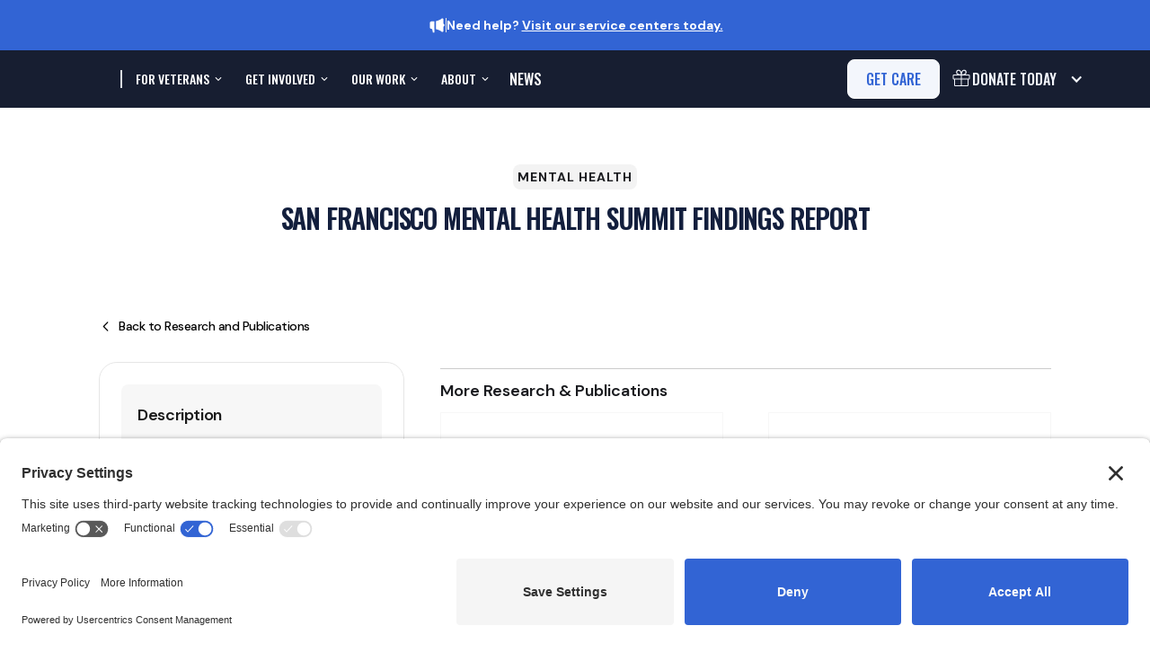

--- FILE ---
content_type: text/html
request_url: https://www.swords-to-plowshares.org/research-publications/san-francisco-mental-health-summit-findings
body_size: 13576
content:
<!DOCTYPE html><!-- Last Published: Fri Jan 09 2026 20:19:31 GMT+0000 (Coordinated Universal Time) --><html data-wf-domain="www.swords-to-plowshares.org" data-wf-page="5fac3424667718630ad6992f" data-wf-site="5ddda3d6ad8b1116afd16ce7" data-wf-collection="5fac342466771862d2d69915" data-wf-item-slug="san-francisco-mental-health-summit-findings"><head><meta charset="utf-8"/><title>San Francisco Mental Health Summit Findings Report</title><meta content="This report summarizes the Mental Health Summit, jointly hosted by Swords to Plowshares, the San Francisco VA Health Care system and the American Foundation for Suicide Prevention and KQED Veterans Coming Home. Participants focused discussion of access to care and suicide prevention around aging veterans, veterans with bad paper, women and LGBTQ veterans. The summary includes new resources, key challenges and proposed next steps to strengthen community approaches to care." name="description"/><meta content="San Francisco Mental Health Summit Findings Report" property="og:title"/><meta content="This report summarizes the Mental Health Summit, jointly hosted by Swords to Plowshares, the San Francisco VA Health Care system and the American Foundation for Suicide Prevention and KQED Veterans Coming Home. Participants focused discussion of access to care and suicide prevention around aging veterans, veterans with bad paper, women and LGBTQ veterans. The summary includes new resources, key challenges and proposed next steps to strengthen community approaches to care." property="og:description"/><meta content="" property="og:image"/><meta content="San Francisco Mental Health Summit Findings Report" property="twitter:title"/><meta content="This report summarizes the Mental Health Summit, jointly hosted by Swords to Plowshares, the San Francisco VA Health Care system and the American Foundation for Suicide Prevention and KQED Veterans Coming Home. Participants focused discussion of access to care and suicide prevention around aging veterans, veterans with bad paper, women and LGBTQ veterans. The summary includes new resources, key challenges and proposed next steps to strengthen community approaches to care." property="twitter:description"/><meta content="" property="twitter:image"/><meta property="og:type" content="website"/><meta content="summary_large_image" name="twitter:card"/><meta content="width=device-width, initial-scale=1" name="viewport"/><meta content="rOhp4272YQdnCp09GmofwIymvuDRMFU3sGpyhIN__x0" name="google-site-verification"/><link href="https://cdn.prod.website-files.com/5ddda3d6ad8b1116afd16ce7/css/swords-to-plowshares.webflow.shared.08ea1ccc7.min.css" rel="stylesheet" type="text/css" integrity="sha384-COoczHsca2xfqM4Cxia0boLfT72svDyNS+JtpKmRBvgYOM1FJP2ILCMmNXhwEtpP" crossorigin="anonymous"/><link href="https://fonts.googleapis.com" rel="preconnect"/><link href="https://fonts.gstatic.com" rel="preconnect" crossorigin="anonymous"/><script src="https://ajax.googleapis.com/ajax/libs/webfont/1.6.26/webfont.js" type="text/javascript"></script><script type="text/javascript">WebFont.load({  google: {    families: ["Oswald:200,300,400,500,600,700","Karla:200,300,regular,500,600,700,800,200italic,300italic,italic,500italic,600italic,700italic,800italic","Baskervville:regular,italic","Libre Baskerville:regular,italic,700","DM Sans:100,200,300,regular,500,600,700,800,900,100italic,200italic,300italic,italic,500italic,600italic,700italic,800italic,900italic"]  }});</script><script src="https://use.typekit.net/iid0dkt.js" type="text/javascript"></script><script type="text/javascript">try{Typekit.load();}catch(e){}</script><script type="text/javascript">!function(o,c){var n=c.documentElement,t=" w-mod-";n.className+=t+"js",("ontouchstart"in o||o.DocumentTouch&&c instanceof DocumentTouch)&&(n.className+=t+"touch")}(window,document);</script><link href="https://cdn.prod.website-files.com/5ddda3d6ad8b1116afd16ce7/5efb9c666818e79525215ae3_Asset%206.png" rel="shortcut icon" type="image/x-icon"/><link href="https://cdn.prod.website-files.com/5ddda3d6ad8b1116afd16ce7/5efb9e6d488868047036073a_Asset%206.png" rel="apple-touch-icon"/><script async="" src="https://www.googletagmanager.com/gtag/js?id=UA-25819039-1"></script><script type="text/javascript">window.dataLayer = window.dataLayer || [];function gtag(){dataLayer.push(arguments);}gtag('js', new Date());gtag('config', 'UA-25819039-1', {'anonymize_ip': true});</script><script id="jetboost-script" type="text/javascript"> window.JETBOOST_SITE_ID = "ckkq5gb6u0uep046z0wn17kz4"; (function(d) { var s = d.createElement("script"); s.src = "https://cdn.jetboost.io/jetboost.js"; s.async = 1; d.getElementsByTagName("head")[0].appendChild(s); })(document); </script>


<!-- Google tag (gtag.js) -->
<script async src="https://www.googletagmanager.com/gtag/js?id=G-Q8PESYY8QP"></script>
<script>
  window.dataLayer = window.dataLayer || [];
  function gtag(){dataLayer.push(arguments);}
  gtag('js', new Date());

  gtag('config', 'G-Q8PESYY8QP');
</script>

<style>
  h1 {
    font-size: clamp(2.5rem, 6vw, 3.75rem);
  }
  h2 {
    font-size: clamp(2rem, 5vw, 3rem);
  }
  h3 {
    font-size: clamp(1.75rem, 4vw, 2.5rem);
  }
  h4 {
    font-size: clamp(1.5rem, 3vw, 2rem);
  }
  h5 {
    font-size: clamp(1.25rem, 2.5vw, 1.75rem);
  }
  h6 {
    font-size: clamp(1rem, 2vw, 1.25rem);
  }
  p {
    font-size: clamp(1rem, 1.5vw, 1.25rem);
    line-height: 1.6;
    max-width: 65ch;
  }
</style>

<link rel='preconnect' href='//privacy-proxy.usercentrics.eu'><link rel='preload' href='//privacy-proxy.usercentrics.eu/latest/uc-block.bundle.js' as='script'><script type='application/javascript' src='https://privacy-proxy.usercentrics.eu/latest/uc-block.bundle.js'></script><script id='usercentrics-cmp' src='https://app.usercentrics.eu/browser-ui/latest/loader.js' data-settings-id='hlOYK8EJQ2G3CX' async></script><script>uc.setCustomTranslations('https://termageddon.ams3.cdn.digitaloceanspaces.com/translations/');</script><script type="application/ld+json">
{ 
 "@context": "http://schema.org", 
 "@type": "Report",
 "title": "San Francisco Mental Health Summit Findings Report",
 "author": "",
 "publisher": "Swords to Plowshares",
 "image": "", 
 "abstract": "This report summarizes the Mental Health Summit, jointly hosted by Swords to Plowshares, the San Francisco VA Health Care system and other partners. ", 
 "url": "https://cdn.prod.website-files.com/5ddda3d7ad8b1151b5d16cff/5e67d5e79c91915fd57fd9a9_Mental-Health-Findings-Report-2016.pdf",
 "dateCreated": "Mar 10, 2020",
 "dateModified": "May 03, 2024"
 }
</script><script src="https://cdn.jsdelivr.net/npm/@flowbase-co/boosters-tooltip@1.1.0/dist/tooltip.min.js" type="text/javascript" integrity="sha384-8GLx1Yn27bGzxJp9b9B+4vpObvjPzDyCoYPDQTplFhruDbzR/fR4tbtcFniEiPCq" crossorigin="anonymous"></script><script src="https://cdn.jsdelivr.net/npm/@flowbase-co/boosters-typewriter@1.0.1/dist/typewriter.min.js" type="text/javascript" integrity="sha384-BVFoSdPcUUBJ0bqpeheEMO/UkDrS1SBhehx8mvRAtVLBNv7cU+YCHhv9YVjGSvvJ" crossorigin="anonymous"></script><script src="https://cdn.jsdelivr.net/npm/@flowbase-co/boosters-countup@1.0.2/dist/countup.js" type="text/javascript" integrity="sha384-0IP2pSZZj/RumnTPNdmVWVMghCUi8KomyEgtVRALUEK0dCfntimr1Ml1aBJtRED4" crossorigin="anonymous"></script><script type="text/javascript">window.__WEBFLOW_CURRENCY_SETTINGS = {"currencyCode":"USD","symbol":"$","decimal":".","fractionDigits":2,"group":",","template":"{{wf {\"path\":\"symbol\",\"type\":\"PlainText\"} }} {{wf {\"path\":\"amount\",\"type\":\"CommercePrice\"} }} {{wf {\"path\":\"currencyCode\",\"type\":\"PlainText\"} }}","hideDecimalForWholeNumbers":false};</script></head><body><div class="navigation-wrap-2"><div class="banner-3 blue"><div class="banner-left"><div class="icon-small-28 w-embed"><svg xmlns="http://www.w3.org/2000/svg" width="20" height="20" viewBox="0 0 20 20" fill="none">
  <path d="M17.5 8.38583V3.33333C17.5 2.8731 17.1269 2.5 16.6667 2.5H15.8333C14.1845 4.14887 11.0856 5.07273 9.16667 5.51068V14.4893C11.0856 14.9273 14.1845 15.8512 15.8333 17.5H16.6667C17.1269 17.5 17.5 17.1269 17.5 16.6667V11.6142C18.2188 11.4292 18.75 10.7766 18.75 10C18.75 9.22342 18.2188 8.57083 17.5 8.38583ZM4.16667 5.83333C3.24619 5.83333 2.5 6.57953 2.5 7.5V12.5C2.5 13.4205 3.24619 14.1667 4.16667 14.1667H5L5.83333 18.3333H7.5V5.83333H4.16667Z" fill="currentColor"/>
</svg></div><div class="banner-line"></div><div class="banner-content"><div class="text-block-361"><strong>Need help? </strong><a href="/visit-us" class="link-61"><strong>Visit our service centers today.</strong></a></div></div></div></div><div data-animation="default" data-collapse="medium" data-duration="400" data-easing="ease" data-easing2="ease" role="banner" class="navigation-30 blue w-nav"><div class="navigation-container-9"><div class="navigation-left-4"><a href="/" class="navigation-logo-6 w-nav-brand"><img loading="lazy" src="https://cdn.prod.website-files.com/5ddda3d6ad8b1116afd16ce7/5eb3282404b0b69aaa02e159_White.avif" alt="" class="icon-73"/></a><div class="navigation-vertical-divider"></div><nav role="navigation" class="navigation-menu-8 w-nav-menu"><div data-delay="0" data-hover="true" class="navigation-dropdown-13 w-dropdown"><div class="navigation-dropdown-toggle-4 white w-dropdown-toggle"><div>For Veterans</div><div class="dropdown-icon-5"><div class="icon-small-23 w-embed"><svg width="24" height="24" viewBox="0 0 24 24" fill="none" xmlns="http://www.w3.org/2000/svg">
<path d="M11.9997 12.7809L15.2996 9.48112L16.2424 10.4239L11.9997 14.6666L7.75708 10.4239L8.69989 9.48112L11.9997 12.7809Z" fill="currentColor"/>
</svg></div></div></div><nav class="navigation-dropdown-list-3 w-dropdown-list"><div class="navigation-dropdown-content-3"><div id="w-node-_5daf0337-6910-3c13-01e6-5db1eae6369e-f9597a15" class="navigation-links-row"><div class="navigation-links-list"><div class="navigation-heading-3"><div class="caption-x-small-5 text-color-tertiary">Resources for Veterans</div></div><div class="column-26"><a href="/get-care" class="navigation-dropdown-link main-nav-button w-inline-block"><div class="icon-wrapper-12"><div class="icon-x-small-47 w-embed"><svg
  xmlns="http://www.w3.org/2000/svg"
  width="100%"
  height="100%"
  viewBox="0 0 24 24"
  fill="none"
  stroke="currentColor"
  stroke-width="2"
  stroke-linecap="round"
  stroke-linejoin="round"
  class="icon icon-tabler icons-tabler-outline icon-tabler-arrow-up-right"
>
  <path stroke="none" d="M0 0h24v24H0z" fill="none"/>
  <path d="M17 7l-10 10" />
  <path d="M8 7l9 0l0 9" />
</svg></div></div><div class="column-26"><div class="subheading-small-49">Get Care</div></div></a><a href="/resources/self-help-guides" class="navigation-dropdown-link w-inline-block"><div class="icon-wrapper-12"><div class="icon-x-small-47 w-embed"><svg
  xmlns="http://www.w3.org/2000/svg"
  width="100%"
  height="100%"
  viewBox="0 0 24 24"
  fill="none"
  stroke="currentColor"
  stroke-width="2"
  stroke-linecap="round"
  stroke-linejoin="round"
  class="icon icon-tabler icons-tabler-outline icon-tabler-arrow-up-right"
>
  <path stroke="none" d="M0 0h24v24H0z" fill="none"/>
  <path d="M17 7l-10 10" />
  <path d="M8 7l9 0l0 9" />
</svg></div></div><div class="column-26"><div class="subheading-small-49">Legal Self-Help Guides</div></div></a><a href="/resources/helpful" class="navigation-dropdown-link w-inline-block"><div class="icon-wrapper-12"><div class="icon-x-small-47 w-embed"><svg
  xmlns="http://www.w3.org/2000/svg"
  width="100%"
  height="100%"
  viewBox="0 0 24 24"
  fill="none"
  stroke="currentColor"
  stroke-width="2"
  stroke-linecap="round"
  stroke-linejoin="round"
  class="icon icon-tabler icons-tabler-outline icon-tabler-arrow-up-right"
>
  <path stroke="none" d="M0 0h24v24H0z" fill="none"/>
  <path d="M17 7l-10 10" />
  <path d="M8 7l9 0l0 9" />
</svg></div></div><div class="column-26"><div class="subheading-small-49">Veteran Support Resources</div></div></a><a href="/resources/referrals" class="navigation-dropdown-link w-inline-block"><div class="icon-wrapper-12"><div class="icon-x-small-47 w-embed"><svg
  xmlns="http://www.w3.org/2000/svg"
  width="100%"
  height="100%"
  viewBox="0 0 24 24"
  fill="none"
  stroke="currentColor"
  stroke-width="2"
  stroke-linecap="round"
  stroke-linejoin="round"
  class="icon icon-tabler icons-tabler-outline icon-tabler-arrow-up-right"
>
  <path stroke="none" d="M0 0h24v24H0z" fill="none"/>
  <path d="M17 7l-10 10" />
  <path d="M8 7l9 0l0 9" />
</svg></div></div><div class="column-26"><div class="subheading-small-49">Discharge Upgrade Resources</div></div></a><a href="/visit-us" class="navigation-dropdown-link w-inline-block"><div class="icon-wrapper-12"><div class="icon-x-small-47 w-embed"><svg
  xmlns="http://www.w3.org/2000/svg"
  width="100%"
  height="100%"
  viewBox="0 0 24 24"
  fill="none"
  stroke="currentColor"
  stroke-width="2"
  stroke-linecap="round"
  stroke-linejoin="round"
  class="icon icon-tabler icons-tabler-outline icon-tabler-arrow-up-right"
>
  <path stroke="none" d="M0 0h24v24H0z" fill="none"/>
  <path d="M17 7l-10 10" />
  <path d="M8 7l9 0l0 9" />
</svg></div></div><div class="column-26"><div class="subheading-small-49">Visit us</div></div></a></div></div></div></div></nav></div><div data-delay="0" data-hover="true" class="navigation-dropdown-13 w-dropdown"><div class="navigation-dropdown-toggle-4 white w-dropdown-toggle"><div>Get Involved</div><div class="dropdown-icon-5"><div class="icon-small-23 w-embed"><svg width="24" height="24" viewBox="0 0 24 24" fill="none" xmlns="http://www.w3.org/2000/svg">
<path d="M11.9997 12.7809L15.2996 9.48112L16.2424 10.4239L11.9997 14.6666L7.75708 10.4239L8.69989 9.48112L11.9997 12.7809Z" fill="currentColor"/>
</svg></div></div></div><nav class="navigation-dropdown-list-3 w-dropdown-list"><div class="navigation-dropdown-content-3"><div id="w-node-_5daf0337-6910-3c13-01e6-5db1eae636ca-f9597a15" class="navigation-links-row"><div class="navigation-links-list"><div class="navigation-heading-3"><div class="caption-x-small-5 text-color-tertiary">Get Involved</div></div><div class="column-26"><a href="/donate" class="navigation-dropdown-link w-inline-block"><div class="icon-wrapper-12"><div class="icon-x-small-47 w-embed"><svg
  xmlns="http://www.w3.org/2000/svg"
  width="100%"
  height="100%"
  viewBox="0 0 24 24"
  fill="none"
  stroke="currentColor"
  stroke-width="2"
  stroke-linecap="round"
  stroke-linejoin="round"
  class="icon icon-tabler icons-tabler-outline icon-tabler-arrow-up-right"
>
  <path stroke="none" d="M0 0h24v24H0z" fill="none"/>
  <path d="M17 7l-10 10" />
  <path d="M8 7l9 0l0 9" />
</svg></div></div><div class="column-26"><div class="subheading-small-49">Donate</div></div></a><a href="/ways-to-give/partner" class="navigation-dropdown-link w-inline-block"><div class="icon-wrapper-12"><div class="icon-x-small-47 w-embed"><svg
  xmlns="http://www.w3.org/2000/svg"
  width="100%"
  height="100%"
  viewBox="0 0 24 24"
  fill="none"
  stroke="currentColor"
  stroke-width="2"
  stroke-linecap="round"
  stroke-linejoin="round"
  class="icon icon-tabler icons-tabler-outline icon-tabler-arrow-up-right"
>
  <path stroke="none" d="M0 0h24v24H0z" fill="none"/>
  <path d="M17 7l-10 10" />
  <path d="M8 7l9 0l0 9" />
</svg></div></div><div class="column-26"><div class="subheading-small-49">Partnerships</div></div></a><a href="/vdc" class="navigation-dropdown-link w-inline-block"><div class="icon-wrapper-12"><div class="icon-x-small-47 w-embed"><svg
  xmlns="http://www.w3.org/2000/svg"
  width="100%"
  height="100%"
  viewBox="0 0 24 24"
  fill="none"
  stroke="currentColor"
  stroke-width="2"
  stroke-linecap="round"
  stroke-linejoin="round"
  class="icon icon-tabler icons-tabler-outline icon-tabler-arrow-up-right"
>
  <path stroke="none" d="M0 0h24v24H0z" fill="none"/>
  <path d="M17 7l-10 10" />
  <path d="M8 7l9 0l0 9" />
</svg></div></div><div class="column-26"><div class="subheading-small-49">Veterans day celebrations</div></div></a><a href="/ways-to-give/pro-bono-program" class="navigation-dropdown-link w-inline-block"><div class="icon-wrapper-12"><div class="icon-x-small-47 w-embed"><svg
  xmlns="http://www.w3.org/2000/svg"
  width="100%"
  height="100%"
  viewBox="0 0 24 24"
  fill="none"
  stroke="currentColor"
  stroke-width="2"
  stroke-linecap="round"
  stroke-linejoin="round"
  class="icon icon-tabler icons-tabler-outline icon-tabler-arrow-up-right"
>
  <path stroke="none" d="M0 0h24v24H0z" fill="none"/>
  <path d="M17 7l-10 10" />
  <path d="M8 7l9 0l0 9" />
</svg></div></div><div class="column-26"><div class="subheading-small-49">Pro bono Progam</div></div></a><a href="/insideswords" class="navigation-dropdown-link w-inline-block"><div class="icon-wrapper-12"><div class="icon-x-small-47 w-embed"><svg
  xmlns="http://www.w3.org/2000/svg"
  width="100%"
  height="100%"
  viewBox="0 0 24 24"
  fill="none"
  stroke="currentColor"
  stroke-width="2"
  stroke-linecap="round"
  stroke-linejoin="round"
  class="icon icon-tabler icons-tabler-outline icon-tabler-arrow-up-right"
>
  <path stroke="none" d="M0 0h24v24H0z" fill="none"/>
  <path d="M17 7l-10 10" />
  <path d="M8 7l9 0l0 9" />
</svg></div></div><div class="column-26"><div class="subheading-small-49">Join our newsletter</div></div></a></div><a href="/contact" class="navigation-dropdown-link w-inline-block"><div class="icon-wrapper-12"><div class="icon-x-small-47 w-embed"><svg
  xmlns="http://www.w3.org/2000/svg"
  width="100%"
  height="100%"
  viewBox="0 0 24 24"
  fill="none"
  stroke="currentColor"
  stroke-width="2"
  stroke-linecap="round"
  stroke-linejoin="round"
  class="icon icon-tabler icons-tabler-outline icon-tabler-arrow-up-right"
>
  <path stroke="none" d="M0 0h24v24H0z" fill="none"/>
  <path d="M17 7l-10 10" />
  <path d="M8 7l9 0l0 9" />
</svg></div></div><div class="column-26"><div class="subheading-small-49">Contact us</div></div></a></div></div></div></nav></div><div data-delay="0" data-hover="true" class="navigation-dropdown-13 w-dropdown"><div class="navigation-dropdown-toggle-4 white w-dropdown-toggle"><div>Our Work</div><div class="dropdown-icon-5"><div class="icon-small-23 w-embed"><svg width="24" height="24" viewBox="0 0 24 24" fill="none" xmlns="http://www.w3.org/2000/svg">
<path d="M11.9997 12.7809L15.2996 9.48112L16.2424 10.4239L11.9997 14.6666L7.75708 10.4239L8.69989 9.48112L11.9997 12.7809Z" fill="currentColor"/>
</svg></div></div></div><nav class="navigation-dropdown-list-3 w-dropdown-list"><div class="navigation-dropdown-content-3"><div id="w-node-_5daf0337-6910-3c13-01e6-5db1eae636fc-f9597a15" class="navigation-links-row"><div class="navigation-links-list"><div class="navigation-heading-3"><div class="caption-x-small-5 text-color-tertiary">Our Work</div></div><div class="column-26"><a href="/what-we-do" class="navigation-dropdown-link w-inline-block"><div class="icon-wrapper-12"><div class="icon-x-small-47 w-embed"><svg
  xmlns="http://www.w3.org/2000/svg"
  width="100%"
  height="100%"
  viewBox="0 0 24 24"
  fill="none"
  stroke="currentColor"
  stroke-width="2"
  stroke-linecap="round"
  stroke-linejoin="round"
  class="icon icon-tabler icons-tabler-outline icon-tabler-arrow-up-right"
>
  <path stroke="none" d="M0 0h24v24H0z" fill="none"/>
  <path d="M17 7l-10 10" />
  <path d="M8 7l9 0l0 9" />
</svg></div></div><div class="column-26"><div class="subheading-small-49">What we do</div></div></a><a href="/resources/policy" class="navigation-dropdown-link w-inline-block"><div class="icon-wrapper-12"><div class="icon-x-small-47 w-embed"><svg
  xmlns="http://www.w3.org/2000/svg"
  width="100%"
  height="100%"
  viewBox="0 0 24 24"
  fill="none"
  stroke="currentColor"
  stroke-width="2"
  stroke-linecap="round"
  stroke-linejoin="round"
  class="icon icon-tabler icons-tabler-outline icon-tabler-arrow-up-right"
>
  <path stroke="none" d="M0 0h24v24H0z" fill="none"/>
  <path d="M17 7l-10 10" />
  <path d="M8 7l9 0l0 9" />
</svg></div></div><div class="column-26"><div class="subheading-small-49">Policy</div></div></a><a href="/resources/research-and-publications" class="navigation-dropdown-link w-inline-block"><div class="icon-wrapper-12"><div class="icon-x-small-47 w-embed"><svg
  xmlns="http://www.w3.org/2000/svg"
  width="100%"
  height="100%"
  viewBox="0 0 24 24"
  fill="none"
  stroke="currentColor"
  stroke-width="2"
  stroke-linecap="round"
  stroke-linejoin="round"
  class="icon icon-tabler icons-tabler-outline icon-tabler-arrow-up-right"
>
  <path stroke="none" d="M0 0h24v24H0z" fill="none"/>
  <path d="M17 7l-10 10" />
  <path d="M8 7l9 0l0 9" />
</svg></div></div><div class="column-26"><div class="subheading-small-49">Research &amp; Publications</div></div></a><a href="/c2c" class="navigation-dropdown-link w-inline-block"><div class="icon-wrapper-12"><div class="icon-x-small-47 w-embed"><svg
  xmlns="http://www.w3.org/2000/svg"
  width="100%"
  height="100%"
  viewBox="0 0 24 24"
  fill="none"
  stroke="currentColor"
  stroke-width="2"
  stroke-linecap="round"
  stroke-linejoin="round"
  class="icon icon-tabler icons-tabler-outline icon-tabler-arrow-up-right"
>
  <path stroke="none" d="M0 0h24v24H0z" fill="none"/>
  <path d="M17 7l-10 10" />
  <path d="M8 7l9 0l0 9" />
</svg></div></div><div class="column-26"><div class="subheading-small-49">Combat to Community<strong>®</strong></div></div></a><a href="/toolbox" class="navigation-dropdown-link w-inline-block"><div class="icon-wrapper-12"><div class="icon-x-small-47 w-embed"><svg
  xmlns="http://www.w3.org/2000/svg"
  width="100%"
  height="100%"
  viewBox="0 0 24 24"
  fill="none"
  stroke="currentColor"
  stroke-width="2"
  stroke-linecap="round"
  stroke-linejoin="round"
  class="icon icon-tabler icons-tabler-outline icon-tabler-arrow-up-right"
>
  <path stroke="none" d="M0 0h24v24H0z" fill="none"/>
  <path d="M17 7l-10 10" />
  <path d="M8 7l9 0l0 9" />
</svg></div></div><div class="column-26"><div class="subheading-small-49">Toolbox.vet</div></div></a><a href="/contact" class="navigation-dropdown-link w-inline-block"><div class="icon-wrapper-12"><div class="icon-x-small-47 w-embed"><svg
  xmlns="http://www.w3.org/2000/svg"
  width="100%"
  height="100%"
  viewBox="0 0 24 24"
  fill="none"
  stroke="currentColor"
  stroke-width="2"
  stroke-linecap="round"
  stroke-linejoin="round"
  class="icon icon-tabler icons-tabler-outline icon-tabler-arrow-up-right"
>
  <path stroke="none" d="M0 0h24v24H0z" fill="none"/>
  <path d="M17 7l-10 10" />
  <path d="M8 7l9 0l0 9" />
</svg></div></div><div class="column-26"><div class="subheading-small-49">Contact us</div></div></a></div></div></div></div></nav></div><div data-delay="0" data-hover="false" class="navigation-dropdown-13 w-dropdown"><div class="navigation-dropdown-toggle-4 white w-dropdown-toggle"><div>About</div><div class="dropdown-icon-5"><div class="icon-small-23 w-embed"><svg width="24" height="24" viewBox="0 0 24 24" fill="none" xmlns="http://www.w3.org/2000/svg">
<path d="M11.9997 12.7809L15.2996 9.48112L16.2424 10.4239L11.9997 14.6666L7.75708 10.4239L8.69989 9.48112L11.9997 12.7809Z" fill="currentColor"/>
</svg></div></div></div><nav class="navigation-dropdown-list-3 w-dropdown-list"><div class="navigation-dropdown-content-3"><div id="w-node-_5daf0337-6910-3c13-01e6-5db1eae63730-f9597a15" class="navigation-links-row"><div class="navigation-links-list"><div class="navigation-heading-3"><div class="caption-x-small-5 text-color-tertiary">About our Organization</div></div><div class="column-26"><a href="/about" class="navigation-dropdown-link w-inline-block"><div class="icon-wrapper-12"><div class="icon-x-small-47 w-embed"><svg
  xmlns="http://www.w3.org/2000/svg"
  width="100%"
  height="100%"
  viewBox="0 0 24 24"
  fill="none"
  stroke="currentColor"
  stroke-width="2"
  stroke-linecap="round"
  stroke-linejoin="round"
  class="icon icon-tabler icons-tabler-outline icon-tabler-arrow-up-right"
>
  <path stroke="none" d="M0 0h24v24H0z" fill="none"/>
  <path d="M17 7l-10 10" />
  <path d="M8 7l9 0l0 9" />
</svg></div></div><div class="column-26"><div class="subheading-small-49">About Us</div></div></a><a href="/team" class="navigation-dropdown-link w-inline-block"><div class="icon-wrapper-12"><div class="icon-x-small-47 w-embed"><svg
  xmlns="http://www.w3.org/2000/svg"
  width="100%"
  height="100%"
  viewBox="0 0 24 24"
  fill="none"
  stroke="currentColor"
  stroke-width="2"
  stroke-linecap="round"
  stroke-linejoin="round"
  class="icon icon-tabler icons-tabler-outline icon-tabler-arrow-up-right"
>
  <path stroke="none" d="M0 0h24v24H0z" fill="none"/>
  <path d="M17 7l-10 10" />
  <path d="M8 7l9 0l0 9" />
</svg></div></div><div class="column-26"><div class="subheading-small-49">Leadership</div></div></a><a href="/financials" class="navigation-dropdown-link w-inline-block"><div class="icon-wrapper-12"><div class="icon-x-small-47 w-embed"><svg
  xmlns="http://www.w3.org/2000/svg"
  width="100%"
  height="100%"
  viewBox="0 0 24 24"
  fill="none"
  stroke="currentColor"
  stroke-width="2"
  stroke-linecap="round"
  stroke-linejoin="round"
  class="icon icon-tabler icons-tabler-outline icon-tabler-arrow-up-right"
>
  <path stroke="none" d="M0 0h24v24H0z" fill="none"/>
  <path d="M17 7l-10 10" />
  <path d="M8 7l9 0l0 9" />
</svg></div></div><div class="column-26"><div class="subheading-small-49">Financials</div></div></a><a href="/careers" class="navigation-dropdown-link w-inline-block"><div class="icon-wrapper-12"><div class="icon-x-small-47 w-embed"><svg
  xmlns="http://www.w3.org/2000/svg"
  width="100%"
  height="100%"
  viewBox="0 0 24 24"
  fill="none"
  stroke="currentColor"
  stroke-width="2"
  stroke-linecap="round"
  stroke-linejoin="round"
  class="icon icon-tabler icons-tabler-outline icon-tabler-arrow-up-right"
>
  <path stroke="none" d="M0 0h24v24H0z" fill="none"/>
  <path d="M17 7l-10 10" />
  <path d="M8 7l9 0l0 9" />
</svg></div></div><div class="column-26"><div class="subheading-small-49">Careers</div></div></a></div><a href="/contact" class="navigation-dropdown-link w-inline-block"><div class="icon-wrapper-12"><div class="icon-x-small-47 w-embed"><svg
  xmlns="http://www.w3.org/2000/svg"
  width="100%"
  height="100%"
  viewBox="0 0 24 24"
  fill="none"
  stroke="currentColor"
  stroke-width="2"
  stroke-linecap="round"
  stroke-linejoin="round"
  class="icon icon-tabler icons-tabler-outline icon-tabler-arrow-up-right"
>
  <path stroke="none" d="M0 0h24v24H0z" fill="none"/>
  <path d="M17 7l-10 10" />
  <path d="M8 7l9 0l0 9" />
</svg></div></div><div class="column-26"><div class="subheading-small-49">Contact us</div></div></a></div></div></div></nav></div><a href="/news" class="navigation-link-10 white w-nav-link">News</a><a href="/news" class="navigation-link-10 donate w-nav-link">DONATE</a></nav></div><div class="navigation-right-6"><div class="navigation-buttons-4"><a href="#" class="secondary-button white top w-nav-link">get care</a><div data-delay="0" data-hover="false" class="nav-account-dropdown w-dropdown"><div class="nav-account-toggle white w-dropdown-toggle"><div class="nav-dropdown-arrow w-icon-dropdown-toggle"></div><div class="icon-regular-73 w-embed"><svg xmlns="http://www.w3.org/2000/svg" xmlns:xlink="http://www.w3.org/1999/xlink" aria-hidden="true" role="img" class="iconify iconify--ph" width="100%" height="100%" preserveAspectRatio="xMidYMid meet" viewBox="0 0 256 256"><path fill="currentColor" d="M216 74h-41.26a46.4 46.4 0 0 0 6-4.48a27.56 27.56 0 0 0 9.22-20A30.63 30.63 0 0 0 158.5 18a27.56 27.56 0 0 0-20 9.22A57.1 57.1 0 0 0 128 45.76a57.1 57.1 0 0 0-10.48-18.53A27.56 27.56 0 0 0 97.5 18A30.63 30.63 0 0 0 66 49.51a27.56 27.56 0 0 0 9.22 20a46 46 0 0 0 6 4.48H40A14 14 0 0 0 26 88v32a14 14 0 0 0 14 14h2v66a14 14 0 0 0 14 14h144a14 14 0 0 0 14-14v-66h2a14 14 0 0 0 14-14V88a14 14 0 0 0-14-14m-80.23-11c2.25-12.12 6.29-21.75 11.69-27.85a15.68 15.68 0 0 1 11.4-5.15h.55A18.6 18.6 0 0 1 178 49.14a15.68 15.68 0 0 1-5.18 11.4c-10.72 9.46-28.9 12.29-38.48 13.11c.25-2.89.66-6.57 1.43-10.65M83.45 35.45A18.7 18.7 0 0 1 96.59 30h.55a15.68 15.68 0 0 1 11.4 5.18c9.46 10.72 12.29 28.9 13.11 38.48c-2.89-.25-6.57-.68-10.61-1.43c-12.12-2.23-21.75-6.29-27.85-11.7A15.64 15.64 0 0 1 78 49.14a18.65 18.65 0 0 1 5.45-13.69M38 120V88a2 2 0 0 1 2-2h82v36H40a2 2 0 0 1-2-2m16 80v-66h68v68H56a2 2 0 0 1-2-2m148 0a2 2 0 0 1-2 2h-66v-68h68Zm16-80a2 2 0 0 1-2 2h-82V86h82a2 2 0 0 1 2 2Z"></path></svg></div><div class="text-block-351"><span class="medium">Donate </span>today</div></div><nav class="nav-account-dropdown-list w-dropdown-list"><div class="nav-account-links"><a href="/donate" class="nav-account-link w-inline-block"><div class="icon-regular-73 w-embed"><svg xmlns="http://www.w3.org/2000/svg" width="24" height="24" viewBox="0 0 24 24" fill="none">
  <path d="M17.5947 10.9319C19.1971 10.9319 20.4969 9.63298 20.4969 8.03064C20.4969 6.42831 19.1971 5.12939 17.5947 5.12939" stroke="currentColor" stroke-width="1.5" stroke-linecap="round" stroke-linejoin="round"/>
  <path d="M18.9287 14.085C19.4072 14.118 19.883 14.1858 20.3514 14.2912C21.0022 14.4186 21.785 14.6854 22.0637 15.2693C22.2415 15.6433 22.2415 16.0787 22.0637 16.4536C21.786 17.0375 21.0022 17.3034 20.3514 17.4372" stroke="currentColor" stroke-width="1.5" stroke-linecap="round" stroke-linejoin="round"/>
  <path d="M6.28986 10.9319C4.68753 10.9319 3.3877 9.63298 3.3877 8.03064C3.3877 6.42831 4.68753 5.12939 6.28986 5.12939" stroke="currentColor" stroke-width="1.5" stroke-linecap="round" stroke-linejoin="round"/>
  <path d="M4.95565 14.085C4.47715 14.118 4.0014 14.1858 3.53298 14.2912C2.88215 14.4186 2.09931 14.6854 1.82156 15.2693C1.64281 15.6433 1.64281 16.0787 1.82156 16.4536C2.0984 17.0375 2.88215 17.3034 3.53298 17.4372" stroke="currentColor" stroke-width="1.5" stroke-linecap="round" stroke-linejoin="round"/>
  <path fill-rule="evenodd" clip-rule="evenodd" d="M11.9377 14.7095C15.1845 14.7095 17.9583 15.2008 17.9583 17.1671C17.9583 19.1324 15.2028 19.6421 11.9377 19.6421C8.68991 19.6421 5.91699 19.1507 5.91699 17.1845C5.91699 15.2182 8.67249 14.7095 11.9377 14.7095Z" stroke="currentColor" stroke-width="1.5" stroke-linecap="round" stroke-linejoin="round"/>
  <path fill-rule="evenodd" clip-rule="evenodd" d="M11.9378 11.9049C9.79651 11.9049 8.07959 10.188 8.07959 8.04575C8.07959 5.90442 9.79651 4.1875 11.9378 4.1875C14.0792 4.1875 15.7961 5.90442 15.7961 8.04575C15.7961 10.188 14.0792 11.9049 11.9378 11.9049Z" stroke="currentColor" stroke-width="1.5" stroke-linecap="round" stroke-linejoin="round"/>
</svg></div><div>Donate one time</div></a><a href="/ways-to-give/monthly" class="nav-account-link w-inline-block"><div class="icon-regular-73 w-embed"><svg xmlns="http://www.w3.org/2000/svg" width="24" height="24" viewBox="0 0 24 24" fill="none">
  <path d="M7.37121 10.2017V17.0618" stroke="currentColor" stroke-width="1.5" stroke-linecap="round" stroke-linejoin="round"/>
  <path d="M12.0382 6.91895V17.0617" stroke="currentColor" stroke-width="1.5" stroke-linecap="round" stroke-linejoin="round"/>
  <path d="M16.6285 13.8267V17.0617" stroke="currentColor" stroke-width="1.5" stroke-linecap="round" stroke-linejoin="round"/>
  <path fill-rule="evenodd" clip-rule="evenodd" d="M16.6857 2H7.31429C4.04762 2 2 4.31208 2 7.58516V16.4148C2 19.6879 4.0381 22 7.31429 22H16.6857C19.9619 22 22 19.6879 22 16.4148V7.58516C22 4.31208 19.9619 2 16.6857 2Z" stroke="currentColor" stroke-width="1.5" stroke-linecap="round" stroke-linejoin="round"/>
</svg></div><div>Donate monthly</div></a></div><div class="nav-account-footer"><a href="https://www.swords-to-plowshares.org/donate#ways-to-give" class="button-primary-small-12 w-inline-block"><div>More ways to give</div><div class="icon-regular-73 w-embed"><svg xmlns="http://www.w3.org/2000/svg" xmlns:xlink="http://www.w3.org/1999/xlink" aria-hidden="true" role="img" class="iconify iconify--ph" width="100%" height="100%" preserveAspectRatio="xMidYMid meet" viewBox="0 0 256 256"><path fill="currentColor" d="M216 72h-35.08c.39-.33.79-.65 1.17-1A29.53 29.53 0 0 0 192 49.57A32.62 32.62 0 0 0 158.44 16A29.53 29.53 0 0 0 137 25.91a55 55 0 0 0-9 14.48a55 55 0 0 0-9-14.48A29.53 29.53 0 0 0 97.56 16A32.62 32.62 0 0 0 64 49.57A29.53 29.53 0 0 0 73.91 71c.38.33.78.65 1.17 1H40a16 16 0 0 0-16 16v32a16 16 0 0 0 16 16v64a16 16 0 0 0 16 16h144a16 16 0 0 0 16-16v-64a16 16 0 0 0 16-16V88a16 16 0 0 0-16-16m-67-35.49a13.7 13.7 0 0 1 10-4.5h.49A16.62 16.62 0 0 1 176 49.08a13.7 13.7 0 0 1-4.5 10c-9.49 8.4-25.24 11.36-35 12.4c1.2-10.59 4.5-25.98 12.5-34.97m-64.09.36A16.63 16.63 0 0 1 96.59 32h.49a13.7 13.7 0 0 1 10 4.5c8.39 9.48 11.35 25.2 12.39 34.92c-9.72-1-25.44-4-34.92-12.39a13.7 13.7 0 0 1-4.5-10a16.6 16.6 0 0 1 4.82-12.16ZM40 88h80v32H40Zm16 48h64v64H56Zm144 64h-64v-64h64Zm16-80h-80V88h80z"></path></svg></div></a></div></nav></div></div><div class="menu-button-30 w-nav-button"><div class="w-icon-nav-menu"></div></div></div></div></div></div><div class="section-regular"><div class="container-large"><div class="polka-heading-wrapper margin-bottom-64"><div class="text-block-243">Mental Health</div><h1 class="h1-heading margin-bottom-24">San Francisco Mental Health Summit Findings Report</h1></div><div class="w-layout-grid video-grid-group"><div id="w-node-_7819d145-3457-7239-59af-7584ff476f1b-0ad6992f" class="div-block-47"><a href="/resources/research-and-publications" class="link-block-22 w-inline-block"><img src="https://cdn.prod.website-files.com/5ddda3d6ad8b1116afd16ce7/622fc654adaf862971e53ae8_back.svg" loading="lazy" alt="" class="image-33"/><div class="text-block-242">Back to Research and Publications</div></a><div class="video-detail-block"><div class="video-playlist-wrapper"><a href="#" class="video-selector w-inline-block"><p class="paragraph-large-bold margin-bottom-12">Description</p><p class="paragraph-small">This report summarizes the Mental Health Summit, jointly hosted by Swords to Plowshares, the San Francisco VA Health Care system and the American Foundation for Suicide Prevention and KQED Veterans Coming Home. Participants focused discussion of access to care and suicide prevention around aging veterans, veterans with bad paper, women and LGBTQ veterans. The summary includes new resources, key challenges and proposed next steps to strengthen community approaches to care.</p></a></div><a href="https://cdn.prod.website-files.com/5ddda3d7ad8b1151b5d16cff/5e67d5e79c91915fd57fd9a9_Mental-Health-Findings-Report-2016.pdf" class="polka-button-outline w-inline-block"><div>Download PDF</div></a></div></div><div class="video-wrapper-2"><div><div class="w-richtext"><div class="w-embed w-script"><script src="https://apps.elfsight.com/p/platform.js" defer></script>
<div class="elfsight-app-ffe7cc98-4b65-4660-a305-346a6cbba066"></div></div></div></div><div class="line-video"></div><p class="related-title">More Research &amp; Publications</p><div class="jetboost-list-wrapper-p5wp none jetboost-list-wrapper-lvkx w-dyn-list"><div role="list" class="collection-grid research w-dyn-items"><div id="w-node-c5518a56-5fec-df8f-3c20-5962c63a48af-0ad6992f" role="listitem" class="card-3 collection-item w-dyn-item"><div class="w-embed"><input type="hidden" class="jetboost-list-item" value="findings-peer-support-in-service-delivery-models" /></div><a href="/research-publications/findings-peer-support-in-service-delivery-models" class="card-3 w-inline-block"><div class="card-details"><div class="title-wrapper-4"><div class="card-title">FINDINGS: Peer Support in Service Delivery Models </div></div></div><div class="detail-wrapper-2"><div class="line-break-3"></div><div class="div-block-42"><div class="stock-text">Mental Health</div><div class="text-block-239">June 23, 2021</div></div></div></a></div><div id="w-node-c5518a56-5fec-df8f-3c20-5962c63a48af-0ad6992f" role="listitem" class="card-3 collection-item w-dyn-item"><div class="w-embed"><input type="hidden" class="jetboost-list-item" value="how-do-schools-ensure-veterans-succeed" /></div><a href="/research-publications/how-do-schools-ensure-veterans-succeed" class="card-3 w-inline-block"><div class="card-details"><div class="title-wrapper-4"><div class="card-title">How Do Schools Ensure Veterans Succeed?</div></div></div><div class="detail-wrapper-2"><div class="line-break-3"></div><div class="div-block-42"><div class="stock-text">Education</div><div class="text-block-239">June 23, 2021</div></div></div></a></div><div id="w-node-c5518a56-5fec-df8f-3c20-5962c63a48af-0ad6992f" role="listitem" class="card-3 collection-item w-dyn-item"><div class="w-embed"><input type="hidden" class="jetboost-list-item" value="self-assessment-handout-for-student-veterans" /></div><a href="/research-publications/self-assessment-handout-for-student-veterans" class="card-3 w-inline-block"><div class="card-details"><div class="title-wrapper-4"><div class="card-title">Self Assessment Handout for Student Veterans</div></div></div><div class="detail-wrapper-2"><div class="line-break-3"></div><div class="div-block-42"><div class="stock-text">Education</div><div class="text-block-239">June 23, 2021</div></div></div></a></div></div></div></div></div></div></div><div class="footer bg-gray-4 section-47"><div class="container-regular-63"><div class="footer-block-2"><div class="column-small-8"><h2>Stay <span class="text-accent-white">connected</span></h2><p class="paragraph-regular-162 text-color-tertiary">Subscribe to our free monthly e-newsletter for the latest updates, stories, and events.</p></div><div class="w-embed w-script"><script type="text/javascript" src="https://form.jotform.com/jsform/251567460058157"></script></div></div><div class="w-layout-grid footer-grid"><div class="footer-logo-wrapper"><a href="#" class="footer-brand-2 w-inline-block"><img width="Auto" loading="lazy" alt="" src="https://cdn.prod.website-files.com/5ddda3d6ad8b1116afd16ce7/5fd029eeb4e458f446f3646d_Swords%20Bright%20Yellow.svg" class="nav-logo"/></a><div class="brand-divider"></div><div class="paragraph-regular-162 text-color-tertiary">Vets Helping Vets <strong>Since 1974</strong></div></div><div id="w-node-_126579a1-3dec-9465-2539-c04ea07ce241-17b166ef" class="row-x-small-7"><a href="https://www.instagram.com/vetshelpingvets/?hl=en" target="_blank" class="social-link w-inline-block"><div class="social-inner"><div class="icon-regular-79 w-embed"><svg width="24" height="24" viewBox="0 0 24 24" fill="none" xmlns="http://www.w3.org/2000/svg">
<path d="M13.0291 2.00098C14.1545 2.00284 14.7248 2.00879 15.2176 2.02346L15.4117 2.02981C15.6359 2.03778 15.8571 2.04778 16.1238 2.06028C17.1879 2.10944 17.9138 2.27778 18.5513 2.52528C19.2104 2.77944 19.7671 3.12278 20.3229 3.67861C20.8779 4.23444 21.2213 4.79278 21.4763 5.45028C21.7229 6.08694 21.8913 6.81361 21.9413 7.87778C21.9532 8.14444 21.9628 8.36564 21.9707 8.58989L21.977 8.78397C21.9916 9.27672 21.9983 9.8471 22.0004 10.9725L22.0012 11.7182C22.0013 11.8093 22.0013 11.9033 22.0013 12.0003L22.0012 12.2824L22.0006 13.0281C21.9987 14.1535 21.9928 14.7238 21.9781 15.2166L21.9717 15.4107C21.9638 15.6349 21.9538 15.8561 21.9413 16.1228C21.8921 17.1869 21.7229 17.9128 21.4763 18.5503C21.2221 19.2094 20.8779 19.7661 20.3229 20.3219C19.7671 20.8769 19.2079 21.2203 18.5513 21.4753C17.9138 21.7219 17.1879 21.8903 16.1238 21.9403C15.8571 21.9522 15.6359 21.9618 15.4117 21.9697L15.2176 21.976C14.7248 21.9906 14.1545 21.9973 13.0291 21.9994L12.2834 22.0002C12.1923 22.0003 12.0983 22.0003 12.0013 22.0003L11.7192 22.0002L10.9735 21.9996C9.84807 21.9977 9.27769 21.9918 8.78494 21.9771L8.59086 21.9707C8.36661 21.9628 8.14541 21.9528 7.87875 21.9403C6.81458 21.8911 6.08958 21.7219 5.45125 21.4753C4.79291 21.2211 4.23541 20.8769 3.67958 20.3219C3.12375 19.7661 2.78125 19.2069 2.52625 18.5503C2.27875 17.9128 2.11125 17.1869 2.06125 16.1228C2.04937 15.8561 2.03968 15.6349 2.03183 15.4107L2.02554 15.2166C2.01091 14.7238 2.00424 14.1535 2.00208 13.0281L2.00195 10.9725C2.00381 9.8471 2.00976 9.27672 2.02443 8.78397L2.03078 8.58989C2.03875 8.36564 2.04875 8.14444 2.06125 7.87778C2.11041 6.81278 2.27875 6.08778 2.52625 5.45028C2.78041 4.79194 3.12375 4.23444 3.67958 3.67861C4.23541 3.12278 4.79375 2.78028 5.45125 2.52528C6.08875 2.27778 6.81375 2.11028 7.87875 2.06028C8.14541 2.0484 8.36661 2.03871 8.59086 2.03086L8.78494 2.02457C9.27769 2.00994 9.84807 2.00327 10.9735 2.00111L13.0291 2.00098ZM12.0013 7.00028C9.23835 7.00028 7.00125 9.23981 7.00125 12.0003C7.00125 14.7632 9.24078 17.0003 12.0013 17.0003C14.7642 17.0003 17.0013 14.7607 17.0013 12.0003C17.0013 9.23738 14.7617 7.00028 12.0013 7.00028ZM12.0013 9.00028C13.6582 9.00028 15.0013 10.3429 15.0013 12.0003C15.0013 13.6572 13.6586 15.0003 12.0013 15.0003C10.3444 15.0003 9.00125 13.6576 9.00125 12.0003C9.00125 10.3434 10.3439 9.00028 12.0013 9.00028ZM17.2513 5.50028C16.562 5.50028 16.0013 6.06018 16.0013 6.74943C16.0013 7.43867 16.5612 7.99944 17.2513 7.99944C17.9405 7.99944 18.5013 7.43954 18.5013 6.74943C18.5013 6.06018 17.9396 5.49941 17.2513 5.50028Z" fill="currentColor"/>
</svg></div></div></a><a href="https://www.facebook.com/vetshelpingvets/" target="_blank" class="social-link w-inline-block"><div class="social-inner"><div class="icon-regular-79 w-embed"><svg xmlns="http://www.w3.org/2000/svg" xmlns:xlink="http://www.w3.org/1999/xlink" aria-hidden="true" role="img" class="iconify iconify--ic" width="100%" height="100%" preserveAspectRatio="xMidYMid meet" viewBox="0 0 24 24"><path fill="currentColor" d="M22 12c0-5.52-4.48-10-10-10S2 6.48 2 12c0 4.84 3.44 8.87 8 9.8V15H8v-3h2V9.5C10 7.57 11.57 6 13.5 6H16v3h-2c-.55 0-1 .45-1 1v2h3v3h-3v6.95c5.05-.5 9-4.76 9-9.95"></path></svg></div></div></a><a href="https://bsky.app/profile/vetshelpingvets.bsky.social" target="_blank" class="social-link w-inline-block"><div class="social-inner"><img src="https://cdn.prod.website-files.com/5ddda3d6ad8b1116afd16ce7/67dc7028a47adfbe9cf15897_Bluesky_logo_(black).svg" loading="lazy" alt="" class="icon-regular-79"/></div></a><a href="https://www.linkedin.com/company/swords-to-plowshares/" target="_blank" class="social-link w-inline-block"><div class="social-inner"><div class="icon-regular-79 w-embed"><svg width="24" height="24" viewBox="0 0 24 24" fill="none" xmlns="http://www.w3.org/2000/svg">
<path d="M6.94146 4.99993C6.94109 5.81424 6.44706 6.54702 5.69232 6.85273C4.93758 7.15845 4.07285 6.97605 3.50588 6.39155C2.93891 5.80704 2.78293 4.93715 3.11148 4.19207C3.44004 3.44699 4.18752 2.9755 5.00146 2.99993C6.08253 3.03238 6.94195 3.91837 6.94146 4.99993ZM7.00146 8.47993H3.00146V20.9999H7.00146V8.47993ZM13.3215 8.47993H9.34146V20.9999H13.2815V14.4299C13.2815 10.7699 18.0515 10.4299 18.0515 14.4299V20.9999H22.0015V13.0699C22.0015 6.89993 14.9415 7.12993 13.2815 10.1599L13.3215 8.47993Z" fill="currentColor"/>
</svg></div></div></a><a href="https://www.tiktok.com/@vetshelpingvets1974" target="_blank" class="social-link w-inline-block"><div class="social-inner"><div class="icon-regular-79 w-embed"><svg viewBox="0 0 24 24" fill="currentColor" xmlns="http://www.w3.org/2000/svg" width="100%" height="100%"><path d="M16 8.24537V15.5C16 19.0899 13.0899 22 9.5 22C5.91015 22 3 19.0899 3 15.5C3 11.9101 5.91015 9 9.5 9C10.0163 9 10.5185 9.06019 11 9.17393V12.3368C10.5454 12.1208 10.0368 12 9.5 12C7.567 12 6 13.567 6 15.5C6 17.433 7.567 19 9.5 19C11.433 19 13 17.433 13 15.5V2H16C16 4.76142 18.2386 7 21 7V10C19.1081 10 17.3696 9.34328 16 8.24537Z"/></svg></div></div></a></div></div><div class="footer-divider-small"></div><div class="w-layout-grid footer-grid-large"><div id="w-node-_126579a1-3dec-9465-2539-c04ea07ce253-17b166ef" class="footer-contact"><div class="subheading-regular-16">Visit Us</div></div><div id="w-node-e367933f-defe-cce2-e9c0-990be424189e-17b166ef" class="feature-card-link-2"><a href="https://maps.app.goo.gl/be3SQV7z3dzJ7hJc8" target="_blank" class="feature-card-head-2 w-inline-block"><div class="row-small-25"><div class="icon-regular-83 w-embed"><svg xmlns="http://www.w3.org/2000/svg" xmlns:xlink="http://www.w3.org/1999/xlink" aria-hidden="true" role="img" class="iconify iconify--ic" width="100%" height="100%" preserveAspectRatio="xMidYMid meet" viewBox="0 0 24 24"><path fill="currentColor" d="M12 2C8.13 2 5 5.13 5 9c0 5.25 7 13 7 13s7-7.75 7-13c0-3.87-3.13-7-7-7m0 9.5a2.5 2.5 0 0 1 0-5a2.5 2.5 0 0 1 0 5"></path></svg></div><div class="text-block-353">Swords to Plowshares <br/>San Francisco Veterans Center</div></div><div class="feature-arrow-icon w-embed"><svg viewBox="0 0 24 24" fill="currentColor" xmlns="http://www.w3.org/2000/svg" width="100%" height="100%"><path d="M16.1716 10.9999L10.8076 5.63589L12.2218 4.22168L20 11.9999L12.2218 19.778L10.8076 18.3638L16.1716 12.9999H4V10.9999H16.1716Z"/></svg></div></a><div class="feature-card-content"><div class="divider-secondary"></div><div class="contact-links"><a href="https://maps.app.goo.gl/i6LxfxJDETpFETLX7" target="_blank" class="contact-link-2 w-inline-block"><div class="icon-regular-82 w-embed"><svg width="24" height="24" viewBox="0 0 24 24" fill="none" xmlns="http://www.w3.org/2000/svg">
<path d="M16.773 16.0229L12 20.7959L7.227 16.0229C6.28301 15.0789 5.64014 13.8762 5.3797 12.5668C5.11925 11.2575 5.25293 9.90026 5.76382 8.66687C6.27472 7.43347 7.13988 6.37927 8.24991 5.63757C9.35994 4.89588 10.665 4.5 12 4.5C13.335 4.5 14.6401 4.89588 15.7501 5.63757C16.8601 6.37927 17.7253 7.43347 18.2362 8.66687C18.7471 9.90026 18.8808 11.2575 18.6203 12.5668C18.3599 13.8762 17.717 15.0789 16.773 16.0229ZM12 12.7499C12.3978 12.7499 12.7794 12.5919 13.0607 12.3106C13.342 12.0293 13.5 11.6478 13.5 11.2499C13.5 10.8521 13.342 10.4706 13.0607 10.1893C12.7794 9.90798 12.3978 9.74994 12 9.74994C11.6022 9.74994 11.2206 9.90798 10.9393 10.1893C10.658 10.4706 10.5 10.8521 10.5 11.2499C10.5 11.6478 10.658 12.0293 10.9393 12.3106C11.2206 12.5919 11.6022 12.7499 12 12.7499Z" fill="currentColor"/>
</svg></div><div>1060 Howard St, San Francisco, CA 94103</div></a><a href="tel:(415)252-4788" class="contact-link-2 w-inline-block"><div class="icon-regular-82 w-embed"><svg width="24" height="24" viewBox="0 0 24 24" fill="none" xmlns="http://www.w3.org/2000/svg">
<path d="M19.5 15.7515C19.4997 16.7772 19.1491 17.772 18.5063 18.5712C17.8635 19.3705 16.967 19.9262 15.9653 20.1465L15.4867 18.711C15.9249 18.6388 16.3416 18.4704 16.7068 18.2177C17.0721 17.9651 17.3767 17.6346 17.5988 17.25H15.75C15.3522 17.25 14.9706 17.092 14.6893 16.8107C14.408 16.5294 14.25 16.1478 14.25 15.75V12.75C14.25 12.3522 14.408 11.9706 14.6893 11.6893C14.9706 11.408 15.3522 11.25 15.75 11.25H17.9535C17.7705 9.80017 17.0647 8.46695 15.9686 7.50051C14.8724 6.53406 13.4613 6.00081 12 6.00081C10.5387 6.00081 9.12755 6.53406 8.03143 7.50051C6.93531 8.46695 6.22952 9.80017 6.0465 11.25H8.25C8.64782 11.25 9.02936 11.408 9.31066 11.6893C9.59196 11.9706 9.75 12.3522 9.75 12.75V15.75C9.75 16.1478 9.59196 16.5294 9.31066 16.8107C9.02936 17.092 8.64782 17.25 8.25 17.25H6C5.60218 17.25 5.22064 17.092 4.93934 16.8107C4.65804 16.5294 4.5 16.1478 4.5 15.75V12C4.5 7.85775 7.85775 4.5 12 4.5C16.1423 4.5 19.5 7.85775 19.5 12V15.7515Z" fill="currentColor"/>
</svg></div><div>(415) 252-4788</div></a><a href="#" class="contact-link-2 w-inline-block"><div class="icon-regular-82 w-embed"><svg width="24" height="24" viewBox="0 0 24 24" fill="none" xmlns="http://www.w3.org/2000/svg">
<path d="M12 22.0002C6.47715 22.0002 2 17.523 2 12.0002C2 6.47739 6.47715 2.00024 12 2.00024C17.5228 2.00024 22 6.47739 22 12.0002C22 17.523 17.5228 22.0002 12 22.0002ZM13 12.0002V7.00024H11V14.0002H17V12.0002H13Z" fill="#252527"/>
</svg></div><div class="text-block-362"><strong>Monday: </strong>9:00AM - 7:00PM, <br/><strong>Tuesday - Thursday: </strong>8:00AM - 7:00PM<br/><strong>Friday: </strong>8:00AM - 6:00PM<br/><strong>Saturday: </strong>11:00AM - 7:00PM</div></a></div></div></div><div id="w-node-e367933f-defe-cce2-e9c0-990be42418b8-17b166ef" class="feature-card-link-2"><a href="https://maps.app.goo.gl/TFtrTCyxmbKaAby2A" target="_blank" class="feature-card-head-2 w-inline-block"><div class="row-small-25"><div class="icon-regular-83 w-embed"><svg xmlns="http://www.w3.org/2000/svg" xmlns:xlink="http://www.w3.org/1999/xlink" aria-hidden="true" role="img" class="iconify iconify--ic" width="100%" height="100%" preserveAspectRatio="xMidYMid meet" viewBox="0 0 24 24"><path fill="currentColor" d="M12 2C8.13 2 5 5.13 5 9c0 5.25 7 13 7 13s7-7.75 7-13c0-3.87-3.13-7-7-7m0 9.5a2.5 2.5 0 0 1 0-5a2.5 2.5 0 0 1 0 5"></path></svg></div><div class="text-block-353">Swords to Plowshares <br/>Oakland Veterans Center</div></div><div class="feature-arrow-icon w-embed"><svg viewBox="0 0 24 24" fill="currentColor" xmlns="http://www.w3.org/2000/svg" width="100%" height="100%"><path d="M16.1716 10.9999L10.8076 5.63589L12.2218 4.22168L20 11.9999L12.2218 19.778L10.8076 18.3638L16.1716 12.9999H4V10.9999H16.1716Z"/></svg></div></a><div class="feature-card-content"><div class="divider-secondary"></div><div class="contact-links"><a href="https://maps.app.goo.gl/NbNqtNE2GExjmtqWA" target="_blank" class="contact-link-2 w-inline-block"><div class="icon-regular-82 w-embed"><svg width="24" height="24" viewBox="0 0 24 24" fill="none" xmlns="http://www.w3.org/2000/svg">
<path d="M16.773 16.0229L12 20.7959L7.227 16.0229C6.28301 15.0789 5.64014 13.8762 5.3797 12.5668C5.11925 11.2575 5.25293 9.90026 5.76382 8.66687C6.27472 7.43347 7.13988 6.37927 8.24991 5.63757C9.35994 4.89588 10.665 4.5 12 4.5C13.335 4.5 14.6401 4.89588 15.7501 5.63757C16.8601 6.37927 17.7253 7.43347 18.2362 8.66687C18.7471 9.90026 18.8808 11.2575 18.6203 12.5668C18.3599 13.8762 17.717 15.0789 16.773 16.0229ZM12 12.7499C12.3978 12.7499 12.7794 12.5919 13.0607 12.3106C13.342 12.0293 13.5 11.6478 13.5 11.2499C13.5 10.8521 13.342 10.4706 13.0607 10.1893C12.7794 9.90798 12.3978 9.74994 12 9.74994C11.6022 9.74994 11.2206 9.90798 10.9393 10.1893C10.658 10.4706 10.5 10.8521 10.5 11.2499C10.5 11.6478 10.658 12.0293 10.9393 12.3106C11.2206 12.5919 11.6022 12.7499 12 12.7499Z" fill="currentColor"/>
</svg></div><div>330 Franklin St, Suite 100, Oakland, CA 94607</div></a><a href="tel:(510)844-7500" class="contact-link-2 w-inline-block"><div class="icon-regular-82 w-embed"><svg width="24" height="24" viewBox="0 0 24 24" fill="none" xmlns="http://www.w3.org/2000/svg">
<path d="M19.5 15.7515C19.4997 16.7772 19.1491 17.772 18.5063 18.5712C17.8635 19.3705 16.967 19.9262 15.9653 20.1465L15.4867 18.711C15.9249 18.6388 16.3416 18.4704 16.7068 18.2177C17.0721 17.9651 17.3767 17.6346 17.5988 17.25H15.75C15.3522 17.25 14.9706 17.092 14.6893 16.8107C14.408 16.5294 14.25 16.1478 14.25 15.75V12.75C14.25 12.3522 14.408 11.9706 14.6893 11.6893C14.9706 11.408 15.3522 11.25 15.75 11.25H17.9535C17.7705 9.80017 17.0647 8.46695 15.9686 7.50051C14.8724 6.53406 13.4613 6.00081 12 6.00081C10.5387 6.00081 9.12755 6.53406 8.03143 7.50051C6.93531 8.46695 6.22952 9.80017 6.0465 11.25H8.25C8.64782 11.25 9.02936 11.408 9.31066 11.6893C9.59196 11.9706 9.75 12.3522 9.75 12.75V15.75C9.75 16.1478 9.59196 16.5294 9.31066 16.8107C9.02936 17.092 8.64782 17.25 8.25 17.25H6C5.60218 17.25 5.22064 17.092 4.93934 16.8107C4.65804 16.5294 4.5 16.1478 4.5 15.75V12C4.5 7.85775 7.85775 4.5 12 4.5C16.1423 4.5 19.5 7.85775 19.5 12V15.7515Z" fill="currentColor"/>
</svg></div><div>(510) 844-7500</div></a><a href="#" class="contact-link-2 w-inline-block"><div class="icon-regular-82 w-embed"><svg width="24" height="24" viewBox="0 0 24 24" fill="none" xmlns="http://www.w3.org/2000/svg">
<path d="M12 22.0002C6.47715 22.0002 2 17.523 2 12.0002C2 6.47739 6.47715 2.00024 12 2.00024C17.5228 2.00024 22 6.47739 22 12.0002C22 17.523 17.5228 22.0002 12 22.0002ZM13 12.0002V7.00024H11V14.0002H17V12.0002H13Z" fill="#252527"/>
</svg></div><div class="text-block-362"><strong>Monday - Friday:</strong> 8:30AM - 4:30PM</div></a></div></div></div></div><div class="footer-divider-small"></div><div class="w-layout-grid footer-grid-large"><div id="w-node-_126579a1-3dec-9465-2539-c04ea07ce287-17b166ef" class="column-regular-16"><div class="subheading-regular-16">For Veterans</div><div class="column-small-8"><a href="/get-care" class="footer-link-3">Get Care </a><a href="/resources/self-help-guides" class="footer-link-3">Legal Self-Help Guides</a><a href="/resources/helpful" class="footer-link-3">Veteran Support Resources</a><a href="/resources/referrals" class="footer-link-3">Discharge Upgrade Resources</a><a href="https://www.swords-to-plowshares.org/services/jobs-for-vets#Jobs" class="footer-link-3">Job Board for Veterans</a></div></div><div id="w-node-_126579a1-3dec-9465-2539-c04ea07ce293-17b166ef" class="column-regular-16"><div class="subheading-regular-16">Get Involved</div><div class="column-small-8"><a href="/donate" class="footer-link-3">Donate &amp; Ways to Give</a><a href="/ways-to-give/monthly" class="footer-link-3">Donate Monthly</a><a href="/ways-to-give/partner" class="footer-link-3">Partnerships</a><a href="/vdc" class="footer-link-3">Veterans Day Celebrations</a><a href="/ways-to-give/pro-bono-program" class="footer-link-3">Pro Bono Program</a><a href="/insideswords" class="footer-link-3">Stay Connected</a></div></div><div id="w-node-_126579a1-3dec-9465-2539-c04ea07ce2a3-17b166ef" class="column-regular-16"><div class="subheading-regular-16">Our Work</div><div class="column-small-8"><a href="/what-we-do" class="footer-link-3">What We Do</a><a href="/resources/policy" class="footer-link-3">Policy</a><a href="/resources/research-and-publications" class="footer-link-3">Research &amp; Publications</a><a href="/c2c" class="footer-link-3">Combat to Community®</a><a href="/toolbox" class="footer-link-3">Toolbox.vet</a></div></div><div id="w-node-_126579a1-3dec-9465-2539-c04ea07ce2b1-17b166ef" class="column-regular-16"><div class="subheading-regular-16">About</div><div class="column-small-8"><a href="/about" class="footer-link-3">About Us</a><a href="/team" class="footer-link-3">Leadership</a><a href="/financials" class="footer-link-3">Financials</a><a href="/annualreport/2024" class="footer-link-3">Annual Report</a><a href="/careers" class="footer-link-3">Careers</a><a href="/news" class="footer-link-3">News</a><a href="/contact" class="footer-link-3">Contact Us</a></div></div><div id="w-node-_126579a1-3dec-9465-2539-c04ea07ce2c1-17b166ef" class="footer-contact"></div></div><div class="footer-divider-small"></div><div class="w-layout-grid footer-grid-large"><div id="w-node-_126579a1-3dec-9465-2539-c04ea07ce2c4-17b166ef" class="wrap-v-tiny-3"><div class="subheading-regular-16">Your Trust Matters</div><p>Give with confidence. We meet national standards for transparency and stewardship. </p><div class="div-block-399"><a href="https://www.guidestar.org/profile/94-2260626" target="_blank" class="w-inline-block"><img width="64" loading="lazy" alt="" src="https://cdn.prod.website-files.com/5ddda3d6ad8b1116afd16ce7/67fd603a4dd5c6c01584bf1a_Guide%20Star.svg" class="award-image"/></a><a href="https://www.charitynavigator.org/ein/942260626" target="_blank" class="w-inline-block"><img width="64" loading="lazy" alt="" src="https://cdn.prod.website-files.com/5ddda3d6ad8b1116afd16ce7/689269ccb63c2ba350daf339_Three-Star%20Rating%20Badge_2025.svg" class="award-image"/></a></div></div><div id="w-node-_126579a1-3dec-9465-2539-c04ea07ce2ce-17b166ef" class="footer-contact"><p class="paragraph-small-150 text-color-tertiary"><strong>If you are experiencing an emergency, please call 911 immediately.<br/>‍</strong>If you are a veteran in crisis or concerned about one, call the <a href="tel:988"><strong>Veterans Crisis Line at 988, then press 1</strong></a> to speak with someone right away. You are not alone—support is available 24/7.</p></div></div><div class="footer-divider-small"></div><div class="footer-legal-wrapper"><div class="paragraph-small-150 text-color-tertiary">© 2025 Swords to Plowshares. All Rights Reserved.</div><div class="row-large"><a href="#" class="footer-link-small">Privacy Policy</a><a href="/terms/service" class="footer-link-small">Terms of Service</a><a href="/terms/disclaimer" class="footer-link-small">Disclaimer</a><a href="/terms/cookies" class="footer-link-small">Cookie Policy</a></div></div></div></div><script src="https://d3e54v103j8qbb.cloudfront.net/js/jquery-3.5.1.min.dc5e7f18c8.js?site=5ddda3d6ad8b1116afd16ce7" type="text/javascript" integrity="sha256-9/aliU8dGd2tb6OSsuzixeV4y/faTqgFtohetphbbj0=" crossorigin="anonymous"></script><script src="https://cdn.prod.website-files.com/5ddda3d6ad8b1116afd16ce7/js/webflow.schunk.59c6248219f37ae8.js" type="text/javascript" integrity="sha384-SiwpjJNf9ZitucDlWa0ARYbaOcz0PUxo+U1JokcCeias7QOSgb93xI+PogbjFilN" crossorigin="anonymous"></script><script src="https://cdn.prod.website-files.com/5ddda3d6ad8b1116afd16ce7/js/webflow.schunk.0820fe296e5a149c.js" type="text/javascript" integrity="sha384-e/fA30CRpHia4hRGiGG5NxMZOajyRm3reRdf4k9NGxeOXIaXflaSuykVefdRlDys" crossorigin="anonymous"></script><script src="https://cdn.prod.website-files.com/5ddda3d6ad8b1116afd16ce7/js/webflow.9fe5d3c4.5a05701425922e99.js" type="text/javascript" integrity="sha384-oQJDIePTdzrDB+BC6SBx1V3GZVCCQa9rsFvLcS/4fhPjikbgRQB/R641gYZVaOWV" crossorigin="anonymous"></script></body></html>

--- FILE ---
content_type: text/css
request_url: https://cdn.prod.website-files.com/5ddda3d6ad8b1116afd16ce7/css/swords-to-plowshares.webflow.shared.08ea1ccc7.min.css
body_size: 170199
content:
html{-webkit-text-size-adjust:100%;-ms-text-size-adjust:100%;font-family:sans-serif}body{margin:0}article,aside,details,figcaption,figure,footer,header,hgroup,main,menu,nav,section,summary{display:block}audio,canvas,progress,video{vertical-align:baseline;display:inline-block}audio:not([controls]){height:0;display:none}[hidden],template{display:none}a{background-color:#0000}a:active,a:hover{outline:0}abbr[title]{border-bottom:1px dotted}b,strong{font-weight:700}dfn{font-style:italic}h1{margin:.67em 0;font-size:2em}mark{color:#000;background:#ff0}small{font-size:80%}sub,sup{vertical-align:baseline;font-size:75%;line-height:0;position:relative}sup{top:-.5em}sub{bottom:-.25em}img{border:0}svg:not(:root){overflow:hidden}hr{box-sizing:content-box;height:0}pre{overflow:auto}code,kbd,pre,samp{font-family:monospace;font-size:1em}button,input,optgroup,select,textarea{color:inherit;font:inherit;margin:0}button{overflow:visible}button,select{text-transform:none}button,html input[type=button],input[type=reset]{-webkit-appearance:button;cursor:pointer}button[disabled],html input[disabled]{cursor:default}button::-moz-focus-inner,input::-moz-focus-inner{border:0;padding:0}input{line-height:normal}input[type=checkbox],input[type=radio]{box-sizing:border-box;padding:0}input[type=number]::-webkit-inner-spin-button,input[type=number]::-webkit-outer-spin-button{height:auto}input[type=search]{-webkit-appearance:none}input[type=search]::-webkit-search-cancel-button,input[type=search]::-webkit-search-decoration{-webkit-appearance:none}legend{border:0;padding:0}textarea{overflow:auto}optgroup{font-weight:700}table{border-collapse:collapse;border-spacing:0}td,th{padding:0}@font-face{font-family:webflow-icons;src:url([data-uri])format("truetype");font-weight:400;font-style:normal}[class^=w-icon-],[class*=\ w-icon-]{speak:none;font-variant:normal;text-transform:none;-webkit-font-smoothing:antialiased;-moz-osx-font-smoothing:grayscale;font-style:normal;font-weight:400;line-height:1;font-family:webflow-icons!important}.w-icon-slider-right:before{content:""}.w-icon-slider-left:before{content:""}.w-icon-nav-menu:before{content:""}.w-icon-arrow-down:before,.w-icon-dropdown-toggle:before{content:""}.w-icon-file-upload-remove:before{content:""}.w-icon-file-upload-icon:before{content:""}*{box-sizing:border-box}html{height:100%}body{color:#333;background-color:#fff;min-height:100%;margin:0;font-family:Arial,sans-serif;font-size:14px;line-height:20px}img{vertical-align:middle;max-width:100%;display:inline-block}html.w-mod-touch *{background-attachment:scroll!important}.w-block{display:block}.w-inline-block{max-width:100%;display:inline-block}.w-clearfix:before,.w-clearfix:after{content:" ";grid-area:1/1/2/2;display:table}.w-clearfix:after{clear:both}.w-hidden{display:none}.w-button{color:#fff;line-height:inherit;cursor:pointer;background-color:#3898ec;border:0;border-radius:0;padding:9px 15px;text-decoration:none;display:inline-block}input.w-button{-webkit-appearance:button}html[data-w-dynpage] [data-w-cloak]{color:#0000!important}.w-code-block{margin:unset}pre.w-code-block code{all:inherit}.w-optimization{display:contents}.w-webflow-badge,.w-webflow-badge>img{box-sizing:unset;width:unset;height:unset;max-height:unset;max-width:unset;min-height:unset;min-width:unset;margin:unset;padding:unset;float:unset;clear:unset;border:unset;border-radius:unset;background:unset;background-image:unset;background-position:unset;background-size:unset;background-repeat:unset;background-origin:unset;background-clip:unset;background-attachment:unset;background-color:unset;box-shadow:unset;transform:unset;direction:unset;font-family:unset;font-weight:unset;color:unset;font-size:unset;line-height:unset;font-style:unset;font-variant:unset;text-align:unset;letter-spacing:unset;-webkit-text-decoration:unset;text-decoration:unset;text-indent:unset;text-transform:unset;list-style-type:unset;text-shadow:unset;vertical-align:unset;cursor:unset;white-space:unset;word-break:unset;word-spacing:unset;word-wrap:unset;transition:unset}.w-webflow-badge{white-space:nowrap;cursor:pointer;box-shadow:0 0 0 1px #0000001a,0 1px 3px #0000001a;visibility:visible!important;opacity:1!important;z-index:2147483647!important;color:#aaadb0!important;overflow:unset!important;background-color:#fff!important;border-radius:3px!important;width:auto!important;height:auto!important;margin:0!important;padding:6px!important;font-size:12px!important;line-height:14px!important;text-decoration:none!important;display:inline-block!important;position:fixed!important;inset:auto 12px 12px auto!important;transform:none!important}.w-webflow-badge>img{position:unset;visibility:unset!important;opacity:1!important;vertical-align:middle!important;display:inline-block!important}h1,h2,h3,h4,h5,h6{margin-bottom:10px;font-weight:700}h1{margin-top:20px;font-size:38px;line-height:44px}h2{margin-top:20px;font-size:32px;line-height:36px}h3{margin-top:20px;font-size:24px;line-height:30px}h4{margin-top:10px;font-size:18px;line-height:24px}h5{margin-top:10px;font-size:14px;line-height:20px}h6{margin-top:10px;font-size:12px;line-height:18px}p{margin-top:0;margin-bottom:10px}blockquote{border-left:5px solid #e2e2e2;margin:0 0 10px;padding:10px 20px;font-size:18px;line-height:22px}figure{margin:0 0 10px}figcaption{text-align:center;margin-top:5px}ul,ol{margin-top:0;margin-bottom:10px;padding-left:40px}.w-list-unstyled{padding-left:0;list-style:none}.w-embed:before,.w-embed:after{content:" ";grid-area:1/1/2/2;display:table}.w-embed:after{clear:both}.w-video{width:100%;padding:0;position:relative}.w-video iframe,.w-video object,.w-video embed{border:none;width:100%;height:100%;position:absolute;top:0;left:0}fieldset{border:0;margin:0;padding:0}button,[type=button],[type=reset]{cursor:pointer;-webkit-appearance:button;border:0}.w-form{margin:0 0 15px}.w-form-done{text-align:center;background-color:#ddd;padding:20px;display:none}.w-form-fail{background-color:#ffdede;margin-top:10px;padding:10px;display:none}label{margin-bottom:5px;font-weight:700;display:block}.w-input,.w-select{color:#333;vertical-align:middle;background-color:#fff;border:1px solid #ccc;width:100%;height:38px;margin-bottom:10px;padding:8px 12px;font-size:14px;line-height:1.42857;display:block}.w-input::placeholder,.w-select::placeholder{color:#999}.w-input:focus,.w-select:focus{border-color:#3898ec;outline:0}.w-input[disabled],.w-select[disabled],.w-input[readonly],.w-select[readonly],fieldset[disabled] .w-input,fieldset[disabled] .w-select{cursor:not-allowed}.w-input[disabled]:not(.w-input-disabled),.w-select[disabled]:not(.w-input-disabled),.w-input[readonly],.w-select[readonly],fieldset[disabled]:not(.w-input-disabled) .w-input,fieldset[disabled]:not(.w-input-disabled) .w-select{background-color:#eee}textarea.w-input,textarea.w-select{height:auto}.w-select{background-color:#f3f3f3}.w-select[multiple]{height:auto}.w-form-label{cursor:pointer;margin-bottom:0;font-weight:400;display:inline-block}.w-radio{margin-bottom:5px;padding-left:20px;display:block}.w-radio:before,.w-radio:after{content:" ";grid-area:1/1/2/2;display:table}.w-radio:after{clear:both}.w-radio-input{float:left;margin:3px 0 0 -20px;line-height:normal}.w-file-upload{margin-bottom:10px;display:block}.w-file-upload-input{opacity:0;z-index:-100;width:.1px;height:.1px;position:absolute;overflow:hidden}.w-file-upload-default,.w-file-upload-uploading,.w-file-upload-success{color:#333;display:inline-block}.w-file-upload-error{margin-top:10px;display:block}.w-file-upload-default.w-hidden,.w-file-upload-uploading.w-hidden,.w-file-upload-error.w-hidden,.w-file-upload-success.w-hidden{display:none}.w-file-upload-uploading-btn{cursor:pointer;background-color:#fafafa;border:1px solid #ccc;margin:0;padding:8px 12px;font-size:14px;font-weight:400;display:flex}.w-file-upload-file{background-color:#fafafa;border:1px solid #ccc;flex-grow:1;justify-content:space-between;margin:0;padding:8px 9px 8px 11px;display:flex}.w-file-upload-file-name{font-size:14px;font-weight:400;display:block}.w-file-remove-link{cursor:pointer;width:auto;height:auto;margin-top:3px;margin-left:10px;padding:3px;display:block}.w-icon-file-upload-remove{margin:auto;font-size:10px}.w-file-upload-error-msg{color:#ea384c;padding:2px 0;display:inline-block}.w-file-upload-info{padding:0 12px;line-height:38px;display:inline-block}.w-file-upload-label{cursor:pointer;background-color:#fafafa;border:1px solid #ccc;margin:0;padding:8px 12px;font-size:14px;font-weight:400;display:inline-block}.w-icon-file-upload-icon,.w-icon-file-upload-uploading{width:20px;margin-right:8px;display:inline-block}.w-icon-file-upload-uploading{height:20px}.w-container{max-width:940px;margin-left:auto;margin-right:auto}.w-container:before,.w-container:after{content:" ";grid-area:1/1/2/2;display:table}.w-container:after{clear:both}.w-container .w-row{margin-left:-10px;margin-right:-10px}.w-row:before,.w-row:after{content:" ";grid-area:1/1/2/2;display:table}.w-row:after{clear:both}.w-row .w-row{margin-left:0;margin-right:0}.w-col{float:left;width:100%;min-height:1px;padding-left:10px;padding-right:10px;position:relative}.w-col .w-col{padding-left:0;padding-right:0}.w-col-1{width:8.33333%}.w-col-2{width:16.6667%}.w-col-3{width:25%}.w-col-4{width:33.3333%}.w-col-5{width:41.6667%}.w-col-6{width:50%}.w-col-7{width:58.3333%}.w-col-8{width:66.6667%}.w-col-9{width:75%}.w-col-10{width:83.3333%}.w-col-11{width:91.6667%}.w-col-12{width:100%}.w-hidden-main{display:none!important}@media screen and (max-width:991px){.w-container{max-width:728px}.w-hidden-main{display:inherit!important}.w-hidden-medium{display:none!important}.w-col-medium-1{width:8.33333%}.w-col-medium-2{width:16.6667%}.w-col-medium-3{width:25%}.w-col-medium-4{width:33.3333%}.w-col-medium-5{width:41.6667%}.w-col-medium-6{width:50%}.w-col-medium-7{width:58.3333%}.w-col-medium-8{width:66.6667%}.w-col-medium-9{width:75%}.w-col-medium-10{width:83.3333%}.w-col-medium-11{width:91.6667%}.w-col-medium-12{width:100%}.w-col-stack{width:100%;left:auto;right:auto}}@media screen and (max-width:767px){.w-hidden-main,.w-hidden-medium{display:inherit!important}.w-hidden-small{display:none!important}.w-row,.w-container .w-row{margin-left:0;margin-right:0}.w-col{width:100%;left:auto;right:auto}.w-col-small-1{width:8.33333%}.w-col-small-2{width:16.6667%}.w-col-small-3{width:25%}.w-col-small-4{width:33.3333%}.w-col-small-5{width:41.6667%}.w-col-small-6{width:50%}.w-col-small-7{width:58.3333%}.w-col-small-8{width:66.6667%}.w-col-small-9{width:75%}.w-col-small-10{width:83.3333%}.w-col-small-11{width:91.6667%}.w-col-small-12{width:100%}}@media screen and (max-width:479px){.w-container{max-width:none}.w-hidden-main,.w-hidden-medium,.w-hidden-small{display:inherit!important}.w-hidden-tiny{display:none!important}.w-col{width:100%}.w-col-tiny-1{width:8.33333%}.w-col-tiny-2{width:16.6667%}.w-col-tiny-3{width:25%}.w-col-tiny-4{width:33.3333%}.w-col-tiny-5{width:41.6667%}.w-col-tiny-6{width:50%}.w-col-tiny-7{width:58.3333%}.w-col-tiny-8{width:66.6667%}.w-col-tiny-9{width:75%}.w-col-tiny-10{width:83.3333%}.w-col-tiny-11{width:91.6667%}.w-col-tiny-12{width:100%}}.w-widget{position:relative}.w-widget-map{width:100%;height:400px}.w-widget-map label{width:auto;display:inline}.w-widget-map img{max-width:inherit}.w-widget-map .gm-style-iw{text-align:center}.w-widget-map .gm-style-iw>button{display:none!important}.w-widget-twitter{overflow:hidden}.w-widget-twitter-count-shim{vertical-align:top;text-align:center;background:#fff;border:1px solid #758696;border-radius:3px;width:28px;height:20px;display:inline-block;position:relative}.w-widget-twitter-count-shim *{pointer-events:none;-webkit-user-select:none;user-select:none}.w-widget-twitter-count-shim .w-widget-twitter-count-inner{text-align:center;color:#999;font-family:serif;font-size:15px;line-height:12px;position:relative}.w-widget-twitter-count-shim .w-widget-twitter-count-clear{display:block;position:relative}.w-widget-twitter-count-shim.w--large{width:36px;height:28px}.w-widget-twitter-count-shim.w--large .w-widget-twitter-count-inner{font-size:18px;line-height:18px}.w-widget-twitter-count-shim:not(.w--vertical){margin-left:5px;margin-right:8px}.w-widget-twitter-count-shim:not(.w--vertical).w--large{margin-left:6px}.w-widget-twitter-count-shim:not(.w--vertical):before,.w-widget-twitter-count-shim:not(.w--vertical):after{content:" ";pointer-events:none;border:solid #0000;width:0;height:0;position:absolute;top:50%;left:0}.w-widget-twitter-count-shim:not(.w--vertical):before{border-width:4px;border-color:#75869600 #5d6c7b #75869600 #75869600;margin-top:-4px;margin-left:-9px}.w-widget-twitter-count-shim:not(.w--vertical).w--large:before{border-width:5px;margin-top:-5px;margin-left:-10px}.w-widget-twitter-count-shim:not(.w--vertical):after{border-width:4px;border-color:#fff0 #fff #fff0 #fff0;margin-top:-4px;margin-left:-8px}.w-widget-twitter-count-shim:not(.w--vertical).w--large:after{border-width:5px;margin-top:-5px;margin-left:-9px}.w-widget-twitter-count-shim.w--vertical{width:61px;height:33px;margin-bottom:8px}.w-widget-twitter-count-shim.w--vertical:before,.w-widget-twitter-count-shim.w--vertical:after{content:" ";pointer-events:none;border:solid #0000;width:0;height:0;position:absolute;top:100%;left:50%}.w-widget-twitter-count-shim.w--vertical:before{border-width:5px;border-color:#5d6c7b #75869600 #75869600;margin-left:-5px}.w-widget-twitter-count-shim.w--vertical:after{border-width:4px;border-color:#fff #fff0 #fff0;margin-left:-4px}.w-widget-twitter-count-shim.w--vertical .w-widget-twitter-count-inner{font-size:18px;line-height:22px}.w-widget-twitter-count-shim.w--vertical.w--large{width:76px}.w-background-video{color:#fff;height:500px;position:relative;overflow:hidden}.w-background-video>video{object-fit:cover;z-index:-100;background-position:50%;background-size:cover;width:100%;height:100%;margin:auto;position:absolute;inset:-100%}.w-background-video>video::-webkit-media-controls-start-playback-button{-webkit-appearance:none;display:none!important}.w-background-video--control{background-color:#0000;padding:0;position:absolute;bottom:1em;right:1em}.w-background-video--control>[hidden]{display:none!important}.w-slider{text-align:center;clear:both;-webkit-tap-highlight-color:#0000;tap-highlight-color:#0000;background:#ddd;height:300px;position:relative}.w-slider-mask{z-index:1;white-space:nowrap;height:100%;display:block;position:relative;left:0;right:0;overflow:hidden}.w-slide{vertical-align:top;white-space:normal;text-align:left;width:100%;height:100%;display:inline-block;position:relative}.w-slider-nav{z-index:2;text-align:center;-webkit-tap-highlight-color:#0000;tap-highlight-color:#0000;height:40px;margin:auto;padding-top:10px;position:absolute;inset:auto 0 0}.w-slider-nav.w-round>div{border-radius:100%}.w-slider-nav.w-num>div{font-size:inherit;line-height:inherit;width:auto;height:auto;padding:.2em .5em}.w-slider-nav.w-shadow>div{box-shadow:0 0 3px #3336}.w-slider-nav-invert{color:#fff}.w-slider-nav-invert>div{background-color:#2226}.w-slider-nav-invert>div.w-active{background-color:#222}.w-slider-dot{cursor:pointer;background-color:#fff6;width:1em;height:1em;margin:0 3px .5em;transition:background-color .1s,color .1s;display:inline-block;position:relative}.w-slider-dot.w-active{background-color:#fff}.w-slider-dot:focus{outline:none;box-shadow:0 0 0 2px #fff}.w-slider-dot:focus.w-active{box-shadow:none}.w-slider-arrow-left,.w-slider-arrow-right{cursor:pointer;color:#fff;-webkit-tap-highlight-color:#0000;tap-highlight-color:#0000;-webkit-user-select:none;user-select:none;width:80px;margin:auto;font-size:40px;position:absolute;inset:0;overflow:hidden}.w-slider-arrow-left [class^=w-icon-],.w-slider-arrow-right [class^=w-icon-],.w-slider-arrow-left [class*=\ w-icon-],.w-slider-arrow-right [class*=\ w-icon-]{position:absolute}.w-slider-arrow-left:focus,.w-slider-arrow-right:focus{outline:0}.w-slider-arrow-left{z-index:3;right:auto}.w-slider-arrow-right{z-index:4;left:auto}.w-icon-slider-left,.w-icon-slider-right{width:1em;height:1em;margin:auto;inset:0}.w-slider-aria-label{clip:rect(0 0 0 0);border:0;width:1px;height:1px;margin:-1px;padding:0;position:absolute;overflow:hidden}.w-slider-force-show{display:block!important}.w-dropdown{text-align:left;z-index:900;margin-left:auto;margin-right:auto;display:inline-block;position:relative}.w-dropdown-btn,.w-dropdown-toggle,.w-dropdown-link{vertical-align:top;color:#222;text-align:left;white-space:nowrap;margin-left:auto;margin-right:auto;padding:20px;text-decoration:none;position:relative}.w-dropdown-toggle{-webkit-user-select:none;user-select:none;cursor:pointer;padding-right:40px;display:inline-block}.w-dropdown-toggle:focus{outline:0}.w-icon-dropdown-toggle{width:1em;height:1em;margin:auto 20px auto auto;position:absolute;top:0;bottom:0;right:0}.w-dropdown-list{background:#ddd;min-width:100%;display:none;position:absolute}.w-dropdown-list.w--open{display:block}.w-dropdown-link{color:#222;padding:10px 20px;display:block}.w-dropdown-link.w--current{color:#0082f3}.w-dropdown-link:focus{outline:0}@media screen and (max-width:767px){.w-nav-brand{padding-left:10px}}.w-lightbox-backdrop{cursor:auto;letter-spacing:normal;text-indent:0;text-shadow:none;text-transform:none;visibility:visible;white-space:normal;word-break:normal;word-spacing:normal;word-wrap:normal;color:#fff;text-align:center;z-index:2000;opacity:0;-webkit-user-select:none;-moz-user-select:none;-webkit-tap-highlight-color:transparent;background:#000000e6;outline:0;font-family:Helvetica Neue,Helvetica,Ubuntu,Segoe UI,Verdana,sans-serif;font-size:17px;font-style:normal;font-weight:300;line-height:1.2;list-style:disc;position:fixed;inset:0;-webkit-transform:translate(0)}.w-lightbox-backdrop,.w-lightbox-container{-webkit-overflow-scrolling:touch;height:100%;overflow:auto}.w-lightbox-content{height:100vh;position:relative;overflow:hidden}.w-lightbox-view{opacity:0;width:100vw;height:100vh;position:absolute}.w-lightbox-view:before{content:"";height:100vh}.w-lightbox-group,.w-lightbox-group .w-lightbox-view,.w-lightbox-group .w-lightbox-view:before{height:86vh}.w-lightbox-frame,.w-lightbox-view:before{vertical-align:middle;display:inline-block}.w-lightbox-figure{margin:0;position:relative}.w-lightbox-group .w-lightbox-figure{cursor:pointer}.w-lightbox-img{width:auto;max-width:none;height:auto}.w-lightbox-image{float:none;max-width:100vw;max-height:100vh;display:block}.w-lightbox-group .w-lightbox-image{max-height:86vh}.w-lightbox-caption{text-align:left;text-overflow:ellipsis;white-space:nowrap;background:#0006;padding:.5em 1em;position:absolute;bottom:0;left:0;right:0;overflow:hidden}.w-lightbox-embed{width:100%;height:100%;position:absolute;inset:0}.w-lightbox-control{cursor:pointer;background-position:50%;background-repeat:no-repeat;background-size:24px;width:4em;transition:all .3s;position:absolute;top:0}.w-lightbox-left{background-image:url([data-uri]);display:none;bottom:0;left:0}.w-lightbox-right{background-image:url([data-uri]);display:none;bottom:0;right:0}.w-lightbox-close{background-image:url([data-uri]);background-size:18px;height:2.6em;right:0}.w-lightbox-strip{white-space:nowrap;padding:0 1vh;line-height:0;position:absolute;bottom:0;left:0;right:0;overflow:auto hidden}.w-lightbox-item{box-sizing:content-box;cursor:pointer;width:10vh;padding:2vh 1vh;display:inline-block;-webkit-transform:translate(0,0)}.w-lightbox-active{opacity:.3}.w-lightbox-thumbnail{background:#222;height:10vh;position:relative;overflow:hidden}.w-lightbox-thumbnail-image{position:absolute;top:0;left:0}.w-lightbox-thumbnail .w-lightbox-tall{width:100%;top:50%;transform:translateY(-50%)}.w-lightbox-thumbnail .w-lightbox-wide{height:100%;left:50%;transform:translate(-50%)}.w-lightbox-spinner{box-sizing:border-box;border:5px solid #0006;border-radius:50%;width:40px;height:40px;margin-top:-20px;margin-left:-20px;animation:.8s linear infinite spin;position:absolute;top:50%;left:50%}.w-lightbox-spinner:after{content:"";border:3px solid #0000;border-bottom-color:#fff;border-radius:50%;position:absolute;inset:-4px}.w-lightbox-hide{display:none}.w-lightbox-noscroll{overflow:hidden}@media (min-width:768px){.w-lightbox-content{height:96vh;margin-top:2vh}.w-lightbox-view,.w-lightbox-view:before{height:96vh}.w-lightbox-group,.w-lightbox-group .w-lightbox-view,.w-lightbox-group .w-lightbox-view:before{height:84vh}.w-lightbox-image{max-width:96vw;max-height:96vh}.w-lightbox-group .w-lightbox-image{max-width:82.3vw;max-height:84vh}.w-lightbox-left,.w-lightbox-right{opacity:.5;display:block}.w-lightbox-close{opacity:.8}.w-lightbox-control:hover{opacity:1}}.w-lightbox-inactive,.w-lightbox-inactive:hover{opacity:0}.w-richtext:before,.w-richtext:after{content:" ";grid-area:1/1/2/2;display:table}.w-richtext:after{clear:both}.w-richtext[contenteditable=true]:before,.w-richtext[contenteditable=true]:after{white-space:initial}.w-richtext ol,.w-richtext ul{overflow:hidden}.w-richtext .w-richtext-figure-selected.w-richtext-figure-type-video div:after,.w-richtext .w-richtext-figure-selected[data-rt-type=video] div:after,.w-richtext .w-richtext-figure-selected.w-richtext-figure-type-image div,.w-richtext .w-richtext-figure-selected[data-rt-type=image] div{outline:2px solid #2895f7}.w-richtext figure.w-richtext-figure-type-video>div:after,.w-richtext figure[data-rt-type=video]>div:after{content:"";display:none;position:absolute;inset:0}.w-richtext figure{max-width:60%;position:relative}.w-richtext figure>div:before{cursor:default!important}.w-richtext figure img{width:100%}.w-richtext figure figcaption.w-richtext-figcaption-placeholder{opacity:.6}.w-richtext figure div{color:#0000;font-size:0}.w-richtext figure.w-richtext-figure-type-image,.w-richtext figure[data-rt-type=image]{display:table}.w-richtext figure.w-richtext-figure-type-image>div,.w-richtext figure[data-rt-type=image]>div{display:inline-block}.w-richtext figure.w-richtext-figure-type-image>figcaption,.w-richtext figure[data-rt-type=image]>figcaption{caption-side:bottom;display:table-caption}.w-richtext figure.w-richtext-figure-type-video,.w-richtext figure[data-rt-type=video]{width:60%;height:0}.w-richtext figure.w-richtext-figure-type-video iframe,.w-richtext figure[data-rt-type=video] iframe{width:100%;height:100%;position:absolute;top:0;left:0}.w-richtext figure.w-richtext-figure-type-video>div,.w-richtext figure[data-rt-type=video]>div{width:100%}.w-richtext figure.w-richtext-align-center{clear:both;margin-left:auto;margin-right:auto}.w-richtext figure.w-richtext-align-center.w-richtext-figure-type-image>div,.w-richtext figure.w-richtext-align-center[data-rt-type=image]>div{max-width:100%}.w-richtext figure.w-richtext-align-normal{clear:both}.w-richtext figure.w-richtext-align-fullwidth{text-align:center;clear:both;width:100%;max-width:100%;margin-left:auto;margin-right:auto;display:block}.w-richtext figure.w-richtext-align-fullwidth>div{padding-bottom:inherit;display:inline-block}.w-richtext figure.w-richtext-align-fullwidth>figcaption{display:block}.w-richtext figure.w-richtext-align-floatleft{float:left;clear:none;margin-right:15px}.w-richtext figure.w-richtext-align-floatright{float:right;clear:none;margin-left:15px}.w-nav{z-index:1000;background:#ddd;position:relative}.w-nav:before,.w-nav:after{content:" ";grid-area:1/1/2/2;display:table}.w-nav:after{clear:both}.w-nav-brand{float:left;color:#333;text-decoration:none;position:relative}.w-nav-link{vertical-align:top;color:#222;text-align:left;margin-left:auto;margin-right:auto;padding:20px;text-decoration:none;display:inline-block;position:relative}.w-nav-link.w--current{color:#0082f3}.w-nav-menu{float:right;position:relative}[data-nav-menu-open]{text-align:center;background:#c8c8c8;min-width:200px;position:absolute;top:100%;left:0;right:0;overflow:visible;display:block!important}.w--nav-link-open{display:block;position:relative}.w-nav-overlay{width:100%;display:none;position:absolute;top:100%;left:0;right:0;overflow:hidden}.w-nav-overlay [data-nav-menu-open]{top:0}.w-nav[data-animation=over-left] .w-nav-overlay{width:auto}.w-nav[data-animation=over-left] .w-nav-overlay,.w-nav[data-animation=over-left] [data-nav-menu-open]{z-index:1;top:0;right:auto}.w-nav[data-animation=over-right] .w-nav-overlay{width:auto}.w-nav[data-animation=over-right] .w-nav-overlay,.w-nav[data-animation=over-right] [data-nav-menu-open]{z-index:1;top:0;left:auto}.w-nav-button{float:right;cursor:pointer;-webkit-tap-highlight-color:#0000;tap-highlight-color:#0000;-webkit-user-select:none;user-select:none;padding:18px;font-size:24px;display:none;position:relative}.w-nav-button:focus{outline:0}.w-nav-button.w--open{color:#fff;background-color:#c8c8c8}.w-nav[data-collapse=all] .w-nav-menu{display:none}.w-nav[data-collapse=all] .w-nav-button,.w--nav-dropdown-open,.w--nav-dropdown-toggle-open{display:block}.w--nav-dropdown-list-open{position:static}@media screen and (max-width:991px){.w-nav[data-collapse=medium] .w-nav-menu{display:none}.w-nav[data-collapse=medium] .w-nav-button{display:block}}@media screen and (max-width:767px){.w-nav[data-collapse=small] .w-nav-menu{display:none}.w-nav[data-collapse=small] .w-nav-button{display:block}.w-nav-brand{padding-left:10px}}@media screen and (max-width:479px){.w-nav[data-collapse=tiny] .w-nav-menu{display:none}.w-nav[data-collapse=tiny] .w-nav-button{display:block}}.w-tabs{position:relative}.w-tabs:before,.w-tabs:after{content:" ";grid-area:1/1/2/2;display:table}.w-tabs:after{clear:both}.w-tab-menu{position:relative}.w-tab-link{vertical-align:top;text-align:left;cursor:pointer;color:#222;background-color:#ddd;padding:9px 30px;text-decoration:none;display:inline-block;position:relative}.w-tab-link.w--current{background-color:#c8c8c8}.w-tab-link:focus{outline:0}.w-tab-content{display:block;position:relative;overflow:hidden}.w-tab-pane{display:none;position:relative}.w--tab-active{display:block}@media screen and (max-width:479px){.w-tab-link{display:block}}.w-ix-emptyfix:after{content:""}@keyframes spin{0%{transform:rotate(0)}to{transform:rotate(360deg)}}.w-dyn-empty{background-color:#ddd;padding:10px}.w-dyn-hide,.w-dyn-bind-empty,.w-condition-invisible{display:none!important}.wf-layout-layout{display:grid}:root{--midnight-blue:#131f3d;--_2025-collection---font-types--font-h1:3.11rem;--_2025-collection---font-types--font-h2:2.22rem;--_2025-collection---font-types--font-h3:1.56rem;--royal-blue:#3264d4;--_2025-collection---colors--royal-blue:#3264d4;--transparent:#fff0;--_2025-collection---font-types--font-body-size:1rem;--_2025-collection---font-types--line-height-body:1.6rem;--midnight-blue-2:#0f2b72;--light-grey:#d6d6d6;--goldenrod:#eba40a;--black-3:#1a1b1f;--black-2:#161c27;--white-smoke-2:#f8f6f4;--slate-grey:#67718e;--white-smoke-4:#ebecf0;--white:white;--orange-red:#ff5a0c;--black:#272929;--midnight-blue-4:#11164d;--dim-grey:#53575c;--midnight-blue-3:#0f2b7208;--white-smoke:#ecebea;--white-smoke-6:#f3f3f3;--white-smoke-5:#ebecf0;--orange:#ffae00;--_2025-collection---max-container-width:1330px;--dark-slate-blue:#5b5675;--black-4:#1a1b1f;--gold-hover:#e7a108;--dark-slate-blue-2:#5b5675;--light-steel-blue:#bacaf1;--gold:#ffe837;--gainsboro:#d3e1e4;--lavender:#e7eeff;--dim-grey-2:#6f6f6f;--white-2:#fcfdff;--white-3:#fbfcfd;--linen-2:#fff6eb;--linen:#fff6eb;--_2025-collection---colors--light-blue:#f6f9ff;--slate-grey-2:#67718e;--ghost-white-2:#f9fbff;--white-smoke-3:#ecebea63;--midnight-blue-5:#1f1f47;--light-yellow-bg:#fff6ce;--ghost-white-3:#f0ebf0;--ghost-white-4:#f3f6fc;--mint-cream:#f4faf8;--lavender-blush:#f6eaea;--gold-2:#ffcb5b;--white-smoke-7:#f8f8f8;--50ths:#43495f;--_2025-collection---colors--line:#e6e6e6;--_2025-collection---colors--light-bg:#f7f8fd;--ghost-white:#eef0f5;--text:#4d4d4c;--lynx--white:white;--dcv-page-2024:850px;--accessible-components--dark-grey:#9b9b9b;--accessible-components--dodger-blue:#1378d1;--lynx--black:#1f2022;--dark-gold:#be902b;--vdd-2024-silver:#a59a9a;--2025-dark-blue:#171e31;--_2025-collection---colors--dark-blue-hover:#00277e;--small-radius:6px;--_2025-collection---colors--color:white;--elements-webflow-library--secondary--color-2:#f2f1ff;--_2025-collection---side-padding:15px;--_2025-collection---5-section-padding:5%;--elements-webflow-library--neutral--300:#eff0f6;--page-width:1140px;--_2025-collection---form-max-width:850px;--elements-webflow-library--neutral--200:#f7f7fc;--elements-webflow-library--neutral--100:white;--_2025-collection---font-types--font-body-large:1.11rem;--_2025-collection---font-types--font-header:Oswald,sans-serif;--_2025-collection---font-types--font-body-small:.89rem;--conversion-flow-library--light-coral:#ff5e69;--radiant-ui-components-library-marketplace--color--theme-color:#116df8;--radiant-ui-components-library-marketplace--color--heading-dark:#150438;--radiant-ui-components-library-marketplace--color--white:white;--font-family:Arial,"Helvetica Neue",Helvetica,sans-serif;--_2025-collection---font-types--font-body:"DM Sans",sans-serif;--_2025-collection---font-types--line-height-heading:1.15rem;--_2025-collection---font-types--light-height-small:1.55rem;--_2025-collection---top-hero:300px;--elements-webflow-library--accent--primary-1:#4a3aff;--elements-webflow-library--general--shadow-02:#14142b14;--elements-webflow-library--general--shadow-05:#14142b29;--elements-webflow-library--neutral--800:#211f54;--elements-webflow-library--neutral--600:#6e7191;--elements-webflow-library--secondary--color-1:#281ca5;--lynx--grey:#797c83;--conversion-flow-library--coral:#ff8a56;--conversion-flow-library--medium-purple:#b16cea;--conversion-flow-library--sandy-brown:#ffa84b}.w-layout-blockcontainer{max-width:940px;margin-left:auto;margin-right:auto;display:block}.w-layout-grid{grid-row-gap:16px;grid-column-gap:16px;grid-template-rows:auto auto;grid-template-columns:1fr 1fr;grid-auto-columns:1fr;display:grid}.w-layout-vflex{flex-direction:column;align-items:flex-start;display:flex}.w-layout-hflex{flex-direction:row;align-items:flex-start;display:flex}.w-checkbox{margin-bottom:5px;padding-left:20px;display:block}.w-checkbox:before{content:" ";grid-area:1/1/2/2;display:table}.w-checkbox:after{content:" ";clear:both;grid-area:1/1/2/2;display:table}.w-embed-youtubevideo{background-image:url(https://d3e54v103j8qbb.cloudfront.net/static/youtube-placeholder.2b05e7d68d.svg);background-position:50%;background-size:cover;width:100%;padding-bottom:0;padding-left:0;padding-right:0;position:relative}.w-embed-youtubevideo:empty{min-height:75px;padding-bottom:56.25%}.w-form-formradioinput--inputType-custom{border:1px solid #ccc;border-radius:50%;width:12px;height:12px}.w-form-formradioinput--inputType-custom.w--redirected-focus{box-shadow:0 0 3px 1px #3898ec}.w-form-formradioinput--inputType-custom.w--redirected-checked{border-width:4px;border-color:#3898ec}.w-users-userformpagewrap{flex-direction:column;justify-content:center;align-items:stretch;max-width:340px;height:100vh;margin-left:auto;margin-right:auto;display:flex}.w-users-userloginformwrapper{margin-bottom:0;padding-left:20px;padding-right:20px;position:relative}.w-users-userformheader{text-align:center}.w-users-userformbutton{text-align:center;width:100%}.w-users-userformfooter{justify-content:space-between;margin-top:12px;display:flex}.w-users-userformerrorstate{margin-left:20px;margin-right:20px;position:absolute;top:100%;left:0%;right:0%}.w-users-usersignupformwrapper{margin-bottom:0;padding-left:20px;padding-right:20px;position:relative}.w-users-userformsuccessstate{display:none}.w-checkbox-input{float:left;margin:4px 0 0 -20px;line-height:normal}.w-checkbox-input--inputType-custom{border:1px solid #ccc;border-radius:2px;width:12px;height:12px}.w-checkbox-input--inputType-custom.w--redirected-checked{background-color:#3898ec;background-image:url(https://d3e54v103j8qbb.cloudfront.net/static/custom-checkbox-checkmark.589d534424.svg);background-position:50%;background-repeat:no-repeat;background-size:cover;border-color:#3898ec}.w-checkbox-input--inputType-custom.w--redirected-focus{box-shadow:0 0 3px 1px #3898ec}.w-users-usersignupverificationmessage{display:none}.w-users-userresetpasswordformwrapper,.w-users-userupdatepasswordformwrapper{margin-bottom:0;padding-left:20px;padding-right:20px;position:relative}.w-users-useraccountwrapper{background-color:#f5f5f5;width:100%;min-height:100vh;padding:20px}.w-users-blockheader{background-color:#fff;border:1px solid #e6e6e6;justify-content:space-between;align-items:baseline;padding:4px 20px;display:flex}.w-users-blockcontent{background-color:#fff;border-bottom:1px solid #e6e6e6;border-left:1px solid #e6e6e6;border-right:1px solid #e6e6e6;margin-bottom:20px;padding:20px}.w-users-useraccountformsavebutton{text-align:center;margin-right:8px}.w-users-useraccountformcancelbutton{text-align:center;color:#333;background-color:#d3d3d3}.w-pagination-wrapper{flex-wrap:wrap;justify-content:center;display:flex}.w-pagination-previous{color:#333;background-color:#fafafa;border:1px solid #ccc;border-radius:2px;margin-left:10px;margin-right:10px;padding:9px 20px;font-size:14px;display:block}.w-pagination-previous-icon{margin-right:4px}.w-pagination-next{color:#333;background-color:#fafafa;border:1px solid #ccc;border-radius:2px;margin-left:10px;margin-right:10px;padding:9px 20px;font-size:14px;display:block}.w-pagination-next-icon{margin-left:4px}.w-backgroundvideo-backgroundvideoplaypausebutton:focus-visible{outline-offset:2px;border-radius:50%;outline:2px solid #3b79c3}@media screen and (max-width:991px){.w-layout-blockcontainer{max-width:728px}}@media screen and (max-width:767px){.w-layout-blockcontainer{max-width:none}}body{color:#1a1b1f;font-family:DM Sans,sans-serif;font-size:16px;font-weight:400;line-height:28px}h1{color:var(--midnight-blue);font-family:Oswald,sans-serif;font-size:var(--_2025-collection---font-types--font-h1);text-transform:uppercase;margin-top:20px;margin-bottom:15px;font-weight:600;line-height:62px}h2{color:var(--midnight-blue);font-family:Oswald,sans-serif;font-size:var(--_2025-collection---font-types--font-h2);letter-spacing:-.05px;text-transform:uppercase;margin-top:10px;margin-bottom:10px;font-weight:500;line-height:50px}h3{color:var(--midnight-blue);font-family:Oswald,sans-serif;font-size:var(--_2025-collection---font-types--font-h3);text-transform:uppercase;margin-top:10px;margin-bottom:10px;font-weight:500;line-height:1.25}h4{outline-offset:0px;letter-spacing:-.08px;text-transform:uppercase;outline:3px #1a1b1f;margin-top:10px;margin-bottom:10px;font-family:Oswald,sans-serif;font-size:22px;font-weight:500;line-height:38px}h5{color:var(--royal-blue);letter-spacing:1px;text-transform:uppercase;margin-top:10px;margin-bottom:10px;font-size:1.25rem;font-weight:700;line-height:34px}h6{border:1px none var(--_2025-collection---colors--royal-blue);background-color:var(--transparent);text-align:left;border-radius:0;margin-top:0;margin-bottom:0;padding-top:0;padding-bottom:0;font-family:Oswald,sans-serif;font-size:16px;font-weight:500;line-height:28px}p{font-size:var(--_2025-collection---font-types--font-body-size);line-height:var(--_2025-collection---font-types--line-height-body);letter-spacing:0;margin-bottom:10px;font-weight:300}a{color:var(--midnight-blue-2);cursor:pointer;font-weight:500;text-decoration:underline;transition:opacity .2s;display:inline}a:hover{color:#32343a}a:active{color:#43464d}ul{margin-top:13px;margin-bottom:5px;padding-left:25px;font-size:14px;list-style-type:disc}ol{margin-top:0;margin-bottom:10px;padding-left:40px;font-size:12px}li{margin-bottom:3px;font-size:16px;line-height:25px}img{width:auto;display:block;position:static}label{letter-spacing:1px;text-transform:uppercase;margin-bottom:10px;font-size:12px;font-weight:500;line-height:20px}strong{font-weight:700}em{font-style:italic}blockquote{border-style:none;border-width:1px 1px 4px;border-color:var(--light-grey)var(--light-grey)var(--goldenrod);color:var(--royal-blue);text-align:center;text-transform:none;background-color:#e0f1ffbd;border-radius:13px;margin-top:11px;margin-bottom:25px;padding:42px;font-family:Oswald,sans-serif;font-size:25px;font-weight:300;line-height:28px;text-decoration:none;display:block}figure{margin-top:25px;padding-bottom:20px}figcaption{opacity:.6;text-align:center;margin-top:5px;font-size:14px;line-height:26px}.section{margin-top:20px;margin-left:30px;margin-right:30px}.section.cc-cta{background-color:#f4f4f4;padding-left:80px;padding-right:80px}.container{width:100%;max-width:1140px;margin-left:auto;margin-right:auto}.paragraph-tiny{font-size:12px;line-height:20px}.paragraph-bigger{opacity:1;margin-bottom:10px;font-size:20px;font-weight:400;line-height:34px}.paragraph-bigger.cc-bigger-light{opacity:.6}.button{background-color:var(--black-3);color:#fff;text-align:center;letter-spacing:0;text-transform:none;border-radius:8px;padding:12px 25px;font-size:14px;font-weight:500;line-height:20px;text-decoration:none;transition:background-color .4s,opacity .4s,color .4s}.button:hover{color:#fff;background-color:#32343a}.button:active{background-color:#43464d}.button.cc-jumbo-button{padding:16px 35px;font-size:14px;line-height:26px}.button.cc-contact-us{z-index:5;position:relative}.button.button-legal{background-color:var(--royal-blue);border-radius:8px}.button.clear{background-color:var(--transparent);color:var(--black-2);border:1px solid #dadada}.heading-jumbo-small{text-transform:none;margin-top:10px;margin-bottom:15px;font-size:36px;font-weight:400;line-height:50px}.logo-link{z-index:1}.logo-link:hover{opacity:.8}.logo-link:active{opacity:.7}.menu{z-index:0;justify-content:center;align-items:center;display:flex;position:absolute;inset:0%}.navigation-wrap{flex:1;justify-content:space-between;align-items:center;display:flex;position:relative}.navigation{background-color:#0000;align-items:center;padding:30px 50px;display:flex}.navigation-item{opacity:.6;letter-spacing:1px;text-transform:uppercase;padding-top:9px;padding-bottom:9px;font-size:12px;font-weight:500;line-height:20px}.navigation-item:hover{opacity:.9}.navigation-item:active{opacity:.8}.navigation-item.w--current{opacity:1;color:#1a1b1f;font-weight:600}.navigation-item.w--current:hover{opacity:.8;color:#32343a}.navigation-item.w--current:active{opacity:.7;color:#32343a}.menu-button{margin-bottom:18px;display:block}.logo-image{display:block}.navigation-items{flex:none;justify-content:center;align-items:center;display:flex}.footer-wrap{justify-content:center;align-items:center;padding-top:70px;padding-bottom:70px;display:flex}.webflow-link{opacity:.5;align-items:center;text-decoration:none;transition:opacity .4s;display:flex}.webflow-link:hover{opacity:1}.webflow-link:active{opacity:.8}.webflow-logo-tiny{margin-top:-2px;margin-right:8px}.cta-text{width:70%;margin-bottom:35px;margin-left:auto;margin-right:auto}.cta-wrap{text-align:center;justify-content:center;padding-top:110px;padding-bottom:120px;display:flex}.status-message{color:#fff;text-align:center;background-color:#202020;padding:9px 30px;font-size:14px;line-height:26px}.status-message.cc-error-message{background-color:#db4b68}.text-field{border:1px solid #e4e4e4;border-radius:0;margin-bottom:18px;padding:21px 20px;font-size:14px;line-height:26px;transition:border-color .4s}.text-field:hover{border-color:#e3e6eb}.text-field:active,.text-field:focus{border-color:#43464d}.text-field::placeholder{color:#32343a66}.protected-wrap{justify-content:center;padding-top:90px;padding-bottom:100px;display:flex}.protected-heading{margin-bottom:30px}.body{font-family:DM Sans,sans-serif}.navigation-2{background-color:#0000;flex-direction:column;align-items:center;display:none}.dropdown{height:100%;margin-left:0;margin-right:0;position:static}.nav_column{width:22%;padding:15px}.nav_button{background-color:var(--white-smoke-2);box-shadow:none;color:var(--midnight-blue-2);letter-spacing:1px;text-transform:uppercase;border:2px #5d3eff;border-radius:50px;align-items:center;min-height:35px;max-height:40px;padding:10px 25px;font-family:Inter;font-size:12px;font-weight:600;line-height:17px;transition:all .35s;display:flex}.nav_button:hover{background-color:#ddf3e7}.nav_link_text{font-family:DM Sans,sans-serif;font-size:14px;font-weight:500}.nav_dropdown{background-color:#fff;border-radius:0;min-width:320px;min-height:auto;font-weight:400;display:flex;box-shadow:14px 14px 25px 5px #767ead14}.nav_list{min-width:850px}.nav_list.w--open{z-index:99999;background-color:#0000;border-radius:0;margin-top:-2px;left:-110px;overflow:hidden}.nav_drop{align-items:center;height:100%;display:block}.nav_toggle{align-items:center;height:100%;padding-right:25px;font-family:Inter;font-weight:600;display:flex}.nav_link{color:#201b3d;background-color:#0000;border-radius:5px;align-items:center;width:100%;min-height:33px;padding:8px 5px 8px 10px;text-decoration:none;transition:all .25s;display:flex}.nav_link:hover{background-color:#f8faff}.nav_icon_arrow{color:#000;margin-right:0;font-family:Work Sans;font-size:14px;font-weight:300}.nav_column_large{width:28%;padding:15px}.nav_details_wrap{flex-flow:column;justify-content:center;align-items:center;height:250px;display:flex}.nav01_line{background-color:#ebecf0;width:1px;height:100%;min-height:31px;margin-left:15px}.nav01_left{align-items:center;margin-left:55px;font-family:Inter;display:flex}.nav01_links{align-items:center;font-weight:600;display:flex}.nav01_right_wrap{justify-content:center;align-items:center;display:flex}.nav01_logo{height:50px;margin-right:25px}.nav01{z-index:99999999;background-color:#fff;border:1px solid #ebecf0;border-radius:0;flex:1;align-items:center;width:100%;max-width:1800px;height:65px;margin:0 auto;padding-left:3%;padding-right:3%;display:flex;position:relative;inset:0%}.nav01_button{background-color:var(--midnight-blue);box-shadow:none;color:#fff;text-transform:none;border:2px #5d3eff;border-radius:5px;align-items:center;min-height:35px;max-height:40px;margin-left:0;padding:33px 40px 32px;font-family:DM Sans,sans-serif;font-size:16px;font-weight:700;line-height:17px;text-decoration:none;transition:all .35s;display:flex}.nav01_button:hover{color:#fff;background-color:#f65200}.nav01_logo_image{width:80px;margin-bottom:0;margin-right:25px;padding-bottom:0;position:static;inset:0% auto 0% 0%}.nav01_container{justify-content:space-between;align-items:center;width:100%;max-width:1550px;margin-left:auto;margin-right:auto;padding-top:15px;padding-bottom:15px;display:flex}.nav_heading-2{color:#fff;letter-spacing:1.2px;text-transform:uppercase;margin-bottom:0;font-family:Inter;font-size:10px;font-weight:700;line-height:12px}.nav_details_wrap_02-2{background-color:#0000;background-image:linear-gradient(#11164d99,#11164d99),url(https://cdn.prod.website-files.com/5ddda3d6ad8b1116afd16ce7/60d11a001a678d79888ce115_flag.avif);background-position:0 0,0 0;background-repeat:repeat,repeat;background-size:auto,cover;justify-content:center;align-items:center;height:100%;display:flex}.nav_h4-2{color:#f5f7fd;text-align:center;letter-spacing:0;text-transform:none;margin-bottom:25px;font-family:DM Sans,sans-serif;font-size:20px;font-weight:500;line-height:25px}.nav_column_large_02-2{width:30%}.nav_text_link-4{color:#333;letter-spacing:.2px;text-transform:capitalize;font-family:Inter;font-size:14px;font-weight:600}.nav01_button-3{box-shadow:none;color:#fff;letter-spacing:1px;text-transform:uppercase;background-color:#f04e23;border:2px #5d3eff;border-radius:4px;align-items:center;min-height:35px;max-height:40px;margin-left:0;padding:12px 40px;font-family:Inter;font-size:12px;font-weight:600;line-height:17px;transition:all .35s;display:flex}.nav01_button-3:hover{color:#fff;background-color:#f65200}.nav_title-2{color:#f04e23;letter-spacing:1px;text-transform:uppercase;margin-top:10px;margin-bottom:8px;font-size:13px;font-weight:700}.nav01_link-3{color:#f65200;letter-spacing:.5px;text-transform:none;padding-left:15px;padding-right:15px;font-family:Inter;font-size:13px;font-weight:400}.nav_details_wrap_02-4{background-color:#1dbecf;background-image:url(https://cdn.prod.website-files.com/5ddda3d6ad8b1116afd16ce7/5e2f547ccb2e5e67b4e03070_flowbase_wave.avif);background-position:50% 100%;background-repeat:no-repeat;background-size:cover;justify-content:center;align-items:center;height:100%;display:flex}.nav_button-3{box-shadow:none;color:#1dbecf;letter-spacing:1px;text-transform:uppercase;background-color:#e9f9f0;border:2px #5d3eff;border-radius:50px;align-items:center;min-height:35px;max-height:40px;padding:10px 25px;font-family:Inter;font-size:12px;font-weight:600;line-height:17px;transition:all .35s;display:flex}.nav_button-3:hover{background-color:#ddf3e7}.margin-top{margin-top:36px;font-family:DM Sans,sans-serif;display:inline-block}.subheading{letter-spacing:normal;text-transform:none;margin-bottom:24px;font-family:DM Sans,sans-serif;font-size:16px;font-weight:400;line-height:24px}.subheading.text-primary-1{letter-spacing:1px;text-transform:uppercase;color:#ff5a0c;text-transform:uppercase;margin-bottom:0;font-family:DM Sans,sans-serif;font-size:14px;font-weight:700}.centered-grid-item{text-align:center;flex-direction:column;align-items:center;display:flex}.empty-state{text-align:center;background-color:#ecebea;border-radius:6px;padding:24px}.section-title-wide{text-align:center;max-width:720px;margin-bottom:16px;margin-left:auto;margin-right:auto}.section-title-wide.no-bottom-space{align-self:center;margin-bottom:0}.content-width-small{direction:ltr;flex:none;width:400px;font-family:DM Sans,sans-serif}.section-title-2{text-align:center;max-width:612px;margin-bottom:72px;margin-left:auto;margin-right:auto}.section-title-2.no-bottom-space{flex-direction:column;display:flex}.section-title-2.section-title-wide.no-bottom-space{margin-bottom:0}.restricted-grid-item{border-bottom:1px none var(--white-smoke-4);height:120px;padding-left:36px;padding-right:36px}.text-center{text-align:center;text-decoration:none}.footer{padding-top:96px;padding-bottom:48px}.footer.bg-gray-4{background-color:var(--midnight-blue-2);color:#0f2b72;background-color:#0f2b72;padding-top:0;padding-bottom:0}.button-circle{border-radius:50%;justify-content:center;align-items:center;width:48px;height:48px;transition:transform .2s;display:flex}.button-circle:hover{transform:scale(1.1)}.button-circle.button-circle-large{width:120px;height:120px}.button-circle.button-circle-large.bg-primary-1:hover,.button-circle.button-circle-large.bg-primary-1,.button-circle.button-circle-large.bg-primary-1:hover{text-decoration:none}.button-circle.button-circle-large.bg-primary-1{background-color:#ffffffa1}.button-circle.button-circle-large.bg-primary-1:hover{text-decoration:none}.no-bottom-space{margin-bottom:0;font-family:Work Sans}.events-row{flex-wrap:wrap;width:100%;display:flex}.events-row.row-justify-between{justify-content:space-between}.h2-3{margin-bottom:24px;font-size:40px;line-height:42px}.h2-3.no-bottom-space{margin-top:0;margin-bottom:0;font-family:DM Sans,sans-serif}.h2-3.no-bottom-space.text-muted{color:var(--black)}.grid-quarters{grid-column-gap:24px;grid-row-gap:24px;grid-template-rows:auto;grid-template-columns:1fr 1fr 1fr 1fr;grid-auto-columns:1fr;display:grid}.card{background-color:#fff;border:1px solid #ecebea;border-radius:6px;flex-direction:column;height:100%;display:flex;position:relative}.card:hover{text-decoration:none}.card.no-border{position:relative}.card.no-border.shadow-small{object-fit:fill;display:inline-block;position:static;overflow:visible}.grid-thirds-2{grid-column-gap:24px;grid-row-gap:24px;grid-template-rows:auto;grid-template-columns:1fr 1fr 1fr;grid-auto-columns:1fr;width:100%;margin:45px auto;display:grid}.text-small{color:var(--black);padding-bottom:14px;font-size:16px;font-weight:400;line-height:24px}.nav02_top_left{min-width:200px;height:100%;font-weight:500;display:flex}.nav02_email{border-right:0 solid #0000001a;justify-content:flex-start;align-items:center;padding-right:25px;transition:all .25s;display:flex}.nav02_email:hover{color:#7540ee}.nav02_top{background-color:#fff;border-bottom:1px #ebecf0;min-height:25px;max-height:none;padding:6px;display:none}.nav02_phone{border-left:1px solid #ebecf0;border-right:1px solid #ebecf0;justify-content:flex-start;align-items:center;height:0%;min-height:25px;padding-left:25px;padding-right:25px;transition:all .25s;display:flex}.nav02_phone:hover{color:#7540ee}.nav02_top_wrap{border-radius:20px 20px 0 0;justify-content:space-between;align-items:center;height:100%;padding-left:5%;padding-right:5%;display:none}.nav02_text{text-transform:uppercase;font-family:DM Sans,sans-serif;font-size:12px;font-weight:500;text-decoration:none}.nav02_icons{width:15px;margin-right:10px}.link-4{text-decoration:none}.slider-left{justify-content:center;align-items:center;min-height:45px;margin-right:15px;padding:15px 36px;display:flex;box-shadow:1px 1px 45px #0016321a}.slider-right{justify-content:center;align-items:center;margin-right:15px;padding:20px 36px;display:flex;box-shadow:1px 1px 55px #00163214}.grid-rows{grid-column-gap:16px;grid-row-gap:24px;grid-template-rows:auto;grid-template-columns:1fr;grid-auto-columns:1fr;align-content:start;align-items:start;display:grid}.h04_img{z-index:auto;align-self:center;width:auto;font-weight:700;position:relative}.h04_container{flex:1;max-width:1140px;margin-left:0;padding:0;display:flex}.h04_block{color:var(--midnight-blue-4);flex-direction:column;justify-content:center;align-items:flex-start;width:50%;min-height:400px;padding:0 41px;font-family:DM Sans,sans-serif;display:flex;position:relative}.h04{background-color:var(--white);justify-content:center;align-items:center;min-height:600px;padding:40px 5%;display:block;position:relative}.cta08_image{padding-bottom:36px;position:absolute;inset:auto 0% 0%}.text-space-left{margin-left:12px}.text-space-left.text-muted{color:var(--black);letter-spacing:1px;text-transform:uppercase;margin-left:0;font-size:14px;font-weight:700}.fe06_title{color:var(--dim-grey);text-align:center;letter-spacing:1px;max-width:500px;margin-bottom:4px;margin-left:0;margin-right:0;font-family:DM Sans,sans-serif;font-size:14px;font-weight:700;line-height:25px}.c02_check_text{color:var(--black);max-width:560px;margin-bottom:0;font-family:DM Sans,sans-serif;font-size:16px;font-weight:400;line-height:25px}.c02{background-color:#ffffff08;align-items:center;padding:5% 5% 11%;display:block}.c02_block_image{width:50%;padding-right:55px;position:relative}.c02_block{flex-direction:column;align-items:stretch;width:50%;padding-right:55px;display:flex;position:relative}.c02_button_text{margin-right:8px;font-family:DM Sans,sans-serif;text-decoration:none}.c01_focus_colour{color:var(--orange-red)}.check-icon{color:var(--_2025-collection---colors--royal-blue);width:20px;margin-right:12px}.c02_title{color:#4e5d78;letter-spacing:1px;margin-bottom:8px;font-family:DM Sans,sans-serif;font-size:14px;font-weight:700}.c02_h3{color:#33334f;max-width:480px;margin-top:0;margin-bottom:25px;font-family:DM Sans,sans-serif;font-size:38px;font-weight:700;line-height:45px}.c02_check_wrap{grid-column-gap:16px;grid-row-gap:16px;color:var(--black);grid-template-rows:auto auto;grid-template-columns:1fr 1fr;grid-auto-columns:1fr;margin-bottom:35px;display:block}.c02_check{color:var(--black);align-items:center;margin-bottom:12px;display:flex}.c02_button_image.vdd{width:17px}.c02_container{flex:1;justify-content:space-around;align-items:center;max-width:1160px;margin-left:auto;margin-right:auto;display:flex}.tab-link-tab-1{background-color:#0000;border:.5px #0000;border-radius:100px;margin-right:11px;padding:4px 22px;font-family:DM Sans,sans-serif}.tab-link-tab-1.w--current{border:.5px solid var(--light-grey);background-color:#0000;border-radius:100px;margin-right:11px;display:inline-block}.text-block-111{letter-spacing:1px;text-transform:uppercase;font-family:DM Sans,sans-serif;font-size:12px;font-weight:700}.tab-link-tab-2{background-color:#0000;border:.5px solid #0000;border-radius:100px;padding:4px 22px}.tab-link-tab-2.w--current{border-color:var(--light-grey);background-color:#0000;border-radius:100px;padding:4px 22px}.fe03_card{border-radius:10px;flex-direction:column;justify-content:center;align-items:center;width:24%;margin-left:auto;margin-right:auto;padding:20px 12px;transition:all .2s;display:flex}.fe03_card:hover{transform:translateY(-4px);box-shadow:7px 7px 55px #3132361a}.h1-10{color:var(--midnight-blue-2);margin-bottom:24px;font-size:40px;font-weight:700;line-height:1}.blog-post-category-placeholder{justify-content:center;align-items:center;min-height:408px;display:flex}.blog-post-category-placeholder.sidebar-blog-post-category-placeholder{background-image:url(https://d3e54v103j8qbb.cloudfront.net/img/background-image.svg);background-position:50%;background-repeat:no-repeat;background-size:cover;min-height:257px}.post-meta-left{justify-content:space-between;align-items:center;display:flex}.featured-blog-post-grid{grid-column-gap:0px;grid-row-gap:0px;border-radius:6px;grid-template-rows:auto;grid-template-columns:1fr 1fr;transition:transform .2s,box-shadow .2s;overflow:hidden;box-shadow:0 4px 8px #0000}.featured-blog-post-grid:hover{transform:translateY(-12px);box-shadow:0 4px 8px #0000001a}.text-gray-1{color:#222525;text-decoration:none}.featured-blog-post-content{background-color:#fff;flex-direction:column;justify-content:space-between;padding:36px;display:flex}.featured-blog-post-content.featured-blog-post-content-small{padding:24px;font-family:DM Sans,sans-serif}.heading-19{color:var(--midnight-blue-2);white-space:normal;text-decoration:none}.link-6{color:var(--orange-red);font-weight:700;text-decoration:none}.f03_social_link{position:absolute;inset:0}.f03_logo{width:130px}.f03_link{color:var(--midnight-blue-4);margin-bottom:11px;text-decoration:none;display:block}.f03_link:hover{color:var(--midnight-blue-2)}.link_block{position:absolute}.f03_footer_wrap{padding-top:35px}.f03_top_wrap{color:#35478d;border-bottom:1px solid #ffffff40;justify-content:space-between;align-items:flex-start;padding-bottom:35px;display:flex}.f03_columns{border:1px #000;border-top:.1px solid #00000017;padding-top:39px;font-family:DM Sans,sans-serif}.f03_social_wrap{background-color:#fff;border-radius:50%;justify-content:center;align-items:center;width:35px;height:35px;margin-left:15px;margin-right:0;padding:9px;display:flex;position:relative}.f03{color:var(--white-smoke-4);background-color:#f5f7ff;padding:6% 9%}.f03_text-2{color:var(--midnight-blue);padding-bottom:13px;font-family:DM Sans,sans-serif;font-size:16px;font-weight:400;display:block}.f03_h4-2{color:var(--midnight-blue);text-align:left;letter-spacing:-1px;max-width:480px;margin-top:5px;margin-bottom:8px;font-family:DM Sans,sans-serif;font-size:28px;font-weight:700;line-height:38px;display:block}.f03_title-2{color:var(--midnight-blue);letter-spacing:0;background-color:#0000;margin-bottom:25px;font-size:15px;font-weight:700}.tabs-menu-2{margin-top:12px}.fe07_title_wrap{flex-direction:column;justify-content:center;align-items:center;margin-bottom:25px;margin-left:auto;margin-right:auto;display:flex}.h08_container{flex-flow:column;flex:0 auto;place-content:center space-around;align-items:flex-start;max-width:1140px;margin:0;display:flex}.h08_title{color:var(--white-smoke);text-align:center;letter-spacing:1px;max-width:500px;margin-bottom:5px;margin-left:auto;margin-right:auto;font-family:DM Sans,sans-serif;font-size:14px;font-weight:700;line-height:25px}.h08_h1{color:var(--white-smoke);text-align:center;max-width:610px;margin:0 auto 15px;font-family:DM Sans,sans-serif;font-size:48px;font-weight:700;line-height:48px}.background-video-2{justify-content:center;align-items:center;display:flex}.c01_h3{color:var(--midnight-blue-2);max-width:480px;margin-top:0;margin-bottom:25px;font-family:DM Sans,sans-serif;font-size:38px;font-weight:500;line-height:45px}.c01_focus_colour-3{color:var(--orange-red);font-weight:700}.video-lightbox-button-wrapper{position:absolute}.partner-container{z-index:1;background-color:#0000;width:100%;max-width:1248px;margin:0 auto 35px;padding:0 5% 21px;font-family:DM Sans,sans-serif;display:block;position:static}.content-width-small-2{direction:ltr;flex:none;width:500px}.content-width-large-copy{grid-column-gap:24px;grid-row-gap:24px;direction:ltr;grid-column-gap:24px;grid-row-gap:24px;direction:ltr;background-image:none;background-position:0 0;background-size:auto;width:100%;max-width:612px}.fe03{background-color:var(--white);color:var(--white-smoke-6);justify-content:center;align-items:center;min-height:500px;padding:9% 12% 12%;font-family:DM Sans,sans-serif;display:block}.fe03_h2{color:var(--black);text-align:center;margin-top:0;margin-left:auto;margin-right:auto;font-family:DM Sans,sans-serif;font-size:38px;font-weight:700;line-height:42px}.fe03_h3-2{color:var(--orange-red);text-align:center;margin-top:0;margin-bottom:15px;font-size:18px;font-weight:700;line-height:21px}.fe03_title_wrap{flex-direction:column;justify-content:center;align-items:center;max-width:1140px;margin-left:auto;margin-right:auto;display:flex}.fe03_title{color:var(--orange-red);text-align:center;letter-spacing:1px;max-width:500px;margin-bottom:4px;margin-left:auto;margin-right:auto;font-size:14px;font-weight:700;line-height:25px}.fe03_text-2{color:var(--black);text-align:center;max-width:500px;height:160px;max-height:160px;margin-bottom:18px;font-size:15px;line-height:25px}.bold-text-10,.bold-text-11{text-align:left}.text-block-116{color:var(--white-smoke);text-align:center;margin-bottom:32px}.text-block-116.black{color:var(--black)}.h04_h1-3{color:#0f2b72;text-align:left;max-width:650px;margin-top:0;margin-bottom:10px;font-family:DM Sans,sans-serif;font-size:50px;font-weight:700}.h04_title-3{color:#ff5a0c;text-align:center;letter-spacing:1px;text-transform:uppercase;max-width:500px;margin-bottom:5px;font-family:DM Sans,sans-serif;font-size:14px;font-weight:700}.form01_title_wrap{margin-top:0}.form01_line{background-color:#ebecf0;width:100%;height:1px;margin-top:20px;margin-bottom:20px}.form01{background-color:var(--white);border:1px solid #ebecf0;border-radius:10px;width:100%;max-width:590px;height:100%;padding:0 30px 15px;position:relative;box-shadow:14px 14px 40px #767ead14}.h04_paragraph-4{color:#272929;text-align:left;max-width:410px;margin-bottom:15px;margin-right:auto;font-family:DM Sans,sans-serif;font-size:17px;display:block}.cta08_container-2{flex:1;max-width:1200px;height:100%;display:flex}.cta08_column_right-2{flex-direction:column;justify-content:center;align-items:flex-start;width:50%;height:100%;display:flex;position:relative}.content-text-block{color:var(--black);max-width:480px}.h1-11{color:var(--midnight-blue-2);margin-bottom:24px;font-size:40px;font-weight:700;line-height:1}.list-grid{grid-column-gap:0px;grid-row-gap:16px;grid-template-rows:auto;grid-template-columns:1fr 1fr;grid-auto-columns:1fr;margin-bottom:0;padding-left:0;display:grid}.icon-grid-list-item{color:var(--black);border-bottom:1px solid #ecebea;border-radius:1px;flex-direction:row;align-items:center;height:80px;margin-bottom:auto;padding-top:0;padding-bottom:0;display:flex}.icon-grid-list-item.no-border{height:60px;padding-right:0}.c04_title{color:#767ead96;letter-spacing:1px;margin-bottom:8px;font-weight:700}.c04{background-color:#fff;align-items:center;padding:7% 11% 11%;display:flex}.c04_block_right{clear:both;justify-content:flex-end;align-items:center;width:50%;height:100%;padding-top:15px;padding-bottom:0;display:flex}.c04_block{width:50%}.c04_top{align-items:flex-start;margin-bottom:5px;display:flex}.c04_container{flex:1;max-width:1140px;margin-left:auto;margin-right:auto;font-family:DM Sans,sans-serif;display:block;position:relative}.c04_h3{max-width:none;margin-top:0;margin-bottom:25px;font-size:38px;font-weight:700;line-height:45px}.tab04_pane{align-self:flex-start}.tab04_title{font-size:18px;font-weight:600}.tab04_tabs{background-color:#0000;align-items:flex-start;display:flex}.tab04_menu{background-color:#fafbfc;border-radius:10px;flex-direction:column;align-items:flex-start;height:auto;margin-bottom:40px;margin-right:35px;padding:30px;font-family:DM Sans,sans-serif;display:flex}.tab04_tab{color:#0a1f44;background-color:#0000;border-radius:8px;min-width:200px;margin-bottom:10px;padding:20px 25px;display:flex}.tab04_tab.w--current{background-color:#0000;border:1px solid #d5dff7}.tab04_content{flex-direction:column;justify-content:center;align-items:center;width:100%;padding:15px;display:flex}.tab03_h2-3{color:#0a1f44;letter-spacing:0;margin-bottom:25px;font-size:25px;font-weight:700}.tab03_paragraph-2{color:#4e5d78;text-align:left;margin-bottom:0;display:inline}.text-block-127{font-weight:700}.button-p-round{background-color:var(--orange-red);color:#fff;border-radius:50px;justify-content:center;align-items:center;min-width:150px;padding:12px 30px;font-size:15px;font-weight:500;transition:all .25s;display:inline}.button-p-round:hover{background-color:var(--midnight-blue);color:var(--white-smoke)}.italic-text{text-align:center;margin-left:auto;margin-right:auto;font-size:14px}.bold-text-12{text-align:left}.lightbox-image{transition:transform .2s;position:relative;box-shadow:0 4px 6px #0000}.lightbox-image:hover{z-index:2;transform:scale(1.05);box-shadow:0 4px 6px #0000000d}.h1-12{margin-bottom:24px;font-size:40px;font-weight:700;line-height:1}.handwriting-wrapper{justify-content:flex-end;align-items:flex-start;display:flex;position:relative}.section-10{margin-bottom:5px;padding:96px 5%;position:relative}.c01_block{width:50%;padding:15px 0;position:relative}.c01_title{letter-spacing:1px;margin-bottom:8px;font-size:14px;font-weight:700}.c01_paragraph-2{width:100%;max-width:none;margin-bottom:0;padding:18px 18px 18px 0;line-height:25px}.stocks-h1-13{background-color:#0000;margin-bottom:24px;font-size:20px;font-weight:700;line-height:1}.section-12{color:#e4e4e4;background-color:#0f2b7205;align-items:center;width:auto;height:350px;padding-top:96px;padding-bottom:96px;display:flex;position:relative}.heading-23{letter-spacing:normal;font-size:25px;font-weight:700;line-height:30px}.employment-events{padding:9% 5% 12%;display:none}.drop-arrow-plain{margin-right:5px;font-size:14px}.navigation-container{align-items:center;width:100%;max-width:1300px;height:100%;margin-left:auto;margin-right:auto;display:flex}.dropdown-2{margin-left:5px;margin-right:5px;position:static}.brand{color:var(--_2025-collection---colors--royal-blue);margin-right:0;font-weight:500}.navigation-wrap-2.transparent{border-bottom:2px none var(--white);position:absolute;inset:0% 0% auto}.navigation-link-block-mob{color:#283338;border-radius:20px;width:100%;margin-bottom:20px;padding:20px 22px;font-size:16px;text-decoration:none;transition:all .35s;display:flex}.navigation-link-block-mob:hover{color:#7735f6;background-color:#7735f60d}.navigation-drop-container{background-color:#fff;max-width:1400px;margin-left:auto;margin-right:auto;padding:0 10px 10px 0;display:flex}.navigation-right{justify-content:flex-end;align-items:center;width:50%;font-size:16px;display:flex}.navigation-link-block{color:#283338;background-color:#0000;border:1px #000;border-bottom:3px #0000;border-radius:0;align-items:center;width:100%;margin-bottom:0;padding:0 0 6px;font-size:16px;text-decoration:none;transition:all .35s;display:flex}.navigation-link-block:hover{border-style:none;border-color:var(--light-grey)var(--light-grey)var(--orange-red);color:var(--orange-red);background-color:#0000;border-top-width:1px;border-left-width:1px;border-right-width:1px}.dropdown-list{z-index:9999;min-width:100%}.dropdown-list.w--open{background-color:#fff;margin-top:0;padding-top:0;position:absolute;inset:80px 0 auto;box-shadow:2px 30px 50px #00000014}.navigation-mob{background-color:#0000;flex-direction:column;align-items:center;display:none;position:relative;inset:0% 0% auto}.nav-content-wrap{flex-direction:column;justify-content:center;align-items:flex-start;width:100%;margin-top:0;padding-left:0;font-weight:500;display:flex}.navigation-full{z-index:99999;background-color:var(--white);border-top:1px solid #3d424b12;border-bottom:1px solid #3d424b12;align-items:center;width:100%;padding:20px 5%;font-family:DM Sans,sans-serif;display:flex;position:relative}.nav-link-details{color:#283338ab;font-size:14px}.navigation-left{align-items:center;width:75%;display:flex}.dropdown-toggle{padding-left:12px;padding-right:24px;font-weight:700;transition:all .2s}.dropdown-toggle:hover{color:var(--orange-red)}.flowbase-logo{width:54px}.dropdown-list-full-wrapper{background-color:#fff;margin-top:28px;padding-top:0}.navigation-container-mob{align-items:center;width:100%;max-width:1300px;height:100%;margin-left:auto;margin-right:auto;display:flex}.nav-title{color:var(--midnight-blue-2);margin-bottom:10px;padding-top:9px;font-size:17px;font-weight:700}.navigation-column{border:1px #000;border-bottom:3px solid #0000;flex:0 auto;justify-content:center;align-items:center;width:auto;margin-top:0;margin-right:0;padding:35px 46px 46px;transition:opacity .175s}.navigation-column:hover{border-bottom-color:var(--orange-red)}.logo{min-width:100px}.navigation-link{justify-content:center;align-items:center;padding:20px 12px;font-size:15px;font-weight:700;text-decoration:none;transition:all .2s;display:flex}.navigation-link:hover,.navigation-link.w--current{color:var(--orange-red)}.nav-menu{color:#283338;align-items:center;font-size:15px;display:flex;position:static}.text-block-131{font-weight:700}.heading-24{color:#0f2b72;letter-spacing:0;text-transform:none;border-bottom:.5px solid #00000012;width:100%;margin-top:0;margin-bottom:8px;padding-bottom:8px;padding-left:0;font-size:13px;font-weight:700;line-height:15px;text-decoration:none}.services-navigation-column{border:1px #000;border-bottom:3px solid #0000;justify-content:center;align-items:center;width:auto;padding:35px 46px 19px;transition:opacity .175s}.services-navigation-column:hover{border-bottom-color:#0000}.stocks-container-5{z-index:1;width:100%;max-width:1248px;margin-left:auto;margin-right:auto;padding-left:24px;padding-right:24px;position:relative}.no-bottom-space-2{color:var(--white);margin-top:0;margin-bottom:0;font-family:DM Sans,sans-serif;font-weight:700}.c01_h3-3{max-width:480px;margin-top:0;margin-bottom:-9px;font-size:38px;line-height:45px}.t07_container{flex:1;align-items:center;max-width:1140px;margin-left:auto;margin-right:auto;text-decoration:none;display:flex}.t07_icon{font-size:13px}.t07_slider{width:70%;min-height:480px}.t07_h4{margin-top:0}.t07_paragraph{text-align:left;max-width:600px;margin-bottom:5px;font-size:16px}.details_line{background-color:#ebecf0;width:100%;min-width:220px;max-width:1140px;height:1px;margin-top:8px}.lnd_title-2{color:#ecebea;text-align:center;letter-spacing:1px;max-width:500px;margin-bottom:0;margin-left:auto;margin-right:auto;font-family:DM Sans,sans-serif;font-size:14px;font-weight:700;line-height:25px}.bold-text-15{color:#fff}.stock-container{background-color:var(--white);max-width:100%;padding:16px 10% 110px;font-family:DM Sans,sans-serif}.body-5{background-color:var(--white-smoke)}.stocks-paragraph-3-copy{background-color:var(--midnight-blue-3);max-width:1140px;margin-top:30px;padding:24px}.stocks-copy{background-color:#0000;justify-content:center;align-items:center;max-width:1140px;margin-left:auto;margin-right:auto;padding-top:72px;display:flex}.bold-text-16{color:var(--midnight-blue-4);background-color:#0000}.paragraph-4{color:var(--orange-red);font-family:DM Sans,sans-serif;font-weight:700}.section-small{flex:1;padding-top:72px;padding-bottom:72px}.section-small.cta-contained-content{flex:0 auto;justify-content:center;align-items:center;padding:30px 24px;font-family:DM Sans,sans-serif;display:flex}.cta-contained{border-radius:6px;justify-content:space-between;display:flex;overflow:hidden}.cta-contained.bg-primary-1{z-index:9999;clear:both;background-color:var(--white);border:1px none var(--light-grey);background-color:var(--white-smoke-6);border-radius:0;align-items:center;max-width:1140px;margin-top:29px;margin-left:auto;margin-right:auto;padding:0 42px 0 25px;font-family:DM Sans,sans-serif;position:static;inset:auto 0% -19%}.text-caps-3{color:var(--midnight-blue-4);letter-spacing:.25em;text-transform:uppercase;margin-right:-.25em;font-weight:700}.row{flex-wrap:wrap;width:100%;padding-bottom:95px;padding-left:5%;padding-right:5%;display:flex}.row.row-split-content{grid-column-gap:36px;grid-row-gap:48px;grid-column-gap:36px;grid-row-gap:48px;grid-column-gap:36px;grid-row-gap:48px;flex-flow:row;grid-template-rows:auto;grid-template-columns:1fr 1fr;grid-auto-columns:1fr;justify-content:space-around;place-items:center;width:85%;margin-left:auto;margin-right:auto;display:grid}.video-lightbox-wrapper-2{flex-direction:column;justify-content:center;align-items:center;display:flex}.section-14{background-color:#ebecf080;padding:96px 5%;font-family:DM Sans,sans-serif;position:relative}.container-8-covid{z-index:1;width:100%;max-width:1248px;margin-left:auto;margin-right:auto;padding-left:24px;padding-right:24px;position:relative}.content-width-small-2-covid{direction:ltr;flex:none;width:400px}.content-width-large-2-covid{grid-column-gap:24px;grid-row-gap:24px;direction:ltr;width:100%;max-width:612px}.content-width-medium-2-covid{direction:ltr;width:100%;max-width:none;overflow:visible}.icon-grid-list-item-2{border-bottom:1px solid #ecebea;border-radius:1px;flex-direction:row;align-items:center;padding-top:0;padding-bottom:16px;display:flex}.content-width-medium{direction:ltr;width:100%;max-width:506px}.section-15{background-color:var(--white-smoke-2);color:var(--white-smoke-4);padding:96px 5%;position:relative}.container-8-copy{z-index:1;width:100%;max-width:1248px;margin-left:auto;margin-right:auto;padding-left:24px;padding-right:24px;font-family:DM Sans,sans-serif;font-weight:400;position:relative}.fe08_title_wrap{align-self:center;margin-bottom:55px}.stocks-copy{max-width:1140px;margin-bottom:65px;margin-left:auto;margin-right:auto;padding-top:58px;display:flex}.handwriting-contents{position:absolute;top:-4px;transform:translateY(-100%)}.handwriting-contents.handwriting-below{top:auto;bottom:-90px;right:-34px}.card-head{border-bottom:1px solid #ecebea;padding:16px 24px}.card-head.no-border{padding-bottom:0}.card-body-3{flex:1;width:100%;padding:24px}.section-18-copy{padding-top:96px;padding-bottom:96px;position:relative}.section-18-copy.bg-gray-4{background-color:var(--midnight-blue-3);font-family:DM Sans,sans-serif}.html-embed-3{object-fit:fill;width:100%;min-width:500px}.content-width-medium-copy{direction:ltr;width:100%}.badge-bg{background-color:var(--midnight-blue-2);opacity:.1;text-transform:uppercase;border-radius:100px;width:100%;height:100%;position:absolute;top:0;left:0}.badge{color:var(--midnight-blue-2);background-color:#fff;border-radius:100px;margin-bottom:10px;margin-right:6px;padding:6px 16px;font-size:14px;font-weight:700;line-height:20px;display:inline-block;position:relative}.utility-bar-dismiss{opacity:.5;cursor:pointer;transition:opacity .2s;position:absolute;right:24px}.utility-bar-dismiss:hover{opacity:1}.c09_column_02{margin-top:0;padding-top:0;padding-left:35px}.c09_paragraph{text-align:left;max-width:560px;margin-bottom:15px;margin-left:auto;margin-right:auto;line-height:26px;display:block}.c09_column_01{padding-left:0}.c09_container{flex:1;max-width:1140px;margin-left:auto;margin-right:auto;display:flex}.c09_feature_column_15{width:40%;height:100%}.c09_h4{letter-spacing:normal;margin-top:5px;margin-bottom:10px;font-size:16px;font-weight:400;line-height:25px;text-decoration:none;display:block}.c09_h4.time-title{font-size:18px;font-weight:400}.c09_feature_column_85{width:85%;height:100%}.section-title-wide-2{text-align:center;max-width:720px;margin-bottom:72px;margin-left:auto;margin-right:auto}.section-title-wide-2.no-bottom-space{margin-bottom:0}.section-21{margin-top:auto;padding-top:60px;padding-bottom:82px;padding-right:0;font-family:DM Sans,sans-serif;position:relative}.subheading-2{color:var(--midnight-blue-2);letter-spacing:1px;margin-bottom:24px;font-family:DM Sans,sans-serif;font-size:14px;font-weight:700;line-height:24px}.subheading-2.text-primary-1{color:var(--midnight-blue-2);letter-spacing:1px;text-transform:uppercase;font-size:14px;font-weight:700;text-decoration:none}.card-copy.no-border-copy{position:relative}.background-video-5{background-image:linear-gradient(#00000080,#00000080);display:flex}.events-row-copy{flex-wrap:wrap;width:100%;display:flex}.events-row-copy.row-split-content-copy{grid-column-gap:36px;grid-row-gap:48px;flex-flow:row;grid-template-rows:auto;grid-template-columns:1fr 1fr;grid-auto-columns:1fr;justify-content:space-around;place-items:center;margin-left:auto;margin-right:auto;padding:18px 18px 18px 0%;display:grid}.text-large-2{color:var(--white);font-size:18px;font-weight:500;line-height:28px}.q2{border-left-color:var(--orange-red);background-color:var(--midnight-blue-3);max-width:600px;font-size:18px;font-style:normal;font-weight:500}.map-3{width:100%}.text-caps-4{color:var(--midnight-blue-4);letter-spacing:.25em;text-transform:uppercase;margin-right:-.25em;font-weight:700}.row-2{flex-wrap:wrap;justify-content:center;width:100%;display:flex}.row-2.row-split-content{grid-column-gap:36px;grid-row-gap:48px;flex-flow:row;grid-template-rows:auto;grid-template-columns:1fr 1fr;grid-auto-columns:1fr;justify-content:space-around;place-items:center start;font-family:DM Sans,sans-serif;display:grid}.row-2.row-align-center{align-items:center;padding-bottom:13px}.row-2.row-split-content{grid-column-gap:36px;grid-row-gap:48px;flex-flow:row;grid-template-rows:auto;grid-template-columns:1fr 1fr;grid-auto-columns:1fr;justify-content:space-around;place-items:center;width:75%;margin-top:76px;margin-left:auto;margin-right:auto;padding-bottom:61px;display:grid}.row-2.row-split-content-copy-1{grid-column-gap:36px;grid-row-gap:48px;background-color:var(--white);border:1px #000;border-radius:0;flex-flow:row;grid-template-rows:auto;grid-template-columns:1fr 1fr;grid-auto-columns:1fr;justify-content:space-around;place-items:center;margin-top:43px;padding-bottom:30px;font-family:DM Sans,sans-serif;display:grid}.row-2.row-align-center{align-items:center}.h1-17{color:var(--midnight-blue-4);margin-bottom:24px;font-size:45px;font-weight:700;line-height:1}.content-width-large-3{grid-column-gap:24px;grid-row-gap:24px;direction:ltr;width:100%;max-width:612px}.section-26{margin-left:10%;margin-right:10%;padding-top:96px;padding-bottom:96px;position:relative}.video-lightbox-wrapper-2-copy{flex-direction:column;justify-content:center;align-items:center;display:flex}.video-lightbox-button-wrapper-copy{position:absolute}.container-13-copy{z-index:1;width:100%;max-width:1248px;margin-left:auto;margin-right:auto;padding-left:0;padding-right:0;position:relative}.rich-text-block-10{margin:0 8px 8px 0%;font-family:DM Sans,sans-serif}.italic-text-3{font-family:DM Sans,sans-serif;font-style:italic;font-weight:500;line-height:30px}.f03_social_wraps-2{justify-content:center;margin-top:26px;display:flex}.f03_container-copy{flex:1;max-width:1200px;margin-left:auto;margin-right:auto;padding:0 23px 23px;display:block}.heading-30{color:var(--midnight-blue-4);text-align:center;font-family:Oswald,sans-serif;font-weight:500}.heading-31{font-weight:700}.card-body-5{flex:1;padding:24px 24px 24px 37px;font-style:normal;text-decoration:none}.text-small-2{text-align:left;font-size:16px;font-style:normal;line-height:28px}.content-width-medium-copy-copy{direction:ltr;width:100%}.handwriting-2{letter-spacing:1px;text-transform:uppercase;font-size:14px;font-weight:700;line-height:36px}.container-17{z-index:1;width:100%;max-width:1248px;margin-left:auto;margin-right:auto;padding-left:0;padding-right:0;position:relative}.text-muted{opacity:.5;color:var(--white)}.grid-thirds-3{grid-column-gap:24px;grid-row-gap:24px;grid-template-rows:auto;grid-template-columns:1fr 1fr 1fr;grid-auto-columns:1fr;width:100%;display:grid}.back-to-top-button-wrapper{z-index:99;position:fixed;bottom:24px;right:24px}.article{width:auto;max-width:800px;margin-top:58px;margin-left:auto;margin-right:auto;font-size:15px;line-height:26px;display:block}.b01_link_block{margin-top:25px;text-decoration:none}.b01_container{color:var(--black);flex-wrap:wrap;justify-content:space-between;align-items:center;max-width:1140px;margin-left:auto;margin-right:auto;display:flex}.b01_h6{margin-bottom:-7px;font-size:18px;line-height:24px;text-decoration:none}.b01_paragraph{color:#8a94a6;margin-top:16px}.b01{background-color:#fff;min-height:400px;padding:55px 5% 120px;display:block}.b01_card_text{background-color:var(--white);min-height:375px;padding:32px;font-family:DM Sans,sans-serif}.b01_link{letter-spacing:2px;text-transform:uppercase;font-size:12px;font-weight:600;display:block}.b01_card{background-color:var(--white);border:1px solid #ebecf0;border-radius:10px;width:100%;padding-bottom:15px;overflow:hidden}.b01_blog_image{background-color:var(--midnight-blue-4);background-image:url(https://cdn.prod.website-files.com/5ddda3d6ad8b1116afd16ce7/5efe6f6ece2586369d28b493_book%20\(1\).svg);background-position:50%;background-repeat:no-repeat;background-size:25%;border-radius:4px 4px 0 0;min-height:190px;padding:5px;position:relative}.b01_date{color:#8a94a6;letter-spacing:2px;text-transform:uppercase;margin-bottom:15px;font-size:13px;font-weight:600}.collection-item-10{margin-bottom:63px}.cta05_button-5-copy{text-align:center;letter-spacing:1px;background-color:#0a1f44;border-radius:50px;width:auto;max-width:none;margin-bottom:15px;margin-left:auto;margin-right:auto;padding:15px 30px;font-family:DM Sans,sans-serif;font-size:12px;font-weight:500}.cta04_container{color:var(--black);flex-direction:column;justify-content:center;align-items:center;max-width:1140px;margin-left:auto;margin-right:auto;padding-right:0;display:flex}.cta04_h1{color:var(--black);text-align:center;margin-top:0;margin-bottom:46px;font-family:DM Sans,sans-serif;font-size:38px;font-weight:700}.section-30{background-color:#fff;border-top:.1px #0000004f;margin-top:0;padding-top:12px;padding-bottom:0;position:relative}.heading-34{font-size:40px;font-weight:500;line-height:46px}.card-copy{background-color:#fff;border:1px solid #ecebea;border-radius:6px;flex-direction:column;display:flex;position:relative}.card-copy:hover{text-decoration:none}.card-copy.no-border-copy{margin-top:35px;position:relative}.container-8-copy{z-index:1;color:var(--white);width:100%;max-width:1248px;margin-left:auto;margin-right:auto;padding-left:24px;padding-right:5%;position:relative}.bold-text-23{font-size:25px;line-height:30px}.html-embed-5{max-width:1140px;margin:0 auto;padding-top:40px;padding-bottom:40px}.div-block-10{max-width:1140px;margin-left:auto;margin-right:auto}.columns{margin-left:0;margin-right:0}.grid-3{grid-template-rows:auto;grid-template-columns:1fr 1fr}.columns-copy{margin-left:0;margin-right:0}.text-caps-5{color:var(--midnight-blue-2);letter-spacing:.25em;text-transform:uppercase;margin-right:-.25em;font-weight:700}.h1-20{margin-bottom:24px;font-size:40px;font-weight:700;line-height:1}.row-2-copy.row-split-content-copy{grid-column-gap:36px;grid-row-gap:48px;flex-flow:row;grid-template-rows:auto;grid-template-columns:1fr 1fr;grid-auto-columns:1fr;justify-content:space-around;place-items:center start;padding-left:0;display:grid}.h1-21{margin-bottom:24px;font-size:40px;font-weight:700;line-height:1}.content-width-small-2-copy{direction:ltr;flex:none;width:506px;padding-left:0;padding-right:0}.content-width-medium-copy{direction:ltr;direction:ltr;width:100%;max-width:none}.section-30-copy-copy{background-color:var(--white-smoke-2);padding-top:96px;padding-bottom:96px;font-family:DM Sans,sans-serif;position:relative}.c04_block_right-copy{clear:both;justify-content:flex-start;align-items:center;width:50%;height:100%;padding-top:15px;padding-bottom:0;display:flex}.section-30-copy-copy{background-color:var(--midnight-blue-3);padding:96px 5% 96px 8%;position:relative}.section-30-copy-copy-copy{background-color:var(--white);margin-left:auto;padding:96px 8%;font-family:DM Sans,sans-serif;position:relative}.list-grid-copy{grid-column-gap:0px;grid-row-gap:16px;grid-template-rows:auto;grid-template-columns:1fr 1fr;grid-auto-columns:1fr;margin-bottom:0;padding-left:0;display:grid}.list-grid-copy.margin-top-copy{grid-template-columns:1fr}.row-2-copy-copy{flex-wrap:wrap;width:100%;display:flex}.row-2-copy-copy.row-split-content-copy-copy{grid-column-gap:36px;grid-row-gap:48px;flex-flow:row;grid-template-rows:auto;grid-template-columns:1fr 1fr;grid-auto-columns:1fr;justify-content:center;place-items:stretch start;margin-bottom:52px;display:grid}.bold-text-24{font-size:14px;font-weight:500}.row-2-copy.row-split-content-copy{grid-column-gap:36px;grid-row-gap:48px;flex-flow:row;grid-template-rows:auto;grid-template-columns:1fr 1fr;grid-auto-columns:1fr;justify-content:space-around;place-items:center start;display:grid}.content-width-small-2-copy{direction:ltr;flex:none;width:400px}.content-width-large-3-copy{grid-column-gap:24px;grid-row-gap:24px;direction:ltr;width:100%;max-width:612px}.heading-35{color:#ff5a0c;padding-left:42px;font-size:17px;font-weight:700}.about-subheading{color:var(--slate-grey);letter-spacing:1px;font-family:DM Sans,sans-serif;font-size:14px;font-weight:700}.bold-text-25{font-weight:400}.orange-button{background-color:var(--orange-red);text-align:center;letter-spacing:1px;text-transform:uppercase;border-radius:50px;flex:0 auto;align-self:flex-start;width:100%;max-width:240px;margin-bottom:15px;margin-left:0;margin-right:auto;padding:15px 30px;font-family:DM Sans,sans-serif;font-size:12px;font-weight:700}.blue-button{background-color:var(--midnight-blue-4);color:var(--white);text-align:center;letter-spacing:1px;text-transform:uppercase;border-radius:5px;max-width:200px;margin-bottom:15px;padding:15px 30px;font-size:12px;font-weight:700;text-decoration:none;transition:background-color .2s,opacity .2s;display:block}.clear-button-outline{border:1px solid var(--light-grey);color:#6a6b6b;text-align:center;letter-spacing:1px;text-transform:uppercase;background-color:#0000;border-radius:5px;flex:0 auto;margin-bottom:15px;margin-left:0;padding:10px 25px;font-family:DM Sans,sans-serif;font-size:12px;font-weight:700;text-decoration:none;display:inline-block}.clear-button-outline-white{border:1px solid var(--light-grey);color:var(--white-smoke);text-align:center;letter-spacing:1px;text-transform:uppercase;background-color:#0000;border-radius:50px;flex:0 auto;width:100%;margin-bottom:15px;padding:15px 30px;font-family:DM Sans,sans-serif;font-size:12px;font-weight:700}.clear-button-outline-white:hover{background-color:var(--white);color:var(--midnight-blue)}.text-block-155{letter-spacing:1px;text-transform:uppercase;font-size:12px;font-weight:700;text-decoration:none}.covid-subheading{color:var(--orange-red);letter-spacing:1px;text-transform:uppercase;margin-bottom:24px;font-size:14px;font-weight:700;line-height:24px}.text-block-156{color:var(--black)}.content-width-medium-copy-copy-copy{direction:ltr;width:100%}.fe03_container-copy{flex-wrap:wrap;justify-content:space-between;align-items:center;max-width:1140px;margin-top:44px;margin-left:auto;margin-right:auto;display:flex}.image-8,.image-9{margin-bottom:10px}.link-38{text-decoration:none}.section-30-copy-copy-copy{background-color:var(--white);padding-top:96px;padding-bottom:96px;font-family:DM Sans,sans-serif;position:relative}.text-block-109-copy{text-align:center;margin-top:6px;font-family:DM Sans,sans-serif;font-size:16px;line-height:20px}.html-embed-6{margin-top:16px}.fe07_card_wrap-3{justify-content:space-between;align-items:center;max-width:1000px;margin:55px auto;display:flex}.fe07_card-3{border-radius:10px;flex-direction:column;justify-content:center;align-items:center;width:32%;min-height:300px;padding:15px 20px 20px;transition:all .25s;display:flex;position:relative;box-shadow:1px 1px 35px #919ebe29}.fe07_card-3:hover{transform:translateY(-4px)}.fe07_h4-3{color:#0a1f44;text-align:center;margin-bottom:15px;margin-left:auto;margin-right:auto;font-size:22px;line-height:35px}.fe07_text-3{text-align:center;max-width:500px;margin-bottom:18px}.c07_button_text-2{color:var(--white);letter-spacing:1px;margin-right:8px;font-weight:700}.c07_line{background-color:#ebecf0;max-width:1140px;height:1px;margin:0 auto 45px;display:block}.c07_icon{width:45px;margin-bottom:25px;display:none}.c07_button{background-color:var(--orange-red);color:var(--white-smoke-5);border:1px #1730492e;border-radius:100px;justify-content:center;align-items:center;min-width:140px;max-width:170px;min-height:50px;margin-top:15px;margin-bottom:18px;padding:11px 20px;font-size:14px;text-decoration:none;transition:all .2s;display:flex;position:relative}.c07_button:hover{background-color:var(--midnight-blue-4)}.c07_container{background-image:url(https://cdn.prod.website-files.com/5ddda3d6ad8b1116afd16ce7/5f3c957ad075fed67bf8d5ac_Layer%202.avif);background-position:100% 100%;background-repeat:no-repeat;background-size:contain;flex:1;max-width:1140px;margin-left:auto;margin-right:auto;display:flex}.c07_column{width:33%;padding-right:30px}.c07_icon_wrap{flex:1;max-width:1160px;margin-left:auto;margin-right:auto;display:flex}.tab04_container{flex-direction:column;flex:1;align-items:stretch;max-width:1140px;margin-left:auto;margin-right:auto;display:flex}.paragraph-10{font-family:DM Sans,sans-serif}.sidebar{position:sticky;top:24px}.section-32{align-items:center;height:auto;padding-top:142px;padding-bottom:96px;font-family:DM Sans,sans-serif;display:flex;position:relative}.ivp-card{background-color:#fff;border:1px solid #ecebea;border-radius:6px;flex-direction:column;display:flex;position:relative}.ivp-card:hover{text-decoration:none}.ivp-card.no-border{position:relative}.ivp-card.form-overlap-card{width:100%;margin-top:-96px;margin-bottom:0}.h1-23{margin-bottom:24px;font-size:54px;font-weight:700;line-height:1}.link-42{display:inline}.text-block-164{padding-bottom:24px}.text-block-165{margin-bottom:21px;font-size:20px;font-weight:400}.link-48{display:inline}.body-6{background-color:var(--midnight-blue-3)}.text-block-171{margin-top:0;padding-bottom:32px}.container-20{background-image:url(https://cdn.prod.website-files.com/5ddda3d6ad8b1116afd16ce7/5ef4785bf630906cd4e30dc9_IMG_4122.avif);background-position:50%;background-repeat:no-repeat;background-size:cover;height:100%}.orange-button-copy{background-color:var(--orange-red);text-align:center;letter-spacing:1px;text-transform:uppercase;border-radius:50px;flex:0 auto;align-self:flex-start;width:100%;max-width:240px;margin-bottom:15px;margin-left:auto;margin-right:auto;padding:15px 30px;font-family:DM Sans,sans-serif;font-size:12px;font-weight:700}.container-13-copy{z-index:1;width:100%;max-width:1248px;margin-left:auto;margin-right:auto;padding:0;position:relative}.link-49{object-fit:fill;display:inline;position:relative;overflow:visible}.blue-button-copy{background-color:var(--midnight-blue-4);color:var(--white);text-align:center;letter-spacing:1px;text-transform:uppercase;border-radius:50px;max-width:none;margin-top:30px;margin-bottom:15px;padding:15px 30px;font-size:12px;font-weight:700;text-decoration:none;transition:background-color .2s,opacity .2s;display:block}.c07_h4-2{color:var(--midnight-blue-2);width:auto;min-height:40px;margin-top:5px;margin-bottom:15px;font-size:20px;font-weight:500;line-height:25px;display:block}.c07_title-2{color:var(--midnight-blue-4);letter-spacing:1px;margin-bottom:8px;font-weight:700}.c07-2{background-color:#fff;padding:100px 13%;font-family:DM Sans,sans-serif}.c07_h3-2{margin-top:0;margin-bottom:25px;font-size:42px;font-weight:700;line-height:45px}.c07_block-2{flex-direction:column;justify-content:center;align-items:flex-start;width:50%;padding-right:40px;display:flex}.c07_column-copy{padding-right:30px}.c07_paragraph-2-copy{max-width:560px;margin-bottom:15px;margin-left:auto;margin-right:auto;font-family:DM Sans,sans-serif;line-height:26px;display:block}.c07_block-2-copy{background-image:none;background-position:0 0;background-repeat:repeat;background-size:auto;flex-direction:column;justify-content:center;align-items:flex-start;width:50%;padding-right:40px;display:flex}.cta05_container-5{flex:1;justify-content:center;align-items:center;max-width:1140px;margin-left:auto;margin-right:auto;font-family:DM Sans,sans-serif;display:flex}.cta05_title_wrap-3{width:500px;padding-top:20px;padding-bottom:20px;display:inline-block}.cta05_title-4{color:#fff;text-align:left;letter-spacing:1px;text-transform:uppercase;max-width:500px;margin-bottom:0;font-size:13px;font-weight:700;line-height:25px}.cta05_h1-5{color:#fff;text-align:left;margin-top:0;margin-bottom:0;font-size:42px}.cta05_button_wrap-2{flex-direction:column;justify-content:center;align-items:center;display:flex}.italic-text-5{color:var(--black)}.background-video-7{background-image:linear-gradient(#00000080,#00000080);display:flex}.text-caps{letter-spacing:.25em;text-transform:uppercase;margin-right:-.25em;font-size:13px;font-weight:500}.button-circle-copy{border-radius:50%;justify-content:center;align-items:center;width:48px;height:48px;transition:transform .2s;display:flex}.button-circle-copy:hover{transform:scale(1.1)}.button-circle-copy.button-circle-large-copy{width:120px;height:120px}.button-circle-copy.button-circle-large-copy.bg-primary-1:hover,.button-circle-copy.button-circle-large-copy.bg-primary-1,.button-circle-copy.button-circle-large-copy.bg-primary-1:hover{text-decoration:none}.button-circle-copy.button-circle-large-copy.bg-primary-1{background-color:#ffffffa1}.button-circle-copy.button-circle-large-copy.bg-primary-1{border-radius:100px;width:auto;height:auto;padding:12px 34px}.button-circle-copy.button-circle-large-copy.bg-primary-1:hover{text-decoration:none}.background-video-7-copy{background-image:linear-gradient(#00000080,#00000080);display:flex}.cta05_container-5-copy{flex:1;justify-content:center;align-items:center;max-width:1140px;margin-left:auto;margin-right:auto;font-family:DM Sans,sans-serif;display:flex}.button-circle-copy-copy{border-radius:50%;justify-content:center;align-items:center;width:48px;height:48px;transition:transform .2s;display:flex}.button-circle-copy-copy:hover{transform:scale(1.1)}.button-circle-copy-copy.button-circle-large-copy-copy{width:120px;height:120px}.button-circle-copy-copy.button-circle-large-copy-copy.bg-primary-1:hover,.button-circle-copy-copy.button-circle-large-copy-copy.bg-primary-1,.button-circle-copy-copy.button-circle-large-copy-copy.bg-primary-1:hover{text-decoration:none}.button-circle-copy-copy.button-circle-large-copy-copy.bg-primary-1{background-color:#ffffffa1}.button-circle-copy-copy.button-circle-large-copy-copy.bg-primary-1{border-radius:100px;width:auto;height:auto;padding:12px 34px}.button-circle-copy-copy.button-circle-large-copy-copy.bg-primary-1:hover{text-decoration:none}.cl05{background-color:#fff;min-height:400px;padding:100px 13%;font-family:DM Sans,sans-serif;display:none}.cl05_button{background-color:var(--midnight-blue-4);color:#fff;border-radius:4px;justify-content:center;align-items:center;min-width:130px;margin-right:15px;padding:12px 30px;font-size:15px;font-weight:500;transition:all .25s;display:flex}.cl05_button:hover{background-color:var(--orange-red);color:var(--white-smoke)}.cl05_wrap{align-items:center;margin-top:35px;display:flex}.cl05_h3{text-align:left;max-width:480px;margin-top:0;margin-bottom:25px;font-size:38px;font-weight:700;line-height:45px}.cl05_title{color:#8a94a6;letter-spacing:1px;max-width:500px;font-size:14px;font-weight:700;line-height:25px}.cl05_column_right{flex-wrap:wrap;align-items:flex-start;width:60%;min-height:300px;padding-bottom:0;padding-left:43px;padding-right:0;display:flex}.cl05_column{width:40%}.cl05_container{align-items:flex-start;max-width:1140px;margin-left:auto;margin-right:auto;display:flex}.image-12{display:none}.paragraph-12{max-width:1140px;margin-left:auto;margin-right:auto}.section-30-copy-copy{background-color:#0f2b720a;padding-top:18px;padding-bottom:18px;position:relative}.body-7{background-color:var(--white-smoke-4);color:var(--midnight-blue-4)}.h08_container-2{flex-direction:column;flex:0 auto;justify-content:center;align-items:center;max-width:1140px;margin-top:auto;margin-bottom:auto;padding-top:0;display:block}.h08_title-2{color:#fff;text-align:center;letter-spacing:1px;max-width:500px;margin-bottom:5px;margin-left:auto;margin-right:auto;font-size:14px;font-weight:700;line-height:25px}.h08_h1-2{color:var(--orange);text-align:center;max-width:610px;margin:0 auto 15px;font-size:48px;font-weight:700;line-height:48px}.h08_text{color:var(--white);text-align:center;max-width:410px;margin-bottom:15px;margin-left:auto;margin-right:auto;font-size:17px;line-height:25px;display:block}.h08_button-2{background-color:var(--white);box-shadow:none;color:var(--midnight-blue-2);letter-spacing:1px;text-transform:uppercase;border-radius:50px;justify-content:center;align-items:center;max-width:200px;min-height:35px;max-height:40px;margin-left:auto;margin-right:auto;padding:23px;font-size:13px;font-weight:600;line-height:17px;transition:all .35s;display:flex}.h08_button-2:hover{background-color:var(--orange);color:#fff}.nav03_left{width:50%}.nav03_right{justify-content:flex-end;align-items:center;width:50%;display:flex}.nav03_container{justify-content:space-between;align-items:center;width:100%;max-width:1140px;margin-left:auto;margin-right:auto;padding-top:15px;padding-bottom:15px;display:flex;position:relative}.nav03_logo_image{margin-right:25px;position:static;inset:0% auto 0% 0%}.nav03_button{box-shadow:none;color:var(--midnight-blue-4);letter-spacing:1px;text-transform:uppercase;background-color:#fff;border:2px #5d3eff;border-radius:50px;align-items:center;min-height:35px;max-height:40px;padding:12px 40px;font-size:12px;font-weight:500;line-height:17px;transition:all .35s;display:flex}.nav03_button:hover{background-color:var(--orange);color:#fff}.nav03_link{color:#fff;letter-spacing:1px;text-transform:uppercase;padding-left:15px;padding-right:15px;font-size:12px;font-weight:600;transition:all .2s}.nav03_link:hover{color:var(--orange)}.nav03{background-color:var(--midnight-blue-4);flex:0 auto;align-items:center;width:100%;min-height:80px;padding-left:5%;padding-right:5%;font-family:DM Sans,sans-serif;font-weight:500;display:block;box-shadow:14px 14px 40px #767ead14}.nav03_links{align-items:center;margin-left:auto;margin-right:auto;font-weight:600;display:flex}.c01-2{background-color:var(--white);align-items:center;padding:90px 10%;font-family:DM Sans,sans-serif;display:flex}.c01_container{max-width:var(--_2025-collection---max-container-width);margin-bottom:46px;margin-left:auto;margin-right:auto;display:flex}.c01_block-2{width:50%;padding-left:0;padding-right:55px;position:relative}.c01_h3-4{max-width:480px;margin-top:0;margin-bottom:25px;font-size:38px;line-height:45px}.c01_paragraph{color:var(--black);max-width:560px;margin-bottom:20px;font-family:DM Sans,sans-serif;line-height:25px}.c09_columns-2{flex:1}.c09_h3-2{margin-top:0;margin-bottom:25px;font-size:32px;line-height:42px}.c09-2{background-color:#f8faff;align-items:center;padding:90px 10%;font-family:DM Sans,sans-serif;display:flex}.c09_title-2{color:#767ead96;letter-spacing:1px;text-transform:uppercase;margin-bottom:8px;font-size:15px;font-weight:700}.c09_feature_wrap-2{align-items:flex-start;height:auto;margin-bottom:15px;display:flex}.bold-text-27{color:var(--midnight-blue-4);font-size:14px}.bold-text-28{color:var(--midnight-blue-4)}.c07_button_text-3{text-align:center;margin-left:auto;margin-right:auto;font-weight:700;display:block}.c07_paragraph-3{text-align:left;max-width:560px;margin-bottom:15px;margin-left:auto;margin-right:auto;line-height:26px;display:block}.c07_line-2{background-color:#ebecf0;max-width:1140px;height:1px;margin:45px auto;display:block}.c07_button-2{background-color:var(--midnight-blue-2);color:#fff;border:1px solid #1730492e;border-radius:100px;justify-content:center;align-items:center;min-width:140px;max-width:200px;min-height:50px;margin-top:15px;padding:11px 20px;font-size:14px;text-decoration:none;transition:all .2s;display:flex;position:relative}.c07_button-2:hover{background-color:var(--midnight-blue-4);color:#fff}.c07-3{background-color:#fff;padding:90px 10%;font-family:DM Sans,sans-serif}.c07_container-2{max-width:var(--_2025-collection---max-container-width);grid-column-gap:16px;grid-row-gap:16px;flex:1;grid-template-rows:auto;grid-template-columns:1fr 1fr;grid-auto-columns:1fr;margin-left:auto;margin-right:auto;display:grid}.c07_h3-3{margin-top:0;margin-bottom:25px;font-size:42px;font-weight:700;line-height:45px}.c07_block-3{object-fit:cover;flex-direction:column;justify-content:center;align-items:flex-start;width:auto;padding-right:0;display:flex}.bold-text-29{color:var(--midnight-blue-2);text-transform:uppercase;font-size:14px}.c09_h3-2-copy{margin-top:0;margin-bottom:25px;font-size:32px;line-height:42px}.fe08_h4{color:#33334f;text-align:center;justify-content:center;margin-top:0;margin-bottom:25px;font-weight:600;line-height:36px;display:flex}.fe08_container{flex-flow:column wrap;flex:1;align-items:center;max-width:1140px;font-family:DM Sans,sans-serif;display:flex}.fe08{background-color:#f8faff;justify-content:center;align-items:center;padding:60px 10%;display:flex}.fe08_title-2{color:var(--midnight-blue-4);text-align:center;letter-spacing:1px;margin-bottom:8px;font-size:14px;font-weight:700}.h08-2-copy{background-color:#f5f7fd;background-image:linear-gradient(#e5d3d300,#0d102c 74%),linear-gradient(#11164d9e,#11164d9e),url(https://cdn.prod.website-files.com/5ddda3d6ad8b1116afd16ce7/5f923058adc548c55b87580c_iStock-531702264ver3.jpg);background-position:0 0,0 0,0 0;background-size:auto,auto,cover;flex-direction:column;justify-content:center;align-items:center;height:50vh;min-height:0;padding:1% 5% 5%;font-family:DM Sans,sans-serif;display:flex;position:relative;overflow:hidden}.h08_button-2-copy{background-color:var(--orange);box-shadow:none;color:var(--white);letter-spacing:1px;text-transform:uppercase;border-radius:50px;justify-content:center;align-items:center;max-width:200px;min-height:35px;max-height:40px;margin-left:0;margin-right:auto;padding:23px;font-size:13px;font-weight:600;line-height:17px;transition:all .35s;display:flex}.h08_button-2-copy:hover{background-color:var(--orange);color:#fff}.h08_button-2-copy-copy{background-color:var(--midnight-blue-2);box-shadow:none;color:var(--white);letter-spacing:1px;text-transform:uppercase;border-radius:50px;flex-direction:row;justify-content:center;align-items:center;max-width:60%;min-height:35px;max-height:40px;margin-left:auto;margin-right:auto;padding:23px;font-size:13px;font-weight:600;line-height:17px;transition:all .35s;display:flex}.h08_button-2-copy-copy:hover{background-color:var(--orange);color:#fff}.image-17{margin-left:auto;margin-right:auto}.tab04_title_wrap{flex-direction:column;justify-content:center;align-items:center;margin-bottom:35px;display:flex}.tab04_h3{color:#0a1f44;text-align:center;margin-top:0;margin-bottom:25px;font-size:38px;line-height:45px}.tab04_content-2{justify-content:center;align-items:center;width:100%;padding:15px;display:flex}.tab04{background-color:#f5f9ff;padding:100px 5%;font-family:DM Sans,sans-serif}.tab04_menu-2{background-color:#fafbfc;border-radius:10px;flex-direction:column;align-items:flex-start;margin-bottom:40px;margin-right:35px;padding:30px;display:flex}.tab04_tabs-2{align-items:flex-start;display:flex}.text-block-172{padding-bottom:3px;padding-right:99px}.rich-text-block-11{display:inline}.html-embed-7{width:700px}.blue-button-copy{background-color:var(--midnight-blue-4);color:var(--white);text-align:center;letter-spacing:1px;text-transform:uppercase;border-radius:50px;max-width:200px;margin-bottom:15px;margin-left:auto;margin-right:auto;padding:15px 30px;font-family:DM Sans,sans-serif;font-size:12px;font-weight:700;text-decoration:none;transition:background-color .2s,opacity .2s;display:block}.t06_icon{color:#000;font-size:17px}.t06_arrow_right{border:1px solid #c1c7d0;border-radius:100px;width:50px;height:50px;inset:auto 0% 0% auto}.t06_container{max-width:1140px;margin-left:auto;margin-right:auto}.t06_card_base{color:#b8b9c2;object-fit:cover;background-color:#0000;border-radius:0;width:100%;height:100%;position:static;overflow:visible;box-shadow:0 8px 2.6rem #c1c7d03b}.t06_arrow_left{border:1px solid #c1c7d0;border-radius:100px;width:50px;height:50px;inset:auto 80px 0% auto}.t06{background-color:#f3f5f8;justify-content:center;align-items:center;min-height:300px;padding:50px 5%;display:block;overflow:hidden}.t06_slider_nav{object-fit:cover;margin-right:34px}.t06_title_wrap{flex-direction:column;justify-content:center;align-items:center;max-width:1140px;margin-bottom:45px;margin-left:auto;margin-right:auto;display:block}.t06_title{color:var(--midnight-blue-2);text-align:center;letter-spacing:1px;max-width:500px;margin-bottom:5px;margin-left:auto;margin-right:auto;font-family:DM Sans,sans-serif;font-size:14px;font-weight:700;line-height:25px}.c09-2-copy{background-color:#fff;align-items:center;padding:90px 5%;font-family:DM Sans,sans-serif;display:block}.t06_card-2{flex-direction:column;align-items:flex-start;height:auto;padding:0;display:block}.t06_slider-2{background-color:#0000;justify-content:flex-end;align-items:center;width:100%;height:auto;padding-bottom:75px;padding-left:30px;padding-right:30px}.t06_mask-2{width:700px;overflow:visible}.link-block-5,.link-block-6,.link-block-7,.link-block-8,.link-block-9,.link-block-10{display:block}.c07_paragraph-4{max-width:560px;margin-bottom:15px;margin-left:auto;margin-right:auto;font-family:DM Sans,sans-serif;line-height:26px;display:block}.c07_title-3{color:#767ead96;letter-spacing:1px;margin-bottom:8px;font-size:14px;font-weight:700}.c07_line-3{background-color:#ebecf0;max-width:1140px;height:1px;margin:10px auto;display:block}.c07-4{background-color:#fff;padding:90px 10%;font-family:DM Sans,sans-serif}.c07_block-3-copy1{flex-direction:column;justify-content:center;align-items:flex-start;width:40%;padding-right:40px;display:flex}.c07_h3-3-copy{margin-top:0;margin-bottom:25px;font-size:42px;font-weight:700;line-height:45px}.c07_paragraph-4-copy{max-width:560px;margin-bottom:15px;margin-left:auto;margin-right:auto;line-height:26px;display:block}.c07_block-3-copy-copy{flex-direction:column;justify-content:center;align-items:center;width:60%;padding-right:0;display:flex}.c07_button-2-copy{background-color:var(--midnight-blue-2);color:#fff;border:1px solid #1730492e;border-radius:100px;justify-content:center;align-items:center;width:200px;max-width:200px;min-height:50px;margin-top:15px;margin-left:auto;margin-right:auto;padding:11px 20px;font-size:14px;text-decoration:none;transition:all .2s;display:block;position:static}.c07_button-2-copy:hover{background-color:var(--midnight-blue-4);color:#fff}.t06_card-2-copy{flex-direction:column;align-items:flex-start;height:auto;padding:0;display:block;overflow:visible}.t06_mask-2-copy{object-fit:fill;width:30%;height:auto;overflow:visible}.t06_slider_nav-copy{object-fit:cover;object-fit:fill;width:450px;height:auto;margin-right:34px;overflow:auto}.image-18{object-fit:cover;display:block}.t06_slider-2-copy{background-color:#0000;justify-content:flex-end;align-items:center;width:100%;height:auto;padding-bottom:75px;padding-left:30px;padding-right:30px}.t06_mask-2-copy{width:700px;overflow:visible}.t06_mask-2-copy-copy{width:350px;height:350px;overflow:visible}.t06_slider_nav-copy,.t06_slider_nav-copy-copy{object-fit:cover;margin-right:34px}.cl04_container{align-items:center;max-width:1140px;margin-left:auto;margin-right:auto;font-family:DM Sans,sans-serif;overflow:visible}.cl04_container._2022{max-width:1060px}.cl04_title{color:#8a94a6;text-align:center;letter-spacing:1px;max-width:500px;margin-left:auto;margin-right:auto;font-size:14px;font-weight:700;line-height:25px}.cl04_card_wrap{flex-direction:row;align-items:stretch;max-width:1140px;margin-bottom:15px;margin-left:auto;margin-right:auto;display:block}.t07-2{background-color:#fff;justify-content:center;align-items:center;min-height:300px;padding:100px 5%;font-family:DM Sans,sans-serif;display:block;overflow:hidden}.t07_arrow_right-2{background-color:var(--midnight-blue-4);width:55px;height:55px;inset:auto auto 0% 55px}.t07_block-2{align-items:center;width:50%;min-height:480px;display:flex;position:relative}.t07_arrow_left-2{background-color:var(--midnight-blue-2);width:55px;height:55px;inset:auto auto 0% 0%}.t07_line_break-2{background-color:#7540ee;width:70px;height:2px;margin-top:5px;margin-bottom:15px}.t07_content_block-2{z-index:5;background-color:#fff;flex-direction:column;align-items:flex-start;width:130%;min-height:310px;max-height:90%;padding:21px 40px 50px;display:flex;position:absolute;inset:auto 0% auto auto}.html-embed-10{width:100%}.c07_column-copy{width:100%;padding-right:30px}.c07-4-copy{background-color:#fff;margin-left:auto;margin-right:auto;padding:90px 0%;font-family:DM Sans,sans-serif}.slide-3{background-image:url(https://cdn.prod.website-files.com/5ddda3d6ad8b1116afd16ce7/5ef5aaa19d9d13eccf9e91e5_Clare%20at%20Fairfax.png);background-position:50%;background-size:cover}.slide-1{background-image:url(https://cdn.prod.website-files.com/5ddda3d6ad8b1116afd16ce7/5ef5aaa8c6cf29225f824066_stanford%20fried%20chicken%202.png);background-position:50%;background-size:cover}.slide-2{background-image:url(https://cdn.prod.website-files.com/5ddda3d6ad8b1116afd16ce7/5ef5aaa8acd39b4a434bcbb7_Academy%20of%20Arts%20Mask%20Drop%20off%20at%201060-2.avif);background-position:50%;background-size:cover}.slide-4{background-image:url(https://cdn.prod.website-files.com/5ddda3d6ad8b1116afd16ce7/5ef5aaa8b3424a953b9cef3b_Drop-in%20center%20SF%20\(2\).avif);background-position:50%;background-size:cover}.cl04-2{background-color:#fff;min-height:400px;padding:80px 5%;font-family:DM Sans,sans-serif}.cl04_h3-2{color:#33334f;text-align:center;max-width:480px;margin:0 auto 25px;font-family:adobe-text-pro,sans-serif;font-size:38px;font-weight:400;line-height:45px}.cl04_card-2{border-radius:10px;flex-flow:column wrap;place-content:center flex-start;align-items:stretch;width:100%;margin-left:10px;margin-right:10px;padding:40px;text-decoration:none;transition:all .2s;display:flex}.cl04_card-2:hover{transform:translateY(-4px);box-shadow:7px 7px 35px #c1c7d040}.cl04_logo_img-2{width:auto;max-height:80px}.collection-list-14{flex-wrap:wrap;align-content:flex-end;align-items:center;width:100%;display:flex}.collection-list-wrapper-6{flex-flow:wrap;grid-template-rows:auto auto;grid-template-columns:1fr 1fr;grid-auto-columns:1fr;justify-content:center;align-items:center;width:100%;display:block}.collection-item-18{flex-flow:row;width:20%;display:block}.text-block-180{letter-spacing:1px;text-transform:uppercase;font-size:14px;font-weight:700}.text-block-181{text-align:center;font-family:adobe-text-pro,sans-serif;font-size:22px;font-style:italic;font-weight:400;text-decoration:none}.text-block-181._2022{color:var(--dim-grey);letter-spacing:-.04em;font-family:adobe-text-pro,sans-serif;font-style:italic;font-weight:400}.c07_line-3-copy{background-color:var(--orange);width:50px;max-width:none;height:5px;margin:10px auto;display:block}.slide{overflow:hidden}.list-item-2{list-style-type:decimal}.list-4{font-weight:700;list-style-type:decimal}.text-block-184{font-family:DM Sans,sans-serif}.link-50{justify-content:center;margin-left:auto;margin-right:auto;display:inline}.link-50.w--current{text-align:center;margin-left:auto;margin-right:auto}.title-small{color:#202146;margin-bottom:4px;font-size:14px;font-weight:500;line-height:20px}.blog-grid{grid-column-gap:31px;background-color:var(--white);grid-template-rows:auto;grid-template-columns:1fr .25fr;padding:0}.featured-item{color:#202146;align-items:center;margin-bottom:20px;text-decoration:none;transition:color .2s;display:flex}.featured-item:hover{color:#5c4ebd}.content-left_blog{grid-column-gap:16px;grid-row-gap:40px;flex-direction:column;grid-template-rows:auto auto auto auto;grid-template-columns:1fr;grid-auto-columns:1fr;justify-content:flex-start;align-items:flex-start;display:block}.featured-articles{object-fit:fill;width:100%;font-family:DM Sans,sans-serif;overflow:visible}.stick-wrapper{position:sticky;top:60px}.title-large{color:#202146;margin-bottom:20px;font-size:20px;font-weight:700;line-height:130%}.content-right{display:block;position:sticky}.h1{color:var(--midnight-blue-4);margin-bottom:24px;font-size:40px;font-weight:500;line-height:1}.form-overlap-card-wrapper{width:100%;max-width:400px}.form-overlap-wrapper{flex-direction:column;justify-content:space-between;align-items:center;display:flex}.form-feedback{text-align:center;border-radius:5px;margin-top:12px;padding:12px}.form-feedback.bg-error{margin-top:12px}.div-block-15{max-width:1200px;margin-left:auto;margin-right:auto}.clear-button-outline-white-footer{border:1px solid var(--light-grey);color:var(--midnight-blue-2);text-align:center;letter-spacing:1px;text-transform:uppercase;background-color:#0000;border-radius:5px;flex:0 auto;width:20%;margin-bottom:15px;padding:15px 30px;font-family:DM Sans,sans-serif;font-size:12px;font-weight:700}.clear-button-outline-white-footer:hover{background-color:var(--white);color:var(--midnight-blue)}.row-2-copy{flex-wrap:wrap;width:100%;display:flex}.row-2-copy.row-split-content-copy{grid-column-gap:36px;grid-row-gap:48px;flex-flow:row;grid-template-rows:auto;grid-template-columns:1fr 1fr;grid-auto-columns:1fr;justify-content:space-around;place-items:center;width:75%;margin-top:76px;margin-left:auto;margin-right:auto;padding-bottom:61px;display:grid}.nav_details_wrap_02-3{background-color:#0000;background-image:linear-gradient(#11164d99,#11164d99),url(https://cdn.prod.website-files.com/5ddda3d6ad8b1116afd16ce7/604019a94f77d36b190d31f7_STP%20Chicago%201986.jpg);background-position:0 0,0 0;background-repeat:repeat,repeat;background-size:auto,cover;justify-content:center;align-items:center;height:100%;display:flex}.nav_details_wrap_02-1{background-color:#0000;background-image:linear-gradient(#11164d99,#11164d99),url(https://cdn.prod.website-files.com/5ddda3d6ad8b1116afd16ce7/5ef5c84f9d9d130f9b9ece11_Screen%20Shot%202020-06-26%20at%203.03.42%20AM.avif);background-position:0 0,0 0;background-repeat:repeat,repeat;background-size:auto,cover;justify-content:center;align-items:center;width:100%;height:250px;display:flex}.standard-tab{opacity:.7;color:#fffc;background-color:#0000;justify-content:center;align-items:center;width:280px;margin-left:5px;margin-right:5px;padding-bottom:16px;font-size:15px;display:flex}.standard-tab.w--current{opacity:1;color:#fff;background-color:#0000;position:relative}.grid-6{grid-template-rows:auto;font-family:DM Sans,sans-serif}.block-quote-4{font-weight:700}.text-block-185{font-weight:500}.blue-button-home-copy{background-color:var(--midnight-blue-4);color:var(--white);text-align:center;letter-spacing:1px;text-transform:uppercase;border-radius:50px;width:200px;max-width:none;margin:26px auto 15px;padding:15px 30px;font-size:12px;font-weight:700;text-decoration:none;transition:background-color .2s,opacity .2s;display:block}.margin-top-3{margin-top:36px}.text-small-3{font-size:14px;font-style:normal;font-weight:500;line-height:20px}.text-small-3.text-muted{color:var(--midnight-blue-4)}.italic-text-6{font-style:normal;font-weight:700}.link-block-12{text-decoration:none}.slider-content{z-index:99;display:block;position:absolute;inset:0%}.slide-content-wrap{z-index:9;justify-content:center;align-items:center;height:100%;padding:60px 3%;display:flex;position:absolute;inset:0%}.container-24{width:100%;max-width:1140px;margin-left:auto;margin-right:auto;padding-left:5%;padding-right:5%}.slider-2{height:65vh;min-height:auto}.right-arrow{display:none}.slider-wrapper{width:100%;height:100%}.slide-image{z-index:3;background-image:linear-gradient(5deg,#000000cf 25%,#000000a6 44%,#0000),url(https://cdn.prod.website-files.com/5ddda3d6ad8b1116afd16ce7/6009fcf70cb9aa2984c2b83f_MB3E_PhotoByBruceDamonte_34.jpg);background-position:0 0,50%;background-size:auto,cover;justify-content:center;align-items:flex-end;height:100%;padding-bottom:150px;display:flex;position:relative}.slide-image.slide-image-two{background-image:linear-gradient(#0000,#00000026 11%,#0000004a 45%,#000000de),url(https://cdn.prod.website-files.com/5ddda3d6ad8b1116afd16ce7/6009fcf00cb9aa860fc2b820_MB3E_PhotoByBruceDamonte_10.avif);background-position:0 0,50%;background-size:auto,cover}.slide-image.slide-image-4{background-image:linear-gradient(5deg,#000000a3,#000000a6 39%,#0000 77%),url(https://cdn.prod.website-files.com/5ddda3d6ad8b1116afd16ce7/6009fcf7b5c4b19512bb8c10_MB3E_PhotoByBruceDamonte_24.avif);background-position:0 0,50%;background-size:auto,cover}.slide-image.slide-image-5{background-image:linear-gradient(5deg,#000000cf,#000000a6 46%,#0000 75%),url(https://cdn.prod.website-files.com/5ddda3d6ad8b1116afd16ce7/6009fcf70cb9aa2984c2b83f_MB3E_PhotoByBruceDamonte_34.jpg);background-position:0 0,50%;background-size:auto,cover}.slide-image.slide-image-7{background-image:linear-gradient(5deg,#000,#000000a6 0% 44%,#0000 77%),url(https://cdn.prod.website-files.com/5ddda3d6ad8b1116afd16ce7/6009fcef13757f679b085c93_MB3E_PhotoByBruceDamonte_07.avif);background-position:0 0,50%;background-size:auto,cover}.slide-nav{justify-content:flex-end;margin-bottom:35px;padding-right:106px;display:none}.slider-section{position:relative}.left-arrow{display:none}.h09_container{color:var(--white-smoke-6);flex:1;max-width:1140px;padding-left:0%;padding-right:0%;font-family:DM Sans,sans-serif}.h09_title{color:#fff;text-align:left;letter-spacing:1px;max-width:500px;font-size:14px;font-weight:700;line-height:25px}.h09_h1{color:#fff;max-width:500px;margin-top:auto;margin-bottom:10px;font-size:52px}.h09_text{color:#fff;text-align:left;max-width:410px;margin-bottom:25px;margin-right:auto;font-size:17px;font-weight:500;display:block}.c07_image-3{object-fit:fill;max-width:500px;margin-left:0;margin-right:auto}.c07-6{background-color:#a3a6c31a;padding:90px 5%;font-family:DM Sans,sans-serif}.section-35{padding-top:83px;padding-bottom:96px;position:relative}.section-35.bg-gray-4{background-color:var(--white-smoke-6);padding:25px;font-family:DM Sans,sans-serif}.card-body{flex:1;padding:24px}.card-body.card-body-large{padding:36px}.card-body.card-body-large.text-center{align-self:flex-start;min-height:130px;padding-top:20px;padding-bottom:20px;padding-left:24px}.feature-image-2{border-radius:0;width:100px;margin-right:13px;box-shadow:0 22px 34px #00000029}.container-26{width:100%;max-width:1140px;height:100%;margin-left:auto;margin-right:auto;padding-left:0;padding-right:0}.h09{background-color:#fff;background-image:url(https://cdn.prod.website-files.com/5ddda3d6ad8b1116afd16ce7/6000bf2205f7c85447acb43a_IMG_9026.jpg);background-position:100% 100%;background-repeat:no-repeat;background-size:80%;justify-content:center;align-items:center;height:90vh;min-height:600px;font-family:DM Sans,sans-serif;display:flex;position:relative;overflow:hidden}.h09_container-2{flex:1;max-width:1140px}.h09_title-2{color:var(--orange-red);text-align:left;letter-spacing:1px;max-width:500px;font-size:14px;font-weight:700;line-height:25px}.h09_h1-2{color:#33334f;max-width:500px;margin-top:auto;margin-bottom:10px;font-size:52px;font-weight:700}.h09_text-2{color:#0a1f44;text-align:left;max-width:410px;margin-bottom:25px;margin-right:auto;font-size:17px;display:block}.body-8{font-family:DM Sans,sans-serif}.wrapper.m0-100{max-width:1200px;margin-left:auto;margin-right:auto;padding-top:0;padding-bottom:100px}.text-label{opacity:.7;letter-spacing:1px;text-transform:uppercase;width:auto;margin-bottom:10px;padding-right:3px;font-size:12px;font-weight:700;line-height:20px;display:inline-block}.clear-button-outline-white-2{border:1px solid var(--light-grey);color:var(--midnight-blue-2);text-align:center;letter-spacing:1px;text-transform:uppercase;background-color:#0000;border-radius:50px;flex:0 auto;width:100%;margin-bottom:15px;padding:15px 30px;font-family:DM Sans,sans-serif;font-size:12px;font-weight:700}.clear-button-outline-white-2:hover{background-color:var(--white);color:var(--midnight-blue)}.blue-button-landing{color:var(--black);text-align:center;letter-spacing:1px;text-transform:uppercase;background-color:#0000;border-radius:0;justify-content:space-between;max-width:none;margin-bottom:15px;padding:15px 0;font-size:12px;font-weight:700;text-decoration:none;transition:border-color .2s,background-color .2s,opacity .2s;display:inline-block}.blue-button-landing:hover{border-style:none none solid;border-width:2px;border-color:var(--orange-red);border-radius:0}.nav_details_wrap_02-careers{background-color:#0000;background-image:linear-gradient(#11164d99,#11164d99),url(https://cdn.prod.website-files.com/5ddda3d6ad8b1116afd16ce7/5ee851526bccee54e62cc553_20191008140645_IMG_3970.jpg);background-position:0 0,50%;background-repeat:repeat,repeat;background-size:auto,cover;justify-content:center;align-items:center;height:250px;padding-left:0;padding-right:0;display:flex}.navigation-bottom-bar{background-color:var(--midnight-blue-2);background-image:none;background-repeat:repeat;background-size:auto;margin-left:auto;margin-right:auto;display:flex}.large-link{color:#6127da;margin-left:auto;margin-right:auto;padding:8px 40px;text-decoration:none;display:flex}.text-block-189{color:var(--orange-red);align-self:center}.bold-text-30{color:var(--white-smoke);background-color:#0000;font-weight:400}.fe02_title{flex-direction:column;justify-content:center;align-items:center;max-width:1140px;margin-bottom:30px;margin-left:auto;margin-right:auto;display:flex}.fe02_tag_text{color:#38cb8982;margin-left:10px;font-weight:700}.fe02_container-2{flex-wrap:wrap;flex:1;justify-content:space-around;align-items:center;max-width:1000px;margin-left:auto;margin-right:auto;display:flex}.fe02-2{background-color:#fff;flex-direction:column;justify-content:center;align-items:center;padding:80px 3% 37px;font-family:DM Sans,sans-serif;display:none}.fe02_tag{background-color:#dee7ff;border-radius:50px;align-items:center;min-width:120px;min-height:30px;margin-bottom:20px;padding:5px 10px 5px 5px;display:flex}.fe02_h3{color:#0a1f44;text-align:center;margin-top:0;margin-left:auto;margin-right:auto;font-size:38px;font-weight:700;line-height:42px}.fe02_h5-2{color:#0a1f44;text-align:center;letter-spacing:normal;text-transform:none;margin-top:0;margin-bottom:0;font-size:18px;font-weight:500;line-height:21px}.fe02_span_highlight{color:var(--midnight-blue-2)}.fe02_text{color:#0f2b7270;text-align:center;letter-spacing:2px;text-transform:uppercase;font-size:12px;font-weight:600}.fe02_card-2{color:var(--orange-red);background-color:#fff;border-radius:10px;flex-direction:column;justify-content:center;align-items:center;width:30%;min-height:100px;padding:15px 25px;text-decoration:none;transition:all .2s ease-in;display:flex;position:relative;box-shadow:7px 7px 55px -20px #e7e7e7}.fe02_card-2:hover{transform:translateY(-5px)}.bold-text-31{background-color:var(--white-smoke);color:var(--midnight-blue-2);border-radius:200px;margin-right:14px;padding:8px 20px;display:block}.blue-button-copy-copy{background-color:var(--midnight-blue-4);color:var(--white);text-align:center;letter-spacing:1px;text-transform:uppercase;border-radius:50px;max-width:none;margin-top:30px;margin-bottom:15px;padding:15px 30px;font-size:12px;font-weight:700;text-decoration:none;transition:background-color .2s,opacity .2s;display:inline-block}.c10_paragraph{text-align:center;width:75%;margin-left:auto;margin-right:auto;font-family:DM Sans,sans-serif}.content-section{background-color:#fff;padding:100px 0% 0;font-family:DM Sans,sans-serif;position:relative;overflow:hidden}.container-27{z-index:5;width:100%;max-width:1140px;margin-left:auto;margin-right:auto;padding-left:5%;padding-right:5%;position:relative}.title-content{color:#11111191;letter-spacing:2px;text-transform:uppercase;margin-bottom:14px;font-family:DM Sans,sans-serif;font-size:16px;font-weight:700}.paragraph-71{background-color:var(--white);column-count:2;column-gap:52px;font-family:DM Sans,sans-serif}.image-wrapper-2{z-index:5;border-radius:0;width:100%;height:420px;margin-top:100px;margin-left:auto;margin-right:auto;position:relative;overflow:hidden}.company-image-2{object-fit:cover;width:100%;height:100%;padding-top:0}.title-wrap{text-align:center;flex-direction:column;justify-content:center;align-items:center;max-width:720px;margin-bottom:72px;margin-left:auto;margin-right:auto;display:flex}.team-quote-section{background-color:#f8f8f8;padding:100px 3% 40px;font-family:DM Sans,sans-serif;position:relative;overflow:hidden}.container-28{z-index:5;width:100%;max-width:1140px;margin-left:auto;margin-right:auto;padding-left:5%;padding-right:5%;position:relative}.content-wrap-bottom{margin-top:40px}.grid---content{grid-column-gap:72px;grid-row-gap:44px;grid-template-rows:auto;grid-template-columns:1fr 1fr;align-items:center;font-family:DM Sans,sans-serif}.grid---content.grid-space-below{margin-bottom:100px}.grid---content-top{grid-column-gap:72px;grid-row-gap:44px;grid-template-rows:auto;grid-template-columns:1fr 1fr;align-content:start;align-items:start}.quote-text{color:#000;letter-spacing:-.03em;margin-bottom:0;font-size:20px;font-weight:700;line-height:1.5}.te03_card{background-color:#fff;border:1px solid #ebecf0;border-radius:10px;flex-flow:column;justify-content:flex-start;align-items:center;width:33%;min-height:350px;padding:35px 15px;transition:all .2s;display:flex;position:relative}.te03_card:hover{transform:translateY(-4px);box-shadow:7px 7px 55px #ebecf0}.te03_card_wrap{flex-wrap:wrap;justify-content:flex-start;align-self:flex-start;display:flex}.te03{background-color:#fff;min-height:400px;padding:90px 5%}.te03_name{text-align:left;margin-top:0;margin-bottom:8px;font-size:18px;font-weight:700;line-height:21px}.te03_title_wrap{flex-direction:column;justify-content:center;align-items:center;max-width:1140px;margin-bottom:25px;margin-left:auto;margin-right:auto;display:block}.te03_h3{color:#0a1f44;text-align:center;margin-top:0;margin-left:auto;margin-right:auto;font-size:38px;font-weight:400;line-height:42px}.te03_job_title{color:#a5a4a8;text-align:center;letter-spacing:2px;text-transform:uppercase;margin-bottom:10px;font-size:12px;font-weight:600}.te03_container{flex-direction:column;justify-content:center;align-items:center;max-width:1140px;margin-left:auto;margin-right:auto;font-family:DM Sans,sans-serif;display:flex}.icon---breed{background-image:url(https://cdn.prod.website-files.com/5ddda3d6ad8b1116afd16ce7/60527fa0f12213271e0ed2e1_220px-Mayor_Breed.avif);background-position:0 0;background-size:cover;border-radius:200px;width:200px;height:200px;margin-bottom:21px;padding-bottom:0}.icon---haney{background-image:url(https://cdn.prod.website-files.com/5ddda3d6ad8b1116afd16ce7/605280f936f280ae89580412_matt_haney_full_2020.jpg);background-position:0 0;background-size:cover;border-radius:200px;width:200px;height:200px;margin-bottom:21px;padding-bottom:0}.icon---blecker{background-image:url(https://cdn.prod.website-files.com/5ddda3d6ad8b1116afd16ce7/605282c3be9e780af5bdfbcd_5e46d74ae446681ee4dc0a03_Michael%20Blecker-p-500.avif);background-position:0 0;background-size:cover;border-radius:200px;width:200px;height:200px;margin-bottom:21px;padding-bottom:0}.icon---yeung{background-image:url(https://cdn.prod.website-files.com/5ddda3d6ad8b1116afd16ce7/6052820a03681074b71d7a0e_malcolm-yeung.avif);background-position:0 0;background-size:cover;border-radius:200px;width:200px;height:200px;margin-bottom:21px;padding-bottom:0}.text-block-190{text-align:center}.cl04{background-color:#fff;min-height:400px;padding:80px 5%}.cl04_h3{color:#33334f;text-align:center;max-width:480px;margin:0 auto 25px;font-size:38px;line-height:45px}.cl04_card{border-radius:10px;flex-flow:column;flex:0 auto;justify-content:center;align-items:center;width:20%;margin-left:10px;margin-right:10px;padding:40px;transition:all .2s;display:flex}.cl04_card:hover{transform:translateY(-4px);box-shadow:7px 7px 35px #c1c7d040}.cl04_logo_img{background-color:#fff;width:130px}.cl04_card_wrap-eml{flex-flow:wrap;place-content:flex-end center;align-items:center;max-width:1140px;margin-bottom:15px;margin-left:auto;margin-right:auto;display:flex}.c11_h3{color:#0a1f44;text-align:center;margin:0 auto 25px;font-size:42px;line-height:45px}.c11_paragraph{font-size:14px;line-height:26px}.c11_title_wrap{justify-content:center;align-items:center;margin-bottom:80px}.c11_process_line{background-image:url(https://cdn.prod.website-files.com/5ddda3d6ad8b1116afd16ce7/5e94d96953bc52c42b96307e_line.svg);background-position:50%;background-repeat:repeat-y;background-size:contain;width:2px;height:65%;position:absolute}.c11_process_image{justify-content:center;align-items:center;width:45%;min-height:300px;padding:30px;display:flex;position:relative}.c11_process_card_02{justify-content:space-between;align-items:flex-start;width:100%;display:flex}.c11_process{flex-direction:column;flex:1;justify-content:flex-start;align-items:center;max-width:900px;margin-left:auto;margin-right:auto;display:flex;position:relative}.c11_centre_icon_wrap{z-index:5;background-color:#fff;border-radius:19px;justify-content:center;align-items:center;width:55px;height:55px;padding:10px;display:flex;position:relative;box-shadow:1px 1px 35px 18px #e6cbff24}.c11_process_details{flex-direction:column;justify-content:center;align-items:flex-start;width:45%;min-height:300px;padding:30px 20px;display:flex;position:relative}.c11_h4{color:#1d1f45;margin-top:0;font-size:20px;font-weight:700;line-height:25px}.c11_process_card{justify-content:space-between;align-items:flex-start;width:100%;display:flex}.c11_centre_block{justify-content:center;align-items:flex-start;width:120px;display:flex}.c11_container{flex-flow:column wrap;flex:1;max-width:1140px;margin-left:auto;margin-right:auto}.c11_centre_step{color:var(--midnight-blue-2);font-size:18px;font-weight:600}.c11{background-color:#fff;align-items:center;padding:90px 5%;font-family:DM Sans,sans-serif;display:flex}.blue-button-home-copy-copy{background-color:var(--midnight-blue-4);color:var(--white);text-align:center;letter-spacing:1px;text-transform:uppercase;border-radius:50px;width:250px;max-width:none;margin:26px 0 15px;padding:15px 30px;font-size:12px;font-weight:700;text-decoration:none;transition:background-color .2s,opacity .2s;display:inline-block}.icon---vito{background-image:url(https://cdn.prod.website-files.com/5ddda3d6ad8b1116afd16ce7/6054e6fa7afd4345f08bdbe6_Imbasciani_216x270.jpeg);background-position:0 0;background-size:cover;border-radius:200px;width:200px;height:200px;margin-bottom:21px;padding-bottom:0}.text-block-191{text-align:right;letter-spacing:1px;text-transform:uppercase;margin-bottom:9px;font-family:DM Sans,sans-serif;font-size:10px;font-weight:400}.card-image-head-2{border-radius:0}.card-2{background-color:#fff;border:1px solid #ecebea;border-radius:6px;flex-direction:column;display:flex;position:relative}.card-2:hover{text-decoration:none}.card-2.no-border{min-height:400px;position:relative}.collection-list-wrapper-8{max-width:1110px;margin-left:auto;margin-right:auto}.container-30{height:200px;position:relative;overflow:hidden}.heading-38{color:#fff;text-align:left;letter-spacing:1px;text-transform:uppercase;background-color:#0000;background-image:linear-gradient(#fff0,#0000009c 85%);margin-top:0;margin-bottom:0;padding:21px;font-size:13px;font-weight:700;line-height:20px;position:absolute;inset:auto 0% 0%;overflow:hidden}.heading-39{color:var(--midnight-blue-2);text-align:center;font-family:DM Sans,sans-serif;font-size:20px;font-weight:700}.section-40{margin-top:41px;padding-bottom:72px}.spacer{height:40px}.main-body-ivp{padding-right:19px;font-family:DM Sans,sans-serif;line-height:25px;overflow:visible}.no-bottom-space-8{margin-bottom:0;font-family:DM Sans,sans-serif;font-weight:500}.link-block-14{text-decoration:none}.alert_default{background-color:#fff;border-radius:0;justify-content:flex-start;align-items:center;height:45px;padding:8px 0;display:flex;position:relative}.alert_content_wrap{align-items:center;max-width:92%;height:100%;display:flex}.alert_line{background-color:#ececec;width:1px;min-height:23px;margin-left:8px;margin-right:8px}.paragraph-2-a{color:#353357;font-family:DM Sans,sans-serif;font-size:12px;font-weight:700;line-height:17px}.text-block-193{text-transform:uppercase;font-family:DM Sans,sans-serif;font-size:13px;font-weight:700;line-height:18px;text-decoration:none;display:block}.link-block-14-right{text-decoration:none}.div-block-19{justify-content:flex-end;display:flex}.column{justify-content:flex-end;padding-right:0;display:flex}.column-2{justify-content:flex-start;padding-left:0;display:flex}.details_line-2{background-color:#ebecf0;width:100%;min-width:220px;height:1px;margin-top:8px}.link-block-15{align-items:center;font-weight:700;text-decoration:none;display:flex}.alert_default-copy{background-color:#fff;border-radius:0;justify-content:flex-end;align-items:center;height:45px;padding:8px 0;display:flex;position:relative}.section-halves{z-index:2;grid-column-gap:0px;grid-row-gap:0px;color:var(--midnight-blue-2);background-color:#0000;grid-template-rows:auto;grid-template-columns:1fr 1fr;grid-auto-columns:1fr;align-items:center;max-width:1140px;margin-top:0;margin-left:auto;margin-right:auto;padding:0;display:grid;position:relative}.section-halves-content-2{direction:ltr;color:var(--midnight-blue-4);max-width:506px;margin-left:0;margin-right:24px;padding-top:48px;padding-bottom:48px;font-family:DM Sans,sans-serif}.text-large{color:var(--white-smoke);font-size:18px;font-weight:400;line-height:28px;display:inline}.full-bleed-image-2{width:auto;height:auto;min-height:auto;max-height:600px}.navigation-links-top{flex:1;padding:0;font-size:14px}.grid-7{grid-column-gap:0px;grid-template-rows:auto;grid-template-columns:1fr 1fr 1fr 1.5fr;padding:0}.section-41{flex-direction:column;flex:1;align-items:center;padding-left:0;padding-right:0}.product5-nav-items-wrap{margin-bottom:40px;display:block}.product5-nav-lists-tags{margin-top:0}.collection-item-21{display:inline}.container-31{z-index:1;width:100%;max-width:1248px;margin-left:auto;margin-right:auto;padding-left:24px;padding-right:24px;position:static}.card-image-head-3{object-fit:cover;border-top-left-radius:5px;border-top-right-radius:5px;width:100%;height:100%}.link-block-16{object-fit:cover;width:auto;height:250px;display:block;overflow:hidden}.heading-40{font-weight:700;line-height:20px}.paragraph-72{font-size:14px;line-height:20px}.link-52{letter-spacing:1px;text-transform:uppercase;font-size:12px;font-weight:700;text-decoration:none}.text-block-197{padding-right:0;display:inline}.div-block-21{color:var(--white-smoke);letter-spacing:1px;text-transform:uppercase;background-color:#00000091;align-items:baseline;padding:5px 10px;font-size:12px;font-weight:700;display:inline-block;position:absolute}.icon---sims{background-image:url(https://cdn.prod.website-files.com/5ddda3d6ad8b1116afd16ce7/606b453e15067412a8937e31_IMG_1824%20\(1\).JPG);background-position:50%;background-size:cover;border-radius:200px;width:200px;height:200px;margin-bottom:21px;padding-bottom:0}.icon---fong{background-image:url(https://cdn.prod.website-files.com/5ddda3d6ad8b1116afd16ce7/606ba39104931f8076030839_thumbnail_Norman.avif);background-position:0 0;background-size:cover;border-radius:200px;width:200px;height:200px;margin-bottom:21px;padding-bottom:0}.icon---bennett{background-image:url(https://cdn.prod.website-files.com/5ddda3d6ad8b1116afd16ce7/606ba3abb64d3ff1c4190c28_1517482661205.jpeg);background-position:0 0;background-size:cover;border-radius:200px;width:200px;height:200px;margin-bottom:21px;padding-bottom:0}.icon---bennett.pelosi{background-image:url(https://cdn.prod.website-files.com/5ddda3d6ad8b1116afd16ce7/6100750cc3123e4de1a87932_Official_photo_of_Speaker_Nancy_Pelosi_in_2019.avif)}.icon---leon{background-image:url(https://cdn.prod.website-files.com/5ddda3d6ad8b1116afd16ce7/606ba50e71ee587a87243fe3_IMG_9687.avif);background-position:0 0;background-size:cover;border-radius:200px;width:200px;height:200px;margin-bottom:21px;padding-bottom:0}.collection-list-15{width:80%}.fe07_h2-2{color:#0a1f44;text-align:center;text-transform:uppercase;margin-top:0;margin-left:auto;margin-right:auto;font-size:38px;font-weight:500;line-height:42px}.fe07_card{border-radius:10px;flex-direction:column;justify-content:center;align-items:center;width:100%;min-height:380px;padding:15px 20px 20px;transition:all .25s;display:block;position:relative;box-shadow:1px 1px 35px #919ebe29}.fe07_card:hover{transform:translateY(-4px)}.fe07_button{color:var(--black);letter-spacing:1px;background-color:#0f2b721a;border-radius:100px;justify-content:center;align-items:center;min-width:160px;min-height:45px;padding-left:25px;padding-right:25px;font-size:13px;font-weight:600;display:flex}.fe07_container-2{max-width:var(--_2025-collection---max-container-width);align-items:center;margin-left:auto;margin-right:auto;font-family:DM Sans,sans-serif;display:block}.fe07-2{background-color:#fff;justify-content:center;align-items:center;min-height:500px;padding:80px 5%;display:block}.image-20{border-radius:0;margin-bottom:10px}.collection-item-23{flex-direction:column;width:100%;margin-right:22px;display:flex}.collection-list-16{grid-column-gap:16px;grid-row-gap:16px;grid-template-rows:auto auto;grid-template-columns:1fr 1fr 1fr;grid-auto-columns:1fr;display:grid}.heading-41{letter-spacing:normal;text-transform:none}.icon---conway{background-image:url(https://cdn.prod.website-files.com/5ddda3d6ad8b1116afd16ce7/6087390b24885fc9ca2622ff_thumbnail_ron_conway_Anchor_headshot.avif);background-position:50%;background-size:cover;border-radius:200px;width:200px;height:200px;margin-bottom:21px;padding-bottom:0}.heading-42{text-transform:none}.subheading-3{color:var(--white-smoke);margin-bottom:24px;font-size:12px;font-weight:700;line-height:24px;display:inline}.subheading-3.text-primary-1{color:var(--white-smoke);letter-spacing:1px;text-transform:uppercase;font-size:12px;font-weight:700;line-height:20px;display:inline}.heading-44{color:var(--white-smoke);font-family:DM Sans,sans-serif;font-size:40px;font-weight:700;line-height:50px}.collection-list-wrapper-9,.collection-list-17,.collection-item-24{display:inline}.text-block-200{color:var(--white-smoke);letter-spacing:1px;font-size:12px;display:inline}.section-43{background-color:var(--white-smoke-6);background-image:url(https://d3e54v103j8qbb.cloudfront.net/img/background-image.svg);background-position:50%;background-size:cover;padding:100px 66px;position:relative}.link-block-18{color:var(--white-smoke);line-height:20px;text-decoration:none}.div-block-23{background-image:linear-gradient(#fff0,#000),linear-gradient(#27292999,#27292999);position:absolute;inset:0%}.body-9{font-family:DM Sans,sans-serif}.b04_container-2{flex-wrap:wrap;justify-content:space-between;max-width:1140px;margin-bottom:55px;margin-left:auto;margin-right:auto;display:flex}.b04_blog_image_02-3{background-image:url(https://cdn.prod.website-files.com/5ddda3d6ad8b1116afd16ce7/5e50736de1702db8bb40ab54_gallery_04.avif);background-position:50%;background-repeat:no-repeat;background-size:cover;border-radius:0;min-height:230px}.b04_card_text-5{height:auto;padding:20px 20px 20px 15px;position:relative;top:auto}.b04_details_text{color:var(--midnight-blue-2);letter-spacing:1px;text-transform:uppercase;margin-bottom:10px;font-size:12px;font-weight:700;display:inline}.b04_blog_image_feature-2{background-image:url(https://cdn.prod.website-files.com/5ddda3d6ad8b1116afd16ce7/5e50736de1702d6a8740ab59_gallery_img_03.PNG);background-position:50%;background-size:cover;width:50%;height:100%}.b04-2{background-color:#fff;padding:49px 5% 1px}.b04_card_featured-2{border-radius:8px;align-items:center;width:100%;min-height:510px;display:flex;overflow:hidden;box-shadow:14px 14px 40px #767ead14}.b04_h4-4{color:#0a1f44;margin-top:0;margin-bottom:15px;font-size:25px;font-weight:700;line-height:34px}.b04_paragraph-3{color:#4e5d78;margin-bottom:15px;font-size:16px;line-height:25px}.b04_link-5{color:var(--midnight-blue-2);letter-spacing:2px;text-transform:uppercase;font-size:12px;font-weight:600}.b04_h3-2{color:#0a1f44;margin-top:0;margin-bottom:15px;font-size:25px;font-weight:700;line-height:30px}.b04_card-4{background-color:#fff;border-radius:0;width:32%;margin-bottom:20px;overflow:hidden;box-shadow:14px 14px 40px #767ead14}.b04_card_text_featured-2{flex-direction:column;justify-content:center;align-items:flex-start;width:50%;height:100%;padding:35px;display:flex}.blue-button-coming-soon{background-color:var(--midnight-blue-4);color:var(--white);text-align:center;letter-spacing:1px;text-transform:uppercase;border-radius:50px;max-width:none;margin-top:30px;margin-bottom:15px;padding:15px 30px;font-size:12px;font-weight:700;text-decoration:none;transition:background-color .2s,opacity .2s;display:inline}.container-32{width:auto;max-width:1200px;margin-left:auto;margin-right:auto}.cta08_button-2{background-color:var(--midnight-blue-2);border-radius:100px;justify-content:center;align-items:center;min-width:170px;min-height:45px;margin-right:15px;padding-left:25px;padding-right:25px;font-size:15px;font-weight:500;transition:all .2s;display:flex}.cta08_button-2:hover{background-color:var(--midnight-blue-2);color:#fff}.cta08-3{background-color:#fff;border-top:1px #e7e7e7;border-bottom:1px #e7e7e7;justify-content:center;align-items:center;height:520px;margin-left:auto;margin-right:auto;padding-left:5%;padding-right:5%;display:flex;position:relative}.cta08_button_wrap-3{justify-content:flex-start;align-items:center;max-width:500px;margin-top:25px;margin-bottom:10px;display:flex}.cta08_column-2{flex-direction:column;justify-content:center;align-items:flex-start;width:50%;height:100%;display:flex;position:relative}.cta08_h2-3{color:#142c65;text-align:left;letter-spacing:0;text-transform:uppercase;margin-top:0;font-size:38px;font-weight:700}.div-block-25{padding-bottom:38px}.text-large-3{font-size:18px;font-weight:400;line-height:28px;display:inline}.text-large-3.chap-title{font-weight:700;display:block}.button-5{color:#fff;background-color:#068466;border:2px solid #068466;border-radius:5px;padding:10px 24px;font-weight:700;text-decoration:none;transition:box-shadow .2s;position:relative;box-shadow:inset 0 0 100px 100px #0000}.button-5:hover{text-decoration:none;box-shadow:inset 0 0 100px 100px #0003}.button-5.bg-white{background-color:var(--midnight-blue-2);box-shadow:none;color:#fff;border-color:#fff;border-radius:6px;transition:border-color .2s,color .2s,background-color .2s}.button-5.bg-white:hover{color:var(--midnight-blue-4);background-color:#ecebea;border-color:#ecebea}.button-5.bg-white{background-color:var(--white-smoke-5);box-shadow:none;color:var(--midnight-blue-4);border-color:#fff;transition:border-color .2s,color .2s,background-color .2s}.button-5.bg-white:hover{background-color:#ecebea;border-color:#ecebea}.button-5.bg-success{border-color:var(--black-2);background-color:var(--black-2)}.text-block-202{color:var(--midnight-blue-2);letter-spacing:1px;text-transform:uppercase;font-size:13px;font-weight:700;text-decoration:none}.section-46{padding-top:62px;padding-bottom:96px;position:relative}.section-46.bg-gray-4{background-color:var(--white-smoke-6);font-family:DM Sans,sans-serif}.section-46.overflow-hidden.bg-primary-1{background-color:var(--white);padding-top:30px;padding-bottom:30px}.container-33{z-index:1;width:100%;max-width:1248px;margin-left:auto;margin-right:auto;padding-left:24px;padding-right:24px;position:relative}.row-3{flex-wrap:wrap;width:100%;display:flex}.row-3.row-justify-center{justify-content:center;align-items:center}.row-3.row-justify-between{flex-direction:column;justify-content:space-between}.row-3.row-split-content{grid-column-gap:36px;grid-row-gap:48px;background-color:var(--midnight-blue);color:#fff;background-image:linear-gradient(#131f3dd6,#131f3dd6),url(https://cdn.prod.website-files.com/5ddda3d6ad8b1116afd16ce7/5e826b1944f5e1e2a5d8883c_IMG_5075-Recovered.avif);background-position:0 0,50%;background-repeat:repeat,no-repeat;background-size:auto,cover;flex-flow:row;grid-template-rows:auto;grid-template-columns:1fr 1fr;grid-auto-columns:1fr;justify-content:space-around;place-items:start center;padding:35px 24px;display:grid}.blog-tags-list{flex-wrap:wrap;justify-content:flex-start;margin-bottom:18px;font-size:14px;display:flex}.empty-state-hidden{display:none}.horizontal-tag-link{text-transform:uppercase;margin-left:6px;margin-right:6px;font-family:DM Sans,sans-serif;text-decoration:none}.horizontal-tag-link:hover{text-decoration:none}.badge-2{border-radius:100px;margin-top:11px;padding:6px 16px;font-size:14px;font-weight:700;line-height:20px;position:relative}.badge-bg-2{opacity:.1;border-radius:100px;width:100%;height:100%;position:absolute;top:0;left:0}.badge-bg-2.badge-bg-link{cursor:pointer;transition:opacity .2s}.badge-bg-2.badge-bg-link:hover{opacity:.2}.badge-bg-2.badge-bg-link.bg-primary-1{z-index:2;background-color:var(--midnight-blue-2);letter-spacing:1px;font-family:DM Sans,sans-serif;font-size:12px;text-decoration:none}.badge-text-3{white-space:nowrap;position:relative}.badge-text-3.text-primary-1{letter-spacing:.5px;font-size:12px}.post-meta-right{display:flex}.post-meta-left-2{align-items:center;display:block}.card-foot{border-top:1px solid #ecebea;padding:16px 24px}.div-block-29{object-fit:cover;background-image:url(https://d3e54v103j8qbb.cloudfront.net/img/background-image.svg);background-position:50%;background-size:cover;height:300px;overflow:hidden}.heading-46{text-align:left;letter-spacing:normal;text-transform:none;font-size:18px;line-height:25px;text-decoration:none}.body-10{font-family:DM Sans,sans-serif}.text-block-206{color:var(--black);padding-top:9px;font-size:14px}.link-55{color:var(--midnight-blue-4);font-size:15px;font-weight:700;line-height:20px;text-decoration:none}.collection-item-25{line-height:20px}.link-block-19{letter-spacing:1px;text-transform:uppercase;font-size:14px}.text-block-207{font-size:12px}.text-large-4{font-size:18px;line-height:28px}.h1-26{color:#fff;margin-bottom:24px;font-family:Oswald,sans-serif;font-size:38px;font-weight:500;line-height:1}.text-block-208{border:1px #817d79;border-bottom-color:#fff}.text-block-209{letter-spacing:1px;text-transform:uppercase;font-size:12px}.link-block-20{text-decoration:none}.empty-state-3{background-color:var(--white)}.text-block-210{font-family:DM Sans,sans-serif}.h06{object-fit:contain;background-color:#0000;background-image:linear-gradient(#0000 30%,#fff 90%),linear-gradient(#fcfcfcbf,#fcfcfcbf),url(https://cdn.prod.website-files.com/5ddda3d6ad8b1116afd16ce7/60ef0cf46a4aa598e32ada22_Untitled%20design%20\(10\).avif);background-position:0 0,0 0,0 0;background-repeat:repeat,repeat,no-repeat;background-size:auto,auto,cover;justify-content:center;align-items:center;min-height:75vh;padding:100px 5% 120px;display:flex;position:relative}.h06_container{flex-direction:column;flex:1;max-width:1140px;display:flex}.c01_focus_colour-9{color:var(--midnight-blue-2);font-weight:700}.c02_button_text-2{margin-right:8px;font-family:DM Sans,sans-serif}.c02_button-2{background-color:var(--midnight-blue-4);color:#fff;border:1px solid #1730492e;border-radius:9px;justify-content:center;align-items:center;min-width:140px;max-width:250px;min-height:50px;padding:11px 25px;font-family:adobe-text-pro,sans-serif;font-size:15px;font-weight:500;text-decoration:none;transition:all .2s;display:flex}.c02_button-2:hover{background-color:var(--midnight-blue-4);color:#fff}.c02_title-2{color:#4e5d78;letter-spacing:1px;text-transform:uppercase;margin-bottom:8px;font-family:DM Sans,sans-serif;font-size:14px;font-weight:700}.c02_h3-4{color:#33334f;max-width:480px;margin-top:0;margin-bottom:25px;font-family:adobe-text-pro,sans-serif;font-size:38px;font-weight:400;line-height:45px}.bold-text-35{color:var(--midnight-blue-2)}.bold-text-36{color:var(--midnight-blue-4)}.c07_h4-3{text-transform:none;margin-top:5px;margin-bottom:15px;font-family:adobe-text-pro,sans-serif;font-size:20px;font-weight:600;line-height:25px}.c07_line-4{background-color:#ebecf0;max-width:1140px;height:1px;margin:45px auto;display:block}.c07-7{background-color:#fff;padding:90px 5%}.c07_block-4{flex-direction:column;justify-content:center;align-items:flex-start;width:500px;padding-right:0;display:flex}.c07_block-4.vdd{background-image:url(https://cdn.prod.website-files.com/5ddda3d6ad8b1116afd16ce7/6009fcf00cb9aa860fc2b820_MB3E_PhotoByBruceDamonte_10.avif);background-position:50%;background-size:cover}.c02_h3-5{color:#33334f;max-width:480px;margin-top:0;margin-bottom:25px;font-family:adobe-text-pro,sans-serif;font-size:38px;line-height:45px}.c07_line-3-copy-2{background-color:var(--light-grey);color:var(--light-grey);width:50px;max-width:none;height:5px;margin:10px auto;display:block}.c07_line-3-copy-2._2022{color:var(--royal-blue);background-color:#0505056b;border:1px #00000075;height:.9px}.bold-text-37{color:var(--midnight-blue-4)}.text-block-212{color:#1a1b1f85;letter-spacing:3px;padding-top:20px;font-family:DM Sans,sans-serif;font-size:14px}.text-block-213{padding-bottom:13px;font-family:adobe-text-pro,sans-serif;font-size:50px;font-style:italic}.slide-5{background-color:#220c0c;background-image:url(https://cdn.prod.website-files.com/5ddda3d6ad8b1116afd16ce7/5ee06721fd0884ffc93bec8f_Jon%20and%20Dianne%20VDD2013.avif);background-position:0 0;background-size:cover}.body-11{font-family:DM Sans,sans-serif}.slide-nav-2{display:none}.container-35{z-index:5;width:100%;max-width:1140px;margin-left:auto;margin-right:auto;font-family:Karla,sans-serif;position:relative}.body-12{font-family:DM Sans,sans-serif}.members-grid{grid-column-gap:60px;grid-row-gap:60px;grid-template-rows:auto}.team-member-name{color:#000;margin-bottom:6px;font-family:adobe-text-pro,sans-serif;font-size:20px;font-weight:400;line-height:24px}.team-text-wrap{margin-bottom:80px}.member-wrap{text-align:center;flex-direction:column;justify-content:center;align-items:center;font-family:DM Sans,sans-serif;text-decoration:none;display:flex}.container-36{max-width:1140px;margin-left:auto;margin-right:auto}.avatar-cover{width:100%;height:100%}.team-member-position{color:#000;letter-spacing:1px;text-transform:uppercase;font-size:14px;display:inline-block}.teams-paragraph{color:var(--black);font-family:DM Sans,sans-serif;font-size:16px;line-height:25px}.team-section{padding:100px 5%}.avatar-wrap{border-radius:50%;max-width:320px;max-height:320px;margin-bottom:24px;overflow:hidden}.team-grid{grid-column-gap:5vw;grid-template-rows:auto;grid-template-columns:.5fr 1fr;align-items:center}.slider-dots{display:none}.button-6{opacity:1;color:#11164d85;letter-spacing:1px;text-transform:uppercase;background-color:#0000;border:.64px solid #11164d85;border-radius:100px;margin-top:58px;padding-left:20px;padding-right:20px;font-family:DM Sans,sans-serif;font-size:13px;transition:background-color .4s,opacity .525s;display:inline-block}.button-6:hover{background-color:var(--midnight-blue-4);opacity:1;color:var(--white-smoke)}.text-block-215{letter-spacing:5px;text-transform:uppercase;font-family:adobe-text-pro,sans-serif;font-style:italic;font-weight:600}.navigation-4{background-color:#0000;flex-direction:column;align-items:center;display:flex}.navigation-image-link-large{flex-direction:column;align-items:flex-start;max-width:320px;text-decoration:none;display:flex}.feature-section{padding:80px 5%}.image-22,.image-23{width:auto}.body-13{font-family:DM Sans,sans-serif}.bold{font-weight:700}.highlight{color:var(--_2025-collection---colors--royal-blue)}.feature-tab-link{color:#626262;text-transform:uppercase;background-color:#0000;border-bottom:2px solid #e5e5e5;justify-content:center;align-items:center;width:100%;padding-top:30px;padding-bottom:30px;font-family:miller-text,sans-serif;font-size:18px;font-style:italic;font-weight:400;transition:all .3s;display:flex}.feature-tab-link:hover{border-bottom-color:var(--gold-hover);color:var(--gold-hover)}.feature-tab-link.w--current{border-bottom-color:var(--goldenrod);color:var(--goldenrod);background-color:#0000;width:100%;font-family:miller-text,sans-serif;font-style:italic;display:flex}.feature-tab-link.spread{text-align:center;display:block}.feature-tab-link.spread.w--current{display:block}.feature-tab-menu{margin-bottom:86px;display:flex}.tab-section-2{background-color:var(--transparent);padding:130px 3% 80px}.gallery-title-wrapper{max-width:574px}.line-wrapper{align-items:center;margin-bottom:0;display:flex}.line{background-color:#000;width:60px;height:1px;margin-right:24px}.blog-detail{color:#6f737f;margin-right:4px;font-size:16px;font-weight:500;line-height:24px}.blog-category-title-wrap{margin-bottom:32px}.blog-item-wrap-small{color:#1f2937;margin-bottom:40px;text-decoration:none}.featured-blog-title-wrap{align-items:center;display:flex}.hero-blog-grid{grid-column-gap:40px;grid-row-gap:40px;grid-template-rows:auto;grid-template-columns:1fr 1fr 1fr;margin-bottom:35px}.blog-author{color:#1f2937;font-size:16px;font-weight:600;line-height:24px}.white-line{background-color:#fff;width:20px;height:2px;margin-right:12px}.blog-category-title{color:#8c8f98;letter-spacing:1px;text-transform:uppercase;border-bottom:2px solid #1f2937;padding-bottom:12px;padding-right:12px;font-weight:700;display:inline-block}.blog-detail-wrapper{align-items:center;margin-top:20px;display:flex}.container-38{max-width:1060px;margin-left:auto;margin-right:auto}.blog-title-large{color:#fff;max-width:690px;font-size:36px;line-height:52px}.grey-line{background-color:#dbdde1;height:1px}.header-block{background-color:#0000;justify-content:center;align-items:center;max-width:none;margin-bottom:0;margin-left:auto;margin-right:auto;padding:60px;display:flex;position:relative}.arrow-link-right{margin-left:20px}.header-image{border-radius:0;width:450px;position:relative;inset:0% 0% 0% auto}.large-header{margin-top:0;margin-bottom:24px;font-size:40px;font-weight:500;line-height:50px}.button-wrapper{align-items:center;margin-top:42px;display:flex}.header-wrapper{flex-direction:column;align-items:flex-start;max-width:55%;display:flex}.blog-section-3{background-color:#f2f6ff;width:100%;padding:0 0%;position:static}.content-image-wrap-2{max-width:700px;position:relative}.content-section-4{padding:59px 3% 100px}.content-wrapper-2{flex-direction:column;align-items:flex-start;max-width:700px;display:flex}.content-link{align-items:center;text-decoration:none;display:flex}.content-container{max-width:1260px;margin-left:auto;margin-right:auto}.blog-post{background-color:#262626;border-radius:30px;text-decoration:none;position:relative;overflow:hidden}.author-wrapper-2{z-index:9;color:#fff;align-items:center;padding-top:10px;text-decoration:none;display:flex;position:relative}.blog-thumbnail-2{object-fit:cover;width:100%;height:100%}.blog-image-wrap-2{height:220px;margin-bottom:17px;overflow:hidden}.blog-section-5{margin-top:50px;padding:80px 3%}.blog-title-2{color:#0f1529;margin-top:0;margin-bottom:16px;font-size:22px;line-height:33px}.featured-blog-heading-wrap-2{background-color:#1d1d1d5c;background-image:linear-gradient(#fff0 42%,#000000b3);padding:31px;display:flex;position:absolute;inset:0%}.featured-blog-2{background-image:linear-gradient(#0000 30%,#0009),url(https://d3e54v103j8qbb.cloudfront.net/img/background-image.svg);background-position:0 0,50%;background-size:auto,cover;align-items:flex-end;height:100%;min-height:500px;padding:220px 50px 60px;text-decoration:none;display:flex;position:relative}.featured-blog-title-2{color:#fff;letter-spacing:1px;text-transform:uppercase;font-weight:500}.blog-item-wrap-2{color:#1f2937;width:100%;text-decoration:none}.div-block-35{flex-direction:column;justify-content:flex-end;display:flex}.collection-item-26{height:100%}.content-line{background-color:var(--midnight-blue-2);flex:none;width:30px;height:2px;margin-right:14px}.content-button{color:#fff;text-align:center;background-color:#000;border:1px solid #000;justify-content:center;align-items:center;min-height:55px;padding:14px 30px;font-weight:700;text-decoration:none;transition:background-color .3s;display:flex}.content-button:hover{color:#000;background-color:#0000}.content-button.share{width:300px;margin-top:58px;margin-left:auto;margin-right:auto}.content-heading-3{color:#000;margin-top:0;margin-bottom:30px;font-size:35px;font-weight:400;line-height:45px}.content-grid-3{grid-column-gap:60px;grid-row-gap:60px;grid-template-rows:auto;grid-template-columns:1fr 1fr;place-items:center start}.content-line-wrapper{color:#b5987f;align-items:center;margin-bottom:20px;font-weight:700;line-height:24px;display:flex}.text-block-218{color:var(--midnight-blue-2)}.collection-list-20{grid-column-gap:16px;grid-row-gap:48px;flex-wrap:wrap;grid-template-rows:auto auto;grid-template-columns:1fr 1fr 1fr;grid-auto-columns:1fr;display:grid}.div-block-36{margin-top:61px}.header-paragraph{color:#000;max-width:360px;font-size:18px;line-height:1.5}.container-39{width:100%;max-width:1200px;margin-left:auto;margin-right:auto}.header-scooter{z-index:2;width:100%;max-width:750px;position:relative}.header-section{background-color:#f5f8ff;justify-content:center;align-items:center;padding-left:5%;padding-right:5%;display:flex;position:relative}.header-title-wrapper{flex-wrap:wrap;align-items:center;margin-bottom:34px;display:flex}.header-content{flex-direction:column;align-items:flex-start;max-width:532px;padding-top:60px;padding-bottom:80px;display:flex}.button-7{border:1px solid var(--midnight-blue);background-color:var(--midnight-blue);margin-right:30px;padding:22px 52px;transition:color .2s,background-color .2s,border-color .2s}.button-7:hover{border:1px solid var(--midnight-blue);color:var(--midnight-blue);background-color:#fff}.header-block-2{background-color:var(--midnight-blue-2);width:100%;max-width:400px;height:100%;position:absolute;inset:0% 0% 0% auto}.number-large{color:#000;margin-top:26px;margin-bottom:40px;font-size:40px;font-weight:400;line-height:1.1}.header-image-2{align-items:flex-end;height:100%;display:flex;position:relative;overflow:hidden}.heading-title{color:#000;letter-spacing:-.03em;margin-top:0;margin-bottom:0;font-size:70px;font-weight:400;line-height:82px}.add-to-cart-text{margin-right:16px}.arrow-large{margin-top:80px}.add-to-cart{color:#000;align-items:center;padding:10px;font-weight:500;text-decoration:none;transition:all .2s;display:flex}.add-to-cart:hover{color:var(--midnight-blue-2)}.header-grid{grid-column-gap:100px;grid-row-gap:42px;grid-template-rows:auto;grid-template-columns:1fr 1.3fr;justify-content:space-between;align-items:center}.button-wrapper-2{align-items:center;display:flex}.image-25{width:20px}.text-block-219{padding-bottom:29px}.content-line-2{background-color:var(--midnight-blue-2);flex:none;width:30px;height:2px;margin-right:14px}.content-section-6{padding:40px 5% 180px}.content-heading-4{color:#000;margin-top:0;margin-bottom:30px;font-size:48px;font-weight:600;line-height:65px}.team-member-name-2{color:#fff;font-size:24px;font-weight:600;line-height:32px}.arrow-link-block{background-color:var(--midnight-blue-2);justify-content:center;align-items:center;width:60px;height:60px;display:flex}.team-grid-2{grid-column-gap:50px;grid-row-gap:50px;grid-template-rows:auto;grid-template-columns:1fr 1fr 1fr;align-items:center}.team-title{color:var(--black);margin-bottom:24px;font-size:30px;font-weight:600;line-height:36px}.team-bottom-block{justify-content:space-between;align-items:flex-end;width:100%;display:flex}.teams-paragraph-2{color:#9a9a9a;font-size:18px;line-height:1.6}.team-name-wrapper{padding:24px}.team-block-feature{border:1px none var(--black);background-color:#ecebea52;flex-direction:column;justify-content:center;align-items:flex-start;height:100%;min-height:360px;padding:60px 40px;display:flex;position:relative}.avatar-wrap-2{background-color:#c4c4c4;border-radius:100px;width:200px;height:200px;overflow:hidden}.team-member-position-2{color:#fff;text-transform:none;font-size:12px;font-weight:700;display:inline-block;position:static;inset:24px 24px auto auto}.feature-heading-button{background-color:var(--midnight-blue-2);color:#fff;justify-content:center;align-items:center;width:100%;max-width:210px;max-height:56px;padding:15px;font-size:16px;font-weight:500;line-height:26px;text-decoration:none;display:flex}.feature-card-button{color:var(--midnight-blue-2);letter-spacing:.01em;border:1px solid #e5e7eb;flex-wrap:nowrap;justify-content:center;align-items:stretch;width:100%;padding:15px;font-weight:700;text-decoration:none;transition:all .2s;display:flex}.feature-card-button:hover{border-style:solid;border-color:var(--midnight-blue-2)}.feature-card-button.featured{background-color:var(--midnight-blue-2);color:#fff;border-style:none}.feature-grid-2{grid-column-gap:0px;grid-row-gap:0px;border:1px solid #e5e7eb;border-color:#e5e7eb #dcdcdc;grid-template-rows:auto;grid-template-columns:1fr 1fr 1fr}.feature-heading-wrap{justify-content:space-between;align-items:center;margin-bottom:76px;display:flex}.white-check{margin-right:10px}.feature-paragraph-3{color:var(--dark-slate-blue-2);letter-spacing:-.01em;margin-bottom:30px;font-size:18px;line-height:28px}.feature-paragraph-3.featured{color:var(--dark-slate-blue-2);letter-spacing:normal;font-size:18px}.feature-heading{color:#000;letter-spacing:-.03em;max-width:510px;margin-top:0;margin-bottom:0;font-size:45px;line-height:56px}.feature-title-2{letter-spacing:normal;margin-top:0;font-size:20px;line-height:28px}.feature-card-2{border-bottom:1px solid #e5e7eb;border-right:1px solid #e5e7eb;flex-direction:column;justify-content:space-between;padding:40px 30px 35px;display:flex}.feature-card-2.featured{background-color:var(--midnight-blue);color:#fff}.feature-card-2.border,.feature-card-2.border-bottom{border-bottom:1px solid #e5e7eb;border-right:1px solid #e5e7eb}.feature-card-2.bottom-row{border-bottom-style:none}.right-arrow-3{color:var(--black);width:20px;margin-left:10px}.subtitle-banner{color:#6b7280;letter-spacing:normal;margin-bottom:100px;font-size:16px;line-height:28px}.text-block-220{width:75%}.text-block-221{color:var(--midnight-blue-2)}.cta-section-3{background-color:#000;background-image:linear-gradient(#000000d9,#000000d9),url(https://cdn.prod.website-files.com/5ddda3d6ad8b1116afd16ce7/604019a94f77d36b190d31f7_STP%20Chicago%201986.jpg);background-position:0 0,50% 0;background-repeat:repeat,no-repeat;background-size:auto,cover;justify-content:flex-start;align-items:center;padding:100px 5%;display:flex;position:relative;overflow:hidden}.cta-container-3{width:100%;max-width:1260px;margin-left:auto;margin-right:auto}.cta-wrapper{max-width:80%;position:relative}.title-large-5{color:#fff;letter-spacing:-.03em;max-width:620px;margin-top:0;margin-bottom:20px;font-family:DM Sans,sans-serif;font-size:45px;font-weight:400;line-height:54px}.cta-paragraph-2{color:#fff;letter-spacing:-.02em;font-size:24px;font-weight:400;line-height:32px}.cta-button{border:2px solid var(--midnight-blue-2);background-color:var(--midnight-blue-2);color:#fff;letter-spacing:1px;border-radius:0;margin-top:44px;padding:20px 60px;font-size:16px;transition:all .3s}.cta-button:hover{color:var(--white-smoke);background-color:#f66e2200;border-color:#fff}.text-block-222{color:#fff;width:75%}.bold-text-39{font-weight:400}.content-line-3{background-color:var(--midnight-blue-2);flex:none;width:30px;height:2px;margin-right:14px}.content-section-7{padding:180px 5%}.content-line-wrapper-2{color:#b5987f;align-items:center;margin-bottom:20px;font-weight:600;line-height:24px;display:flex}.content-container-2{max-width:1260px;margin-left:auto;margin-right:auto}.bold-text-40{font-weight:400}.text-block-223{color:var(--midnight-blue-2)}.div-block-37{padding-top:28px}.content-container-3{max-width:1080px;margin-left:auto;margin-right:auto}.content-info-list{margin-bottom:-34px}.content-info-item{color:#7c7c7c;margin-bottom:34px;font-size:20px;line-height:30px}.content-grid-4{grid-column-gap:100px;grid-row-gap:60px;grid-template-rows:auto;grid-template-columns:1fr 1fr;place-items:center start}.content-info-item-text{border-left:3px solid var(--midnight-blue-2);color:var(--black);padding-top:3px;padding-bottom:3px;padding-left:17px;font-size:16px;font-weight:400;line-height:27px}.content-info-item-top{color:#45473a;flex-wrap:wrap;align-items:center;margin-bottom:10px;font-weight:500;display:flex}.content-wrapper-3{max-width:700px}.content-section-8{background-color:#fff;padding:140px 5%}.text-block-224{font-weight:400}.member-wrap-2{text-align:center;flex-direction:column;justify-content:center;align-items:center;text-decoration:none;display:flex}.team-block-2{background-color:var(--midnight-blue);border-radius:0;flex-direction:column;justify-content:flex-end;align-items:center;min-height:360px;padding-top:60px;display:flex;position:relative}.team-section-4{background-color:#fff;padding:140px 3%;display:none}.text-span-9,.text-span-10{font-weight:400}.tabs-item{border-radius:18px;margin-bottom:30px;display:block;box-shadow:0 20px 40px #8585850f}.content-paragraph{color:#6d6d6d;margin-bottom:32px;font-size:16px;font-weight:400;line-height:30px}.yellow-text{color:var(--midnight-blue-2);font-family:adobe-text-pro,sans-serif}.content-heading{color:#45473a;margin-top:0;margin-bottom:14px;font-family:adobe-text-pro,sans-serif;font-size:48px;font-style:italic;font-weight:400;line-height:40px}.content-info-item-text-2{border-left:3px solid var(--midnight-blue-2);margin-bottom:72px;padding-top:3px;padding-bottom:3px;padding-left:17px;font-size:18px;font-weight:500;line-height:27px}.content-number{color:var(--midnight-blue-2);margin-right:14px;font-size:28px;font-weight:700;line-height:42px}.content-section-9{background-color:#f3f0eb;background-image:linear-gradient(90deg,#fff,#fff0),linear-gradient(#ffffffd6,#ffffffd6),url(https://cdn.prod.website-files.com/5ddda3d6ad8b1116afd16ce7/60ef0cf46a4aa598e32ada22_Untitled%20design%20\(10\).avif);background-position:0 0,0 0,0 0;background-repeat:repeat,repeat,no-repeat;background-size:auto,auto,cover;background-attachment:scroll,scroll,scroll;padding:140px 3%}.text-block-225{letter-spacing:2px;font-size:14px;font-weight:700}.feature-number{color:#fff;text-align:right;text-shadow:0 0 1px #000;align-self:flex-end;margin-bottom:20px;font-size:68px;font-weight:700;line-height:70px;display:block}.features-container{max-width:1080px;margin-left:auto;margin-right:auto}.features-link{color:#557bff;flex:none;margin-bottom:5px;font-size:18px;font-weight:600;line-height:24px}.features-link:hover{text-decoration:none}.feature-card-paragraph{color:#747474;margin-bottom:28px;font-size:18px;font-weight:400;line-height:32px}.feature-card-3{box-shadow:none;text-align:left;background-color:#fff;border-bottom:1px solid #00000021;border-radius:0;flex-direction:column;justify-content:flex-end;align-items:flex-start;padding:40px 40px 24px 32px;display:flex}.features-grid-2{grid-column-gap:40px;grid-row-gap:40px;grid-template-rows:auto;grid-template-columns:1fr 1fr 1fr;font-size:14px;font-weight:600;position:relative}.feature-section-2{color:#333;background-color:#fff;background-image:none;padding:120px 3%}.feature-card-button-2{color:var(--midnight-blue-2);background-color:#0f2b7208;border-radius:8px;justify-content:center;align-items:center;height:56px;padding:14px 35px;font-size:18px;text-decoration:none;transition:background-color .3s;display:flex}.feature-card-button-2:hover{background-color:var(--midnight-blue-2);color:#fff}.feature-card-name{color:#000;margin-top:0;margin-bottom:24px;font-size:24px;font-weight:700;line-height:28px}.features-heading-wrap{justify-content:space-between;align-items:flex-end;margin-bottom:40px;margin-left:auto;margin-right:auto;display:flex}.bold-text-41{letter-spacing:2px;font-family:DM Sans,sans-serif;font-size:14px;font-style:normal}.text-block-228{width:60%;padding-bottom:26px}.paragraph-73{font-size:16px;line-height:24px}.faq-question-bar{color:#1f2430;border-bottom:1px solid #0000000a;justify-content:space-between;align-items:center;padding-top:16px;padding-bottom:16px;padding-right:15px;text-decoration:none;transition:color .2s;display:flex}.faq-question-bar:hover{color:var(--midnight-blue-2)}.faq-wrap{max-width:1000px;margin-left:auto;margin-right:auto}.faq-section{background-color:#fff;padding:0 3%}.faq-paragraph{color:#51596c;letter-spacing:-.02em;margin-bottom:0;padding-top:20px;padding-bottom:20px;font-size:16px;line-height:28px}.faq-grid{grid-column-gap:52px;grid-row-gap:52px;grid-template-rows:auto;grid-template-columns:2fr 1fr}.title-cta{color:#1f2430;letter-spacing:-.03em;margin-bottom:8px;font-size:24px;font-weight:700;line-height:32px}.title-wrap-3{text-align:left;flex-direction:column;justify-content:center;align-items:center;max-width:720px;margin-bottom:60px;display:block}.faq-content{overflow:hidden}.heading-large{color:#232936;letter-spacing:-.03em;margin-top:0;font-family:adobe-text-pro,sans-serif;font-size:48px;font-style:italic;font-weight:400;line-height:54px}.question-title{letter-spacing:-.03em;font-size:20px;font-weight:600;line-height:1}.faq-cta{text-align:center;background-color:#f3f4f6;border-radius:20px;flex-direction:column;justify-content:flex-start;align-items:center;padding:30px;display:flex;position:sticky;top:40px}.faq-question-wrap{margin-top:10px;margin-bottom:10px}.faq-container{z-index:5;width:100%;max-width:1080px;margin-left:auto;margin-right:auto;position:relative}.image-28{width:auto;height:65px;padding-right:9px;display:inline}.contact-faq{color:var(--midnight-blue-2);background-color:#fff;border-radius:8px;justify-content:center;align-items:center;height:56px;padding:14px 35px;font-size:18px;text-decoration:none;transition:background-color .3s;display:flex}.contact-faq:hover{background-color:var(--midnight-blue-2);color:#fff}.register-link{background-color:var(--midnight-blue-2);color:var(--white);border-radius:8px;justify-content:center;align-items:center;height:56px;margin-top:2px;padding:14px 35px;font-size:18px;text-decoration:none;transition:background-color .3s;display:inline-block}.register-link:hover{background-color:var(--midnight-blue);color:#fff}.text-span-11,.text-span-12{font-size:20px}.video-paragraph{color:var(--dark-slate-blue-2);letter-spacing:-.01em;margin-bottom:0;font-size:18px;line-height:28px}.process-heading{color:#2a323c;letter-spacing:-.03px;margin-top:0;margin-bottom:14px;font-family:adobe-text-pro,sans-serif;font-size:42px;font-style:italic;line-height:1.3}.process-graphic{width:40%;max-width:80%}.process-step{color:#4790eb;background-color:#e3eefc;border-radius:100px;justify-content:center;align-items:center;width:60px;min-width:60px;height:60px;min-height:60px;margin-right:70px;font-size:24px;font-weight:600;line-height:32px;display:flex}.process-content{max-width:460px}.process-block{justify-content:space-between;align-items:center;width:100%;display:flex}.process-wrapper{display:flex}.process-sub-heading{color:var(--midnight-blue-2);letter-spacing:2px;margin-bottom:20px;font-weight:700}.process-full-wrapper{flex-direction:column;justify-content:space-between;align-items:flex-end;width:100%;display:flex;position:relative}.line-break{background-color:#e1e5ea;width:100%;max-width:80%;height:2px;margin-top:40px;margin-bottom:40px}.process-title{color:#2a323c;margin-top:0;margin-bottom:20px;font-family:adobe-text-pro,sans-serif;font-size:32px;font-style:italic;font-weight:400;line-height:42px}.process-container{max-width:1140px;margin-left:auto;margin-right:auto}.process-main-block{align-items:flex-start;display:flex}.process-section{padding:100px 5%}.process-paragraph{color:#546478;margin-bottom:24px;font-size:16px;line-height:28px}.process-title-wrap{text-align:center;max-width:680px;margin-bottom:100px;margin-left:auto;margin-right:auto}.process-line{z-index:-1;background-color:#e1e5ea;width:2px;height:100%;position:absolute;left:30px}.process-button{color:var(--midnight-blue);background-color:#e3eefc;border-radius:8px;padding:14px 24px;transition:background-color .2s,color .2s}.process-button:hover{background-color:var(--midnight-blue-2);color:#fff}.image-29{width:30px}.time-title{letter-spacing:normal;font-size:18px}.testimonial-mask{width:900px;overflow:visible}.left-arrow-3{justify-content:center;align-items:center;width:50px;height:50px;padding:4px;display:flex;inset:-95px 70px auto auto}.slide-7{height:auto;max-height:none;margin-right:40px}.testimonial-container{max-width:1280px;margin-left:auto;margin-right:auto}.testimonial-card{color:#1f2937;background-color:#fff;border-radius:8px;width:100%;max-height:580px;padding:0;text-decoration:none;box-shadow:28px 28px 80px -40px #62998740}.slide-nav-4{display:none;bottom:-50px}.testimonial-slider{background-color:#0000;width:100%;height:auto}.testimonial-section-2{background-color:#fff;padding:80px 3% 0 5%;overflow:hidden}.company-content{flex-direction:column;align-items:flex-start;max-height:580px;display:block;overflow:visible}.right-arrow-4{border-radius:100px;justify-content:center;align-items:center;width:50px;height:50px;padding:4px;display:flex;inset:-95px 0% auto auto}.paragraph-74{text-align:center;letter-spacing:1px;text-transform:uppercase;font-size:13px;font-weight:700}.image-30{max-height:580px}.testimonial-content-wrap{z-index:-1;flex-direction:column;justify-content:space-between;max-width:620px;margin-left:auto;margin-right:auto;position:relative}.slider-mask{overflow:visible}.testimonial-slide-2{padding:20px}.testimonial-section-3{background-image:none;background-position:0 0;background-repeat:repeat;background-size:auto;padding:85px 5% 140px;overflow:hidden}.right-arrow-5{background-color:#fff;justify-content:center;align-items:center;width:60px;height:60px;display:flex;inset:auto auto -90px 116px}.left-arrow-4{background-color:#fff;justify-content:center;align-items:center;width:60px;height:60px;display:flex;inset:auto auto -90px 20px}.testimonial-block-2{text-align:left;background-color:#fff;border-radius:8px;flex-direction:column;justify-content:space-between;align-items:flex-end;min-height:320px;margin-bottom:60px;padding:0;display:flex;position:relative;box-shadow:20px 26px 45px #e5e5e5b3}.testimonial-slider-2{background-color:#0000;width:430px;height:100%}.testimonial-container-2{max-width:1160px;margin-left:auto;margin-right:auto}.testimonial-container-3{max-width:1340px;margin-left:auto;margin-right:auto}.testimonial-section-4{background-color:#fff;padding:109px 5% 69px}.list-5{margin-top:0}.feature-grid-3{grid-column-gap:42px;grid-row-gap:42px;grid-template-rows:auto}.title-wrapper{text-align:center;flex-direction:column;justify-content:center;align-items:center;max-width:780px;margin-bottom:40px;margin-left:auto;margin-right:auto;display:flex}.video-container{max-width:1070px;margin-left:auto;margin-right:auto;position:relative}.play-button{background-color:#fff;border-radius:100%;justify-content:center;align-items:center;width:100px;height:100px;display:flex;position:absolute}.feature-wrapper{align-items:flex-start;display:flex}.title{color:#153f71;letter-spacing:2px;text-transform:uppercase;margin-bottom:20px;font-size:16px;font-weight:600}.video-wrapper{border:30px solid #fff;border-radius:50px;justify-content:center;align-items:center;height:553px;margin-top:36px;margin-bottom:60px;display:flex;position:relative;overflow:hidden;box-shadow:0 30px 90px #9f9f9f26}.video-cover-image{object-fit:cover;width:100%;height:100%}.feature-text{color:#0a0a0a;font-size:16px;line-height:32px}.video-section-2{padding:0 3%}.feature-title-3{color:#2f2f2f;letter-spacing:-.02em;margin-bottom:14px;font-family:adobe-text-pro,sans-serif;font-size:30px;font-style:italic;font-weight:400;line-height:32px}.video-heading-2{color:#2f2f2f;letter-spacing:-.03em;margin-top:0;margin-bottom:0;font-family:adobe-text-pro,sans-serif;font-size:40px;font-style:italic;font-weight:400;line-height:1.2}.div-block-38{flex:1;justify-content:space-between;width:100%;display:flex}.features-container-2{max-width:1140px;margin-left:auto;margin-right:auto}.feature-image-wrapper{justify-content:center;align-items:center;display:flex;position:relative}.feature-list-grid{grid-column-gap:40px;grid-row-gap:40px;grid-template-rows:auto auto;grid-template-columns:1fr;margin-top:40px;font-size:14px;font-weight:600;line-height:20px;position:relative}.feature-heading-2{color:#0c182e;letter-spacing:-.03em;margin-top:0;margin-bottom:12px;font-family:adobe-text-pro,sans-serif;font-size:30px;font-style:italic;line-height:62px}.feature-small-title{color:#1e1e48;margin-top:0;margin-bottom:10px;font-family:adobe-text-pro,sans-serif;font-size:22px;font-style:italic;font-weight:400;line-height:26px}.feature-card-4{align-items:flex-start;display:block}.feature-body-small{color:#3b4457;max-width:none;padding-bottom:16px;font-size:14px;font-weight:400;line-height:28px}.card-wrapper{flex:1;position:relative}.features-section{padding:0 5%}.feature-body-large{color:var(--dim-grey);font-size:16px;font-weight:400;line-height:32px}.feature-grid-4{grid-column-gap:100px;grid-row-gap:40px;grid-template-rows:auto;align-items:center}.html-embed-12{flex:1;width:100%}.slide-image-4{z-index:3;background-image:linear-gradient(#03031345,#03031366 60%,#030313a8),url(https://cdn.prod.website-files.com/5ddda3d6ad8b1116afd16ce7/619c181a81f6481e39e657ac_IMG_7514.avif);background-position:0 0,50%;background-repeat:repeat,no-repeat;background-size:auto,cover;justify-content:center;align-items:flex-end;height:100%;padding-bottom:150px;padding-left:0%;display:flex;position:relative}.html-embed-13{border-radius:8px;flex:1}.content-detail-wrapper{max-width:230px}.detail-text{color:#1a1a1acc;line-height:32px}.form-contact-grid{grid-column-gap:40px;grid-row-gap:40px;grid-template-rows:auto auto;grid-template-columns:1fr 1fr}.form-wrapper-2{max-width:498px;margin-left:auto;margin-right:auto}.form-heading-2{color:var(--royal-blue);letter-spacing:normal;margin-top:0;margin-bottom:14px;font-family:Oswald,sans-serif;font-size:58px;font-style:normal;font-weight:500;line-height:72px}.form-section-2{background-color:#fff;align-items:stretch;min-height:100vh;display:flex}.contact-block{align-items:flex-start;display:flex}.form-body{font-size:16px;line-height:32px}.form-image-section{width:40%;min-height:800px;position:relative}.form-contact-title{margin-bottom:12px;font-weight:700}.form-image-overlay-2{z-index:9999;object-fit:contain;background-image:linear-gradient(350deg,#fff 15%,#fff0 73%,#fff0);justify-content:flex-start;align-items:flex-end;padding:72px 72px 20% 10%;display:flex;position:absolute;inset:0%}.form-block-section{background-color:#fff;align-items:center;width:60%;padding:68px 5%;display:flex;position:relative}.form-image-cover-2{object-fit:contain;object-position:50% 50%;width:100%;height:100%;display:block;position:absolute;inset:0%;overflow:visible}.background-video-9{z-index:2;background-image:url("https://cdn.prod.website-files.com/5ddda3d6ad8b1116afd16ce7/678fdb4ed1a0a98c6c9bbf1c_Mom%20Golden%20Gate%20scene%20(1%20of%201)%20(1).avif");background-position:0 0;background-size:auto;width:100%;height:100%;position:absolute}.html-embed-15{margin-top:0;margin-bottom:60px}.arrow-link-block-2{background-color:#2c5bff;justify-content:center;align-items:center;width:60px;height:60px;display:flex}.container-41{margin-top:47px;padding-bottom:0}.integration-link{color:#2b2c4f;border-radius:8px;justify-content:space-between;align-items:center;padding:8px;font-size:16px;font-weight:500;line-height:24px;text-decoration:none;transition:background-color .2s;display:flex}.integration-link:hover{background-color:#ebebf4}.button-arrow-2{color:#202020;letter-spacing:-.04em;justify-content:center;align-items:center;font-size:18px;text-decoration:none;transition:color .3s;display:flex}.top{letter-spacing:1px;font-size:14px;font-weight:700;line-height:32px}.cta-button-wrapper{flex-direction:column;justify-content:center;align-items:flex-end;display:flex}.cta-content{flex-direction:column;align-items:flex-start;display:flex}.paragraph-cta{color:#fff;letter-spacing:0;max-width:450px;margin-bottom:0;font-size:18px;font-weight:400;line-height:32px}.button-cta{color:#061237;background-color:#fff;border:2px solid #fff;border-radius:8px;justify-content:center;align-items:center;margin-bottom:14px;padding:14px 40px;font-size:16px;font-weight:500;line-height:24px;transition:all .3s;display:flex}.button-cta:hover{color:#1355ff;background-color:#fff}.section-cta{background-color:var(--midnight-blue);align-items:center;padding:100px 9%;display:flex;position:relative;overflow:hidden}.cta-grid-long{grid-column-gap:92px;grid-row-gap:40px;grid-template-rows:auto;grid-template-columns:2fr 1fr;align-items:center}.cta-heading{color:#fff;letter-spacing:0;max-width:550px;margin-top:0;margin-bottom:24px;font-family:adobe-text-pro,sans-serif;font-size:40px;font-style:italic;font-weight:400;line-height:48px}.button-outline{color:#fff;background-color:#0000;border:2px solid #fff;border-radius:8px;justify-content:center;align-items:center;padding:14px 40px;font-size:16px;font-weight:500;line-height:24px;transition:all .3s;display:flex}.button-outline:hover{color:#1355ff;background-color:#fff}.tab-link-2{color:#060606;letter-spacing:-.02em;text-transform:uppercase;background-color:#e0e3e6;border-radius:32px;align-items:center;padding:4px 14px 4px 10px;font-size:14px;font-weight:500;display:flex}.tab-link-2.w--current{color:#fff;background-color:#060606}.text-block-230{background-color:var(--gold);perspective:784px;perspective-origin:50%;transform-origin:100%;margin-bottom:32px;padding-left:5px;padding-right:5px;font-family:Karla,sans-serif;font-size:14px;font-weight:700;display:inline-block;transform:skew(0deg)perspective(1118px)}.blog-card-small{background-color:#130b46;border-radius:6px;justify-content:space-between;align-items:center;padding:24px;text-decoration:none;display:flex}.blog-card-small:hover{color:#ffefeb}.container-44{z-index:5;width:100%;max-width:1060px;margin-left:auto;margin-right:auto;position:relative}.header-section-6{align-items:center;padding:140px 5%;display:flex;position:relative}.header-grid-3{grid-column-gap:72px;grid-row-gap:80px;grid-template-rows:auto;grid-template-columns:1fr 1.1fr;align-items:center}.hero-heading-6{color:#0c0c0c;letter-spacing:.2em;text-transform:uppercase;margin-top:0;margin-bottom:32px;font-family:Poppins;font-size:56px;font-weight:400;line-height:68px}.image-block-02{background-color:var(--gainsboro);border-radius:14px;width:100%;height:200px;overflow:hidden}.image-block-03{border-radius:14px;width:100%;height:200px;position:relative}.red-square-large-2{background-color:var(--gold);border-radius:2002px;width:32px;min-width:32px;height:32px;min-height:32px;position:relative}.red-square-small-2{background-color:var(--gold);border-radius:200px;width:18px;min-width:18px;height:18px;min-height:18px;position:absolute;inset:-18px auto auto -18px}.blue-square-small-2{background-color:var(--gainsboro);border-radius:200px;width:18px;min-width:18px;height:18px;min-height:18px;position:absolute;inset:auto -18px -18px auto}.header-paragraph-4{color:#565656;max-width:460px;margin-bottom:0;font-family:Karla,sans-serif;font-size:18px;font-weight:500;line-height:32px}.image-block-01{border-radius:4px;width:100%;max-width:300px;height:200px}.image-accent{border-radius:4px;flex-direction:column;justify-content:flex-end;align-items:flex-start;width:100%;max-width:300px;display:flex}.blue-square-large-2{border:2px solid var(--gainsboro);background-color:var(--gainsboro);border-radius:200px;width:50px;min-width:50px;height:50px;min-height:50px;position:absolute;inset:auto 15% -30px auto}.image-wrapper-3{flex-direction:column;justify-content:flex-end;align-items:flex-end;display:flex;position:relative}.image-grid-01{grid-column-gap:20px;grid-row-gap:20px;grid-template-rows:auto;grid-template-columns:1fr 3fr 2fr;justify-items:end;margin-bottom:20px}.button-wrapper-4{border:1px #000;flex-direction:column;justify-content:space-between;align-items:stretch;width:100%;margin-top:60px;display:flex}.image-cover{background-color:var(--gold);object-fit:cover;border-radius:4px;width:100%;height:100%}.image-cover._1{background-color:var(--gainsboro);border-radius:14px}.image-cover._2{border-radius:14px}.image-cover._3{background-color:#bacaf170;border-radius:14px}.image-cover._4{background-color:#f7ca03;border-radius:14px}.image-cover._5{background-color:var(--white-smoke-2);border-radius:14px}.hero-button-2{background-color:#202020;border:2px solid #202020;border-radius:0;justify-content:center;align-items:center;margin-right:40px;padding:14px 40px;font-family:Karla,sans-serif;font-size:16px;font-weight:600;line-height:24px;transition:all .3s;display:flex}.hero-button-2:hover{color:#271d0c;background-color:#fff}.image-grid-02{grid-column-gap:20px;grid-row-gap:20px;grid-template-rows:auto;grid-template-columns:1fr 1fr 1fr}.arrow-circle{border:1px #202020;border-radius:100px;justify-content:center;align-items:center;width:40px;min-width:40px;height:40px;min-height:40px;margin-right:0;padding:0;display:flex}.hero-block-3{max-width:600px}.text-span-21{text-transform:uppercase;font-weight:800}.body-15{outline-offset:0px;outline:0 #1a1b1f}.red-square-small{background-color:var(--gold);border-radius:100px;width:18px;min-width:18px;height:18px;min-height:18px;position:absolute;inset:-18px auto auto -18px}.hero-image-cover{object-fit:cover;border-radius:0;width:100%;height:100%}.hero-block{text-align:center;flex-direction:column;justify-content:center;align-items:center;width:700px;max-width:700px;margin:0 auto 35px;display:flex}.red-square-large{background-color:var(--gold);border-radius:100px;width:32px;min-width:32px;height:32px;min-height:32px;position:absolute;inset:15% auto auto 0%}.header-section-7{align-items:center;padding-top:100px;padding-left:5%;padding-right:5%;display:flex;position:relative;overflow:hidden}.blue-square-large{z-index:-1;background-color:var(--light-steel-blue);border-radius:100px;width:50px;min-width:50px;height:50px;min-height:50px;position:absolute;inset:auto -20px 15% auto}.container-45{z-index:5;text-align:left;flex-direction:column;width:100%;max-width:1040px;margin-left:auto;margin-right:auto;display:flex;position:relative}.blue-square-small{background-color:var(--light-steel-blue);border-radius:100px;width:18px;min-width:18px;height:18px;min-height:18px;position:absolute;inset:auto -18px -18px auto}.header-paragraph-5{color:#565656;text-align:center;text-transform:none;max-width:700px;margin-bottom:0;padding-bottom:0;font-family:Karla,sans-serif;font-size:18px;font-weight:400;line-height:26px}.hero-image{box-shadow:none;border:0 #fff;border-radius:0;height:625px;margin-bottom:55px;padding-bottom:0;position:relative}.hero-heading-7{color:#0c0c0c;text-align:center;letter-spacing:0;text-transform:none;margin-top:0;margin-bottom:0;font-family:Poppins;font-size:45px;font-weight:300;line-height:50px}.rich-text-block-16{max-width:700px;font-family:Karla,sans-serif;font-size:18px;font-weight:400;line-height:30px}.text-block-232{color:#1a1b1f78;text-align:right;text-transform:uppercase;font-family:Karla,sans-serif;font-size:10px;font-weight:700}.blog-wrapper{text-decoration:none}.blog-title-wrapper{width:100%;max-width:420px;margin-right:40px}.section-blog{background-color:#fcfcfc;align-items:center;padding:140px 5%;display:flex;position:relative;overflow:hidden}.blog-thumbnail{border-radius:0;height:220px;margin-bottom:24px;overflow:hidden}.grid-blog-small{grid-column-gap:32px;grid-row-gap:32px;grid-template-rows:auto;grid-template-columns:1fr;grid-auto-columns:1fr;width:100%;display:grid}.button-spacer{align-items:center;margin-top:60px;display:flex}.button-standard{border:2px solid var(--lavender);background-color:var(--black-2);color:#fff;border-radius:0;justify-content:center;align-items:center;padding:14px 40px;font-size:16px;font-weight:500;line-height:24px;transition:all .3s;display:flex}.button-standard:hover{border-color:var(--black-2);color:var(--black-2);background-color:#0000}.paragraph-large{color:var(--slate-grey);letter-spacing:-.02em;max-width:600px;margin-bottom:0;font-family:Karla,sans-serif;font-size:18px;font-weight:400;line-height:32px}.badge-category{background-color:var(--gold);color:var(--black-2);text-transform:uppercase;border-radius:0;margin-bottom:16px;padding:2px 5px;font-size:14px;font-weight:600;line-height:24px}.image-cover-2{object-fit:cover;border-radius:0;width:100%;height:100%}.blog-horizontal-wrapper{align-items:center;font-family:Karla,sans-serif;display:flex}.blog-content{flex-direction:column;align-items:flex-start;display:flex}.h3-heading{color:#061237;margin-top:0;margin-bottom:24px;font-family:Poppins;font-size:40px;font-weight:500;line-height:60px}.blog-paragraph{color:#67718e;letter-spacing:-.02em;max-width:600px;margin-bottom:0;font-size:16px;font-weight:400;line-height:32px}.blog-heading{color:#061237;letter-spacing:-.02em;margin-bottom:14px;font-size:20px;font-weight:700;line-height:32px}.text-block-233{border:1px none var(--light-steel-blue);letter-spacing:0;text-transform:none;font-family:DM Sans,sans-serif;font-size:12px;font-weight:500}.content-header-line{background-color:var(--gold);border-radius:0;width:42px;height:6px;margin-bottom:24px}.content-grid{grid-column-gap:36px;grid-row-gap:60px;grid-template-rows:auto;grid-template-columns:.5fr 1fr;place-items:start;margin-bottom:100px;font-family:Karla,sans-serif}.content-image-wrap-3{flex-direction:column;align-items:center;display:flex;position:relative}.content-heading-7{color:#000;letter-spacing:1px;text-transform:uppercase;margin-top:0;margin-bottom:43px;font-family:Poppins;font-size:26px;font-weight:400;line-height:30px}.content-section-11{background-color:#fafafa;padding:100px 3%;overflow:hidden}.content-image-2{float:right;object-fit:fill;border-radius:20px;width:250px;padding-bottom:17px;position:relative}.content-paragraph-4{color:var(--black-2);margin-bottom:0;padding-bottom:22px;font-size:18px;line-height:32px}.content-container-5{max-width:1160px;margin-left:auto;margin-right:auto}.text-span-22{font-weight:700}.text-block-234{text-align:center;font-size:14px;line-height:18px}.bold-text-42,.bold-text-43{text-transform:uppercase}.h3-heading-2{color:#061237;letter-spacing:0;text-transform:uppercase;margin-top:0;margin-bottom:24px;font-family:Poppins;font-size:40px;font-weight:400;line-height:60px}.heading-large-2{color:#061237;letter-spacing:-.02em;margin-bottom:14px;font-family:Poppins;font-size:50px;font-weight:700;line-height:32px}.section-process{align-items:center;min-height:720px;padding:100px 5%;display:flex;position:relative;overflow:hidden}.grid-process-section{grid-column-gap:92px;grid-row-gap:32px;grid-template-rows:auto;grid-template-columns:1fr 1.5fr}.card-process{border:1px solid #f2f3f8;border-radius:20px;flex-direction:column;align-items:center;padding:32px;display:flex}.paragraph-large-2{color:var(--black-2);max-width:600px;margin-bottom:0;font-family:Karla,sans-serif;font-size:18px;font-weight:400;line-height:32px}.process-content-2{flex-direction:column;justify-content:center;align-items:flex-start;display:flex}.paragraph-standard{color:var(--black-2);text-align:center;text-transform:none;max-width:600px;margin-bottom:0;font-family:Karla,sans-serif;font-size:16px;font-weight:400;line-height:23px}.title-large-6{color:var(--black-2);letter-spacing:2px;text-transform:uppercase;margin-bottom:16px;font-size:16px;font-weight:600}.grid-process-stacked{grid-column-gap:32px;grid-row-gap:32px}.section-blog-2{align-items:center;padding:140px 5%;display:flex;position:relative;overflow:hidden}.title-button-wrapper{justify-content:flex-end;align-items:center;display:flex}.image-cover-3{object-fit:cover;border-radius:0;width:100%;height:100%}.badge-category-2{background-color:var(--gold);color:var(--black-2);text-transform:uppercase;border-radius:0;margin-bottom:16px;padding:0 4px;font-size:14px;font-weight:600;line-height:24px}.blog-header{color:var(--black-2);letter-spacing:0;text-transform:uppercase;margin-top:0;margin-bottom:0;font-family:Poppins;font-size:40px;font-weight:700;line-height:60px}.blog-thumbnail-3{border-radius:0;height:250px;margin-bottom:24px;overflow:hidden}.grid-title{grid-column-gap:42px;grid-row-gap:32px;grid-template-rows:auto;margin-bottom:72px}.grid-blog{grid-column-gap:40px;grid-row-gap:40px;grid-template-rows:auto;grid-template-columns:1fr 1fr 1fr;grid-auto-columns:1fr;display:grid}.link-57{color:var(--black-2);text-align:center;text-transform:uppercase;font-family:Karla,sans-serif;font-size:12px;text-decoration:none}.div-block-40{background-color:#161c2703;justify-content:center;padding-top:10px;padding-bottom:10px;padding-left:20px;display:flex}.image-31{width:20px;margin-left:10px;margin-right:10px}.arrow-link{color:#8c4e14;align-items:center;margin-top:16px;padding-top:4px;padding-bottom:4px;font-size:16px;font-weight:500;text-decoration:none;display:flex}.section-grid{grid-column-gap:40px;grid-row-gap:40px;grid-template-rows:auto;grid-template-columns:250px 1fr}.title-wrapper-4{color:#666;flex-wrap:nowrap;justify-content:space-between;align-items:center;margin-bottom:20px;display:flex}.line-break-bottom{background-color:#262626;height:1px;margin-top:20px;margin-bottom:20px}.card-details{flex-direction:column;justify-content:flex-start;padding:20px 10px;display:flex}.collection-grid{grid-column-gap:50px;grid-row-gap:50px;grid-template-rows:auto auto;grid-template-columns:1fr 1fr;grid-auto-columns:1fr;grid-auto-flow:row;display:grid}.collection-grid.research{grid-template-rows:auto}.card-title{color:var(--black);letter-spacing:-.02em;margin-top:4px;margin-bottom:4px;font-family:DM Sans,sans-serif;font-size:17px;font-weight:700}.container-48{width:100%;max-width:1240px;margin-left:auto;margin-right:auto}.checkbox-grid{grid-column-gap:12px;grid-row-gap:12px;grid-template-columns:1fr}.form-block{margin-bottom:0}.line-break-3{background-color:#bbb;height:1px;margin-top:20px;margin-bottom:40px}.checkbox-wrapper{padding:0}.detail-wrapper-2{color:#666;flex-flow:row;place-content:space-between;align-items:center;width:100%;font-size:12px;display:block}.submit-button,.search-button{display:none}.card-3{background-color:#fff;border:.1px solid #f7f7f7;border-radius:0;flex-flow:column;flex:1;place-content:center space-between;align-items:stretch;width:100%;padding:10px;text-decoration:none;display:flex}.card-3.collection-item{background-color:#fff;border-style:none;border-radius:0;flex-direction:column;justify-content:flex-start;align-items:stretch;width:100%;height:100%;padding:0}.search-block{align-items:center;display:flex;position:relative}.search-icon{width:20px;position:absolute;inset:auto 0 auto auto}.stock-text{color:var(--black);letter-spacing:0;text-transform:uppercase;background-color:#0000;padding-top:0;padding-left:0;padding-right:5px;font-family:DM Sans,sans-serif;font-size:12px;font-weight:500;line-height:20px;text-decoration:none}.search{width:100%;max-width:260px;margin-bottom:0}.category-wrapper{margin:0}.checkbox-field{flex-wrap:wrap;justify-content:flex-start;align-items:center;margin-bottom:0;padding-left:0;display:flex}.field-label{color:var(--black-2);letter-spacing:-.01em;text-transform:none;font-size:14px;font-weight:400}.jetboost-list-wrapper-p5wp.none.jetboost-list-wrapper-lvkx{display:block}.content-container-6{max-width:1040px;margin-left:auto;margin-right:auto}.body-16{background-color:#fcfcfc}.div-block-42{justify-content:space-between;align-items:center;font-weight:700;display:flex}.text-block-239{text-transform:uppercase;font-family:DM Sans,sans-serif}.text-block-242{color:#000;letter-spacing:-.5px;margin-bottom:25px;font-family:DM Sans,sans-serif;font-size:14px;text-decoration:none;display:inline}.text-block-243{opacity:1;letter-spacing:1px;text-transform:uppercase;background-color:#f3f3f3;border-radius:8px;margin-bottom:14px;padding-top:0;padding-left:5px;padding-right:5px;font-family:DM Sans,sans-serif;font-size:14px;font-weight:700;display:inline-block}.link-block-22{color:#000;margin-bottom:26px;text-decoration:none;display:block}.image-33{width:15px;margin-right:7px;padding-right:0;display:inline}.line-video{background-color:#ccc;width:100%;height:1px;margin-top:61px;margin-bottom:10px;padding-bottom:0}.paragraph-large-3{letter-spacing:-.02em;font-size:18px;line-height:32px}.video-playlist-wrapper{margin-bottom:92px}.polka-button-outline{border:1.5px solid var(--dim-grey-2);color:var(--dim-grey-2);text-align:center;background-color:#0000;border-radius:8px;justify-content:center;align-items:center;min-height:48px;padding:8px 16px;font-size:16px;font-weight:600;line-height:24px;text-decoration:none;transition:border-color .4s;display:flex}.polka-button-outline:hover{border-color:#d3d3d3}.section-regular{padding:63px 5% 92px;position:relative}.video-detail-block{border:1px solid #e6e6e6;border-radius:20px;padding:24px;position:static}.video-wrapper-2{justify-content:center;align-items:center;max-width:840px;margin-left:auto;margin-right:auto;display:block}.polka-heading-wrapper{text-align:center;flex-direction:column;justify-content:center;align-items:center;max-width:720px;margin-left:auto;margin-right:auto;display:flex}.polka-heading-wrapper.margin-bottom-64{margin-bottom:64px}.h1-heading{letter-spacing:-.04em;margin-top:0;font-size:64px;line-height:1.2}.h1-heading.margin-bottom-24{margin-bottom:24px;font-size:30px}.container-large{width:100%;max-width:1060px;margin-left:auto;margin-right:auto;position:relative}.video-selector{color:#1a1a1a;background-color:#f7f7f7;border-radius:8px;width:100%;margin-bottom:14px;padding:18px;text-decoration:none}.paragraph-small{letter-spacing:0;font-family:DM Sans,sans-serif;font-size:15px;font-weight:400;line-height:24px}.video-grid-group{grid-column-gap:40px;grid-row-gap:40px;grid-template-rows:auto;grid-template-columns:.5fr 1fr}.paragraph-large-bold{letter-spacing:-.02em;margin-bottom:0;font-size:18px;font-weight:600;line-height:32px}.paragraph-large-bold.margin-bottom-12{margin-bottom:12px;font-family:DM Sans,sans-serif}.div-block-47{position:sticky;top:10px}.related-title{font-family:DM Sans,sans-serif;font-size:18px;font-weight:600}.feature-section-5{padding:80px 3%}.feature-card-button-3{color:#6366f1;letter-spacing:.01em;border:1px solid #e5e7eb;border-radius:14px;justify-content:center;width:100%;padding:15px;font-weight:700;text-decoration:none;transition:all .2s;display:flex}.feature-card-button-3:hover{border-style:solid;border-color:#6366f1}.feature-title-5{color:var(--black-3);letter-spacing:-.01em;margin-top:0;font-size:20px;line-height:28px}.feature-card-7{padding:40px 30px 35px}.feature-card-7.featured{color:#fff;background-color:#0000;flex-direction:column;justify-content:space-between;display:flex}.feature-card-7.border{border-right:1px #e5e7eb;flex-direction:column;justify-content:space-around;display:flex}.feature-card-7.border-bottom{flex-direction:column;justify-content:space-between;display:flex}.right-arrow-6{color:var(--midnight-blue-2);width:16px;margin-left:10px}.section-large{background-color:var(--white-2);padding:120px 5%;position:relative}.h3-heading-3{letter-spacing:-.02em;margin-top:0;font-size:48px;line-height:1.2}.h3-heading-3.text-weight-medium{font-weight:500}.heading-detail-small{letter-spacing:.08em;text-transform:uppercase;font-size:14px;font-weight:700;line-height:24px}.heading-detail-small.margin-bottom-12{margin-bottom:12px}.heading-detail-small.margin-bottom-12.text-color-gray-500{color:#6b7094}.grid-two-column{grid-column-gap:40px;grid-row-gap:40px;grid-template-rows:auto;grid-template-columns:1fr 1fr}.grid-two-column.margin-top-64{grid-template-columns:1fr;margin-top:64px}.testimonial-slide-3{border-radius:10px;margin-right:40px}.text-weight-medium{font-weight:500}.margin-top-64{margin-top:64px}.button-neutral-3{background-color:var(--black-2);outline-offset:0px;color:#fff;text-align:center;letter-spacing:-.02em;border-radius:8px;outline:2px solid #0000;justify-content:center;align-items:center;min-width:120px;min-height:48px;padding:12px 32px;font-size:14px;font-weight:500;text-decoration:none;transition:all .2s;display:flex}.button-neutral-3:hover{background-color:var(--lavender)}.button-neutral-3:active{background-color:var(--gainsboro)}.button-neutral-3:focus{outline-offset:0px;outline:2px solid #6b7094}.container-regular-2{width:100%;max-width:1140px;margin-left:auto;margin-right:auto;position:relative}.card-4{background-color:#fff;border:1px solid #f3f3f3;border-radius:20px;flex:1;padding:10px;text-decoration:none}.container-50{z-index:5;width:100%;max-width:1060px;margin-left:auto;margin-right:auto;position:relative}.margin-bottom-08{margin-bottom:8px}.margin-bottom-08.text-weight-medium{font-weight:500}.content-title-wrapper{margin-bottom:72px}.heading-detail-section{color:#b2b2b2;letter-spacing:.08em;text-transform:uppercase;white-space:normal;margin-bottom:8px;font-size:14px;font-weight:600;line-height:24px}.paragraph-small-3{color:var(--midnight-blue-4);letter-spacing:-.01em;text-transform:none;font-size:14px;line-height:24px}.paragraph-regular{text-align:left;letter-spacing:-.02em;font-size:16px;line-height:24px}.paragraph-regular.text-weight-semibold{font-weight:600}.contact-item{align-items:flex-start;padding:0;display:flex}.paragraph-large-5{letter-spacing:-.02em;font-size:18px;line-height:1.5}.paragraph-large-5.text-weight-medium{font-weight:500}.contact-line{color:#1a1b1f;background-color:#f1f1f1;height:1px;margin-top:20px;margin-bottom:20px}.container-52{max-width:1060px;margin-left:auto;margin-right:auto}.contact-grid-2{grid-column-gap:82px;grid-row-gap:64px;grid-template-rows:auto;grid-template-columns:1fr 1.5fr;align-items:start}.green-text{color:#00866b}.contact-heading-2{color:var(--black-4);letter-spacing:normal;overflow-wrap:normal;margin-top:0;margin-bottom:6px;font-size:50px;font-weight:600}.contact-heading-wrap-2{max-width:500px}.contact-form-section{background-color:var(--white-3);background-image:linear-gradient(#ebecf054,#fff);height:auto;padding:140px 3%}.contact-container{max-width:1120px;margin-left:auto;margin-right:auto}.text-span-23{color:var(--midnight-blue-4);letter-spacing:-2px;font-weight:700}.text-block-251{text-transform:uppercase;margin-bottom:8px;font-size:14px;font-style:normal;font-weight:700}.author-name-2{color:#575d66;margin-bottom:4px;font-size:30px;font-weight:400;line-height:1.4}.testimonial-paragraph{color:#575d66;margin-bottom:0;font-size:18px;font-weight:400;line-height:1.5}.text-block-252{color:var(--midnight-blue-4);margin-top:33px}.italic-text-7,.italic-text-8{font-style:normal}.html-embed-16{background-color:#fff;border-radius:20px;padding:60px 40px}.heading-small-wrapper{max-width:470px}.margin-bottom-32{margin-bottom:32px}.header-secondary-button{color:#1c2122;text-align:center;border:1px solid #1c2122;border-radius:8px;justify-content:center;align-items:center;min-height:52px;padding:14px 24px;font-size:16px;font-weight:600;line-height:24px;text-decoration:none;display:flex}.header-primary-button{color:#fff;text-align:center;background-color:#1c2122;border-radius:8px;justify-content:center;align-items:center;min-height:52px;padding:14px 24px;font-size:16px;font-weight:600;line-height:24px;text-decoration:none;display:flex}.header-primary-button:hover{background-color:var(--goldenrod);color:#fff}.content-image-4{object-fit:contain;object-position:50% 0%;background-color:#fff;border-radius:24px;width:100%;height:auto}.content-feature-wrapper{grid-column-gap:16px;align-items:flex-start;display:flex}.content-block{grid-column-gap:40px;grid-row-gap:40px;grid-template-rows:auto;grid-template-columns:1fr 1fr;align-items:center}.section-large-2{padding:120px 5% 0;position:relative}.content-feature-grid{grid-column-gap:0px;grid-row-gap:32px;grid-template-rows:auto;grid-template-columns:1fr;width:100%;margin-bottom:60px}.content-card-2{grid-column-gap:32px;grid-row-gap:60px;flex-direction:column;justify-content:center;align-items:flex-start;width:100%;display:flex;position:relative}.container-x-small{width:100%;max-width:1120px;margin-left:auto;margin-right:auto;position:relative}.content-features{flex-direction:column;justify-content:space-between;align-items:flex-start;width:100%;max-width:600px;margin-top:60px;display:flex;position:relative}.content-card-image{outline-offset:0px;border-radius:0;outline:1px #e9eced;width:100%;height:500px;position:relative}.content-feature-detail{grid-row-gap:8px;flex-direction:column;display:flex}.heading-detail-wrapper{max-width:510px}.header-grid-4{grid-column-gap:40px;grid-row-gap:40px;grid-template-rows:auto;align-items:center}.header-card-thumb{outline-offset:0px;background-color:#fff;background-image:url(https://d3e54v103j8qbb.cloudfront.net/img/background-image.svg);background-position:50%;background-repeat:no-repeat;background-size:cover;border-radius:20px;outline:1px solid #e9eced;width:100%;height:500px;margin-bottom:32px;position:relative;box-shadow:0 2px 4px #94a5a840}.header-button-wrapper{grid-column-gap:16px;align-items:center;max-width:326px;margin-top:64px;margin-bottom:16px;display:flex}.header-button-wrapper.enroll{margin-top:34px}.header-heading-2{letter-spacing:-.04em;margin-top:0;font-size:80px;font-weight:500;line-height:90px}.header-section-8{background-color:var(--white-3);padding:100px 5% 64px;position:relative}.header-image-large{background-color:var(--linen-2);object-fit:cover;border-radius:20px;width:100%;height:100%}.feature-card-small{color:#1a1a1a;padding:24px}.sub-heading-regular-2{letter-spacing:-.03em;font-size:20px;font-weight:700;line-height:32px}.h3-heading-6{letter-spacing:-.02em;font-size:48px;line-height:1.2}.h3-heading-6.text-weight-medium{font-weight:500}.margin-bottom-72{margin-bottom:72px}.heading-detail-section-2{color:#b2b2b2;letter-spacing:.08em;text-transform:uppercase;white-space:normal;margin-bottom:8px;font-size:14px;font-weight:600;line-height:1.5}.grid-three-column{grid-column-gap:40px;grid-row-gap:40px;grid-template-rows:auto;grid-template-columns:1fr 1fr 1fr}.feature-icon-green{background-color:#f4fbf6;border:1px #b3e5c3;border-radius:14px;justify-content:center;align-items:center;width:52px;height:52px;margin-bottom:24px;display:flex}.client-button-wrapper{justify-content:flex-start;margin-top:100px;display:flex}.logo-grid-row-middle{grid-column-gap:40px;grid-row-gap:40px;grid-template-rows:auto;grid-template-columns:1.5fr 1fr;margin-top:40px;margin-bottom:40px}.h4-heading{letter-spacing:-.02em;margin-top:0;font-size:40px;line-height:1.4}.h4-heading.margin-bottom-16{font-size:48px}.section-small-2{padding:64px 5%}.logo-block{background-color:#f3f5fb;border-radius:6px;justify-content:center;align-items:center;min-height:96px;padding:24px;display:flex}.logo-grid-row{grid-column-gap:40px;grid-row-gap:40px;grid-template-rows:auto;grid-template-columns:1fr 1.5fr}.image-35{width:auto;height:auto;max-height:80px}.image-37{max-height:50px}.contact-grid-3{grid-column-gap:33px;grid-row-gap:72px;grid-template-rows:auto;grid-template-columns:.75fr 1fr;align-items:center}.contact-icon-2{color:#4255bd;justify-content:center;align-items:center;width:32px;height:32px;margin-bottom:14px;display:flex}.paragraph-small-regular-2{font-size:14px;line-height:24px}.contact-line-2{background-color:#b2b2b2;height:1px;margin-top:32px;margin-bottom:37px}.contact-card{background-color:#fff;border:1px solid #f7f7f7;border-radius:20px;width:100%;max-width:640px;margin-left:0;padding:53px 36px;box-shadow:9px 34px 64px -14px #4d4d4d26}.heading-form{color:var(--midnight-blue-2);letter-spacing:-.04em;margin-bottom:32px;font-size:64px;font-weight:500;line-height:72px}.text-span-28{color:var(--midnight-blue-2)}.thumbnail-image{object-fit:cover;width:100%;height:100%}.header-wrapper-4{color:var(--lavender);background-color:#fff}.span-red-503{color:var(--royal-blue)}.header-heading-3{color:#5f6880;letter-spacing:-.04em;font-size:60px;font-weight:500;line-height:60px}.text-span-29{color:var(--midnight-blue-2)}.image-wrapper{flex-direction:row;justify-content:center;align-items:center;width:100%;max-width:550px;height:100%;margin-left:auto;margin-right:auto;display:flex;position:relative}.search-block-wrapper{flex-direction:column;justify-content:center;align-items:flex-start;max-width:600px;margin-top:60px;display:flex}.social-circle{background-color:#fff6eb;border-radius:100px;justify-content:center;align-items:center;width:60px;min-width:60px;height:60px;min-height:60px;margin-left:16px;transition:transform .35s;display:flex}.social-circle:hover{transform:translateY(-4px)}.social-circle.social-blue{background-color:#f5f5ff}.social-link-wrapper{justify-content:flex-end;align-items:center;width:100%;margin-top:24px;display:flex}.container-54{z-index:5;width:100%;max-width:1060px;margin-left:auto;margin-right:auto;position:relative}.header-paragraph-6{color:#4d4d4d;margin-bottom:0;font-size:20px;font-weight:400;line-height:32px}.hero-dots{width:auto;max-height:80%;position:absolute;inset:8% auto auto -5%}.hero-image-2{z-index:5;object-fit:contain;max-width:120%;position:relative}.social-wrapper{display:flex}.header-section-13{align-items:center;padding:100px 5%;display:flex;position:relative}.header-grid-6{grid-column-gap:72px;grid-row-gap:80px;grid-template-rows:auto;grid-template-columns:1.2fr 1fr;align-items:center}.text-block-259{letter-spacing:1px;text-transform:uppercase;font-size:13px;font-weight:700}.header-grid-7{grid-column-gap:72px;grid-row-gap:80px;grid-template-rows:auto;grid-template-columns:1fr 1.1fr;align-items:center}.button-wrapper-7{grid-column-gap:16px;grid-row-gap:16px;align-items:center;margin-top:48px;display:flex}.badge-wrapper-2{justify-content:flex-start;display:flex}.badge-standard{background-color:var(--white-2);color:#fff;border-radius:50px;justify-content:space-between;align-items:center;padding:4px 12px;font-size:12px;line-height:16px;display:flex}.text-block-260{color:var(--light-steel-blue);letter-spacing:2px;font-weight:700}.margin-bottom-12{margin-bottom:12px}.section-large-3{padding:0 5% 120px;position:relative}.content-grid-7{grid-column-gap:92px;grid-row-gap:40px;grid-template-rows:auto;grid-template-columns:1fr 1.1fr;align-items:center}.content-block-2{flex-direction:column;align-items:flex-start;display:flex}.section-content-3{align-items:center;padding:100px 5% 140px;display:flex;position:relative}.video-thumbnail-wrapper{border-radius:14px;justify-content:center;align-items:center;height:500px;margin-bottom:40px;display:flex;overflow:hidden}.orange-span{color:var(--midnight-blue-2)}.video-section-4{padding:80px 3%}.video-heading-4{color:var(--slate-grey);letter-spacing:-.03em;margin-top:0;margin-bottom:0;font-size:48px;font-weight:500;line-height:56px}.title-grid{grid-column-gap:40px;grid-row-gap:20px;grid-template-rows:auto;margin-bottom:72px}.video-lightbox-link-3{background-color:var(--midnight-blue-2);border-radius:50%;justify-content:center;align-items:center;width:102px;height:102px;display:flex;position:absolute}.video-title-2{font-size:16px;line-height:28px}.video-card{background-color:#f3f4f6;border-radius:14px;align-items:center;padding:20px;display:flex}.video-thumbnail-wrapper-small{border-radius:14px;flex:none;justify-content:center;align-items:center;width:164px;height:115px;margin-right:20px;display:flex;position:relative;overflow:hidden}.thumbnail-image-2{object-fit:cover;width:100%;height:100%}.play-icon-2{width:30%;margin-left:5%}.video-lightbox-link-small{background-color:var(--midnight-blue-2);border-radius:50%;justify-content:center;align-items:center;width:64px;height:64px;display:flex;position:absolute}.video-card-grid{grid-column-gap:42px;grid-template-rows:auto}.sub-heading-large-3{letter-spacing:-.01em;font-size:24px;font-weight:400;line-height:32px}.paragraph-regular-4{height:auto;font-size:16px;line-height:24px;overflow:auto}.paragraph-regular-4.margin-bottom-32{margin-bottom:32px}.content-detail-wrap{grid-row-gap:16px;flex-direction:column;justify-content:center;align-items:flex-start;padding-left:0;padding-right:0;display:flex}.content-heading-9{letter-spacing:-.04em;font-size:72px;font-weight:400;line-height:1.2}.content-heading-9._2022{text-align:center;font-size:50px}.margin-bottom-64{margin-bottom:64px}.content-column-tumb{background-color:#e9eced;border-radius:24px;width:100%;min-height:auto;position:relative;overflow:hidden}.bold-text-44{font-weight:400}.content-image-right{border-radius:16px;width:100%;height:400px;position:relative;top:60px}.content-image-tall{object-fit:cover;border-radius:16px;width:100%;height:100%;overflow:hidden}.content-image-double{grid-column-gap:32px;grid-row-gap:32px;justify-content:center;align-items:center;display:flex}.content-image-left{border-radius:16px;width:100%;height:400px;position:relative}.tab-content-wrap{background-color:#0000;display:block;position:static;overflow:hidden}.tab-name{flex:1;margin-right:40px;font-size:18px;font-weight:500;line-height:22px}.feature-content-small{margin-top:32px}.feature-icon-3{justify-content:center;align-items:center;width:48px;height:48px;display:flex}.feature-banner{color:#454f5f;border-top:1px solid #dce0e5;margin-top:64px;padding-top:16px;padding-bottom:16px;font-size:12px;font-weight:500;line-height:16px}.feature-grid-8{grid-column-gap:0px;grid-row-gap:0px;border:1px solid #e5e7eb;border-color:#e5e7eb #dcdcdc;border-radius:14px;grid-template-rows:auto;grid-template-columns:1fr 1fr 1fr}.text-block-261,.text-block-262{color:var(--midnight-blue-2);font-weight:400}.container-56{z-index:5;width:100%;max-width:1280px;margin-left:auto;margin-right:auto;position:relative}.section-large-4{padding:120px 5% 30px;position:relative}.image-cover-9{object-fit:cover;width:100%;height:100%}.integration-card{background-color:#fff;border-radius:20px;padding:30px;text-decoration:none;transition:box-shadow .3s;position:relative;overflow:hidden;box-shadow:10px 2px 32px #f9f6fee6}.integration-card:hover{box-shadow:35px 35px 50px #e5e5e5cc}.breadcrumb-seperator{opacity:.4;color:var(--dark-slate-blue);justify-content:center;align-items:center;width:30px;height:32px;display:flex}.heading-wrapper-large{text-align:center;max-width:620px;margin-bottom:80px;margin-left:auto;margin-right:auto;font-size:16px;font-weight:400;line-height:24px}.heading-wrapper-large.margin-bottom-200{margin-bottom:100px}.span-primary{color:var(--royal-blue)}.content-image-5{object-fit:cover;object-position:50% 0%;background-color:#fff;border-radius:24px;width:100%;height:100%}.content-block-4{grid-column-gap:40px;grid-row-gap:40px;grid-template-rows:auto;grid-template-columns:1fr 1fr;align-items:center}.content-block-4.skadden{grid-template-columns:1fr}.content-heading-10{letter-spacing:-.04em;font-size:72px;font-weight:400;line-height:1.2}.container-x-small-2{width:100%;max-width:840px;margin-left:auto;margin-right:auto;position:relative}.content-detail-wrapper-2{grid-row-gap:24px;flex-direction:column;width:100%;max-width:440px;margin-top:60px;margin-bottom:40px;display:flex}.content-card-image-2{outline-offset:0px;border-radius:20px;outline:1px solid #e9eced;align-self:center;width:100%;height:500px;position:relative}.content-card-image-2.skadden{flex:0 auto;justify-content:center;align-items:center;height:400px;display:flex}.icon-small-2{color:var(--royal-blue);justify-content:center;align-items:center;width:16px;height:16px;display:flex}.section-header-3{align-items:center;padding:100px 5% 30px;display:flex;position:relative}.image-grid-bottom{grid-column-gap:20px;grid-row-gap:20px;grid-template-rows:auto;grid-template-columns:1fr 1fr 1fr}.image-block-4{border-radius:4px;width:100%;height:200px;overflow:hidden}.paragraph-regular-9{color:#383838;max-width:460px;margin-bottom:25px;font-size:16px;font-weight:500;line-height:28px}.button-arrow-small-2{color:#5c5c5c;justify-content:center;align-items:center;display:flex}.button-secondary-3{grid-column-gap:8px;background-color:var(--black);color:var(--white);border:1px solid #00000036;border-radius:4px;justify-content:center;align-items:center;padding:12px 16px 12px 24px;font-size:14px;font-weight:500;line-height:24px;text-decoration:none;transition:all .3s;display:flex}.button-secondary-3:hover{color:var(--black);background-color:#f5f5f5}.image-grid-top{grid-column-gap:20px;grid-row-gap:20px;grid-template-rows:auto;grid-template-columns:1fr 3fr 2fr;justify-items:end;margin-bottom:20px}.gallery-container{max-width:1200px;margin-left:auto;margin-right:auto}.gallery-card{border-radius:20px;height:auto;position:relative;overflow:hidden}.gallery-header-wrap-2{text-align:center;max-width:600px;margin-left:auto;margin-right:auto}.gallery-video-item{border-radius:40px;position:relative;overflow:hidden}.gallery-paragraph-2{color:#999;margin-bottom:29px;font-size:22px;line-height:28px}.gallery-header-2{color:#1c2122;margin-top:0;margin-bottom:20px;font-size:60px;font-weight:500;line-height:75px}.gallery-image-2{object-fit:cover;border-radius:40px;height:100%}.gallery-section-2{color:#999;background-color:#fff;padding:100px 3%}.gallery-grid-2{grid-column-gap:40px;grid-row-gap:40px;grid-template-columns:1fr 1fr 1fr 1fr;grid-template-areas:".";margin-bottom:60px}.gallery-image-wrap{border-radius:40px;position:relative;overflow:hidden}.checkbox-2{border-width:1.5px;border-color:#262626;border-radius:0;width:18px;height:18px;margin-top:0;margin-left:0;margin-right:12px}.checkbox-2.w--redirected-checked{background-color:#000;background-size:12px;border-color:#fff;border-radius:4px}.checkbox-2.w--redirected-focus{box-shadow:0 0 3px 1px #fff}.search-input-2{color:#fff;background-color:#0000;border:1px #000;min-height:55px;margin-bottom:0;padding:14px 0;font-size:16px}.search-input-2:focus{border-bottom-color:#fff}.search-input-2::placeholder{color:#666;letter-spacing:-.02em;font-weight:500}.search-input-2.jetboost-list-search-input-xbj3,.search-input-2.jetboost-list-search-input-xbj3:active{color:var(--black-2)}.line-break-5{background-color:#e7e7e7;height:1px;margin-top:20px;margin-bottom:40px}.line-break-large-2{background-color:#e9e9e9;height:1px;margin-top:10px;margin-bottom:60px}.filter-block-2{position:sticky;top:32px}.category-title-2{color:#666;letter-spacing:1px;margin-top:25px;margin-bottom:10px;font-weight:600}.container-57{width:100%;max-width:1060px;margin-left:auto;margin-right:auto}.button-secondary-5{color:#3e376d;background-color:#0000;border:1px solid #acb5c3;border-radius:16px;justify-content:center;align-items:center;min-height:48px;padding:12px 24px;font-weight:600;display:flex}.button-regular{background-color:var(--black-2);color:#fff;border-radius:16px;justify-content:center;align-items:center;min-height:48px;padding:12px 24px;font-weight:600;transition:background-color .3s;display:flex}.button-regular:hover{background-color:var(--midnight-blue-2);color:var(--white-smoke-2)}.bold-text-50{color:var(--black-3);font-weight:500}.c03_check_wrap{letter-spacing:-.01em;margin-bottom:35px}.c03_check{align-items:center;margin-bottom:12px;display:flex}.c03_text{max-width:560px;margin-bottom:0;font-style:normal;font-weight:400;line-height:25px}.video-card-column{grid-column-gap:24px;grid-row-gap:16px;grid-template-rows:auto;grid-template-columns:1fr 1fr;grid-auto-columns:1fr;align-items:center;display:grid}.heading-detail-small-3{color:#1c2122;letter-spacing:.02em;text-transform:uppercase;font-size:12px;font-weight:600;line-height:16px}.heading-detail-small-3.text-color-gray-500{color:#788d91}.button-small{outline-offset:0px;color:#323c3e;text-transform:uppercase;background-color:#0000;border-radius:99px;outline:1px solid #ccd4d6;justify-content:center;align-items:center;padding:8px 16px;font-size:12px;font-weight:600;line-height:16px;text-decoration:none;transition:all .3s;display:flex}.button-small:hover{color:#fff;background-color:#1c2122;outline-color:#1c2122}.video-control-wrap{grid-column-gap:16px;grid-row-gap:16px;flex-wrap:wrap;justify-content:space-between;align-items:center;width:100%;display:flex}.video-card-detail{width:100%;padding:10px}.video-play-time{grid-column-gap:14px;grid-row-gap:14px;align-items:center;display:flex}.video-caption{color:#607276;font-size:12px;font-weight:500;line-height:16px}.video-time{grid-column-gap:4px;color:#607276;align-items:center;font-size:12px;font-weight:500;line-height:16px;display:flex}.video-line{background-color:#e9eced;width:100%;height:1px;margin-top:16px;margin-bottom:16px}.video-play-icon{justify-content:center;align-items:center;width:16px;height:16px;margin-right:4px;display:flex}.video-title-link{color:#323c3e;letter-spacing:-.02em;width:100%;font-size:18px;font-weight:600;line-height:32px;text-decoration:none;transition:all .3s}.video-title-link:hover{color:#607276}.video-tumb-wrapper{background-color:#e9eced;border-radius:24px;max-width:290px;max-height:290px;overflow:hidden}.content-column-2{align-self:stretch}.text-block-270{letter-spacing:-.01em;font-weight:400;line-height:25px}.tabs-section-2{color:#000;background-color:#fff;padding:190px 3%;font-size:16px;line-height:24px}.bold-text-52,.bold-text-53{font-weight:400}.filter-section-4{background-color:#f8faff;padding:45px 3% 150px}.container-large-7{width:100%;max-width:1280px;min-height:300px;margin-left:auto;margin-right:auto;position:relative}.button-arrow-3{color:#3b5cf0;align-items:center;margin-bottom:10px;padding-top:4px;padding-bottom:4px;font-size:16px;font-weight:500;text-decoration:none;display:flex}.blog-card{background-color:#fff;border:1px solid #f8f8f8;border-radius:11px;flex-direction:column;justify-content:space-between;align-items:flex-start;height:100%;padding:45px 35px 25px;text-decoration:none;display:flex}.blog-title{color:#000;letter-spacing:-.02em;text-transform:none;margin-top:0;margin-bottom:14px;font-family:DM Sans,sans-serif;font-size:20px;line-height:24px;text-decoration:none}.blog-content-wrapper{flex-direction:column;justify-content:center;align-items:flex-start;padding:0;display:flex}.text-block-272{margin-right:10px}.category{color:#b0b0b0;letter-spacing:1px;text-transform:uppercase;margin-bottom:14px;font-size:12px;font-weight:600}.blog-paragraph-2{color:gray;margin-bottom:20px;font-size:14px;font-weight:400;line-height:24px}.grid-blog-2{grid-column-gap:32px;grid-row-gap:32px;grid-template-rows:auto auto;grid-template-columns:1fr 1fr;grid-auto-columns:1fr;display:grid}.blog-detail-wrapper-2{justify-content:space-between;align-items:center;width:100%;display:flex}.blog-social-wrapper{align-items:center;display:flex}.blog-category-2{color:#4255bd;background-color:#f4f5fb;border-radius:32px;margin-left:2px;margin-right:2px;padding:4px 14px;font-weight:500;text-decoration:none}.blog-author-wrapper{text-align:left;align-items:center;display:flex}.div-block-318{border-top:1px solid #e6e6e6;border-bottom:1px solid #e6e6e6;padding-top:32px;padding-bottom:32px}.blog-header-wrapper{text-align:center;flex-direction:column;justify-content:center;align-items:center;max-width:840px;margin-left:auto;margin-right:auto;display:flex}.blog-author-name-2{letter-spacing:-.02em;font-size:18px;font-weight:600;line-height:32px}.blog-category-wrapper{justify-content:center;align-items:center;display:flex}.div-block-317{padding-top:4px;padding-bottom:0}.blog-break{justify-content:center;align-items:center;margin-top:48px;margin-bottom:48px;display:flex}.blog-line-2{background-color:#e6e6e6;width:100%;height:1px;margin-top:32px;margin-bottom:24px}.blog-share-button{color:#1a1a1a;background-color:#f7f7f7;border-radius:32px;margin-right:14px;padding:4px 24px;text-decoration:none}.container-x-small-3{z-index:5;width:100%;max-width:840px;margin-left:auto;margin-right:auto;position:relative}.blog-seperator-dot{background-color:#e6e6e6;border-radius:100px;width:8px;height:8px;margin-left:7px;margin-right:7px}.blog-detail-text{color:gray;letter-spacing:-.02em;font-size:18px;line-height:32px}.blog-detail-horizontal{align-items:center;display:flex}.heading-content{color:#1a1a1a;letter-spacing:-.04em;margin-top:0;margin-bottom:24px;font-size:64px;font-weight:500;line-height:1.2}.logo-carousel-css{display:none}.div-block-316{align-items:center;display:flex}.image-cover-12{object-fit:cover;border-radius:20px;width:100%;height:100%}.badge-category-3{color:#1355ff;text-transform:uppercase;background-color:#0000;border-radius:0;margin-bottom:5px;padding:4px 0;font-weight:600;line-height:24px}.button-standard-2{background-color:#1355ff;border:2px solid #1355ff;border-radius:8px;justify-content:center;align-items:center;padding:14px 40px;font-size:16px;font-weight:500;line-height:24px;transition:all .3s;display:flex}.button-standard-2:hover{color:#1355ff;background-color:#fff}.feature-section-8{padding:80px 5%}.h3-heading-7{color:var(--black);letter-spacing:-.03em;margin-top:0;margin-bottom:0;font-size:40px;font-weight:400;line-height:48px}.feature-heading-wrapper-2{grid-column-gap:44px;grid-row-gap:24px;flex-flow:column wrap;justify-content:space-between;align-items:flex-start;margin-bottom:64px;display:flex}.feature-heading-bold-2{color:#000;margin-bottom:8px;font-size:18px;font-weight:600;line-height:24px}.content-block-5{color:var(--royal-blue);flex-direction:column;justify-content:center;align-items:flex-start;padding-top:62px;padding-bottom:70px;padding-left:10%;display:flex}.underline-2{position:absolute;inset:75% 0% auto 66px}.image-block{justify-content:center;align-items:center;width:100%;height:100%;min-height:440px;display:flex;position:relative}.title-large-7{color:#000;letter-spacing:-.03em;margin-top:0;margin-bottom:0;font-size:48px;font-weight:700;line-height:60px;display:inline-block}.cta-paragraph{color:#000;letter-spacing:-.02em;margin-bottom:16px;font-size:24px;font-weight:400;line-height:1.5}.underline-wrapper{margin-right:8px;display:inline-block;position:relative}.cta-image-wrapper{justify-content:center;align-items:center;width:100%;display:flex;position:absolute;inset:auto 0% 0%}.title-wrapper-8{max-width:445px;margin-bottom:26px;position:relative}.graphic.top-right{position:absolute;inset:5% 12% auto auto}.graphic.top-right.enroll{top:-2%;right:0%}.graphic.bottom-left{position:absolute;inset:auto auto 5% -2%}.avatar-name{font-size:16px;font-weight:500;line-height:24px}.title-wrapper-regular{text-align:center;flex-direction:column;justify-content:center;align-items:center;max-width:640px;margin-bottom:60px;margin-left:auto;margin-right:auto;display:flex}.h3-heading-8{color:#07090d;letter-spacing:-.02em;margin-top:0;margin-bottom:0;font-size:44px;font-weight:500;line-height:60px}.section-testimonial{background-color:#fff;padding:80px 5% 140px;position:relative;overflow:hidden}.margin-bottom-16{margin-bottom:16px}.content-subheading{color:var(--dim-grey);letter-spacing:.1em;text-transform:uppercase;margin-bottom:16px;font-weight:500;line-height:24px}.h3-heading-10{color:#061237;letter-spacing:-.04em;margin-top:0;margin-bottom:0;font-size:50px;font-weight:800;line-height:60px}.heading-large-3{color:var(--royal-blue);letter-spacing:-.02em;margin-bottom:14px;font-size:20px;font-style:normal;font-weight:700;line-height:32px}.card-process-2{border:1px solid #f2f3f8;border-radius:20px;flex-direction:column;align-items:flex-start;padding:32px;display:flex}.paragraph-large-6{color:#67718e;letter-spacing:-.02em;max-width:600px;margin-bottom:42px;font-size:18px;font-weight:400;line-height:32px}.process-icon{background-color:var(--royal-blue);color:#fff;border-radius:100px;justify-content:center;align-items:center;width:60px;min-width:60px;height:60px;min-height:60px;margin-bottom:24px;padding:8px;font-size:24px;font-weight:600;line-height:32px;display:flex}.paragraph-standard-2{color:var(--black);letter-spacing:-.02em;max-width:600px;margin-bottom:0;font-size:18px;font-style:italic;font-weight:400;line-height:32px}.title-large-9{color:var(--dim-grey);letter-spacing:2px;text-transform:uppercase;margin-bottom:16px;font-size:16px;font-weight:600}.content-number-wrap{color:gray;text-align:center;flex-direction:column;align-items:center;font-size:20px;line-height:24px;display:flex}.content-header-line-2{background-color:var(--royal-blue);border-radius:3px;width:42px;height:6px;margin-top:20px;margin-bottom:24px}.content-grid-11{grid-column-gap:41px;grid-row-gap:60px;grid-template-rows:auto;grid-template-columns:.75fr 1fr;place-items:center;margin-bottom:100px}.content-image-wrap-4{flex-direction:column;position:relative}.content-section-14{background-color:#fafafa;background-image:linear-gradient(to bottom,#fff,var(--white-3));color:var(--white);padding:100px 3% 140px;overflow:hidden}.content-image-6{float:right;object-fit:fill;border-radius:20px;position:relative}.content-number-2{color:var(--royal-blue);font-family:Oswald,sans-serif;font-size:60px;font-weight:700;line-height:72px}.content-numbers{grid-column-gap:16px;grid-row-gap:16px;grid-template-rows:auto;grid-template-columns:1fr 1fr 1fr;grid-auto-columns:1fr;justify-content:space-around;align-items:flex-start;display:grid}.content-paragraph-7{color:gray;margin-bottom:0;font-size:18px;line-height:32px}.content-paragraph-7.ar21{margin-bottom:29px}.text-block-274,.text-block-275{text-align:center}.features-paragraph{color:#262626;max-width:530px;font-size:18px;line-height:30px}.feature-image-3{width:50px;margin-right:32px}.features-heading-5{color:#000;letter-spacing:-.03em;max-width:500px;margin-top:0;margin-bottom:16px;font-size:52px;line-height:58px}.features-container-3{max-width:1160px;margin-left:auto;margin-right:auto}.feature-paragraph-6{color:#4d4d4d;font-size:16px;font-weight:400;line-height:32px}.feature-grid-10{grid-column-gap:40px;grid-row-gap:40px;grid-template-rows:auto auto;grid-template-columns:1fr 1fr 1fr;margin-top:40px}.feature-small-title-2{letter-spacing:0;margin-top:0;margin-bottom:10px;font-size:22px;font-weight:500;line-height:26px}.feature-small-title-2:hover{color:var(--royal-blue)}.browser-wrapper{border-radius:10px;justify-content:center;align-items:center;display:flex;position:relative;overflow:hidden}.feature-card-12{color:#000;align-items:flex-start;text-decoration:none;transition:color .4s;display:flex}.feature-card-12:hover{color:var(--black-2)}.features-section-4{color:#000;background-color:#e0d6cc;background-image:linear-gradient(#fff,#fff);padding:100px 3%;font-weight:400}.features-heading-wrap-2{text-align:center;flex-direction:column;justify-content:center;align-items:center;margin-bottom:60px;display:flex}.cta-grid-3{z-index:1;grid-template-rows:auto;grid-template-columns:.85fr 1fr;position:relative}.cta-image-3{width:100%;max-width:500px}.cta-block-3{background-color:var(--_2025-collection---colors--light-blue);border-radius:30px}.cta-section-6{justify-content:center;align-items:center;padding:0 0%}.cta-container-6{max-width:var(--_2025-collection---max-container-width);margin-left:auto;margin-right:auto;position:relative}.text-block-278{color:var(--black-2);font-size:14px;line-height:23px}.feature-detail-2{color:#333b47;font-weight:400;line-height:24px}.feature-grid-large-3{grid-column-gap:32px;grid-row-gap:32px;grid-template-rows:auto;grid-template-columns:1fr 1fr 1fr 1fr}.h3-heading-11{color:#080808;letter-spacing:-.02em;margin-top:0;margin-bottom:16px;font-size:44px;font-weight:400;line-height:60px}.content-image-block{justify-content:center;align-items:center;display:flex}.bold-text-54{font-weight:500}.div-block-321{border-top:1px solid #cacaca;width:100%;margin-top:32px;padding-bottom:10px}.grid-content-feature{grid-column-gap:24px;grid-row-gap:24px;grid-template-rows:auto;grid-template-columns:1fr;margin-top:32px}.feature-wrapper-horizontal{align-items:flex-start;display:flex}.grid-content{grid-column-gap:92px;grid-row-gap:40px;grid-template-rows:auto;align-items:center}.content-wrapper-4{flex-direction:column;align-items:flex-start;display:flex}.paragraph-large-7{color:var(--black);letter-spacing:-.02em;max-width:none;margin-bottom:0;font-size:18px;font-weight:400;line-height:32px}.span-blue-3{color:var(--goldenrod)}.section-content-4{align-items:center;padding:92px 5% 0;display:flex;position:relative;overflow:hidden}.title-large-10{color:var(--black-3);letter-spacing:2px;text-transform:uppercase;margin-bottom:0;font-size:16px;font-weight:600}.container-59{z-index:5;width:100%;max-width:1140px;margin-left:auto;margin-right:auto;position:relative}.blog-horizontal-wrapper-2{align-items:center;display:flex}.text-block-279{font-size:12px}.collection-item-28{border-bottom:3px solid var(--royal-blue);background-color:#f6f8ff;border-radius:0;padding:29px}.paragraph-regular-13{color:var(--dim-grey);margin-bottom:0;font-size:16px;line-height:1.8}.paragraph-regular-13.text-color-gray-600{text-transform:none;padding-right:5px;font-size:12px;font-weight:400;line-height:1.4}.margin-bottom-48{margin-bottom:48px;display:flex}.contact-form-block{margin-top:0;margin-bottom:0}.form-image-section-2{background-color:var(--white-2);justify-content:flex-start;align-items:center;width:50%;min-height:800px;padding:100px 60px 220px;display:flex;position:relative}.form-grid{grid-column-gap:24px;grid-row-gap:24px;grid-template-rows:auto}.image-background{z-index:0;object-fit:cover;object-position:50% 0%;width:100%;height:100%;position:absolute;inset:0%}.contact-detail-grid{grid-template-rows:auto;grid-template-columns:1fr;width:100%;max-width:800px}.heading{color:var(--black);max-width:400px;margin-top:0;margin-bottom:67px;font-size:30px;line-height:55px;text-decoration:none}.form-title-wrapper{width:100%;max-width:800px;margin-left:auto;margin-right:auto;position:relative}.form-block-section-2{background-color:#fff;flex-direction:column;align-items:center;width:50%;padding:100px 5%;display:flex;position:relative}.error-message-2{color:#fff;background-color:#522723;padding:16px}.title-small-2{color:var(--black);letter-spacing:1px;text-transform:uppercase;margin-bottom:4px;font-size:14px;font-weight:500;line-height:24px}.contact-submit-button{background-color:var(--black-3);color:#fff;letter-spacing:2px;text-transform:uppercase;width:100%;height:60px;margin-top:20px;font-size:16px;font-weight:600;transition:all .3s}.contact-submit-button:hover{color:#1a1a1a;background-color:#fff}.form-section{background-color:#211257;align-items:stretch;min-height:80vh;display:flex}.bottom-bar{-webkit-backdrop-filter:blur(40px);backdrop-filter:blur(40px);background-color:#ffffff4d;justify-content:center;align-items:center;min-height:140px;padding:32px 60px;display:flex;position:absolute;inset:auto 0% 0%}.form-field-wrapper{margin-bottom:40px}.contact-field-label{color:var(--black-3);letter-spacing:1px;text-transform:uppercase;margin-bottom:4px;font-size:14px;font-weight:500;line-height:24px}.contact-form{margin-bottom:0}.contact-field{color:var(--black);background-color:#0000;border:1px #000;border-bottom:1px solid #443380;min-height:60px;margin-bottom:0;padding-bottom:8px;padding-left:0;padding-right:20px;font-size:16px;line-height:24px;transition:all .3s}.contact-field:hover{border-color:#000 #000 #fff}.contact-field:focus{border-color:#f97316 #f97316 #6a27ff}.contact-field::placeholder{color:#665e86}.contact-field.first-name,.contact-field.last-name{color:var(--black)}.success-message{color:#000;background-color:#fff;padding:28px 16px}.detail{color:var(--black);margin-bottom:4px;font-size:18px;font-weight:500;line-height:24px}.form-wrapper{width:100%;max-width:500px;margin-left:auto;margin-right:auto}.bold-text-55{color:var(--black);font-size:55px;text-decoration:none}.footer-top-content{justify-content:space-between;align-items:center;display:flex}.footer-line-2{background-color:#f2f3f8;height:1px;margin-top:60px;margin-bottom:40px}.small-social-wrapper{align-items:center;display:flex}.newsletter-block{width:100%;max-width:460px;margin-bottom:0}.icon-svg{justify-content:center;align-items:center;width:32px;height:32px;padding:2px;display:flex}.footer-column-2{flex-direction:column;align-items:flex-start;display:flex}.section-footer-light{background-color:#fff;align-items:center;padding:100px 5%;display:flex;position:relative;overflow:hidden}.form-button{background-color:var(--black-3);border-radius:10px;height:60px;padding-left:32px;padding-right:32px;font-size:16px;font-weight:500}.h5-heading{color:#061237;letter-spacing:-.04em;text-transform:none;margin-top:0;margin-bottom:0;font-size:32px;font-weight:800;line-height:40px}.footer-text-link{color:#67718e;letter-spacing:-.01em;margin-top:4px;margin-bottom:4px;font-size:16px;line-height:32px;text-decoration:none;transition:color .3s}.footer-text-link:hover{color:#1355ff}.footer-large-grid{grid-column-gap:40px;grid-row-gap:40px;grid-template-rows:auto;grid-template-columns:1fr 1fr 1fr 1fr 1fr}.footer-icon-link{color:var(--black);padding:8px;transition:all .3s}.footer-icon-link:hover{color:var(--royal-blue)}.footer-title-2{color:#061237;letter-spacing:-.02em;margin-bottom:16px;font-size:18px;font-weight:700;line-height:32px}.newsletter-form{align-items:center;display:flex}.success-message-large{color:#fff;background-color:#1355ff}.text-field-3{color:#061237;border:1px #000;border-radius:10px;height:60px;margin-bottom:0;margin-right:10px;padding-left:24px;box-shadow:14px 14px 50px -7px #06123714}.text-field-3::placeholder{color:#67718e}.text-block-280{text-align:center;font-size:14px}.html-embed-17{max-width:1000px;margin-left:auto;margin-right:auto}.table-title{color:#4d4d4d;letter-spacing:-.02em;text-transform:uppercase;font-size:14px;font-weight:700}.buy-button{color:#262626;background-color:#0000;border:1px solid #e5e5e5;border-radius:8px;padding:10px 32px;font-size:14px;font-weight:600;transition:all .3s}.buy-button:hover{color:#fff;background-color:#16c784;border-color:#16c784}.table-heading-2{color:#262626;letter-spacing:-.02em;margin-top:0;margin-bottom:0;font-size:30px;font-weight:600;line-height:52px}.grid-cell{align-items:center;display:flex}.table-lable-grid{grid-column-gap:0px;grid-row-gap:32px;grid-template-rows:auto;grid-template-columns:.3fr 2.25fr 1.25fr 1.75fr 1.5fr}.table-header-wrapper{justify-content:space-between;align-items:center;margin-bottom:40px;display:flex}.coin-name-wrapper{align-items:center;display:flex}.row-count{color:#262626;font-size:18px;font-weight:600;line-height:32px}.table-top-bar{max-width:1200px;margin-left:auto;margin-right:auto;padding-left:40px}.table-line-break{background-color:#e5e5e5;width:100%;height:1px;margin-top:20px;margin-bottom:20px}.price{font-weight:600}.table-row-grey{grid-column-gap:17px;grid-row-gap:32px;background-color:#fafafa;border-radius:20px;grid-template-rows:auto;grid-template-columns:.3fr 1.5fr .75fr 1.5fr 1fr;grid-auto-columns:1fr;align-items:center;padding:20px 40px;display:grid}.tabs-content-4{overflow:visible}.table-section{padding:90px 5% 140px;display:none}.container-60{max-width:1140px;margin-left:auto;margin-right:auto}.table-row-white{grid-column-gap:32px;grid-row-gap:32px;background-color:#fff;border-radius:20px;grid-template-rows:auto;grid-template-columns:.3fr 2fr 1fr 1fr 1fr 1fr;grid-auto-columns:1fr;padding:20px 40px;display:none}.firm-logo{max-width:200px;max-height:40px}.process-bar{background-color:var(--royal-blue);width:80%;height:4px}.process-bar.mofo{background-color:#11b211;width:100%}.process-bar.latham{background-color:#11b211;width:50%}.process-bar.skadden{background-color:#ffb20c;width:2%}.progress-bar-base{background-color:#e6e6e6;border-radius:24px;width:100%;height:4px;overflow:hidden}.dashboard-progress-wrapper{width:100%;margin-top:24px;margin-bottom:32px}.dashboard-bar-wrapper{margin-top:8px}.dashboard-progress-title{justify-content:space-between;align-items:center;display:flex}.dashboard-counter{color:#11b211;letter-spacing:-.01em;font-size:14px;font-weight:600;line-height:24px}.dashboard-counter.below{color:#ffb20c}.dashboard-status{letter-spacing:-.01em;font-size:14px;font-weight:600;line-height:24px}.header-image-9{border-radius:16px;justify-content:center;align-items:stretch;width:100%;height:464px;display:flex;position:relative}.button-primary{background-color:var(--black-3);color:#fff;border-radius:6px;flex-wrap:wrap;justify-content:center;align-items:center;padding:12px 24px;font-size:14px;font-weight:500;line-height:24px;text-decoration:none;transition:background-color .3s;display:inline-block}.button-primary:hover{background-color:#fff}.paragraph-regular-14{color:#818a9c;max-width:460px;margin-bottom:0;font-size:16px;line-height:28px}.header-image-graphic{object-fit:cover;border-radius:16px;width:100%;height:100%}.hero-heading-14{color:#07090d;letter-spacing:-.02em;margin-top:0;margin-bottom:24px;font-size:56px;line-height:72px}.bold-text-56{color:var(--goldenrod)}.feature-icon-circle-2{background-color:#fff;border-radius:100px;justify-content:center;align-items:center;width:54px;min-width:54px;height:54px;min-height:54px;margin-right:24px;padding:8px;display:flex;box-shadow:8px 8px 32px #316aff14}.content-background-2{z-index:-1;background-color:#f2f3f8;border-radius:20px;width:80%;height:80%;position:absolute;inset:-20px auto auto -20px}.image-block-small-2{height:380px;position:relative}.title-large-11{color:var(--black-3);letter-spacing:2px;text-transform:uppercase;margin-bottom:16px;font-size:16px;font-weight:600}.text-block-281{text-align:center}.title-paragraph{color:#666;font-size:18px;line-height:32px}.form-section-3{background-color:#f9f6fe;background-image:linear-gradient(#fff,#fff);flex-direction:column;justify-content:flex-start;align-items:center;padding:100px 3%;display:flex;position:relative;overflow:hidden}.large-title{color:var(--black-2);letter-spacing:-.04em;margin-bottom:32px;font-size:60px;line-height:65px}.form-wrap{background-color:#fff;border-radius:40px;max-width:560px;margin-left:auto;margin-right:auto;padding:51px 80px 40px;box-shadow:14px 14px 40px #dfd1fa40}.title-2{color:var(--goldenrod);letter-spacing:4px;font-weight:600}.form-container{flex-direction:column;justify-content:center;align-items:center;width:100%;max-width:1140px;margin-left:auto;margin-right:auto}.title-wrapper-9{text-align:center;flex-direction:column;justify-content:center;align-items:center;max-width:620px;margin-bottom:100px;margin-left:auto;margin-right:auto;display:flex}.bold-text-57,.bold-text-58{color:var(--goldenrod)}.testimonial-grid-2{grid-column-gap:32px;grid-row-gap:32px;grid-template-rows:auto;grid-template-columns:1fr 1fr 1fr}.testimonial-card-large{grid-row-gap:40px;color:#07090d;text-align:center;border:1px solid #edeff2;border-radius:12px;flex-direction:column;justify-content:center;align-items:center;padding:32px;text-decoration:none;transition:box-shadow .3s,border-color .3s;display:flex}.testimonial-card-large:hover{border-color:#0000;box-shadow:45px 45px 140px -48px #07090d14}.paragraph-small-8{text-align:center;margin-bottom:0;font-size:16px;font-style:italic;font-weight:400;line-height:28px}.gallery-header{letter-spacing:-.03em;margin-top:0;margin-bottom:13px;font-size:40px;font-weight:600;line-height:50px}.gallery-slider-right-arrow{opacity:.3;border:1px solid #292d32;border-radius:50%;justify-content:center;width:60px;height:60px;transition:box-shadow .3s,background-color .3s;display:flex;inset:-140px 0% auto auto}.gallery-slider-right-arrow:hover{opacity:1;background-color:#ffcf05;border-color:#fff;box-shadow:0 10px 30px #ffcf0533}.gallery-header-wrap{margin-bottom:80px;margin-right:200px}.gallery-slider{background-color:#0000;height:auto}.gallery-paragraph{color:#4f4f4f;font-size:18px;line-height:27px}.gallery-section{padding:100px 3% 60px;display:block}.gallery-grid{grid-column-gap:30px;grid-row-gap:30px;grid-template-columns:1fr 1fr 1fr 1fr 1fr 1fr 1fr 1fr;grid-template-areas:".";align-items:stretch}.gallery-grid.page-2{grid-template-columns:1fr 1fr 1fr 1fr 1fr 1fr 1fr}.gallery-slider-left-arrow{opacity:.3;border:1px solid #292d32;border-radius:50%;justify-content:center;width:60px;height:60px;transition:box-shadow .3s,background-color .3s;display:flex;inset:-140px 84px auto auto}.gallery-slider-left-arrow:hover{opacity:1;background-color:#ffcf05;border-color:#fff;box-shadow:0 10px 30px #ffcf0533}.gallery-image{object-fit:cover;border-radius:20px;width:100%;height:100%}.image-45,.image-46{width:20px}.a-span-underline{color:var(--royal-blue);border-bottom:6px solid #5167f6}.a-button-primary{grid-column-gap:8px;grid-row-gap:8px;background-color:var(--royal-blue);color:#fff;text-align:center;letter-spacing:-.02em;border-radius:8px;flex-direction:row;flex:none;justify-content:center;align-items:center;min-height:48px;padding:12px 32px;font-size:16px;font-weight:700;line-height:24px;text-decoration:none;transition:all .5s cubic-bezier(.6,.6,0,1)}.a-button-primary:hover{background-color:var(--midnight-blue);color:var(--light-grey)}.a-button-primary:active{background-color:#7788f8}.a-button-primary.download{grid-column-gap:8px;grid-row-gap:8px;grid-template-rows:auto auto;grid-template-columns:1fr 1fr;grid-auto-columns:1fr;align-self:flex-start;display:inline-flex}.a-button-primary.download.outline{border:1px solid var(--royal-blue);background-color:var(--transparent);color:var(--royal-blue)}.a-header-button-wrapper{grid-column-gap:8px;grid-row-gap:8px;margin-top:24px;margin-bottom:16px;display:flex}.a-header-heading-wrapper{margin-bottom:48px}.a-header-content{color:#383942;max-width:500px}.a-detail-small{letter-spacing:.08em;text-transform:uppercase;margin-bottom:0;font-size:14px;font-weight:600;line-height:1.8}.a-detail-small.a-text-color-primary{color:#5167f6}.a-button-video{grid-column-gap:12px;color:#5167f6;text-align:center;letter-spacing:-.02em;background-color:#fff;border-radius:99px;flex-direction:row;justify-content:center;align-items:center;height:48px;min-height:48px;padding:12px 24px 12px 32px;font-size:16px;font-weight:700;line-height:24px;text-decoration:none;transition:all .5s cubic-bezier(.6,.6,0,1);display:flex}.a-button-video:hover{background-color:#f4f4f6}.a-button-video:active{background-color:#eceefe}.a-header-play{background-color:#eceefe;border-radius:100%;justify-content:center;align-items:center;width:32px;height:32px;display:flex}.a-h1-heading{letter-spacing:-.04em;margin-top:0;margin-bottom:0;font-size:64px;line-height:1.2}.a-paragraph-regular{letter-spacing:-.02em;margin-bottom:30px;font-size:16px;line-height:1.8}.a-margin-bottom-16{margin-bottom:16px}.a-icon-small{color:var(--royal-blue);justify-content:center;align-items:center;width:16px;height:16px;display:flex}.section-header-large{align-items:center;max-width:1440px;margin-left:auto;margin-right:auto;padding:100px 5% 140px;display:flex;position:relative}.header-tall-image{width:50%;position:absolute;inset:0% 0% 0% auto}.header-image-tall{object-fit:cover;width:100%;height:100%}.text-block-285{color:var(--royal-blue)}.gallery-card-2{border-radius:20px;height:250px;position:relative;overflow:hidden}.grid-features{grid-template-columns:1fr;width:100%;margin-top:0;margin-bottom:32px}.section-content{align-items:center;padding:140px 5%;display:flex;position:relative;overflow:hidden}.title-large-13{color:#1355ff;letter-spacing:2px;text-transform:uppercase;margin-bottom:16px;font-size:16px;font-weight:600}.check-icon-large{margin-right:14px}.card-ui{text-align:center;background-color:#fff;border-radius:20px;flex-direction:column;justify-content:center;align-items:center;width:100%;max-width:200px;min-height:140px;padding:32px;display:flex;position:absolute;inset:auto -5% -5% auto;box-shadow:58px 58px 95px -24px #06123714}.paragraph-large-8{color:var(--black);letter-spacing:-.02em;max-width:600px;margin-bottom:0;font-size:18px;font-weight:400;line-height:32px}.feature-wrapper-2{color:#18264e;align-items:center;font-size:16px;display:flex}.ui-card-detail{color:var(--royal-blue);margin-bottom:24px;font-size:25px;font-weight:600}.title-large-14{color:var(--royal-blue);letter-spacing:2px;text-transform:uppercase;margin-bottom:16px;font-size:16px;font-weight:600}.grid-feature-cards{grid-column-gap:40px;grid-row-gap:40px;grid-template-rows:auto;grid-template-columns:1fr 1fr 1fr;align-items:center}.paragraph-standard-3{color:#67718e;letter-spacing:-.02em;max-width:600px;margin-bottom:0;font-size:16px;font-weight:400;line-height:32px}.heading-large-5{color:#061237;letter-spacing:-.02em;margin-bottom:14px;font-size:20px;font-weight:700;line-height:32px}.card-features{background-color:#fff;border:1px solid #dadde7;border-top:10px solid #1355ff;border-radius:12px;padding:60px 32px 40px}.title-wrapper-11{text-align:center;max-width:600px;margin-bottom:92px;margin-left:auto;margin-right:auto}.section-feature-cards{align-items:center;min-height:720px;padding:100px 5%;display:flex;position:relative;overflow:hidden}.image-47{width:150px;margin-top:36px}.text-span-44{color:var(--royal-blue)}.b-paragraph-large{letter-spacing:-.02em;margin-bottom:0;font-size:18px;font-weight:500;line-height:1.9}.b-paragraph-large.b-text-weight-semibold{font-weight:600;line-height:22px}.b-icon-xxsmall{justify-content:center;align-items:center;width:20px;height:20px;font-weight:700;display:flex}.f-header-grid-asymmetrical{grid-column-gap:40px;grid-template-rows:auto;grid-template-columns:1fr .75fr;align-items:center}.f-container-regular{width:100%;max-width:1140px;margin-top:60px;margin-left:auto;margin-right:auto;position:relative}.f-header-background-block{background-color:#f7f9fd;width:100%;height:630px;position:absolute;inset:0% 0% auto}.f-margin-bottom-24{margin-bottom:24px}.f-image-cover{object-fit:contain;width:100%;height:100%}.f-header-button-wrapper{grid-column-gap:16px;grid-row-gap:16px;flex-wrap:wrap;align-items:center;display:flex}.f-paragraph-large{letter-spacing:-.02em;margin-bottom:0;font-size:16px;line-height:1.8}.b-navigation-side-link{grid-column-gap:44px;color:#7d8ba1;border-radius:16px;justify-content:space-between;align-items:center;width:100%;padding:0;font-size:16px;font-weight:500;line-height:24px;text-decoration:none;display:flex}.b-navigation-link-icon{grid-column-gap:44px;color:#7d8ba1;border-radius:16px;justify-content:space-between;align-items:center;width:100%;padding:16px;text-decoration:none;transition:all .3s;display:flex}.b-navigation-link-icon:hover{color:#5e53a2;background-color:#f3f4f6}.m-navigation-link-plain{grid-column-gap:12px;color:#7e8ef1;border-radius:24px;justify-content:space-between;align-items:center;width:100%;padding:16px;text-decoration:none;transition:background-color .3s;display:flex}.m-navigation-link-plain:hover{background-color:#333647}.m-content-tab-link{grid-column-gap:14px;grid-row-gap:14px;color:#c8c9d0;background-color:#0000;border-radius:16px;align-items:center;width:100%;max-width:300px;padding:8px 24px 8px 8px;font-size:16px;font-weight:500;line-height:24px;transition:all .3s;display:flex}.m-content-tab-link:hover{background-color:#22242f}.m-content-tab-link.w--current{color:#f4f4f6;background-color:#22242f}.f-margin-bottom-16{margin-bottom:16px}.f-h2-heading-2{color:var(--black-4);letter-spacing:0;margin-top:0;margin-bottom:0;font-size:44px;font-weight:500;line-height:1.2}.f-grid-two-column{grid-column-gap:40px;grid-row-gap:40px;grid-template-rows:auto;grid-template-columns:1fr 1fr;align-items:center}.f-margin-bottom-48{margin-bottom:48px}.f-header-title-wrapper{flex-direction:column;justify-content:center;height:100%;display:flex}.f-header-wrapper-left{max-width:500px}.f-header-image-medium{border-radius:12px;height:400px;overflow:hidden}.f-section-large{padding:92px 5% 0;position:relative}.f-logo-grid-primary{grid-column-gap:40px;grid-row-gap:40px;grid-template-rows:auto;grid-template-columns:1fr 1.5fr}.f-section-small{padding:155px 5% 140px;position:relative}.f-h4-heading{color:var(--black-4);letter-spacing:-.02em;margin-top:0;margin-bottom:0;font-size:40px;font-weight:400;line-height:1.4}.f-logo-grid-wrapper{max-width:490px}.f-logo-grid-middle{grid-column-gap:40px;grid-row-gap:40px;grid-template-rows:auto;grid-template-columns:1.5fr 1fr;margin-top:40px;margin-bottom:40px}.f-logo-block{background-color:#f7f9fd;border-radius:6px;justify-content:center;align-items:center;min-height:96px;padding:24px;display:flex}.image-51{width:12px;margin-left:6px}.slide-feature{margin-right:40px}.a-text-link-regular{color:var(--royal-blue);font-size:14px;font-weight:600;line-height:1.8;text-decoration:none}.a-button-primary-2{grid-column-gap:8px;grid-row-gap:8px;background-color:var(--midnight-blue-4);color:#fff;text-align:center;letter-spacing:-.02em;border-radius:99px;flex-direction:row;flex:none;justify-content:center;align-items:center;min-height:48px;padding:12px 32px;font-size:16px;font-weight:700;line-height:24px;text-decoration:none;transition:all .5s cubic-bezier(.6,.6,0,1)}.a-button-primary-2:hover{background-color:var(--black-3);color:#fff}.a-button-primary-2:active{background-color:#7788f8}.a-blog-image{object-fit:cover;width:100%;height:100%}.a-detail-regular{color:var(--slate-grey);letter-spacing:.08em;text-transform:uppercase;font-size:16px;font-weight:600;line-height:1.8}.a-margin-bottom-24{margin-bottom:24px}.a-blog-details-wrapper{padding:24px}.a-blog-image-wrapper{width:100%;height:270px;overflow:hidden}.a-subheading-large{letter-spacing:-.02em;margin-top:0;margin-bottom:0;font-size:18px;font-weight:600;line-height:1.8}.a-blog-title-grid-item{grid-row-gap:32px;flex-direction:column;justify-content:space-between;height:100%;display:flex}.a-blog-card-outline{border:1px solid #dedfe3;border-radius:24px;height:100%;overflow:hidden}.a-h3-heading{color:var(--royal-blue);letter-spacing:-.04em;margin-top:0;margin-bottom:0;font-size:56px;font-weight:700;line-height:1.2}.a-blog-image-border{object-fit:fill;border:1px solid #dedfe3;border-radius:24px;width:100%;height:270px;margin-bottom:16px;overflow:hidden}.a-container-large-2{width:100%;max-width:1140px;margin-left:auto;margin-right:auto;position:relative}.a-blog-button-wrapper{grid-column-gap:16px;grid-row-gap:8px;flex-flow:wrap;align-items:center;display:flex}.a-blog-grid{grid-column-gap:24px;grid-row-gap:24px;grid-template-rows:auto;grid-template-columns:1fr 1fr 1fr;grid-auto-columns:1fr;display:grid}.a-blog-title-wrapper-space{grid-column-gap:32px;grid-row-gap:32px;flex-direction:row;justify-content:space-between;align-items:flex-end;margin-bottom:64px;margin-left:auto;margin-right:auto;display:flex}.a-title-wrap-left{text-align:left;flex-direction:column;align-items:flex-start;max-width:600px;margin-right:auto;display:flex}.a-section-regular-2{background-color:#fff;max-width:1280px;margin-left:auto;margin-right:auto;padding:92px 5%;position:relative}.link-block-26{color:var(--black-3);align-items:center;padding:11px 11px 11px 0;font-weight:400;text-decoration:none;display:flex}.text-block-286{letter-spacing:-.04em;text-transform:none;font-weight:500;text-decoration:none}.div-block-324{justify-content:space-between;display:flex}.icon-52{width:16px;margin-left:0;margin-right:6px}.gallery{color:var(--black-2);letter-spacing:-.03em;text-transform:none;font-family:DM Sans,sans-serif;font-size:14px}.grid-two-column-4{grid-column-gap:40px;grid-row-gap:40px;grid-template-rows:auto;grid-template-columns:1fr 1fr;grid-auto-columns:1fr;align-items:center;display:grid}.grid-two-column-4.margin-bottom-64{grid-column-gap:27px;grid-row-gap:27px;margin-top:68px}.section-large-6{padding:120px 5%;position:relative}.detail-wrapper{align-items:center;margin-top:16px;display:flex}.large-video-heading{margin-top:0;margin-bottom:20px}.thumbnail-block{aspect-ratio:1;object-fit:cover;border-radius:11px;width:40%;min-width:150px;max-width:none;height:auto;margin-right:20px;overflow:hidden}.play-button-2{background-color:#fff3;border-radius:100%;justify-content:center;align-items:center;width:100px;height:100px;transition:transform .3s;display:flex;position:absolute}.play-button-2:hover{transform:scale(1.2)}.title-small-3{color:#000;letter-spacing:-.03em;margin-bottom:0;margin-right:32px;font-size:20px;font-weight:500;line-height:32px}.related-video-grid{grid-column-gap:16px;grid-row-gap:16px;grid-template-rows:auto auto;grid-template-columns:1fr;grid-auto-columns:1fr;max-height:400px;display:grid;overflow:scroll}.related-video{color:#000;background-color:#f4f4f4;border-radius:20px;align-items:center;padding:14px;text-decoration:none;transition:color .2s;display:flex}.related-video:hover{color:#6c5dd3}.category-text-2{color:#898c94}.video-wrapper-3{border-radius:24px;justify-content:center;align-items:center;height:500px;margin-bottom:40px;display:flex;position:relative;overflow:hidden}.length-tag{color:var(--black);text-transform:uppercase;background-color:#fff;border-radius:6px;margin-right:16px;padding:4px 12px;font-size:12px}.line-header{background-color:#000;width:100%;height:1px}.video-paragraph-2{color:var(--black-4);font-size:16px;line-height:1.8}.small-header-wrapper{white-space:nowrap;align-items:center;margin-bottom:14px;display:flex}.video-section{padding:100px 3% 80px}.video-container-2{max-width:1140px;margin-left:auto;margin-right:auto;position:relative}.small-video-heading{letter-spacing:0;text-transform:uppercase;margin-top:0;margin-bottom:4px;font-size:16px;font-weight:700;line-height:22px;overflow:visible}.small-video-heading:hover{color:var(--slate-grey)}.small-thumbnail{aspect-ratio:auto;object-fit:cover;width:auto;height:100%}.video-grid{grid-column-gap:92px;grid-row-gap:42px;grid-template-rows:auto;grid-template-columns:1.8fr 1fr}.line-video-2{background-color:#ccc;width:100%;height:1px;margin-top:16px;margin-bottom:9px}.paragraph-small-9{letter-spacing:-.01em;font-size:14px;font-weight:400;line-height:24px}.container-large-12{width:100%;max-width:1280px;margin-left:auto;margin-right:auto;position:relative}.image-cover-14{background-color:var(--lavender);object-fit:cover;width:100%;height:100%}.f-feature-grid-small{grid-column-gap:40px;grid-row-gap:40px;grid-template-rows:auto;margin-top:33px}.f-feature-grid-item{grid-column-gap:24px;display:flex}.f-icon-large{flex:none;justify-content:center;align-items:center;width:32px;height:32px;display:flex}.f-paragraph-large-2{letter-spacing:-.02em;margin-bottom:0;font-size:18px;line-height:32px}.image-52{-webkit-text-fill-color:inherit;background-clip:border-box}.image-53{max-height:100px}.a-container-large-3{flex-direction:column;align-items:center;width:100%;max-width:1280px;margin-left:auto;margin-right:auto;display:flex;position:relative}.a-max-width-medium{max-width:550px}.a-feature-card-grid-large{grid-column-gap:24px;grid-row-gap:24px;grid-template-rows:auto auto auto auto;grid-template-columns:1fr 1fr 1fr;margin-top:64px;margin-bottom:28px}.a-subheading-regular-2{letter-spacing:-.04em;margin-top:0;margin-bottom:0;font-size:20px;font-weight:600;line-height:1.3}.a-section-large{padding:120px 5%;position:relative}.a-margin-bottom-08{margin-bottom:8px}.a-feature-card-top-text-wrapper{flex-direction:column;align-items:center;max-width:290px;margin-bottom:24px;display:flex}.a-feature-card-top-text-wrapper.bar{align-items:flex-start}.a-feature-card-large{grid-column-gap:24px;grid-row-gap:16px;background-image:url(https://cdn.prod.website-files.com/5ddda3d6ad8b1116afd16ce7/631274a0012a0856e7a99434_jkhgjfh.avif);background-position:100% 0;background-repeat:no-repeat;background-size:contain;border:1px solid #f4f4f6;border-radius:24px;grid-template-rows:auto;grid-template-columns:1fr 1fr;grid-auto-columns:1fr;justify-content:space-between;padding:24px;display:grid}.a-feature-title-wrap-left{text-align:center;flex-direction:column;align-items:center;max-width:760px;display:flex}.a-feature-card-text-wrapper{flex-direction:column;justify-content:space-between;align-items:flex-start;max-width:350px;display:flex}.a-feature-card-image-wrapper{align-items:center;width:100%;height:100%}.a-paragraph-small{letter-spacing:-.02em;margin-bottom:0;font-size:16px;line-height:1.8}.a-feature-card-left-wrapper{grid-column-gap:24px;display:flex}.a-icon-regular-2{justify-content:center;align-items:center;width:20px;height:auto;transition:color .2s;display:flex}.a-feature-icon{background-color:#fff;border-radius:100%;flex:none;justify-content:center;align-items:center;width:48px;height:48px;margin-bottom:24px;display:flex;box-shadow:1px 1px 20px #0000000d}.a-feature-card-row{grid-column-gap:24px;border:1px solid #f4f4f6;border-radius:24px;align-items:flex-start;height:100%;padding:24px;display:flex}.a-feature-card-row.monthly{background-image:url(https://cdn.prod.website-files.com/5ddda3d6ad8b1116afd16ce7/63b5f6d93dd4a9129af89e28_Layer%201.avif);background-position:50% 100%;background-repeat:no-repeat;background-size:contain}.link-block-27{margin-top:15px;text-decoration:none;display:flex}.image-54{width:15px}.text-block-288{color:var(--black-2);padding-right:8px;text-decoration:none}.a-subheading-regular-3{letter-spacing:-.03em;text-transform:none;margin-top:0;margin-bottom:7px;font-size:15px;font-weight:500;line-height:1.6}.a-h3-heading-2{letter-spacing:-.02em;margin-top:0;margin-bottom:0;font-size:48px;line-height:1.2}.m-cta-card{background-color:var(--ghost-white-2);color:#9c9eab;cursor:pointer;border-radius:24px;flex-direction:column;align-items:flex-start;padding:32px;text-decoration:none;display:flex;position:relative;overflow:hidden}.m-container-large{width:100%;max-width:1280px;margin-left:auto;margin-right:auto;position:relative}.m-grid-two-column{grid-column-gap:40px;grid-row-gap:40px;grid-template-rows:auto;grid-template-columns:1fr 1fr;align-items:center}.f-cta-grid{grid-column-gap:40px;grid-row-gap:40px;grid-template-rows:auto;grid-template-columns:1.4fr 1fr;align-items:center}.f-container-regular-2{width:100%;max-width:1280px;margin-left:auto;margin-right:auto;position:relative}.f-h2-heading-3{color:var(--black);letter-spacing:-.04em;margin-top:0;margin-bottom:0;font-size:40px;line-height:1.2}.f-logo-button-wrapper{grid-column-gap:16px;grid-row-gap:16px;flex-wrap:wrap;align-items:center;display:flex}.f-button-neutral-4{background-color:var(--royal-blue);color:#fff;text-align:center;letter-spacing:-.02em;border-radius:50px;justify-content:center;align-items:center;min-height:48px;padding:12px 32px;font-size:14px;font-weight:500;text-decoration:none;transition:background-color .3s;display:flex}.f-button-neutral-4:hover{background-color:var(--slate-grey-2);color:#fff}.f-button-secondary-2{color:#160042;letter-spacing:-.02em;background-color:#fff;border:1px solid #e4e6f1;border-radius:50px;justify-content:center;align-items:center;min-height:48px;padding:12px 32px;font-size:14px;font-weight:500;text-decoration:none;transition:border-color .3s,background-color .3s;display:flex}.f-button-secondary-2:hover{background-color:#f3f5fb;border-color:#0000}.f-section-regular{background-image:url(https://cdn.prod.website-files.com/5ddda3d6ad8b1116afd16ce7/6679fc03770bde397ae6e513_IMG_1464-2.avif);background-position:50%;background-repeat:no-repeat;background-size:cover;border-radius:12px;justify-content:flex-start;align-items:flex-end;max-width:1140px;min-height:400px;margin-top:20px;margin-left:auto;margin-right:auto;padding:72px 5%;font-weight:400;display:flex;position:relative}.f-cta-image-wrapper{height:auto}.paragraph-small-10{letter-spacing:-.02em;margin-bottom:0;font-size:14px;line-height:1.8}.paragraph-small-10.text-color-gray-600{color:#6d767e;font-weight:400}.a-paragraph-small-2{letter-spacing:0;margin-bottom:0;font-size:13px;line-height:1.8}.a-icon-small-2{justify-content:center;align-items:center;width:16px;height:16px;display:flex}.a-icon-small-2.jetboost-filter-none-x9yq{display:none}.apex-header-wrapper{text-align:center;flex-direction:column;justify-content:center;align-items:center;margin-left:auto;margin-right:auto;display:flex}.apex-paragraph-large{letter-spacing:-.02em;margin-bottom:26px;font-size:17px;line-height:1.8}.apex-h1-heading{color:#000;letter-spacing:-.04em;font-size:64px;font-weight:400;line-height:1.15}.apex-span{color:var(--royal-blue)}.apex-header{flex-direction:column;justify-content:center;align-items:center;padding:72px 5%;display:flex;position:relative}.apex-header-grid{grid-column-gap:62px;grid-row-gap:44px;grid-template-rows:auto;grid-template-columns:1fr 2fr 1fr;align-items:center}.apex-button-primary{grid-column-gap:8px;grid-row-gap:8px;background-color:var(--royal-blue);color:#fff;text-align:center;letter-spacing:-.02em;border-radius:99px;flex-direction:row;flex:none;justify-content:center;align-items:center;padding:12px 32px;font-size:16px;font-weight:700;line-height:24px;text-decoration:none;display:flex}.apex-button-primary:hover{color:#fff}.apex-container-large{width:100%;max-width:1200px;margin-left:auto;margin-right:auto;position:relative}.apex-margin-bottom-32{margin-bottom:32px}.apex-header-image{z-index:-2;height:100%;margin-left:auto;margin-right:auto;position:absolute;inset:0%}.apex-header-block{justify-content:center;align-items:center;max-width:1280px;padding-top:100px;padding-bottom:100px;display:flex;position:relative}.apex-margin-bottom-16{margin-bottom:16px}.apex-subheading-bold{letter-spacing:.08em;text-transform:uppercase;font-size:12px;font-weight:700;line-height:16px}.image-55,.image-56{border-radius:6px}.bold-text-59,.bold-text-60{color:var(--royal-blue)}.content-number-wrap-2{color:gray;text-align:center;font-size:20px;line-height:24px}.content-header-line-3{background-color:var(--midnight-blue-2);border-radius:3px;width:42px;height:6px;margin-bottom:24px}.content-grid-12{grid-column-gap:140px;grid-row-gap:60px;grid-template-rows:auto;grid-template-columns:1.5fr 1fr;place-items:center start;margin-bottom:100px}.content-heading-14{color:#000;letter-spacing:-.5px;margin-top:0;margin-bottom:30px;font-size:36px;font-weight:400;line-height:46px}.content-section-15{background-color:#fff;padding:100px 3% 140px;overflow:hidden}.text-span-47{color:var(--royal-blue);font-weight:700}.div-block-326{align-items:center;width:30%;margin-top:40px;margin-left:auto;margin-right:auto;display:flex}.text-block-289{font-size:18px}.text-block-290{color:var(--black-2);font-size:18px;text-decoration:none}.link-block-28{align-items:center;text-decoration:none;display:flex}.image-58{width:15px;margin-left:5px}.blog-header-image{background-color:#e6e6e6;background-image:url(https://d3e54v103j8qbb.cloudfront.net/img/background-image.svg);background-position:50%;background-size:cover;border:1px solid #ccc;border-radius:20px;height:480px;margin-top:64px;margin-bottom:64px;overflow:hidden}.avatar-image-2{object-fit:cover;width:100%;height:100%}.blog-avatar{background-color:#f3f5fb;border-radius:100px;justify-content:center;align-items:center;width:62px;min-width:62px;height:62px;min-height:62px;margin-right:14px;display:flex;position:relative;overflow:hidden}.annual-report-body{margin-bottom:55px;font-weight:400}.annual-report-body blockquote{background-color:#ffffff12;border-left-width:2px;padding-top:20px;padding-bottom:20px;font-style:normal;font-weight:500}.annual-report-body h4{color:var(--royal-blue);font-weight:700}.annual-report-body li{line-height:25px}.annual-report-body ul{padding-left:87px;padding-right:95px}.breadcrumb-wrapper-2{grid-column-gap:8px;grid-row-gap:8px;border-bottom:.5px solid #eee;flex-wrap:wrap;justify-content:center;align-items:center;padding-top:10px;padding-bottom:10px;display:flex}.breadcrumb-link-2{color:#393b6a;letter-spacing:-.02em;font-size:14px;font-weight:500;line-height:24px;text-decoration:none;transition:color .3s}.breadcrumb-link-2:hover{color:var(--royal-blue)}.breadcrumb-link-2.w--current{color:#160042}.text-block-291{color:var(--royal-blue)}.blog-section-6{padding:0 3% 100px}.blog-grid-2{grid-column-gap:40px;grid-row-gap:40px;grid-template-rows:auto;grid-template-columns:1fr 1fr 1fr;grid-auto-columns:1fr;display:grid}.container-63{max-width:1280px;margin-left:auto;margin-right:auto}.blog-heading-2{color:#1f2937;letter-spacing:-.03em;margin-bottom:40px;font-size:30px;font-weight:500;line-height:58px}.text-block-292{color:var(--black-2)}.blog-date-wrap{grid-column-gap:8px;align-items:center;display:flex}.blog-card-2{color:#1c2122;text-decoration:none}.blog-date{color:#49575a;font-size:12px;line-height:16px}.blog-line{background-color:#e9eced;width:100%;height:1px;margin-bottom:16px}.blog-category{color:#788d91;letter-spacing:.02em;text-transform:uppercase;margin-bottom:8px;font-size:12px;font-weight:600;line-height:16px}.blog-card-content{margin-top:14px}.blog-avatar-wrap{background-color:#f5f5f5;border:.5px solid #e9eced;border-radius:99px;width:48px;height:48px;overflow:hidden}.blog-author-name{letter-spacing:-.1px;font-weight:700}.blog-author-2{grid-column-gap:8px;align-items:center;display:flex}.blog-sub-heading{color:#323c3e;letter-spacing:-.01em;font-size:24px;font-weight:500;line-height:32px}.blog-sub-heading.margin-bottom-16{letter-spacing:-.04em;font-weight:700}.blog-thumb{background-color:#e9eced;border-radius:24px;height:260px;margin-bottom:16px;overflow:hidden}.testimonial-line{background-color:#ccc;width:100%;height:1px;margin-top:16px;margin-bottom:10px}.testimonial-top-bar{justify-content:space-between;align-items:center;width:100%;margin-bottom:24px;display:flex}.testimonial-content-wrapper{flex-direction:column;justify-content:flex-start;align-items:flex-start;display:flex}.testimonial-grid-4{grid-column-gap:40px;grid-row-gap:40px;background-color:var(--white-3);border-radius:20px;grid-template-rows:auto;grid-template-columns:240px 3fr;padding:20px}.testimonial-image-slider{border-radius:20px;width:100%;height:312px;margin-right:40px;position:relative;overflow:hidden}.heading-53{color:var(--royal-blue);margin-top:0}.t-social-media-image-outline{cursor:zoom-in;border:2px solid #fff;border-radius:100px;flex-direction:column;justify-content:center;align-items:center;width:100px;height:100px;margin:3px;padding:0;display:flex;position:relative;overflow:hidden}.collection-list-21{display:flex}.image-59{object-fit:cover;border-radius:0;width:100%;height:100%}.f-container-regular-3{z-index:2;width:100%;max-width:1100px;margin-left:auto;margin-right:auto;position:relative}.empty-state-4{background-color:#0000;display:none}.image-60{width:20px}.content-statistic-icon-01{color:#e59661;background-color:#fff;border-radius:99px;flex:none;justify-content:center;align-items:center;width:48px;height:48px;display:flex;box-shadow:0 24px 64px #e0e0e07a}.content-wrapper{flex-direction:column;max-width:520px;padding:16px;display:flex}.container-large-13{width:100%;max-width:1140px;margin-left:auto;margin-right:auto;position:relative}.content-statistic{grid-column-gap:16px;flex:1;align-items:flex-start;padding:16px 0;display:flex}.h4-heading-2{color:#000;letter-spacing:-.04em;font-size:40px;line-height:1.2}.paragraph-large-10{letter-spacing:-.02em;margin-bottom:0;font-size:18px;line-height:1.8}.paragraph-large-10.text-weight-bold{white-space:normal;font-weight:700}.span-green-500{color:var(--royal-blue)}.content-button-wrap{grid-column-gap:16px;grid-row-gap:16px;justify-content:center;align-items:center;display:flex}.margin-bottom-04{margin-bottom:4px}.content-statistic-icon-02{color:#86c1a0;background-color:#fff;border-radius:99px;flex:none;justify-content:center;align-items:center;width:48px;height:48px;display:flex;box-shadow:0 24px 64px #e0e0e07a}.icon-regular-3{color:var(--royal-blue);justify-content:center;align-items:center;width:24px;height:24px;display:flex}.subheading-bold{text-align:left;letter-spacing:.08em;text-transform:uppercase;font-size:12px;font-weight:700;line-height:16px}.margin-bottom-74{margin-bottom:32px}.grid-two-column-5{grid-column-gap:24px;grid-row-gap:24px;grid-template-rows:auto;grid-template-columns:1fr 1fr;align-items:center}.content-statistics-wrapper{grid-column-gap:8px;display:flex}.section-regular-2{background-color:#fff;padding:65px 5% 80px;position:relative}.content-image-a{justify-content:center;align-items:center}.margin-bottom-24{margin-bottom:24px}.h2-heading{color:#000;letter-spacing:-.04em;margin-top:0;margin-bottom:24px;font-size:45px;font-style:normal;font-weight:400;line-height:1.2;display:inline}.h2-heading.bold{color:var(--royal-blue);font-weight:700}.margin-bottom-75{margin-bottom:8px}.a-container-large-4{width:100%;max-width:1040px;margin-left:auto;margin-right:auto;position:relative}.a-subheading-large-2{letter-spacing:-.3px;margin-top:0;margin-bottom:0;font-size:18px;font-weight:600;line-height:1.5}.a-subheading-large-2.highlight{letter-spacing:-.09px;font-size:25px}.collection-list-22{grid-column-gap:16px;grid-row-gap:16px;grid-template-rows:auto auto;grid-template-columns:1fr 1fr 1fr;grid-auto-columns:1fr;display:block}.collection-list-22._2-col{grid-column-gap:16px;grid-row-gap:16px;grid-template-rows:auto auto;grid-template-columns:1fr 1fr 1fr;grid-auto-columns:1fr;display:grid}.grid-8{grid-column-gap:16px;grid-template-columns:1fr 1fr 1fr;max-width:1040px;margin-left:auto;margin-right:auto}.text-block-293{font-weight:400}.f-header-grid-asymmetrical-2{grid-column-gap:40px;grid-template-rows:auto;grid-template-columns:1fr .75fr}.f-header-image-wrapper-bottom-2{object-fit:cover;border-radius:12px 12px 0 0;justify-content:center;align-items:center;height:500px;margin-top:72px;display:flex;overflow:hidden}.f-h2-heading-4{color:var(--black-4);letter-spacing:-.04em;margin-top:0;margin-bottom:0;font-size:56px;font-weight:500;line-height:1.2}.bold-text-61{color:var(--royal-blue)}.text-span-48{color:var(--royal-blue);font-weight:700}.content-info-icon{background-color:var(--royal-blue);color:#fff;border-radius:99px;flex:none;justify-content:center;align-items:center;width:24px;height:24px;display:flex}.icon-small-3{justify-content:center;align-items:center;width:16px;height:16px;display:flex}.content-info{grid-column-gap:8px;grid-row-gap:8px;color:var(--ghost-white-2);letter-spacing:-.02em;background-color:#3264d412;border-radius:99px;flex-direction:row;align-items:center;padding:8px;font-size:14px;font-weight:600;line-height:16px;text-decoration:none;transition:all .5s cubic-bezier(.6,.6,0,1);display:flex}.text-span-49,.bold-text-62{color:var(--royal-blue)}.text-block-294{color:var(--dim-grey);font-weight:400}.text-span-50{color:var(--royal-blue)}.paragraph-standard-4{color:var(--black);letter-spacing:-.02em;margin-bottom:0;font-size:16px;font-weight:400;line-height:32px}.milestone-circle{background-color:#f5f9ff;border:2px solid #1355ff;border-radius:100px;justify-content:center;align-items:center;width:40px;height:40px;padding:4px;display:flex;position:absolute;top:auto;bottom:auto}.timeline-wrapper{position:relative}.button-wrapper-row{justify-content:flex-start;align-items:center;margin-top:32px;display:flex}.button-round-white{color:var(--royal-blue);background-color:#fff;border:2px solid #f5f9ff;border-radius:32px;justify-content:center;align-items:center;margin-right:20px;padding:14px 40px;font-size:16px;font-weight:600;line-height:24px;transition:all .3s;display:flex}.button-round-white:hover{color:var(--royal-blue);background-color:#fff}.button-round-white.zoom-button{display:none}.grid-timeline{grid-column-gap:100px;grid-row-gap:32px;grid-template-rows:auto}.card-timeline{z-index:5;background-color:#fff;border-radius:14px;max-width:670px;margin-bottom:40px;padding:32px;position:relative}.card-timeline.end-card{margin-bottom:0}.timeline-blue{background-color:#1355ff;width:6px;position:absolute;inset:0% auto 0% 10%}.button-round-blue{border:2px solid var(--royal-blue);background-color:var(--royal-blue);border-radius:32px;justify-content:flex-start;align-items:center;margin-right:32px;padding:14px 40px;font-size:16px;font-weight:600;line-height:24px;transition:all .3s;display:flex}.button-round-blue:hover{color:#1355ff;background-color:#fff}.section-timeline-2{background-color:#f9fcff;align-items:center;padding:140px 5%;display:flex;position:relative;overflow:hidden}.board-list li{letter-spacing:-.02em;font-weight:400;line-height:20px}.text-span-51{color:var(--royal-blue)}.italic-text-9{font-size:13px;line-height:22px}.bold-text-63{color:var(--black)}.heading-wrapper-4{z-index:5;grid-column-gap:16px;grid-row-gap:16px;text-align:center;flex-direction:column;grid-template-rows:auto;grid-template-columns:1fr 1fr;grid-auto-columns:1fr;justify-content:center;align-items:end;width:100%;max-width:none;margin-left:auto;margin-right:auto;display:grid;position:relative}.grid-three-column-2{grid-column-gap:24px;grid-row-gap:24px;grid-template-rows:auto;grid-template-columns:1fr 1fr 1fr;grid-auto-columns:1fr;display:grid}.blog-avatar-wrapper{grid-column-gap:8px;align-items:center;display:flex}.container-large-14{width:100%;max-width:1240px;margin-top:69px;margin-left:auto;margin-right:auto;padding-left:48px;position:relative}.h6-heading{color:#000;letter-spacing:-.02em;margin-top:0;margin-bottom:0;font-size:22px;line-height:1.4}.blog-card-3{box-shadow:none;border:.5px solid #eaedf0;border-radius:8px;height:100%;padding:32px;transition:all .3s;display:flex}.blog-card-3:hover{box-shadow:0 24px 64px #e0e0e07a}.blog-content-3{flex-direction:column;justify-content:space-between;display:flex}.blog-author-wrapper-2{grid-column-gap:14px;grid-row-gap:14px;flex-wrap:nowrap;justify-content:space-between;align-items:center;display:flex}.h2-heading-2{color:#000;text-align:left;letter-spacing:-.04em;margin-top:0;margin-bottom:0;font-size:56px;line-height:1.2}.link-58{color:var(--royal-blue)}.paragraph-79{text-align:left}.a-container-large-5{width:100%;max-width:1280px;margin-left:auto;margin-right:auto;position:relative}.a-filter-checkbox{cursor:pointer;background-color:#eceefe;border-style:none;border-radius:8px;flex:none;width:24px;height:24px;margin-top:0;margin-left:0;margin-right:16px}.a-filter-checkbox.w--redirected-checked{background-color:#5167f6;background-image:url(https://cdn.prod.website-files.com/5ddda3d6ad8b1116afd16ce7/63890e0d47073c17866de19a_check-primary.svg);background-size:16px 16px;border-style:none}.a-filter-checkbox.w--redirected-focus{box-shadow:none;border-style:none}.a-filter-block{width:100%}.a-filter-form{color:#131316;flex-direction:column;justify-content:flex-start;align-items:flex-start;display:flex}.a-filter-filters-wrapper{flex-direction:column;display:flex}.a-filter-checkbox-label{letter-spacing:-.02em;text-transform:capitalize;width:100%;margin-bottom:0;font-size:16px;font-weight:400;line-height:1.8}.a-filter-checkbox-label:hover{color:var(--royal-blue)}.a-filter-divider{background-color:#dedfe3;width:100%;height:1px;margin-top:24px;margin-bottom:24px}.a-filter-checkbox-wrapper-absolute{justify-content:space-between;align-items:center;margin-bottom:8px;display:flex;position:relative}.a-filter-checkbox-wrapper-absolute:hover{color:var(--royal-blue);font-weight:500}.a-filter-card-grid-three-columns{grid-column-gap:24px;grid-row-gap:40px;grid-template-rows:auto auto;grid-template-columns:1fr;grid-auto-columns:1fr;display:grid}.a-filter-flex-filters-wrapper{grid-column-gap:4px;grid-row-gap:4px;flex-wrap:wrap;align-items:center;margin-top:16px;display:flex}.a-filter-category-toggle{color:#868898;background-color:#f4f4f6;border-radius:8px;padding:8px 16px;text-decoration:none}.a-filter-category-toggle:hover{color:var(--royal-blue)}.a-filter-heading-row{cursor:pointer;justify-content:space-between;align-items:center;display:flex}.a-filter-grid-large{grid-column-gap:44px;grid-row-gap:24px;grid-template-rows:auto;grid-template-columns:.3fr 1fr}.a-subheading-large-3{letter-spacing:-.04em;text-transform:none;margin-top:0;margin-bottom:0;font-size:18px;font-weight:600;line-height:1.8}.a-filter-card-outlined{border:1px solid #f4f4f6;border-radius:8px;flex-direction:column;justify-content:space-between;height:100%;padding:16px;display:flex}.a-filter-card-outlined:hover{border-color:#fff;box-shadow:1px 1px 20px #0000000d}.a-filter-tabs{margin-top:64px}.a-filter-search{grid-column-gap:8px;background-color:#f4f4f6;border-radius:8px;align-items:center;width:100%;margin-bottom:29px;padding:8px;display:flex}.a-filter-clear-button-xl-square{grid-column-gap:8px;color:#f65172;background-color:#feecef;border-radius:8px;justify-content:center;align-items:center;padding:12px 16px;text-decoration:none;transition:background-color .2s;display:flex}.a-filter-clear-button-xl-square:hover{background-color:#fdd8e0}.a-icon-regular-3{justify-content:center;align-items:center;width:24px;height:24px;transition:color .2s;display:flex}.a-filter-checkbox-field-absolute{justify-content:flex-start;align-items:center;width:100%;margin-bottom:0;padding-left:0;display:flex}.a-filter-checkbox-field-absolute:hover{color:var(--royal-blue)}.a-filter-search-text-field{background-color:#0000;border:1px #000;height:32px;margin-bottom:0;padding:0}.a-filter-dropdown-mask{overflow:hidden}.a-title-wrap-left-2{text-align:left;flex-direction:column;align-items:flex-start;max-width:50%;margin-right:auto;display:flex}.a-h3-heading-3{color:#131316;letter-spacing:-.02em;margin-top:0;margin-bottom:0;font-size:48px;line-height:1.2}.a-filter-dropdown-inner{margin-top:16px}.a-filter-load-more-button{color:#000;text-align:center;letter-spacing:-.03em;background-color:#f4f4f6;border-radius:8px;width:100%;margin-top:40px;padding:12px 16px;font-size:16px;font-weight:600}.a-filter-load-more-button:hover{background-color:#dedfe3}.a-filter-search-icon-wrapper{background-color:#fff;border-radius:8px;flex:none;justify-content:center;align-items:center;width:32px;height:32px;display:flex}.bold-text-64{letter-spacing:-.05em}.a-subheading-regular-4{letter-spacing:0;text-transform:none;margin-top:0;margin-bottom:0;font-size:16px;font-weight:600;line-height:1.8}.a-caption-2{letter-spacing:-.01em;column-count:2;font-size:12px;font-weight:500;line-height:24px}.accordian-heading{grid-column-gap:16px;grid-row-gap:16px;align-items:center;display:flex}.accordian-icon-wrapper{color:#000;background-color:#f9fafb;border:1px solid #eaedf0;border-radius:99px;flex:none;justify-content:center;align-items:center;width:32px;height:32px;display:flex}.accordian-content{width:100%;margin-top:-6px;padding-bottom:24px;padding-left:24px;padding-right:24px}.accordian-dropdown{background-color:#fff;border-radius:8px;flex-direction:column;width:100%;transition:all .3s;display:flex;overflow:hidden}.accordian-title-wrapper{grid-column-gap:24px;grid-row-gap:24px;white-space:normal;justify-content:space-between;align-items:center;width:100%;display:flex}.h6-heading-2{color:#000;letter-spacing:-.02em;margin-top:0;margin-bottom:0;font-size:18px;font-weight:700;line-height:1.4}.accordian-list{background-color:#0000;width:100%;display:block;position:relative;overflow:hidden}.accordian-letter{color:var(--royal-blue);letter-spacing:-.02em;text-transform:uppercase;background-color:#eeeffc;border-radius:8px;flex:none;justify-content:center;align-items:center;width:32px;height:32px;padding:4px;font-size:12px;font-weight:700;line-height:1.4;text-decoration:none;transition:color .3s,border-color .3s;display:flex}.accordian-letter:hover{color:var(--royal-blue);border-color:#6173e5}.accordian-toggle{flex-direction:column;justify-content:space-between;align-self:stretch;align-items:flex-start;width:100%;padding:24px}.accordian-icon{flex:none;justify-content:center;align-items:center;width:16px;height:16px;display:flex}.h2-heading-3{color:#000;letter-spacing:-.04em;margin-top:0;margin-bottom:0;font-size:35px;font-weight:400;line-height:1.2}.grid-one-column-2{grid-column-gap:40px;grid-row-gap:24px;grid-template-rows:auto;grid-template-columns:1fr 1fr}.contact-icon-3{color:var(--royal-blue);justify-content:center;align-items:center;width:24px;height:24px;margin-top:4px;margin-right:16px;display:flex}.rich-text-block-19{width:100%}.apex-h4-heading{color:#000;letter-spacing:-.04em;font-size:40px;font-weight:400;line-height:1.2}.account-form-wrapper{width:100%}.account-grid{grid-column-gap:92px;grid-row-gap:24px;grid-template-rows:auto}.account-image-wrapper{aspect-ratio:1;color:var(--midnight-blue-4);background-image:url(https://cdn.prod.website-files.com/5ddda3d6ad8b1116afd16ce7/65b14e7d16c544d74e553b81_Screenshot%202024-01-24%20at%209.52.27%E2%80%AFAM.png);background-position:100%;background-repeat:no-repeat;background-size:cover;border-radius:8px;width:auto;height:auto;overflow:hidden}.account-form-base{padding:48px}.container-large-15{width:100%;max-width:1200px;margin-left:auto;margin-right:auto;position:relative}.blue-subheading-small{color:var(--royal-blue);letter-spacing:1px;font-size:13px;font-weight:700}.heading-wrapper-5{z-index:5;text-align:center;flex-direction:column;justify-content:center;align-items:flex-start;width:100%;max-width:454px;margin-left:0;margin-right:auto;display:flex;position:relative}.feature-grid-11{grid-column-gap:24px;grid-row-gap:24px;grid-template-rows:auto;grid-template-columns:1fr 1fr 1fr 1fr}.feature-card-d{grid-column-gap:16px;grid-row-gap:16px;text-align:left;background-color:#fff;border:.5px solid #eaedf0;border-radius:8px;flex-direction:column;flex:1;justify-content:space-between;align-items:flex-start;min-height:250px;padding:24px;transition:all .3s;display:flex;position:relative;overflow:hidden}.feature-card-d:hover{border-width:.5px;box-shadow:0 24px 64px #e0e0e07a}.margin-bottom-80{margin-bottom:34px}.button-l-icon{grid-column-gap:16px;color:#080808;text-align:center;letter-spacing:-.02em;background-color:#fff;border:1px solid #eaeaf1;border-radius:8px;flex-direction:row;justify-content:center;align-items:center;padding:24px;font-size:18px;font-weight:500;line-height:24px;text-decoration:none;transition:all .5s cubic-bezier(.6,.6,0,1);display:flex}.button-l-icon:active{background-color:#edecf0;border-color:#d8d7df}.link-block-29{text-decoration:none}.rich-text-block-20{color:var(--black)}.rich-text-block-22{border-radius:8px;width:100%;height:auto}.accordian-item{margin-top:29px;padding-left:0;padding-right:12px;transition:all .3s;display:block}.accordian-title-wrapper-2{background-color:var(--transparent);white-space:normal;justify-content:space-between;align-self:flex-start;align-items:center;width:auto;margin-left:auto;margin-right:auto;padding:0;font-size:40px;display:flex}.accordian-title-wrapper-2:hover{background-color:var(--white-smoke-3);padding:0}.accordian-title-wrapper-2._50{background-color:var(--goldenrod);border-radius:6px;padding-left:19px}.accordian-icon-2{color:var(--white);justify-content:center;align-items:center;width:24px;height:24px;display:flex}.gallery-card-3{border-radius:20px;height:100%;min-height:240px;position:relative;overflow:hidden}.a-button-secondary-square{grid-column-gap:8px;grid-row-gap:8px;color:var(--royal-blue);text-align:center;letter-spacing:-.02em;background-color:#fff;border-radius:8px;flex-direction:row;justify-content:center;align-items:center;height:48px;min-height:48px;padding:12px 32px;font-size:16px;font-weight:700;line-height:24px;text-decoration:none;transition:all .5s cubic-bezier(.6,.6,0,1)}.a-button-secondary-square:hover{background-color:#fcfcfc}.a-button-secondary-square:active{background-color:#d8d7df}.a-pricing-grid-columns{grid-column-gap:24px;grid-row-gap:24px;grid-template-rows:auto}.a-pricing-footnote{text-align:center;flex-direction:column;justify-content:center;align-items:center;max-width:none;margin-top:32px;margin-left:auto;margin-right:auto;display:flex}.a-container-x-small{width:100%;max-width:840px;margin-left:auto;margin-right:auto;position:relative}.a-title-wrap-center{text-align:center;flex-direction:column;align-items:center;max-width:none;margin-left:auto;margin-right:auto;display:flex}.a-margin-bottom-32{margin-bottom:32px}.a-pricing-features-wrap{grid-column-gap:0px;grid-row-gap:16px;flex-direction:column;display:flex}.a-pricing-card{background-color:#f4f4f6;border-radius:24px;flex-direction:column;padding:40px 32px 32px;display:flex}.a-margin-bottom-66{margin-bottom:12px}.a-margin-bottom-67{margin-bottom:24px}.a-margin-bottom-68{margin-bottom:8px}.a-margin-bottom-69{margin-bottom:64px}.a-icon-regular-5{color:red;justify-content:center;align-items:center;width:24px;height:24px;transition:color .2s;display:flex}.a-prcing-feature-wrap-3{grid-column-gap:24px;align-items:center;display:flex}.a-margin-bottom-70{margin-bottom:0}.a-h3-heading-5{letter-spacing:-.02em;margin-top:0;margin-bottom:0;font-size:48px;line-height:1.2}.a-h3-heading-5.a-weight-bold{margin-bottom:13px;font-size:30px;font-weight:700}.faq-item-basic{background-color:#f3f5fb00;border-radius:12px;padding:24px;transition:all .3s;display:block}.board-header{padding-top:65px;padding-left:5%;padding-right:5%;position:relative}.section-regular-5{border-top-right-radius:16px;padding:96px 5%;position:relative}.h1-heading-4{color:#000;letter-spacing:-.05em;margin-top:0;margin-bottom:0;font-size:70px;line-height:1.2}.image-cover-18{aspect-ratio:1;object-fit:cover;width:100%;height:100%}.header-link-wrap{grid-column-gap:16px;grid-row-gap:16px;flex-wrap:wrap;align-items:center;margin-top:0;display:flex}.button-primary-17{grid-column-gap:8px;grid-row-gap:8px;color:#fff;text-align:center;letter-spacing:-.02em;background-color:#131315;border-radius:6px;flex-direction:row;flex:none;justify-content:center;align-items:center;margin-top:18px;padding:12px 32px;font-size:14px;font-weight:500;line-height:24px;display:flex}.paragraph-regular-20{letter-spacing:-.02em;margin-bottom:0;font-size:16px;line-height:2}.header-grid-b{grid-column-gap:0px;grid-row-gap:44px;grid-template-rows:auto;grid-template-columns:1.2fr 1fr;align-items:center;margin-bottom:0}.header-wrap{flex-direction:column;justify-content:center;align-items:center;width:100%;max-width:792px;position:relative}.margin-bottom-85{margin-bottom:32px}.container-regular-5{z-index:5;width:100%;max-width:1000px;margin-left:auto;margin-right:auto;position:relative}.margin-bottom-86{margin-bottom:16px}.subheading-bold-4{letter-spacing:.08em;text-transform:uppercase;font-size:12px;font-weight:700;line-height:16px}.highlight-wrap{display:inline-block;position:relative}.highlight-span{background-color:#f4f4f5;border-radius:32px;margin-right:4px;padding:1px 8px;font-weight:700;text-decoration:none;display:inline}.highlight-span.dei-page{font-size:14px;display:flex}.bold-text-67{color:var(--royal-blue);font-size:65px}.m-cta-card-2{color:#9c9eab;cursor:pointer;background-color:#fafafa;border-radius:24px;flex-direction:column;align-items:flex-start;padding:0;text-decoration:none;display:flex;position:relative;overflow:hidden}.m-cta-section-small-2{background-color:#fff;padding:9px 5% 64px}.paragraph-large-13{color:#000;letter-spacing:-.02em;font-size:18px;line-height:32px}.contact-detail{margin-bottom:24px}.text-weight-semibold{font-weight:600}.contact-icon-wrapper{background-color:#e9eced;border-radius:99px;flex-direction:row;justify-content:center;align-items:center;width:30px;height:30px;margin-right:18px;display:flex}.icon-medium{justify-content:center;align-items:center;width:20px;height:32px;display:flex}.contact-text-underline{color:#49575a;font-weight:500;line-height:24px;text-decoration:none}.map-large{border-radius:24px 24px 0 0;max-width:none;max-height:320px;margin-bottom:32px;overflow:hidden}.grid-10{grid-template-rows:auto;grid-template-columns:1fr;padding:0 22px 22px}.text-span-52{font-size:14px}.section-large-9{padding:120px 5%;position:static}.icon-link{color:#141414;border:1px solid #e0e0e0;border-radius:99px;flex:none;justify-content:center;align-items:center;width:48px;height:48px;display:flex}.icon-small-4{justify-content:center;align-items:center;width:16px;height:16px;display:flex}.container-large-18{width:100%;max-width:1280px;margin-left:auto;margin-right:auto;position:static}.paragraph-regular-22{margin-bottom:0;font-size:16px;line-height:1.6}.paragraph-regular-22.text-color-gray-500{color:#666}.cta-card-outline{grid-column-gap:24px;grid-row-gap:256px;background-color:#fff;border:1px solid #f5f5f5;border-radius:16px;flex-direction:column;justify-content:space-between;align-items:stretch;padding:32px;transition:all .3s;display:flex;position:relative;overflow:hidden}.cta-card-outline:hover{box-shadow:0 24px 64px #d9d9d97a}.feature-outline-s{grid-column-gap:24px;grid-row-gap:24px;background-color:#fff;border:1px solid #f5f5f5;border-radius:16px;flex-direction:row;grid-template-rows:auto;grid-template-columns:1fr 2fr;grid-auto-columns:1fr;align-items:stretch;padding:24px;transition:all .3s;display:grid}.feature-outline-s:hover{box-shadow:0 24px 64px #d9d9d97a}.h2-heading-7{color:#000;letter-spacing:-.04em;margin-top:0;margin-bottom:0;font-size:56px;font-weight:700;line-height:1.2}.feature-image-s{object-fit:none;background-color:#f5f5f5;border-radius:8px;width:128px;height:128px;overflow:hidden}.heading-wrap-l{grid-column-gap:24px;grid-row-gap:24px;grid-template-rows:auto;grid-template-columns:1fr 1fr;grid-auto-columns:1fr;justify-content:space-between;align-items:flex-end;margin-bottom:64px;display:grid}.wrap-v-between{grid-row-gap:24px;flex-direction:column;justify-content:space-between;align-items:flex-start;display:flex}.wrap-v-x-small{z-index:5;grid-column-gap:4px;grid-row-gap:4px;flex-direction:column;display:flex;position:relative}.grid-two-column-7{grid-column-gap:40px;grid-row-gap:40px;grid-template-rows:auto;grid-template-columns:1fr 1fr;align-items:center}.overline-2{color:#000;letter-spacing:.16em;text-transform:uppercase;margin-bottom:8px;font-size:12px;font-weight:700;line-height:1.4}.button-link{grid-column-gap:8px;color:#000;letter-spacing:-.02em;align-items:center;font-size:14px;font-weight:700;line-height:1.8;text-decoration:none;display:flex}.h6-heading-6{letter-spacing:-.04em;-webkit-text-stroke-color:var(--royal-blue);margin-top:0;margin-bottom:0;font-size:24px;font-weight:700;line-height:1.5}.content-card-l{border:1px solid #f5f5f5;border-radius:16px;padding:32px;transition:all .3s}.content-card-l:hover{box-shadow:0 24px 64px #d9d9d97a}.paragraph-small-12{text-align:left;letter-spacing:-.02em;margin-bottom:0;font-size:14px;font-weight:400;line-height:1.8}.button-play-icon{background-color:#fff;border-radius:99px;flex:none;justify-content:center;align-items:center;width:32px;height:32px;display:flex}.button-header{grid-column-gap:8px;grid-row-gap:8px;color:#e9e9e9;text-align:center;letter-spacing:-.02em;-webkit-text-stroke-color:#a0a7a8;background-color:#e9edf8;border-radius:99px;flex-direction:row;flex:none;justify-content:center;align-items:center;min-height:48px;padding:8px 24px 8px 8px;font-size:16px;font-weight:700;line-height:24px;text-decoration:none;display:flex}.container-large-22{width:100%;max-width:1240px;margin-left:auto;margin-right:auto;position:relative}.paragraph-large-16{letter-spacing:-.02em;margin-bottom:0;font-size:18px;line-height:1.8}.margin-bottom-96{margin-bottom:96px}.header-paragraph-7{width:100%;max-width:700px}.header-image-wrapper-b{border-top-left-radius:8px;border-top-right-radius:8px;justify-content:center;align-items:flex-start;height:450px;display:flex;position:relative;overflow:hidden}.header-badge-link{grid-column-gap:4px;align-items:center;display:flex}.header-button-group{grid-column-gap:16px;grid-row-gap:16px;flex-wrap:wrap;margin-top:32px;display:flex}.header-section-14{padding:80px 5% 0;position:relative}.paragraph-small-14{letter-spacing:-.02em;margin-bottom:0;font-size:14px;line-height:1.8}.paragraph-small-14.text-color-blue{color:var(--black);letter-spacing:.1em;font-weight:700}.header-wrapper-small{text-align:center;flex-direction:column;justify-content:center;align-items:center;width:100%;max-width:792px;margin-bottom:44px;margin-left:auto;margin-right:auto;display:flex;position:relative}.button-primary-18{grid-column-gap:8px;grid-row-gap:8px;background-color:var(--royal-blue);color:#fff;text-align:center;letter-spacing:-.02em;border-radius:99px;flex-direction:row;flex:none;justify-content:center;align-items:center;padding:12px 32px;font-size:16px;font-weight:700;line-height:24px;transition-property:background-color;display:inline-block}.button-primary-18:hover{background-color:var(--lavender);color:var(--royal-blue)}.margin-bottom-97{margin-bottom:24px}.h1-heading-7{color:#000;font-size:40px;font-weight:700;line-height:1}.header-badge-link-b{grid-column-gap:8px;background-color:var(--white-smoke-4);color:var(--royal-blue);border-radius:99px;align-items:center;margin-bottom:15px;padding:2px 12px;font-weight:500;text-decoration:none;display:inline-block}.image-cover-20{object-fit:cover;border-radius:12px;width:100%;height:100%}.header-badge-wrapper{align-items:center;margin-bottom:16px;display:flex}.section-regular-7{padding:96px 5% 100px;position:relative}.content-image-7{border-radius:8px;width:100%;max-width:560px;overflow:hidden}.content-stat-wrap{grid-column-gap:16px;text-align:center;align-items:center;margin-bottom:12px;display:flex}.text-color-blue{color:#70c9d7}.margin-bottom-98{margin-bottom:24px}.h3-heading-12{color:#000;letter-spacing:-.04em;margin-top:0;margin-bottom:0;font-size:40px;font-weight:500;line-height:1.2}.text-color-red{color:#d77070}.icon-x-large{color:var(--royal-blue);justify-content:center;align-items:center;width:40px;height:40px;padding:7px;display:flex}.content-number-wrap-3{grid-column-gap:70px;grid-row-gap:24px;grid-template-rows:auto auto;grid-template-columns:1fr 1fr;grid-auto-columns:1fr;justify-content:space-between;align-items:center;margin-top:31px;display:grid}.paragraph-regular-23{letter-spacing:-.02em;margin-bottom:0;font-size:16px;line-height:1.8}.product-tab-menu-small{border-bottom:1px solid #d2d2d7;flex-wrap:wrap;justify-content:flex-start;align-items:center;margin-bottom:32px;padding-top:24px;padding-bottom:24px;display:flex}.product-sidebar{background-color:#fff;align-items:stretch;position:sticky;top:40px}.product-image{object-fit:cover;width:100%;height:100%}.breadcrumb-arrow{justify-content:center;align-items:center;width:24px;height:24px;display:flex}.breadcrumb-link-3{color:#5a5a5e;font-weight:500;line-height:24px;text-decoration:none;transition:color .3s}.breadcrumb-link-3:hover{color:#1e1e20}.breadcrumb-link-3.w--current{color:#87878c;text-decoration:underline}.product-image-large{border-radius:8px;height:540px;overflow:hidden}.product-detail-tab{color:#87878c;background-color:#0000;border:1px solid #0000;border-radius:32px;justify-content:center;align-items:center;margin:4px;padding:8px 16px;font-size:16px;font-weight:500;line-height:24px;display:flex}.product-detail-tab.w--current{color:#1e1e20;background-color:#0000;border-color:#000}.paragraph-regular-24{letter-spacing:-.02em;font-size:16px;line-height:24px}.paragraph-regular-24.text-weight-medium{letter-spacing:0;font-weight:400}.caption-wrapper{align-items:center;margin-bottom:4px;display:flex}.product-card{background-color:#f5f5f7;border-radius:8px;width:100%;height:430px;margin-bottom:16px;position:relative;overflow:hidden}.breadcrumb-wrapper-3{align-items:center;margin-bottom:24px;font-weight:400;display:flex}.product-image-cover{object-fit:cover;width:100%;height:100%}.product-detail-small{grid-column-gap:16px;grid-row-gap:19px;flex-flow:column;grid-template-columns:1fr;display:flex}.product-grid-image-large{grid-template-rows:auto;margin-bottom:16px}.product-detail{grid-column-gap:40px;grid-row-gap:40px;grid-template-rows:auto;grid-template-columns:1fr 1fr;margin-top:24px;display:block}.paragraph-large-17{letter-spacing:-.02em;font-size:18px;line-height:1.5}.paragraph-large-17.text-weight-medium{font-size:22px;font-weight:700}.product-grid-image-small{grid-column-gap:16px;grid-row-gap:16px;grid-template-rows:auto;grid-template-columns:1fr 1fr 1fr;grid-auto-columns:1fr;margin-bottom:40px;display:grid}.content-caption{color:var(--royal-blue);padding-right:4px;font-size:14px;font-weight:400;line-height:16px}.content-caption.year{font-size:14px;font-weight:700}.product-heading-detail{color:var(--black-3);letter-spacing:0;text-transform:uppercase;margin-bottom:8px;font-family:Oswald,sans-serif;font-size:16px;font-weight:500;line-height:16px}.heading-detail-large{letter-spacing:.08em;text-transform:uppercase;font-size:18px;font-weight:700;line-height:24px}.product-grid-small{grid-column-gap:40px;grid-row-gap:40px;grid-template-rows:auto;grid-template-columns:1fr 1fr 1fr;grid-auto-columns:1fr;display:grid}.section-regular-8{margin-top:0;padding:5% 0% 0%;position:relative}.product-recommended{color:#1e1e20;margin-bottom:32px}.product-grid-detail{grid-column-gap:40px;grid-row-gap:40px;color:#1e1e20;grid-template-rows:auto;grid-template-columns:2.2fr 1fr;margin-bottom:92px}.product-card-outline{background-color:#fff;border:1px solid #d2d2d7;border-radius:8px;align-items:stretch;margin-bottom:16px;padding:24px}.container-large-23{max-width:var(--_2025-collection---max-container-width);width:100%;margin-left:auto;margin-right:auto;padding-left:5%;padding-right:5%;position:relative}.product-image-small{border-radius:8px;height:280px;overflow:hidden}.product-related{margin-bottom:120px}.div-block-331{max-width:400px}.location-map-wrapper{position:relative}.location-title{color:var(--black-2);margin-bottom:8px;font-size:15px;font-weight:700;line-height:20px}.location-card-left{grid-column-gap:24px;grid-row-gap:24px;background-color:#fff;border:1px solid #dde0e5;border-radius:8px;align-items:center;min-width:200px;margin-bottom:32px;padding:10px;display:flex;position:absolute;inset:auto auto 0% 0;box-shadow:0 0 20px -3px #0003}.map-maceo-may{background-color:#1237a5;border:4px solid #fff;border-radius:1000px;flex-direction:column;justify-content:center;align-items:center;width:20px;height:20px;display:flex;position:absolute;inset:28% 43% auto auto}.section-location-dark{background-color:#fff;align-items:center;padding:58px 5% 140px;display:flex;position:relative}.globe-map{background-color:#fff;border-radius:20px}.location-card-right{grid-column-gap:24px;grid-row-gap:24px;border:1px solid var(--white-smoke);background-color:#fff;border-radius:8px;align-items:center;min-width:200px;padding:10px;display:flex;position:absolute;inset:auto 32px auto auto;box-shadow:0 0 20px -3px #0003}.container-location{width:100%;max-width:1100px;margin-left:auto;margin-right:auto;position:relative}.location-address{color:#818a9c;font-size:14px;font-weight:400;line-height:14px}.div-block-332{color:var(--royal-blue);align-items:center;display:flex}.small{color:#24345d;justify-content:center;align-items:center;width:25px;height:20px;display:flex}.bold-text-68{color:var(--royal-blue)}.map-jwpvc{background-color:#1237a5;border:4px solid #fff;border-radius:1000px;flex-direction:column;justify-content:center;align-items:center;width:20px;height:20px;display:flex;position:absolute;top:38%;left:43%;right:auto}.map-vets-commons{background-color:#1237a5;border:4px solid #fff;border-radius:1000px;flex-direction:column;justify-content:center;align-items:center;width:20px;height:20px;display:flex;position:absolute;inset:45% auto 0% 49%}.map-fairfax-hotel{background-color:#1237a5;border:4px solid #fff;border-radius:1000px;flex-direction:column;justify-content:center;align-items:center;width:20px;height:20px;display:flex;position:absolute;inset:50% auto 0% 52%}.location-card-left-center{grid-column-gap:24px;grid-row-gap:24px;border:1px solid var(--white-smoke);background-color:#fff;border-radius:8px;align-items:center;min-width:200px;padding:10px;display:flex;position:absolute;inset:auto auto auto 32px;box-shadow:0 0 20px -3px #0003}.map-stanford-hotel{z-index:auto;background-color:#1237a5;border:4px solid #fff;border-radius:1000px;flex-direction:column;justify-content:center;align-items:center;width:20px;height:20px;display:flex;position:absolute;inset:42% 48% auto auto}.map-jwpvc-left{background-color:#1237a5;border:4px solid #fff;border-radius:1000px;flex-direction:column;justify-content:center;align-items:center;width:20px;height:20px;display:flex;position:absolute;inset:38% 0 0% 43%}.location-card-right-corner{grid-column-gap:24px;grid-row-gap:24px;border:1px solid var(--white-smoke);background-color:#fff;border-radius:8px;align-items:center;min-width:200px;padding:10px;display:flex;position:absolute;inset:-104px 0 auto auto;box-shadow:0 0 20px -3px #0003}.map-vets-commons-top{background-color:#1237a5;border:4px solid #fff;border-radius:1000px;flex-direction:column;justify-content:center;align-items:center;width:20px;height:20px;display:flex;position:absolute;inset:49% 0 -2% 49%}.location-card-right-top{grid-column-gap:24px;grid-row-gap:24px;border:1px solid var(--white-smoke);background-color:#fff;border-radius:8px;align-items:center;min-width:200px;padding:10px;display:flex;position:absolute;inset:32px 0 auto auto;box-shadow:0 0 20px -3px #0003}.button-link-l{grid-column-gap:16px;color:#000;letter-spacing:-.02em;align-items:center;font-size:14px;font-weight:700;line-height:1.8;text-decoration:none;display:flex}.blog-detail-2{grid-column-gap:24px;justify-content:space-between;align-items:center;display:flex}.paragraph-large-18{letter-spacing:-.015em;margin-bottom:0;font-size:18px;line-height:1.8}.container-small-3{width:100%;max-width:1000px;margin-top:57px;margin-left:auto;margin-right:auto;position:relative}.date-line{background-color:#e0e0e0;width:24px;height:1px}.blog-badge{color:#000;letter-spacing:.16em;text-transform:uppercase;background-color:#fff;border-radius:4px;padding:8px;font-size:12px;font-weight:700;line-height:1.4;position:absolute;inset:16px 14px auto auto;box-shadow:0 24px 64px #d9d9d97a}.wrap-v-small{grid-column-gap:8px;grid-row-gap:8px;flex-direction:column;display:flex}.h2-heading-11{color:#000;letter-spacing:-.04em;margin-top:0;margin-bottom:0;font-size:56px;font-weight:700;line-height:1.2}.blog-date-2{grid-column-gap:8px;grid-row-gap:8px;align-items:center;display:flex}.title-wrapper-s{text-align:center;flex-direction:column;align-items:center;width:100%;max-width:440px;margin-bottom:64px;margin-left:auto;margin-right:auto;display:flex}.h5-heading-4{color:#000;letter-spacing:0;text-transform:none;margin-top:0;margin-bottom:0;font-family:Oswald,sans-serif;font-size:28px;font-weight:400;line-height:1.5}.blog-card-l{grid-row-gap:24px;flex-direction:column;display:flex}.blog-image-l{border-radius:16px;height:356px;position:relative;overflow:hidden}.grid-two-column-housinh{grid-column-gap:40px;grid-row-gap:40px;grid-template-rows:auto;grid-template-columns:1fr 1fr;grid-auto-columns:1fr;align-items:center;display:grid}.text-block-298{color:var(--royal-blue)}.paragraph-small-16{letter-spacing:-.02em;margin-bottom:0;font-size:14px;line-height:1.8}.video-lightbox{background-color:#fff;border-radius:99px;flex:none;justify-content:center;align-items:center;width:80px;height:80px;display:flex;box-shadow:0 8px 32px #1313150a}.video-block-s{box-shadow:none;background-color:#0000;background-image:url(https://cdn.prod.website-files.com/5ddda3d6ad8b1116afd16ce7/64a748d8d0a7d5f663f407f5_Untitled%20design%20\(34\).png);background-position:50%;background-repeat:no-repeat;background-size:contain;border:1.5px #131315;border-radius:12px;justify-content:center;align-items:center;max-width:550px;height:600px;display:flex}.play-icon-3{width:32px;height:32px}.text-span-53{background-color:#0000}.text-block-299{text-align:center;margin-top:10px;font-size:13px}.faq-name{font-weight:700}.faq-container-3{max-width:1000px;margin-left:auto;margin-right:auto;position:relative}.faq-content-wrap{background-color:#0000;display:block;position:static;overflow:hidden}.faq-content-left{color:#262626;text-align:left;width:44%}.tab-content-2{padding-bottom:10px;line-height:36px}.faq-item{border-bottom:1.5px solid #262626;font-size:16px;display:block}.faq-heading{letter-spacing:-.02em;margin-top:0;margin-bottom:20px;font-size:64px;font-weight:700;line-height:78px}.faq-wrapper-2{justify-content:space-between;display:flex}.faq-section-3{background-color:var(--white-smoke-6);color:#4d4d4d;text-align:center;padding:140px 3%;font-size:16px;font-weight:500;line-height:25px;overflow:hidden}.faq-item-toggle{justify-content:space-between;align-items:center;padding:20px 10px 20px 0;font-weight:700;display:flex}.faq-item-toggle:hover{color:var(--royal-blue)}.faq-content-right{text-align:left;width:45%}.paragraph-80{color:#555;font-weight:400}.team-image-square{border-radius:20px;height:340px;position:relative;overflow:hidden}.tabs-item-toggle{align-items:center;padding:10px 20px;display:flex}.tabs-container-4{grid-column-gap:74px;grid-row-gap:16px;grid-template-rows:auto;grid-template-columns:1fr 1fr;grid-auto-columns:1fr;align-items:flex-start;max-width:1100px;margin-left:auto;margin-right:auto;display:grid;position:relative}.tabs-heading-3{color:#000;letter-spacing:-1px;margin-top:0;margin-bottom:60px;font-size:40px;font-weight:400;line-height:60px}.tab-content-4{color:#999;padding-bottom:20px;padding-left:75px;padding-right:50px}.tab-icon-3{text-align:center;width:40px;margin-right:15px;font-size:20px;font-weight:700}.bold-text-69{text-align:left}.b-team-detail{flex-direction:column;align-items:flex-start;padding:8px;display:flex}.b-h3-heading{color:var(--black);letter-spacing:-.02em;margin-top:0;margin-bottom:0;font-size:40px;font-weight:500;line-height:1.2}.b-team-content{grid-column-gap:16px;grid-row-gap:16px;flex-direction:row;grid-template-rows:auto auto;grid-template-columns:5.5fr 1fr;grid-auto-columns:1fr;justify-content:space-between;align-items:flex-start;width:100%;height:100%;display:grid}.b-paragraph-small{color:var(--midnight-blue-5);letter-spacing:-.02em;margin-bottom:0;font-size:14px;font-weight:500;line-height:1.8}.b-paragraph-small.b-text-color-gray-500{color:#7d8ba1}.b-container-small{z-index:5;max-width:1140px;margin-left:auto;margin-right:auto;position:relative;inset:0% auto 0% 0%}.b-section-regular{background-image:linear-gradient(180deg,var(--light-yellow-bg),white);padding:92px 5%;position:relative;overflow:hidden}.b-section-regular.team{background-image:none}.b-team-heading-content{width:100%;max-width:510px}.b-button-plain-icon-right{grid-column-gap:8px;color:#5e53a2;justify-content:flex-end;align-items:center;padding:12px 24px;font-size:14px;font-weight:600;line-height:24px;text-decoration:none;transition:color .3s;display:flex}.b-button-plain-icon-right:hover{color:#3e376d}.margin-bottom-101{margin-bottom:24px}.b-team-avatar-wrapper{background-color:#f3f4f6;border-radius:48px;flex:none;width:120px;height:120px;overflow:hidden}.b-team-social-large{align-items:center;width:100%;margin-top:auto;padding-left:0;display:flex}.icon-small-5{justify-content:center;align-items:center;width:16px;height:16px;display:flex}.b-heading-wrapper{grid-column-gap:44px;grid-row-gap:24px;flex-wrap:wrap;grid-template-rows:auto;grid-template-columns:.5fr .75fr;grid-auto-columns:1fr;justify-content:space-between;place-items:start stretch;margin-bottom:100px;display:grid}.b-team-social-link-icon{background-color:#f3f4f6;border-radius:8px;justify-content:center;align-self:center;align-items:center;width:25px;height:25px;display:flex}.b-team-social-link-large{grid-column-gap:8px;grid-row-gap:8px;color:#7d8ba1;justify-content:flex-end;align-items:center;padding:8px;font-size:14px;font-weight:500;line-height:20px;transition:all .3s;display:flex}.b-team-social-link-large:hover{color:#22272f}.b-icon-small{justify-content:center;align-items:center;width:15px;height:15px;display:flex}.b-team-card-large{grid-column-gap:16px;grid-row-gap:16px;border:1px solid #dce0e5;border-radius:48px;flex-direction:row;align-items:center;padding:24px;display:flex}.b-team-grid{grid-column-gap:24px;grid-row-gap:24px;grid-template-rows:auto;grid-template-columns:1fr 1fr;grid-auto-columns:1fr;display:grid}.image-61{object-fit:cover;width:100%;height:100%}.container-regular-7{z-index:5;width:100%;max-width:1140px;margin-left:auto;margin-right:auto;position:relative}.content-divider-s{background-color:#e0e0e0;width:100%;height:1px;margin-top:16px;margin-bottom:16px}.wrap-v-small-3{grid-column-gap:8px;grid-row-gap:8px;flex-direction:column;display:flex}.content-image-l{border-radius:0;width:100%;height:auto;position:relative;overflow:hidden}.wrap-v-large{z-index:5;grid-column-gap:24px;grid-row-gap:24px;flex-direction:column;align-items:stretch;display:flex;position:relative}.testimonial-slide-accent{height:110px;position:absolute;inset:-12px auto auto -66px}.testimonial-arrow{color:#141414;background-color:#14141400;border-radius:100%;justify-content:center;align-items:center;width:64px;height:64px;transition:all .3s;display:flex;inset:auto 0% -72px}.testimonial-arrow:hover{color:#fff;background-color:#141414}.testimonial-arrow.right-arrow{right:-72px}.testimonial-arrow.left-arrow{left:-72px}.hide{display:none}.section-testimonial-2{padding:120px 5%;display:none;position:relative}.testimonial-slide-content{grid-row-gap:48px;flex-direction:column;padding:32px;display:flex;position:relative}.h6-heading-10{letter-spacing:-.04em;margin-top:0;margin-bottom:0;font-size:24px;font-weight:700;line-height:1.5}.h6-heading-10.text-weight-medium{font-weight:500}.testimonial-slider-5{background-color:#0000;width:100%;max-width:792px;height:auto;margin-left:auto;margin-right:auto}.container-large-29{width:100%;max-width:1280px;margin-left:auto;margin-right:auto;position:relative}.client-link-4{color:#000;text-decoration:underline}.grid-two-column-9{grid-column-gap:24px;grid-row-gap:24px;grid-template-rows:auto;grid-template-columns:1fr 1fr;align-items:center}.icon-embed-small{flex-direction:column;justify-content:flex-start;align-items:center;width:15px;height:auto;display:flex}.h1-heading-9{color:var(--white-smoke);letter-spacing:-.04em;flex-direction:column;margin-top:0;margin-bottom:0;padding-bottom:0;font-family:adobe-text-pro,sans-serif;font-size:64px;font-weight:400;line-height:1.2;display:flex}.header-wrap-centre{text-align:center;flex-direction:column;justify-content:center;align-items:center;width:100%;max-width:780px;height:35vh;margin:auto;display:flex}.body-17{display:block}.italic-text-10{text-transform:none}.logo-header{color:#07090d;letter-spacing:-.02em;margin-top:0;margin-bottom:0;font-size:38px;line-height:50px}.text-block-305{padding-right:3px;font-size:14px;text-decoration:none}.link-block-31{align-items:center;text-decoration:none;display:flex}.h1-heading-10{color:#000;letter-spacing:-.04em;margin-top:0;margin-bottom:0;font-size:72px;font-weight:400;line-height:1.2}.header-link-wrap-2{grid-column-gap:16px;grid-row-gap:16px;flex-wrap:wrap;align-items:center;margin-top:48px;display:flex}.button-primary-19{grid-column-gap:8px;grid-row-gap:8px;color:#fff;text-align:center;letter-spacing:-.02em;background-color:#131315;border-radius:6px;flex-direction:row;flex:none;justify-content:center;align-items:center;padding:12px 32px;font-size:14px;font-weight:500;line-height:24px;text-decoration:none;display:flex}.margin-bottom-106{margin-bottom:16px}.header-grid-d{grid-column-gap:52px;grid-row-gap:44px;grid-template-rows:auto;grid-template-columns:1.2fr 1fr;align-items:center}.overline{letter-spacing:.08em;text-transform:uppercase;font-size:12px;font-weight:700;line-height:16px}.grid-two-column-10{grid-column-gap:24px;grid-row-gap:24px;grid-template-rows:auto;grid-template-columns:1fr 1fr;align-items:center}.paragraph-large-19{letter-spacing:-.02em;margin-bottom:0;font-size:18px;line-height:1.8}.section-regular-9{padding:80px 5%;position:relative}.content-image-a-2{justify-content:center;align-items:center}.content-wrapper-5{grid-row-gap:32px;flex-direction:column;max-width:520px;display:flex}.container-large-31{width:100%;max-width:1240px;margin-left:auto;margin-right:auto;position:relative}.wrap-v-regular{grid-column-gap:16px;grid-row-gap:16px;flex-direction:column;align-items:flex-start;display:flex}.h2-heading-12{color:#000;letter-spacing:-.04em;margin-top:0;margin-bottom:0;font-size:45px;line-height:1.2}.b-content-accordion-wrapper{grid-column-gap:8px;grid-row-gap:8px;flex-direction:column;grid-template-rows:auto;grid-template-columns:1fr;grid-auto-columns:1fr;align-content:start;align-items:start;max-width:none;display:grid}.b-content-accordion-title-wrapper{grid-column-gap:24px;grid-row-gap:24px;flex:1;justify-content:space-between;align-items:center;display:flex}.b-content-accordion-toggle{grid-column-gap:24px;grid-row-gap:24px;align-items:center;padding:0;display:flex}.b-icon-regular{justify-content:center;align-items:center;width:24px;height:24px;transition:color .2s;display:flex}.b-icon-medium{color:var(--royal-blue);justify-content:center;align-items:center;width:32px;transition:all .3s;display:flex}.b-content-accordion-content{grid-column-gap:8px;grid-row-gap:8px;color:#454f5f;flex-direction:column;align-items:flex-start;padding-top:8px;padding-left:56px;display:flex}.b-content-accordion-item{border:1px solid var(--ghost-white-3);background-color:#fff;border-radius:14px;width:100%;padding:24px;display:block}.b-content-accordion-list{background-color:#0000;width:100%;display:block;position:static;overflow:hidden}.b-content-accordion-icon{background-color:#fff;border-radius:100%;justify-content:center;align-items:center;width:32px;height:32px;display:flex}.main-paragraph{font-size:15px}.image-62{width:90%}.overline-3{letter-spacing:.08em;text-transform:uppercase;font-size:12px;font-weight:700;line-height:16px}.grid-two-column-11{grid-column-gap:24px;grid-row-gap:24px;grid-template-rows:auto;grid-template-columns:1fr 1fr;align-items:center}.section-regular-10{padding:80px 5%;position:relative}.div-block-334{flex-direction:column;justify-content:center;align-items:center;padding-top:29px;display:flex}.paragraph-86{text-align:center;margin-bottom:8px}.cta-detail-wrapper-2{align-items:center;max-width:840px;display:flex}.cta-content-wrapper-2{border-bottom:1px solid #d2d2d7;margin-top:14px;padding-top:24px;padding-bottom:24px}.container-large-32{width:100%;max-width:1280px;margin-left:auto;margin-right:auto;position:relative}.cta-detail-text{margin-right:40px}.cta-grid-video{grid-template-rows:auto;grid-template-columns:1fr 2fr}.cta-image-cover{object-fit:cover;width:100%;height:100%}.cta-image-large{border-radius:8px;height:400px;overflow:hidden}.bold-text-70{font-size:20px}.dropdown-card-xl{grid-column-gap:8px;grid-row-gap:8px;background-color:#fff;border-radius:8px;flex-direction:column;width:100%;max-width:1008px;margin-left:auto;margin-right:auto;padding:24px;display:flex;overflow:hidden;box-shadow:0 0 24px 8px #363f3a0a}.paragraph-regular-30{color:#0a0a0a;letter-spacing:-.25px;margin-bottom:0;font-size:16px;line-height:20px}.paragraph-regular-30.text-weight-medium{text-transform:none}.nav-wrapper{grid-column-gap:64px;align-items:center;display:flex}.dropdown-link-b{grid-column-gap:12px;grid-row-gap:12px;color:#0a0a0a;align-items:center;text-decoration:none;display:flex}.wrap-h-x-small{grid-column-gap:4px;grid-row-gap:4px;flex-direction:row;display:flex}.paragraph-small-17{margin-bottom:0;font-size:14px;line-height:20px}.paragraph-small-17.text-color-gray-500{color:#ababab}.paragraph-small-17.text-color-gray-500.bottom-row{color:#6e6e6e}.dropdown-list-wide{background-color:#0000}.dropdown-list-wide.w--open{padding-top:56px;padding-left:3%;padding-right:3%;inset:auto 0}.logo-image-2{width:75px}.navigation-title-2{border-bottom:1px solid #e6e6e6;margin-bottom:24px;padding-bottom:16px}.navigation-toggle{grid-column-gap:2px;grid-row-gap:2px;color:#0a0a0a;letter-spacing:-.25px;border-radius:8px;align-items:center;padding:8px 4px;font-size:15px;line-height:24px;text-decoration:none;transition:color .3s;display:flex}.navigation-toggle.w--current{color:#642eff}.navigation-toggle.give{display:none}.icon-regular-5{justify-content:center;align-items:center;width:24px;height:24px;transition:color .2s;display:flex}.button-primary-m{grid-column-gap:4px;grid-row-gap:4px;-webkit-backdrop-filter:blur(64px);backdrop-filter:blur(64px);color:#f0f0f0;letter-spacing:-.25px;background-color:#0a0a0a;flex:0 auto;justify-content:center;align-items:center;padding:12px 20px;font-size:18px;font-weight:500;line-height:24px;text-decoration:none;transition:border-color .4s,background-color .4s,color .4s;display:flex}.button-primary-m:hover{background-color:#404040}.button-primary-m.w--current{background-color:#344256;border-color:#48566a}.button-primary-m.icon-r{border-radius:11px;padding-right:12px}.button-primary-m.icon-r:hover{color:#fff}.banner-2{grid-column-gap:8px;grid-row-gap:8px;color:#fff;background-color:#000;justify-content:center;align-items:center;padding:12px 32px;display:none;position:relative}.dropdown-icon{justify-content:center;align-items:center;width:24px;height:24px;transition:color .2s;display:flex}.caption-uppercase{letter-spacing:2px;text-transform:uppercase;font-size:12px;font-weight:700;line-height:16px}.caption-uppercase.text-color-gray-500{color:#737373}.navigation-icon-d{background-color:#f8f6f6;justify-content:center;align-items:center;width:48px;min-width:48px;height:48px;min-height:48px;display:flex}.wrap-v-medium{grid-column-gap:16px;grid-row-gap:16px;flex-direction:column;display:flex}.wrap-v-medium.give-section{grid-column-gap:16px;grid-row-gap:16px;grid-template-rows:auto auto;grid-template-columns:1fr;grid-auto-columns:1fr;display:grid}.nav-button-group{grid-column-gap:8px;align-items:center;display:flex}.wrap-v-x-small-2{grid-column-gap:4px;grid-row-gap:4px;flex-direction:column;display:flex}.caption{font-size:12px;font-weight:500;line-height:16px}.caption.text-color-white{color:#fff}.dropdown-link-a{grid-column-gap:12px;grid-row-gap:12px;color:#000;align-items:center;text-decoration:none;display:flex}.dropdown-link-a.board.w--current{display:none}.navigation-icon-c{background-color:var(--ghost-white-4);justify-content:center;align-items:center;width:48px;min-width:48px;height:48px;min-height:48px;display:flex}.nav-button-wrap{grid-column-gap:8px;grid-row-gap:8px;display:flex}.nav-container{justify-content:space-between;align-items:center;width:100%;max-width:1200px;margin-left:auto;margin-right:auto;display:flex}.navigation-grid-c{grid-column-gap:32px;grid-row-gap:32px;grid-template-rows:auto;grid-template-columns:1fr 1fr 1fr}.navigation-wrapper{z-index:9999;position:sticky;top:0}.navigation-icon-e{background-color:var(--mint-cream);justify-content:center;align-items:center;width:48px;min-width:48px;height:48px;min-height:48px;display:flex}.nav-menu-2{grid-column-gap:19px;grid-row-gap:19px;background-color:var(--transparent);flex-flow:row;align-items:center;display:flex;position:static}.navigation-dropdown{background-color:var(--transparent);position:static}.navigation-icon-b{background-color:var(--lavender-blush);justify-content:center;align-items:center;width:48px;min-width:48px;height:48px;min-height:48px;display:flex}.navigation-5{z-index:999;background-color:#f6fbff;border-bottom:1px solid #eee;align-items:center;width:100%;height:96px;padding:10px 5%;display:flex}.navigation-icon-a{background-color:var(--ghost-white-3);justify-content:center;align-items:center;width:48px;min-width:48px;height:48px;min-height:48px;display:flex}.dropdown-link-grid{grid-column-gap:24px;grid-row-gap:24px;grid-template-columns:1fr 1fr}.dropdown-link-grid.give-section{grid-template-columns:1fr 1fr}.wrap-v-x-large{grid-column-gap:32px;grid-row-gap:32px;flex-direction:column;display:flex}.text-span-55{letter-spacing:5px;text-transform:uppercase;font-family:adobe-text-pro,sans-serif;font-size:20px;font-style:italic;font-weight:400}.f-header-logo-wrap{grid-column-gap:16px;grid-row-gap:16px;background-color:#fff;border:1px #f3f5fb;border-radius:0;grid-template-rows:auto;grid-template-columns:1fr 1fr 1fr;grid-auto-columns:1fr;justify-content:center;align-items:center;padding:32px 60px;transition:box-shadow .3s,border-color .3s;display:grid}.f-header-logo-wrap:hover{border-color:#0000;box-shadow:23px 23px 64px -16px #393b6a0f}.f-header-logo-grid{grid-column-gap:40px;grid-row-gap:40px;grid-template-rows:auto;grid-template-columns:1fr;margin-top:0}.f-section-large-4{background-image:url(https://cdn.prod.website-files.com/5ddda3d6ad8b1116afd16ce7/64e670801ce6fb0695388741_Untitled%20design%20\(55\).avif);background-position:50%;background-size:cover;flex-direction:column;justify-content:center;align-items:center;height:70vh;padding:5%;display:flex;position:relative}.f-container-regular-5{width:100%;max-width:1000px;margin-top:36px;margin-left:auto;margin-right:auto;position:relative}.text-link-s{grid-column-gap:8px;color:var(--royal-blue);letter-spacing:-.02em;align-items:center;font-size:20px;font-weight:500;line-height:1.4;text-decoration:none;display:flex}.icon-small-7{justify-content:center;align-items:center;width:16px;height:16px;display:flex}.content-wrap-small{grid-row-gap:64px;flex-direction:column;justify-content:space-between;width:100%;display:flex}.content-grid-small{grid-column-gap:58px;grid-row-gap:24px;grid-template-rows:auto;grid-template-columns:1fr 1fr;align-items:center;margin-bottom:109px}.h5-heading-7{color:#000;letter-spacing:2px;margin-top:0;margin-bottom:0;font-family:adobe-text-pro,sans-serif;font-size:18px;font-style:italic;font-weight:600;line-height:1.5}.text-span-56{letter-spacing:normal;text-transform:uppercase;font-family:adobe-text-pro,sans-serif;font-size:70px;font-style:italic;font-weight:400}.text-block-306{color:var(--white-smoke);margin-top:23px;font-size:15px}.wrap-v-regular-3{grid-column-gap:12px;grid-row-gap:12px;flex-direction:column;display:flex}.button-outline-s{grid-column-gap:4px;grid-row-gap:4px;-webkit-backdrop-filter:blur(32px);backdrop-filter:blur(32px);color:#000;border:1px solid #d4d4d4;flex:0 auto;justify-content:center;align-items:center;padding:10px 16px;font-size:14px;font-weight:500;line-height:20px;text-decoration:none;transition:border-color .4s,background-color .4s,color .4s;display:flex;position:relative}.button-outline-s:hover{border-color:#a3a3a3}.button-outline-s.w--current{background-color:#344256;border-color:#48566a}.button-outline-s.icon-r{padding-right:12px}.content-card-image-3{flex-direction:column;justify-content:flex-end;min-height:576px;padding:48px;display:flex;position:relative}.card-image{z-index:-1;object-fit:cover;width:100%;height:100%;position:absolute;inset:0%}.title-wrapper-m{grid-row-gap:24px;text-align:center;flex-direction:column;align-items:center;margin-bottom:64px;margin-left:auto;margin-right:auto;display:flex}.section-regular-11{padding:0 5% 80px;position:relative}.h5-heading-8{color:#0a0a0a;letter-spacing:normal;margin-top:0;margin-bottom:0;font-family:adobe-text-pro,sans-serif;font-size:48px;font-style:italic;font-weight:500;line-height:1.4}.content-card-b{grid-column-gap:32px;grid-row-gap:32px;flex-wrap:wrap;justify-content:space-between;align-items:flex-end;width:100%;padding-bottom:32px;padding-left:32px;display:flex}.subheading-large{color:#361b36;letter-spacing:-.5px;margin-bottom:0;font-size:32px;font-weight:500;line-height:35px}.content-card-a{width:100%;padding:32px}.text-color-purple-600{color:#5c2d5c}.subheading-small-2{color:#0a0a0a;margin-bottom:0;font-size:20px;line-height:32px}.subheading-small-2.text-color-white{color:#fff}.subheading-small-2.sidebar{font-size:14px;line-height:25px}.content-card-4{grid-row-gap:32px;background-color:var(--white-smoke-6);flex-direction:column;justify-content:space-between;align-items:flex-start;display:flex;position:relative}.h6-heading-12{color:#0a0a0a;letter-spacing:-1.5px;margin-top:0;margin-bottom:0;font-size:40px;font-weight:500;line-height:1.4}.h6-heading-12.text-color-white{color:#fff;letter-spacing:normal;text-transform:uppercase;font-family:adobe-text-pro,sans-serif;font-size:30px;font-style:italic}.caption-uppercase-2{text-transform:uppercase;font-size:12px;font-weight:700;line-height:16px}.caption-uppercase-2.text-color-purple-800{color:#000}.caption-uppercase-2.text-color-white{color:#fff;letter-spacing:2px}.content-grid-13{grid-column-gap:32px;grid-row-gap:32px;grid-template-columns:1.4fr 1fr}.container-large-35{z-index:5;width:100%;max-width:1000px;margin-top:68px;margin-left:auto;margin-right:auto;position:relative}.div-block-335{z-index:-1;background-image:linear-gradient(to bottom,transparent,var(--black));position:absolute;inset:0%}.bold-text-71{color:#000;letter-spacing:normal;text-transform:uppercase;font-family:adobe-text-pro,sans-serif;font-size:25px;font-style:italic;font-weight:400;line-height:1px}.h1-heading-12{color:#000;letter-spacing:-.05em;margin-top:0;margin-bottom:0;font-size:72px;line-height:1.2}.header-grid-c{grid-column-gap:52px;grid-row-gap:44px;grid-template-rows:auto;grid-template-columns:1.1fr 1fr;align-items:center}.margin-bottom-107{margin-bottom:16px}.paragraph-regular-32{letter-spacing:-.02em;margin-bottom:0;font-size:14px;line-height:1.8}.paragraph-regular-32.text-color-gray-800{color:#55555e}.wrap-v-x-small-3{grid-column-gap:8px;grid-row-gap:8px;flex-direction:column;display:flex}.wrap-v-regular-4{grid-column-gap:16px;grid-row-gap:16px;flex-direction:column;align-items:flex-start;display:flex}.h5-heading-9{color:#0a0a0a;letter-spacing:-1.5px;text-transform:none;margin-top:0;margin-bottom:0;font-size:40px;font-weight:500;line-height:1.4}.content-grid-b{grid-column-gap:32px;grid-row-gap:32px;grid-template-rows:auto;grid-template-columns:1fr 1fr;place-items:center start}.content-block-6{background-color:#fafafa;border-radius:900px;justify-content:center;align-items:center;width:100%;max-width:488px;min-height:488px;padding:0;display:flex}.content-wrapper-6{grid-column-gap:32px;grid-row-gap:40px;flex-direction:column;display:flex}.subheading-small-3{color:#0a0a0a;margin-top:0;margin-bottom:0;font-size:20px;line-height:32px;text-decoration:none;transition:all .2s}.subheading-small-3:hover{color:var(--royal-blue)}.section-large-11{background-color:var(--ghost-white-4);background-image:linear-gradient(to bottom,var(--ghost-white-4),#fff);border:0 #000;padding:120px 5%;position:relative}.caption-uppercase-3{letter-spacing:2px;text-transform:uppercase;font-size:12px;font-weight:700;line-height:16px}.container-large-36{z-index:5;width:100%;max-width:1216px;margin-left:auto;margin-right:auto;position:relative}.paragraph-medium{color:#000;letter-spacing:-.02em;margin-bottom:16px;font-size:20px;font-weight:400;line-height:1.5}.image-63{border-radius:900px}.b-icon-legacy{color:var(--royal-blue);justify-content:center;align-items:center;width:25px;height:25px;transition:all .3s;display:flex}.icon-embed-xsmall{flex-direction:column;justify-content:center;align-items:center;width:1.5rem;height:1.5rem;display:flex}.icon-embed-xsmall.side{width:1.2rem;height:1.2rem}.div-block-336{grid-column-gap:16px;grid-row-gap:16px;grid-template-rows:auto;grid-template-columns:.25fr 2fr;grid-auto-columns:1fr;display:grid}.contact-form-button-wrapper{grid-column-gap:32px;align-items:center;display:flex}.contact-from-wrapper{max-width:510px}.form-detail-2{grid-column-gap:16px;align-items:flex-start;max-width:none;padding-left:10px;padding-right:10px;display:flex}.section-large-12{background-color:#f8f9fa;padding:120px 5%;position:relative}.contact-grid-heading{grid-column-gap:24px;grid-row-gap:24px;grid-template-rows:auto;grid-template-columns:1fr 1fr;align-items:center;margin-bottom:72px}.form-4{align-items:center}.caption-regular{margin-bottom:0;font-size:12px;font-weight:400;line-height:16px}.caption-regular.text-color-gray-700{color:#49575a}.contact-item-2{align-items:flex-start;display:flex}.form-block-5{align-items:center;margin-bottom:0}.grid-contact-detail{grid-row-gap:64px;grid-template-rows:auto;grid-template-columns:1fr 1fr 1fr}.contact-form-2{grid-row-gap:24px;background-color:var(--white);border:1px solid #ccd4d6;border-radius:24px;flex-direction:column;justify-content:flex-start;padding:32px;display:flex}.grid-two-column-12{grid-column-gap:40px;grid-row-gap:40px;grid-template-rows:auto;grid-template-columns:1fr 1fr;align-items:center}.text-color-red-400{color:#e64d80;margin-top:0;margin-bottom:0}.paragraph-small-22{color:var(--black-4);letter-spacing:-.25px;margin-bottom:0;font-size:16px;font-weight:700;line-height:18px}.wrap-v-x-small-4{grid-column-gap:4px;grid-row-gap:4px;flex-direction:column;display:flex}.icon-small-8{justify-content:center;align-items:center;width:18px;height:18px;display:flex}.wrap-h-small-2{grid-column-gap:8px;grid-row-gap:8px;flex-direction:row;display:flex}.button-secondary-s{grid-column-gap:4px;grid-row-gap:4px;background-color:var(--royal-blue);-webkit-backdrop-filter:blur(64px);backdrop-filter:blur(64px);color:#fff;letter-spacing:-.25px;border:1px solid #ffffff14;border-radius:8px;flex:0 auto;justify-content:center;align-items:center;height:34px;padding:8px;font-size:14px;font-weight:500;line-height:18px;text-decoration:none;transition:border-color .4s,background-color .4s,color .4s;display:flex;position:relative}.button-secondary-s:hover{background-color:var(--midnight-blue-4);color:#fff}.button-secondary-s.w--current{background-color:#344256;border-color:#48566a}.dropdown-block-bottom{grid-column-gap:12px;grid-row-gap:12px;background-color:#f8f6f6;border-radius:8px;flex-direction:row;justify-content:space-between;align-items:center;padding:12px;display:flex}.a-banner-announcement{background-color:var(--royal-blue);color:#fff;text-align:center;background-image:none;background-size:auto;justify-content:center;align-items:center;min-height:56px;padding:16px 5%;display:flex}.a-banner-container-small{justify-content:center;align-items:center;width:100%;max-width:1140px;display:flex}.a-banner-text-wrapper{grid-column-gap:8px;justify-content:center;align-items:center;display:flex}.a-banner-button{background-color:var(--white-2);color:var(--royal-blue);white-space:nowrap;border-radius:100px;justify-content:center;align-items:center;padding:4px 12px;font-size:12px;font-weight:700;line-height:16px;text-decoration:none;transition:color .3s,background-color .3s;display:flex}.a-banner-button:hover{color:#5167f6;background-color:#fff}.container-small-5{width:100%;max-width:1080px;margin-left:auto;margin-right:auto}.h1-heading-13{color:#fff;letter-spacing:-.06em;margin-top:0;margin-bottom:0;font-size:64px;font-weight:700;line-height:1.2}.container-large-39{z-index:1;flex-direction:column;align-items:center;width:100%;max-width:1280px;margin-left:auto;margin-right:auto;display:flex;position:relative}.header-wrap-centre-2{text-align:center;flex-direction:column;align-items:center;width:100%;max-width:780px;margin-left:auto;margin-right:auto;display:flex}.paragraph-small-25{letter-spacing:-.02em;margin-bottom:0;font-size:14px;line-height:1.8}.paragraph-small-25.text-weight-bold{font-weight:700}.overline-l-2{color:#fff;letter-spacing:.16em;text-transform:uppercase;margin-bottom:16px;font-size:12px;font-weight:700;line-height:1.4}.section-header-6{align-items:center;min-height:75vh;padding:0 5%;display:flex;position:relative}.text-span-59{background-color:var(--goldenrod);color:var(--white);border-radius:4px;padding-left:4px;padding-right:4px}.html-embed-19{z-index:-1;color:var(--gold-2);position:absolute;inset:67px 0% 0% auto}.div-block-340{padding-bottom:42px;position:relative}.icon-regular-8{color:var(--goldenrod);justify-content:center;align-items:center;width:24px;height:24px;display:flex}.h5-heading-10{color:#000;letter-spacing:-.04em;text-transform:none;margin-top:0;margin-bottom:0;font-size:35px;font-weight:700;line-height:1.2}.content-card-5{grid-row-gap:32px;flex-direction:column;justify-content:space-between;padding:48px;display:flex;position:relative}.icon-small-12{justify-content:center;align-items:center;width:16px;height:16px;display:flex}.paragraph-regular-37{margin-bottom:25px;font-size:16px;font-style:normal;line-height:1.6}.div-block-342{align-items:center;display:flex}.line-sf{background-color:var(--dark-slate-blue-2);width:20%;height:1px;margin-right:14px;padding-right:0}.div-block-343{font-size:50px;position:absolute;inset:3% auto auto -5%}.heading-55{color:#53575c14;background-color:#0000;font-size:140px;font-weight:700}.content-sf{position:relative}.f-sub-heading-large{color:var(--black-2);letter-spacing:-.02em;font-size:24px;font-weight:400;line-height:32px}.f-h3-heading{color:var(--black-2);letter-spacing:-.04em;margin-top:0;margin-bottom:0;font-size:48px;font-weight:400;line-height:1.2}.f-paragraph-small-2{letter-spacing:-.01em;margin-bottom:0;font-size:14px;line-height:1.8}.f-paragraph-regular{letter-spacing:-.02em;margin-bottom:0;font-size:14px;line-height:1.8}.f-paragraph-regular.f-text-weight-medium{font-weight:500}.f-blog-title-wrapper-left{z-index:5;text-align:left;flex-direction:column;justify-content:center;align-items:flex-start;width:100%;max-width:640px;margin-bottom:48px;display:flex;position:relative}.f-avatar-image{object-fit:cover;width:100%;height:100%}.f-container-regular-9{width:100%;max-width:1280px;margin-left:auto;margin-right:auto;position:relative}.section-blog-slider{padding:120px 5%;position:relative;overflow:hidden}.blog-thumbnail-medium{border-radius:8px;height:344px;overflow:hidden}.blog-slide{height:344px;margin-right:40px}.f-blog-left-arrow{color:#160042;background-color:#0000;border:1px solid #e4e6f1;border-radius:100px;justify-content:center;align-items:center;width:40px;height:40px;padding:6px;transition:all .3s;display:flex;inset:auto 60px -72px auto}.f-blog-left-arrow:hover{border-color:var(--black-3);background-color:var(--white-smoke-7);color:var(--black-3)}.f-slide-nav-hidden{display:none;bottom:-50px}.f-margin-bottom-65{margin-bottom:8px}.f-blog-content-wrapper{max-width:630px}.f-blog-slider{background-color:#0000;width:100%;height:344px;margin-top:32px;margin-bottom:32px}.blog-slider-mask{width:648px;overflow:visible}.f-blog-right-arrow{background-color:var(--white-smoke-3);color:var(--black-4);border:1px solid #e4e6f1;border-radius:100px;justify-content:center;align-items:center;width:40px;height:40px;padding:6px;transition:all .3s;display:flex;inset:auto 0% -72px auto}.f-blog-right-arrow:hover{border-color:var(--slate-grey);background-color:var(--white-smoke-7);color:var(--black-3)}.f-icon-regular{justify-content:center;align-items:center;width:24px;height:24px;transition:color .2s;display:flex}.f-icon-regular:hover{color:var(--black-3)}.f-paragraph-large-7{letter-spacing:-.02em;margin-bottom:0;font-size:18px;line-height:32px}.breadcrumb-wrapper-5{grid-column-gap:8px;grid-row-gap:8px;flex-wrap:wrap;justify-content:flex-start;align-items:center;margin-bottom:56px;display:flex}.breadcrumb-link-5{color:#393b6a;letter-spacing:-.02em;font-size:14px;font-weight:500;line-height:24px;text-decoration:none;transition:color .3s}.breadcrumb-link-5:hover{color:var(--goldenrod)}.breadcrumb-link-5.w--current{color:#160042}.breadcrumb-link-5.justice{color:var(--black-3)}.breadcrumb-link-5.justice:hover{color:var(--royal-blue)}.breadcrumb-link-5.care{color:var(--black-3)}.breadcrumb-link-5.care:hover{color:var(--midnight-blue-5)}.section-regular-13{padding:100px 5% 96px;position:relative}.h2-heading-20{color:#000;letter-spacing:-.04em;margin-top:0;margin-bottom:0;font-size:30px;font-style:normal;font-weight:400;line-height:1.2}.wrap-h-small-3{grid-column-gap:8px;grid-row-gap:8px;align-items:flex-start;display:flex}.content-feature-grid-s{grid-column-gap:16px;grid-row-gap:16px;grid-template-rows:auto;grid-template-columns:1fr 1fr;margin-top:24px}.margin-bottom-108{margin-bottom:24px}.content-text-wrap-2{width:100%;max-width:540px}.container-large-41{width:100%;max-width:1280px;margin-left:auto;margin-right:auto;position:relative}.div-block-344{padding:26px 0 26px 26px;position:absolute;inset:5% 0% auto 59%}.html-embed-20{z-index:0;position:absolute}.div-block-345{flex-direction:column;justify-content:center;align-items:center;display:flex}.text-block-307{letter-spacing:-.4px;font-size:13px}.text-block-308{letter-spacing:-.8px;font-size:20px;font-weight:700;line-height:28%}.italic-text-11{font-style:normal}.l-image-cover{object-fit:cover;width:100%;height:100%}.bold-text-72,.bold-text-73,.bold-text-74{font-weight:400}.bold-text-75{color:var(--goldenrod)}.t-section-dark{background-color:var(--white-2);padding:100px 5%;position:relative}.t-cta-card-title{color:var(--black-4);text-align:right;letter-spacing:-.02em;flex-direction:row;align-items:center;margin-bottom:16px;font-size:24px;line-height:1.2;display:block}.t-cta-card-title.left{text-align:left}.t-container-regular{width:100%;max-width:1280px;margin-left:auto;margin-right:auto;position:relative}.t-cta-icon{border-radius:100%;justify-content:center;align-items:center;width:80px;height:80px;display:flex}.t-cta-icon.icon-yellow{color:#f2b02c;background-color:#f3f3f3;flex:none}.t-cta-icon.icon-yellow.justice{color:var(--royal-blue)}.t-grid-three-column{grid-column-gap:127px;grid-row-gap:24px;grid-template-rows:auto;grid-template-columns:1fr 1fr}.t-icon-large{justify-content:center;align-items:center;width:32px;height:32px;transition:color .2s;display:flex}.t-cta-card{grid-column-gap:24px;background-color:#fff;border-radius:16px;justify-content:flex-end;align-items:center;height:100%;padding:24px;transition:all .2s;display:flex}.t-cta-card:hover{background-color:var(--white-2)}.bold-text-76{color:var(--goldenrod)}.link-block-32{text-decoration:none}.text-span-61{font-size:16px}.link-block-33{text-decoration:none}.justice{color:var(--royal-blue)}.italic-text-14{font-style:normal}.care{color:var(--midnight-blue-2)}.italic-text-15{font-style:normal}.link-block-35{text-decoration:none}.image-64{margin-left:auto;margin-right:auto}.text-block-311{letter-spacing:-.2px;margin-bottom:14px;font-size:14px;font-style:italic;font-weight:400}.content-image-wrapper{flex-direction:row;justify-content:center;align-items:center;padding:0;display:flex}.section-x-large{padding:144px 5%;display:none;position:relative}.icon-blue{background-color:var(--royal-blue);border-radius:1000px;justify-content:center;align-items:center;width:48px;min-width:48px;height:48px;min-height:48px;display:flex}.html-embed-21,.div-block-348{max-width:1040px;margin-left:auto;margin-right:auto}.section-48{padding-top:100px;padding-bottom:100px;display:none}.header-button-wrapper-2{grid-column-gap:24px;grid-row-gap:24px;flex-wrap:wrap;align-items:center;display:flex}.header-image-wrapper{border-radius:0;overflow:hidden}.container-large-43{width:100%;max-width:1280px;margin-left:auto;margin-right:auto;position:relative}.header-content-wrapper{grid-column-gap:24px;grid-row-gap:24px;flex-direction:column;align-items:flex-start;display:flex}.action-s{color:#030711;font-size:14px;font-weight:500;line-height:24px}.display-l{color:#030711;letter-spacing:0;margin-top:0;margin-bottom:0;font-size:70px;font-weight:500;line-height:70px}.button-primary-l-4{grid-column-gap:4px;grid-row-gap:4px;-webkit-backdrop-filter:blur(64px);backdrop-filter:blur(64px);color:#fff;letter-spacing:-.2px;background-color:#030711;border-radius:44px;flex:0 auto;justify-content:center;align-items:center;height:48px;padding:8px 24px;font-size:16px;font-weight:500;line-height:32px;text-decoration:none;transition:border-color .4s,background-color .4s,color .4s;display:flex}.button-primary-l-4.w--current{background-color:#344256;border-color:#48566a}.paragraph-large-30{color:#030711;letter-spacing:-.3px;margin-bottom:0;font-size:16px;line-height:32px}.header-section-16{padding:86px 5% 48px;display:block;position:relative}.header-grid-top{grid-column-gap:24px;grid-row-gap:24px;grid-template-rows:auto;grid-template-columns:1.3fr 1fr;align-items:center;margin-bottom:40px}.scrollbar-css{display:none}.text-block-312{background-color:var(--royal-blue);color:var(--white);letter-spacing:1.5px;border-radius:20px;margin-bottom:20px;padding-left:10px;padding-right:10px;font-size:12px;font-weight:700;display:inline-block}.form-details{grid-column-gap:24px;grid-row-gap:24px;flex-direction:column;width:100%;max-width:528px;display:flex}.overline-8{color:#030711;letter-spacing:1.8px;text-transform:uppercase;font-size:14px;font-weight:700;line-height:24px}.container-large-44{width:100%;max-width:1280px;margin-left:auto;margin-right:auto;position:relative}.form-map{border-radius:12px;flex-direction:column;justify-content:flex-end;height:100%;min-height:480px;display:flex;position:relative;overflow:hidden}.wrap-v-x-small-5{grid-column-gap:8px;grid-row-gap:8px;flex-direction:column;display:flex}.form-content{grid-column-gap:40px;grid-row-gap:40px;flex-direction:column;display:flex}.icon-tiny{justify-content:center;align-items:center;width:16px;height:16px;display:flex}.form-details-grid{grid-template-rows:auto;padding-left:24px;padding-right:24px;display:none}.section-large-13{padding:120px 5%;position:relative}.form-icon-wrapper{background-color:#f3f4f6;border-radius:100%;padding:8px}.paragraph-regular-38{color:#030711;margin-bottom:0;font-size:16px;line-height:32px}.form-phone-link{grid-column-gap:8px;grid-row-gap:8px;flex-direction:row;text-decoration:none;display:flex}.form-grid-2{grid-column-gap:48px;grid-row-gap:48px;grid-template-rows:auto}.h1-heading-15{color:#030711;letter-spacing:-1.6px;margin-top:0;margin-bottom:0;font-size:50px;font-weight:500;line-height:72px}.map-image{object-fit:cover;border-radius:8px;width:100%;height:100%;position:absolute}.heading-title-wrap{width:100%;max-width:550px}.h6-heading-13{color:#000;letter-spacing:-.02em;margin-top:0;margin-bottom:0;font-size:18px;line-height:1.4}.heading-wrap-r{grid-column-gap:40px;grid-row-gap:24px;grid-template-rows:auto;grid-template-columns:1fr 1fr;grid-auto-columns:1fr;justify-content:space-between;align-items:flex-end;max-width:1200px;margin-bottom:56px;margin-left:auto;margin-right:auto;display:grid}.paragraph-regular-39{letter-spacing:-.02em;margin-bottom:0;font-size:16px;line-height:1.8}.section-large-14{background-image:linear-gradient(0deg,var(--light-yellow-bg),white);padding:120px 5%;position:static}.container-large-45{width:100%;max-width:1280px;margin-left:auto;margin-right:auto;position:relative}.feature-icon{color:#6173e5;background-color:#eeeffc;border-radius:8px;flex:none;justify-content:center;align-items:center;width:40px;height:40px;display:flex}.feature-icon.icon-red{color:#e56161;background-color:#fceeee}.feature-icon.icon-green{color:#86c1a0;background-color:#f2f8f5}.feature-icon.icon-yellow{color:#e5cb61;background-color:#fcf9ee}.feature-icon.icon-blue{color:#6173e5;background-color:#eeeffc}.feature-icon.icon-gray{color:#6d767e;background-color:#f8f9fa}.feature-icon.icon-orange{color:#e59661;background-color:#fcf3ee}.feature-card-a{grid-column-gap:16px;grid-row-gap:16px;text-align:left;border:1px solid #eaedf0;border-radius:8px;flex:1;align-items:flex-start;padding:32px;transition:all .3s;display:flex}.feature-card-a:hover{border-width:.5px;box-shadow:0 24px 64px #e0e0e07a}.grid-three-column-4{grid-column-gap:24px;grid-row-gap:24px;grid-template-rows:auto;grid-template-columns:1fr 1fr 1fr}.icon-regular-10{justify-content:center;align-items:center;width:24px;height:24px;display:flex}.html-embed-22{margin-top:0;margin-bottom:0}.icon-red{background-color:#fde7e7;border-radius:1000px;justify-content:center;align-items:center;width:48px;min-width:48px;height:48px;min-height:48px;display:flex}.feature-card-medium{grid-column-gap:24px;grid-row-gap:24px;background-color:#fff;border-radius:8px;flex-direction:column;align-items:flex-start;padding:24px;display:block}.container-large-46{width:100%;max-width:1300px;margin-left:auto;margin-right:auto;position:relative}.icon-green{background-color:#e3f8e7;border-radius:1000px;justify-content:center;align-items:center;width:48px;min-width:48px;height:48px;min-height:48px;display:flex}.feature-grid-medium{grid-column-gap:24px;grid-row-gap:24px;grid-template-rows:auto;grid-template-columns:1fr}.feature-logos-wrap{grid-column-gap:16px;grid-row-gap:16px;flex-direction:column;padding-left:32px;padding-right:32px;display:flex}.h1-heading-16{color:#030711;text-align:center;letter-spacing:-1.6px;margin-top:0;margin-bottom:0;font-size:35px;font-weight:500;line-height:72px}.feature-card-block{grid-column-gap:0px;grid-row-gap:0px;background-color:#f9fafb;border-radius:12px;flex-direction:column;max-width:1280px;padding:0%;display:flex}.form-v{flex-direction:column;display:flex}.section-regular-15{padding:80px 5%;position:relative;overflow:hidden}.section-regular-15.bg-gray{background-color:#eef3fa;display:none}.container-small-6{z-index:5;width:100%;max-width:840px;margin-left:auto;margin-right:auto;position:relative}.title-wrapper-s-2{grid-row-gap:12px;text-align:center;flex-direction:column;align-items:center;margin-bottom:64px;margin-left:auto;margin-right:auto;display:flex}.contact-form-3{background-color:#fff;border-radius:14px;max-width:592px;margin-left:auto;margin-right:auto;padding:25px;display:flex}.html-embed-23{width:100%}.section-content-5{background-image:linear-gradient(180deg,#ffffff08,var(--light-yellow-bg));padding:120px 5% 100px;position:relative;overflow:hidden}.content-tabs-content{display:flex;overflow:visible}.content-tabs-menu{grid-column-gap:48px;grid-row-gap:12px;flex-flow:wrap;grid-template-rows:auto auto;grid-template-columns:1fr 1fr 1fr 1fr 1fr;grid-auto-columns:1fr;max-width:780px;margin-bottom:24px;padding:8px;display:flex}.container-large-47{width:100%;max-width:1300px;margin-left:auto;margin-right:auto;position:relative}.display-l-2{color:#030711;letter-spacing:-2.5px;margin-top:0;margin-bottom:0;font-size:88px;font-weight:500;line-height:96px}.paragraph-large-32{color:#030711;letter-spacing:-.3px;margin-bottom:0;font-size:20px;line-height:32px}.header-section-17{padding:86px 5% 48px;position:relative}.bento-grid-large{grid-column-gap:24px;grid-row-gap:24px;grid-template-rows:auto auto;grid-template-columns:1fr .75fr}.bento-card-content{grid-column-gap:32px;grid-row-gap:32px;flex-direction:column;align-items:flex-start;padding:32px;display:flex;position:relative}.bento-card-dots{opacity:.6;pointer-events:none;object-fit:cover;width:100%;height:100%;position:absolute;inset:0%}.bento-card-text-wrapper-large{z-index:1;grid-column-gap:8px;grid-row-gap:8px;background-image:linear-gradient(#fff,#fff0);flex-direction:column;padding:40px;display:flex;position:relative}.bento-grid-wrapper{grid-column-gap:24px;grid-row-gap:24px;flex-direction:column;display:flex}.section-header-small{background-color:#172238;background-image:url(https://cdn.prod.website-files.com/5ddda3d6ad8b1116afd16ce7/65d55256e5df5f35b610203a_Aesthetic%20Fashion%20Brand%20Website%20Advertising%20Header%20Popups.avif);background-position:0 0;background-repeat:no-repeat;background-size:contain;padding-left:3%;padding-right:3%;position:relative}.container-header{border-left:1px #b1bbc8;width:100%;max-width:1280px;margin-left:auto;margin-right:auto;padding-top:81px;padding-left:0}.max-width-large{max-width:749px}.m-h3-heading{color:var(--50ths);letter-spacing:-.02em;text-transform:uppercase;margin-top:0;margin-bottom:0;font-family:Oswald,sans-serif;font-size:50px;font-weight:600;line-height:1.2}.m-paragraph-regular{letter-spacing:-.02em;margin-bottom:0;font-size:16px;font-weight:500;line-height:1.6}.m-paragraph-regular.m-text-color-gray-300{color:var(--50ths);font-weight:400}.m-paragraph-regular.m-text-color-gray-300.wtg{margin-top:14px}.m-paragraph-regular.m-text-color-gray-300.story{margin-bottom:24px}.m-timeline-number{background-color:var(--transparent);color:var(--goldenrod);border-radius:0%;justify-content:flex-start;align-items:center;width:auto;height:auto;margin-bottom:24px;font-family:Oswald,sans-serif;font-size:25px;font-weight:600;line-height:24px;display:flex}.m-badge{grid-column-gap:16px;grid-row-gap:16px;background-color:var(--goldenrod);color:#f4f4f6;letter-spacing:.034em;border-radius:99px;grid-template-rows:auto auto;grid-template-columns:1fr 1fr;grid-auto-columns:1fr;margin-bottom:0;padding:8px 16px;font-size:12px;font-weight:500;line-height:16px;display:block}.m-badge.cta{background-color:var(--transparent);color:#000;padding:0}.section-regular-18{padding:80px 5%;position:relative;overflow:hidden}.section-regular-18.bg-gray{background-color:#fafafa}.h5-heading-13{color:#0a0a0a;letter-spacing:-1.5px;text-transform:none;margin-top:0;margin-bottom:0;font-size:48px;font-weight:500;line-height:1.4}.form-block-9{width:100%;margin-bottom:0}.container-small-7{z-index:5;width:100%;max-width:840px;margin-left:auto;margin-right:auto;position:relative}.title-wrapper-s-3{grid-row-gap:12px;text-align:center;flex-direction:column;align-items:center;margin-bottom:30px;margin-left:auto;margin-right:auto;display:flex}.contact-form-4{background-color:#fff;max-width:592px;margin-left:auto;margin-right:auto;padding:48px;display:flex}.paragraph-87{max-width:592px}.h1-heading-18{color:var(--50ths);letter-spacing:-2.4px;text-transform:uppercase;font-family:Oswald,sans-serif;font-size:35px;font-weight:600;line-height:70px}.wrap-v-large-8{grid-column-gap:24px;grid-row-gap:24px;flex-direction:column;display:flex}.wrap-v-small-7{grid-column-gap:12px;grid-row-gap:12px;flex-direction:column;display:flex}.wrap-v-small-7.align-l{align-items:center;line-height:28}.clone-me{background-color:#f8f9fa;border-bottom-right-radius:2rem;border-bottom-left-radius:2rem;width:100%;position:relative;overflow:hidden}.main-wrapper{position:relative}.text-block-313{font-family:Oswald,sans-serif;font-size:40px}.paragraph-large-35{letter-spacing:-.02em;margin-bottom:0;font-size:18px;line-height:24px}.paragraph-large-35.text-weight-medium{color:var(--black);text-align:left;text-transform:uppercase;font-family:Oswald,sans-serif;font-size:18px;font-weight:500}.tab-link-loader{background-color:#edeff3;border:1px solid #d5d9e2;border-radius:24px;align-items:center;width:100%;height:2px;display:flex}.tab-link{grid-column-gap:24px;grid-row-gap:24px;color:#525f75;background-color:#ddd0;align-items:flex-start;width:100%;padding:0}.tab-link.w--current{color:#23272f;background-color:#ddd0}.loader-bar{background-color:#fe5b25;width:0%;height:2px}.paragraph-large-36{letter-spacing:-.015em;margin-top:0;margin-bottom:0;font-size:18px;line-height:32px}.paragraph-large-36.text-weight-bold{margin-bottom:18px;font-weight:700;line-height:0}.tab-link-4{grid-column-gap:24px;grid-row-gap:24px;color:#525f75;background-color:#ddd0;align-items:flex-start;width:100%;padding:0}.tab-link-4.w--current{color:#23272f;background-color:#ddd0}.slide-base{margin-right:60px}.chart-detail{grid-column-gap:16px;grid-row-gap:16px;cursor:pointer;flex-direction:column;align-items:center;padding-left:24px;padding-right:24px;display:flex;position:relative}.header-button-group-2{grid-column-gap:16px;grid-row-gap:16px;flex-wrap:wrap;margin-top:32px;display:flex}.header-bloom{z-index:-3;position:absolute;inset:0%}.paragraph-large-38{letter-spacing:-.02em;margin-bottom:0;font-size:18px;line-height:1.8}.button-primary-22{grid-column-gap:8px;grid-row-gap:8px;background-color:var(--goldenrod);color:#fff;text-align:center;letter-spacing:-.02em;border-radius:8px;flex-direction:row;flex:none;justify-content:center;align-items:center;padding:12px 32px;font-size:16px;font-weight:700;line-height:24px;display:flex}.button-primary-22:hover{background-color:var(--gold-hover);color:var(--white-smoke-2)}.header-wrapper-small-2{text-align:center;flex-direction:column;justify-content:center;align-items:center;width:100%;max-width:550px;margin-bottom:44px;margin-left:0;margin-right:0;padding-bottom:0;display:flex;position:relative}.wrap-v-regular-11{grid-column-gap:16px;grid-row-gap:16px;flex-direction:column;display:flex}.wrap-v-regular-11.align-center{align-items:center}.f-team-detail-wrapper{flex-direction:column;display:flex}.f-team-card-outline{grid-column-gap:32px;color:#160042;text-transform:none;border:1px #e4e6f1;border-radius:12px;align-items:center;padding:0 32px 0 0;text-decoration:none;transition:box-shadow .3s;display:flex}.f-team-card-outline:hover{border-color:#0000;box-shadow:23px 23px 64px -16px #393b6a0f}.f-text-weight-medium{font-weight:500}.f-team-grid{grid-column-gap:40px;grid-row-gap:10px;grid-template-rows:auto;grid-template-columns:1fr;grid-auto-columns:1fr;display:grid}.f-team-avatar{background-color:#f3f5fb;border-radius:100px;justify-content:center;align-items:center;width:55px;min-width:72px;height:55px;min-height:72px;display:flex;position:relative;overflow:hidden}.collection-list-wrapper-11{margin-top:40px}.max-width-small{width:100%;max-width:none}.horizontal-divider{align-items:center;width:100%;height:2px;display:flex}.content-wrapper-7{grid-column-gap:40px;grid-row-gap:40px;flex-direction:column;width:100%;max-width:none;display:flex}.container-regular-14{width:100%;max-width:1080px;margin-left:auto;margin-right:auto;position:relative}.content-grid-large-2{grid-column-gap:40px;grid-row-gap:40px;grid-template-rows:auto;grid-template-columns:1fr 1fr;grid-auto-columns:1fr;align-items:center;display:grid}.content-header{grid-column-gap:12px;grid-row-gap:12px;flex-direction:column;align-items:flex-start;margin-bottom:32px;display:flex}.wrap-v-x-small-11{grid-column-gap:8px;grid-row-gap:8px;flex-direction:column;display:flex}.paragraph-small-34{margin-bottom:0;font-size:14px;line-height:20px}.paragraph-small-34.text-color-gray-800{color:var(--50ths);font-weight:400}.tab-link-5{grid-column-gap:24px;grid-row-gap:24px;color:#525f75;background-color:#ddd0;align-items:flex-start;width:100%;padding:0}.tab-link-5.w--current{color:#23272f;background-color:#ddd0}.h6-heading-17{letter-spacing:-.5px;margin-top:0;margin-bottom:0;font-family:miller-display,sans-serif;font-size:24px;font-style:italic;font-weight:300;line-height:40px}.heading-58{color:var(--goldenrod);flex:0 auto;font-family:miller-banner,sans-serif;font-size:185px;font-weight:400;display:block}.div-block-349{justify-content:center;align-items:center;font-family:Oswald,sans-serif;font-weight:700;display:flex}.text-block-314{color:var(--goldenrod);font-size:20px}.text-span-63{color:var(--goldenrod)}.b-feature-icon{color:var(--goldenrod);justify-content:center;align-items:center;width:48px;height:48px;display:flex}.b-badge{grid-column-gap:6px;grid-row-gap:6px;align-items:center;margin-bottom:12px;display:flex}.b-badge.center{justify-content:center;align-items:center}.b-container-regular{width:100%;max-width:1080px;margin-left:auto;margin-right:auto;position:relative}.margin-bottom-112{margin-bottom:32px}.b-feature-heading-content{text-align:left;width:100%;max-width:620px}.b-feature-grid-large{grid-column-gap:32px;grid-row-gap:32px;grid-template-rows:auto;grid-template-columns:1fr 1fr 1fr;margin-top:35px}.b-content-accordion-toggle-2{grid-column-gap:24px;grid-row-gap:24px;align-items:flex-start;padding:0;display:flex}.b-icon-medium-2{justify-content:center;align-items:center;width:32px;height:32px;transition:all .3s;display:flex}.b-icon-medium-2.fb{width:25px;height:25px}.b-paragraph-small-3{color:var(--50ths);text-align:left;letter-spacing:-.02em;margin-bottom:0;font-size:14px;font-weight:500;line-height:1.8}.b-paragraph-small-3.timeline{margin-bottom:10px;line-height:1.8}.b-paragraph-small-3.timeline.caption,.b-paragraph-small-3.timeline.light{color:var(--white)}.div-block-350{border-style:none;border-width:1px;border-color:black black var(--ghost-white-3);padding-bottom:30px}.cta-feature-wrap{z-index:1;grid-column-gap:12px;grid-row-gap:12px;flex-direction:column;align-items:flex-start;width:100%;max-width:288px;display:flex;position:relative}.cta-button-wrap{grid-column-gap:16px;grid-row-gap:16px;align-items:center;display:flex}.cta-background{pointer-events:none;object-fit:cover;width:100%;height:100%;position:absolute;inset:0%}.h4-heading-7{margin-top:0;margin-bottom:0;font-family:miller-text,sans-serif;font-size:40px;font-style:italic;font-weight:300;line-height:1.2}.cta-card-left{z-index:1;grid-column-gap:24px;grid-row-gap:24px;flex-direction:column;max-width:480px;display:flex;position:relative}.cta-block-gray{grid-column-gap:40px;grid-row-gap:40px;color:var(--midnight-blue-5);background-color:#fff;border:.5px solid #dce0e5;border-radius:14px;justify-content:space-between;align-items:flex-end;margin-top:25px;padding:64px;display:flex;position:relative;overflow:hidden}.icon-small-19{flex:none;justify-content:center;align-items:center;width:20px;height:20px;display:flex}.div-block-351{grid-column-gap:16px;grid-row-gap:16px;grid-template-rows:auto;grid-template-columns:1fr 1fr;grid-auto-columns:1fr;display:grid}.background-video-10{z-index:1;width:50%;height:100%;position:absolute;inset:0% 0% 0% auto}.div-block-352{background-color:#fff0;background-image:linear-gradient(90deg,#fff,#fff0);height:100%}.navigation-link-icon{grid-column-gap:24px;color:#7d8ba1;border-radius:16px;justify-content:space-between;align-items:center;width:100%;padding:16px;text-decoration:none;transition:all .3s;display:flex}.navigation-link-icon:hover{color:#5e53a2;background-color:#f3f4f6}.navigation-side-link{grid-column-gap:44px;color:#7d8ba1;border-radius:16px;justify-content:space-between;align-items:center;width:100%;padding:8px 0;font-size:16px;font-weight:500;line-height:24px;text-decoration:none;display:flex}.f-margin-bottom-74{margin-bottom:8px}.f-sub-heading-small-2{color:var(--50ths);letter-spacing:-.03em;font-family:DM Sans,sans-serif;font-size:16px;font-weight:700;line-height:1.5}.b-button-default-icon-2{grid-column-gap:4px;background-color:var(--transparent);color:#454f5f;border-radius:16px;justify-content:flex-start;align-items:center;margin-top:12px;padding:0;font-size:14px;font-weight:600;line-height:16px;text-decoration:none;transition:all .3s;display:flex}.b-button-default-icon-2:hover{background-color:var(--transparent);color:var(--goldenrod)}.b-button-default-icon-2.support{font-size:16px}.navigation-menu-button-wrap{grid-column-gap:1rem;grid-row-gap:1rem;align-items:center;display:flex}.navigation-logo-link-3{flex:none}.button-ghost{color:#23272f;letter-spacing:-.02em;white-space:nowrap;border-radius:52px;padding:10px 32px;font-size:16px;font-weight:500;text-decoration:none;transition:color .3s}.button-ghost:hover{color:#fe5b25}.button-ghost.w--current{background-color:#344256;border-color:#48566a}.navigation-grid{grid-column-gap:1rem;grid-row-gap:1rem;grid-template-rows:auto;grid-template-columns:1fr .25fr 1fr;align-items:center;padding-top:0;padding-bottom:0}.button-background-2{pointer-events:none;position:absolute;inset:auto 0%}.navigation-logo-2{width:64px;height:64px}.button-primary-inner{white-space:nowrap;background-color:#23272f;border-radius:32px;align-items:center;padding:8px 24px;display:flex;position:relative;overflow:hidden;box-shadow:inset 0 2px 2px #ffffff3d}.dropdown-toggle-2{grid-column-gap:4px;grid-row-gap:4px;color:#23272f;align-items:center;padding:12px 8px 12px 16px;font-family:miller-text,sans-serif;font-size:16px;font-style:italic;font-weight:500;text-decoration:none;transition:color .3s;display:flex}.dropdown-toggle-2:hover{color:var(--goldenrod)}.dropdown-toggle-2.w--current{color:#642eff}.navigation-buttons{grid-column-gap:8px;grid-row-gap:8px;align-self:center;display:flex}.text-block-315{z-index:1;position:relative}.dropdown-list-wrap{background-color:#0000;box-shadow:0 1px 2px #23272e14}.dropdown-list-wrap.w--open{background-color:#fff;border-radius:12px;width:310px;margin-top:16px;padding:8px}.navigation-buttons-mobile{grid-column-gap:8px;grid-row-gap:8px;display:none}.navigation-menu-3{align-items:center}.button-primary-old{color:#fff;background-color:#23272f;border-radius:52px;padding:2px;font-size:16px;font-weight:500;text-decoration:none;transition:box-shadow .3s;overflow:hidden;box-shadow:0 0 4px 2px #23272e3d}.button-primary-old:hover{box-shadow:0 0 12px -2px #a355f7,0 0 12px -2px #fe5b25}.button-primary-old.w--current{background-color:#344256;border-color:#48566a}.navigation-link-5{color:#23272f;white-space:nowrap;padding:12px 16px;font-family:miller-text,sans-serif;font-size:16px;font-style:italic;font-weight:500;text-decoration:none;transition:color .3s}.navigation-link-5:hover{color:var(--gold-hover)}.navigation-link-5.w--current{color:#000;border:.09375rem #dcdfe5}.navigation-11{background-color:#fdf9ee;align-items:center;padding:15px 3%;position:sticky;top:0}.navigation-menu-button-2{flex:none}.icon-regular-28{flex:none;justify-content:center;align-items:center;width:24px;height:24px;display:flex}.container-large-60{width:100%;max-width:1080px;margin-left:auto;margin-right:auto}.nav-link-card-large{grid-column-gap:12px;grid-row-gap:12px;color:#3d3d3d;background-color:#fff;border-radius:12px;flex-direction:column;align-items:flex-start;max-width:264px;padding:12px;text-decoration:none;display:flex;box-shadow:0 0 0 1px #0000000f,0 1px 2px #0000000f}.label-regular-2{margin-bottom:0;font-size:14px;font-weight:500;line-height:1.7}.nav-link-left{grid-column-gap:12px;grid-row-gap:12px;align-items:center;display:flex}.nav-link-large{grid-column-gap:12px;grid-row-gap:12px;color:var(--50ths);letter-spacing:-.3px;text-transform:none;justify-content:space-between;align-items:center;margin-bottom:5px;padding:11px;font-weight:400;text-decoration:none;display:flex}.nav-link-button{grid-column-gap:8px;grid-row-gap:8px;color:#000;text-align:center;letter-spacing:-.02em;background-color:#fff;border-radius:8px;flex-direction:row;justify-content:center;align-items:center;padding:2px 6px;font-size:14px;font-weight:500;line-height:24px;display:flex;box-shadow:0 0 0 1px #0000000f,0 1px 2px #0000000f}.b-testimonial-text-small{font-size:12px;font-weight:500;line-height:20px}.div-block-355{max-width:none}.title-wrap-5{justify-content:space-between;align-items:center;margin-bottom:120px;display:flex}.feature-grid-13{grid-column-gap:78px;grid-row-gap:78px;grid-template-rows:auto;grid-template-columns:1.5fr .25fr 1.5fr}.tab-container-4{background-color:var(--transparent);mix-blend-mode:normal;border-radius:18px;max-width:1080px;margin-left:auto;margin-right:auto;padding:0}.div-block-356{grid-column-gap:16px;grid-row-gap:16px;grid-template-rows:auto;grid-template-columns:1fr 1fr;grid-auto-columns:1fr;align-items:center;max-width:1080px;margin-left:auto;margin-right:auto;display:grid}.contact-icon-4{color:var(--orange);justify-content:center;align-items:center;width:32px;height:32px;margin-bottom:14px;display:flex}.contact-line-4{background-color:#b2b2b2;height:1px;margin-top:32px;margin-bottom:14px}.grid-two-column-16{grid-column-gap:40px;grid-row-gap:40px;grid-template-rows:auto;grid-template-columns:1fr 1fr}.grid-two-column-16.margin-top-64{margin-top:64px}.contact-card-3{background-color:#fff;border:1px solid #f7f7f7;border-radius:20px;width:100%;max-width:510px;margin-left:auto;padding:27px;box-shadow:9px 34px 64px -14px #4d4d4d26}.heading-form-3{color:var(--50ths);letter-spacing:-1px;margin-bottom:0;font-family:miller-text,sans-serif;font-size:30px;font-style:italic;font-weight:300;line-height:72px}.paragraph-regular-54{letter-spacing:-.02em;font-size:16px;line-height:24px}.paragraph-regular-54.text-weight-semibold{font-family:DM Sans,sans-serif;font-weight:400}.contact-grid-5{grid-column-gap:92px;grid-row-gap:72px;grid-template-rows:auto;grid-template-columns:1fr 1fr;align-items:center}.text-span-66{color:var(--goldenrod)}.section-regular-23{padding:0%;position:relative}.paragraph-regular-55{margin-bottom:0;font-size:16px;line-height:28px}.paragraph-regular-55.text-color-gray-600{color:#525f75}.container-large-62{width:100%;max-width:1080px;margin-left:auto;margin-right:auto}.bento-card-image-2{z-index:1;object-fit:contain;object-position:50% 100%;position:relative}.paragraph-regular-56{margin-bottom:0;font-size:16px;line-height:28px}.paragraph-regular-56.text-color-gray-600{color:#525f75}.wrap-v-x-small-12{grid-column-gap:8px;grid-row-gap:8px;flex-direction:column;display:flex}.bento-image-horizontal-2{object-fit:cover;object-position:0% 50%;width:100%;height:100%}.bento-image-horizontal-2.left{object-position:100% 50%}.bento-card-2{background-color:var(--white);background-image:none;border:1px solid #edeff3;border-radius:24px;flex-direction:column;justify-content:space-between;display:flex;position:relative;overflow:hidden}.wrap-v-small-14{grid-column-gap:12px;grid-row-gap:12px;flex-direction:column;display:flex}.bento-card-grid-2{grid-column-gap:0px;grid-row-gap:0px;background-color:var(--white);background-image:url(https://cdn.prod.website-files.com/5ddda3d6ad8b1116afd16ce7/65df81cec299db71d383c523_CTA%2005%20Background.svg);background-position:0 0;background-size:auto;border:1px solid #edeff3;border-radius:24px;flex-direction:row;grid-template-rows:auto;grid-template-columns:1fr 1fr;grid-auto-columns:1fr;justify-content:space-between;display:grid;position:relative;overflow:hidden}.text-block-317{padding-right:3px}.cta-divider{height:0}.faq{background-color:var(--transparent);border-bottom:1px solid #f2eeee;flex-direction:column;height:auto;margin-left:0;margin-right:0;display:flex;position:static;overflow:hidden}.tabs-3{background-color:#ffffffb3;border-radius:15px;padding:37px}.tab-link-content{grid-column-gap:16px;grid-row-gap:16px;align-items:center;display:flex}.tab-link-inner{grid-column-gap:24px;grid-row-gap:24px;text-align:left;flex-direction:column;align-items:center;min-width:100px;font-family:Oswald,sans-serif;font-size:14px;display:flex}.paragraph-small-37{margin-bottom:0;font-size:14px;line-height:0}.tab-link-7{grid-column-gap:24px;grid-row-gap:24px;color:#525f75;background-color:#ddd0;flex:0 auto;align-items:flex-start;width:auto;padding:0;display:block}.tab-link-7.w--current{color:#23272f;background-color:#ddd0}.content-tabs-2{width:100%;overflow:visible}.container-regular-18{width:100%;max-width:1062px;margin-left:auto;margin-right:auto;position:relative;overflow:visible}.h2-heading-34{letter-spacing:0;margin-top:0;margin-bottom:0;font-family:miller-headline,sans-serif;font-size:35px;font-style:italic;font-weight:300;line-height:50px}.content-card-d{grid-column-gap:32px;grid-row-gap:32px;flex-direction:column;justify-content:space-between;display:flex}.wrap-v-small-17{grid-column-gap:12px;grid-row-gap:12px;flex-direction:column;display:flex}.section-regular-26{background-color:#fff;padding:100px 5% 80px;position:relative;overflow:hidden}.section-regular-26.background-brown{background-color:var(--white);color:#404040;cursor:pointer;font-size:16px;line-height:24px}.change-slide-photo-here{background-image:linear-gradient(#0000 50%,#00000080 75%,#000),url(https://cdn.prod.website-files.com/5ddda3d6ad8b1116afd16ce7/65e246a449878fc19df31651_50%20\(4\).avif);background-position:0 0,50%;background-repeat:repeat,no-repeat;background-size:auto,cover;border-radius:0;justify-content:center;align-items:center;height:400px;display:flex}.change-slide-photo-here._2{background-image:linear-gradient(#0000 50%,#00000080 75%,#000),url(https://cdn.prod.website-files.com/5ddda3d6ad8b1116afd16ce7/65e25c16bf1a1fbba0ace970_50%20\(5\).avif)}.change-slide-photo-here._3{background-image:linear-gradient(#0000 50%,#00000080 75%,#00000082),url(https://cdn.prod.website-files.com/5ddda3d6ad8b1116afd16ce7/65e25f79d93a68ff92a10ab9_50%20\(7\).png);align-items:center}.change-slide-photo-here._4{background-image:linear-gradient(#0000 50%,#00000080 75%,#000),url(https://cdn.prod.website-files.com/5ddda3d6ad8b1116afd16ce7/65f2179b5deb07869b4467d1_10440825_734842409897106_580767725423850059_n.avif)}.change-slide-photo-here._5{background-image:linear-gradient(#0000 50%,#00000029 75%,#0006),url(https://cdn.prod.website-files.com/5ddda3d6ad8b1116afd16ce7/65ea091b2bbf164434e281c3_50%20\(Website\).png)}.video-grid-2{grid-column-gap:9px;grid-row-gap:32px;border-radius:15px;grid-template-rows:auto;grid-template-columns:.85fr 1fr}.video-card-2{grid-column-gap:40px;grid-row-gap:40px;background-color:#fff;flex-direction:column;justify-content:space-between;padding:35px 40px 22px 38px;display:flex}.content-quote{grid-column-gap:16px;max-width:384px;padding-top:16px;padding-bottom:16px;padding-right:16px;display:flex}.grid-two-column-17{grid-column-gap:24px;grid-row-gap:24px;grid-template-rows:auto;grid-template-columns:1fr 1fr;align-items:center}.quote-justify{grid-row-gap:44px;flex-direction:column;align-items:stretch;display:flex}.section-regular-27{background-image:linear-gradient(180deg,var(--white),var(--light-yellow-bg));padding:80px 5%;position:relative}.content-button-wrap-2{grid-column-gap:16px;grid-row-gap:16px;align-items:center;display:flex}.container-large-67{width:100%;max-width:1240px;margin-left:auto;margin-right:auto;position:relative}.wrap-v-regular-15{grid-column-gap:16px;grid-row-gap:16px;flex-direction:column;display:flex}.paragraph-regular-64{letter-spacing:-.02em;margin-bottom:0;font-size:16px;line-height:1.8}.paragraph-regular-64.text-weight-medium{text-transform:none;font-weight:500}.content-quote-divider{background-color:#adb5bd;width:1px}.icon-pink-2{background-color:#f4dcf4;border-radius:1000px;justify-content:center;align-items:center;width:48px;min-width:48px;height:48px;min-height:48px;margin-bottom:24px;display:flex}.container-large-68{width:100%;max-width:1280px;margin-left:auto;margin-right:auto;position:relative}.paragraph-regular-65{color:#030711;margin-bottom:0;font-size:16px;line-height:32px}.paragraph-regular-65.text-color-gray-600{color:#4b5563}.content-grid-top{grid-column-gap:41px;grid-row-gap:24px;grid-template-rows:auto;grid-template-columns:minmax(auto,513px) 1fr;place-items:center;margin-bottom:0}.content-grid-top._1{margin-bottom:74px}.h5-heading-21{color:#030711;letter-spacing:-.48px;text-transform:none;margin-top:0;margin-bottom:0;font-size:20px;font-weight:700;line-height:40px}.h2-heading-36{color:#030711;letter-spacing:-2px;margin-top:0;margin-bottom:0;font-size:30px;font-weight:700;line-height:40px}.h4-heading-10{color:#030711;margin-top:0;margin-bottom:0;font-size:40px;font-weight:500;line-height:48px}.content-grid-bottom{grid-column-gap:24px;grid-row-gap:24px;grid-template-rows:auto;grid-template-columns:1fr 1fr 1fr}.section-content-6{background-color:#f5f8ff;margin-bottom:0;padding:80px 5%;position:relative}.wrap-v-regular-16{grid-column-gap:12px;grid-row-gap:12px;flex-direction:column;display:flex}.paragraph-small-41{color:#030711;letter-spacing:-.02em;margin-bottom:0;font-size:14px;line-height:24px}.text-span-67{color:var(--royal-blue)}.image-65{border-radius:20px}.text-span-68,.text-span-69{color:var(--royal-blue)}.text-span-70{color:var(--black-3)}.div-block-362{background-color:var(--white);border-radius:15px;padding:0;overflow:hidden}.mask{overflow:visible}.slide-15{margin-right:32px}.testimonial-card-l{grid-column-gap:0px;grid-row-gap:0px;border-top:1px #000;border-bottom:1px solid var(--goldenrod);background-color:var(--transparent);flex-direction:column;justify-content:space-between;align-items:flex-start;min-height:350px;padding:32px;display:flex}.testimonial-card-l.image-card{background-image:linear-gradient(#0000,#00000096),url(https://cdn.prod.website-files.com/5ddda3d6ad8b1116afd16ce7/65cbc512a13e31bca8217911_50th%20Anniversary%20Branding.png);background-position:0 0,50%;background-size:auto,cover;border-radius:0}.testimonial-card-l.image-card._1{aspect-ratio:1;background-image:linear-gradient(#0000,#00000096),url(https://cdn.prod.website-files.com/5ddda3d6ad8b1116afd16ce7/65e66da4a9c1e3ea6aa1415e_Screenshot%202024-03-04%20at%204.55.29%E2%80%AFPM.avif);min-height:350px}.testimonial-card-l.image-card._2{background-image:linear-gradient(#0000,#00000096),url(https://cdn.prod.website-files.com/5ddda3d6ad8b1116afd16ce7/65e66eeaaa893639c53b9e8a_Screenshot%202024-03-04%20at%205.01.02%E2%80%AFPM.avif)}.testimonial-card-l.image-card._4{background-image:linear-gradient(#0000,#00000096),url(https://cdn.prod.website-files.com/5ddda3d6ad8b1116afd16ce7/65e8bec1b625c8b07cb02a56_010760e2-77de-4c4f-9d61-cc63a09c0836.avif)}.testimonial-card-l.image-card._3{background-image:linear-gradient(#0000,#00000096),url(https://cdn.prod.website-files.com/5ddda3d6ad8b1116afd16ce7/6009fcf00cb9aa860fc2b820_MB3E_PhotoByBruceDamonte_10.avif)}.testimonial-card-l.image-card._3.light{background-image:linear-gradient(#0000,#00000096 84%),url(https://cdn.prod.website-files.com/5ddda3d6ad8b1116afd16ce7/6009fcf00cb9aa860fc2b820_MB3E_PhotoByBruceDamonte_10.avif);background-position:0 0,50%;background-size:auto,cover}.testimonial-card-l.image-card._5{background-image:linear-gradient(#0000,#00000096),url(https://cdn.prod.website-files.com/5ddda3d6ad8b1116afd16ce7/65207c101659e3772d3ae8ae_MaceoMay_PhotoByBruceDamonte_01_LR.jpg)}.testimonial-card-l.image-card._5.light{background-image:linear-gradient(#0000,#00000096 0%),url(https://cdn.prod.website-files.com/5ddda3d6ad8b1116afd16ce7/65207c101659e3772d3ae8ae_MaceoMay_PhotoByBruceDamonte_01_LR.jpg);background-position:0 0,50%;background-size:auto,cover}.testimonial-card-l.image-card._6{background-image:linear-gradient(#0000,#00000096 0%),url(https://cdn.prod.website-files.com/5ddda3d6ad8b1116afd16ce7/65eb677b7cf61057473559bd_IMG_2882-4.avif)}.testimonial-slider-7{background-color:#0000;width:100%;max-width:384px;height:auto;padding-bottom:112px}.icon-regular-33{color:var(--white);flex:none;justify-content:center;align-items:center;width:24px;height:24px;transition:color .2s;display:flex}.wrap-v-small-20{grid-column-gap:12px;grid-row-gap:12px;flex-direction:column;grid-template-rows:auto;grid-template-columns:1.5fr;grid-auto-columns:1fr;margin-bottom:60px;display:grid}.testimonial-arrow-2{color:#a3a3a3;background-color:#fafafa;align-items:center;width:48px;height:48px;padding:12px;transition:all .3s;display:flex;inset:auto auto 0% 0%}.testimonial-arrow-2:hover{color:#0a0a0a;background-color:#fff}.testimonial-arrow-2.left{background-color:var(--goldenrod)}.testimonial-arrow-2.left:hover{background-color:var(--gold-2)}.testimonial-arrow-2.right{background-color:var(--goldenrod);left:56px}.testimonial-arrow-2.right:hover{background-color:var(--gold-2)}.testimonial-arrow-2.right{left:56px}.container-large-70{z-index:5;width:100%;max-width:1216px;margin-top:25px;margin-left:auto;margin-right:auto;position:relative}.slide-16{margin-right:32px}.wrap-v-tiny-3{grid-column-gap:4px;grid-row-gap:4px;flex-direction:column;display:flex}.paragraph-large-bg{letter-spacing:-.015em;margin-top:0;margin-bottom:0;font-size:18px;line-height:32px}.paragraph-large-bg.text-weight-bold{color:var(--black-3);font-size:16px;font-weight:700}.section-header-7{background-color:var(--transparent);background-image:url("https://cdn.prod.website-files.com/5ddda3d6ad8b1116afd16ce7/65eb54da222a51fde46b6037_50%20(Website)%20(2).avif");background-position:0 0;background-size:cover;min-height:50vh;padding:0%;position:relative;overflow:hidden}.container-large-72{z-index:1;flex-flow:column;justify-content:center;align-items:center;width:100%;max-width:1280px;margin-top:151px;margin-left:auto;margin-right:auto;display:flex;position:static}.text-span-71{font-weight:700}.lightbox-link{margin-left:auto;margin-right:auto}.icon-x-small{color:var(--royal-blue);flex:none;justify-content:center;align-items:center;width:20px;height:20px;display:flex}.accordian-toggle-3{flex-direction:column;justify-content:space-between;align-items:flex-start;margin-bottom:4px;padding:0;display:flex}.accordian-item-2{min-width:100%;margin-left:0;margin-right:0;padding-left:12px;padding-right:12px;transition:all .3s;display:block}.accordian-dropdown-3{background-color:#0000;width:100%;display:block;position:static;overflow:hidden}.accordian-title-2{color:var(--white);letter-spacing:normal;text-transform:none;margin-left:auto;margin-right:auto;font-family:DM Sans,sans-serif;font-size:14px;font-style:normal;font-weight:700;line-height:24px}.accordian-content-3{width:100%;margin-left:auto;margin-right:auto;padding-top:4px;padding-bottom:4px}.html-embed-24{width:100%}.section-regular-29{background-image:linear-gradient(180deg,var(--light-yellow-bg),white);padding:96px 5%;position:relative}.countdown-content{z-index:2;grid-column-gap:24px;grid-row-gap:24px;text-align:center;flex-direction:column;align-items:center;width:100%;max-width:640px;display:flex;position:relative}.countdown-block{border:1px solid var(--lavender-blush);background-color:#fff;background-image:url(https://cdn.prod.website-files.com/5ddda3d6ad8b1116afd16ce7/65e609e8ad72adb03466ae95_Background%20Pattern.webp);background-position:0 0;background-size:auto;border-radius:24px;justify-content:center;align-items:center;width:100%;max-width:1300px;margin-left:auto;margin-right:auto;padding:72px;display:flex;position:relative;overflow:hidden}.countdown-image-r{width:300px;position:absolute;inset:auto 0% 0% auto}.wrap-v-regular-17{grid-column-gap:16px;grid-row-gap:16px;flex-direction:column;display:flex}.div-block-363{display:none}.max-width-small-2{width:100%;max-width:400px}.header-image-right{z-index:0;pointer-events:none;justify-content:flex-end;align-items:flex-end;width:55vw;display:block;position:absolute;inset:0% 0% 0% auto;overflow:hidden}.section-large-15{padding:120px 5%;position:relative}.section-large-15.background{background-color:#f5f5f5;min-height:75vh;display:block}.badge-3{color:#000;background-color:#fff;border-radius:99px;align-self:flex-start;padding:4px 12px;font-size:12px;line-height:20px;display:flex;box-shadow:0 0 0 1px #0000000f,0 1px 2px #0000000f}.header-content-5{grid-column-gap:208px;grid-row-gap:208px;flex-direction:column;justify-content:space-between;width:100%;max-width:688px;display:flex}.header-title{grid-column-gap:12px;grid-row-gap:12px;flex-direction:column;align-items:flex-start;display:flex}.paragraph-regular-70{margin-bottom:38px;font-size:14px;line-height:1.7}.wrap-v-x-large-2{grid-column-gap:32px;grid-row-gap:32px;flex-direction:column;align-items:flex-start;display:flex}.container-large-75{z-index:5;width:100%;max-width:1208px;margin-left:auto;margin-right:auto;position:relative}.header-background-image{pointer-events:none;object-fit:cover;background-image:url(https://cdn.prod.website-files.com/5ddda3d6ad8b1116afd16ce7/65e8b869e44effd6e02dcdae_50%20\(10\).avif);background-position:100% 100%;background-repeat:no-repeat;background-size:auto;width:100%;height:100%;position:absolute;inset:0%}.b-footer-social{grid-column-gap:8px;grid-row-gap:8px;align-items:center;display:flex}.b-footer-detail{grid-column-gap:8px;grid-row-gap:8px;align-items:center;padding:0;display:flex}.b-paragraph-small-4{letter-spacing:-.02em;margin-bottom:0;font-size:14px;font-weight:500;line-height:1.8}.b-paragraph-small-4.b-text-color-gray-700{color:var(--50ths);font-weight:700}.b-footer-social-link{color:#7d8ba1;background-color:#f3f4f6;border-radius:8px;justify-content:center;align-items:center;width:32px;height:32px;display:flex}.b-footer-social-link:hover{color:#fff;background-color:#22272f}.b-footer-divider{background-color:#f3f4f6;width:2px;height:16px}.b-section-regular-2{padding:92px 5%;position:relative;overflow:hidden}.nav-link-card{grid-column-gap:12px;grid-row-gap:12px;color:#3d3d3d;background-color:#fff;border-radius:12px;justify-content:flex-start;align-items:center;padding:12px;text-decoration:none;display:flex;box-shadow:0 0 0 1px #0000000f,0 1px 2px #0000000f}.nav-footer-link{grid-column-gap:6px;grid-row-gap:6px;color:var(--white);background-color:#33477d;border-radius:10px;align-items:center;width:100%;padding:6px 8px 6px 6px;font-size:14px;font-weight:500;line-height:24px;text-decoration:none;transition:background-color .3s;display:flex}.nav-footer-link:hover{background-color:#fff}.nav-footer-link.w--current{background-color:var(--transparent)}.button-primary-small{grid-column-gap:8px;grid-row-gap:8px;background-color:var(--royal-blue);color:#fff;text-align:center;border-radius:10px;flex-direction:row;flex:none;justify-content:center;align-items:center;padding:4px 12px;font-size:14px;font-weight:500;line-height:24px;text-decoration:none;transition:background-color .3s;display:flex}.button-primary-small:hover{background-color:var(--gold-hover);color:var(--white)}.nav-footer{grid-column-gap:8px;grid-row-gap:8px;background-color:#33477d;background-image:url(https://cdn.prod.website-files.com/5ddda3d6ad8b1116afd16ce7/6750ef0d0a80f516c5a771ec_CNHW%20\(1\).png);background-position:0 0;background-size:auto;border-radius:12px;flex-flow:row;justify-content:space-between;align-self:stretch;padding:12px;display:flex}.text-block-318{font-weight:700}.icon-embed-xxsmall-5{color:var(--goldenrod);flex-direction:column;justify-content:center;align-items:center;width:1.5rem;height:auto;display:flex}.div-block-364{flex:0 auto;justify-content:center;align-items:center;display:flex}.feature-grid-wrapper{grid-column-gap:24px;grid-row-gap:24px;flex-direction:column;align-items:center;display:flex}.feature-card-text{grid-column-gap:8px;grid-row-gap:8px;flex-direction:column;display:flex}.feature-card-grid-top{grid-column-gap:24px;grid-row-gap:24px;grid-template-rows:auto;grid-template-columns:1.5fr 1fr 1fr;grid-auto-columns:1fr;justify-content:center}.feature-card-grid-bottom{grid-column-gap:24px;grid-row-gap:24px;grid-template-rows:auto;grid-template-columns:1fr 1fr 1.5fr;grid-auto-columns:1fr;justify-content:center}.icon-embed-xxsmall-7{flex-flow:column;justify-content:center;align-items:center;width:.75rem;height:.75rem;margin-left:5px;padding-left:0;transition:all .2s;display:block}.icon-embed-xxsmall-7:hover{color:var(--goldenrod)}.container-large-79{width:100%;max-width:1300px;margin-left:auto;margin-right:auto;position:relative}.content-grid-b-2{grid-column-gap:100px;grid-row-gap:44px;grid-template-rows:auto;grid-template-columns:1fr minmax(auto,638px);align-items:center}.icon-medium-2{flex:none;justify-content:center;align-items:center;width:20px;height:20px;display:flex}.text-block-320{text-transform:uppercase;font-weight:700}.next-2,.previous-2{border-style:none}.faq-tab-link{grid-column-gap:16px;grid-row-gap:16px;color:#000;background-color:#0000;justify-content:space-between;align-items:center;width:100%;max-width:376px;padding:4px 0 4px 20px;font-size:14px;font-weight:500;line-height:1.7;display:flex}.faq-tab-link.w--current{background-color:#0000}.section-large-14-copy{padding:120px 5%;position:static}.image-67{width:100px}.image-68{width:200px}.div-block-366{justify-content:center;align-items:center;margin-top:14px;display:flex}.text-block-323{border-right:1px solid #000;margin-right:20px;padding-right:20px;font-size:14px;line-height:18px}.title-wrapper-14{grid-column-gap:16px;grid-row-gap:16px;text-align:center;flex-direction:column;align-items:center;max-width:858px;margin-bottom:64px;margin-left:auto;margin-right:auto;display:flex}.icon-x-large-3{justify-content:center;align-items:center;width:32px;height:32px;display:flex}.paragraph-regular-79{margin-bottom:0;font-size:16px;line-height:28px}.paragraph-regular-79.text-color-gray-600{color:var(--black)}.h2-heading-39{letter-spacing:-2px;margin-top:0;margin-bottom:0;font-size:45px;font-weight:400;line-height:72px}.overline-12{letter-spacing:.5px;text-transform:uppercase;font-size:12px;font-weight:700;line-height:20px}.container-large-83{width:100%;max-width:1280px;margin-left:auto;margin-right:auto}.feature-card-13{grid-column-gap:24px;grid-row-gap:24px;border:.5px solid #d5d9e2;border-radius:16px;flex-direction:column;padding:32px;display:flex;position:relative;box-shadow:0 1px 2px #23272e14}.section-small-4{padding:115px 5% 72px;position:relative}.link-block-36{justify-content:flex-start;align-items:center;text-decoration:none;display:flex}.text-block-324{padding-right:7px;font-size:14px;font-weight:700}.tab-content-button{grid-column-gap:24px;grid-row-gap:24px;color:#4b5563;background-color:#ddd0;align-items:flex-start;padding:24px 32px;display:flex}.tab-content-button.w--current{background-color:#f9fafb;border-radius:8px}.action-l{font-size:20px;font-weight:500;line-height:32px}.pricing-tabs{flex-direction:column;align-items:center;width:100%;max-width:none;margin-left:auto;margin-right:auto;display:flex}.pricing-tab-link{grid-column-gap:4px;grid-row-gap:4px;color:#4b5563;background-color:#ddd0;border-radius:44px;justify-content:center;align-items:center;min-width:200px;padding-left:16px;padding-right:16px;font-size:20px;font-weight:500;line-height:32px;display:flex}.pricing-tab-link.w--current{color:#030711;background-color:#fff}.pricing-tab-content{width:100%}.section-regular-30{padding:96px 5%;position:relative}.container-large-85{width:100%;max-width:1280px;margin-left:auto;margin-right:auto;position:relative}.subheading-6{color:#4b5563;letter-spacing:-.3px;margin-bottom:0;font-size:20px;font-weight:500;line-height:32px}.pricing-grid{grid-column-gap:24px;grid-row-gap:24px;grid-template-rows:auto}.pricing-tab-menu{background-color:#f3f4f6;border-radius:99px;justify-content:center;align-items:center;margin-bottom:40px;padding:4px;display:flex}.title-wrapper-s-4{grid-column-gap:24px;grid-row-gap:24px;text-align:center;flex-direction:column;justify-content:center;align-items:center;max-width:858px;margin-bottom:44px;margin-left:auto;margin-right:auto;display:flex}.wrap-v-small-22{grid-column-gap:8px;grid-row-gap:8px;flex-direction:column;display:flex}.wrap-v-small-22.align-c{text-align:center;align-items:center}.pricing-card-2{grid-column-gap:32px;grid-row-gap:32px;background-color:var(--white);border:1px solid #e5e7eb;border-radius:12px;flex-direction:column;padding:32px;display:flex}.tabs-content-9{width:100%;height:100%}.tab-content-card{z-index:1;grid-column-gap:32px;grid-row-gap:32px;background-color:#fff;border-radius:16px;flex-direction:column;justify-content:space-between;align-items:flex-start;max-width:462px;height:100%;padding:32px;display:flex;position:relative}.icon-x-large-4{justify-content:center;align-items:center;width:32px;height:32px;display:flex}.tab-link-inner-2{grid-column-gap:24px;grid-row-gap:24px;flex-direction:column;align-items:flex-start;display:flex}.tab-content-6{background-color:#f6f7f9;background-image:linear-gradient(#f6f7f9,#fff0);border:1px solid #edeff3;border-radius:24px;flex-direction:row;justify-content:space-between;display:flex;position:relative;overflow:hidden}.tab-image-wrapper{flex:1;padding-top:64px;padding-left:32px;padding-right:32px}.tab-card-image{z-index:1;object-fit:contain;object-position:50% 100%;width:100%;max-width:none;height:100%;position:relative}.h2-heading-40{letter-spacing:-2px;margin-top:0;margin-bottom:0;font-size:45px;font-weight:400;line-height:72px}.tab-rotation-embed{display:none}.wrap-v-x-small-17{grid-column-gap:8px;grid-row-gap:8px;flex-direction:column;display:flex}.section-large-22{padding:120px 5%;position:relative}.tab-card-background{opacity:.1;pointer-events:none;object-fit:cover;width:100%;height:100%;position:absolute;inset:0%}.overline-13{letter-spacing:.5px;text-transform:uppercase;font-size:14px;font-weight:700;line-height:20px}.tabs-menu-horizontal{grid-column-gap:32px;grid-row-gap:32px;flex-direction:row;justify-content:space-between;align-items:center;width:100%;margin-bottom:32px;padding-left:16px;padding-right:16px;display:flex}.title-wrapper-large{grid-column-gap:16px;grid-row-gap:16px;text-align:center;flex-direction:column;justify-content:center;align-items:center;max-width:1060px;margin-bottom:64px;margin-left:auto;margin-right:auto;display:flex}.tab-card-wrapper{padding:16px}.icon-regular-38{color:var(--white);flex:none;justify-content:center;align-items:center;width:24px;height:24px;display:flex}.icon-regular-38.bulb{color:var(--orange)}.tabs-content-large{flex-direction:column;align-items:center}.container-large-86{width:100%;max-width:1280px;margin-left:auto;margin-right:auto}.wrap-v-regular-19{grid-column-gap:16px;grid-row-gap:16px;flex-direction:column;display:flex}.paragraph-x-large{letter-spacing:-.02em;margin-bottom:0;font-size:20px;line-height:32px}.paragraph-x-large.text-weight-semibold{font-weight:600}.tab-link-8{grid-column-gap:24px;grid-row-gap:24px;color:#525f75;background-color:#ddd0;align-items:flex-start;width:100%;padding:0}.tab-link-8.w--current{color:#23272f;background-color:#ddd0}.tab-icon-large-a{border:1px solid var(--white-smoke-3);background-color:var(--royal-blue);border-radius:100px;justify-content:center;align-items:center;width:56px;min-width:56px;height:56px;min-height:56px;display:flex}.tab-icon-large-b{border:1px solid var(--gold);background-color:var(--light-yellow-bg);border-radius:100px;justify-content:center;align-items:center;width:56px;min-width:56px;height:56px;min-height:56px;display:flex}.heading-59{font-size:20px;line-height:25px}.list-item-5{margin-bottom:12px;font-size:16px}.card-6,.card-7{background-color:#121212;border-radius:30px;padding:10px;text-decoration:none}.a-container-large{width:100%;max-width:1080px;margin-left:auto;margin-right:auto;position:relative}.a-filter-checkbox-wrapper-absolute-2{justify-content:space-between;align-items:center;margin-bottom:8px;display:flex;position:relative}.a-filter-checkbox-wrapper-absolute-2:hover{color:#5167f6}.a-filter-category-toggle-2{background-color:var(--ghost-white-4);color:var(--royal-blue);text-align:center;border-radius:8px;padding:8px 16px;text-decoration:none}.a-filter-category-toggle-2:hover{color:var(--royal-blue)}.a-filter-search-small{grid-column-gap:8px;background-color:#f4f4f6;border-radius:8px;align-items:center;width:100%;margin-bottom:4px;padding:8px;display:flex}.a-subheading-large-4{margin-top:0;margin-bottom:0;font-size:12px;font-weight:600;line-height:1.8}.a-icon-regular-6{justify-content:center;align-items:center;width:24px;height:24px;transition:color .2s;display:flex}.a-filter-search-icon-wrapper-small{border-radius:8px;flex:none;justify-content:center;align-items:center;width:32px;height:32px;display:flex}.a-title-wrap-left-3{text-align:left;flex-direction:column;align-items:flex-start;max-width:410px;margin-right:auto;display:flex}.a-margin-bottom-71{margin-bottom:16px}.a-h3-heading-6{color:#131316;letter-spacing:-.02em;margin-top:0;margin-bottom:0;font-size:48px;line-height:1.2}.checkbox-label{color:#171717;letter-spacing:0;text-transform:none;font-size:14px;line-height:24px}.badge-l-icon{grid-column-gap:6px;grid-row-gap:6px;color:#285d4e;background-color:#f4faf8;border:1px solid #d6f0e5;align-items:center;padding:4px 8px 4px 4px;font-size:12px;font-weight:500;line-height:16px;display:flex}.badge-l-icon.blue{color:#27497c;background-color:#f3f6fc;border-color:#e8eef7;border-radius:5px;flex-flow:row;justify-content:flex-start;align-items:center;max-width:400px;padding-left:8px;display:inline-flex}.careers-detail{grid-column-gap:8px;grid-row-gap:8px;flex-wrap:wrap;justify-content:flex-start;align-items:center;width:100%;display:inline-flex}.careers-detail:hover{color:var(--gold-hover)}.career-name-wrap{grid-column-gap:4px;grid-row-gap:4px;flex-direction:column;width:100%;display:flex}.paragraph-regular-81{letter-spacing:-.25px;margin-bottom:0;font-size:16px;line-height:20px}.paragraph-regular-81.text-color-gray-900{color:var(--dim-grey);line-height:25px}.text-weight-bold{font-weight:700}.careers-logo{background-color:var(--transparent);width:56px;min-width:56px;height:56px;min-height:56px}.card-career{grid-column-gap:16px;grid-row-gap:16px;background-color:var(--white-smoke-7);border-radius:6px;flex-direction:column;margin-bottom:14px;padding:24px;display:flex}.button-light-s{color:#0a0a0a;text-align:center;background-color:#fff;justify-content:center;align-items:center;min-height:40px;padding:8px 16px;font-size:14px;font-weight:500;line-height:20px;display:flex}.career-full-wrapper{grid-column-gap:12px;grid-row-gap:12px;flex-flow:column;display:flex}.a-subheading-regular-6{margin-top:0;margin-bottom:0;font-size:16px;font-weight:600;line-height:1.8}.link-block-39{text-decoration:none;display:inline-flex}.link-block-39:hover{color:var(--goldenrod)}.collection-item-30{margin-right:9px;display:inline-block}.collection-item-31{margin-bottom:8px;margin-right:8px;display:inline-flex}.jetboost-filter-xrvz{margin-top:10px}.icon-embed-xxsmall-7-copy{flex-flow:column;justify-content:center;align-items:center;width:12px;height:auto;margin-left:0;padding-left:0;transition:all .2s;display:block}.icon-embed-xxsmall-7-copy:hover{color:var(--goldenrod)}.title-caption{grid-column-gap:8px;grid-row-gap:8px;color:#ff443d;flex-direction:row;align-items:center;font-size:16px;font-weight:500;line-height:24px;display:flex}.maps-list--lottie-icon{width:1.5rem;height:1.5rem}.maps--toggle-button{cursor:pointer;background-color:#fff;border-radius:50%;justify-content:center;align-items:center;width:2rem;height:2rem;margin-top:1rem;margin-left:-2rem;display:flex;position:absolute;inset:0% auto auto 0%}.maps-dd--list{inset:auto auto 0% 0%}.maps-dd--list.w--open{grid-column-gap:.5rem;grid-row-gap:.5rem;background-color:#fff;border-radius:.8rem;flex-direction:column;align-items:flex-start;margin-top:1.8rem;padding:.5rem;display:flex;inset:0% 0% auto auto;box-shadow:0 6px 14px #00000026}.maps-dd--list.jetboost-filter-vo9v.w--open{background-color:#fff}.map-container{background-color:#f2f3f7;border:1px solid #ebecf0;border-radius:32px;min-height:630px;overflow:hidden}.sidebar__title{margin-top:0;margin-bottom:0;font-size:20px;font-weight:600;line-height:1}.maps-locations-item{width:100%;max-width:100%}.sidebar__wrapper{z-index:10;height:100%;padding:1rem;position:absolute;inset:0% 0% 0% auto}.maps-dd--icon{color:#474c66;width:1.5rem;height:1.5rem}.sidebar__title-wrap{z-index:10;background-color:#fff;justify-content:space-between;align-items:flex-start;height:2.25rem;margin-top:1rem;padding-left:1.5rem;padding-right:1.5rem;display:flex;position:absolute;inset:0% 0% auto}.maps--check{float:none;filter:grayscale();border-color:#ced4da;border-radius:50%;width:24px;height:24px;margin-top:0;margin-left:-6px;position:relative}.maps--check.w--redirected-checked{background-color:var(--dark-slate-blue-2);filter:grayscale(0%);background-image:none;border-style:solid;border-color:#ced4da}.maps--check.w--redirected-focus{box-shadow:none}.maps-fb{margin-bottom:0}.sidebar-2{background-color:#fff;border-radius:1.5rem;max-width:380px;height:100%;padding:1rem;position:relative;overflow:hidden}.maps-demo-wrapper{position:relative;overflow:hidden}.maps-demo--form{justify-content:flex-end;align-items:center;display:flex}.maps-locations-wrapper{z-index:10;height:100%}.maps-locations-list{grid-column-gap:.2rem;grid-row-gap:.2rem;background-color:#fff;grid-template-rows:auto;grid-template-columns:1fr;grid-auto-columns:1fr;height:100%;padding-top:2.4rem;display:grid;overflow:scroll}.maps--filter-checkbox{grid-column-gap:.4rem;grid-row-gap:.4rem;white-space:nowrap;border-radius:.3rem;justify-content:flex-start;align-items:center;width:100%;margin-bottom:0;padding:.2rem;line-height:1;display:flex}.maps--filter-checkbox:hover{background-color:#f2f3f7}.maps--filter-reset{color:#666;cursor:pointer;font-size:14px;line-height:1;display:none}.maps--dd-dropdown{margin-left:.5rem;margin-right:0;display:flex}.maps--dd-toggle{grid-column-gap:.5em;grid-row-gap:.5em;justify-content:space-between;align-items:flex-start;padding:0;line-height:1;display:flex}.location-image-wrapper{width:70px;min-width:70px;height:70px;position:relative}.location-image-wrapper.jetboost-map-center{z-index:5}.highlighter-border{z-index:2;opacity:.25;border-radius:8px;position:absolute;inset:0%;box-shadow:inset 0 0 0 2px #4ec6ed}.sidebar__location-address{margin-top:3px;font-size:14px;line-height:1.3}.sidebar__location-card{grid-column-gap:1rem;grid-row-gap:1rem;cursor:pointer;border-radius:8px;flex-direction:row;align-items:center;width:100%;padding:.5rem;transition:box-shadow .2s,background-color .2s ease-out;display:flex;position:relative;overflow:hidden}.sidebar__location-card:hover{background-color:#f2f3f7}.sidebar__location-info{z-index:5;position:relative}.info-icon{justify-content:center;align-items:center;width:16px;height:16px;display:flex}.sidebar__location-title{color:#3a3e61;font-size:1rem;font-weight:600;line-height:1.2}.highlighter-bg{z-index:1;opacity:.1;background-color:#4ec6ed;border-radius:8px;position:absolute;inset:0%}.sidebar__location-buttons{grid-column-gap:.75rem;grid-row-gap:.75rem;justify-content:flex-end;align-items:center;margin-top:.5rem;display:none}.item-highlighter{z-index:1;opacity:0;transition:opacity .2s ease-out;position:absolute;inset:0%}.sidebar__location-img{object-fit:cover;border-radius:1000px;width:70px;height:70px;display:block}.map{max-width:1280px;margin-top:auto;margin-left:auto;margin-right:auto;display:none}.text-block-327{font-size:14px;line-height:20px}.location-popup{background-color:#fff;border-radius:1rem;width:100%;max-width:240px;padding:1rem;transition:opacity .2s ease-out,margin .2s ease-out;display:none;box-shadow:0 5px 16px #00000024}.location-popup.jetboost-map-popup{max-width:260px;display:none}.popup-title{color:#3a3e61;margin-bottom:.3rem;font-size:15px;font-weight:500;line-height:1.2}.popup-info{z-index:5;position:relative}.popup-address{margin-top:3px;font-size:13px;line-height:1.3}.popup-button{background-color:var(--royal-blue);border-radius:4px;justify-content:center;align-items:center;margin-top:.5rem;padding-top:.6em;padding-bottom:.6em;font-size:.8rem;line-height:1;transition:background-color .2s ease-out;display:flex;box-shadow:0 3px 4px #4151ac4d,inset 0 1px 1px .5px #fff3}.popup-button:hover{background-color:#4f60bf}.text-block-328{text-transform:uppercase;font-size:12px;font-weight:700}.a-subheading-regular-7{margin-top:0;margin-bottom:0;font-size:16px;font-weight:600;line-height:1.8}.a-container-large-8{width:100%;max-width:1280px;margin-top:100px;margin-left:auto;margin-right:auto;position:relative}.a-filter-filter-menu-wrapper{grid-column-gap:48px;display:flex}.a-icon-large{justify-content:center;align-items:center;width:25px;height:25px;display:flex}.a-filter-text-field{background-color:#0000;border:1px #000;height:50px;margin-bottom:0}.a-filter-search-wrapper{background-color:#f4f4f6;border-radius:8px;align-items:center;margin-bottom:24px;display:flex}.a-subheading-large-6{margin-top:0;margin-bottom:0;font-size:18px;font-weight:600;line-height:1.8}.a-filter-divider-vertical-regular{background-color:#dedfe3;width:1px;height:24px}.a-filter-grid-regular{grid-column-gap:41px;grid-template-rows:auto;grid-template-columns:.65fr 1fr}.a-filter-heading-wrapper{grid-column-gap:8px;display:flex}.a-icon-regular-8{justify-content:center;align-items:center;width:24px;height:24px;transition:color .2s;display:flex}.a-filter-filter-badge{grid-column-gap:6px;color:#131316;background-color:#0000;border:1px solid #dedfe3;border-radius:99px;justify-content:space-between;align-items:center;padding:4px 12px;font-weight:400;text-decoration:none;transition:color .2s,background-color .2s;display:flex}.a-filter-filter-badge:hover{background-color:#f4f4f6}.a-filter-checkbox-label-5{letter-spacing:-.02em;text-transform:none;width:100%;margin-bottom:0;font-size:16px;font-weight:500;line-height:1.8}.a-filter-divider-vertical-large{background-color:#dedfe3;width:1px;height:100%}.a-filter-search-button{background-color:#5167f6;border-top-right-radius:8px;border-bottom-right-radius:8px;flex:none;justify-content:center;align-items:center;width:50px;height:50px;transition:background-color .2s;display:flex}.a-filter-search-button:hover{background-color:#7788f8}.a-subheading-small{margin-top:0;margin-bottom:0;font-family:DM Sans,sans-serif;font-size:14px;font-weight:500;line-height:1.8}.line-3{background-color:#e6e6e6;width:100%;height:1px}.line-3.line{margin-top:18px;margin-bottom:40px}.careers-detail-3{grid-column-gap:0px;grid-row-gap:0px;flex-wrap:wrap;justify-content:space-between;align-items:center;width:100%;display:flex}.image-70{opacity:1;border-radius:100px}.jetboost-visible-items-x7wy{padding-left:5px;padding-right:5px}.text-block-329{margin-top:15px;margin-bottom:20px;font-size:14px}.spacer-30{width:100%;height:30px}.spacer-10{width:100%;height:10px}.jetboost-total-results-x7wy{padding-left:5px;padding-right:5px}.btn-w{grid-column-gap:16px;grid-row-gap:16px;background-color:var(--ghost-white-4);color:var(--royal-blue);text-align:center;border-radius:.4em;grid-template-rows:auto auto;grid-template-columns:1fr 1fr;grid-auto-columns:1fr;min-width:auto;padding:.75em 2em .875em;font-size:1rem;font-weight:700;text-decoration:none;transition:background-color .2s;display:inline-flex}.btn-w:hover{background-color:var(--royal-blue);color:var(--white-2)}.modal-bg{width:100%;height:100%;position:fixed;inset:0%}.close-btn-w{z-index:5;float:right;background-color:#f5efef;border-radius:.25rem;justify-content:center;align-items:center;width:3.5rem;height:3.5rem;margin-top:2rem;margin-right:2rem;display:flex;position:sticky;top:-2rem}.close-btn-w.for-scroll{margin-left:-5.5rem}.screen-reader-only{border:1px #000;border-radius:0;width:1px;height:1px;margin:-1px;position:absolute;inset:-1px;overflow:hidden}.close-btn-line{background-color:#4353ff;border-radius:1px;width:1.75rem;height:2px;position:absolute}.close-btn-line.is--2nd{transform:rotate(45deg)}.close-btn-line.is--1st{transform:rotate(-45deg)}.heading-61{letter-spacing:-1px}.modal-2-popup{z-index:25;background-color:#29282866;flex-direction:column;align-items:flex-start;width:100%;height:100vh;padding-left:2rem;padding-right:2rem;display:none;position:fixed;inset:0%}.modal-scroll-content-w{height:100%;margin-right:0;padding:3rem;overflow:auto}.modal-scroll{background-color:#fff;border-radius:.75rem;flex:none;width:100%;height:100%;position:relative}.modal-w-scroll{z-index:10;width:100%;max-width:62rem;height:100%;max-height:100%;margin:auto;padding-top:4rem;padding-bottom:4rem}.faq-2{cursor:pointer;width:100%;overflow:hidden}.faq-tab-link-large{grid-column-gap:12px;grid-row-gap:12px;color:#666;background-color:#0000;border-radius:12px;justify-content:flex-start;align-items:center;padding:24px;font-size:14px;font-weight:500;line-height:1.7;transition:all .3s;display:flex;box-shadow:0 1px 2px #0000000f,0 0 0 1px #0000000f}.faq-tab-link-large:hover{color:#000;box-shadow:0 1px 2px #0000000f,0 0 0 1px #00000029}.faq-tab-link-large.w--current{background-color:#0000}.faq-list{background-color:#0000;display:block;position:static}.pricing-feature-2{grid-column-gap:8px;grid-row-gap:8px;border-bottom:1.5px #e6e6e6;border-radius:8px;align-items:center;width:100%;margin-bottom:4px;padding:8px 5px;transition:all .2s,opacity .2s;display:flex}.pricing-feature-2:hover{background-color:#f6f7f9}.pricing-feature-2.hours{padding-left:0;padding-right:0}.pricing-feature-2.hours:hover{background-color:var(--transparent)}.paragraph-small-57{font-size:14px;line-height:24px}.paragraph-small-57.text-weight-medium{font-weight:500;line-height:20px}.pricing-button{width:100%}.icon-regular-39{flex:none;justify-content:center;align-items:center;width:20px;height:24px;display:flex}.price-card-line{border:1px solid #e6e6e6;border-radius:20px;margin-top:40px;margin-bottom:40px;padding:32px;position:relative;overflow:hidden}.pricing-grid-wide{grid-column-gap:32px;grid-row-gap:32px;grid-template-rows:auto;grid-template-columns:1fr;align-items:center;display:block}.wrap-v-xx-small{grid-column-gap:4px;grid-row-gap:4px;flex-direction:column;display:flex}.button-outline-4{grid-column-gap:4px;grid-row-gap:4px;color:var(--royal-blue);text-align:center;background-color:#0000;border:1.5px solid #6070c8;border-radius:10px;justify-content:center;align-items:center;padding:10px 20px;font-size:16px;font-weight:600;line-height:28px;text-decoration:none;transition:color .3s,background-color .3s;display:flex}.button-outline-4:hover{border-color:var(--royal-blue);background-color:var(--royal-blue);color:#fff}.price-feature-block{grid-column-gap:16px;grid-row-gap:16px;background-color:var(--ghost-white);border:1px solid #e6e6e6;border-radius:14px;flex-direction:column;justify-content:center;align-items:flex-start;height:auto;padding:18px;display:flex}.badge-pricing{color:#1a1a1a;letter-spacing:.02em;text-transform:uppercase;background-color:#f2fcf3;border:1px solid #e0f3d8;border-radius:7px;padding:8px 12px;font-size:12px;font-weight:700;line-height:16px;display:inline-block}.badge-pricing.hours{background-color:#fff;border-style:none}.price-feature-grid-2{grid-column-gap:14px;grid-row-gap:4px;border-radius:5px;grid-template-rows:auto;grid-template-columns:1fr;width:100%}.div-block-369{width:100%}.title-center-large{grid-column-gap:24px;grid-row-gap:24px;text-align:center;flex-flow:column;justify-content:center;align-items:center;max-width:638px;margin-bottom:103px;margin-left:auto;margin-right:auto;display:flex}.h2-heading-43{color:#000;letter-spacing:-.8px;font-size:56px;font-weight:700;line-height:1.1}.bold-text-78{color:var(--black);text-transform:uppercase;font-size:14px}.text-color-gray-950{color:#1f1e1e}.text-color-gray-800{color:var(--text);font-size:18px}.icon-small-23{justify-content:center;align-items:center;width:20px;height:20px;display:flex}.paragraph-small-61{margin-bottom:0;font-size:14px;line-height:20px}.paragraph-small-61.text-color-gray-500{color:#65758b}.chevron{margin-right:5px}.nav-link-10{color:#000;justify-content:center;align-items:center;height:100%;padding:20px;font-size:16px;font-weight:500;text-decoration:none;transition:all .2s;display:flex;position:relative}.nav-link-10:hover{color:#ad9152}.navigation-link-block-2{color:#181945;text-decoration:none;transition:all .3s;position:relative}.navigation-link-block-2:hover{color:#fc5e52}.navigation-19{background-color:#0000;flex-direction:column;align-items:center;display:flex}.full-link-wrap{align-self:stretch;margin-bottom:20px}.container-navigation-6{justify-content:space-between;align-items:center;width:100%;max-width:1200px;margin-left:auto;margin-right:auto;display:flex}.menu-title{font-size:15px;font-weight:500;transition:all .2s}.menu-title:hover{color:var(--royal-blue)}.menu-title._50{color:var(--goldenrod);font-weight:700;line-height:20px}.menu-subtext-white{color:var(--black-3);text-transform:none;font-family:DM Sans,sans-serif;font-size:14px;line-height:20px}.dropdown-wrapper-6{background-color:#fff;border-radius:20px;display:flex;overflow:hidden;box-shadow:8px 39px 65px -10px #0000001a}.dropdown-wrapper-6.w--open{background-color:#fff;border-radius:15px;min-width:300px;max-height:100vh;left:-97px;box-shadow:0 50px 25px -50px #20355a26,8px 18px 60px 4px #00000021}.column-4{flex-direction:column;justify-content:flex-start;align-items:flex-start;width:50%;min-height:150px;padding:24px;display:flex}.menu-subtext{opacity:.5;font-size:13px;line-height:1.5}.column-full{flex-direction:column;justify-content:center;align-items:flex-start;width:100%;min-height:150px;padding:24px;display:flex}.title-3{color:#0009;letter-spacing:2px;text-transform:uppercase;margin-bottom:0;padding-left:11px;font-family:DM Sans,sans-serif;font-size:12px;font-weight:700}.navigation-menu-4{align-items:center;display:flex}.menu-cta-wrap{margin-top:10px}.toggle-3{color:#000;letter-spacing:-.5px;text-transform:none;vertical-align:baseline;justify-content:center;padding-left:12px;padding-right:24px;font-family:DM Sans,sans-serif;font-size:16px;font-weight:500;transition:all .2s;display:flex}.toggle-3:hover{color:var(--royal-blue)}.nav-menu-11{color:#000;flex-flow:row;justify-content:space-between;align-items:center;width:auto;min-width:auto;height:100%;font-size:14px;display:flex;position:static}.column-cta{background-image:linear-gradient(#f6fdff,#e0f5ffd1),url(https://cdn.prod.website-files.com/5ddda3d6ad8b1116afd16ce7/666781744300298f2eabd55b_Untitled%20design%20\(87\).png);background-position:0 0,100% 100%;background-repeat:repeat,no-repeat;background-size:auto,auto;width:50%;min-height:150px;padding:24px;text-decoration:none}.button-14{background-color:var(--royal-blue);border-radius:10px;padding:18px 20px;transition:all .35s}.button-14:hover{background-color:var(--slate-grey-2);color:var(--white-smoke)}.link{color:#000;letter-spacing:-.3px;text-transform:none;border-radius:8px;justify-content:flex-start;align-items:center;margin-bottom:5px;padding:5px 11px;font-family:DM Sans,sans-serif;text-decoration:none;transition:all .35s;display:block}.link:hover{background-color:var(--ghost-white-2);color:var(--royal-blue);border-radius:5px}.list{min-width:140px}.list.w--open{background-color:#0000;min-width:580px;max-height:100vh;margin-top:-4px;padding-top:30px;left:-100px}.list.short.w--open{min-width:280px;left:-57px}.menu-title-white{color:var(--royal-blue);font-size:15px;font-weight:700}.navigation-20{background-color:#fff;align-items:center;height:100px;padding-left:3%;padding-right:3%;display:flex;box-shadow:38px 38px 74px #38327c0f}.brand-7{margin-right:20px}.dropdown-9{text-transform:uppercase;margin-left:5px;margin-right:5px;font-family:Oswald,sans-serif;position:relative}.brand-logo-3{width:100px}.div-block-371{flex:1}.icon-regular-48{flex:none;justify-content:center;align-items:center;width:18px;height:18px;display:flex}.paragraph-large-56{font-size:18px;line-height:32px}.paragraph-large-56.text-color-gray-950{color:#1f1e1e;text-align:left}.header-title-center-2{grid-column-gap:24px;grid-row-gap:24px;text-align:center;flex-flow:column;justify-content:center;align-items:flex-start;max-width:700px;margin-bottom:48px;margin-left:auto;margin-right:auto;display:flex}.text-block-335{color:var(--royal-blue);letter-spacing:1px;font-size:14px;font-weight:700}.text-block-335.caption{text-align:left;text-transform:uppercase}.f-h1-heading{color:var(--midnight-blue);text-align:left;letter-spacing:0;margin-top:0;margin-bottom:0;font-family:Oswald,sans-serif;font-size:64px;font-weight:500;line-height:1.2}.section-header-9{background-color:#f7f7ff9c;background-image:linear-gradient(#dbf0ffab,#fff);background-position:0 0;align-items:center;padding:150px 5% 140px;display:flex;position:relative}.button-primary-33{color:#fff;background-color:#080808;border-radius:8px;justify-content:center;align-items:center;padding:12px 40px;font-size:14px;font-weight:500;line-height:24px;transition:all .3s;display:flex}.button-primary-33:hover{background-color:var(--royal-blue);color:var(--white)}.image-cover-22{object-fit:cover;border-radius:4px;width:100%;height:100%}.image-wrapper-6{flex-direction:column;justify-content:flex-end;align-items:flex-end;display:flex;position:relative}.image-block-7{border-radius:4px;width:100%;height:200px;position:relative}.image-block-8{border-radius:4px;width:100%;max-width:300px;height:200px}.container-69{z-index:5;width:100%;max-width:1140px;margin-left:auto;margin-right:auto;position:relative}.button-secondary-6{grid-column-gap:8px;color:#080808;border-radius:4px;justify-content:center;align-items:center;padding:12px 16px 12px 24px;font-size:14px;font-weight:500;line-height:24px;transition:all .3s;display:flex}.button-secondary-6:hover{color:#271d0c;background-color:#f5f5f5}.header-block-13{max-width:600px}.wrap-v-regular-23{grid-column-gap:11px;grid-row-gap:11px;flex-direction:column;display:flex}.h2-heading-52{letter-spacing:-.04em;text-transform:uppercase;margin-top:0;margin-bottom:0;font-family:Oswald,sans-serif;font-size:56px;font-weight:500;line-height:1.2}.max-width-medium{max-width:550px}.contact-feature-wrap{grid-column-gap:16px;grid-row-gap:16px;background-color:var(--lynx--white);border-radius:8px;justify-content:flex-start;align-items:flex-start;padding:6px;display:flex}.contact-form-block-outline{border:1px solid #edeff3;border-radius:12px;margin-bottom:0;padding:24px}.contact-icon-5{background-color:#fff;border-radius:99px;flex:none;justify-content:center;align-items:center;padding:8px;display:flex;box-shadow:0 1px 2px #23272e14}.contact-feature-card{grid-column-gap:24px;grid-row-gap:24px;background-color:#f6f7f9;border:1px solid #edeff3;border-radius:12px;flex-flow:column;margin-top:10px;padding:16px;display:flex}.contact-grid-6{grid-column-gap:24px;grid-row-gap:24px;grid-template-rows:auto}.contact-content{grid-column-gap:40px;grid-row-gap:40px;flex-flow:column;justify-content:space-between;display:flex}.faq-3{cursor:pointer;width:100%;overflow:hidden}.icon-x-large-5{justify-content:center;align-items:center;width:20px;height:20px;display:flex}.text-block-336{font-size:14px;line-height:20px}.team-avatar-wrapper{grid-column-gap:24px;grid-row-gap:24px;flex-flow:column;justify-content:flex-start;align-items:center;width:100%;max-width:308px;display:flex}.back-button{grid-column-gap:8px;grid-row-gap:8px;color:#1f2937;border:1px solid #e5e7eb;border-radius:99px;justify-content:center;align-items:center;margin-right:auto;padding:4px 16px 4px 8px;text-decoration:none;transition:background-color .3s;display:flex}.back-button:hover{background-color:#fff}.action-medium{color:#030711;margin-bottom:0;font-size:16px;font-weight:500;line-height:1.5;text-decoration:none}.team-feature-logo{flex:none;padding:0}.paragraph-regular-105{color:#030711;margin-bottom:0;font-size:16px;line-height:32px}.paragraph-regular-105.text-color-gray-600{color:#4b5563;flex:0 auto;line-height:28px;display:inline-flex}.team-social-links{grid-column-gap:8px;grid-row-gap:8px;display:flex}.divider-2{background-color:#e5e7eb;width:100%;height:1px;margin-bottom:20px}.team-detail{grid-column-gap:12px;grid-row-gap:12px;justify-content:flex-start;align-items:center;display:flex}.team-feature{grid-column-gap:8px;grid-row-gap:8px;flex:auto;justify-content:flex-start;align-items:center;display:flex}.rsvp-content{grid-column-gap:12px;grid-row-gap:12px;flex-flow:column;width:100%;display:flex}.team-grid-small-2{grid-column-gap:24px;grid-row-gap:24px;grid-template-rows:auto;grid-template-columns:1.5fr 1fr;place-items:start center}.div-block-373{display:inline-flex}.bold-text-79{color:var(--royal-blue);font-weight:600}.bold-text-80{font-weight:600}.wrap-v-x-small-27{grid-column-gap:8px;grid-row-gap:8px;flex-direction:column;display:flex}.container-large-104{z-index:5;max-width:var(--dcv-page-2024);width:100%;margin-left:auto;margin-right:auto}.overline-regular{letter-spacing:2px;text-transform:uppercase;font-size:12px;font-weight:700;line-height:16px}.overline-regular.text-weight-medium{font-weight:500}.content-image-large{padding-top:32px;padding-left:32px;padding-right:32px}.content-image-large.background-brown-100{background-color:#f2eeee;border-radius:16px;justify-content:space-between;width:100%;padding:0;display:flex;overflow:hidden}.image-full{border-radius:8px;width:100%;height:auto;margin-bottom:5px}.content-image{width:100%;max-width:none;height:auto}.content-grid-two-columns{grid-column-gap:44px;grid-row-gap:44px;grid-template-rows:auto;grid-template-columns:1fr 1fr;place-items:center stretch}.h6-heading-25{color:#0a0a0a;letter-spacing:-1.5px;text-transform:uppercase;margin-top:0;margin-bottom:0;font-family:Oswald,sans-serif;font-size:40px;font-weight:500;line-height:1.2}.content-wrapper-8{grid-column-gap:32px;grid-row-gap:32px;flex-direction:column;display:flex}.code-embed-2{flex:1;width:100%}.icon-regular-51{flex:none;justify-content:center;align-items:center;width:24px;height:24px;transition:color .2s;display:flex}.footer-link-2{grid-column-gap:2px;color:#404040;align-items:center;font-size:16px;line-height:24px;text-decoration:none;transition:all .3s;display:flex}.footer-link-2:hover{color:#0a0a0a}.paragraph-regular-109{color:#030711;margin-bottom:0;font-size:16px;line-height:32px}.paragraph-regular-109.text-color-gray-600{color:#4b5563;font-size:14px}.avatar-l{background-color:#e34f5d;border-radius:100px;width:64px;min-width:64px;height:64px;min-height:64px;overflow:hidden}.avatar-l.bg-yellow{background-color:#f8d254}.paragraph-large-67{color:#030711;letter-spacing:-.3px;margin-bottom:0;font-size:14px;line-height:26px}.testimonial-card-4{background-color:var(--white-smoke-3);border-radius:24px;width:100%;padding:24px}.testimonial-user-wrapper{grid-column-gap:16px;grid-row-gap:16px;align-items:center;display:flex}.wrap-v-large-19{grid-column-gap:24px;grid-row-gap:24px;flex-direction:column;display:flex}.image-71{aspect-ratio:1}.italic-text-16{text-transform:uppercase;font-family:Oswald,sans-serif;font-size:20px;font-style:normal;font-weight:600}.content-wrap{grid-column-gap:64px;grid-row-gap:64px;flex-flow:column;display:flex}.content-dropdown-toggle{z-index:2;grid-column-gap:24px;grid-row-gap:24px;color:#404040;text-transform:uppercase;justify-content:flex-start;align-items:center;width:100%;padding:16px 0;font-family:Oswald,sans-serif;font-weight:500;display:flex}.content-dropdown-list{background-color:#0000;margin-top:-4px;display:block;position:static}.content-dropdown-title{grid-column-gap:12px;grid-row-gap:12px;flex:1;justify-content:flex-start;align-items:center;display:flex}.content-dropdown-tab{max-width:544px;padding-bottom:16px}.content-dropdown{width:100%;height:auto;position:static;overflow:hidden}.content-grid-two-columns-2{grid-column-gap:32px;grid-row-gap:32px;grid-template-rows:auto;grid-template-columns:1fr 1fr;align-items:center}.text-color-gray-500{color:#65758b}.content-button-wrapper-2{grid-column-gap:16px;grid-row-gap:16px;flex-wrap:wrap;justify-content:flex-start;align-items:center;display:flex}.container-regular-38{z-index:5;width:100%;max-width:1200px;margin-left:auto;margin-right:auto;position:relative}.paragraph-small-86{margin-bottom:0;font-size:14px;line-height:20px}.button-primary-small-10{grid-column-gap:4px;grid-row-gap:4px;color:#fff;background-color:#0a0a0a;border-radius:8px;flex:0 auto;justify-content:center;align-items:center;padding:10px 16px;font-size:14px;font-weight:500;line-height:20px;text-decoration:none;transition:background-color .4s;display:inline-flex}.button-primary-small-10:hover{background-color:var(--royal-blue);color:var(--white-smoke)}.button-primary-small-10.w--current{background-color:#344256;border-color:#48566a}.content-tab-wrapper{grid-column-gap:48px;grid-row-gap:48px;flex-flow:column;display:flex}.content-tab-image{max-height:none;position:relative}.content-tab-card{grid-column-gap:96px;grid-row-gap:96px;background-color:var(--ghost-white-2);border-radius:8px;flex-flow:column;justify-content:space-between;padding:48px;display:flex}.image-cover-26{aspect-ratio:1;object-fit:cover;border-radius:8px;width:100%;height:100%}.content-tab-link-3{grid-column-gap:8px;grid-row-gap:8px;text-align:center;text-transform:uppercase;background-color:#0000;border:1px solid #0000;border-bottom-color:#d4d4d4;flex:1;justify-content:center;align-items:center;padding:18px 24px;font-family:Oswald,sans-serif;font-weight:500;display:flex}.content-tab-link-3.w--current{color:var(--royal-blue);text-transform:uppercase;background-color:#0000;border:1px solid #d4d4d4;border-bottom-color:#0000;border-top-left-radius:8px;border-top-right-radius:8px;font-family:Oswald,sans-serif}.content-tab-link-3.w--current:hover{color:var(--royal-blue)}.content-tabs-3{border-bottom:1px #d4d4d4}.subheading-small-8{color:#0a0a0a;margin-top:0;margin-bottom:0;font-size:20px;line-height:32px}.subheading-small-8.text-color-gray-700{color:#404040;font-size:16px;line-height:25px}.subheading-small-8.text-weight-medium{font-family:Oswald,sans-serif;font-weight:600}.content-tab-grid{grid-column-gap:32px;grid-row-gap:32px;grid-template-rows:auto;grid-template-columns:1fr}.content-tab-menu-2{justify-content:flex-start;align-items:center;margin-bottom:48px;display:flex}.subheading-large-3{color:#361b36;letter-spacing:-.5px;margin-bottom:0;font-size:32px;font-weight:500;line-height:40px}.subheading-large-3.text-color-purple-600{color:#5c2d5c}.heading-wrapper-6{grid-column-gap:16px;grid-row-gap:24px;flex-direction:row;justify-content:flex-start;align-items:center;margin-bottom:64px;display:flex}.title-wrapper-regular-left{grid-column-gap:8px;grid-row-gap:8px;text-align:center;flex-direction:column;justify-content:center;align-items:flex-start;width:100%;max-width:588px;margin-bottom:64px;margin-left:0;margin-right:auto;display:flex}.bold-text-82{color:var(--royal-blue);text-transform:uppercase;font-family:Oswald,sans-serif}.bold-text-83,.bold-text-84,.bold-text-85{font-weight:500}.paragraph-large-69{letter-spacing:-.02em;margin-bottom:0;font-size:18px;line-height:24px}.paragraph-large-69.text-weight-medium{font-weight:500}.container-large-108{z-index:5;width:100%;max-width:1200px;margin-left:auto;margin-right:auto}.content-block-large-2{background-color:var(--ghost-white-2);flex-flow:column;justify-content:center;align-items:center;width:100%;max-width:488px;min-height:604px;padding:48px;display:flex}.divider-5{background-color:#e6e6e6;width:100%;height:1px}.content-wrapper-10{grid-column-gap:32px;grid-row-gap:32px;flex-direction:column;display:flex}.spacer-10{align-self:stretch;height:10px}.spacer-30{grid-column-gap:16px;grid-row-gap:16px;grid-template-rows:auto auto;grid-template-columns:1fr 1fr;grid-auto-columns:1fr;height:30px;display:block}.counter-text{color:var(--royal-blue);letter-spacing:-.48px;-webkit-text-stroke-color:var(--midnight-blue);font-size:32px;font-weight:500;line-height:40px}.counter-text.text-color-blue{color:#556edd}.counter-text.text-color-pink{color:var(--royal-blue)}.h3-heading-28{color:var(--slate-grey-2);letter-spacing:-.88px;font-size:48px;font-weight:500;line-height:56px}.section-small-9{padding:72px 5%;position:relative}.container-regular-39{width:100%;max-width:1200px;margin-left:auto;margin-right:auto;position:relative}.content-statistics{grid-column-gap:40px;grid-row-gap:24px;flex-flow:wrap;grid-template-rows:auto;grid-template-columns:1fr 1fr;grid-auto-columns:1fr;justify-content:space-between;place-items:start stretch;display:grid}.paragraph-large-70{color:#030711;letter-spacing:-.3px;margin-bottom:0;font-size:20px;line-height:32px}.paragraph-large-70.text-color-gray-600{color:#4b5563}.countup-script{display:none}.counter-wrap{justify-content:flex-start;align-items:center;display:flex}.paragraph-regular-116{color:#030711;margin-bottom:0;font-size:16px;line-height:32px}.paragraph-regular-116.text-color-gray-600{color:#4b5563}.content-statistics-wrapper-2{grid-column-gap:48px;grid-row-gap:48px;flex-flow:column;display:flex}.h5-heading-40{color:#030711;letter-spacing:-.48px;margin-top:0;margin-bottom:0;font-size:32px;font-weight:500;line-height:40px}.content-card-6{grid-column-gap:64px;grid-row-gap:64px;background-color:#f9fafb;border:1px solid #f3f4f6;border-radius:16px;flex-flow:column;padding:64px;display:flex}.bold-text-86{color:var(--midnight-blue);font-weight:500}.bold-text-87{color:var(--royal-blue)}.text-span-73{color:var(--midnight-blue)}.text-block-339{color:var(--slate-grey);font-size:12px;font-style:italic;line-height:18px}.text-color-red-604{color:var(--royal-blue)}.section-regular-52{padding:96px 5%}.h5-heading-41{color:#000;letter-spacing:-.35px;margin-top:0;margin-bottom:10px;font-family:Oswald,sans-serif;font-size:32px;font-weight:700;line-height:1.3}.header-title-center-large{grid-column-gap:24px;grid-row-gap:24px;text-align:center;flex-flow:column;justify-content:center;align-items:center;max-width:720px;margin-bottom:64px;margin-left:auto;margin-right:auto;display:flex}.feature-image-5{object-fit:cover;border-radius:8px;height:100%}.container-regular-40{width:100%;max-width:1140px;margin-left:auto;margin-right:auto}.feature-cards{grid-column-gap:17px;grid-row-gap:15px;grid-template-rows:auto;grid-template-columns:1fr 1fr}.paragraph-large-71{margin-bottom:0;font-size:18px;line-height:32px}.text-color-gray-955{color:#4d4d4c;line-height:25px}.wrap-v-small-30{grid-column-gap:0px;grid-row-gap:0px;background-color:#f9fafb;border-radius:8px;flex-flow:column;justify-content:flex-start;align-items:flex-start;padding:30px;display:flex}.feature-card-14{grid-column-gap:10px;grid-row-gap:10px;border:1px #d6d3d1;border-radius:0;grid-template-rows:auto;grid-template-columns:.75fr 1fr;grid-auto-columns:1fr;align-items:center;padding:0;display:grid}.underline-caption{text-align:left;font-size:20px;font-weight:500}.column-x-small{grid-column-gap:8px;grid-row-gap:8px;flex-direction:column;display:flex}.column-regular{grid-column-gap:16px;grid-row-gap:16px;flex-direction:column;margin-top:0;display:flex;position:static;top:0}.container-regular-42{z-index:5;width:100%;max-width:1280px;margin-left:auto;margin-right:auto;position:relative}.section-regular-54{padding:80px 5%;position:relative;overflow:hidden}.section-regular-54.background-brown-50{background-color:var(--white)}.max-width-medium-4{max-width:592px}.subheading-large-5{color:#110811;letter-spacing:-.5px;margin-bottom:0;font-size:32px;font-weight:500;line-height:1.3}.subheading-large-5.text-purple-600{color:var(--royal-blue);letter-spacing:normal;text-transform:uppercase;font-family:Oswald,sans-serif}.content-tab-card-3{grid-column-gap:96px;grid-row-gap:96px;background-color:var(--white-smoke-7);border:1px solid #e9e9e9;flex-flow:column;justify-content:space-between;padding:48px;display:flex}.image-cover-28{object-fit:cover;width:100%;height:100%}.content-tab-link-5{grid-column-gap:8px;grid-row-gap:8px;text-align:center;background-color:#0000;border:1px solid #0000;border-bottom-color:#d4d4d4;flex:1;justify-content:center;align-items:center;padding:18px 24px;display:flex}.content-tab-link-5.w--current{color:var(--royal-blue);background-color:#0000;border:1px solid #d4d4d4;border-bottom-color:#0000}.heading-wrapper-8{grid-column-gap:16px;grid-row-gap:24px;flex-direction:row;justify-content:space-between;align-items:flex-end;margin-bottom:64px;display:flex}.paragraph-large-72{letter-spacing:-.02em;margin-bottom:0;font-size:18px;line-height:24px}.paragraph-large-72.text-weight-medium{font-weight:500}.divider-gray{background-color:#e6e6e6;width:100%;height:1px}.content-dropdown-list-2{background-color:#0000;margin-top:-4px;position:static}.content-feature-dropdowns{flex-flow:column;display:flex}.content-dropdown-toggle-2{z-index:2;grid-column-gap:24px;grid-row-gap:24px;color:#404040;justify-content:flex-start;align-items:center;width:100%;padding:16px 0;display:flex}.paragraph-regular-117{letter-spacing:-.25px;margin-bottom:0;font-size:16px;line-height:24px}.paragraph-regular-117.text-color-gray-700{color:#404040;margin-bottom:9px}.icon-embed-xxsmall-21{flex-direction:column;justify-content:center;align-items:center;width:1rem;height:1rem;margin-right:5px;display:flex}.contact-wrapper-2{grid-column-gap:32px;grid-row-gap:32px;flex-direction:column;grid-template-rows:auto;grid-template-columns:1fr 1fr;grid-auto-columns:1fr;justify-content:space-between;padding:9px;display:grid}.column-large{grid-column-gap:24px;grid-row-gap:24px;flex-direction:column;display:flex}.container-large-110{width:100%;max-width:1280px;margin-left:auto;margin-right:auto}.section-regular-56{padding:80px 5%;position:relative;overflow:hidden}.section-regular-56.background-gray-50{background-color:#fafafa}.paragraph-regular-118{letter-spacing:-.25px;margin-bottom:0;font-size:16px;line-height:24px}.paragraph-regular-118.text-color-gray-700{color:#404040}.row-small{grid-column-gap:8px;grid-row-gap:8px;flex-direction:row;display:flex}.row-small.row-align-center{align-items:center}.column-small{grid-column-gap:12px;grid-row-gap:12px;flex-direction:column;grid-template-rows:auto auto;grid-template-columns:1fr 1fr;grid-auto-columns:1fr;display:grid}.contact-grid-large{grid-column-gap:30px;grid-row-gap:80px;color:#171717;background-color:#fff;grid-template-rows:auto;grid-template-columns:1fr;grid-auto-columns:1fr;margin-left:auto;margin-right:auto;padding:28px;display:grid}.icon-x-large-6{flex:none;justify-content:center;align-items:center;width:32px;height:32px;display:flex}.code-embed-3{border:1px solid #e9e9e9}.integration-tab-menu{grid-column-gap:4px;grid-row-gap:4px;border:1px solid #e6e6e6;flex-flow:column;width:100%;max-width:280px;padding:8px;display:flex}.container-large-111{width:100%;max-width:1280px;margin-left:auto;margin-right:auto}.section-regular-58{padding:80px 5%;position:relative;overflow:hidden}.section-regular-58.background-brown-50{background-color:#fafcff}.grid-two-column-24{grid-column-gap:4px;grid-row-gap:4px;grid-template-rows:auto;grid-template-columns:1fr 1fr;grid-auto-columns:1fr;display:grid}.integration-tab-link{grid-column-gap:12px;grid-row-gap:12px;color:#737373;background-color:#0000;justify-content:space-between;align-items:center;padding:8px 12px;font-size:16px;line-height:24px;display:flex}.integration-tab-link.w--current{color:var(--royal-blue);background-color:#fff;font-weight:400}.integration-tab-card{grid-column-gap:24px;grid-row-gap:19px;background-color:#fff;flex-direction:column;grid-template-rows:auto;grid-template-columns:1fr;grid-auto-columns:1fr;place-items:center stretch;padding:24px;display:grid;box-shadow:1px 3px 11px 2px #00000005}.integration-tab-content{margin-top:-40px}.paragraph-regular-119{letter-spacing:-.25px;margin-bottom:0;font-size:16px;line-height:24px}.integration-logo{color:#0a0a0a;background-color:#f5f5f5;flex:none;justify-content:center;align-items:center;padding:8px;display:flex}.integration-tabs{grid-column-gap:32px;grid-row-gap:32px;grid-template-rows:auto;grid-template-columns:1fr 2fr;grid-auto-columns:1fr;align-items:start;display:grid}.integration-wrapper{grid-column-gap:24px;grid-row-gap:24px;flex-flow:column;justify-content:flex-start;align-items:flex-start;display:flex}.subheading-regular-2{color:#0a0a0a;letter-spacing:-.02em;margin-top:0;margin-bottom:0;font-size:24px;font-weight:600;line-height:36px}.subheading-regular-2.text-weight-medium{text-transform:uppercase;font-family:Oswald,sans-serif;font-size:30px;font-weight:500}.column-x-small-3{grid-column-gap:8px;grid-row-gap:8px;flex-direction:column;display:flex}.row-regular{grid-column-gap:12px;grid-row-gap:12px;display:flex}.row-regular.row-align-center{align-items:center}.button-link-2{border:1px solid var(--ghost-white-3);color:#0a0a0a;border-radius:5px;align-items:center;padding:10px 17px 10px 15px;font-size:14px;font-weight:500;line-height:20px;text-decoration:none;transition:color .3s;display:flex}.button-link-2:hover{background-color:var(--ghost-white-2);color:var(--royal-blue)}.button-link-2:active{color:#262626}.integration-tab-wrapper{grid-column-gap:48px;grid-row-gap:48px;flex-flow:column;display:flex}.header-caption-wrapper{grid-column-gap:8px;grid-row-gap:8px;align-items:center;display:flex}.display-heading{color:#030711;letter-spacing:-1px;margin-top:0;margin-bottom:0;font-size:60px;font-weight:500;line-height:1.1}.container-large-113{width:100%;max-width:1240px;margin-left:auto;margin-right:auto;position:relative}.process-card{grid-column-gap:140px;grid-row-gap:140px;border:1px solid #eaedf0;border-radius:8px;flex-flow:column;justify-content:space-between;align-items:flex-start;padding:24px;text-decoration:none;transition:box-shadow .3s,border-color .3s;display:flex;overflow:hidden}.process-card:hover{border-color:#fff0;box-shadow:0 24px 64px #e0e0e07a}.column-x-large{grid-column-gap:32px;grid-row-gap:32px;flex-flow:column;display:flex}.max-width-small-5{width:100%;max-width:450px}.content-card-left{grid-column-gap:32px;grid-row-gap:32px;flex-direction:column;justify-content:space-between;display:flex}.title-center-small{grid-column-gap:12px;grid-row-gap:12px;text-align:center;flex-direction:column;align-items:stretch;margin-bottom:64px;margin-left:auto;margin-right:auto;display:flex}.paragraph-small-94{margin-bottom:0;font-size:14px;line-height:20px}.column-small-4{grid-column-gap:12px;grid-row-gap:12px;flex-flow:column;display:flex}.column-small-4.column-left{align-items:flex-start}.content-card-large{grid-column-gap:32px;grid-row-gap:32px;background-color:var(--transparent);grid-template-rows:auto;grid-template-columns:1fr 1fr;grid-auto-columns:1fr;align-items:stretch;padding:0;display:grid}.paragraph-x-large-3{margin-top:0;margin-bottom:0;font-size:20px;line-height:32px}.image-72{aspect-ratio:1;object-fit:cover}.column-x-large-2{grid-column-gap:32px;grid-row-gap:32px;flex-direction:column;display:flex}.column-small-5{grid-column-gap:12px;grid-row-gap:12px;flex-direction:column;display:flex}.container-regular-43{width:100%;max-width:1062px;margin-left:auto;margin-right:auto;position:relative}.h2-heading-67{color:#030711;letter-spacing:-1.2px;margin-top:0;margin-bottom:0;font-size:56px;font-weight:500;line-height:64px}.paragraph-large-75{letter-spacing:-.3px;margin-bottom:0;font-size:20px;line-height:32px}.paragraph-large-75.text-color-gray-500{color:#6b7280}.team-social-link-2{color:#030711;border:1px solid #e5e7eb;border-radius:100%;flex:none;justify-content:center;align-items:center;padding:12px;transition:background-color .3s;display:flex}.team-social-link-2:hover{background-color:#f3f4f6}.team-location-2{grid-column-gap:8px;grid-row-gap:8px;background-color:#fff;border-radius:99px;justify-content:center;align-items:center;padding:8px 12px 8px 8px;display:flex;position:absolute;bottom:40px}.image-cover-32{object-fit:cover;width:100%;height:100%}.section-large-32{padding:120px 5%;position:relative}.section-large-32.background-gray-50{background-color:#f9fafb}.subheading-x-small{color:#030711;letter-spacing:.04px;margin-bottom:0;font-size:12px;font-weight:500;line-height:20px}.divider-gray-200{background-color:#e5e7eb;width:100%;height:1px}.paragraph-regular-123{margin-bottom:0;font-size:16px;line-height:28px}.paragraph-regular-123.quote{border-left:4px solid var(--royal-blue);text-transform:uppercase;border-radius:0;padding-left:13px;font-family:Oswald,sans-serif;font-size:20px;font-style:normal;font-weight:600}.team-avatar-3{background-color:#f9fafb;border:8px solid #fff;border-radius:100%;justify-content:center;align-items:center;width:308px;min-width:308px;height:308px;min-height:308px;display:flex;position:relative;overflow:hidden}.icon-54{aspect-ratio:auto;object-fit:contain;flex:none;justify-content:center;align-items:center;width:auto;height:60px;display:flex}.icon-54.signature{height:40px}.section-regular-61{padding:82px 5%;position:relative}.grid-four-column-2{grid-column-gap:24px;grid-row-gap:24px;grid-template-rows:auto;grid-template-columns:1fr 1fr;grid-auto-columns:1fr;display:grid}.container-large-116{width:100%;max-width:1300px;margin-left:auto;margin-right:auto}.integration-logo-link{color:#6b7280;text-transform:uppercase;cursor:pointer;background-color:#f9fafb;border-radius:24px;justify-content:center;align-items:center;padding:56px;font-family:Oswald,sans-serif;transition:background-color .3s,color .3s;display:flex}.integration-logo-link:hover{color:#030711;background-color:#e5e7eb}.column-x-small-4{grid-column-gap:8px;grid-row-gap:8px;flex-direction:column;display:flex}.title-center-regular{grid-column-gap:24px;grid-row-gap:24px;text-align:center;flex-direction:column;justify-content:center;align-items:center;max-width:858px;margin-bottom:64px;margin-left:auto;margin-right:auto;display:flex}.image-cover-33{object-fit:cover;align-self:center;width:300px;height:auto;margin-left:auto;margin-right:auto}.image-cover-33._1{width:100%}.content-link-2{grid-column-gap:24px;grid-row-gap:24px;color:#8b8a89;background-color:#fff;border:1px solid #f0edea;border-radius:8px;flex-flow:column;justify-content:space-between;padding:16px;text-decoration:none;transition:box-shadow .2s,color .2s;display:flex}.content-link-2:hover{color:var(--gold-hover);background-color:#fff;box-shadow:0 3px 2px #201f1f00,0 2px 1px #201f1f03,0 1px 1px #201f1f0a,0 1px 1px #201f1f12}.logo-row{grid-column-gap:0px;grid-row-gap:0px;flex-flow:wrap;grid-template-rows:auto auto;grid-template-columns:1fr 1fr 1fr 1fr;grid-auto-columns:1fr;justify-content:center;place-items:center stretch;margin-bottom:47px;display:grid}.logo-row.gold{grid-template-rows:auto;grid-template-columns:1fr 1fr 1fr;margin-bottom:0}.logo-row.silver{grid-template-rows:auto;grid-template-columns:1fr 1fr 1fr 1fr;margin:0}.logo-row.bronze{grid-template-columns:1fr 1fr 1fr 1fr}.logo-row.copper,.logo-row.advocate,.logo-row.friend{grid-template-columns:1fr 1fr 1fr 1fr 1fr}.container-large-119{max-width:var(--dcv-page-2024);width:100%;margin-left:auto;margin-right:auto}.section-regular-66{padding:80px 5%;position:relative;overflow:hidden}.section-regular-66.background-brown-50{background-color:var(--white)}.h3-heading-35{color:var(--goldenrod);margin-top:0;margin-bottom:0;font-size:48px;font-weight:500;line-height:1.2}.overline-30{letter-spacing:2px;text-transform:uppercase;font-size:12px;font-weight:500;line-height:16px}.image-73{aspect-ratio:auto;width:100%;max-width:150px;max-height:60px}.image-73.gold{max-height:130px}.heading-65{color:var(--black);text-align:center;letter-spacing:0;font-size:18px;font-weight:500;line-height:1.2;text-decoration:none}.heading-65.gold{font-size:25px;font-weight:500}.collection-item-33{padding:0}.f-logo-shadow{box-shadow:none;background-color:#fff;border-radius:6px;justify-content:space-around;align-items:center;min-height:96px;padding:0 30px;font-weight:700;transition:all .2s;display:flex}.f-logo-shadow:hover{box-shadow:23px 23px 64px -16px #393b6a0f}.f-logo-shadow.gold{min-height:90px}.link-block-41{grid-column-gap:16px;grid-row-gap:16px;grid-template-rows:auto auto;grid-template-columns:1fr 1fr;grid-auto-columns:1fr;text-decoration:none;display:block}.bold-text-88{color:var(--gold-hover)}.fs_modal-1_close{cursor:pointer;background-color:#f5f5f5;padding:1.5rem;position:absolute;inset:0% 0% auto auto}.fs_modal-1_close:focus-visible,.fs_modal-1_close[data-wf-focus-visible]{outline-color:var(--accessible-components--dark-grey);outline-offset:4px;outline-width:2px;outline-style:solid}.fs_modal-1_description{margin-bottom:0}.fs_modal-1_cover{position:absolute;inset:0%}.fs_modal-1_button{background-color:var(--accessible-components--dodger-blue);color:#fff;cursor:pointer;padding:.5rem 1rem}.fs_modal-1_button:focus-visible,.fs_modal-1_button[data-wf-focus-visible]{outline-color:var(--accessible-components--dark-grey);outline-offset:4px;outline-width:2px;outline-style:solid}.text-span-79{letter-spacing:1px;text-transform:uppercase;font-size:14px;font-weight:700}.column-x-small-5{grid-column-gap:8px;grid-row-gap:8px;flex-direction:column;align-self:center;display:flex}.gold{color:var(--gold-hover)}.lynx-paragraph-features{color:var(--black-3);max-width:294px;margin-bottom:0;font-family:DM Sans,sans-serif;font-size:16px;line-height:165%}.lynx-icon-heading{color:var(--lynx--black);text-transform:uppercase;margin-top:0;margin-bottom:0;font-family:Oswald,sans-serif;font-size:20px;font-weight:500;line-height:132%}.lynx-icon{width:28px;height:28px;margin-right:15px}.lynx-block-icon-heading{justify-content:flex-start;align-items:center;margin-bottom:3px;display:flex}.icon-embed-xxsmall-29{color:var(--gold-hover);flex-direction:column;justify-content:center;align-items:center;width:3rem;height:3rem;display:flex}.divider-caption{grid-column-gap:8px;grid-row-gap:8px;white-space:nowrap;flex-flow:row;justify-content:flex-start;align-items:center;font-size:20px;display:flex}.gallery-lightbox-link{background-color:#fff;border-radius:16px;padding:8px;position:relative;box-shadow:0 46px 13px #6c718000,0 29px 12px #6c718003,0 17px 10px #6c71800a,0 7px 7px #6c718012,0 2px 4px #6c718014}.gallery-dropdown-trigger{grid-column-gap:24px;grid-row-gap:24px;cursor:pointer;flex-flow:wrap;justify-content:space-between;align-items:center;padding-top:8px;padding-bottom:8px;transition:padding-bottom .3s;display:flex}.divider-small{background-color:#cfd2d6;width:100%;max-width:40%;height:1px}.icon-inner{background-color:#fff;border-radius:100px;justify-content:center;align-items:center;width:100%;height:100%;padding:5px;display:flex;box-shadow:0 2px 1.5px .5px #95a0b229}.overline-wrapper{grid-column-gap:0px;grid-row-gap:0px;justify-content:center;align-items:center;display:flex}.column-large-4{grid-column-gap:24px;grid-row-gap:24px;flex-flow:column;display:flex}.icon-wrapper{color:#252527;background-color:#f5f5f6;border:.5px solid #e6e6e7;border-radius:100px;padding:4px}.icon-button-outline{color:#262626;border:1px solid #d4d4d4;justify-content:center;align-items:center;width:48px;height:48px;transition:border-color .3s,background-color .3s;display:flex}.icon-button-outline:hover{color:#0a0a0a;background-color:#fafafa;border:1px solid #d4d4d4}.container-large-123{width:100%;max-width:1216px;margin-left:auto;margin-right:auto}.container-large-123.relative{max-width:var(--dcv-page-2024);position:relative}.gallery-lightbox-link-tall{color:#0a0a0a;flex-direction:column;justify-content:flex-end;height:500px;padding:12px;text-decoration:none;display:flex;position:relative;overflow:hidden}.gallery-overlay{opacity:0;pointer-events:none;background-color:#0009;justify-content:center;align-items:center;display:flex;position:absolute;inset:0%}.gallery-lightbox-link-2{color:#0a0a0a;flex-direction:column;justify-content:flex-end;height:448px;padding:12px;text-decoration:none;display:flex;position:relative;overflow:hidden}.title-center-small-2{grid-column-gap:12px;grid-row-gap:12px;text-align:center;flex-direction:column;align-items:center;margin-bottom:64px;margin-left:auto;margin-right:auto;display:flex}.gallery-slider-overlay{z-index:1;background-image:linear-gradient(90deg,#fff,#0000);width:30%;height:100%;position:absolute;inset:0% auto 0% 0%}.gallery-slider-overlay.right{background-image:linear-gradient(270deg,#fff,#0000);width:30%;inset:0% 0% 0% auto}.section-regular-72{padding:80px 5%;position:relative;overflow:hidden}.icon-large-3{justify-content:center;align-items:center;width:28px;height:28px;transition:color .2s;display:flex}.gallery-slider-2{background-color:#0000;width:100%;max-width:1280px;height:auto;position:static}.gallery-overlay-arrow{color:#fff;justify-content:center;align-items:center;width:80px;height:80px;display:flex}.gallery-button-wrapper{justify-content:center;align-items:center;margin-top:64px;display:flex}.gallery-slider-button{width:auto;inset:auto auto 0% 0%}.gallery-slider-button.right{inset:auto 0% 0% auto}.overline-32{letter-spacing:2px;text-transform:uppercase;font-size:12px;font-weight:500;line-height:16px}.column-x-small-6{grid-column-gap:8px;grid-row-gap:8px;flex-flow:column;display:flex}.column-x-small-6.column-center{text-align:center;align-items:center}.gallery-image-3{object-fit:contain;width:100%;height:100%;position:absolute;inset:0%}.hiw-text-number{opacity:.27;color:var(--gold-2);letter-spacing:-1.8px;justify-content:center;align-items:center;font-family:Oswald,sans-serif;font-size:128px;font-weight:500;line-height:.6;position:absolute;top:24px;right:24px}.column-regular-4{grid-column-gap:16px;grid-row-gap:16px;flex-flow:column;display:flex}.container-large-124{z-index:5;max-width:var(--dcv-page-2024);width:100%;margin-left:auto;margin-right:auto;position:relative}.heading-grid-3{grid-column-gap:24px;grid-row-gap:24px;grid-template-rows:auto;grid-template-columns:1.15fr;align-items:end;margin-bottom:64px}.hiw-card{grid-column-gap:32px;grid-row-gap:32px;background-color:var(--white);border:1px #f1f1e9;flex-flow:column;justify-content:flex-start;align-items:flex-start;padding:24px;transition:box-shadow .3s,color .3s,background-color .3s,border-color .3s;display:flex;position:relative}.hiw-card:hover{background-color:#fff;border-color:#fff;box-shadow:0 2px 1.5px .5px #95a0b229}.grid-three-column-7{grid-column-gap:24px;grid-row-gap:24px;grid-template-rows:auto;grid-template-columns:1fr 1fr;width:100%}.paragraph-regular-129{font-size:16px;line-height:28px}.paragraph-regular-129.text-color-gray-600{color:#59595f}.section-large-34{padding:108px 5%;position:relative}.section-large-34.background-gray-50{background-color:#fff}.h6-heading-40{color:#000;letter-spacing:-.5px;text-transform:uppercase;margin-top:0;margin-bottom:0;font-family:Oswald,sans-serif;font-size:24px;font-weight:500;line-height:1.5}.relative{position:relative}.content-work-link{grid-column-gap:8px;grid-row-gap:8px;flex-flow:column;text-decoration:none;display:flex}.divider-wrapper-3{grid-column-gap:64px;grid-row-gap:64px;flex-flow:row;justify-content:space-between;align-items:center;width:100%;margin-top:40px;margin-bottom:20px;display:flex}.icon-x-small-7{color:var(--royal-blue);flex:none;justify-content:center;align-items:center;width:20px;height:20px;display:flex}.overline-regular-9{letter-spacing:.8px;text-transform:uppercase;font-size:14px;font-weight:500;line-height:20px}.code-embed-11{display:none}.container-large-128{z-index:5;width:100%;max-width:1280px;margin-left:auto;margin-right:auto;position:relative}.section-regular-74{background-color:var(--white);padding:0 5%;position:relative}.text-span-80{color:var(--white-2)}.code-embed-12{display:none}.paragraph-large-80{letter-spacing:-.01em;margin-bottom:0;font-size:18px;font-weight:500;line-height:1.6}.paragraph-large-80.text-color-gray-900{color:#22262a;text-transform:uppercase;font-family:Oswald,sans-serif}.logo-gradient-left{z-index:1;pointer-events:none;background-image:linear-gradient(92deg,#fff,#fff0);width:200px;position:absolute;inset:0% auto 0% 0%}.logo-gradient-right{z-index:1;pointer-events:none;background-image:linear-gradient(269deg,#fff,#fff0);width:200px;position:absolute;inset:0% 0% 0% auto}.logo-carousel-horizontal{width:100%;position:relative;overflow:hidden}.container-regular-45{width:100%;max-width:1140px;margin-left:auto;margin-right:auto}.section-small-10{padding:54px 5%;position:relative}.logo-wrapper-2{grid-column-gap:100px;grid-row-gap:100px;white-space:nowrap;justify-content:space-between;align-items:center;display:flex}.logo-carousel-content{grid-column-gap:100px;grid-row-gap:100px;display:flex}.faq-dropdown-icon{background-color:#fff;border-radius:96px;justify-content:center;align-items:center;padding:4px 12px;display:flex}.faq-question{background-color:#fff;border-radius:16px;overflow:hidden}.faq-dropdown-toggle{grid-column-gap:24px;grid-row-gap:24px;cursor:pointer;justify-content:space-between;align-items:center;padding:24px;transition:background-color .3s;display:flex}.faq-dropdown-toggle:hover{background-color:#fff}.faq-answer{padding-bottom:16px;padding-left:24px;padding-right:24px}.faq-dropdown-content{overflow:hidden}.caption-small-7{color:var(--gold-2);font-family:Oswald,sans-serif;font-size:14px;font-weight:600;line-height:20px}.caption-small-7.gold{color:var(--dark-gold);font-size:20px}.caption-small-7.silver{color:var(--vdd-2024-silver);font-size:20px}.caption-small-7.bronze{color:#a56e00;font-size:20px}.caption-small-7.copper{color:#ce867a;font-size:20px}.caption-small-7.advocate{color:#eda423;font-size:20px}.caption-small-7.friends{color:var(--royal-blue);font-size:20px}.div-block-378{max-width:1000px;margin-left:auto;margin-right:auto}.hiw-card-2{grid-column-gap:32px;grid-row-gap:32px;background-color:#0000;border:1px solid #d0d0d2;flex-flow:column;justify-content:flex-start;align-items:flex-start;padding:24px;transition:box-shadow .3s,color .3s,background-color .3s,border-color .3s;display:flex;position:relative}.hiw-card-2:hover{background-color:#fff;border-color:#fff;box-shadow:0 2px 1.5px .5px #95a0b229}.paragraph-x-large-6{font-size:20px;line-height:32px}.paragraph-x-large-6.text-color-gray-200{color:#fff;font-size:18px}.feature-card-large{grid-column-gap:24px;grid-row-gap:24px;cursor:pointer;border-top:1px #e6e6e7;border-left:1px #e6e6e7;flex-flow:column;padding:6px;text-decoration:none;display:flex}.team-member{justify-content:center;align-items:center;padding:12px;transition:margin-bottom .3s;display:flex;position:relative}.team-member:hover{z-index:1;margin-bottom:12px}.h6-heading-45{color:#1e2022;letter-spacing:-.5px;text-transform:uppercase;margin-top:0;margin-bottom:0;font-family:Oswald,sans-serif;font-size:30px;font-weight:500;line-height:1.5}.text-color-orange-511{color:var(--black-2)}.title-center{grid-column-gap:16px;grid-row-gap:16px;text-align:center;flex-direction:column;align-items:center;width:100%;max-width:600px;margin-bottom:64px;margin-left:auto;margin-right:auto;display:flex}.h5-heading-48{color:#000;letter-spacing:-.02em;margin-top:0;margin-bottom:0;font-family:Oswald,sans-serif;font-size:25px;font-weight:500;line-height:1.2}.section-large-37{padding:120px 5%;position:relative}.process-dropdown-image{border-radius:11px;align-self:center;width:auto;height:auto;overflow:hidden}.process-step-2{grid-column-gap:24px;grid-row-gap:24px;display:flex}.process-component{grid-column-gap:24px;grid-row-gap:24px;align-items:flex-start;display:flex}.process-step-line{flex-flow:row;justify-content:center;align-items:flex-start;display:flex;position:relative}.process-line-2{background-color:#dfe3e7;width:1px;height:100%;position:absolute}.process-dropdown{border-radius:8px;width:100%;margin-top:24px;overflow:hidden}.process-wrapper-2{width:100%}.process-dropdown-content{padding-bottom:24px}.process-line-progress{background-color:#4a5fe4;width:1px}.process-step-card{border:1px solid #eaedf0;border-radius:16px;padding:32px}.paragraph-regular-142{margin-bottom:0;font-size:16px;font-weight:400;line-height:1.8}.overline-regular-10{letter-spacing:.08em;text-transform:uppercase;font-size:12px;font-weight:700;line-height:16px}.container-regular-50{width:100%;max-width:1140px;margin-left:auto;margin-right:auto}.process-number{background-color:var(--lavender);color:var(--royal-blue);border-radius:100%;flex:none;justify-content:center;align-items:center;width:48px;height:48px;font-family:Oswald,sans-serif;font-size:24px;font-weight:700;line-height:32px;display:flex;position:relative}.process-title-wrapper{grid-column-gap:16px;grid-row-gap:16px;flex-flow:column;width:50%;padding-bottom:64px;display:flex;position:sticky;top:64px}.caption-regular-3{font-size:12px;font-weight:500;line-height:20px}.process-card-wrapper{width:100%;padding-bottom:24px}.button-group-5{grid-column-gap:16px;grid-row-gap:16px;flex-wrap:wrap;justify-content:flex-start;align-items:center;display:flex}.fs_modal-1_close-2{cursor:pointer;background-color:#f5f5f5;padding:1.5rem;position:absolute;inset:0% 0% auto auto}.fs_modal-1_close-2:focus-visible,.fs_modal-1_close-2[data-wf-focus-visible]{outline-color:var(--accessible-components--dark-grey);outline-offset:4px;outline-width:2px;outline-style:solid}.fs_modal-1_cover-2{position:absolute;inset:0%}.fs_modal-1_button-2{background-color:var(--white);color:#fff;cursor:pointer;padding:0}.fs_modal-1_button-2:focus-visible,.fs_modal-1_button-2[data-wf-focus-visible]{outline-color:var(--accessible-components--dark-grey);outline-offset:4px;outline-width:2px;outline-style:solid}.button-group-6{grid-column-gap:16px;grid-row-gap:16px;flex-flow:wrap;align-items:center;display:flex}.process-step-content{grid-column-gap:16px;grid-row-gap:16px;flex-flow:column;grid-template-rows:auto;grid-template-columns:1fr 1fr;grid-auto-columns:1fr;justify-content:center;align-items:flex-start;display:flex}.process-step-grid{grid-template-rows:auto;grid-template-columns:.25fr 1.25fr;padding-bottom:0}.button-outline-11{grid-column-gap:6px;grid-row-gap:6px;color:#393837;white-space:nowrap;background-color:#0000;border:1px solid #bfbcba;border-radius:96px;flex:none;justify-content:center;align-items:center;padding:8px 20px;font-size:16px;font-weight:500;line-height:22px;text-decoration:none;transition:background-color .3s;display:inline-flex}.button-outline-11:hover{background-color:#f6f5f3}.process-step-row{grid-column-gap:16px;grid-row-gap:16px;grid-template-rows:auto;grid-template-columns:1.5fr;grid-auto-columns:1fr;padding-top:24px;display:block}.h6-heading-48{color:var(--royal-blue);letter-spacing:-.1px;margin-top:0;margin-bottom:0;font-size:20px;font-weight:500;line-height:1.3}.paragraph-regular-145{margin-bottom:0;font-size:16px;line-height:28px}.div-block-380{background-color:var(--linen);border-radius:20px;align-self:center;width:100%;padding-top:20px}.div-block-380._1{background-color:var(--ghost-white-4)}.gallery-lightbox-link-tall-2,.gallery-lightbox-link-3{color:#0a0a0a;flex-direction:column;justify-content:flex-end;height:448px;padding:12px;text-decoration:none;display:flex;position:relative;overflow:hidden}.gallery-slide-nav{justify-content:flex-start;align-items:center;height:32px;padding-top:8px;display:flex;position:absolute;inset:auto auto 0% 0%}.gallery-slide-nav.center{left:auto}.gallery-slide{width:100%;margin-right:24px}.css-embed{display:none}.gallery-slider-large{background-color:#0000;justify-content:center;align-items:center;height:auto;padding-bottom:64px;display:flex}.gallery-large-mask{overflow:hidden}.gallery-slider-button-small{box-shadow:none;color:#fff;background-color:#23272f;border:2px solid #23272f;border-radius:8px;flex:none;justify-content:center;align-items:center;width:32px;height:32px;padding:8px;font-size:16px;font-weight:500;text-decoration:none;transition:box-shadow .3s;display:flex;position:absolute;inset:auto 0% 0% auto;overflow:hidden}.gallery-slider-button-small:hover{box-shadow:none}.gallery-slider-button-small.w--current{background-color:#344256;border-color:#48566a}.gallery-slider-button-small.gallery-button-left{box-shadow:none;right:40px}.gallery-image-large{aspect-ratio:3/2;border-radius:12px;overflow:hidden}.image-cover-35{object-fit:cover;object-position:50% 0%;width:100%;max-width:none;height:100%}.column-large-5{grid-column-gap:24px;grid-row-gap:24px;flex-direction:column;display:flex}.section-regular-83{background-color:#fffaf1;padding:82px 5%;position:relative}.header-image-17{border-radius:24px;overflow:hidden}.container-large-134{max-width:var(--dcv-page-2024);width:100%;margin-left:auto;margin-right:auto}.paragraph-large-83{letter-spacing:-.3px;margin-bottom:0;font-size:20px;line-height:32px}.icon-regular-55{flex:none;justify-content:center;align-items:center;width:24px;height:24px;display:flex}.image-cover-36{object-fit:cover;width:100%;height:100%}.paragraph-x-small-3{margin-bottom:0;font-size:12px}.logo-carousel{width:100%;position:relative;overflow:hidden}.code-embed-15{display:none}.header-grid-11{grid-column-gap:64px;grid-row-gap:64px;grid-template-rows:auto;grid-template-columns:1.3fr 1fr;align-items:center;margin-bottom:64px}.button-group-7{grid-column-gap:16px;grid-row-gap:16px;flex-wrap:wrap;align-items:center;display:flex}.logo-carousel-gradient{z-index:1;background-image:linear-gradient(90deg,#fff,#fff0);width:10%;position:absolute;inset:0% auto 0% 0%}.logo-carousel-gradient.right{background-image:linear-gradient(90deg,#fff0,#fff);inset:0% 0% 0% auto}.text-span-83{color:var(--goldenrod)}.text-span-84{color:var(--gold-2)}.text-span-85{color:#debd7a}.subheading-regular-12{color:#1e2022;font-size:16px;font-weight:700;line-height:24px}.filter-dropdown-toggle-small{grid-column-gap:12px;grid-row-gap:12px;cursor:pointer;justify-content:space-between;align-items:center;padding-top:16px;padding-bottom:16px;display:flex}.filter-toggle-item{grid-column-gap:4px;grid-row-gap:4px;cursor:pointer;justify-content:space-between;display:flex}.text-color-gray-700{color:#5f5e5d}.max-width-regular-4{width:100%;max-width:550px}.navigation-dropdown-7{color:#434347;font-size:14px;font-weight:500;line-height:24px;transition:all .3s}.navigation-feature-link{grid-column-gap:12px;grid-row-gap:12px;border:1px solid var(--ghost-white-4);text-transform:none;background-color:#0000;border-radius:8px;justify-content:flex-start;align-items:center;margin-bottom:10px;padding:20px;text-decoration:none;display:flex}.header-column-3{grid-column-gap:104px;grid-row-gap:104px;flex-flow:column;max-width:628px;display:flex}.navigation-feature-link-2{grid-column-gap:12px;grid-row-gap:12px;background-color:#0000;justify-content:flex-start;align-items:center;padding:8px;display:flex}.dropdown-featured-link{grid-column-gap:12px;grid-row-gap:12px;color:#000;background-color:#fff;justify-content:space-between;align-items:center;padding:16px;text-decoration:none;display:flex}.dropdown-side-link{grid-column-gap:12px;grid-row-gap:12px;color:#0a0a0a;white-space:nowrap;align-items:center;padding-right:24px;text-decoration:none;display:flex}.navigation-feature-link-3{grid-column-gap:12px;grid-row-gap:12px;background-color:#0000;justify-content:flex-start;align-items:center;padding:8px;font-size:16px;text-decoration:none;display:flex}.header-form-lead{background-color:#fff;border-radius:8px;width:100%;max-width:486px;padding:32px}.header-grid-lead{grid-column-gap:24px;grid-row-gap:64px;grid-template-rows:auto;grid-template-columns:1fr 1fr}.h1-heading-41{color:#000;letter-spacing:-.03em;margin-top:0;margin-bottom:0;font-size:64px;font-weight:500;line-height:1.2}.h1-heading-41.text-color-white{color:#fff;letter-spacing:normal}.award-image{border-radius:3px;width:80px;height:80px}.column-large-14{grid-column-gap:24px;grid-row-gap:24px;flex-flow:column;display:flex}.container-large-144{z-index:5;width:100%;max-width:1280px;margin-left:auto;margin-right:auto;position:relative}.change-background{background-image:radial-gradient(circle farthest-side,#0000 5%,#00000080 86%,#000c),linear-gradient(#00000078,#00000078),url(https://cdn.prod.website-files.com/5ddda3d6ad8b1116afd16ce7/674626647b1e129b996f9d80_54150015268_bc9d9b6eab_k%20\(1\).avif);background-position:0 0,0 0,50%;background-size:auto,auto,cover;padding:80px 5%;position:relative}.change-background.year-end{background-image:linear-gradient(#303030bf,#303030bf),url(https://cdn.prod.website-files.com/5ddda3d6ad8b1116afd16ce7/6751e97a6007b1804a308783_54148873607_8795126c26_k%20\(1\).avif);background-position:0 0,50%;background-size:auto,cover}.change-background.renewal{background-image:radial-gradient(circle farthest-side,#0000 5%,#00000080 86%,#000c),linear-gradient(#0000,#0000),url(https://cdn.prod.website-files.com/5ddda3d6ad8b1116afd16ce7/668c4343e3f0649cc020c3a4_IMG_5851.avif)}.row-medium{grid-column-gap:20px;grid-row-gap:20px;justify-content:flex-start;align-items:center;display:flex}.bold-text-93{font-weight:500}.container-regular-55{width:100%;max-width:1160px;margin-top:52px;margin-left:auto;margin-right:auto}.container-regular-55.cnhw{margin-top:0}.subheading-large-22{letter-spacing:-.02em;font-size:18px;font-weight:500;line-height:24px}.subheading-large-22.text-color-brand-purple{color:var(--royal-blue)}.column-x-small-14{grid-column-gap:8px;grid-row-gap:8px;flex-direction:column;display:flex}.brand-highlight{background-color:var(--lavender);color:var(--_2025-collection---colors--royal-blue);text-transform:uppercase;border-radius:7px;padding-left:10px;padding-right:10px;font-family:Oswald,sans-serif;font-weight:500}.blog-card-grid{grid-column-gap:24px;grid-row-gap:24px;grid-template-rows:auto;grid-template-columns:1fr 1fr 1fr;grid-auto-columns:1fr;grid-auto-flow:row;display:grid}.blog-card-grid.home{grid-column-gap:24px;grid-row-gap:24px;grid-template-rows:auto;grid-template-columns:1fr 1fr 1fr;grid-auto-columns:1fr;grid-auto-flow:column;display:grid}.column-large-15{grid-column-gap:24px;grid-row-gap:24px;flex-direction:column;display:flex}.paragraph-small-124{letter-spacing:-.08px;margin-bottom:0;font-size:14px;line-height:24px}.blog-card-row-2{grid-column-gap:12px;grid-row-gap:12px;color:#000;background-color:#fff;border-radius:8px;flex-flow:column;justify-content:space-between;align-items:flex-start;height:100%;padding:18px;text-decoration:none;display:flex}.section-regular-97{background-color:#f7f8f8;padding:80px 5%;position:relative}.title-grid-4{grid-column-gap:24px;grid-row-gap:24px;grid-template-rows:auto;grid-template-areas:".Area";place-items:end stretch;margin-bottom:64px}.button-wrapper-large{width:100%;max-width:250px}.paragraph-x-large-10{margin-bottom:0;font-size:20px;line-height:32px}.blog-image-row-2{aspect-ratio:1;object-fit:cover;border-radius:8px;width:200px}.blog-description-row-2{grid-column-gap:16px;grid-row-gap:16px;flex-flow:column;justify-content:space-between;padding:0;display:flex}.heading-66{text-align:center;margin-bottom:32px}.text-span-87{background-color:var(--lavender);color:var(--_2025-collection---colors--royal-blue);border-radius:7px;padding-left:5px;padding-right:5px}.bold-text-94{color:var(--royal-blue);font-weight:700}.mobile{display:none}.container-regular-56{width:100%;max-width:1140px;margin-left:auto;margin-right:auto}.paragraph-small-125{letter-spacing:-.02em;margin-bottom:0;font-size:14px;line-height:20px}.paragraph-small-125.text-color-black{color:#000}.vertical-divider-2{background-color:#cbd0c8;width:1px;height:16px}.paragraph-regular-155{letter-spacing:normal;margin-bottom:0;font-size:16px;line-height:1.5}.contact-grid-7{grid-column-gap:32px;grid-row-gap:32px;grid-template-rows:auto;grid-template-columns:1fr .75fr;margin-top:64px}.footer-social-link-2{color:#b6bdb2;justify-content:center;align-self:center;align-items:center;width:24px;height:24px;transition:all .3s;display:flex}.footer-social-link-2:hover{color:#45877e}.contact-social-wrapper{grid-column-gap:16px;grid-row-gap:16px;align-items:center;padding:8px;font-weight:500;display:flex}.contact-content-left{grid-column-gap:32px;grid-row-gap:32px;flex-flow:column;justify-content:space-between;max-width:590px;display:flex}.max-width-regular-5{width:100%;max-width:524px}.section-regular-98{background-color:#fff;padding:40px 5%;position:relative}.row-x-small-5{grid-column-gap:8px;grid-row-gap:8px;justify-content:flex-start;align-items:center;display:flex}.row-x-small-5.align-center{align-items:center}.contact-form-card{background-color:#fcfcfc;border-radius:8px;padding:32px}.column-large-16{grid-column-gap:24px;grid-row-gap:24px;flex-direction:column;display:flex}.icon-regular-67{filter:grayscale();flex:none;justify-content:center;align-items:center;width:20px;height:auto;padding:0;transition:color .2s;display:flex}.max-width-small-7{width:100%;max-width:420px}.heading-67{font-weight:500}.text-color-tertiary{color:#8f8f8f}.column-x-large-5{grid-column-gap:32px;grid-row-gap:32px;flex-direction:column;display:flex}.column-x-large-5.column-left{justify-content:center;align-items:flex-start}.icon-regular-69{color:#0ba500;justify-content:center;align-items:center;width:24px;height:24px;display:flex}.phone{width:100%}.text-block-342{text-align:center;text-transform:uppercase;font-family:Oswald,sans-serif}.bold-text-96{font-size:20px}.paragraph-92{color:var(--white)}.h2-heading-86{color:#000;margin-top:0;margin-bottom:0;font-size:56px;font-weight:500;line-height:1.2}.image-cover-42{object-fit:cover;border-radius:8px;width:100%;height:100%}.row-small-9{grid-column-gap:12px;grid-row-gap:12px;flex-flow:row;justify-content:flex-start;align-items:center;display:flex}.testimonial-card-large-2{grid-column-gap:32px;grid-row-gap:32px;background-color:#fff;border-radius:8px;flex-flow:column;width:100%;padding:32px;display:flex}.testimonial-image{aspect-ratio:5.24/2.4;position:relative;overflow:hidden}.paragraph-small-129{letter-spacing:-.08px;font-size:14px;line-height:24px}.paragraph-small-129.text-color-gray-600{color:#59595f}.container-large-148{z-index:5;width:100%;max-width:1280px;margin-left:auto;margin-right:auto;position:relative}.testimonial-grid-6{grid-column-gap:24px;grid-row-gap:24px;grid-template-rows:auto;grid-template-columns:1fr 1fr 1fr 1fr 1fr 1fr}.subheading-small-23{letter-spacing:-.08px;font-size:14px;font-weight:500;line-height:24px}.subheading-small-23.text-color-black{color:#000}.paragraph-x-large-12{font-size:20px;line-height:32px}.paragraph-x-large-12.text-color-gray-950{color:#252527}.row-space-between{grid-column-gap:24px;grid-row-gap:24px;flex-flow:wrap;justify-content:space-between;align-items:center;display:flex}.column-20{flex-flow:column;display:flex}.subheading-large-24{letter-spacing:-.02em;font-size:18px;font-weight:500;line-height:24px}.column-x-small-17{grid-column-gap:8px;grid-row-gap:8px;flex-direction:column;display:flex}.blog-description{grid-column-gap:16px;grid-row-gap:16px;flex-flow:column;padding:12px;display:flex}.paragraph-small-130{letter-spacing:-.08px;margin-bottom:0;font-size:14px;line-height:24px}.blog-grid-4{grid-column-gap:24px;grid-row-gap:24px;grid-template-rows:auto;grid-template-columns:1fr 1fr 1fr}.blog-card-5{grid-column-gap:12px;grid-row-gap:12px;color:#000;background-color:#fff;border-radius:8px;flex-flow:column;padding:12px;text-decoration:none;display:flex}.blog-image-3{object-fit:cover;height:310px}.integration-form-block{margin-bottom:0}.integration-search-bar{width:100%;max-width:413px;margin-top:24px}.integration-title-wrapper{grid-column-gap:24px;grid-row-gap:24px;justify-content:space-between;align-items:flex-end;margin-top:20px;margin-bottom:20px;display:flex}.integration-search-wrapper{grid-column-gap:8px;grid-row-gap:8px;justify-content:flex-start;align-items:center;display:flex}.integration-search-button{background-color:#000;border-radius:8px;justify-content:center;align-items:center;width:40px;min-width:40px;height:40px;min-height:40px;display:flex}.integration-search-fill{color:#000;background-color:#edeef1;border:1px solid #edeef1;border-radius:8px;height:40px;min-height:40px;margin-bottom:0}.integration-search-fill:active,.integration-search-fill:focus{border-color:#d8dbdf}.integration-search-fill::placeholder{color:#5b616e}.collection-list-24{grid-column-gap:4px;grid-row-gap:4px;padding-bottom:10px;display:flex}.paragraph-small-133{margin-bottom:0;font-size:12px;line-height:20px}.faq-toggle-2{z-index:2;width:100%;padding:20px 12px}.faq-plus-2{flex:none;justify-content:center;align-items:center;width:16px;height:16px;display:flex}.faq-title-wrapper{grid-column-gap:8px;justify-content:space-between;align-items:center;display:flex}.faq-tab-2{padding-bottom:8px;padding-left:12px;padding-right:44px;position:relative;top:-12px}.faq-tab-link-small{grid-column-gap:4px;grid-row-gap:4px;color:#000;background-color:#0000;border-radius:10px;justify-content:space-between;align-items:center;padding:4px 8px 4px 12px;font-size:14px;line-height:1.7;transition:background-color .3s;display:flex}.faq-tab-link-small:hover,.faq-tab-link-small.w--current{background-color:#f5f5f5}.faq-icon-3{flex:none;justify-content:center;align-items:center;width:16px;height:16px;display:flex;position:relative}.faq-title-4{color:#000;white-space:normal;margin-bottom:0;font-size:14px;font-weight:500;line-height:1.8}.minus{z-index:0;opacity:0;flex:none;justify-content:center;align-items:center;width:16px;height:16px;display:flex;position:absolute}.div-block-383{grid-column-gap:12px;grid-row-gap:12px;justify-content:center;align-items:center;display:flex}.section-49{padding-top:80px;padding-bottom:80px;position:relative}.section-49.style-guide-section{padding-top:170px;padding-bottom:0;overflow:hidden}.base-container{background-color:var(--transparent);flex-direction:column;align-items:center;max-width:1330px;margin-left:auto;margin-right:auto;padding-left:15px;padding-right:15px}.banner-title-wrapper-2{z-index:1;flex-direction:column;align-items:center;max-width:840px;margin-left:auto;margin-right:auto;display:flex;position:relative}.album-2-title{margin-top:0;margin-bottom:0;line-height:1em}.sg-title{margin-top:0;margin-bottom:0}.sg-title.mb-30{margin-bottom:30px}.sg-title.mb-15{margin-bottom:15px}.headings-container{grid-column-gap:40px;grid-row-gap:40px;flex-wrap:wrap;justify-content:space-between;align-items:flex-start;width:100%;display:flex}.h2-tablet{font-size:40px}.middle-style-spacing-desktop{font-weight:700;position:absolute;inset:33% 0% auto auto}.white-style-guide{background-color:#fff;border-radius:8px;width:75px;height:75px;box-shadow:0 0 15px #0000001a}.flex-small-sg-con{grid-column-gap:40px;grid-row-gap:40px;flex-direction:column;align-items:flex-start;display:flex}.primary-big-button{z-index:1;color:#07232f;letter-spacing:0;background-color:#ffec9e;border:1px solid #ffec9e;border-radius:8px;align-self:center;padding:10px 10px 10px 20px;font-size:18px;text-decoration:none;transition:background-color .3s,color .3s,border-color .3s;display:flex}.primary-big-button:hover{border-color:var(--royal-blue);background-color:var(--royal-blue);color:#dbe2ea}.secondary-button{border:1px solid var(--royal-blue);color:var(--royal-blue);letter-spacing:0;text-transform:none;background-color:#0000;border-radius:8px;justify-content:center;align-items:center;padding:10px 20px;font-family:DM Sans,sans-serif;font-size:16px;font-weight:400;text-decoration:none;transition:all .35s;display:flex}.secondary-button:hover{background-color:var(--_2025-collection---colors--royal-blue);color:var(--lavender);border-color:#bae2ff}.secondary-button.white{border-color:var(--white-2);background-color:var(--ghost-white-4);color:var(--royal-blue)}.secondary-button.white:hover{background-color:var(--transparent);color:var(--white-smoke-4)}.secondary-button.white.top{grid-column-gap:0px;grid-row-gap:0px;text-transform:uppercase;padding-top:8px;padding-bottom:8px;font-family:Oswald,sans-serif;font-weight:500}.secondary-button.white-outline{border-color:var(--white-2);color:var(--white-smoke-5)}.secondary-button.white-outline:hover{opacity:.46}.grid-system{border-top:1px solid #7c7c7c;justify-content:space-between;width:80%;display:flex}.style-guide-tab-link{letter-spacing:-.6px;text-transform:capitalize;background-color:#fff;border-top:1px solid #07232f;border-bottom:1px solid #07232f;border-right:1px solid #07232f;justify-content:center;align-items:center;width:100%;padding:15px 20px;font-size:22px;display:flex}.style-guide-tab-link.w--current{color:#fff;background-color:#07232f}.style-guide-tab-content-wrapper{grid-row-gap:60px;flex-direction:column;display:flex}.button-arrow{width:14px;margin-left:15px;font-size:16px}.button-arrow.primary-color-text{color:#ffec9e}.grid-description{border-bottom:1px solid #a7a7a7;border-right:1px solid #a7a7a7;justify-content:center;align-items:center;width:19%;margin-top:0;margin-bottom:0;padding:20px 10px;display:flex}.grid-description.first-description{border-bottom:1px solid #a7a7a7;border-left:1px solid #a7a7a7;border-right:1px solid #a7a7a7;width:24%}.grid-description.last-description{border-right-style:solid;border-right-width:1px}.primary-light-style-guide{background-color:#fafafa;border-radius:8px;width:75px;height:75px;box-shadow:0 0 15px #0000001a}.h1-tablet{font-size:54px}.link-with-icon{grid-column-gap:8px;grid-row-gap:8px;align-items:center;display:flex}.link-with-icon:hover{grid-column-gap:10px;grid-row-gap:10px}.dark-gray-style-guide{background-color:#1374db;border-radius:8px;width:75px;height:75px;box-shadow:0 0 15px #0000001a}.top-style-spacing-mobile{font-weight:700;position:absolute;top:5%;right:0}.h2-style-guide-title{margin-top:0;margin-bottom:0}.style-guide-div{width:100%}.spacing-flex-wrap{grid-column-gap:50px;grid-row-gap:50px;flex-direction:column;display:flex}.typography-wrapper{margin-top:30px}.gray-style-guide{background-color:#878f99;border-radius:8px;width:75px;height:75px;box-shadow:0 0 15px #0000001a}.tabs-style-guide{width:100%}.h3-mobile{font-size:32px}.btn-flex-wrap{grid-column-gap:50px;grid-row-gap:50px;flex-flow:wrap;display:flex}.headings-typography-wrapper{flex-flow:wrap;width:47%;display:flex}.headings-typography-wrapper.last-child{margin-bottom:0;margin-right:0}.button-wrapper-11{align-items:center;display:flex}.h2-mobile{font-size:36px}.middlr-style-spacing-mobile{font-weight:700;position:absolute;top:29%;right:0}.grid-title-2{color:#fff;background-color:#07232f;border-left:1px #a7a7a7;border-right:1px solid #7c7c7c;justify-content:center;align-items:center;width:19%;margin-top:0;margin-bottom:0;padding:20px 10px;display:flex}.grid-title-2.first-grid{border-left-style:solid;border-left-color:#7c7c7c;width:24%;height:100%;margin-top:0}.colors-wrapper{grid-column-gap:40px;grid-row-gap:40px;flex-direction:column;align-items:flex-start;display:flex}.color-sg-par{margin-top:0;margin-bottom:0}.h1-mobile{font-size:46px}.style-guide-tabs-menu{border-left:1px solid #07232f;margin-bottom:80px;display:flex}.spacing-system-image-2{filter:grayscale();max-width:80%}.primary-button{border:1px solid var(--royal-blue);background-color:var(--royal-blue);color:var(--lavender);text-align:center;letter-spacing:0;text-transform:none;border-radius:8px;justify-content:center;align-self:flex-start;align-items:center;padding:10px 20px;font-family:DM Sans,sans-serif;font-size:16px;font-weight:700;text-decoration:none;transition:all .35s;display:inline-flex}.primary-button:hover{background-color:var(--light-steel-blue);opacity:.88;color:var(--royal-blue);border-color:#1374db}.primary-button.white{background-color:var(--linen);color:var(--_2025-collection---colors--royal-blue);border-style:none;justify-content:center;align-items:center}.primary-button-borders{color:#07232f;text-align:center;letter-spacing:0;background-color:#0000;border:1px solid #0000001a;border-radius:8px;justify-content:center;align-items:center;padding:15px 20px;font-size:18px;text-decoration:none;transition:all .35s;display:flex}.primary-button-borders:hover{color:#fff;background-color:#07232f;border-color:#07232f}.spasing-system-image-mobile-2{filter:grayscale();max-width:70%}.section-50{padding-top:80px;padding-bottom:80px;position:relative}.headers-wrapper{width:100%;margin-top:10px}.bottom-style-spacing-desktop{font-weight:700;position:absolute;inset:auto 0% 10% auto}.flex-body-wrap{grid-column-gap:5px;grid-row-gap:5px;flex-direction:column;justify-content:flex-start;align-items:flex-start;width:47%;display:flex}.spacing-wrapper-mobile{width:70%;margin-top:30px;position:relative}.top-style-spacing-desktop{font-weight:700;position:absolute;top:8%;bottom:auto;right:0}.text-dark-style-guide{background-color:var(--royal-blue);color:var(--royal-blue);border-radius:8px;width:75px;height:75px;box-shadow:0 0 15px #0000001a}.light-gray-style-guide{background-color:#dbe2ea;border-radius:8px;width:75px;height:75px;box-shadow:0 0 15px #0000001a}.link-wrapper{width:50%;margin-top:10px;margin-bottom:0}.style-guide-content-wrapper{display:flex}.spacing-title{margin-top:0;margin-bottom:0}.spacing-columns{grid-column-gap:40px;grid-row-gap:40px;justify-content:space-between;width:100%;margin-left:auto;margin-right:auto;display:flex}.color-container{grid-column-gap:30px;grid-row-gap:15px;flex-wrap:wrap;justify-content:flex-start;display:flex}.colors-container{grid-column-gap:60px;grid-row-gap:60px;justify-content:flex-start;display:flex}.bottom-style-spacing-mobile{font-weight:700;position:absolute;bottom:7%;right:0}.paragraph-gray-style-guide{background-color:#696f77;border-radius:8px;width:75px;height:75px}.primary-style-guide{background-color:#ffec9e;border-radius:8px;width:75px;height:75px;box-shadow:0 0 15px #0000001a}.style-guide-button-wrapper{grid-column-gap:24px;grid-row-gap:24px;flex-direction:column;align-items:flex-start;width:47%;display:flex}.color-wrapper{grid-column-gap:10px;grid-row-gap:10px;flex-direction:column;align-items:flex-start;display:flex}.primary-dark-big-button{color:#fafafa;background-color:#07232f;border:1px solid #07232f;border-radius:8px;padding:10px 10px 10px 20px;font-size:18px;text-decoration:none;transition:color .3s,background-color .3s,border-color .3s;display:flex}.primary-dark-big-button:hover{color:#07232f;background-color:#ffec9e;border-color:#07232f}.style-guide-body-wrap{grid-column-gap:40px;grid-row-gap:40px;display:flex}.spacing-wrapper{width:100%;margin-top:30px;position:relative}.grid-system-wrapper{flex-direction:column;width:100%;display:flex}.main-style-guide-body-wrapper{width:47%;margin-right:40px}.text-button-icon{color:#1374db;font-size:13px;line-height:1}.copyright-wrapper{flex-flow:column;justify-content:center;align-items:flex-start;width:55%;display:flex}.footer-social-icon{color:#ffec9e;font-size:32px;line-height:1em;text-decoration:none;transition:all .3s}.footer-social-icon:hover{color:#fff}.footer-brand-wrapper{flex-direction:column;align-items:flex-start;width:360px;display:flex}.footer-brand{color:#fff;width:160px;margin-bottom:10px}.footer-brand.w--current{color:#fff;padding-left:0;font-family:Poppins}.footer-links-wrapper{grid-column-gap:12px;grid-row-gap:12px;flex-direction:column;align-items:flex-start;display:flex}.footer-copyright{grid-column-gap:5px;grid-row-gap:0px;color:#dbe2ea;text-align:center;flex-direction:row;justify-content:center;align-items:center;font-size:20px;line-height:1.5em;display:flex}.footer-wrapper{justify-content:space-between;align-items:flex-start;width:100%;margin-bottom:30px;display:flex}.footer-2{text-align:center;align-items:flex-start;padding-bottom:10px}.links-footer-wrapper{grid-column-gap:60px;grid-row-gap:60px;justify-content:space-between;align-items:flex-start;display:flex}.footer-brand-description{color:#dbe2ea;text-align:left;font-size:22px;font-weight:400}.footer-link{color:#dbe2ea;letter-spacing:-.8px;transition:all .3s}.footer-link:hover{color:#ffec9e}.footer-bottom-wrapper{grid-row-gap:5px;border-top:1px solid #dbe2ea33;flex-flow:row;justify-content:space-between;align-items:center;width:100%;padding-top:15px;display:flex}.footer-logo{width:100%;height:100%}.background-footer{background-color:var(--royal-blue);border-radius:10px;padding:30px}.footer-social-icons-wrapper{grid-column-gap:20px;grid-row-gap:20px;justify-content:center;align-items:center;margin-top:40px;display:flex}.right{margin-left:20px}.left{justify-content:center;align-items:center;margin-right:20px;display:flex}.title-text{color:var(--_2025-collection---colors--royal-blue);text-align:center;justify-content:center;align-self:center;align-items:center;display:block}.nav-dropdown-toggle{margin-left:0;margin-right:0;padding:15px 35px 15px 20px}.brand-tablet{display:none}.menu-wrap-2{align-items:center;display:flex}.navbar{background-color:#fff;width:100%;padding-top:15px;position:fixed;inset:0% 0% auto}.nav-dropdown-column{width:35%}.logo-header-2{width:100%;height:100%}.nav-dropdown-link-wrapper{flex-direction:column;justify-content:center;align-items:flex-start;display:flex;position:relative;overflow:hidden}.nav-dropdown-link-line{background-color:#1374db;width:10px;height:2px;margin-right:8px;display:inline-block}.arrow-header{margin-left:6px;font-size:11px;font-weight:400}.search-shop-con{align-items:center;display:flex}.search-shop-con.desctop-hidden{display:none}.nav-item-title{color:#07232f;letter-spacing:-.8px;margin-top:0;margin-bottom:0;font-size:20px;line-height:1.5em;transition:color .3s}.nav-item-title:hover{color:#1374db}.nav-dropdown-icon{margin-right:20px;font-size:10px;display:none}.nav-dropdown-list{background-color:#fff;border:1px solid #0000001a;border-radius:8px;width:200px;padding:15px 20px}.nav-dropdown-list.w--open{box-shadow:0 0 10px #0000000a}.nav-dropdown-list.megamenu{width:360px}.nav-dropdown-list.megamenu.w--open{width:520px;padding-top:15px;padding-bottom:15px;display:flex;left:-188px}.collection-list-wrapper---100{width:100%}.nav-dropdown-link{letter-spacing:-.8px;width:100%;margin-left:-15px;margin-right:0;padding:8px 6px 8px 0;font-size:20px;font-weight:300;transition:all .3s;display:flex}.nav-dropdown-link:hover{color:#1374db;margin-left:0}.nav-dropdown-link.w--current{color:#1374db}.nav-menu-wrapper{border-bottom:1px solid #0000001a;flex:1;justify-content:space-between;align-items:center;padding-bottom:15px;display:flex}.nav-container-4{justify-content:space-between;align-items:center;max-width:1330px;margin-left:auto;margin-right:auto;padding-left:15px;padding-right:15px;display:flex}.brand-logo-4{width:100px}.section-53{padding-top:80px;padding-bottom:80px;position:relative}.section-53.banner-home-2{padding-top:100px;padding-bottom:0}.section-53.without-space{padding-top:0;padding-bottom:0}.section-53.with-big-padding-top{background-color:var(--ghost-white-4);background-image:linear-gradient(#0000,#fff);padding-top:220px;padding-left:5%;padding-right:5%}.section-53.with-big-padding-top.sh{padding-top:100px}.section-53.without-top-spacing{overflow:hidden}.section-53.primary-dark-background{background-color:var(--2025-dark-blue);padding-top:40px;padding-bottom:40px}.section-53.project-1-banner{background-color:var(--2025-dark-blue);background-image:url(https://cdn.prod.website-files.com/5ddda3d6ad8b1116afd16ce7/67dc9cb58355cea246ac962a_Untitled%20design%20\(19\).avif);background-position:100%;background-repeat:no-repeat;background-size:contain;justify-content:flex-start;align-items:center;padding-top:220px;display:block;overflow:hidden}.section-53.banner-home-3-section{padding-top:130px;padding-bottom:140px}.margin-top---30px{margin-top:30px;font-weight:500}.info-paragraph{color:#07232f;text-align:left;margin-top:2px;margin-bottom:0}.big-number{font-size:62px;font-weight:500;line-height:1em}.big-number.blue-text{color:var(--_2025-collection---colors--royal-blue);text-align:left;font-family:Oswald,sans-serif}.margin-bottom---0px{text-align:left;text-transform:uppercase;margin-bottom:10px;font-family:Oswald,sans-serif;font-size:20px;font-weight:400}.nav-link-14{letter-spacing:-.8px;padding:0 20px;font-size:20px;font-weight:300;line-height:1.5em}.nav-link-14:hover{opacity:1}.nav-link-14.w--current{color:#07232f}.primary-button-2{color:#07232f;text-align:center;letter-spacing:0;text-transform:none;background-color:#ffec9e;border:1px solid #ffec9e;border-radius:8px;justify-content:center;padding:15px 20px;font-size:20px;text-decoration:none;transition:all .35s;display:flex}.primary-button-2:hover{opacity:1;color:#fff;background-color:#1374db;border-color:#1374db}.nav-menu-15{text-align:right;justify-content:flex-end;align-items:center}.banner-home-2-paragraph{max-width:750px;font-family:DM Sans,sans-serif;font-size:20px;font-weight:300}.background-2-home-2{position:absolute;inset:auto 0% -2% auto}.background-1-home-2{position:absolute;inset:auto auto -25% 0%}.content-banner-home-2{z-index:1;text-align:center;flex-flow:column;justify-content:flex-start;align-self:flex-start;align-items:flex-start;width:90%;margin-left:auto;margin-right:auto;display:flex;position:relative}.banner-images{grid-column-gap:20px;grid-row-gap:20px;grid-template-rows:auto;grid-template-columns:1fr 1fr 1fr;place-items:center stretch;margin-top:40px}.numbers-home-2-style{z-index:1;grid-column-gap:40px;grid-row-gap:40px;grid-template-rows:auto;grid-template-columns:1fr 1fr 1fr 1fr;max-width:1250px;margin-top:80px;margin-left:auto;margin-right:auto;position:relative}.button-section-wrapper{margin-top:30px;display:flex}.big-title-content{z-index:2;text-align:center;flex-flow:column;justify-content:flex-start;align-items:center;max-width:700px;margin-left:auto;margin-right:auto;display:flex;position:relative}.background-1{z-index:0;cursor:not-allowed;width:95%;margin-left:auto;margin-right:auto;display:block;position:absolute;inset:35px 0% auto;overflow:visible}.column-2x-small{grid-column-gap:4px;grid-row-gap:4px;flex-flow:column;display:flex}.dropdown-integration-link{color:#3d424c;border-radius:8px;justify-content:space-between;align-items:center;min-width:210px;padding:8px;font-size:16px;font-weight:500;line-height:24px;text-decoration:none;transition:background-color .2s;display:flex}.dropdown-integration-link:hover{color:#6869ac;background-color:#e8ecf7}.base-container-2{flex-direction:column;align-items:center;max-width:1330px;margin-left:auto;margin-right:auto;padding-left:15px;padding-right:15px}.base-container-3{flex-direction:column;align-items:center;max-width:1330px;margin-bottom:100px;margin-left:auto;margin-right:auto;padding-left:15px;padding-right:15px}.block-quote-5{text-transform:none;font-family:DM Sans,sans-serif;font-weight:300}.base-container-4{max-width:var(--_2025-collection---max-container-width);flex-direction:column;align-items:center;margin-left:auto;margin-right:auto;padding-left:15px;padding-right:15px;display:block}.bold-text-97{color:var(--royal-blue);font-weight:500}.code-embed-21{width:auto;margin-left:auto;margin-right:auto}.image-78{aspect-ratio:1;object-fit:cover;height:100%}.image-79{width:200px}.nav-menu-side{grid-column-gap:4px;grid-row-gap:4px;flex-flow:column;width:280px;padding:4px;display:flex}.nav-head-small{color:#8d95a3;padding:5px;font-size:12px;line-height:16px}.nav-menu-link{grid-column-gap:8px;grid-row-gap:8px;text-transform:uppercase;border-radius:8px;justify-content:space-between;align-items:center;padding:5px 16px 5px 0;font-family:Oswald,sans-serif;font-weight:400;text-decoration:none;display:flex}.nav-menu-link:hover{background-color:var(--ghost-white-4);border-radius:4px}.nav-menu-link-small{grid-column-gap:8px;grid-row-gap:8px;color:#49505b;letter-spacing:-.08px;border-radius:8px;justify-content:space-between;align-items:center;padding:4px 8px 4px 4px;font-size:14px;font-weight:500;line-height:24px;text-decoration:none;display:flex}.nav-dropdown-card{grid-column-gap:7px;grid-row-gap:12px;background-color:#fff;border:1px solid #edeef1;border-radius:12px;grid-template-rows:auto;grid-template-columns:1fr .25fr;grid-auto-columns:1fr;width:628px;padding:4px;display:block;box-shadow:0 2px 2px #d8dbdf80}.nav-dropdown-card.w--open{grid-column-gap:12px;grid-row-gap:12px;background-color:#fff;border:1px solid #edeef1;border-radius:12px;display:flex;top:48px;left:-40px;box-shadow:0 2px 2px #d8dbdf80}.nav-menu-icon{color:#8d95a3}.medium{font-weight:500}.banner-3{background-color:var(--2025-dark-blue);border-bottom:1px #e6e6e6;justify-content:center;align-items:center;padding:14px 5%;display:flex}.banner-3.blue{background-color:var(--_2025-collection---colors--royal-blue);display:flex}.nav-account-dropdown-list{background-color:#e6e6e6}.nav-account-dropdown-list.w--open{background-color:#fff;border-radius:20px;inset:55px 0% auto auto}.navbar-2{z-index:99;background-color:#fcfdff40;border-bottom:1px #e6e6e6;flex-direction:column;justify-content:center;align-items:center;padding:12px 5%;display:flex;position:sticky;top:30px}.nav-component{position:absolute;inset:0% 0% auto}.nav-component.white{position:relative}.nav-dropdown-card-small{background-color:#fff;border-radius:16px;overflow:hidden;box-shadow:4px 36px 64px -14px #4d4d4d26}.nav-dropdown-caption{color:gray;padding:8px;font-size:14px;line-height:20px}.nav-dropdown-arrow{margin-right:10px}.nav-line-break{background-color:#e6e6e6;width:1px;height:48px}.nav-dropdown-footer{grid-column-gap:12px;grid-row-gap:12px;border-top:1px solid var(--_2025-collection---colors--line);justify-content:space-between;align-items:center;padding:12px;display:flex}.nav-menu-18{grid-column-gap:8px;grid-row-gap:8px;align-items:center;display:flex;position:static}.nav-arrow-icon{justify-content:center;align-items:center;width:18px;height:18px;margin-left:4px;display:flex}.nav-dropdown-toggle-2{letter-spacing:0;text-transform:uppercase;justify-content:center;align-items:center;padding:8px 30px 8px 20px;font-family:Oswald,sans-serif;font-size:16px;font-weight:400;line-height:24px;text-decoration:none;transition:all .2s;display:flex}.nav-dropdown-toggle-2:hover{color:var(--_2025-collection---colors--dark-blue-hover)}.nav-dropdown-toggle-2.w--open{color:#6070c8}.nav-account-links{grid-column-gap:8px;grid-row-gap:8px;flex-flow:column;padding:8px;display:flex}.nav-button-group-2{grid-column-gap:12px;grid-row-gap:12px;align-items:center;display:flex}.nav-left-2{align-items:center;display:flex}.banner-link{color:var(--lavender);align-items:center;margin-left:10px;font-size:14px;font-weight:600;text-decoration:none;transition:opacity .3s;display:flex}.banner-link:hover{opacity:.8}.button-outline-small-2{grid-column-gap:8px;grid-row-gap:8px;border:1px solid var(--_2025-collection---colors--royal-blue);border-radius:var(--small-radius);color:var(--royal-blue);text-align:center;text-transform:uppercase;background-color:#0000;justify-content:center;align-items:center;padding:8px 14px;font-family:Oswald,sans-serif;font-size:14px;font-weight:500;line-height:24px;text-decoration:none;transition:color .3s,background-color .3s;display:flex}.button-outline-small-2:hover{background-color:var(--_2025-collection---colors--royal-blue);color:#fff}.nav-container-5{border-bottom:1px #0414341a;justify-content:space-between;align-items:center;width:100%;max-width:1280px;margin-left:auto;margin-right:auto;display:flex}.nav-brand{flex:none;margin-right:20px}.nav-account-link{grid-column-gap:14px;grid-row-gap:14px;color:#000;text-transform:uppercase;border-radius:8px;justify-content:flex-start;align-items:center;padding:14px 24px 14px 14px;font-family:Oswald,sans-serif;font-size:16px;font-weight:500;text-decoration:none;display:flex}.nav-account-link:hover{color:#4255bd;background-color:#f4f5fb}.nav-account-footer{grid-column-gap:0px;grid-row-gap:0px;background-color:var(--_2025-collection---colors--light-bg);border-top:1px solid #e6e6e6;border-bottom-right-radius:20px;border-bottom-left-radius:20px;flex-flow:column;justify-content:space-between;align-items:stretch;width:auto;min-width:250px;padding:12px;display:flex}.subheading-small-24{color:#000;font-size:16px;font-weight:400;line-height:28px}.nav-dropdown-list-small{z-index:99;min-width:100%}.nav-dropdown-list-small.w--open{background-color:#0000;min-width:auto;padding-top:32px;overflow:hidden}.paragraph-small-138{color:#333;font-size:14px;line-height:24px}.icon-regular-73{flex:none;justify-content:center;align-items:center;width:24px;height:24px;display:flex}.nav-link-list{grid-column-gap:8px;grid-row-gap:8px;flex-flow:column;padding:12px;display:flex}.banner-text{color:var(--lavender);font-size:14px;font-weight:500;line-height:24px}.button-primary-small-12{grid-column-gap:6px;grid-row-gap:6px;border:1px solid var(--_2025-collection---colors--royal-blue);background-color:var(--royal-blue);color:#fff;text-transform:uppercase;white-space:nowrap;border-radius:8px;flex:1;justify-content:center;align-items:center;padding:8px 14px;font-family:Oswald,sans-serif;font-size:14px;font-weight:500;line-height:24px;text-decoration:none;transition:color .3s,background-color .3s;display:flex}.button-primary-small-12:hover{border-color:var(--_2025-collection---colors--royal-blue);color:var(--_2025-collection---colors--royal-blue);background-color:#fff}.nav-dropdown-3{position:static}.nav-logo{width:90px}.nav-link-large-2{grid-column-gap:16px;grid-row-gap:16px;border-radius:var(--small-radius);color:#000;flex-wrap:wrap;align-items:center;padding:5px 24px 5px 15px;font-size:14px;text-decoration:none;transition:all .3s;display:flex}.nav-link-large-2:hover{color:#4255bd;background-color:#f4f5fb}.nav-right-2{grid-column-gap:12px;grid-row-gap:12px;justify-content:flex-end;align-items:center;display:flex}.nav-account-toggle{grid-column-gap:8px;grid-row-gap:8px;color:var(--_2025-collection---colors--royal-blue);text-transform:uppercase;justify-content:center;align-items:center;padding-top:8px;padding-bottom:8px;padding-left:12px;font-family:Oswald,sans-serif;font-weight:400;transition:all .3s;display:flex}.nav-account-toggle:hover{border-radius:var(--small-radius);background-color:var(--ghost-white-4);color:var(--_2025-collection---colors--dark-blue-hover)}.nav-account-toggle.w--open{color:#4255bd}.text-block-344,.text-block-345{font-weight:500}.text-block-346{font-weight:600}.paragraph-small-139{color:#49505b;letter-spacing:0;font-size:14px;line-height:24px}.column-x-small-20{grid-column-gap:8px;grid-row-gap:8px;flex-direction:column;display:flex}.column-x-small-20.full-width{width:100%}.paragraph-x-small-10{color:#49505b;font-size:12px;line-height:20px}.paragraph-x-small-10.text-color-tertiary{color:#8d95a3}.nav-docs-head{grid-column-gap:4px;grid-row-gap:4px;flex-flow:column;max-width:220px;padding:4px;display:flex}.nav-version{grid-column-gap:2px;grid-row-gap:2px;color:#8d95a3;justify-content:flex-start;align-items:center;padding:4px;display:flex}.subheading-small-25{color:var(--royal-blue);letter-spacing:-.08px;text-transform:uppercase;font-family:Oswald,sans-serif;font-size:16px;font-weight:500;line-height:16px}.nav-info-card-large{background-image:url(https://cdn.prod.website-files.com/5ddda3d6ad8b1116afd16ce7/67d345dd4b48f75820609f8a_Nav%20Info%20Image%20Small.svg);background-position:100% 100%;background-repeat:no-repeat;background-size:auto;border:1px solid #edeef1;border-radius:8px;flex-flow:column;padding:12px 25% 12px 12px;display:flex}.nav-docs-card{grid-column-gap:32px;grid-row-gap:32px;background-color:#fff;background-image:url(https://cdn.prod.website-files.com/5ddda3d6ad8b1116afd16ce7/677d907f51a819f2655e6ae9_Icon%201.svg);background-position:100% 100%;background-repeat:no-repeat;background-size:auto;border:1px solid #edeef1;border-radius:8px;flex-flow:column;justify-content:flex-start;align-items:flex-start;padding:8px 25% 8px 8px;display:flex}.icon-regular-74{flex:none;justify-content:center;align-items:center;width:24px;height:24px;display:flex}.nav-menu-link-small-2{grid-column-gap:8px;grid-row-gap:8px;color:#49505b;letter-spacing:-.08px;border-radius:8px;justify-content:space-between;align-items:center;padding:4px 8px 4px 4px;font-size:14px;font-weight:500;line-height:24px;text-decoration:none;display:flex}.nav-menu-column{grid-column-gap:24px;grid-row-gap:24px;flex-direction:column;justify-content:space-between;height:100%;display:flex}.nav-menu-divider-2{border-right:1px dashed #b5bbc4;align-self:stretch;width:1px}.row-x-small{grid-column-gap:8px;grid-row-gap:8px;flex-flow:row;justify-content:flex-start;align-items:center;display:flex}.link-block-42,.link-block-43{text-decoration:none}.text-block-349{color:var(--_2025-collection---colors--royal-blue);text-transform:uppercase;font-family:Oswald,sans-serif;font-size:16px;font-weight:500}.small-text{align-self:center;font-size:14px;line-height:18px}.large-paragraph{letter-spacing:-.1px;font-size:20px}.large-paragraph.white{color:var(--white-smoke-5);line-height:30px}.mission-blocks{grid-column-gap:20px;grid-row-gap:20px;grid-template-rows:auto auto;grid-template-columns:1fr;width:100%;margin-top:30px}.mission-images-wrapper{grid-column-gap:20px;grid-row-gap:20px;width:50%;display:flex}.icon-mission{width:34px;height:34px}.our-mission-big-wrapper{grid-column-gap:30px;grid-row-gap:30px;justify-content:space-between;align-items:center;display:flex}.mission-images{object-fit:cover;object-position:50% 20%;border-radius:10px;width:100%;height:590px}.mission-images.first-photo{flex:0 auto;display:none}.mission-icon-wrap{background-color:var(--_2025-collection---colors--color);border-radius:4px;justify-content:center;align-items:center;width:57px;height:57px;display:flex}.mission-info{grid-column-gap:15px;grid-row-gap:15px;background-color:#fafafa;border-radius:10px;justify-content:flex-start;align-items:flex-start;padding:15px;display:flex}.mission-content{flex-flow:column;justify-content:center;align-items:flex-start;width:85%;display:flex}.left-content-mission{flex-flow:column;justify-content:center;align-items:flex-start;width:50%;display:flex}.margin-top---0px{margin-top:0}.value-title{text-align:left;flex-flow:column;justify-content:flex-start;align-items:flex-start;padding-top:10px;padding-bottom:10px;display:flex}.light-text{color:var(--elements-webflow-library--secondary--color-2);font-weight:500}.light-text.margin-top---30px{margin-top:30px}.value-image{object-fit:cover;border-radius:10px;width:100%;height:100%}.values-home-2-wrapper{grid-column-gap:20px;grid-row-gap:20px;grid-template-rows:auto;grid-template-columns:1fr 1fr 1fr}.button-primary-large{grid-column-gap:8px;grid-row-gap:8px;border:1px solid var(--white);background-color:var(--ghost-white-2);color:var(--_2025-collection---colors--royal-blue);text-align:center;letter-spacing:normal;text-transform:uppercase;white-space:nowrap;border-radius:8px;flex:none;justify-content:center;align-items:center;min-height:48px;padding:10px 24px;font-family:Oswald,sans-serif;font-size:16px;font-weight:500;line-height:24px;text-decoration:none;transition:background-color .3s;display:inline-flex}.button-primary-large:hover{border:1px solid var(--white-smoke);background-color:var(--_2025-collection---colors--royal-blue);color:var(--white-smoke)}.heading-71{font-size:20px;font-weight:400}.blog-image-small{background-color:#edeef1;height:256px}.column-regular-8{grid-column-gap:16px;grid-row-gap:16px;flex-flow:column;display:flex}.column-regular-8.column-left{justify-content:flex-start;align-items:flex-start}.row-small-13{grid-column-gap:12px;grid-row-gap:12px;flex-flow:row;justify-content:flex-start;align-items:center;display:flex}.row-small-13.row-space-between{flex-flow:wrap;justify-content:space-between;align-items:center}.column-x-small-21{grid-column-gap:8px;grid-row-gap:8px;flex-direction:column;display:flex}.image-cover-45{object-fit:cover;width:100%;height:100%}.paragraph-x-small-11{color:#49505b;font-size:12px;font-weight:500;line-height:20px}.paragraph-x-small-11.text-color-tertiary{color:#8d95a3}.paragraph-x-small-11.text-color-brand{color:#154ee0}.divider-secondary{border-top:1px solid #d8dbdf;width:100%}.grid-three-column-13{grid-column-gap:24px;grid-row-gap:24px;grid-template-rows:auto;grid-template-columns:1fr 1fr 1fr;width:100%;display:grid}.paragraph-x-large-15{color:#49505b;letter-spacing:-.2px;font-size:20px;line-height:32px}.blog-card-6{background-color:#fff;border:1px dashed #d8dbdf;border-radius:16px;flex-flow:column;display:flex;overflow:hidden}.blog-content-7{grid-column-gap:16px;grid-row-gap:16px;flex-flow:column;flex:1;justify-content:space-between;align-items:stretch;padding:16px;display:flex}.section-x-large-2{background-color:var(--white);margin-right:0;padding:128px 0%;position:relative}.container-large-153{max-width:var(--_2025-collection---max-container-width);padding-right:var(--_2025-collection---side-padding);width:100%;margin-left:auto;margin-right:auto;padding-left:15px}.subheading-large-27{color:#25272c;letter-spacing:-.24px;font-size:18px;font-weight:500;line-height:24px}.mobile-last-item{grid-column-gap:5px;grid-row-gap:5px;flex-flow:column;display:flex}.collection-list-25{grid-column-gap:16px;grid-row-gap:16px;grid-template-rows:auto;grid-template-columns:1fr 1fr;grid-auto-columns:1fr;display:grid}.button-small{border-radius:3px;font-family:Oswald,sans-serif;font-weight:500}.typewriter-visible{color:var(--_2025-collection---colors--royal-blue);display:inline}.typewriter-visible.text-accent-white{color:var(--_2025-collection---colors--royal-blue)}.text-color-brand{color:#154ee0}.column-left{flex-flow:column;justify-content:center;align-items:flex-start;display:flex}.content-tab-link-large{grid-column-gap:4px;grid-row-gap:4px;background-color:#0000;flex-flow:column;width:100%;padding:0;display:flex}.content-tab-link-large.w--current{background-color:#0000}.subheading-large-29{color:#24262d;font-family:DM Sans,sans-serif;font-size:18px;font-weight:300;line-height:28px}.divider-brand{border-top:1px solid var(--_2025-collection---colors--line);width:100%;height:1px;margin-bottom:40px}.content-slide{margin-right:24px}.icon-embed-xxsmall{flex-direction:column;justify-content:center;align-items:center;width:1rem;height:1rem;display:flex}.text-block-350{padding-right:10px}.text-block-351{font-weight:500}.navigation-dropdown-link{grid-column-gap:5px;grid-row-gap:5px;color:#000;letter-spacing:normal;text-transform:capitalize;background-color:#0000;border-radius:8px;justify-content:flex-start;align-items:center;padding:5px;font-family:DM Sans,sans-serif;font-weight:400;text-decoration:none;transition:background-color .3s;display:flex}.navigation-dropdown-link:hover{background-color:#f7f8f8}.navigation-dropdown-link.main-nav-button{display:flex}.navigation-dropdown-9{transition:all .3s}.blog-form{grid-column-gap:24px;grid-row-gap:24px;background-color:var(--_2025-collection---colors--light-blue);background-image:url(https://cdn.prod.website-files.com/5ddda3d6ad8b1116afd16ce7/66f70413c5733bb17ea094f8_Blog%20Form%20Background.avif);background-position:0 0;background-size:312px;border-radius:24px;flex-flow:column;padding:24px;display:flex;position:sticky}.blog-grid-5{grid-column-gap:40px;grid-row-gap:40px;grid-template-rows:auto;grid-template-columns:1fr .6fr}.blog-social-media{grid-column-gap:12px;grid-row-gap:12px;border-radius:16px;flex-flow:column;margin-top:20px;padding:24px;display:flex;box-shadow:0 1px 2px #0000000f,0 0 0 1px #00000014}.icon-small{color:var(--lynx--black);flex:none;justify-content:center;align-items:center;width:20px;height:20px;display:flex}.blog-content-small{grid-column-gap:20px;grid-row-gap:20px;flex-flow:column;padding:0;display:flex}.section-large-44{padding:100px 5% 120px;position:relative}.container-small-8{max-width:var(--_2025-collection---max-container-width);width:100%;margin-left:auto;margin-right:auto}.column-small-6{grid-column-gap:12px;grid-row-gap:12px;flex-direction:column;margin-top:0;display:flex}.paragraph-regular-158{margin-bottom:0;font-size:14px;line-height:24px}.paragraph-regular-158.text-color-secondary{color:#666}.button-outline-21{grid-column-gap:8px;grid-row-gap:8px;color:#000;text-align:center;text-transform:uppercase;background-color:#fff;border-radius:8px;flex-direction:row;justify-content:center;align-items:center;height:40px;padding:8px 16px;font-family:Oswald,sans-serif;font-size:14px;font-weight:500;line-height:24px;text-decoration:none;transition:background-color .3s;display:flex;box-shadow:0 1px 2px #0000000f,0 0 0 1px #0000000f}.button-outline-21:hover{background-color:#f0f0f0}.column-2x-small-2{grid-column-gap:4px;grid-row-gap:4px;flex-direction:column;display:flex}.subheading-regular-14{color:#000;text-transform:uppercase;margin-top:0;margin-bottom:0;font-family:Oswald,sans-serif;font-size:20px;font-weight:500;line-height:32px}.text-span-89{color:var(--_2025-collection---colors--royal-blue)}.italic-text-17{font-size:20px;font-weight:400}.subheading-large-30{letter-spacing:-.02em;font-size:18px;font-weight:500;line-height:24px}.subheading-large-30.text-color-brand-purple{color:var(--_2025-collection---colors--royal-blue)}.subheading-large-30.testimonial{letter-spacing:0;text-transform:uppercase;font-family:Oswald,sans-serif}.row-large{grid-column-gap:24px;grid-row-gap:24px;flex-flow:row;justify-content:flex-start;align-items:center;display:flex}.column-large-17{grid-column-gap:24px;grid-row-gap:24px;flex-direction:column;display:flex}.div-block-385{grid-column-gap:16px;grid-row-gap:16px;grid-template-rows:auto;grid-template-columns:.25fr 1fr;grid-auto-columns:1fr;display:grid}.tramedia-icon{border-radius:150px;width:150px}.tramecia-signature{width:40%;padding-bottom:10px}.text-block-352{letter-spacing:0;font-size:16px;font-weight:300}.text-block-352.bold{font-weight:600}.testimonial-slider-trigger{color:#252527;background-color:#fff;border:1px solid #e6e6e7;justify-content:center;align-items:center;width:48px;height:48px;transition:color .3s,background-color .3s;display:flex;inset:-112px 0% auto auto}.testimonial-slider-trigger:hover{color:#fff;background-color:#252527}.testimonial-slider-trigger.left{right:64px}.testimonial-slide-image{aspect-ratio:1;height:400px;position:relative;overflow:hidden}.testimonial-slide-item-white{grid-column-gap:40px;grid-row-gap:40px;background-color:#fff;flex-flow:column;justify-content:center;align-items:flex-start;padding:32px;display:flex}.image-cover-48{object-fit:cover;width:100%;height:100%}.column-regular-12{grid-column-gap:16px;grid-row-gap:16px;flex-flow:column;display:flex}.container-regular-60{z-index:5;max-width:var(--_2025-collection---max-container-width);width:100%;margin-left:auto;margin-right:auto;position:relative}.heading-grid-4{grid-column-gap:24px;grid-row-gap:24px;grid-template-rows:auto;grid-template-columns:1.15fr 1fr;align-items:end;margin-bottom:64px}.paragraph-x-large-16{font-size:20px;line-height:32px}.paragraph-x-large-16.text-color-gray-950{color:#252527}.icon-regular-76{flex:none;justify-content:center;align-items:center;width:24px;height:24px;display:flex}.testimonial-slider-8{background-color:#0000;width:100%;height:auto}.testimonial-slide-5{margin-right:24px}.section-large-45{padding:108px 5%;position:relative}.section-large-45.background-gray-50{background-color:var(--_2025-collection---colors--light-blue)}.testimonial-slide-grid{grid-column-gap:50px;grid-row-gap:50px;grid-template-rows:auto;grid-template-columns:1fr 2fr}.paragraph-large-2027{letter-spacing:-.1px;font-size:20px}.paragraph-large-2027.light-text{color:#dbe2ea}.banner-title-wrapper{text-align:center;flex-direction:column;align-items:center;max-width:720px;margin-left:auto;margin-right:auto;display:flex}.banner-title-wrapper.causes-banner-title{z-index:2;text-align:left;flex-flow:column;justify-content:center;align-items:flex-start;margin-left:0;margin-right:0;position:relative}.background-image-7{position:absolute;inset:0%}.div-block-387{max-width:var(--_2025-collection---max-container-width);margin-left:5%;margin-right:5%}.text-span-90{font-size:14px;line-height:16px}.content-tab-link{grid-column-gap:8px;grid-row-gap:8px;color:#575f70;text-align:center;letter-spacing:-.5px;background-color:#fff0;flex-flow:column;min-width:180px;padding:0;font-size:24px;font-weight:500;line-height:24px;display:flex}.content-tab-link.w--current{color:var(--_2025-collection---colors--royal-blue);background-color:#fff0}.content-right-2{padding-bottom:0;display:block;position:relative}.section-large-46{padding:96px 5%;position:relative}.section-large-46.background-secondary{padding-right:var(--_2025-collection---5-section-padding);padding-left:var(--_2025-collection---5-section-padding);background-color:var(--lynx--white);margin-right:0}.content-graphic{background-color:#6869ac;border-radius:24px;justify-content:center;align-items:center;min-height:350px;display:block;position:relative}.content-card-logo{position:absolute;inset:40px auto auto 40px}.image-cover-49{aspect-ratio:1;object-fit:cover;border-radius:16px;width:100%;height:100%}.tab-progress-bar-2{width:var(--fb-tab-progress,0);background-color:#6869ac;border-radius:99px;height:4px;transition-property:width;transition-duration:.125s}.title-wrapper-15{grid-column-gap:16px;grid-row-gap:16px;text-align:center;flex-flow:column;justify-content:flex-start;align-items:center;max-width:640px;margin-bottom:64px;margin-left:auto;margin-right:auto;display:flex}.code-embed-23{display:none}.content-tabs-menu-2{grid-column-gap:24px;grid-row-gap:24px;justify-content:center;align-items:center;margin-bottom:64px;display:flex}.tab-label{padding:8px}.column-regular-13{grid-column-gap:0px;grid-row-gap:0px;flex-flow:column;align-self:flex-start;display:flex}.tab-progress-bar-base-2{background-color:#e8ecf7;border-radius:99px;width:100%;height:8px;margin-inline:auto;padding:2px;inset-block:auto 0;inset-inline:0}.content-card{grid-column-gap:24px;grid-row-gap:24px;background-color:var(--_2025-collection---colors--light-blue);border:2px #6869ac;border-radius:24px;flex-direction:column;justify-content:space-between;align-items:flex-start;height:100%;padding:32px;display:flex}.content-grid-14{grid-column-gap:19px;grid-row-gap:40px;grid-template-rows:auto;grid-template-columns:.5fr .75fr}.paragraph-small-146{color:#3d424c;font-size:14px;line-height:24px}.container-large-155{z-index:2;max-width:var(--_2025-collection---max-container-width);width:100%;margin-left:auto;margin-right:auto;position:relative}.background-1-home-1{z-index:1;position:absolute;inset:0% auto auto 0%}.background-2-home-1{z-index:1;position:absolute;inset:0% 0% auto auto}.container-regular-61{z-index:1;max-width:var(--_2025-collection---max-container-width);width:100%;margin-left:auto;margin-right:auto;position:relative}.subheading-large-31{letter-spacing:-.02em;font-size:18px;font-weight:500;line-height:24px}.subheading-large-31.text-color-brand-purple{color:var(--royal-blue)}.column-x-small-24{grid-column-gap:8px;grid-row-gap:8px;flex-direction:column;display:flex}.column-large-18{grid-column-gap:24px;grid-row-gap:24px;flex-direction:column;display:flex}.paragraph-x-small-12{margin-bottom:0;font-size:12px;line-height:20px}.button-link-4{grid-column-gap:4px;grid-row-gap:4px;color:#5b616e;justify-content:flex-start;align-items:center;font-size:14px;text-decoration:underline;transition:color .3s;display:flex}.button-link-4:hover{color:var(--_2025-collection---colors--royal-blue);text-decoration:none}.section-regular-106{padding:80px var(--_2025-collection---side-padding)140px;background-color:var(--white);background-image:linear-gradient(180deg,white,var(--elements-webflow-library--neutral--300));position:relative}.column-regular-14{grid-column-gap:16px;grid-row-gap:16px;flex-direction:column;display:flex}.blog-image-row{box-sizing:border-box;aspect-ratio:3/2;object-fit:cover;border-radius:8px;width:auto}.icon-x-small-10{justify-content:center;align-items:center;width:16px;height:16px;display:flex}.container-small-9{max-width:var(--_2025-collection---max-container-width);width:100%;margin-top:60px;margin-left:auto;margin-right:auto}.feature-card-content{grid-column-gap:12px;grid-row-gap:12px;flex-flow:column;padding:16px;display:flex}.title-wrapper-16{grid-column-gap:16px;grid-row-gap:16px;text-align:center;flex-flow:column;justify-content:flex-start;align-items:center;width:100%;max-width:628px;margin-bottom:64px;margin-left:auto;margin-right:auto;display:flex}.section-regular-107{background-color:var(--2025-dark-blue);background-image:url(https://cdn.prod.website-files.com/5ddda3d6ad8b1116afd16ce7/67ddd9dea7d7e29bdb8c4b42_Web%20Photo%20\(2\).png);background-repeat:no-repeat;background-size:contain;padding:96px 5%;position:relative}.max-width-regular{width:100%;max-width:520px}.column-large-19{grid-column-gap:24px;grid-row-gap:24px;flex-direction:column;grid-template-rows:auto auto;grid-template-columns:1fr;grid-auto-columns:1fr;justify-content:space-between;display:grid}.column-small-7{grid-column-gap:12px;grid-row-gap:12px;flex-direction:column;justify-content:flex-start;align-items:flex-start;display:flex}.column-small-7.column-center{justify-content:center;align-items:center}.column-small-7.column-left{justify-content:center;align-items:flex-start}.heading-72{color:var(--lavender)}.paragraph-regular-160{margin-bottom:0;font-size:16px;line-height:28px}.paragraph-regular-160.text-color-gray-800{color:#394151}.h4-heading-11{letter-spacing:-1.2px;margin-top:0;margin-bottom:0;font-size:40px;font-weight:600;line-height:56px}.contact-heading{grid-column-gap:16px;grid-row-gap:16px;flex-flow:column;justify-content:flex-start;align-items:flex-start;padding:0;display:flex}.contact-card-6{grid-column-gap:24px;grid-row-gap:24px;background-color:#fff;border-radius:24px;flex-flow:column;grid-template-rows:auto auto;grid-template-columns:1fr 1fr;grid-auto-columns:1fr;padding:24px;display:flex;box-shadow:0 1px 2px #23272e14}.paragraph-small-149{color:#49505b;letter-spacing:-.08px;font-size:14px;line-height:24px}.paragraph-small-149.text-color-tertiary{color:var(--black)}.row-small-17{grid-column-gap:12px;grid-row-gap:12px;flex-flow:row;justify-content:flex-start;align-items:center;display:flex}.feature-card-head{grid-column-gap:12px;grid-row-gap:12px;color:var(--_2025-collection---colors--royal-blue);letter-spacing:-.08px;background-color:#f7f8f8;justify-content:space-between;align-items:center;padding:16px;font-size:14px;font-weight:500;line-height:16px;display:flex}.feature-card-link{color:#25272c;background-color:#fff;border:0 solid #d8dbdf;border-radius:16px;text-decoration:none;overflow:hidden;box-shadow:0 2px 2px #d8dbdf80}.feature-arrow-icon{justify-content:center;align-items:center;width:20px;height:20px;display:flex}.subheading-large-33{color:#25272c;letter-spacing:normal;text-transform:uppercase;font-family:Oswald,sans-serif;font-size:18px;font-weight:500;line-height:24px}.social-link{color:#252527;background-color:#f5f5f6;border:.5px solid #e6e6e7;border-radius:8px;padding:4px}.column-regular-16{grid-column-gap:16px;grid-row-gap:16px;flex-flow:column;display:flex}.column-small-8{grid-column-gap:12px;grid-row-gap:12px;flex-flow:column;display:flex}.paragraph-small-150{letter-spacing:-.08px;font-size:14px;line-height:24px}.paragraph-small-150.text-color-tertiary{color:#59595f}.footer-grid{grid-column-gap:24px;grid-row-gap:40px;grid-template-rows:auto;grid-template-columns:1fr 1fr}.footer-grid-large{grid-column-gap:24px;grid-row-gap:24px;grid-template-rows:auto;grid-template-columns:1fr 1fr 1fr 1fr}.footer-section{padding:96px 5% 40px;position:relative}.footer-divider-small{background-color:#e6e6e7;border-radius:2px;width:100%;height:1px;margin-top:40px;margin-bottom:40px}.subheading-regular-16{color:#252527;letter-spacing:0;text-transform:uppercase;font-family:Oswald,sans-serif;font-size:16px;font-weight:500;line-height:28px}.social-inner{background-color:#fff;border-radius:8px;justify-content:center;align-items:center;width:100%;height:100%;padding:8px;display:flex;box-shadow:0 2px 1.5px .5px #95a0b229}.footer-block-2{grid-column-gap:32px;grid-row-gap:32px;background-color:var(--_2025-collection---colors--light-blue);border-radius:8px;grid-template-rows:auto;grid-template-columns:1fr 1fr;grid-auto-columns:1fr;margin-bottom:80px;padding:36px 32px;display:grid}.icon-regular-79{flex:none;justify-content:center;align-items:center;width:24px;height:24px;display:flex}.footer-legal-wrapper{grid-column-gap:24px;grid-row-gap:24px;justify-content:space-between;align-items:center;margin-bottom:20px;display:flex}.footer-link-3{color:#59595f;letter-spacing:-.12px;font-size:16px;line-height:28px;text-decoration:none;transition:color .3s}.footer-link-3:hover{color:var(--royal-blue)}.footer-logo-wrapper{grid-column-gap:32px;grid-row-gap:32px;flex-flow:row;justify-content:flex-start;align-items:center;display:flex}.footer-link-small{color:#59595f;letter-spacing:-.08px;font-size:14px;line-height:24px;transition:color .3s}.footer-link-small:hover{color:#252527}.footer-contact{grid-column-gap:16px;grid-row-gap:16px;flex-flow:column;width:100%;max-width:none;display:flex}.container-regular-63{z-index:1;max-width:var(--_2025-collection---max-container-width);background-color:var(--white);width:100%;margin-left:auto;margin-right:auto;padding:5%;position:relative}.paragraph-regular-162{font-size:16px;line-height:28px}.paragraph-regular-162.text-color-tertiary{color:#59595f}.row-x-small-7{grid-column-gap:8px;grid-row-gap:8px;flex-flow:row;justify-content:flex-start;align-items:center;display:flex}.brand-divider{background-color:#e6e6e7;border-radius:2px;width:1px;height:24px}.paragraph-large-2028{text-align:left;letter-spacing:-.1px;font-size:20px}.base-container-6{flex-direction:column;align-items:center;max-width:1330px;margin-left:auto;margin-right:auto;padding-left:15px;padding-right:15px}.background-video-home-3{background-image:linear-gradient(0deg,var(--ghost-white-4),#0000);width:100%;height:100%;position:absolute;inset:0%}.content-banner-home-3{z-index:1;flex-flow:column;justify-content:space-between;align-items:flex-start;max-width:640px;display:flex;position:relative}.heading-73{color:var(--2025-dark-blue);text-align:left;align-self:flex-start;font-size:4.11rem}.column-regular-17{grid-column-gap:16px;grid-row-gap:16px;flex-direction:column;display:flex}.column-regular-17.column-center{justify-content:center;align-items:center}.form-block-13{background-color:#fafafafa;border-radius:16px;width:100%;margin-bottom:0}.icon-regular-80{flex:none;justify-content:center;align-items:center;width:24px;height:24px;transition:color .2s;display:flex}.column-x-small-26{grid-column-gap:8px;grid-row-gap:8px;flex-direction:column;display:flex}.multi-step-form-card{grid-column-gap:8px;grid-row-gap:8px;background-color:#fff;border-radius:24px;grid-template-rows:auto;grid-template-columns:.5fr 1fr;grid-auto-columns:1fr;padding:8px;display:grid}.paragraph-small-153{margin-bottom:0;font-size:12px;line-height:20px}.contact-detail-2{grid-column-gap:12px;grid-row-gap:12px;align-items:flex-start;display:flex}.section-large-47{padding:120px 5%;position:relative}.section-large-47.background-secondary{background-color:var(--white);padding-top:10px}.multi-step-form-contact{grid-column-gap:164px;grid-row-gap:164px;background-color:#f5f5f5;border-radius:16px;flex-direction:column;justify-content:space-between;padding:32px;display:flex;box-shadow:inset 2px 2px 3px -1px #0000000f}.label-regular{color:#000;margin-bottom:0;font-size:14px;font-weight:500;line-height:24px}.label-regular.text-color-primary{color:#000}.multi-step-social-link{color:#666;flex:none;justify-content:center;align-items:center;width:32px;height:32px;text-decoration:none;transition:color .3s;display:flex}.multi-step-social-link:hover{color:#3d3d3d}.icon-wrapper-small{background-color:#fff;border-radius:10px;flex:none;padding:12px;box-shadow:0 0 0 1px #0000000f,0 1px 2px #0000000f}.code-embed{display:none}.row-small-19{grid-column-gap:12px;grid-row-gap:12px;justify-content:flex-start;align-items:center;display:flex}.container-regular-66{max-width:var(--_2025-collection---max-container-width);width:100%;margin-left:auto;margin-right:auto}.heading-row{grid-column-gap:16px;grid-row-gap:24px;flex-direction:row;justify-content:space-between;align-items:flex-end;margin-bottom:64px;display:flex}.container-regular-67{width:100%;max-width:1140px;margin-left:auto;margin-right:auto}.button-wrapper-small{grid-column-gap:4px;grid-row-gap:4px;justify-content:center;align-items:center;width:100%;max-width:none;display:flex}.gallery-carousel-card{grid-column-gap:64px;grid-row-gap:64px;border:1px solid #d8dbdf;border-radius:16px;flex-flow:column;flex:none;justify-content:space-between;max-width:364px;margin-left:12px;margin-right:12px;padding:32px;display:flex}.paragraph-small-154{letter-spacing:-.08px;margin-bottom:0;font-size:14px;line-height:24px}.paragraph-small-154.text-color-tertiary{color:#5b616e}.title-wrapper-small{grid-column-gap:32px;grid-row-gap:32px;color:#383a42;text-align:center;flex-direction:column;justify-content:center;align-items:center;max-width:720px;margin-bottom:48px;margin-left:auto;margin-right:auto;display:flex}.code-embed-24{text-align:center;display:none}.column-small-10{grid-column-gap:12px;grid-row-gap:12px;flex-direction:column;display:flex}.image-cover-50{object-fit:cover;width:100%;height:100%}.section-regular-110{background-color:var(--white);padding:80px 5%;position:relative}.gallery-carousel-image{aspect-ratio:1;border-radius:16px;flex:none;max-width:364px;overflow:hidden}.row-2x-small{grid-column-gap:4px;grid-row-gap:4px;text-align:center;text-transform:uppercase;flex-flow:column;justify-content:center;align-items:center;display:flex}.h6-heading-61{letter-spacing:0;text-transform:uppercase;margin-top:0;margin-bottom:0;font-family:Oswald,sans-serif;font-size:24px;font-weight:500;line-height:1.2}.carousel-horizontal{width:100vw;position:relative;left:-5%;overflow:hidden;-webkit-mask-image:linear-gradient(90deg,#0000,#000 10% 90%,#0000);mask-image:linear-gradient(90deg,#0000,#000 10% 90%,#0000)}.carousel-section{overflow:hidden}.h1-heading-51{color:#000;letter-spacing:-.04em;margin-top:0;margin-bottom:0;font-size:64px;font-weight:600;line-height:1.1}.h1-heading-51.text-weight-regular{color:var(--_2025-collection---colors--royal-blue);font-family:Oswald,sans-serif;font-weight:400}.carousel-horizontal-content{grid-column-gap:24px;grid-row-gap:24px;flex-direction:row;display:flex}.text-span-92{color:var(--_2025-collection---colors--royal-blue)}.text-span-93{color:#3264d4}.text-span-94{letter-spacing:normal;text-transform:uppercase;font-size:50px;font-weight:500}.icon-embed-xxsmall-30{color:var(--_2025-collection---colors--royal-blue);flex-direction:column;justify-content:center;align-items:center;width:1rem;height:1rem;display:flex}.logo-supporter{width:200px;margin:62px auto 60px}.container-regular-68{width:100%;max-width:1140px;margin-left:auto;margin-right:auto}.cta-bottom-row{grid-column-gap:24px;grid-row-gap:24px;flex-flow:wrap;display:flex}.cta-card-content{grid-column-gap:32px;grid-row-gap:32px;flex-flow:column;justify-content:center;align-items:stretch;padding:40px;display:flex}.cta-card-2{background-color:var(--2025-dark-blue);background-image:url(https://cdn.prod.website-files.com/5ddda3d6ad8b1116afd16ce7/677c7819608d1e4140d9354e_Vector.svg);background-position:50%;background-repeat:no-repeat;background-size:cover;border-radius:12px;padding:0%;box-shadow:0 2px 20px 10px #00000005}.cta-grid-left{grid-column-gap:32px;grid-row-gap:32px;grid-template-rows:auto;grid-template-columns:1.2fr 1fr}.section-regular-111{background-color:#f7f8f8;padding:80px 5%;position:relative}.section-regular-111.background-brand-purple{background-color:var(--ghost-white-4);background-image:linear-gradient(#fff0,#fff)}.content-feature{grid-column-gap:24px;grid-row-gap:24px;color:#000;border-radius:8px;flex-flow:row;justify-content:flex-start;align-items:center;text-decoration:none;display:flex}.white{color:var(--ghost-white-4);margin-bottom:0;line-height:26px}.white.home{line-height:50px}.white.center{text-align:center}.image-cover-51{aspect-ratio:1;object-fit:cover;object-position:50% 50%;width:100%;height:100%}.hiw-grid{grid-column-gap:24px;grid-row-gap:24px;grid-template-rows:auto;grid-template-columns:1fr .25fr 1fr}.text-color-gray-900{color:#1c2122}.cta-content-4{grid-column-gap:64px;grid-row-gap:64px;flex-direction:column;align-items:flex-start;width:100%;max-width:540px;display:flex}.avatar-wrapper{display:flex}.row-small-21{grid-column-gap:12px;grid-row-gap:12px;justify-content:flex-start;align-items:center;display:flex}.text-weight-semibold-2{font-weight:400}.text-color-white{color:#fff;font-weight:400}.avatar-regular-2{background-color:var(--royal-blue);border:2px #fff;border-radius:40px;justify-content:center;align-items:center;width:42px;height:42px;display:flex;position:relative}.cta-image-large-2{object-fit:scale-down;object-position:50% 100%;max-width:50%;height:100%;position:absolute;inset:auto 0% 0% auto}.container-regular-70{max-width:var(--_2025-collection---max-container-width);width:100%;margin-left:auto;margin-right:auto}.h1-heading-57{color:#000;letter-spacing:-.03em;margin-top:0;margin-bottom:0;font-size:64px;font-weight:500;line-height:1.2}.h1-heading-57.text-color-white{color:#fff;letter-spacing:normal;justify-content:center;align-items:center;font-weight:500;display:flex}.button-group-10{grid-column-gap:14px;grid-row-gap:14px;display:flex}.section-regular-114{padding:92px 5%;position:relative}.section-regular-114.background-brand{background-color:var(--2025-dark-blue);background-image:none;background-position:0 0;background-size:auto;height:45vh}.column-x-small-30{grid-column-gap:8px;grid-row-gap:8px;flex-direction:column;display:flex}.smaller{font-size:14px}.process-item{grid-column-gap:24px;grid-row-gap:24px;display:flex}.hiw-text{color:#67707e}.hiw-slide{height:100%;margin-right:24px}.container-regular-72{z-index:1;max-width:var(--_2025-collection---max-container-width);width:100%;margin-left:auto;margin-right:auto;position:relative}.section-regular-117{background-color:var(--_2025-collection---colors--royal-blue);background-image:linear-gradient(180deg,var(--white-smoke-5),white);padding:100px 5% 80px;position:relative}.section-regular-117.white-bg{background-color:var(--lynx--white);background-image:none}.section-regular-117.about-us-page{background-image:linear-gradient(180deg,var(--_2025-collection---colors--light-bg),white),linear-gradient(180deg,var(--white-smoke-5),white)}.grid-12{grid-column-gap:24px;grid-row-gap:24px;grid-template-rows:auto;grid-template-columns:1fr 1fr 1fr}.title-wrapper-17{grid-column-gap:12px;grid-row-gap:12px;color:#383a42;text-align:center;flex-direction:column;justify-content:center;align-items:center;max-width:720px;margin-bottom:20px;margin-left:auto;margin-right:auto;display:flex}.title-wrapper-17.left{justify-content:center;align-items:flex-start;margin-bottom:0}.tab-link-10{color:#000;text-align:center;text-transform:none;background-color:#fff;border-radius:8px;justify-content:center;align-items:center;width:100%;max-width:200px;padding-top:8px;padding-bottom:8px;font-family:DM Sans,sans-serif;font-size:18px;font-weight:500;line-height:24px;transition:color .3s,background-color .3s;display:flex}.tab-link-10:hover{background-color:var(--2025-dark-blue);color:#fff}.tab-link-10.w--current{background-color:#000;background-image:linear-gradient(315deg,var(--_2025-collection---colors--royal-blue),var(--2025-dark-blue));color:#fff;border-radius:8px}.content-card-tall{grid-column-gap:16px;grid-row-gap:16px;border:1px solid var(--_2025-collection---colors--line);background-color:var(--white-3);border-radius:8px;flex-flow:column;justify-content:space-between;height:100%;padding:24px;text-decoration:none;display:flex}.subheading-large-38{color:var(--_2025-collection---colors--royal-blue);letter-spacing:-.02em;font-size:18px;font-weight:500;line-height:28px}.tabs-menu{grid-column-gap:8px;grid-row-gap:8px;justify-content:center;align-items:center;margin-bottom:32px;display:flex}.column-x-small-31{grid-column-gap:8px;grid-row-gap:8px;flex-flow:column;display:flex}.column-2x-small-3{grid-column-gap:4px;grid-row-gap:4px;flex-flow:column;display:flex}.text-color-brand-2{color:#6869ac}.brand-link{grid-column-gap:6px;grid-row-gap:6px;color:var(--royal-blue);letter-spacing:-.18px;justify-content:flex-start;align-items:center;font-size:16px;font-weight:600;line-height:24px;display:flex}.feature-icon-small{border:1px solid var(--_2025-collection---colors--line);border-radius:100%;flex:none;padding:8px}.feature-link{grid-column-gap:24px;grid-row-gap:24px;border:1px solid var(--_2025-collection---colors--line);background-color:var(--_2025-collection---colors--light-blue);border-radius:12px;justify-content:space-between;align-items:stretch;margin-top:40px;padding:16px 24px;transition:all .2s;display:flex}.feature-link:hover{background-color:#f6f7f9}.subheading-large-39{color:#24262d;font-family:DM Sans,sans-serif;font-size:18px;font-weight:600;line-height:28px}.subheading-large-39.text-color-brand-2{color:var(--royal-blue);text-transform:uppercase;font-family:Oswald,sans-serif;font-weight:500}.feature-divider{border-left:1px solid var(--_2025-collection---colors--line);width:1px;height:100%}.feature-row{grid-column-gap:15px;grid-row-gap:15px;justify-content:flex-start;align-items:flex-start;display:flex}.subheading-x-large{color:#24262d;letter-spacing:0;font-family:DM Sans,sans-serif;font-size:20px;font-weight:500;line-height:32px}.paragraph-94{text-align:center;margin-left:auto;margin-right:auto}.heading-75{text-align:center}.blue-pill{background-color:var(--lavender);color:var(--royal-blue);letter-spacing:.2px;text-transform:uppercase;border-radius:5px;padding-left:10px;padding-right:10px;font-family:Oswald,sans-serif;font-size:14px;font-weight:400}.process-number-wrapper{background-color:var(--lavender);color:var(--royal-blue);border:2px #fff;border-radius:100%;flex:none;justify-content:center;align-items:center;width:56px;height:56px;font-family:Oswald,sans-serif;font-size:32px;font-weight:500;line-height:32px;display:flex}.container-regular-73{z-index:1;max-width:var(--_2025-collection---max-container-width);width:100%;margin-left:auto;margin-right:auto;position:relative}.process-dashed-line{border:1px dashed #d8dbdf;max-width:840px;height:1px;margin-left:auto;margin-right:auto;position:absolute;inset:28px 0% auto}.process-image-block{padding:12px 24px}.process-relative-wrapper{position:relative}.section-regular-119{background-color:var(--_2025-collection---colors--light-bg);background-image:linear-gradient(180deg,var(--_2025-collection---colors--light-blue),#fff0);padding:80px 5%;position:relative}.section-regular-119.about-us-page{background-color:var(--_2025-collection---colors--color)}.process-step-3{grid-column-gap:24px;grid-row-gap:24px;text-align:center;flex-flow:column;justify-content:flex-start;align-items:center;display:flex}.process-header{z-index:1;background-color:var(--transparent);justify-content:center;align-items:center;width:50%;display:flex;position:relative}.process-grid-three{grid-column-gap:32px;grid-row-gap:32px;grid-template-rows:auto;grid-template-columns:1fr 1fr 1fr}.background-2-home-4{z-index:1;position:absolute;inset:auto 0% -25% auto}.background-2-home-4.landing-background-2{z-index:0;bottom:15%}.background-1-home-4{z-index:1;position:absolute;inset:auto auto -25% 0%}.background-1-home-4.landing-background{z-index:0;bottom:22%}.container-large-163{max-width:var(--_2025-collection---max-container-width);width:100%;margin-left:auto;margin-right:auto}.section-regular-120{padding:80px 5%;position:relative;overflow:hidden}.section-regular-120.background-gray-50{background-color:#fff;background-image:linear-gradient(180deg,var(--_2025-collection---colors--color),#fff0);padding-top:0}.icon-regular-82{flex:none;justify-content:center;align-items:center;width:24px;height:24px;display:flex}.contact-link-2{grid-column-gap:8px;grid-row-gap:8px;color:#525252;flex-direction:row;justify-content:flex-start;align-items:center;font-size:14px;text-decoration:none;transition:color .3s;display:flex}.contact-link-2:hover{color:var(--_2025-collection---colors--royal-blue)}.contact-links{grid-column-gap:24px;grid-row-gap:12px;flex-flow:column;display:flex}.pricing-currency-bar{justify-content:flex-end;align-items:center;height:32px;margin-bottom:-32px;display:flex}.content-tab-link-6{grid-column-gap:8px;grid-row-gap:8px;text-align:center;background-color:#0000;border:1px solid #0000;border-bottom-color:#d4d4d4;border-top-left-radius:8px;border-top-right-radius:8px;flex:1;justify-content:center;align-items:center;padding:18px 24px;transition:background-color .3s,color .3s;display:flex}.content-tab-link-6:hover{background-color:var(--ghost-white-2);color:var(--_2025-collection---colors--royal-blue)}.content-tab-link-6.w--current{color:var(--_2025-collection---colors--royal-blue);background-color:#fffc;border:1px solid #d4d4d4;border-bottom-color:#0000;border-radius:8px 8px 0 0}.icon-small-27{flex:none;justify-content:center;align-items:center;width:20px;height:20px;display:flex}.row-small-25{grid-column-gap:12px;grid-row-gap:12px;flex-flow:row;justify-content:flex-start;align-items:center;display:flex}.feature-card-head-2{grid-column-gap:12px;grid-row-gap:12px;color:var(--_2025-collection---colors--royal-blue);letter-spacing:-.08px;background-color:#f7f8f8;justify-content:space-between;align-items:center;padding:16px;font-size:14px;font-weight:500;line-height:16px;text-decoration:none;display:flex}.feature-card-link-2{color:#25272c;background-color:#fff;border:1px solid #d8dbdf;border-bottom-style:none;border-radius:16px;text-decoration:none;overflow:hidden;box-shadow:0 2px 2px #d8dbdf80}.icon-regular-83{flex:none;justify-content:center;align-items:center;width:24px;height:24px;display:flex}.text-block-353{color:var(--_2025-collection---colors--royal-blue);font-size:16px;font-weight:600}.section-xx-large{background-color:var(--white-smoke-5);padding:100px 5% 60px;position:relative}.section-xx-large.white-bg{background-color:var(--white)}.container-small-11{z-index:5;max-width:var(--_2025-collection---max-container-width);width:100%;margin-left:auto;margin-right:auto;position:relative}.content-grid-small-2{grid-column-gap:21px;grid-row-gap:21px;grid-template-rows:auto;grid-template-columns:1.2fr 1fr;place-items:center}.banner-line{background-color:var(--_2025-collection---colors--line);width:1px;height:16px}.banner-hide{overflow:hidden}.banner-left{z-index:1;grid-column-gap:12px;grid-row-gap:12px;color:var(--white);justify-content:flex-start;align-items:center;display:flex;position:relative}.icon-small-28{flex:none;justify-content:center;align-items:center;width:20px;height:20px;display:flex}.banner-03-section{max-width:var(--page-width);background-color:var(--ghost-white-4);color:var(--black-2);border-radius:3px;margin-left:auto;margin-right:auto;padding:0 0% 0 5%;font-size:14px;position:absolute;inset:-5% 0 auto}.banner-content{grid-column-gap:8px;grid-row-gap:8px;justify-content:flex-start;align-items:center;display:flex}.card-white{z-index:2;background-color:var(--transparent);padding:24px 24px 24px 0;position:relative}.feature-card-large-2{grid-column-gap:24px;grid-row-gap:24px;cursor:pointer;border-top:1px solid #e6e6e7;border-left:1px solid #e6e6e7;flex-flow:column;padding:24px;text-decoration:none;display:flex}.caption-small-8{margin-top:0;margin-bottom:0;font-size:14px;line-height:20px}.caption-small-8.text-color-gray-700{color:#5f5e5d}.container-regular-77{max-width:var(--_2025-collection---max-container-width);width:100%;margin-left:auto;margin-right:auto}.code-embed-28{display:none}.section-regular-127{background-color:var(--_2025-collection---colors--light-blue);background-image:url(https://cdn.prod.website-files.com/5ddda3d6ad8b1116afd16ce7/68967587929ed2feacbfc9b8_Website%20\(10\).svg),url(https://cdn.prod.website-files.com/5ddda3d6ad8b1116afd16ce7/68967587340390e6644937de_Website%20\(8\).svg);background-position:0%,100% 5%;background-repeat:no-repeat,no-repeat;background-size:auto,auto;padding:96px 5% 20px}.paragraph-regular-175{margin-bottom:0;font-size:16px;line-height:28px}.bold-text-98,.bold-text-99,.bold-text-100{font-weight:500}.grid-two-column-25{grid-column-gap:24px;grid-row-gap:24px;grid-template-rows:auto;grid-template-columns:1fr 1fr}.section-regular-128{background-color:var(--_2025-collection---colors--color);background-image:url(https://cdn.prod.website-files.com/5ddda3d6ad8b1116afd16ce7/68967587275772292f439a41_Website%20\(7\).svg),url(https://cdn.prod.website-files.com/5ddda3d6ad8b1116afd16ce7/68967587520bfaef0c4973eb_Website%20\(9\).svg);background-position:100% 0,0%;background-repeat:no-repeat,no-repeat;background-size:auto,auto 20%;padding:100px 5% 80px;position:relative}.faq-outline{border-top:1px solid #e6e6e7;border-right:1px solid #e6e6e7;flex-flow:column;display:flex}.column-regular-23{grid-column-gap:16px;grid-row-gap:16px;flex-flow:column;display:flex}.faq-heading-2{grid-column-gap:32px;grid-row-gap:32px;flex-flow:column;justify-content:flex-start;align-items:flex-start;padding:24px 40px 24px 0;display:flex}.faq-4{background-color:#fff;border-bottom:1px solid #e6e6e7;border-left:1px solid #e6e6e7;flex-flow:column;display:flex;overflow:hidden}.text-color-brand-3{color:var(--_2025-collection---colors--royal-blue)}.faq-tab{margin-top:-8px;padding-bottom:24px;padding-left:24px;padding-right:24px}.faq-content-2{z-index:1;background-color:#0000;display:block;position:relative}.paragraph-regular-176{font-size:16px;line-height:28px}.paragraph-regular-176.text-color-tertiary{color:#59595f}.paragraph-regular-176.text-weight-semibold{white-space:pre-wrap;word-break:normal;width:auto;font-weight:600}.faq-title-5{z-index:2;grid-column-gap:16px;grid-row-gap:16px;color:#252527;flex-flow:row;justify-content:space-between;align-items:center;margin-left:0;margin-right:0;padding:24px;display:flex}.icon-small-31{flex:none;justify-content:center;align-items:center;width:20px;height:20px;display:flex}.container-large-165{z-index:1;max-width:var(--_2025-collection---max-container-width);width:100%;margin-left:auto;margin-right:auto;position:relative}.image-81{aspect-ratio:1;object-fit:contain;object-position:50% 50%;border-radius:8px;position:static}.column-regular-24{grid-column-gap:10px;grid-row-gap:10px;flex-flow:column;margin-top:20px;font-size:2rem;display:flex}.column-regular-24.column-center{justify-content:center;align-items:center}.footer-heading{grid-column-gap:24px;grid-row-gap:24px;flex-flow:column;justify-content:flex-start;align-items:center;margin-bottom:0;display:flex}.title-wrapper-19{grid-column-gap:16px;grid-row-gap:16px;text-align:center;flex-flow:column;justify-content:flex-start;align-items:center;width:100%;max-width:628px;margin-bottom:15px;margin-left:auto;margin-right:auto;display:flex}.paragraph-x-large-24{color:#49505b;letter-spacing:-.2px;font-size:20px;line-height:32px}.column-2x-small-4{grid-column-gap:4px;grid-row-gap:4px;flex-flow:column;display:flex}.footer-cta-wrapper{grid-column-gap:24px;grid-row-gap:24px;flex-flow:column;max-width:532px;display:flex}.footer-cta{background-color:var(--2025-dark-blue);background-image:url(https://cdn.prod.website-files.com/5ddda3d6ad8b1116afd16ce7/67f066807ea9260c1b18d6b2_Web%20Photo%20\(8\).avif);background-position:100% 100%;background-repeat:no-repeat;background-size:contain;border-radius:12px;margin-top:60px;margin-bottom:48px;padding:44px 56px}.row-large-3{grid-column-gap:24px;grid-row-gap:24px;justify-content:flex-start;align-items:center;display:flex}.h3-heading-41{color:#000;letter-spacing:-.03em;margin-top:0;margin-bottom:0;font-size:48px;font-weight:500;line-height:1.2}.h3-heading-41.text-color-white{color:#fff;letter-spacing:0}.divider-gray-700{background-color:#4d4d4d;width:100%;height:1px}.text-block-354{color:var(--white-smoke-6);font-size:13px;font-style:italic}.integration-icon-outline{border:1px solid #dce0e5;border-radius:24px;flex:none;justify-content:center;align-items:center;width:80px;height:80px;display:flex;overflow:hidden}.subheading-large-43{color:#22272f;letter-spacing:-.02em;margin-top:0;margin-bottom:0;font-size:18px;font-weight:600;line-height:1.5}.integration-card-2{grid-column-gap:24px;grid-row-gap:24px;border:1px none var(--_2025-collection---colors--line);background-color:#fff;border-radius:24px;flex-flow:column;justify-content:flex-start;align-items:flex-start;padding:24px;transition:all .3s;display:flex}.integration-card-2:hover{background-color:#f3f4f6;border-color:#0000}.grid-three-column-14{grid-column-gap:32px;grid-row-gap:32px;grid-template-rows:auto;grid-template-columns:1fr 1fr 1fr}.column-x-small-34{grid-column-gap:8px;grid-row-gap:8px;flex-flow:column;display:flex}.image-82{padding:14px;overflow:visible}.subheading-large-44{letter-spacing:-.02em;font-size:18px;font-weight:500;line-height:24px}.title-wrapper-20{grid-column-gap:16px;grid-row-gap:16px;color:#383a42;text-align:center;flex-direction:column;justify-content:center;align-items:center;max-width:720px;margin-bottom:64px;margin-left:auto;margin-right:auto;display:flex}.container-x-small-9{z-index:5;max-width:var(--_2025-collection---form-max-width);width:100%;margin-left:auto;margin-right:auto;position:relative}.column-regular-25{grid-column-gap:16px;grid-row-gap:16px;flex-direction:column;display:flex}.contact-grid-8{grid-column-gap:24px;grid-row-gap:24px;grid-template-rows:auto;grid-template-columns:1fr 1fr}.image-83,.image-84{width:100%;margin-left:auto;margin-right:auto}.row-small-27{grid-column-gap:12px;grid-row-gap:12px;flex-flow:row;justify-content:flex-start;align-items:center;display:flex}.row-small-27.row-space-between{flex-flow:wrap;justify-content:space-between;align-items:center}.blog-card-outline-wide{grid-column-gap:8px;grid-row-gap:8px;border:1px solid var(--_2025-collection---colors--line);border-radius:16px;flex-flow:row;padding:8px;display:flex;overflow:hidden}.blog-image-4{background-color:#f7f8f8;border-radius:12px;flex:1;overflow:hidden}.blog-card-outline{grid-column-gap:8px;grid-row-gap:8px;border:1px solid var(--_2025-collection---colors--line);border-radius:16px;flex-flow:column;padding:8px;display:flex;overflow:hidden}.max-width-regular-11{width:100%;max-width:520px}.blog-content-large-2{grid-column-gap:16px;grid-row-gap:16px;background-color:#fff;border-radius:12px;flex-flow:column;justify-content:space-between;align-items:stretch;width:100%;padding:24px;display:flex}.blog-image-square{aspect-ratio:16/9;object-fit:cover;background-color:#f7f8f8;border-radius:12px;flex:none;max-width:200px;overflow:hidden}.heading-grid-7{grid-column-gap:24px;grid-row-gap:24px;grid-template-rows:auto;grid-template-columns:1.3fr 1fr;place-items:start stretch;margin-bottom:64px;display:grid}.subheading-x-large-3{color:#25272c;letter-spacing:-.2px;font-size:20px;font-weight:500;line-height:32px}.container-regular-80{z-index:1;max-width:var(--_2025-collection---max-container-width);width:100%;margin-left:auto;margin-right:auto;position:relative}.blog-grid-6{grid-column-gap:24px;grid-row-gap:24px;grid-template-rows:auto auto auto;grid-template-columns:1fr 1.5fr;display:grid}.image-85{width:100%}.icon-large-4{flex:none;justify-content:center;align-items:center;width:28px;height:28px;display:flex}.text-color-brand-4{color:#6869ac}.brand-link-2{grid-column-gap:6px;grid-row-gap:6px;color:var(--_2025-collection---colors--royal-blue);letter-spacing:0;justify-content:flex-start;align-items:center;font-size:16px;font-weight:600;line-height:24px;text-decoration:none;display:flex}.feature-link-right{grid-column-gap:24px;grid-row-gap:24px;flex-flow:row;justify-content:space-between;align-items:center;width:130px;display:flex}.feature-link-2{grid-column-gap:24px;grid-row-gap:24px;border:1px solid var(--_2025-collection---colors--line);background-color:#fff;border-radius:12px;justify-content:space-between;align-items:stretch;padding:16px 24px;display:flex}.feature-link-2:hover{background-color:#f6f7f9}.subheading-large-45{color:#24262d;font-family:DM Sans,sans-serif;font-size:18px;font-weight:600;line-height:28px}.subheading-large-45.text-color-brand-4{color:var(--royal-blue)}.link-59{text-decoration:none}.text-block-355{letter-spacing:0;text-decoration:none}.process-wrapper-3{border-radius:var(--small-radius);background-color:var(--transparent);padding:0}.course-dropdown-toggle{grid-column-gap:24px;grid-row-gap:24px;color:#1f1e1e;justify-content:space-between;align-items:stretch;padding-top:16px;padding-bottom:16px;padding-right:16px;font-size:24px;font-weight:700;line-height:32px;text-decoration:none;display:flex}.noise{z-index:3;pointer-events:none;background-image:url(https://cdn.prod.website-files.com/5ddda3d6ad8b1116afd16ce7/67feedf156381cdccf603e42_CTA%20Bronze%20Noise.png);background-position:0 0;background-size:120px;position:absolute;inset:0%}.integration-tab-menu-3{grid-column-gap:12px;grid-row-gap:12px;flex-flow:wrap;justify-content:flex-start;align-items:center;margin-bottom:24px;display:flex}.integration-search{color:#000;background-color:#f7f8f8;border:1px solid #edeef1;border-radius:8px;margin-bottom:0}.integration-search::placeholder{color:#5b616e}.integration-grid{grid-column-gap:24px;grid-row-gap:24px;grid-template-rows:auto;grid-template-columns:minmax(auto,270px) 1fr}.integration-title{grid-column-gap:32px;grid-row-gap:32px;flex-flow:column;margin-bottom:64px;display:flex}.integration-card-4{grid-column-gap:40px;grid-row-gap:40px;border:1px none var(--_2025-collection---colors--line);background-color:var(--_2025-collection---colors--color);color:#000;border-radius:8px;flex-flow:column;justify-content:space-between;align-items:flex-start;height:100%;padding:24px;text-decoration:none;display:flex}.integration-filter-card{grid-column-gap:16px;grid-row-gap:16px;background-color:#fff;border-radius:8px;flex-flow:column;padding:0;display:flex}.navigation-link-card{grid-column-gap:12px;grid-row-gap:12px;color:#3d3d3d;background-color:#fff;border-radius:12px;align-items:flex-start;padding:12px;text-decoration:none;display:flex;box-shadow:0 0 0 1px #0000000f,0 1px 2px #0000000f}.icon-arrow{z-index:1;flex:none;justify-content:center;align-items:center;width:24px;height:24px;display:flex;position:relative}.icon-minus{z-index:0;opacity:0;flex:none;justify-content:center;align-items:center;width:24px;height:24px;display:flex;position:absolute;inset:0%}.navigation-link-small{border-style:none none solid;border-width:1px 1px 2px;border-color:black black var(--transparent);color:#6b7280;text-transform:none;justify-content:center;align-items:center;padding:4px 24px;font-family:DM Sans,sans-serif;font-size:14px;font-weight:400;line-height:24px;text-decoration:none;transition:color .3s;display:flex}.navigation-link-small:hover{color:#030711}.navigation-link-small.w--current{border-bottom-color:var(--royal-blue);color:var(--_2025-collection---colors--royal-blue);font-size:14px;font-weight:400}.container-large-171{max-width:var(--_2025-collection---max-container-width);width:100%;margin-left:auto;margin-right:auto;display:flex}.subheading-small-32{color:#030711;font-size:14px;font-weight:500;line-height:24px}.row-5{flex-flow:row;justify-content:flex-start;align-items:center;display:flex}.navigation-scroll{grid-column-gap:24px;grid-row-gap:24px;white-space:nowrap;justify-content:center;align-items:center;padding-top:4px;padding-bottom:4px;display:flex;overflow:auto}.navigation-link-section{border-style:solid none;border-width:1px;border-color:var(--_2025-collection---colors--line)black;background-color:var(--lavender);text-transform:uppercase;padding:10px 5%;font-family:Oswald,sans-serif;font-size:14px;position:static;top:0}.navigation-left-4{grid-column-gap:23px;grid-row-gap:23px;flex:1;justify-content:flex-start;align-items:center;display:flex}.navigation-dropdown-11{transition:all .3s}.navigation-vertical-divider{background-color:#d8dbdf;width:1.5px;height:20px}.divider{background-color:#cfd2d6;width:100%;height:1px}.button-link-6{grid-column-gap:4px;grid-row-gap:4px;color:var(--_2025-collection---colors--royal-blue);align-items:center;font-size:16px;font-weight:600;line-height:24px;text-decoration:none;display:flex}.column-x-small-36{grid-column-gap:8px;grid-row-gap:8px;flex-flow:column;display:flex}.faq-grid-3{grid-column-gap:24px;grid-row-gap:40px;grid-template-rows:auto;grid-template-columns:2.25fr 1fr;display:flex}.faq-card-2{grid-column-gap:16px;grid-row-gap:16px;border:1px solid var(--_2025-collection---colors--line);background-color:#fff;border-radius:16px;flex-flow:column;padding:32px;text-decoration:none;transition:border-color .3s,background-color .3s;display:flex}.faq-card-2:hover{border-color:var(--_2025-collection---colors--line);background-color:var(--ghost-white-4)}.faq-arrow{justify-content:center;align-items:center;width:24px;height:24px;display:flex}.column-2x-large-2{z-index:9999;grid-column-gap:40px;grid-row-gap:40px;flex-flow:column;display:flex;position:static;top:25px}.faq-dropdown-list{background-color:#0000;width:100%;display:block;position:static;overflow:hidden}.paragraph-regular-191{color:#3d424c;font-size:16px;line-height:28px}.faq-dropdown{width:100%;transition:all .3s}.faq-dropdown-toggle-2{grid-column-gap:16px;grid-row-gap:16px;white-space:normal;flex-flow:row;justify-content:space-between;align-items:center;padding:16px;transition:color .3s;display:flex}.faq-dropdown-toggle-2:hover{color:#6869ac}.subheading-x-large-5{color:#24262d;letter-spacing:0;font-family:DM Sans,sans-serif;font-size:20px;font-weight:400;line-height:32px}.container-large-172{z-index:2;max-width:var(--_2025-collection---max-container-width);width:100%;margin-left:auto;margin-right:auto;position:relative}.section-regular-147{background-color:var(--ghost-white-4);background-image:linear-gradient(#fff,#fff0);padding:64px 5%;position:relative}.title-small-4{grid-column-gap:24px;grid-row-gap:24px;flex-flow:column;justify-content:flex-start;align-items:flex-start;margin-bottom:32px;display:flex}.divider-wrapper{grid-column-gap:64px;grid-row-gap:64px;flex-flow:row;justify-content:space-between;align-items:center;width:100%;margin-bottom:20px;display:flex}.pricing-features-list{grid-column-gap:5px;grid-row-gap:5px;flex-flow:column;width:100%;padding:0;display:flex}.divider-caption-3{grid-column-gap:8px;grid-row-gap:8px;white-space:nowrap;flex-flow:row;justify-content:flex-start;align-items:center;display:flex}.pricing-featured-badge{grid-column-gap:6px;grid-row-gap:6px;background-color:var(--_2025-collection---colors--royal-blue);outline-offset:0px;color:#fff;text-transform:uppercase;border-radius:5px;outline:4px solid #fff;justify-content:flex-start;align-items:center;padding:4px 8px;font-family:Oswald,sans-serif;font-size:14px;font-weight:500;line-height:20px;display:flex;box-shadow:0 46px 13px #6c718000,0 29px 12px #6c718003,0 17px 10px #6c71800a,0 7px 7px #6c718012,0 2px 4px #6c718014}.div-block-388{grid-column-gap:16px;grid-row-gap:16px;grid-template-rows:auto;grid-template-columns:1fr 1fr;grid-auto-columns:1fr;align-content:center;place-items:center start;width:100%;display:grid}.product-link{grid-column-gap:16px;grid-row-gap:16px;color:#1e1e20;flex-flow:column;text-decoration:none;display:flex}.row-regular-6{grid-column-gap:16px;grid-row-gap:16px;flex-flow:row;justify-content:flex-start;align-items:center;display:flex}.column-x-small-37{grid-column-gap:8px;grid-row-gap:8px;flex-flow:column;display:flex}.text-color-gray-600{color:#71716f}.course-dropdown-header{grid-column-gap:8px;grid-row-gap:8px;color:#1f1e1e;flex-flow:row;justify-content:space-between;align-items:stretch;padding:8px 20px 8px 8px;font-size:16px;font-weight:700;line-height:24px;text-decoration:none;display:flex}.column-small-26{grid-column-gap:12px;grid-row-gap:12px;flex-flow:column;justify-content:center;align-items:flex-start;display:flex}.changelog-card-2{grid-column-gap:8px;grid-row-gap:8px;background-color:#fff;border-radius:16px;flex-flow:column;justify-content:flex-start;align-items:flex-start;padding:16px;display:flex}.column-x-small-39{grid-column-gap:8px;grid-row-gap:8px;flex-direction:column;display:flex}.changelog-icon-2{padding-top:2px}.icon-regular-94{flex:none;justify-content:center;align-items:center;width:24px;height:24px;display:flex}.changelog-item-2{grid-column-gap:8px;grid-row-gap:8px;flex-flow:column;width:100%;padding:12px;display:flex}.divider-primary{border-top:1px dashed #b5bbc4;width:100%}.subheading-regular-26{color:#25272c;letter-spacing:-.12px;font-size:16px;font-weight:500;line-height:28px}.column-26{flex-flow:column;display:block}.row-x-small-16{grid-column-gap:8px;grid-row-gap:8px;flex-flow:row;justify-content:flex-start;align-items:center;display:flex}.row-x-small-16.row-top{justify-content:flex-start;align-items:flex-start}.icon-embed-xxsmall-31{color:var(--_2025-collection---colors--royal-blue);flex-direction:column;justify-content:center;align-items:center;width:30px;height:30px;display:flex}.row-tiny{grid-column-gap:4px;grid-row-gap:4px;overflow-wrap:normal;justify-content:flex-start;align-items:center;display:flex}.link-arrow-2{color:#ff443d;overflow:hidden}.column-tiny-4{z-index:5;grid-column-gap:4px;grid-row-gap:4px;flex-direction:column;display:flex}.title-center-small-3{grid-column-gap:12px;grid-row-gap:12px;text-align:center;flex-flow:column;justify-content:center;align-items:center;max-width:638px;margin-bottom:64px;margin-left:auto;margin-right:auto;display:flex}.subheading-regular-27{color:#000;text-overflow:ellipsis;white-space:break-spaces;overflow-wrap:anywhere;margin-top:0;margin-bottom:0;font-size:16px;font-weight:600;line-height:24px;overflow:hidden}.icon-wrapper-regular{background-color:#fff;border-radius:100%;justify-content:center;align-items:center;width:48px;height:48px;display:flex}.feature-link-4{grid-column-gap:16px;grid-row-gap:16px;color:#000;text-align:left;white-space:nowrap;border:1px solid #d6d3d1;border-radius:8px;flex-flow:row;justify-content:flex-start;align-items:center;max-width:none;padding:10px 16px;text-decoration:none;display:flex;overflow:visible}.feature-link-4:hover{background-color:var(--ghost-white)}.collection-list-26{grid-column-gap:16px;grid-row-gap:16px;grid-template-rows:auto auto;grid-template-columns:1fr;grid-auto-columns:1fr;display:grid}.container-regular-92{max-width:var(--_2025-collection---max-container-width);width:100%;margin-left:auto;margin-right:auto}.pricing-card-primary{grid-column-gap:24px;grid-row-gap:24px;background-color:#fff;border:1px solid #d8dbdf;border-radius:8px;flex-flow:column;padding:24px;display:flex}.paragraph-x-small-20{margin-bottom:0;font-size:12px;font-weight:300;line-height:20px}.paragraph-x-small-20.text-color-tertiary{color:#5b616e}.pricing-card-3{grid-column-gap:24px;grid-row-gap:24px;background-color:#f6f7f9;border:1px solid #d8dbdf;border-radius:8px;flex-flow:column;padding:24px;display:flex}.pricing-tabs-2{flex-flow:column;justify-content:flex-start;align-items:flex-start;display:flex}.section-regular-156{background-color:var(--ghost-white-4);background-image:linear-gradient(#fff,#0000);padding:80px 5%;position:relative}.pricing-logo{color:#d8dbdf;flex:none;justify-content:center;align-items:center;width:100px;transition:color .5s;display:flex}.pricing-logo:hover{color:#000}.table-positive{color:#2c8c3e;background-color:#f3fbf4;border-radius:8px;justify-content:center;align-items:center;padding:12px;display:flex}.icon-regular-95{flex:none;justify-content:center;align-items:center;width:24px;height:24px;display:flex}.table-negative{color:#d12e46;background-color:#fef1f1;border-radius:8px;justify-content:center;align-items:center;padding:12px;display:flex}.integration-tab-2{background-color:var(--lavender);color:var(--_2025-collection---colors--royal-blue);text-transform:none;border-radius:4px;padding:4px 10px;font-size:16px;font-weight:400;line-height:16px}.integration-tab-2.w--current{background-color:var(--_2025-collection---colors--royal-blue);color:#fff;padding-left:10px;padding-right:10px;font-weight:400}.section-regular-158{background-color:var(--ghost-white-4);background-image:linear-gradient(#0000,#fff);padding:80px 5%;position:relative}.column-regular-37{grid-column-gap:16px;grid-row-gap:16px;flex-direction:column;display:flex}.column-regular-37.column-left{justify-content:center;align-items:flex-start}.paragraph-small-185{letter-spacing:-.08px;margin-bottom:0;font-size:14px;line-height:24px}.integration-card-5{grid-column-gap:40px;grid-row-gap:40px;color:#000;background-color:#fff;border-radius:8px;flex-flow:column;justify-content:space-between;align-items:flex-start;height:100%;padding:24px;text-decoration:none;display:flex}.h6-heading-82{letter-spacing:0;margin-top:0;margin-bottom:0;font-size:20px;font-weight:400;line-height:1.2}.container-large-180{width:100%;max-width:1280px;margin-left:auto;margin-right:auto}.integration-card-grid-4{grid-column-gap:24px;grid-row-gap:24px;grid-template-rows:auto auto;grid-template-columns:1fr 1fr 1fr;grid-auto-columns:1fr;display:grid}.table-question{background-color:var(--light-yellow-bg);color:var(--gold);border-radius:8px;justify-content:center;align-items:center;padding:12px;display:flex}.question{color:var(--orange);flex:none;justify-content:center;align-items:center;width:24px;height:24px;display:flex}.table-2{grid-column-gap:8px;grid-row-gap:8px;flex-direction:column;min-width:800px;display:flex}.table-body-2{grid-column-gap:8px;grid-row-gap:8px;background-color:#f7f8f8;border-radius:12px;flex-flow:column;padding:12px;display:flex}.table-scroll{overflow:auto}.paragraph-regular-198{color:#49505b;letter-spacing:-.12px;white-space:pre-line;font-size:16px;font-style:normal;line-height:28px}.divider-secondary-7{border-top:1px solid #d8dbdf;width:100%}.subheading-regular-29{color:var(--_2025-collection---colors--royal-blue);letter-spacing:0;text-transform:uppercase;font-family:Oswald,sans-serif;font-size:16px;font-weight:500;line-height:1.75}.table-row-heading{text-align:left;margin-right:auto;font-weight:500}.table-row-heading.text-weight-semibold{text-transform:uppercase;font-family:Oswald,sans-serif;font-weight:500}.table-row-heading.text-weight-semibold.center{color:var(--_2025-collection---colors--royal-blue);text-align:center;justify-content:flex-start;align-items:center;margin-left:auto;display:flex}.table-grid{text-align:center;background-color:#fff;border-radius:8px;grid-template-rows:auto;grid-template-columns:2fr 1fr 1fr 1fr;justify-content:start;justify-items:center;padding:12px}.table-grid.table-head{justify-content:start;align-self:center;place-items:center start;padding-left:24px;padding-right:24px;font-weight:600}.table-feature-grid{grid-template-rows:auto;margin-top:32px}.table-feature{grid-column-gap:12px;grid-row-gap:12px;border:1px none var(--_2025-collection---colors--line);background-color:var(--white);border-radius:16px;flex-flow:column;padding:24px;display:flex}.div-block-390{grid-column-gap:8px;grid-row-gap:8px;flex-flow:column;align-items:flex-start;display:flex}.column-x-small-42{grid-column-gap:8px;grid-row-gap:8px;flex-direction:column;display:flex}.column-x-small-42.hide{display:none}.countdown-grid-small{grid-column-gap:12px;grid-row-gap:12px;grid-template-rows:auto;grid-template-columns:1fr;grid-auto-columns:1fr;display:grid}.countdown-item{grid-column-gap:17px;grid-row-gap:17px;border:1px solid var(--_2025-collection---colors--line);background-color:var(--_2025-collection---colors--color);border-radius:12px;flex-flow:row;justify-content:flex-start;align-items:center;height:100%;padding:18px;font-size:40px;font-weight:500;line-height:1;display:flex}.overline-small{color:#67707e;text-align:left;letter-spacing:0;text-transform:none;padding-left:10px;font-size:16px;font-weight:400;line-height:28px}.text-span-99{font-weight:600}.disclaimer-text{color:var(--dim-grey-2);font-size:14px;font-weight:400;line-height:20px}.text-block-360{padding-top:5px;padding-bottom:5px}.process-title-wrap-2{text-align:center;max-width:680px;margin-bottom:100px;margin-left:auto;margin-right:auto}.feature-icon-square{background-color:var(--lavender);border-radius:20px;justify-content:center;align-items:center;width:60px;height:60px;margin-bottom:40px;display:flex;box-shadow:2px 30px 40px -32px #5e3aed66}.feature-title{color:#000;letter-spacing:-.03em;margin-top:0;margin-bottom:32px;font-size:24px;line-height:1.2}.process-container-3{z-index:1;max-width:var(--_2025-collection---max-container-width);margin-left:auto;margin-right:auto;position:relative}.feature-paragraph{color:#4f4f4f;font-size:16px;line-height:32px}.process-card-primary{border-radius:30px;padding:40px;transition:all .3s;position:relative}.process-card-primary:hover{background-color:#fff;box-shadow:23px 23px 40px #e5e5e566}.process-arrow-01{max-width:60%;position:absolute;inset:15% -80px auto auto}.process-arrow-02{max-width:60%;position:absolute;inset:auto -80px 45% auto}.process-grid{grid-column-gap:80px;grid-row-gap:100px;grid-template-rows:auto;grid-template-columns:1fr 1fr 1fr}.icon-embed-xxsmall-32{color:var(--white-smoke-2);flex-direction:column;justify-content:center;align-items:center;width:2rem;height:1rem;display:flex}.text-span-101{color:var(--_2025-collection---colors--royal-blue)}.icon-x-small-20{flex:none;justify-content:center;align-items:center;width:16px;height:16px;display:flex}.gallery-slider-button-small-2{color:#fff;background-color:#23272f;border:2px solid #23272f;border-radius:8px;flex:none;justify-content:center;align-items:center;width:32px;height:32px;padding:8px;font-size:16px;font-weight:500;text-decoration:none;transition:box-shadow .3s;display:flex;position:absolute;inset:auto 0% 0% auto;overflow:hidden}.gallery-slider-button-small-2:hover{box-shadow:0 0 4px 2px #23272e3d,inset 0 2px 2px #ffffff3d}.gallery-slider-button-small-2.w--current{background-color:#344256;border-color:#48566a}.gallery-slider-button-small-2.gallery-button-left{right:40px}.gallery-slider-button-small-2.gallery-button-left:hover{box-shadow:0 0 4px 2px #23272e3d,inset 0 2px 2px #ffffff3d}.image-cover-52{object-fit:cover;width:100%;max-width:none;height:100%}.content-slide-button{color:#6869ac;background-color:#fff;border:1px solid #6869ac;border-radius:100%;justify-content:center;align-items:center;width:32px;height:32px;display:flex;inset:auto 0% 12px auto}.content-slide-button.left{color:#8c95a6;background-color:#fff0;border-style:none;right:38px}.section-large-49{padding:96px 5%;position:relative}.section-large-49.background-secondary{background-color:var(--_2025-collection---colors--light-bg);padding-bottom:40px}.content-icon-wrapper{padding:4px}.content-slide-column{grid-column-gap:24px;grid-row-gap:24px;flex-flow:column;height:100%;display:flex}.content-slide-card{grid-column-gap:24px;grid-row-gap:24px;border:1px solid var(--_2025-collection---colors--line);background-color:var(--white);border-radius:24px;flex-direction:column;justify-content:space-between;align-items:flex-start;height:100%;padding:32px;display:flex}.h5-heading-62{color:#24262d;letter-spacing:-.03em;margin-top:0;margin-bottom:0;font-family:DM Sans,sans-serif;font-size:32px;font-weight:600;line-height:1.45}.h5-heading-62.text-color-inherit{color:inherit;font-family:Oswald,sans-serif;font-size:25px;font-weight:500}.content-mask{max-width:400px;overflow:visible}.subheading-large-55{color:#24262d;font-family:DM Sans,sans-serif;font-size:18px;font-weight:600;line-height:28px}.subheading-large-55.text-color-brand{color:var(--_2025-collection---colors--royal-blue);text-transform:uppercase;font-family:Oswald,sans-serif;font-weight:500}.icon-x-small-21{color:var(--_2025-collection---colors--royal-blue);flex:none;justify-content:center;align-items:center;width:16px;height:16px;display:flex}.paragraph-small-187{color:#3d424c;font-size:14px;line-height:24px}.paragraph-small-187.text-color-inherit{color:inherit;font-size:16px}.content-slider{-webkit-clip-path:polygon(0 0,400% 0,400% 100%,0% 100%);clip-path:polygon(0 0,400% 0,400% 100%,0% 100%);background-color:#fff0;max-width:400px;height:570px}.content-card-footnote{grid-column-gap:16px;grid-row-gap:16px;justify-content:space-between;align-items:center;display:flex}.column-large-33{grid-column-gap:1px;grid-row-gap:1px;flex-direction:column;display:flex}.column-large-33.column-left{align-items:flex-start}.column-large-33.column-centre{text-align:center;justify-content:flex-start;align-items:center}.column-large-33.column-left{justify-content:center;align-items:flex-start}.pricing-toggle{cursor:pointer;background-color:#3d3d3da3;border:1px solid #ffffff0a;border-radius:44px;flex:none;align-items:center;width:56px;height:32px;padding:4px;display:flex}.icon-regular-98{color:var(--_2025-collection---colors--royal-blue);flex:none;justify-content:center;align-items:center;width:24px;height:24px;transition:color .2s;display:flex}.subheading-small-36{color:#000;margin-top:0;margin-bottom:0;font-size:18px;font-weight:500;line-height:28px}.pricing-card-outline{grid-column-gap:32px;grid-row-gap:32px;background-color:#fff;border-radius:20px;flex-direction:column;padding:6px;display:flex;box-shadow:0 1px 2px #0000000f,0 0 0 1px #00000014}.pricing-card-header{grid-column-gap:16px;grid-row-gap:16px;flex-direction:column;align-items:flex-start;display:flex}.pricing-card-gray{grid-column-gap:32px;grid-row-gap:32px;background-color:var(--_2025-collection---colors--light-blue);border-radius:20px;flex-direction:column;padding:6px;display:flex}.h4-heading-20{margin-top:0;margin-bottom:0;font-size:40px;font-weight:500;line-height:1.2}.column-regular-40{grid-column-gap:16px;grid-row-gap:16px;flex-direction:column;display:flex}.paragraph-regular-205{margin-bottom:0;font-size:14px;line-height:24px}.pricing-content{grid-column-gap:24px;grid-row-gap:24px;flex-direction:column;justify-content:space-between;align-items:stretch;height:100%;padding:16px;display:flex}.pricing-cost{grid-column-gap:8px;grid-row-gap:8px;flex-direction:row;align-items:center;display:flex}.column-2x-small-6{grid-column-gap:4px;grid-row-gap:4px;flex-direction:column;display:flex}.pricing-grid-large{grid-column-gap:16px;grid-row-gap:16px;grid-template-rows:auto;grid-template-columns:1fr 1fr 1fr 1fr;margin-top:40px}.dashboard-grid-small{grid-column-gap:24px;grid-row-gap:24px;grid-template-rows:auto;align-items:start}.dashboard-column{grid-column-gap:80px;grid-row-gap:80px;flex-flow:column;display:flex}.settings-link{grid-column-gap:16px;grid-row-gap:16px;color:#030711;background-color:#fff;border:1px solid #e5e7eb;border-radius:8px;flex-direction:column;justify-content:center;align-items:stretch;padding:16px;text-decoration:none;transition:border-color .3s;display:flex}.settings-link:hover{border-color:#d1d5db}.resume-card-heading{grid-column-gap:11px;grid-row-gap:11px;flex-flow:column;justify-content:space-between;align-items:flex-start;padding-left:8px;padding-right:8px;display:flex}.resume-card-outline{grid-column-gap:16px;grid-row-gap:16px;border:1px solid #e5e7eb;border-radius:8px;flex-flow:column;height:100%;min-height:auto;padding:16px;display:flex}.column-center{flex-flow:column;justify-content:center;align-items:center;display:flex}.dashboard-card{grid-column-gap:32px;grid-row-gap:32px;background-color:var(--white);border:1px solid #e5e7eb;border-radius:24px;flex-direction:column;justify-content:flex-start;align-items:stretch;padding:32px;display:flex}.dashboard-main-grid{grid-column-gap:24px;grid-row-gap:24px;grid-template-rows:auto;grid-template-columns:2fr 1fr;align-items:start;position:relative}.dashboard-sidebar{grid-column-gap:24px;grid-row-gap:24px;flex-flow:column;display:flex;position:sticky;top:40px}.row-space-between-2{flex-flow:row;justify-content:space-between;align-items:center;display:flex}.dashboard-title-row{grid-column-gap:16px;grid-row-gap:16px;flex-flow:wrap;justify-content:space-between;align-items:center;display:flex}.resume-toggle{grid-column-gap:16px;grid-row-gap:16px;cursor:pointer;border:1px solid #e5e7eb;border-radius:8px;justify-content:space-between;align-items:center;padding:16px;transition:border .3s;display:flex}.resume-toggle:hover{border-color:#d1d5db}.regular-number-heading{color:#25272c;text-transform:uppercase;margin-top:0;margin-bottom:0;font-family:Oswald,sans-serif;font-size:32px;font-weight:600;line-height:1.2}.regular-number-heading.white{color:var(--white-smoke)}.max-width-small-9{width:100%;max-width:410px}.blog-image-featured{aspect-ratio:5.7/4.32;border-radius:12px 16px 12px 12px;width:100%;height:100%;position:relative;overflow:hidden}.blog-badge-2{z-index:2;color:#6d6d6d;background-color:#fff;border-bottom-left-radius:8px;padding:4px 8px 8px 12px;font-size:12px;font-weight:500;position:absolute;inset:0 0 auto auto}.blog-author-image{background-color:#deac4f;border-radius:12px;flex:none;width:56px;height:56px;overflow:hidden}.blog-author-detail-2{flex-flow:column;padding:8px;display:flex}.badge-substract{pointer-events:none;justify-content:center;align-items:center;width:8px;height:8px;display:flex;position:absolute;inset:0% auto auto -8px}.badge-substract.bottom{inset:auto 0% -8px auto}.blog-tabs{margin-top:0}.blog-tabs-menu{grid-column-gap:8px;grid-row-gap:8px;flex-flow:wrap;justify-content:flex-start;align-items:center;margin-bottom:0;display:flex}.div-block-391{grid-column-gap:16px;grid-row-gap:16px;flex-flow:column;display:flex}.column-regular-42{grid-column-gap:16px;grid-row-gap:16px;flex-direction:column;display:flex}.column-regular-42.column-centre{text-align:center;justify-content:flex-start;align-items:center}.container-regular-100{z-index:2;max-width:var(--_2025-collection---max-container-width);width:100%;margin-left:auto;margin-right:auto;position:relative}.section-small-16{padding:80px var(--_2025-collection---5-section-padding);background-image:linear-gradient(180deg,#0000,var(--white-smoke-5));position:relative}.background-color{z-index:0;background-color:#e7e7e7;position:absolute;inset:0%}.background-color.background-olive{background-color:#3b413a}.background-color.background-yellow{background-color:#deac4f}.background-color.background-bronze{background-color:#bf793b}.testimonial-content-03{z-index:1;grid-column-gap:40px;grid-row-gap:40px;flex-flow:column;justify-content:space-between;height:100%;display:flex;position:relative}.testimonial-card-header-2{grid-column-gap:16px;grid-row-gap:16px;flex-flow:wrap;justify-content:space-between;align-items:flex-start;display:flex}.testimonial-avatar-04{z-index:1;border-radius:12px;width:100%;max-width:310px;position:relative;overflow:hidden}.testimonial-avatar-04.wide{max-width:400px}.testimonial-card-background{background-image:linear-gradient(#00000080,#00000080),url(https://cdn.prod.website-files.com/5ddda3d6ad8b1116afd16ce7/6849dd0def38e8b64622a494_54093431571_df0fa67fa3_k.avif);background-position:0 0,50%;background-size:auto,cover;position:absolute;inset:0%}.container-large-188{z-index:1;width:100%;max-width:1120px;margin-left:auto;margin-right:auto;position:relative}.testiimonial-content-04{z-index:1;grid-column-gap:24px;grid-row-gap:24px;flex-flow:column;justify-content:space-between;width:100%;padding:16px;display:flex;position:relative}.code-embed-38{display:none}.testimonial-grid-7{grid-column-gap:24px;grid-row-gap:24px;grid-template-rows:auto;grid-template-columns:1fr 2fr 1fr;margin-top:24px}.subheading-x-large-7{color:#2b2b2b;font-size:20px;font-weight:500;line-height:1.75}.subheading-x-large-7.white{color:var(--white);font-weight:300}.testimonial-author-details-2{max-width:50%}.testimonial-slider-button{width:24px;display:none}.testimonial-mask-04{border:1px solid #e7e7e7;border-radius:16px}.testimonial-avatar-image{z-index:1;aspect-ratio:1;object-fit:cover;object-position:50% 0%;width:100%;height:100%;position:relative}.testimonial-avatar-image.wide{aspect-ratio:3/2;object-fit:cover}.testimonial-slider-9{background-color:#0000;height:auto;overflow:hidden}.testimonial-slide-row{grid-column-gap:32px;grid-row-gap:32px;padding:24px;display:flex}.testimonial-card-03{border:1px solid #e7e7e7;border-radius:16px;height:100%;padding:24px;position:relative;overflow:hidden}.testimonial-avatar-03{border-radius:12px;width:auto;height:auto;position:relative;overflow:hidden}.small-number{font-size:62px;font-weight:500;line-height:1em}.small-number.blue-text{color:var(--_2025-collection---colors--royal-blue);text-align:left;font-family:Oswald,sans-serif;font-size:40px}.small-number-heading{color:#25272c;text-transform:uppercase;margin-top:0;margin-bottom:0;font-family:Oswald,sans-serif;font-size:24px;font-weight:500;line-height:1.2}.subheading-small-37{color:var(--_2025-collection---colors--royal-blue);letter-spacing:-.02em;text-transform:uppercase;font-family:Oswald,sans-serif;font-size:25px;font-weight:500;line-height:1.4}.section-large-54{padding:128px 5%;position:relative}.section-large-54.background-primary{background-color:var(--white);background-image:linear-gradient(180deg,var(--white-smoke-5),white)}.overflow-hide{overflow:hidden}.integration-logo-round{background-color:var(--ghost-white-3);border-radius:100%;flex:none;justify-content:center;align-items:center;width:70px;height:70px;display:flex;overflow:hidden;box-shadow:0 1px 2px -1px #1a19250a,0 1px 1px #1a19250a,0 .5px .5px #1a19250a}.text-strong{color:#1a1925;font-weight:400}.icon-64{flex:none;justify-content:center;align-items:center;display:flex}.icon-64.middle{width:150px}.integration-logo-wrapper{justify-content:center;align-items:center;max-width:532px;margin-bottom:56px;margin-left:auto;margin-right:auto;display:flex}.container-large-189{z-index:2;width:100%;max-width:1084px;margin-left:auto;margin-right:auto;position:relative}.grid-three-column-20{grid-column-gap:16px;grid-row-gap:16px;grid-template-rows:auto;grid-template-columns:1fr 1fr 1fr;width:100%;margin-top:14px}.grid-three-column-20._4{grid-template-columns:1fr 1fr}.integration-card-7{grid-column-gap:14px;grid-row-gap:14px;background-color:#fff;border-radius:20px;justify-content:flex-start;align-items:flex-start;padding:22px;display:flex;box-shadow:0 1px 2px -1px #1a19250a,0 1px 1px #1a19250a,0 .5px .5px #1a19250a}.title-wrapper-26{grid-column-gap:24px;grid-row-gap:24px;text-align:center;flex-flow:column;justify-content:flex-start;align-items:center;max-width:716px;margin-bottom:48px;margin-left:auto;margin-right:auto;display:flex}.integration-side-logos{justify-content:space-between;align-items:center;width:1136px;display:flex;position:absolute;top:297px}.integration-bg-lines{z-index:-1;grid-column-gap:96px;grid-row-gap:96px;pointer-events:none;justify-content:center;align-items:center;width:1612px;display:flex;position:absolute}.integration-logo-row{justify-content:space-between;align-items:center;width:100%;display:flex}.integration-lines{pointer-events:none}.h5-heading-67{color:#030711;letter-spacing:-.48px;margin-top:0;margin-bottom:0;font-family:Oswald,sans-serif;font-size:32px;font-weight:500;line-height:40px}.container-large-190{max-width:var(--_2025-collection---max-container-width);width:100%;margin-left:auto;margin-right:auto}.section-small-17{background-color:var(--_2025-collection---colors--color);padding:72px 5%;position:relative}.subheading-regular-36{color:#030711;letter-spacing:0;text-transform:uppercase;font-family:Oswald,sans-serif;font-size:20px;font-weight:500;line-height:28px;text-decoration:none}.column-tiny-8{grid-column-gap:4px;grid-row-gap:4px;flex-direction:column;flex:1;margin-bottom:20px;display:flex}.header-logos-large{grid-column-gap:27px;grid-row-gap:27px;flex-flow:wrap;grid-template-rows:auto;grid-template-columns:1fr 1fr 1fr;grid-auto-columns:1fr;justify-content:flex-start;place-items:center start;padding:4px;display:flex}.icon-66{flex:none;justify-content:center;align-items:center;width:80px;display:flex}.header-section-22{background-color:#f7f8f8;background-image:linear-gradient(90deg,#fff,#ffffffeb 45%,#fff0),url(https://cdn.prod.website-files.com/5ddda3d6ad8b1116afd16ce7/6823b990c6a03540270095d9_Untitled%20design%20\(41\).avif);background-position:0 0,100% 0;background-size:auto,cover;padding:112px 5% 48px;position:relative}.paragraph-x-small-26{color:#49505b;font-size:12px;line-height:20px}.paragraph-x-small-26.text-color-tertiary{color:#8d95a3}.header-grid-13{grid-column-gap:48px;grid-row-gap:48px;grid-template-rows:auto;grid-template-columns:1fr 1fr;width:100%}.h1-heading-89{color:#25272c;text-transform:none;margin-top:0;margin-bottom:0;font-family:adobe-text-pro,sans-serif;font-size:64px;font-style:italic;font-weight:400;line-height:1.2}.header-column-5{grid-column-gap:64px;grid-row-gap:64px;flex-flow:column;justify-content:space-between;align-items:stretch;display:flex}.header-image-wrapper-7{grid-column-gap:16px;grid-row-gap:16px;flex-flow:column;justify-content:flex-start;align-items:flex-end;width:100%;max-width:520px;display:flex;position:relative}.text-strong-2{color:#25272c;font-weight:500}.overlay-right{pointer-events:none;background-image:linear-gradient(90deg,#fff0,#f7f8f8);position:absolute;inset:0%}.container-large-192{width:100%;max-width:1280px;margin-left:auto;margin-right:auto}.map-background{width:100%;height:100%}.map-detail{z-index:2;grid-column-gap:8px;grid-row-gap:8px;flex-flow:column;display:flex;position:absolute;inset:auto 16px 16px}.contact-map-2{aspect-ratio:4.86/3.44;border:1px solid #e7e7e7;border-radius:12px;width:100%;max-width:486px;position:relative;overflow:hidden}.icon-x-small-31{flex:none;justify-content:center;align-items:center;width:16px;height:16px;display:flex}.image-cover-56{object-fit:cover;width:100%;height:100%}.map-detail-link{grid-column-gap:8px;grid-row-gap:8px;color:#2b2b2b;background-color:#fff;border-radius:8px;justify-content:flex-start;align-items:center;padding:10px 8px;font-size:14px;text-decoration:none;display:flex}.link-block-45{text-decoration:none}.grid-two-column-34{grid-column-gap:24px;grid-row-gap:24px;grid-template-rows:auto;grid-template-columns:1fr 1fr}.divider-brand-3{border-top:1px dashed #6869ac;width:100%;height:1px}.column-2x-large-4{grid-column-gap:40px;grid-row-gap:40px;flex-flow:column;display:flex}.paragraph-small-198{color:#3d424c;font-size:14px;line-height:24px}.paragraph-small-198.text-color-tertiary{color:#575f70}.container-large-193{z-index:2;max-width:var(--_2025-collection---max-container-width);width:100%;margin-left:auto;margin-right:auto;position:relative}.h2-heading-smaller{color:#24262d;letter-spacing:0;text-transform:none;margin-top:0;margin-bottom:0;font-family:Libre Baskerville,sans-serif;font-size:50px;font-style:italic;font-weight:400;line-height:1.2}.pricing-grid-5{grid-column-gap:24px;grid-row-gap:24px;grid-template-rows:auto;grid-template-columns:1fr 1fr 1fr}.caption-small-17{color:#000;font-size:14px;line-height:24px}.pricing-price-wrapper-2{grid-column-gap:8px;grid-row-gap:8px;justify-content:space-between;align-items:center;display:flex}.pricing-title-wrapper-2{grid-column-gap:32px;grid-row-gap:32px;color:#383a42;text-align:center;flex-direction:column;justify-content:center;align-items:center;max-width:530px;margin-bottom:64px;margin-left:auto;margin-right:auto;display:flex}.pricing-logo-block{grid-column-gap:23px;grid-row-gap:23px;background-color:var(--white);border-radius:5px;justify-content:space-between;align-items:center;max-width:752px;margin:0;padding:8px 10px;display:flex;overflow:hidden}.pricing-feature-7{grid-column-gap:8px;grid-row-gap:8px;justify-content:flex-start;align-items:flex-start;display:flex}.column-x-small-49{grid-column-gap:8px;grid-row-gap:8px;flex-direction:column;display:flex}.button-outline-35{color:#000;text-align:center;white-space:nowrap;border:1px solid #d8dbdf;border-radius:7px;justify-content:center;align-items:center;width:100%;padding:8px 24px;font-size:16px;line-height:24px;text-decoration:none;transition:border-color .3s,color .3s,background-color .3s;display:flex}.button-outline-35:hover{background-color:var(--royal-blue);color:#fff;border-color:#fff}.section-regular-171{background-color:#f6f7f9;padding:80px 5%;position:relative}.divider-secondary-10{background-color:#edeef1;width:100%;height:1px}.pricing-tabs-menu-4{border:1px solid #d8dbdf;border-radius:44px;margin-bottom:24px;display:flex;overflow:hidden}.h6-heading-93{letter-spacing:-.02em;margin-top:0;margin-bottom:0;font-size:24px;font-weight:500;line-height:1.2}.container-large-199{max-width:var(--_2025-collection---max-container-width);width:100%;margin-left:auto;margin-right:auto}.column-regular-47{grid-column-gap:16px;grid-row-gap:16px;flex-direction:column;display:flex}.column-small-36{grid-column-gap:5px;grid-row-gap:5px;flex-direction:column;display:flex}.pricing-tabs-content-4{width:100%}.h3-heading-52{color:#000;letter-spacing:-.02em;margin-top:0;margin-bottom:0;font-size:48px;font-weight:500;line-height:1.2}.pricing-tab-link-5{color:#5b616e;background-color:#0000;border-radius:44px;justify-content:center;align-items:center;width:100%;min-width:156px;padding-top:8px;padding-bottom:8px;font-size:16px;line-height:24px;display:flex}.pricing-tab-link-5.w--current{color:#fff;overflow-wrap:normal;background-color:#000}.icon-x-small-33{justify-content:center;align-items:center;width:16px;height:16px;padding-top:7px;display:flex}.row-small-44{grid-column-gap:12px;grid-row-gap:12px;flex-flow:row;justify-content:flex-start;align-items:center;display:flex}.row-small-44.row-space-between{justify-content:flex-start;align-items:center}.paragraph-x-small-28{color:#5b616e;-webkit-text-stroke-color:#5b616e;font-size:12px;line-height:20px}.icon-x-small-34{flex:none;justify-content:center;align-items:center;width:16px;height:16px;display:flex}.pricing-tab-link-round{grid-column-gap:8px;grid-row-gap:8px;color:#49505b;letter-spacing:-.18px;background-color:#f7f8f8;border-radius:40px;justify-content:flex-start;align-items:center;min-width:144px;padding:8px 12px 8px 8px;font-size:16px;font-weight:500;line-height:24px;display:flex}.pricing-tab-link-round.w--current{background-color:#fff;box-shadow:0 2px 2px #d8dbdf80}.paragraph-small-204{letter-spacing:-.08px;font-size:14px;line-height:24px}.paragraph-small-204.text-color-gray-600{color:#59595f}.pricing-card-wide-2{grid-column-gap:16px;grid-row-gap:16px;border:1px solid #d0d0d2;border-radius:8px;flex-flow:row;grid-template-rows:auto;grid-template-columns:1fr 16px 1fr;grid-auto-columns:1fr;justify-content:space-between;align-items:stretch;padding:32px;display:grid}.column-large-38{grid-column-gap:24px;grid-row-gap:24px;flex-flow:column;display:flex}.column-large-38.column-left{justify-content:center;align-items:flex-start}.pricing-seperator{flex-flow:column;justify-content:center;padding:8px;display:flex}.pricing-line-2{background-color:#e6e6e7;width:1px;height:100%}.pricing-column-small-2{grid-column-gap:32px;grid-row-gap:32px;flex-flow:column;justify-content:space-between;display:flex}.div-block-392{grid-column-gap:8px;grid-row-gap:8px;display:flex}.video-image{object-fit:cover;object-position:50% 50%;width:100%;height:100%;-webkit-mask-image:linear-gradient(#000 80%,#0000 100%);mask-image:linear-gradient(#000 80%,#0000 100%)}.video-card-3{background-color:#edeef1;border:1px solid #b5bbc4;border-radius:12px;min-height:400px;padding:8px}.video-3-card-inner{background-color:#f7f8f8;border-radius:12px;justify-content:center;align-items:center;height:100%;display:flex;position:relative}.video-play-button{z-index:1;color:#fff;background-color:#000;border-radius:100%;justify-content:center;align-items:center;width:52px;height:52px;transition:transform .4s;display:flex;position:absolute}.video-play-button:hover{transform:scale(1.25)}.container-x-small-11{width:100%;max-width:858px;margin-left:auto;margin-right:auto;position:relative}.contact-feature-row{grid-column-gap:24px;grid-row-gap:24px;background-color:#f6f7f9;border:1px solid #edeff3;border-radius:12px;flex-flow:row;grid-template-rows:auto;grid-template-columns:1fr 1fr;grid-auto-columns:1fr;padding:16px;display:grid}.column-tiny-9{grid-column-gap:4px;grid-row-gap:4px;flex-direction:column;display:flex}.contact-title{grid-column-gap:16px;grid-row-gap:16px;text-align:center;flex-flow:column;justify-content:flex-start;align-items:center;max-width:638px;margin-bottom:20px;margin-left:auto;margin-right:auto;padding:24px;display:flex}.contact-feature-wrapper{grid-column-gap:16px;grid-row-gap:16px;justify-content:flex-start;align-items:flex-start;display:flex}.section-regular-178{padding:72px 5%;position:relative}.section-regular-178.background-gray-50{background-color:#f6f7f9}.h3-heading-56{color:#000;letter-spacing:-1.6px;text-transform:none;margin-top:0;margin-bottom:0;font-family:adobe-text-pro,sans-serif;font-size:48px;font-style:italic;font-weight:400;line-height:1.3}.overline-regular-20{letter-spacing:.5px;text-transform:uppercase;font-size:12px;font-weight:700;line-height:20px}.contact-icon-wrapper-2{background-color:#fff;border-radius:99px;flex:none;justify-content:center;align-items:center;padding:8px;display:flex;box-shadow:0 1px 2px #23272e14}.icon-x-small-40{flex:none;justify-content:center;align-items:center;width:16px;height:16px;display:flex}.contact-card-7{grid-column-gap:24px;grid-row-gap:24px;background-color:#fff;border-radius:24px;flex-flow:column;grid-template-rows:auto auto;grid-template-columns:1fr 1fr;grid-auto-columns:1fr;padding:24px;display:flex;box-shadow:0 1px 2px #23272e14}.contact-wrapper-3{grid-column-gap:32px;grid-row-gap:32px;flex-flow:column;width:100%;max-width:638px;margin-left:auto;margin-right:auto;display:flex}.subheading-large-62{color:#23272f;letter-spacing:-.015em;margin-top:0;margin-bottom:0;font-size:18px;font-weight:700;line-height:32px}.paragraph-small-205{margin-bottom:0;font-size:14px;line-height:24px}.header-shape-01{justify-content:center;align-items:center;display:flex;position:absolute;top:20px;left:40px}.h1-heading-95{color:var(--gold-2);letter-spacing:-.04em;margin-top:0;margin-bottom:0;font-family:Oswald,sans-serif;font-size:72px;font-weight:500;line-height:1.2}.header-video{color:var(--white-smoke);background-image:url(https://cdn.prod.website-files.com/5ddda3d6ad8b1116afd16ce7/683fba3c1476a706752cbca8_image%20\(8\).avif);background-position:0 0;background-size:cover;border:1.5px solid #131315;border-radius:12px;justify-content:center;align-items:center;height:520px;display:flex;box-shadow:3px 3px #131315}.header-shape-02{justify-content:center;align-items:center;display:flex;position:absolute;top:106px;right:22px}.title-column-regular{grid-column-gap:12px;grid-row-gap:12px;text-align:center;flex-flow:column;justify-content:center;align-items:center;width:100%;max-width:620px;margin-bottom:56px;margin-left:auto;margin-right:auto;display:flex}.container-small-22{z-index:5;width:100%;max-width:1060px;margin-left:auto;margin-right:auto;position:relative}.section-regular-180{background-color:var(--_2025-collection---colors--royal-blue);color:var(--black);background-image:url(https://cdn.prod.website-files.com/5ddda3d6ad8b1116afd16ce7/67e45cb9d2030e03640f70f4_blurry-gradient-haikei%20\(5\).svg);background-position:0 0;background-size:cover;background-attachment:fixed;padding:96px 5%;position:relative}.nav-menu-link-small-3{grid-column-gap:8px;grid-row-gap:8px;color:#49505b;letter-spacing:-.08px;border-radius:8px;justify-content:space-between;align-items:center;padding:4px 8px 4px 4px;font-size:14px;font-weight:500;line-height:24px;display:flex}.nav-menu-link-2{grid-column-gap:8px;grid-row-gap:8px;border-radius:8px;justify-content:space-between;align-items:center;padding:4px 16px 4px 4px;display:flex}.nav-link-small{grid-column-gap:8px;grid-row-gap:8px;color:#1a1925;justify-content:flex-start;align-items:center;font-size:14px;font-weight:500;line-height:20px;transition:color .3s;display:flex}.nav-link-small:hover{color:#1f62ff}.nav-dropdown-4{background-color:#0000;border-radius:16px;height:auto;transition:all .3s,background-color .3s}.row-regular-9{grid-column-gap:16px;grid-row-gap:16px;flex-flow:row;justify-content:flex-start;align-items:center;display:flex}.row-regular-9.row-space-between{flex-flow:wrap;justify-content:space-between;align-items:center}.row-regular-9.row-top{justify-content:flex-start;align-items:flex-start}.row-regular-9.child-wrap{flex-flow:wrap}.nav-menu-link-small-4{grid-column-gap:8px;grid-row-gap:8px;color:#49505b;letter-spacing:-.08px;border-radius:8px;justify-content:space-between;align-items:center;padding:4px 8px 4px 4px;font-size:14px;font-weight:500;line-height:24px;text-decoration:none;display:flex}.navigation-buttons-4{grid-column-gap:8px;grid-row-gap:8px;flex-flow:row;justify-content:flex-start;align-items:center;display:flex}.navigation-30{z-index:999;background-color:#fff;border-bottom:1px solid #f5f5f6;padding:5px 5%}.navigation-30.blue{background-color:var(--2025-dark-blue);border-bottom-style:none;padding-top:10px;padding-bottom:10px}.navigation-30.blue.transparent{border-bottom:.5px none var(--_2025-collection---colors--color);background-color:var(--transparent)}.icon-73{flex:none;justify-content:center;align-items:center;width:70px;display:flex}.paragraph-small-213{letter-spacing:0;text-transform:uppercase;margin-bottom:0;font-family:Oswald,sans-serif;font-size:14px;line-height:24px}.navigation-dropdown-list-3{background-color:#fff;border:1px solid #edeef1;border-radius:16px;top:44px}.navigation-dropdown-list-3.w--open{padding:8px;top:37px;left:-100px;overflow:hidden}.icon-wrapper-12{background-color:#fff;border:1px #edeef1;border-radius:8px;justify-content:center;align-items:center;width:40px;height:40px;padding:12px;display:flex}.navigation-link-10{color:#40444c;text-transform:uppercase;margin-left:0;margin-right:0;padding:4px 12px;font-family:Oswald,sans-serif;font-size:14px;font-weight:500;line-height:24px;overflow:visible}.navigation-link-10.donate{display:none;overflow:visible}.navigation-link-10.white{color:var(--white);font-size:16px;transition-property:all}.navigation-link-10.white:hover{background-color:var(--white);color:var(--_2025-collection---colors--royal-blue);border-radius:3px;font-weight:500}.caption-x-small-5{font-size:12px;line-height:16px}.caption-x-small-5.text-color-tertiary{color:#5b616e}.dropdown-icon-5{flex:none;justify-content:center;align-items:center;display:flex}.navigation-right-6{grid-column-gap:8px;grid-row-gap:8px;flex:0 auto;justify-content:flex-end;align-items:center;display:flex}.navigation-heading-3{padding:4px 8px}.navigation-menu-8{grid-column-gap:8px;grid-row-gap:8px;justify-content:flex-start;align-items:center;display:flex}.navigation-text-link-2{grid-column-gap:5px;grid-row-gap:5px;border:1px none var(--_2025-collection---colors--line);background-color:var(--white);outline-offset:0px;color:var(--royal-blue);text-transform:uppercase;border-radius:8px;outline:3px #3264d4;flex-flow:row;justify-content:flex-start;align-items:center;padding:5px 5px 5px 10px;font-family:Oswald,sans-serif;font-weight:500;text-decoration:none;display:flex}.navigation-dropdown-13{transition:all .3s}.navigation-links-row{grid-column-gap:10px;grid-row-gap:10px;width:100%;display:flex}.navigation-logo-6{padding-left:0;display:flex}.subheading-small-49{letter-spacing:0;line-height:20px}.navigation-dropdown-toggle-4{grid-column-gap:4px;grid-row-gap:4px;color:#40444c;text-transform:uppercase;border-radius:8px;justify-content:flex-start;align-items:center;padding:4px 8px 4px 15px;font-family:Oswald,sans-serif;font-size:14px;font-weight:500;line-height:24px;display:flex}.navigation-dropdown-toggle-4:hover{background-color:var(--ghost-white)}.navigation-dropdown-toggle-4.w--open{background-color:#f7f8f8;border-radius:3px}.navigation-dropdown-toggle-4.white{grid-column-gap:0px;grid-row-gap:0px;color:var(--white);border-radius:3px;padding-right:5px;font-size:14px;transition:all .2s}.navigation-dropdown-toggle-4.white:hover{color:var(--_2025-collection---colors--royal-blue);border-radius:3px}.navigation-dropdown-toggle-4.white.w--open{color:var(--royal-blue)}.navigation-dropdown-content-3{grid-column-gap:12px;grid-row-gap:12px;grid-template-rows:auto;grid-template-columns:1fr 1fr;grid-auto-columns:1fr;width:300px;display:grid}.navigation-featured-link{color:#000;background-color:#f7f8f8;border:1px solid #edeef1;border-radius:8px;flex-flow:column;flex:none;width:200px;text-decoration:none;transition:border-color .2s,background-color .2s;display:flex;position:relative;overflow:hidden}.navigation-featured-link:hover{background-color:#edeef1;border-color:#d8dbdf}.icon-x-small-47{color:var(--royal-blue);justify-content:center;align-items:center;width:16px;height:16px;display:flex}.navigation-link-caption{grid-column-gap:10px;grid-row-gap:10px;flex-flow:column;padding:12px;display:flex}.navigation-container-9{max-width:var(--_2025-collection---max-container-width);grid-column-gap:24px;grid-row-gap:24px;justify-content:center;align-items:center;width:100%;margin-left:auto;margin-right:auto;display:flex}.navigation-links-list{flex-flow:column;width:100%;display:flex}.nav-menu-link-small-5{grid-column-gap:8px;grid-row-gap:8px;color:#49505b;letter-spacing:-.08px;border-radius:8px;justify-content:space-between;align-items:center;padding:4px 8px 4px 4px;font-size:14px;font-weight:500;line-height:24px;display:flex}.text-span-104{-webkit-text-stroke-color:#5b616e;font-weight:300}.image-87{object-fit:contain;width:100px;margin:18px}.div-block-393{grid-column-gap:0px;grid-row-gap:0px;flex-flow:column;justify-content:flex-start;align-items:center;width:50%;margin-left:auto;margin-right:auto;display:flex}.bwf{object-fit:contain;width:auto}.text-block-361{font-size:14px}.div-block-394{grid-column-gap:11px;grid-row-gap:11px;flex-flow:row;display:flex}.text-block-362,.text-block-363{line-height:20px}.paragraph-96{color:#1a1b1f}.code-embed-43{max-width:var(--_2025-collection---max-container-width);height:auto;margin-left:auto;margin-right:auto}.max-width-large-3{width:100%;max-width:588px}.video-image-2{border-radius:var(--small-radius);object-fit:cover;width:100%;height:100%;position:absolute;inset:0%}.paragraph-regular-229{letter-spacing:-.25px;margin-bottom:0;font-size:16px;line-height:24px}.video-thumbnail-2{border-radius:16px;justify-content:center;align-items:center;height:480px;display:flex;position:relative;overflow:hidden}.video-grid-3{grid-column-gap:32px;grid-row-gap:32px;grid-template-rows:auto;grid-template-columns:2.1fr 1fr}.column-large-40{grid-column-gap:24px;grid-row-gap:24px;flex-flow:column;display:flex}.video-gradient-overlay{pointer-events:none;background-image:linear-gradient(#0000,#000000cf);height:100%;position:absolute;inset:auto 0% 0%}.column-small-44{grid-column-gap:12px;grid-row-gap:12px;flex-flow:column;display:flex}.column-small-44.column-left{justify-content:center;align-items:flex-start}.column-small-44.column-center{justify-content:center;align-items:center}.video-card-4{z-index:1;grid-column-gap:40px;grid-row-gap:40px;background-color:var(--_2025-collection---colors--light-blue);border-radius:8px;flex-direction:column;justify-content:space-between;padding:32px;display:flex;position:relative}.icon-regular-118{color:var(--_2025-collection---colors--royal-blue);flex:none;justify-content:center;align-items:center;width:24px;height:24px;display:flex}.video-feature-wrapper{grid-column-gap:8px;grid-row-gap:8px;flex-direction:row;align-items:center;display:flex}.subheading-regular-49{color:#0a0a0a;letter-spacing:-.02em;margin-top:0;margin-bottom:0;font-size:18px;font-weight:500;line-height:24px}.code-embed-46,.code-embed-47{height:100%}.header-content-right{grid-column-gap:0px;grid-row-gap:0px;flex-direction:column;width:100%;display:flex}.header-link-text{grid-column-gap:4px;grid-row-gap:4px;flex-flow:column;display:flex}.header-illustrations-wrapper{padding-bottom:0;position:relative}.section-regular-185{padding:96px 5%}.section-regular-185.background-gray-50{background-color:var(--2025-dark-blue);background-image:url(https://cdn.prod.website-files.com/5ddda3d6ad8b1116afd16ce7/67856e337aad463ffad02c04_Big%20BG%20Our%20Center%20Home%202.svg);background-position:50%;background-size:auto;height:auto;padding-bottom:60px;overflow:visible}.form-success-message-5{color:#449c46;background-color:#f4fcf3;border:1px solid #daf5d6;border-radius:8px;padding-top:10px;padding-bottom:10px}.container-x-small-12{z-index:1;max-width:var(--dcv-page-2024);flex-flow:column;width:100%;margin-left:auto;margin-right:auto;display:flex;position:relative}.header-links-grid{z-index:1;grid-column-gap:24px;grid-row-gap:24px;grid-template-rows:auto;grid-template-columns:1fr 1fr 1fr;position:relative}.input-shortcut-embed{display:none}.icon-regular-119{flex:none;justify-content:center;align-items:center;width:24px;height:24px;display:flex}.icon-wrapper-small-2{background-color:#fff;border-radius:100%;justify-content:center;align-items:center;width:40px;height:40px;display:flex}.header-title-center-3{grid-column-gap:15px;grid-row-gap:15px;text-align:center;flex-flow:column;justify-content:center;align-items:center;max-width:630px;margin-bottom:20px;margin-left:auto;margin-right:auto;display:flex}.form-error-message-5{color:#ff443d;background-color:#fff7f5;border:1px solid #ffeae6;border-radius:8px;padding:10px 16px}.header-link-title{grid-column-gap:4px;grid-row-gap:4px;justify-content:center;align-items:center;display:flex}.search-form-block-2{width:100%;max-width:400px;margin-bottom:0}.icon-x-small-52{flex:none;justify-content:center;align-items:center;width:16px;height:16px;display:flex}.form-icon-wrapper-2{justify-content:flex-start;align-items:center;width:100%;display:flex;position:relative}.header-link-card{grid-column-gap:24px;grid-row-gap:24px;color:#000;text-align:center;background-color:#f6f9ff;border:1px solid #fff;border-radius:16px;flex-flow:row;justify-content:flex-start;align-items:center;padding:20px 16px;text-decoration:none;transition:background-color .2s;display:flex}.header-link-card:hover{background-color:#fff}.container-large-208{z-index:1;max-width:var(--_2025-collection---max-container-width);width:100%;margin-left:auto;margin-right:auto;position:relative}.subheading-small-52{color:#000;margin-top:0;margin-bottom:0;font-size:14px;font-weight:600;line-height:20px}.paragraph-97{color:var(--white);text-align:center;text-transform:uppercase;margin-left:auto;margin-right:auto;font-family:Oswald,sans-serif;font-size:14px;font-weight:400}.image-cover-68{object-fit:cover;border-radius:8px;width:100%;height:100%}.feature-card-l{grid-column-gap:24px;grid-row-gap:24px;color:#000;text-align:center;background-color:#fff;border-radius:16px;flex-direction:column;align-items:center;padding:24px;text-decoration:none;transition:all .3s;display:flex}.caption-regular-16{font-size:16px;line-height:24px}.caption-regular-16.text-color-tertiary{color:#6b7280}.content-card-11{grid-column-gap:24px;grid-row-gap:24px;flex-flow:column;text-decoration:none;display:flex}.h6-heading-101{color:#1e2022;letter-spacing:0;text-transform:uppercase;margin-top:0;margin-bottom:0;font-family:Oswald,sans-serif;font-size:24px;font-weight:500;line-height:1.5}.content-card-grid-2{grid-column-gap:24px;grid-row-gap:24px;grid-template-rows:auto;grid-template-columns:1fr 1fr 1fr}.content-card-image-4{border:4px solid #fff;border-radius:16px;justify-content:center;align-items:center;height:420px;display:flex;position:relative;overflow:hidden}.bold-text-106{font-weight:600}.container-regular-110{max-width:var(--_2025-collection---max-container-width);width:100%;margin-left:auto;margin-right:auto}.paragraph-small-220{letter-spacing:-.08px;margin-bottom:0;font-size:14px;line-height:24px}.paragraph-small-220.text-color-tertiary{color:#5b616e}.gallery-card-5{grid-column-gap:64px;grid-row-gap:64px;border:1px solid #d8dbdf;border-radius:16px;flex-flow:column;justify-content:space-between;padding:32px;display:flex}.column-small-46{grid-column-gap:12px;grid-row-gap:12px;flex-direction:column;display:flex}.section-regular-193{background-color:var(--_2025-collection---colors--light-bg);padding:80px 5%;position:relative}.section-regular-193.about-us-page{background-image:linear-gradient(180deg,var(--_2025-collection---colors--color),#fff0)}.column-regular-49{grid-column-gap:16px;grid-row-gap:16px;flex-direction:column;display:flex}.grid-three-column-22{grid-column-gap:24px;grid-row-gap:24px;grid-template-rows:auto;grid-template-columns:1fr 1fr 1fr}.h6-heading-102{letter-spacing:-.02em;margin-top:0;margin-bottom:0;font-size:24px;font-weight:500;line-height:1.2}.video-image-3{object-fit:cover;background-image:url(https://d3e54v103j8qbb.cloudfront.net/img/background-image.svg);background-position:0 0;background-size:auto;width:100%;height:100%;position:absolute;inset:0%}.video-play-button-5{z-index:1;color:#0a0a0a;background-color:#fff;border-radius:100px;padding:16px;transition:background-color .3s,color .3s,transform .3s;position:relative}.video-play-button-5:hover{background-color:var(--_2025-collection---colors--royal-blue);color:#fff;transform:scale(1.1)}.icon-regular-122{flex:none;justify-content:center;align-items:center;width:24px;height:24px;display:flex}.container-x-large-4{z-index:1;width:100%;max-width:1280px;margin-left:auto;margin-right:auto;position:relative}.bento-images{grid-column-gap:12px;grid-row-gap:12px;flex-flow:column;width:100%;max-width:500px;margin-left:auto;display:flex}.bento-image-row{grid-column-gap:12px;grid-row-gap:12px;display:flex}.bento-image-row.top{justify-content:center;align-items:flex-end}.bento-image-row.bottom{justify-content:center;align-items:flex-start}.bento-image-column{grid-column-gap:12px;grid-row-gap:12px;flex-flow:column;display:flex}.section-large-62{background-color:#f6f6f6;padding:96px 5%;position:relative}.section-large-62.background-light{background-color:#fff}.bento-image-block{aspect-ratio:1;object-fit:cover;border-radius:16px;width:100%;overflow:hidden}.bento-image-block.middle-left{width:110%}.bento-image-block.top-right{width:50%}.bento-image-block.bottom-right{width:40%}.bento-image-block.middle-right-top{width:80%}.bento-image-block.middle-right-bottom{width:100%}.bento-image-block.top-left{width:33%;overflow:hidden}.bento-image-block.bottom-left{width:25%}.content-feature-2{grid-column-gap:12px;grid-row-gap:12px;flex-flow:row;justify-content:flex-start;align-items:flex-start;display:flex}.paragraph-regular-239{color:#454545;margin-bottom:0;font-size:16px;line-height:1.75}.paragraph-regular-239.text-color-tertiary{color:#6d6d6d}.h6-heading-105{color:#2b2b2b;letter-spacing:0;text-transform:uppercase;margin-top:0;margin-bottom:0;font-family:Oswald,sans-serif;font-size:24px;font-weight:500;line-height:1.5}.h6-heading-105.text-weight-bold{font-weight:500}.column-large-43{grid-column-gap:24px;grid-row-gap:24px;flex-flow:column;display:flex}.career-layout{grid-column-gap:24px;grid-row-gap:24px;justify-content:space-between;display:flex}.row-small-50{grid-column-gap:12px;grid-row-gap:12px;color:var(--_2025-collection---colors--royal-blue);flex-flow:row;justify-content:flex-start;align-items:center;font-family:Oswald,sans-serif;display:flex}.row-small-50.row-space-between{grid-column-gap:5px;grid-row-gap:5px;flex-flow:row;justify-content:flex-start;align-items:center}.row-small-50.child-wrap{flex-flow:wrap}.row-small-50.row-space-between{flex-flow:wrap;justify-content:space-between;align-items:center}.career-sticky{grid-column-gap:24px;grid-row-gap:24px;flex-flow:column;display:flex;position:sticky;top:93px}.career-contact-2{grid-column-gap:24px;grid-row-gap:24px;border:1px solid #e7e7e7;border-radius:16px;flex-flow:column;padding:24px;display:flex}.paragraph-x-large-44{color:#454545;margin-bottom:0;font-size:20px;line-height:1.75}.career-left{grid-column-gap:64px;grid-row-gap:64px;flex-flow:column;display:flex}.career-right{width:100%;max-width:384px;position:relative}.career-card-outline{grid-column-gap:24px;grid-row-gap:24px;background-color:#fff;border:1px solid #e7e7e7;border-radius:16px;flex-flow:column;padding:24px;transition:background-color .3s;display:flex}.career-card-outline:hover{background-color:#f6f6f6}.content-tab-link-7{color:#49505b;background-color:#fff0;border-radius:8px;flex-flow:column;width:100%;padding:12px 16px;transition:color .3s,box-shadow .3s,background-color .3s;display:flex}.content-tab-link-7:hover{background-color:#edeef1}.content-tab-link-7.w--current{color:#25272c;background-color:#fff;box-shadow:0 2px 2px #d8dbdf80}.row-tiny-5{grid-column-gap:4px;grid-row-gap:4px;justify-content:flex-start;align-items:center;display:flex}.column-tiny-12{z-index:5;grid-column-gap:4px;grid-row-gap:4px;flex-direction:column;display:flex}.caption-small-25{margin-top:0;margin-bottom:0;font-size:14px;line-height:20px}.caption-small-25.text-color-gray-900{color:#393837}.icon-regular-125{color:#10b91c;flex:none;justify-content:center;align-items:center;width:24px;height:24px;display:flex}.icon-wrapper-small-3{background-color:#fff;border-radius:100%;justify-content:center;align-items:center;width:40px;height:40px;display:flex}.content-card-grid-3{z-index:1;grid-column-gap:8px;grid-row-gap:8px;background-color:#f6f5f3;border:1px solid #f0edea;border-radius:16px;grid-template-columns:1fr 1fr;max-width:none;padding:8px}.content-link-card-small{grid-column-gap:12px;grid-row-gap:12px;color:#000;border-radius:12px;flex-flow:row;justify-content:flex-start;align-items:center;padding:12px;text-decoration:none;transition:background-color .2s;display:flex}.content-link-card-small.raised{background-color:#fff}.subheading-small-56{color:#000;margin-top:0;margin-bottom:0;font-size:14px;font-weight:600;line-height:20px}.column-x-small-57{grid-column-gap:8px;grid-row-gap:8px;flex-direction:column;display:flex}.image-cover-71{background-color:var(--white);object-fit:contain;border-radius:0;width:100%;height:100%;padding:7px}.paragraph-x-small-45{color:#49505b;font-size:12px;line-height:20px}.paragraph-x-small-45.text-color-tertiary{color:var(--_2025-collection---colors--royal-blue)}.paragraph-regular-242{color:#49505b;letter-spacing:-.12px;font-size:16px;line-height:28px}.divider-secondary-13{border-top:1px dashed #d8dbdf;width:100%}.grid-three-column-23{grid-column-gap:24px;grid-row-gap:24px;grid-template-rows:auto;grid-template-columns:1fr 1fr 1fr;width:100%;display:grid}.blog-content-10{grid-column-gap:16px;grid-row-gap:16px;flex-flow:column;flex:1;justify-content:space-between;align-items:stretch;padding:16px;display:flex}.subheading-large-68{color:#25272c;letter-spacing:-.24px;font-size:18px;font-weight:500;line-height:24px}.blog-card-small-2{border:1px solid var(--_2025-collection---colors--line);background-color:#fff;border-radius:16px;flex-flow:column;height:100%;display:flex;overflow:hidden}.link-block-47{width:100%;height:100%;text-decoration:none}.icon-85{color:var(--_2025-collection---colors--royal-blue);justify-content:center;align-items:center;width:15px;height:auto;display:flex}.timeline-tabs-content{overflow:visible}.column-x-small-58{grid-column-gap:8px;grid-row-gap:8px;flex-flow:column;justify-content:center;align-self:center;align-items:center;padding:0;display:flex}.timeline-circle-inner{background-color:#fff;border-radius:100%;width:4px;height:4px}.section-regular-200{padding:82px 5%;position:relative}.section-regular-200.overflow-hidden{overflow:hidden}.timeline-circle{z-index:1;background-color:var(--_2025-collection---colors--royal-blue);border-radius:100%;justify-content:center;align-items:center;width:16px;height:16px;display:flex;position:relative}.timeline-content{grid-column-gap:12px;grid-row-gap:12px;flex-direction:column;padding-right:32px;display:flex}.timeline-horizontal-line{background-color:#edeff2;width:100%;height:1px}.column-regular-53{grid-column-gap:16px;grid-row-gap:16px;flex-direction:column;display:flex}.timeline-tab-link-2{grid-column-gap:4px;grid-row-gap:4px;color:#666;background-color:#0000;border-radius:8px;justify-content:center;align-items:center;padding:4px 4px 4px 10px;font-family:Oswald,sans-serif;font-size:14px;font-weight:500;line-height:24px;transition:background-color .3s;display:flex}.timeline-tab-link-2:hover{background-color:#f5f5f5}.timeline-tab-link-2.w--current{color:#000;background-color:#f6f7f9;font-family:Oswald,sans-serif;font-weight:600}.timeline-tab-link-2.end{padding-right:10px}.timeline-line-row{grid-column-gap:8px;grid-row-gap:8px;flex-flow:row;justify-content:flex-start;align-items:center;display:flex}.icon-wrapper-regular-2{flex:none;justify-content:center;align-items:center;width:24px;height:24px;display:flex;position:relative}.container-regular-113{max-width:var(--_2025-collection---max-container-width);width:100%;margin-left:auto;margin-right:auto;overflow:hidden}.timeline-tabs-2{margin-top:80px}.timeline-slider-2{background-color:#0000;height:auto}.timeline-slider-button{border:1px solid var(--_2025-collection---colors--royal-blue);background-color:var(--_2025-collection---colors--royal-blue);color:#fff;border-radius:100%;justify-content:center;align-items:center;width:32px;height:32px;display:flex;inset:-104px 0% auto auto}.timeline-slider-button.left{color:var(--_2025-collection---colors--royal-blue);background-color:#fff;right:42px}.paragraph-small-228{color:#586174;margin-bottom:0;font-size:14px;line-height:24px}.max-width-large-5{width:100%;max-width:650px}.timeline-tabs-menu-2{grid-column-gap:24px;grid-row-gap:24px;align-items:center;margin-bottom:72px;display:flex}.timeline-slide-step{grid-column-gap:56px;grid-row-gap:56px;flex-flow:column;padding-right:8px;display:flex}.subheading-regular-55{color:var(--_2025-collection---colors--royal-blue);letter-spacing:0;font-family:Oswald,sans-serif;font-size:20px;font-weight:500;line-height:28px}.timeline-mask-2{width:290px;overflow:visible}.image-88{aspect-ratio:1;object-fit:cover;border-radius:9px}.image-cover-72{object-fit:cover;width:100%;height:100%}.footer-card{z-index:2;background-color:var(--_2025-collection---colors--light-blue);text-align:center;border-radius:8px;flex-flow:column;padding:8px 12px;display:flex;position:absolute;inset:auto 8px 8px}.footer-image-2{aspect-ratio:1;border-radius:8px;position:relative;overflow:hidden}.subheading-regular-56{color:#2f261d;font-family:Oswald,sans-serif;font-size:14px;font-weight:400;line-height:1.75}.link-block-48{text-align:left;justify-content:flex-start;align-items:center;font-size:14px;font-weight:400;display:flex}.text-block-367{font-size:12px}.text-block-368{color:var(--white-smoke);text-align:center;letter-spacing:1px;margin-top:10px;font-family:Oswald,sans-serif;font-size:14px}.divider-9{background-color:#e7e7e7;flex:none;width:100%;height:1px}.subheading-regular-57{color:#2b2b2b;font-size:16px;font-weight:500;line-height:1.75}.grid-two-column-46{grid-column-gap:24px;grid-row-gap:24px;grid-template-rows:auto;grid-template-columns:1fr 1fr}.image-hover-3{object-fit:cover;width:100%;height:100%;transition:transform .3s}.image-hover-3:hover{transform:scale(1.1)}.paragraph-small-230{color:#454545;margin-bottom:0;font-size:14px;line-height:1.75}.paragraph-small-230.text-color-tertiary{color:#6d6d6d}.column-2x-large-8{grid-column-gap:40px;grid-row-gap:40px;flex-flow:column;display:flex}.icon-wrapper-15{padding:4px}.icon-small-60{flex:none;justify-content:center;align-items:center;width:20px;height:20px;display:flex}.column-regular-54{grid-column-gap:16px;grid-row-gap:16px;flex-flow:column;justify-content:flex-start;align-items:stretch;display:flex}.overflow-hidden{overflow:hidden}.column-tiny-13{z-index:5;grid-column-gap:4px;grid-row-gap:4px;flex-direction:column;display:flex}.icon-regular-130{flex:none;justify-content:center;align-items:center;width:24px;height:24px;display:flex}.icon-regular-130:hover{color:var(--_2025-collection---colors--royal-blue)}.icon-x-small-60{color:var(--_2025-collection---colors--royal-blue);flex:none;justify-content:center;align-items:center;width:16px;height:16px;display:flex}.content-link-4{grid-column-gap:24px;grid-row-gap:24px;color:#8b8a89;background-color:#fff;border:1px solid #f0edea;border-radius:8px;flex-flow:column;justify-content:space-between;padding:16px;text-decoration:none;transition:box-shadow .2s,color .2s;display:flex}.content-link-4:hover{color:var(--_2025-collection---colors--royal-blue);background-color:#fff;box-shadow:0 3px 2px #201f1f00,0 2px 1px #201f1f03,0 1px 1px #201f1f0a,0 1px 1px #201f1f12}.content-links{grid-column-gap:12px;grid-row-gap:12px;grid-template-rows:auto}.subheading-small-59{color:#000;margin-top:0;margin-bottom:0;font-size:14px;font-weight:600;line-height:20px}.dropdown-arrow-link{grid-column-gap:4px;grid-row-gap:4px;justify-content:flex-start;align-items:center;font-weight:500;display:flex}.dropdown-arrow-link:hover{color:var(--_2025-collection---colors--royal-blue)}.content-link-5{grid-column-gap:8px;grid-row-gap:8px;color:#000;justify-content:flex-start;align-items:center;font-size:16px;line-height:24px;text-decoration:none;transition:color .3s;display:flex}.content-link-5:hover{color:var(--_2025-collection---colors--royal-blue)}.container-regular-115{width:100%;max-width:1140px;margin-left:auto;margin-right:auto}.content-column-right{grid-column-gap:0px;grid-row-gap:0px;flex-flow:column;display:flex}.icon-large-11{color:var(--_2025-collection---colors--royal-blue);justify-content:center;align-items:center;width:32px;height:32px;display:flex}.column-2x-small-9{grid-column-gap:4px;grid-row-gap:4px;flex-direction:column;display:flex}.content-column-left{grid-column-gap:0px;grid-row-gap:0px;flex-flow:column;justify-content:flex-start;align-items:center;max-width:none;display:flex}.section-regular-204{background-color:#f7f8f8;padding:80px 5%;position:relative}.content-grid-right{grid-column-gap:24px;grid-row-gap:44px;grid-template-rows:auto;grid-template-columns:1fr 1fr;place-items:center}.content-feature-3{grid-column-gap:24px;grid-row-gap:24px;color:#000;border-radius:8px;flex-flow:row;justify-content:flex-start;align-items:center;text-decoration:none;display:flex}.divider-primary-2{background-color:#d8dbdf;width:100%;height:1px}.content-links-2{grid-column-gap:0px;grid-row-gap:0px;flex-flow:column;justify-content:center;align-items:center;display:flex}.subheading-large-72{letter-spacing:-.02em;font-size:18px;font-weight:500;line-height:24px}.paragraph-98{text-align:left}.code-embed-54{display:none}.title-grid-12{grid-column-gap:24px;grid-row-gap:24px;grid-template-rows:auto;grid-template-columns:1fr 1fr;margin-bottom:20px}.paragraph-x-large-49{color:#454545;margin-bottom:0;font-size:20px;line-height:1.75}.max-width-regular-21{width:100%;max-width:512px}.code-embed-55{margin-top:20px;padding-top:40px;padding-bottom:40px}.feature-grid-16{grid-column-gap:24px;grid-row-gap:24px;grid-template-rows:auto;grid-template-columns:1fr 1fr 1fr 1fr;margin-top:20px}.feature-card-22{grid-column-gap:16px;grid-row-gap:16px;text-align:center;background-color:#fff;border-radius:8px;flex-flow:column;justify-content:center;align-items:center;padding:32px;text-decoration:none;display:flex}.paragraph-small-234{color:#40444c;letter-spacing:-.08px;margin-bottom:0;font-size:14px;line-height:24px}.subheading-large-73{color:#000;letter-spacing:-.02em;font-size:18px;font-weight:500;line-height:28px}.icon-92{justify-content:center;align-items:center;width:50%;height:50%;display:flex}.testimonial-avatar{background-color:#e7e7ea;border:2px solid #fff;border-radius:100%;flex:none;width:48px;height:48px;overflow:hidden}.paragraph-small-235{color:#51515e;letter-spacing:-.005em;margin-bottom:0;font-size:14px;line-height:1.5}.paragraph-small-235.text-strong{color:#1a1925;font-weight:500}.testimonial-text{color:#1a1925;letter-spacing:-.006em;font-size:14px;line-height:24px}.grid-three-column-24{grid-column-gap:16px;grid-row-gap:16px;grid-template-rows:auto;grid-template-columns:1fr 1fr 1fr;width:100%}.divider-secondary-14{background-color:#eeeef0;border-radius:4px;flex:none;width:100%;height:1px}.column-large-45{grid-column-gap:24px;grid-row-gap:24px;flex-flow:column;display:flex}.testimonial-card-6{grid-column-gap:40px;grid-row-gap:40px;background-color:#fff;border-radius:24px;flex-flow:column;padding:24px;display:flex;box-shadow:0 1px 2px -1px #1a19250a,0 1px 1px #1a19250a,0 .5px .5px #1a19250a}.testimonial-wrapper{max-height:466px;position:relative}.icon-97{justify-content:center;align-items:center;width:100%;height:100%;display:flex}.code-embed-56{margin-top:20px;padding-top:40px;padding-bottom:40px}.code-embed-57{margin-top:20px}.heading-78,.paragraph-99{text-align:left}.code-embed-58{margin-top:40px}.text-accent-white{color:var(--2025-dark-blue);white-space:nowrap;background-image:url(https://cdn.prod.website-files.com/5ddda3d6ad8b1116afd16ce7/686c2dfb23c385bd7820ce5b_Text%20Accent%20Line.svg);background-position:50% 100%;background-repeat:no-repeat;background-size:contain;font-style:italic;font-weight:500}.text-accent-white.white{color:var(--elements-webflow-library--neutral--200)}.h2-heading-131{color:#2f261d;letter-spacing:-.03em;margin-top:0;margin-bottom:0;font-size:56px;font-weight:400;line-height:1.2}.h2-heading-131.center{color:var(--white);letter-spacing:0;font-size:60px}.section-large-65{background-color:var(--white);padding:60px 5% 40px;position:relative}.section-form{position:relative}.code-embed-60{display:none}.paragraph-100{color:var(--lynx--black);text-align:left;margin-top:20px;font-weight:400}.paragraph-100.white.center{color:var(--elements-webflow-library--neutral--100);margin-bottom:10px}.code-embed-62{border-radius:8px;flex:0 auto;width:100%;overflow:visible}.div-block-396{grid-column-gap:16px;grid-row-gap:16px;flex-flow:row;grid-template-rows:auto;grid-template-columns:.5fr;grid-auto-columns:1fr;width:400px;margin-top:30px;margin-left:auto;margin-right:auto;display:flex}.div-block-397{flex-flow:column;justify-content:flex-start;align-items:center;width:50%;display:flex}.icon-button-outline-6{color:#262626;border:1px solid #d4d4d4;justify-content:center;align-items:center;width:48px;height:48px;transition:border-color .3s,background-color .3s;display:flex}.icon-button-outline-6:hover{color:#0a0a0a;background-color:#fafafa;border:1px solid #d4d4d4}.container-large-228{width:100%;max-width:1216px;margin-left:auto;margin-right:auto}.container-large-228.relative{position:relative}.gallery-lightbox-link-4{color:#0a0a0a;flex-direction:column;justify-content:flex-end;height:448px;padding:12px;text-decoration:none;display:flex;position:relative;overflow:hidden}.title-center-small-7{grid-column-gap:12px;grid-row-gap:12px;text-align:center;flex-direction:column;align-items:center;margin-bottom:64px;margin-left:auto;margin-right:auto;display:flex}.gallery-slider-overlay-3{z-index:1;background-image:linear-gradient(90deg,#fff,#0000);width:5%;height:100%;position:absolute;inset:0% auto 0% 0%}.gallery-slider-overlay-3.right{background-image:linear-gradient(270deg,#fff,#0000);inset:0% 0% 0% auto}.section-regular-207{padding:80px 5%;position:relative;overflow:hidden}.icon-large-13{justify-content:center;align-items:center;width:28px;height:28px;transition:color .2s;display:flex}.gallery-slider-4{background-color:#0000;width:100%;max-width:384px;height:auto;position:static}.h3-heading-69{color:#0a0a0a;letter-spacing:-.04em;margin-top:0;margin-bottom:0;font-size:48px;font-weight:500;line-height:1.2}.overline-48{letter-spacing:2px;text-transform:uppercase;font-size:12px;font-weight:500;line-height:16px}.column-x-small-64{grid-column-gap:8px;grid-row-gap:8px;flex-flow:column;display:flex}.column-x-small-64.column-center{text-align:center;align-items:center}.gallery-image-7{object-fit:cover;width:100%;height:100%;position:absolute;inset:0%}.text-span-105{color:var(--royal-blue)}.contact-form-large{grid-column-gap:24px;grid-row-gap:24px;background-color:#fff;border-radius:16px;flex-flow:column;max-width:none;margin-left:auto;margin-right:auto;padding:24px;display:flex}.title-center-9{grid-column-gap:12px;grid-row-gap:12px;text-align:center;flex-flow:column;justify-content:flex-start;align-items:center;width:100%;max-width:792px;margin-bottom:64px;margin-left:auto;margin-right:auto;display:flex}.section-contact{background-color:#3b413a;background-image:linear-gradient(#00000073,#0000),linear-gradient(#00000070,#00000070),url(https://cdn.prod.website-files.com/5ddda3d6ad8b1116afd16ce7/687975a04fee4dedbeb4f960_54092564442_2880c1d959_k.jpg);background-position:0 0,0 0,50% 0;background-repeat:repeat,repeat,no-repeat;background-size:auto,auto,cover;padding:96px 3%;position:relative;overflow:hidden}.container-x-small-14{z-index:2;width:100%;max-width:640px;margin-top:60px;margin-left:auto;margin-right:auto;position:relative}.div-block-399{grid-column-gap:12px;grid-row-gap:12px;flex-flow:row;display:flex}.feature-statistic-2{grid-column-gap:16px;grid-row-gap:16px;background-color:var(--_2025-collection---colors--light-blue);border-radius:13px;flex-flow:column;justify-content:center;align-items:center;padding:8px;display:flex}.paragraph-regular-258{color:#3c4238;text-align:center;letter-spacing:-.02em;margin-bottom:0;font-size:16px;line-height:1.6}.icon-wrapper-17{background-color:var(--lavender);color:#2a514c;border-radius:100%;flex:none;justify-content:center;align-items:center;width:48px;height:48px;display:flex;overflow:hidden}.button-group-small{grid-column-gap:0px;grid-row-gap:0px;align-items:center;display:flex}.h4-heading-28{color:#000;letter-spacing:-.02em;margin-top:0;margin-bottom:0;font-size:40px;font-weight:500;line-height:1.2}.h4-heading-28._1{text-align:center;display:block}.h4-heading-28._2{text-align:center}.h4-heading-28._3{text-align:center;align-self:center;margin-left:auto;margin-right:auto}.feature-statistics-grid{grid-column-gap:10px;grid-row-gap:10px;grid-template-rows:auto;grid-template-columns:1fr 1fr 1fr 1fr;padding-bottom:0}.icon-regular-136{color:var(--_2025-collection---colors--royal-blue);flex:none;justify-content:center;align-items:center;width:24px;height:24px;transition:color .2s;display:flex}.div-block-400{max-width:var(--_2025-collection---max-container-width)}.section-54{background-color:var(--_2025-collection---colors--color);text-transform:none;margin-left:0%;padding:40px 5% 60px}.heading-79{text-align:center}.text-span-106{color:var(--_2025-collection---colors--royal-blue)}.image-cover-81{object-fit:cover;width:100%;height:100%}.column-x-large-10{grid-column-gap:32px;grid-row-gap:32px;flex-flow:column;display:flex}.column-large-52{grid-column-gap:24px;grid-row-gap:24px;flex-flow:column;display:flex}.column-large-52.ye{grid-column-gap:0px;grid-row-gap:0px}.column-x-small-67{grid-column-gap:8px;grid-row-gap:8px;flex-flow:column;display:flex}.content-image-wrapper-4{border-radius:24px;max-width:none;overflow:hidden}.content-grid-17{grid-column-gap:40px;grid-row-gap:40px;grid-template-rows:auto;grid-template-columns:1fr 1fr;align-items:center}.container-regular-121{z-index:2;max-width:var(--_2025-collection---max-container-width);width:100%;margin-left:auto;margin-right:auto;position:relative}.max-width-regular-24{max-width:592px}.container-regular-122{z-index:1;max-width:var(--_2025-collection---max-container-width);width:100%;margin-left:auto;margin-right:auto;position:relative}.section-regular-209{padding:80px 5%;position:relative;overflow:hidden}.section-regular-209.background-brown-50{background-color:var(--white);font-family:DM Sans,sans-serif}.code-embed-64{display:none}.column-x-small-68{grid-column-gap:8px;grid-row-gap:8px;flex-flow:column;display:flex}.paragraph-small-246{color:var(--black);letter-spacing:0;margin-bottom:0;font-size:18px;line-height:1.5}.row-x-small-39{grid-column-gap:8px;grid-row-gap:8px;flex-flow:row;justify-content:flex-start;align-items:center;display:flex}.icon-small-70{color:var(--_2025-collection---colors--royal-blue);flex:none;justify-content:center;align-items:center;width:20px;height:20px;display:flex}.container-small-27{max-width:var(--_2025-collection---max-container-width);width:100%;margin-left:auto;margin-right:auto}.integration-tab-menu-4{grid-column-gap:12px;grid-row-gap:12px;flex-flow:column;justify-content:space-between;align-items:flex-start;display:flex}.integration-tab-link-2{grid-column-gap:8px;grid-row-gap:8px;background-color:var(--white);color:#49505b;letter-spacing:-.08px;border:1px solid #d8dbdf;border-radius:8px;justify-content:flex-start;align-items:center;padding:15px 12px 15px 8px;font-size:16px;font-weight:400;line-height:16px;transition:background-color .3s,color .3s;display:flex}.integration-tab-link-2:hover{color:#25272c;background-color:#f7f8f8}.integration-tab-link-2.w--current{background-color:var(--_2025-collection---colors--light-bg);color:#25272c}.integraton-tab-icon{color:#49505b}.icon-x-small-74{flex:none;justify-content:center;align-items:center;width:16px;height:16px;display:flex}.integration-tabs-4{grid-column-gap:24px;grid-row-gap:24px;grid-template-rows:auto;grid-template-columns:1fr 4fr;grid-auto-columns:1fr;justify-content:flex-start;align-items:flex-start;display:grid}.max-width-small-12{width:100%;max-width:396px}.image-cover-84{object-fit:cover;width:100%;height:100%}.content-card-large-3{grid-column-gap:8px;grid-row-gap:8px;background-color:var(--transparent);border-radius:24px;flex-flow:column;width:auto;max-width:none;padding:0;display:flex}.card-image-3{aspect-ratio:auto;border-radius:20px;overflow:hidden;box-shadow:0 1px 2px -1px #1a19250a,0 1px 1px #1a19250a,0 .5px .5px #1a19250a}.content-left-2{grid-column-gap:56px;grid-row-gap:56px;flex-flow:column;display:flex}.column-regular-58{grid-column-gap:16px;grid-row-gap:16px;flex-flow:column;display:flex}.column-regular-58.column-left{grid-column-gap:10px;grid-row-gap:10px;justify-content:center;align-items:flex-start}.content-component-2{grid-column-gap:40px;grid-row-gap:40px;border:1px solid var(--_2025-collection---colors--line);background-color:var(--_2025-collection---colors--color);border-radius:13px;flex-flow:row;grid-template-rows:auto;grid-template-columns:1fr 1fr;grid-auto-columns:1fr;justify-content:space-between;place-items:start stretch;padding:18px 20px;display:grid}.column-large-54{grid-column-gap:24px;grid-row-gap:24px;flex-flow:column;display:flex}.column-large-54.column-left{justify-content:center;align-items:flex-start}.faq-dropdown-2{border-bottom:1px solid #e5e7eb;flex-direction:column;width:100%;display:flex;overflow:hidden}.testimonial-slider-arrow{color:#73737f;background-color:#fff;border:1px solid #e7e7ea;border-radius:8px;justify-content:center;align-items:center;width:48px;padding:6px 12px;transition:box-shadow .3s,border-color .3s,background-color .3s;display:flex;inset:auto 0% 0% auto}.testimonial-slider-arrow:hover{color:#fff;background-color:#1f62ff;border-color:#1f62ff;box-shadow:inset 0 -8px 20px #1a192514,inset 0 1px 3px #ffffff14,inset 0 .75px .75px #ffffff14,inset 0 .25px .25px #ffffff1f,0 8px 12px -4px #1a19250f,0 4px 8px -4px #1a19251f,0 2px 4px -1px #1a19251f,0 1px 1.5px -.5px #1a19251f,0 .75px .75px #1a19251f,0 .25px .25px #1a19253d}.testimonial-slider-arrow.left{right:56px}.container-regular-127{z-index:2;max-width:var(--_2025-collection---max-container-width);width:100%;margin-left:auto;margin-right:auto;position:relative}.testimonial-avatar-large{background-color:#e7e7ea;border:2px solid #fff;border-radius:100%;flex:none;width:100px;height:100px;overflow:hidden}.paragraph-large-2079{color:#51515e;letter-spacing:-.01em;margin-bottom:0;font-size:18px;line-height:1.5}.paragraph-large-2079.text-strong{color:#1a1925;font-weight:500}.paragraph-large-2079.text-weight-medium{font-weight:500}.section-regular-214{background-image:url(https://cdn.prod.website-files.com/5ddda3d6ad8b1116afd16ce7/68967587929ed2feacbfc9b8_Website%20\(10\).svg),linear-gradient(180deg,#fff,var(--_2025-collection---colors--light-blue));background-position:100% 10%,0 0;background-repeat:no-repeat,repeat;background-size:auto 40%,auto;padding:96px 5%;position:relative}.divider-primary-3{width:var(--_2025-collection---max-container-width);background-color:#e7e7ea;border-radius:4px;flex:none;height:1px;margin-left:auto;margin-right:auto}.text-balance{text-wrap:balance}.testimonial-slider-large{background-color:var(--transparent);flex-flow:column;justify-content:flex-end;width:100%;height:auto;margin-left:auto;margin-right:auto}.icon-regular-140{flex:none;justify-content:center;align-items:center;width:24px;height:24px;transition:color .3s;display:flex}.h4-heading-31{color:#1a1925;letter-spacing:-.03em;margin-top:0;margin-bottom:0;font-size:40px;font-weight:500;line-height:1.3}.testimonial-mask-6{overflow:hidden}.testimonial-column{grid-column-gap:56px;grid-row-gap:56px;flex-flow:column;margin-bottom:40px;display:flex}.div-block-401{display:inline-flex}.h4-highlight{color:var(--_2025-collection---colors--royal-blue);letter-spacing:-.02em;margin-top:0;margin-bottom:0;font-size:40px;font-weight:500;line-height:1.2}.h4-highlight.black{color:var(--lynx--black)}.monthly{background-color:#3b413a;background-image:linear-gradient(#00000073,#0000),linear-gradient(#00000070,#00000070),url(https://cdn.prod.website-files.com/5ddda3d6ad8b1116afd16ce7/6824db428250b18003e68643_54474425564_fb18d75745_c.jpg);background-position:0 0,0 0,0%;background-repeat:repeat,repeat,no-repeat;background-size:auto,auto,cover;padding:96px 3%;position:relative;overflow:hidden}.link-60{color:var(--white)}.pattern{z-index:0;justify-content:center;align-items:center;display:flex;position:absolute}.pattern.content-01-left,.pattern.right-bottom{inset:auto auto 0% 0%}.pattern.contact-01-top{inset:0% 7% auto auto}.pattern.right-top{inset:0% 0% auto auto}.pattern.content-01-left{inset:auto auto -195px 0%}.pattern.faq-03-right{width:39%;max-width:562px;inset:0% 0% auto auto}.pattern.left-top{inset:0% auto auto 0%}.pattern.header-02-right{justify-content:flex-start;align-items:center;width:42%;max-width:615px;top:0;right:4%}.pattern.header-02-left{top:404px;left:0}.pattern.right-bottom{inset:auto 0% 0% auto}.section-large-66{padding:128px 5%;position:relative}.section-large-66.overflow-hidden{overflow:hidden}.max-width-small-13{width:100%;max-width:396px}.paragraph-small-247{color:#51515e;letter-spacing:-.005em;margin-bottom:0;font-size:1rem;line-height:1.5}.paragraph-small-247.text-strong{color:#1a1925;font-size:18px;font-weight:500}.image-cover-85{object-fit:cover;width:100%;height:100%}.content-card-details{grid-column-gap:4px;grid-row-gap:4px;color:#1a1925;flex-flow:column;padding:18px;display:flex}.card-image-4{aspect-ratio:3.32/2.4;border-radius:20px;overflow:hidden;box-shadow:0 1px 2px -1px #1a19250a,0 1px 1px #1a19250a,0 .5px .5px #1a19250a}.icon-104{flex:none;justify-content:center;align-items:center;width:60%;display:flex}.icon-104.top{width:100%}.container-regular-128{z-index:2;max-width:var(--_2025-collection---max-container-width);width:100%;margin-left:auto;margin-right:auto;position:relative}.background{z-index:0;pointer-events:none;justify-content:center;align-items:flex-start;display:flex;position:absolute;inset:0%;overflow:hidden}.column-regular-59{grid-column-gap:16px;grid-row-gap:16px;flex-flow:column;display:flex}.column-regular-59.column-left{justify-content:center;align-items:flex-start}.grid-three-column-25{grid-column-gap:16px;grid-row-gap:16px;grid-template-rows:auto;grid-template-columns:1fr 1fr 1fr;width:100%}.content-title{max-width:var(--_2025-collection---max-container-width);grid-column-gap:44px;grid-row-gap:44px;flex-flow:column;width:100%;margin-left:auto;margin-right:auto;display:flex}.content-title-grid{grid-column-gap:20px;grid-row-gap:20px;grid-template-rows:auto;place-items:end stretch}.content-card-12{grid-column-gap:4px;grid-row-gap:4px;background-color:var(--_2025-collection---colors--light-bg);border-radius:24px;flex-flow:column;padding:6px;display:flex}.heading-80,.bold-text-107,.bold-text-108,.bold-text-109{font-weight:500}.image-89{width:50%}.column-x-small-69{grid-column-gap:8px;grid-row-gap:8px;flex-flow:column;display:flex}._3-column-grid{grid-column-gap:32px;grid-row-gap:24px;grid-template-rows:auto;grid-template-columns:1fr 1fr 1fr;grid-auto-columns:1fr;display:grid}.column-regular-60{grid-column-gap:0px;grid-row-gap:0px;flex-flow:column;display:flex}.container-large-229{z-index:5;max-width:var(--_2025-collection---max-container-width);width:100%;margin:100px auto 40px;position:relative}.container-large-229.bottom{margin-top:0}.heading-grid{grid-column-gap:24px;grid-row-gap:24px;grid-template-rows:auto;grid-template-columns:1.15fr 1fr;align-items:end;margin-top:40px;margin-bottom:0}.section-regular-215{background-color:var(--white);padding:40px 5% 80px;position:relative}.collection-item-34{height:100%}.noise-texture{z-index:5;pointer-events:none;background-image:url(https://cdn.prod.website-files.com/5ddda3d6ad8b1116afd16ce7/671bd4829d924c6f1657236e_Noise%20%26%20Texture.png);background-position:0 0;background-size:auto;position:absolute;inset:0%}.paragraph-small-253{color:#454545;font-size:14px;line-height:1.5}.paragraph-small-253.text-color-tertiary{color:#6d6d6d;display:inline}.subheading-regular-59{color:#2b2b2b;font-size:16px;font-weight:500;line-height:1.5}.subheading-regular-59.text-color-brand{color:#286efb;vertical-align:baseline;display:inline}.collection-item-35{grid-column-gap:16px;grid-row-gap:16px;background-image:linear-gradient(to bottom,var(--lynx--white),var(--lynx--white));border-radius:16px;grid-template-rows:auto auto;grid-template-columns:1fr 1fr;grid-auto-columns:1fr;margin-right:11px;padding-left:15px;padding-right:15px;display:inline-block}.collection-item-35.white{background-image:linear-gradient(to bottom,var(--_2025-collection---colors--color),var(--_2025-collection---colors--color))}.paragraph-101{color:var(--black);font-size:16px;line-height:25px}.h5-heading-70{color:#2b2b2b;letter-spacing:-.03em;margin-top:0;margin-bottom:0;font-size:32px;font-weight:500;line-height:1.5}.blog-image-large-2{aspect-ratio:3.66/3.64;border-radius:12px 16px 12px 12px;max-height:364px;position:relative;overflow:hidden}.blog-block-content{z-index:1;grid-column-gap:40px;grid-row-gap:40px;flex-flow:column;justify-content:space-between;align-items:flex-start;width:100%;height:100%;display:flex;position:relative}.blog-card-large-2{grid-column-gap:12px;grid-row-gap:12px;background-color:#fff;border-radius:16px;grid-template-rows:auto;grid-template-columns:1fr 1fr;grid-auto-columns:1fr;padding:0;display:grid}.paragraph-x-small-48{color:#454545;margin-bottom:0;font-size:12px;line-height:1.5}.paragraph-x-small-48.text-color-tertiary{color:#6d6d6d}.blog-card-block{grid-column-gap:40px;grid-row-gap:40px;background-color:#bf793b;border-radius:12px;flex-flow:column;justify-content:space-between;align-items:flex-start;padding:24px;display:flex;position:relative}.blog-card-block.block-gray{background-color:#f6f6f6}.image-cover-91{object-fit:cover;width:100%;height:100%}.subheading-regular-60{color:#2b2b2b;font-size:16px;font-weight:500;line-height:1.5}.collection-list-wrapper-12{margin-top:20px}.button-secondary-11{grid-column-gap:8px;grid-row-gap:8px;color:#454545;text-align:center;white-space:nowrap;background-color:#f6f6f6;border-radius:8px;justify-content:center;align-items:center;padding:10px 20px;font-size:16px;font-weight:500;line-height:1.25;text-decoration:none;transition:background-color .3s;display:inline-flex}.button-secondary-11:hover{background-color:#e7e7e7}.button-secondary-11.w--current{background-color:var(--_2025-collection---colors--royal-blue);color:#fff;border-radius:8px;font-weight:600}.div-block-402{margin-top:0;margin-bottom:20px}.heading-81{margin-top:0}.h5-heading-71{color:#2b2b2b;letter-spacing:-.03em;margin-top:0;margin-bottom:0;font-size:32px;font-weight:500;line-height:1.5}.paragraph-small-256{color:#454545;font-size:14px;line-height:1.5}.paragraph-small-256.text-color-tertiary{color:#6d6d6d}.button-primary-66{grid-column-gap:8px;grid-row-gap:8px;background-color:var(--_2025-collection---colors--royal-blue);color:#fff;text-align:center;white-space:nowrap;border-radius:6px;justify-content:center;align-items:center;padding:10px 20px;font-weight:500;line-height:1.25;text-decoration:none;transition:background-color .3s;display:inline-flex}.button-primary-66:hover{background-color:var(--_2025-collection---colors--line)}.column-large-61{grid-column-gap:24px;grid-row-gap:24px;flex-flow:column;display:flex}.blog-card-content-3{grid-column-gap:40px;grid-row-gap:40px;flex-flow:column;justify-content:space-between;align-items:stretch;padding:24px;display:flex}.blog-card-featured-2{grid-column-gap:12px;grid-row-gap:12px;background-color:var(--_2025-collection---colors--light-bg);border-radius:16px;grid-template-rows:auto;grid-template-columns:1fr 1fr;grid-auto-columns:1fr;padding:24px;display:grid}.image-cover-93{object-fit:cover;width:100%;height:100%}.blog-item-wrap{grid-column-gap:0px;grid-row-gap:0px;color:#1f2937;flex-flow:column;width:100%;text-decoration:none;display:flex}.blog-detail-3{color:#6f737f;margin-right:4px;font-size:16px;font-weight:500;line-height:24px}.blog-thumbnail-4{object-fit:cover;border-radius:14px;width:100%;height:100%}.blog-title-3{color:#1f2937;letter-spacing:0;text-transform:none;margin-top:0;margin-bottom:0;font-family:DM Sans,sans-serif;font-size:20px;line-height:25px}.blog-grid-9{grid-column-gap:40px;grid-row-gap:40px;grid-template-rows:auto;grid-template-columns:1fr 1fr 1fr;grid-auto-columns:1fr;display:grid}.blog-author-4{color:#1f2937;font-size:16px;font-weight:600;line-height:24px}.container-70{max-width:1260px;margin-left:auto;margin-right:auto}.heading-82{margin-top:0}.script-embed{display:none}.blog-dropdown-list{background-color:#fff}.blog-dropdown-list.w--open{grid-column-gap:2px;grid-row-gap:2px;background-color:#fff;border:1px solid #d8dbdf;border-radius:8px;flex-flow:column;margin-top:4px;padding:4px;display:flex;overflow:hidden}.blog-share-link{grid-column-gap:8px;grid-row-gap:8px;color:#49505b;white-space:nowrap;border-radius:4px;justify-content:flex-start;align-items:center;padding:8px 24px 8px 20px;font-size:14px;font-weight:500;line-height:1.5;text-decoration:none;transition:color .3s,background-color .3s;display:flex}.blog-share-link:hover{color:#25272c;background-color:#edeef1}.blog-row{grid-column-gap:40px;grid-row-gap:40px;display:flex}.subheading-large-76{color:#25272c;letter-spacing:-.02em;font-size:18px;font-weight:500;line-height:1.75}.blog-details-2{grid-column-gap:24px;grid-row-gap:24px;flex-flow:column;flex:none;width:auto;display:flex;position:sticky;top:92px}.max-width-x-large{width:100%;max-width:832px}.column-regular-65{grid-column-gap:0px;grid-row-gap:0px;flex-flow:column;display:flex}.blog-left{grid-column-gap:48px;grid-row-gap:48px;flex-flow:column;display:flex}.image-cover-96{object-fit:cover;width:100%;height:100%}.paragraph-x-small-51{color:#49505b;font-size:12px;line-height:20px}.paragraph-x-small-51.text-color-tertiary{color:#67707e}.blog-article-main{grid-column-gap:40px;grid-row-gap:40px;flex-flow:column;display:flex}.column-x-small-73{grid-column-gap:8px;grid-row-gap:8px;flex-direction:column;display:flex}.avatar-regular-5{background-color:#edeef1;border:1px #b5bbc4;border-radius:100%;flex:none;width:56px;height:56px;overflow:hidden}.paragraph-regular-266{color:#49505b;letter-spacing:-.12px;font-size:16px;line-height:28px}.blog-share-dropdown{margin-left:0;margin-right:0}.blog-image-row-3{background-color:#edeef1;border-radius:12px;width:256px;overflow:hidden}.divider-secondary-17{border-top:1px solid var(--_2025-collection---colors--line);width:100%}.paragraph-small-258{color:#49505b;letter-spacing:-.08px;font-size:14px;line-height:24px}.paragraph-small-258.text-color-tertiary{color:#67707e}.blog-header-image-wrapper{background-color:#f7f8f8;border:2px #b5bbc4;border-radius:0;height:530px;overflow:hidden}.blog-card-row{grid-column-gap:8px;grid-row-gap:8px;border:1px solid var(--_2025-collection---colors--line);background-color:#fff;border-radius:16px;flex-flow:row;padding:8px;display:flex;overflow:hidden}.badge-primary{grid-column-gap:8px;grid-row-gap:8px;color:#49505b;border:1px dashed #b5bbc4;border-radius:8px;justify-content:center;align-items:center;padding:8px 12px;font-size:12px;font-weight:500;line-height:16px;display:flex}.blog-content-16{grid-column-gap:16px;grid-row-gap:16px;flex-flow:column;flex:1;justify-content:space-between;align-items:stretch;padding:16px;display:flex}.max-width-large-6{width:100%;max-width:628px}.button-primary-small-13{grid-column-gap:8px;grid-row-gap:8px;color:#fff;text-align:center;letter-spacing:-.08px;white-space:nowrap;background-color:#25272c;border:1px solid #000;border-radius:8px;justify-content:center;align-items:center;min-height:32px;padding:8px 10px;font-size:14px;font-weight:500;line-height:16px;text-decoration:none;transition:background-color .3s;display:inline-flex}.button-primary-small-13:hover{background-color:#000}.blog-header-image-2{object-fit:cover;width:100%;max-width:1350px;height:100%;margin-left:auto;margin-right:auto;display:block}.row-x-small-40{grid-column-gap:12px;grid-row-gap:12px;flex-flow:row;justify-content:flex-start;align-items:center;display:flex}.blog-article-footer{grid-column-gap:24px;grid-row-gap:24px;flex-flow:wrap;justify-content:space-between;align-items:center;display:flex}.icon-x-small-77{flex:none;justify-content:center;align-items:center;width:16px;height:16px;display:flex}.column-large-63{grid-column-gap:24px;grid-row-gap:24px;flex-direction:column;display:flex}.container-regular-131{z-index:1;max-width:var(--_2025-collection---max-container-width);grid-column-gap:80px;grid-row-gap:80px;grid-template-rows:auto auto;grid-template-columns:1fr .5fr;grid-auto-columns:1fr;width:100%;margin-left:auto;margin-right:auto;display:grid;position:relative}.section-small-18{background-color:#f7f8f8;padding:48px 5%;position:relative}.section-small-18.background-white{background-color:#fff}.h2-heading-134{color:#25272c;letter-spacing:-.04em;margin-top:0;margin-bottom:0;font-size:56px;font-weight:600;line-height:1.2}.subheading-x-large-9{color:#25272c;letter-spacing:-.03em;font-size:20px;font-weight:500;line-height:1.5}.column-27{flex-flow:column;display:flex}.collection-list-28{grid-column-gap:17px;grid-row-gap:17px;flex-flow:column;display:flex}.heading-84{letter-spacing:0;font-weight:500}.code-embed-65{width:100%}.filter-dropdown-toggle-2{grid-column-gap:12px;grid-row-gap:12px;cursor:pointer;justify-content:space-between;align-items:center;padding:20px 24px 16px;display:flex}.form-success-message-6{color:#000;text-align:center;background-color:#c1ff71;border-radius:6px;padding:12px 24px;font-size:14px}.div-block-403{grid-column-gap:18px;grid-row-gap:18px;justify-content:center;align-items:center;margin-top:20px;display:flex}.icon-113{border:2px none var(--_2025-collection---colors--line);border-radius:6px;justify-content:center;align-items:center;width:30px;height:100%;display:flex}.news{border:1px solid var(--_2025-collection---colors--line);border-radius:6px}.news.jetboost-pagination-prev-p23o.testimonial-arrow-l,.news.testimonial-arrow-l,.news.testimonial-arrow-l.jetboost-pagination-prev-x972{border-color:var(--_2025-collection---colors--line)}.testimonial-divider-large{background-color:#e4e4e7;width:100%;height:1px;margin-top:56px;margin-bottom:40px}.testimonial-arrow-l{color:#9797a1;border:1px solid #333338;border-radius:6px;justify-content:center;align-items:center;width:40px;height:40px;padding:8px;transition:all .3s;display:flex;inset:auto 54px 0% auto}.testimonial-arrow-l:hover{color:#fff;background-color:#131315;border-color:#131315}.testimonial-arrow-r{border:1px solid var(--_2025-collection---colors--line);color:#9797a1;border-radius:6px;justify-content:center;align-items:center;width:40px;height:40px;padding:8px;transition:all .3s;display:flex;inset:auto 0% 0% auto}.testimonial-arrow-r:hover{color:#fff;background-color:#131315;border-color:#131315}.testimonial-arrow-r.jetboost-pagination-next-p23o,.testimonial-arrow-r.jetboost-pagination-next-x972{border-color:var(--_2025-collection---colors--line)}.div-block-404{grid-column-gap:10px;grid-row-gap:10px;display:flex}.link-block-54{border:1px solid var(--_2025-collection---colors--line);background-color:var(--_2025-collection---colors--light-blue);border-radius:6px;justify-content:center;align-items:center;width:40px;height:40px;font-family:Oswald,sans-serif;text-decoration:none;display:flex}.link-block-54.clear{background-color:var(--lynx--white)}.link-block-54.clear.jetboost-pagination-number-p23o.jetboost-pagination-page-active{background-color:var(--_2025-collection---colors--light-blue);transition-property:all;transition-duration:.3s}.link-block-54.clear.jetboost-pagination-number-p23o.jetboost-pagination-page-active:hover{background-color:var(--white)}.link-block-54.clear.jetboost-pagination-number-x972.jetboost-pagination-page-active,.link-block-54.clear.jetboost-pagination-number-xe55.jetboost-pagination-page-active,.link-block-54.clear.jetboost-pagination-number-x7od.jetboost-pagination-page-active{background-color:var(--_2025-collection---colors--light-blue)}.cta-heading-4{grid-column-gap:40px;grid-row-gap:40px;flex-flow:column;justify-content:flex-start;align-items:flex-start;padding:24px;display:flex}.section-regular-221{background-color:#f5f5f6;padding:80px 5%;position:relative}.section-regular-221.background-white{background-color:#fff}.column-regular-68{grid-column-gap:16px;grid-row-gap:16px;flex-flow:column;display:flex}.cta-block-outline{z-index:5;max-width:var(--_2025-collection---max-container-width);grid-column-gap:24px;grid-row-gap:0px;border:1px solid #e6e6e7;border-radius:12px;grid-template-rows:auto;grid-template-columns:1fr 1fr;grid-auto-columns:1fr;width:100%;margin-left:auto;margin-right:auto;padding:40px;display:grid;position:relative}.paragraph-regular-269{font-size:16px;line-height:28px}.paragraph-regular-269.text-color-tertiary{color:#59595f}.code-embed-66{width:100%}.video-scroll-wrapper{overflow:visible}.paragraph-small-263{color:#51515e;letter-spacing:-.005em;margin-bottom:0;font-size:14px;line-height:1.5}.icon-small-74{flex:none;justify-content:center;align-items:center;width:20px;height:20px;display:flex}.content-feature-4{grid-column-gap:12px;grid-row-gap:12px;border-bottom:1px solid var(--_2025-collection---colors--line);justify-content:flex-start;align-items:flex-start;padding:24px 20px;display:flex}.paragraph-103{color:var(--black)}.content-tab-link-8{grid-column-gap:24px;grid-row-gap:24px;color:#525f75;background-color:#ddd0;align-items:flex-start;width:100%;padding:0;transition:color .3s}.content-tab-link-8:hover{color:#23272f}.content-tab-link-8.w--current{color:#23272f;background-color:#ddd0}.div-block-406{flex-flow:column;justify-content:space-between;align-items:center;display:flex}.cf-visual-features-item{flex-direction:column;align-items:flex-start;display:flex}.cf-visual-features-item.navbar{color:#0d0e10;background-color:#fff;border-radius:0;padding:40px;text-decoration:none}.cf-visual-features-item.navbar:hover{background-color:#fafafa}.background-2{z-index:0;pointer-events:none;justify-content:center;align-items:flex-start;display:flex;position:absolute;inset:0%;overflow:hidden}.contact-column{grid-column-gap:32px;grid-row-gap:32px;flex-flow:column;justify-content:flex-start;align-items:center;width:100%;max-width:480px;display:flex}.contact-form-wrapper{width:100%;max-width:none}.contact-container-2{grid-column-gap:16px;grid-row-gap:16px;grid-template-rows:auto;grid-template-columns:1fr 1fr;grid-auto-columns:1fr;width:100%;max-width:1424px;margin-top:40px;margin-left:auto;margin-right:auto;padding-bottom:40px;display:grid}.contact-left{background-color:#fff;border-radius:32px;justify-content:center;align-items:flex-start;width:auto;padding:5%;display:flex;box-shadow:0 1px 2px -1px #1a19250a,0 1px 1px #1a19250a,0 .5px .5px #1a19250a}.contact-right{flex-flow:column;justify-content:center;align-items:flex-start;width:auto;padding:5%;display:flex}.contact-column-small{grid-column-gap:32px;grid-row-gap:32px;flex-flow:column;width:100%;max-width:440px;display:flex}.section-2x-small{background-color:var(--_2025-collection---colors--light-bg);padding:8px;position:relative}.div-block-407{max-width:var(--_2025-collection---max-container-width);margin-left:auto;margin-right:auto}.section-55{margin-left:auto;margin-right:auto;padding:5%}.code-embed-67{margin-left:auto;margin-right:auto}.max-width-large-7{flex-flow:column;justify-content:flex-start;align-self:center;align-items:stretch;width:100%;max-width:800px;margin-left:auto;margin-right:auto;display:flex}.button-outline-38{grid-column-gap:8px;grid-row-gap:8px;border-radius:var(--small-radius);color:#000;text-align:center;white-space:nowrap;background-color:#fff;border:1px solid #e6e6e7;justify-content:center;align-items:center;padding:9px 23px;font-size:16px;font-weight:500;line-height:28px;text-decoration:none;display:inline-flex}.button-outline-38:hover{opacity:.79}.header-content-lead{grid-column-gap:25vh;grid-row-gap:25vh;flex-flow:column;justify-content:flex-start;align-items:flex-start;display:flex}.header-section-video{background-color:#f5f5f6;padding:200px 5% 80px;position:relative}.column-large-67{grid-column-gap:24px;grid-row-gap:24px;flex-flow:column;justify-content:center;align-items:center;margin-left:auto;margin-right:auto;display:flex}.column-large-67.middle{grid-column-gap:0px;grid-row-gap:0px;justify-content:center;align-items:stretch}.header-background-video{z-index:0;width:100%;height:100%;position:absolute;inset:0%}.max-width-regular-29{width:100%;max-width:588px}.header-buttons-3{grid-column-gap:5px;grid-row-gap:5px;grid-template-rows:auto;justify-content:center;place-items:center start;max-width:none;display:flex}.paragraph-x-large-51{font-size:20px;line-height:32px}.paragraph-x-large-51.text-color-white{text-align:left;margin-bottom:0}.navigation-wrapper-ghost{z-index:9992;position:absolute;inset:0% 0% auto}.background-video-overlay{z-index:1;background-image:linear-gradient(#171e31ad,#171e31ad),radial-gradient(circle at 100%,#fff0 30%,#00000080 67%,#000c),url(https://cdn.prod.website-files.com/5ddda3d6ad8b1116afd16ce7/673bd67c7bc5618d1502b0f7_Noise%20%26%20Texture.png);background-position:0 0,0 0,0 0;background-size:auto,auto,720px;position:absolute;inset:0%}.header-bottom-row{grid-column-gap:40px;grid-row-gap:40px;flex-flow:row;grid-template-rows:auto;grid-template-columns:1fr 1fr;grid-auto-columns:1fr;justify-content:space-between;align-items:center;width:100%;display:grid}.container-large-240{z-index:1;max-width:var(--_2025-collection---max-container-width);width:100%;margin-left:auto;margin-right:auto;position:relative}.button-primary-71{grid-column-gap:8px;grid-row-gap:8px;border-radius:var(--small-radius);background-color:var(--_2025-collection---colors--royal-blue);color:#fff;text-align:center;white-space:nowrap;justify-content:center;align-items:center;padding:10px 24px;font-size:16px;font-weight:500;line-height:28px;text-decoration:none;display:inline-flex}.button-primary-71:hover{opacity:.69;color:var(--white)}.background-3{z-index:0;pointer-events:none;position:absolute;inset:0%}.paragraph-104{font-weight:300}.section-large-78{padding:128px 5%;position:relative}.section-large-78.overflow-hidden{background-image:linear-gradient(180deg,var(--_2025-collection---colors--light-bg),white);overflow:hidden}.container-regular-134{z-index:2;max-width:var(--_2025-collection---max-container-width);width:100%;margin-left:auto;margin-right:auto;position:relative}.image-cover-100{object-fit:cover;width:100%;height:100%}.title-left-2{grid-column-gap:8px;grid-row-gap:8px;flex-flow:column;justify-content:flex-start;align-items:flex-start;max-width:640px;margin-bottom:64px;display:flex}.service-grid{grid-column-gap:24px;grid-row-gap:24px;grid-template-rows:auto;grid-template-columns:1fr 1fr 1fr}.service-image{border-radius:12px;min-height:280px;max-height:320px;overflow:hidden}.text-accent-brand{color:var(--royal-blue);white-space:nowrap;background-image:url(https://cdn.prod.website-files.com/5ddda3d6ad8b1116afd16ce7/686c2dfb23c385bd7820ce5b_Text%20Accent%20Line.svg);background-position:50% 100%;background-repeat:no-repeat;background-size:contain;font-style:italic}.text-link-secondary{grid-column-gap:4px;grid-row-gap:4px;color:var(--_2025-collection---colors--royal-blue);white-space:nowrap;flex:none;justify-content:flex-start;align-items:center;font-weight:500;text-decoration:none;display:flex}.container-x-large-9{z-index:2;width:100%;max-width:1280px;margin-left:auto;margin-right:auto;position:relative}.service-description{grid-column-gap:16px;grid-row-gap:16px;flex-flow:column;padding:16px;display:flex}.service-card{grid-column-gap:8px;grid-row-gap:8px;background-color:var(--ghost-white-4);border-radius:24px;flex-flow:column;padding:16px;transition:all .2s;display:flex}.service-card:hover{background-color:var(--white-2)}.h6-heading-129{color:var(--black);letter-spacing:.1em;text-transform:uppercase;margin-top:0;margin-bottom:0;font-family:Libre Baskerville,sans-serif;font-size:20px;font-style:italic;font-weight:400;line-height:1.5}.icon-small-77{flex:none;justify-content:center;align-items:center;width:20px;height:20px;display:flex}.divider-secondary-18{background-color:#ccc3a3;flex:none;width:100%;height:1px}.divider-secondary-18.small{height:.5px}.testimonial-text-block{grid-column-gap:24px;grid-row-gap:24px;background-color:var(--ghost-white-4);border-radius:6px;flex-flow:column;justify-content:space-between;align-items:flex-start;padding:32px;display:flex}.testimonial-author-grid{grid-template-rows:auto;grid-template-columns:1fr 1.5fr}.testimonial-author-grid._1035{grid-template-columns:1fr 1fr}.testimonial-author-image{min-height:444px}.paragraph-small-269{letter-spacing:-.08px;font-size:14px;line-height:24px}.paragraph-small-269.text-color-tertiary{color:#59595f}.image-cover-101{aspect-ratio:1;object-fit:cover;object-position:50% 50%;border-radius:6px;width:100%;height:100%;margin-left:auto;margin-right:auto}.image-cover-101._1{object-position:75% 50%}.image-cover-101._5{object-position:30% 50%}.subheading-regular-65{color:#252527;letter-spacing:-.12px;font-size:16px;font-weight:500;line-height:28px}.testimonial-quote-slider{background-color:#0000;height:auto}.icon-regular-146{flex:none;justify-content:center;align-items:center;width:24px;height:24px;display:flex}.section-regular-222{background-color:#f5f5f6;background-image:linear-gradient(180deg,var(--lynx--white),white);padding:80px 5%;position:relative}.section-regular-222._1035{background-image:linear-gradient(180deg,var(--lynx--white),var(--_2025-collection---colors--light-blue))}.container-regular-135{z-index:1;max-width:var(--_2025-collection---max-container-width);width:100%;margin-left:auto;margin-right:auto;position:relative}.testimonial-slider-top-arrow{color:#252527;background-color:#fff;justify-content:center;align-items:center;width:48px;height:48px;transition:color .3s,background-color .3s;display:flex;inset:-104px 0% auto auto}.testimonial-slider-top-arrow:hover{color:#fff;background-color:#252527}.testimonial-slider-top-arrow.left-arrow{color:#59595f;background-color:#fff0;right:60px}.testimonial-slider-top-arrow.left-arrow:hover{color:#000;background-color:#fff}.column-28{flex-flow:column;display:flex}.testimonial-text-wrapper{grid-column-gap:32px;grid-row-gap:32px;flex-flow:column;justify-content:flex-start;align-items:flex-start;display:flex}.bold-text-110{color:var(--_2025-collection---colors--royal-blue)}.bold-text-111{color:var(--black-3);letter-spacing:0;text-transform:none;font-family:Baskervville,sans-serif}.heading-86{color:var(--black-3);text-transform:none;font-size:30px;font-style:italic}.div-block-408{grid-column-gap:7px;grid-row-gap:7px;display:flex}.div-block-409{flex-flow:column;display:flex}.div-block-410{background-color:var(--_2025-collection---colors--royal-blue);width:30px;height:2px;margin-top:12px;padding-top:0}.testimonial-slider-nav-active{cursor:pointer;background-color:#286efb;border-radius:32px;width:32px;height:8px}.testimonial-slider-nav-05{z-index:2;justify-content:flex-end;align-items:center;column-gap:8px;display:flex}.testimonial-slider-nav-inactive{cursor:pointer;background-color:#f6f6f6;border:1px solid #b0b0b0;border-radius:100%;width:8px;height:8px}.logo-card{background-color:#fff;border-radius:8px;justify-content:center;align-items:stretch;width:300px;height:100%;padding:40px 5%;display:flex}.icon-128{object-fit:contain;flex:none;justify-content:center;align-items:center;height:60px;display:flex}.title-wrapper-30{grid-column-gap:16px;grid-row-gap:16px;text-align:center;flex-flow:column;justify-content:flex-start;align-items:center;width:100%;max-width:628px;margin-bottom:64px;margin-left:auto;margin-right:auto;display:flex}.section-regular-224{background-color:#f9f9fa;padding:96px 5%;position:relative}.logo-cards-wrapper{grid-column-gap:40px;grid-row-gap:40px;flex-flow:wrap;justify-content:center;align-items:stretch;display:flex}.container-regular-136{z-index:1;width:100%;max-width:1062px;margin-left:auto;margin-right:auto;position:relative}.sponsor{text-align:center}.paragraph-105{text-align:center;align-self:center;font-family:Libre Baskerville,sans-serif;font-style:italic;line-height:18px}.sponsor-container{margin-bottom:40px}.link-61{color:var(--white)}.link-61:hover{color:var(--gainsboro)}.image-cover-103{aspect-ratio:1;object-fit:cover;width:100%;height:100%}.column-x-large-11{grid-column-gap:32px;grid-row-gap:32px;flex-flow:column;display:flex}.section-large-80{background-color:var(--_2025-collection---colors--light-blue);padding:96px 5%;position:relative}.column-large-68{grid-column-gap:24px;grid-row-gap:24px;flex-flow:column;display:flex}.content-image-wrapper-5{aspect-ratio:1;border-radius:6px;max-width:none;overflow:hidden}.content-grid-18{grid-column-gap:40px;grid-row-gap:40px;grid-template-rows:auto;grid-template-columns:1fr 1fr;align-items:center}.container-regular-137{z-index:2;max-width:var(--_2025-collection---max-container-width);width:100%;margin-left:auto;margin-right:auto;position:relative}.container-regular-138{width:100%;max-width:1160px;margin-left:auto;margin-right:auto}.phone-2{width:100%;max-width:none;height:100%}.header-section-03{background-color:#f7f8f8;padding:120px 5% 72px;position:relative}.h1-heading-108{color:#000;letter-spacing:-.04em;margin-top:0;margin-bottom:0;font-size:64px;font-weight:600;line-height:1.1}.h1-heading-108.sh{font-size:var(--_2025-collection---font-types--font-h1)}.phone-accent-left{max-width:25%;position:absolute;inset:10px auto auto -50px}.header-grid-14{grid-row-gap:32px;grid-template-rows:auto}.header-button-group-3{grid-column-gap:8px;grid-row-gap:8px;flex-flow:row;justify-content:flex-start;align-items:center;width:100%;display:flex}.column-large-69{grid-column-gap:24px;grid-row-gap:24px;flex-direction:column;display:flex}.phone-gradient{background-image:linear-gradient(#fff0,#f7f8f8 94%);height:290px;position:absolute;inset:auto 0% 0%}.column-small-49{grid-column-gap:12px;grid-row-gap:12px;flex-direction:column;display:flex}.subheading-small-61{letter-spacing:-.02em;font-size:14px;font-weight:500;line-height:20px}.subheading-small-61.text-color-brand-orange{color:#ff4b0e}.header-button-wrapper-3{grid-column-gap:16px;grid-row-gap:16px;width:100%;max-width:none;display:flex}.phone-wrapper{position:relative}.flourish-text-block{padding:8px 12px}.max-width-regular-31{grid-column-gap:28px;grid-row-gap:28px;flex-flow:column;width:100%;max-width:550px;display:flex}.header-content-right-2{grid-column-gap:24px;grid-row-gap:24px;flex-direction:column;display:flex}.header-content-left{grid-column-gap:64px;grid-row-gap:64px;flex-flow:column;justify-content:space-between;max-width:460px;display:flex}.bold-text-112{text-transform:uppercase;font-family:Oswald,sans-serif;font-weight:500}.paragraph-small-270{letter-spacing:-.08px;margin-bottom:0;font-size:16px;line-height:24px}.column-large-70{grid-column-gap:24px;grid-row-gap:24px;flex-direction:column;display:flex}.content-link-divider{width:1px;height:24px}.icon-large{justify-content:center;align-items:center;width:32px;height:32px;display:flex}.column-2x-small-11{grid-column-gap:4px;grid-row-gap:4px;flex-direction:column;display:flex}.content-feature-5{grid-column-gap:24px;grid-row-gap:24px;color:#000;border-radius:8px;flex-flow:row;justify-content:flex-start;align-items:center;text-decoration:none;display:flex}.divider-primary-5{background-color:#d8dbdf;width:100%;height:1px}.subheading-large-80{color:var(--_2025-collection---colors--royal-blue);letter-spacing:0;text-transform:uppercase;font-family:Oswald,sans-serif;font-size:20px;font-weight:500;line-height:24px;text-decoration:none}.bold-text-113{color:var(--_2025-collection---colors--royal-blue);font-size:1rem}.content-link-7{grid-column-gap:8px;grid-row-gap:8px;color:var(--_2025-collection---colors--royal-blue);text-transform:uppercase;cursor:auto;justify-content:flex-start;align-items:center;font-family:Oswald,sans-serif;font-size:18px;line-height:24px;text-decoration:none;transition:color .3s;display:flex}.content-link-7:hover{color:#ff4b0e}.column-large-71{grid-column-gap:24px;grid-row-gap:24px;flex-direction:column;display:flex}.div-block-411{grid-column-gap:12px;grid-row-gap:12px;justify-content:center;align-items:center;display:flex}.text-block-371{font-size:1rem}.heading-87{font-size:var(--_2025-collection---font-types--font-h1)}.subheading-small{font-family:var(--_2025-collection---font-types--font-header);color:var(--_2025-collection---colors--light-blue);font-size:var(--_2025-collection---font-types--font-h3);letter-spacing:0;font-weight:400;line-height:1.4}.button-subtle{grid-column-gap:4px;grid-row-gap:4px;color:#1a1925;text-align:center;letter-spacing:-.006em;background-color:#eeeef0;border-radius:8px;flex:none;justify-content:center;align-items:center;padding:8px 14px;font-size:14px;font-weight:500;line-height:1.5;text-decoration:none;transition-property:background-color;transition-duration:.3s;transition-timing-function:ease;display:inline-flex;box-shadow:0 1px 2px -1px #1a19250f,0 1px 1px #1a192514,0 .5px .5px #1a192514}.button-subtle:hover{background-color:#e7e7ea}.paragraph-small-271{color:var(--_2025-collection---colors--light-bg);letter-spacing:-.005em;margin-bottom:0;font-size:14px;line-height:1.5}.image-cover-104{aspect-ratio:1;object-fit:cover;width:100%;height:100%}.content-card-large-4{grid-column-gap:8px;grid-row-gap:8px;background-color:var(--2025-dark-blue);border-radius:9px;flex-flow:column;width:100%;max-width:348px;padding:8px;display:flex}.card-image-5{aspect-ratio:1;border-radius:20px;overflow:hidden;box-shadow:0 1px 2px -1px #1a19250a,0 1px 1px #1a19250a,0 .5px .5px #1a19250a}.card-content{grid-column-gap:16px;grid-row-gap:16px;flex-flow:column;justify-content:flex-start;align-items:flex-start;padding:11px;display:flex}.code-embed-68{width:100%}.container-71{margin-top:0;position:static}.block-quote-2{background-color:var(--white-smoke-4);font-weight:200}.heading-88{display:block}.div-block-412{grid-column-gap:16px;grid-row-gap:16px;flex-flow:row;grid-template-rows:auto;grid-template-columns:1fr 1fr;grid-auto-columns:1fr;padding:72px;display:grid;position:static}.div-block-414{display:none}.flex-block{align-items:stretch;position:relative}.grid-13{z-index:10;grid-column-gap:12px;grid-row-gap:12px;grid-template-rows:auto auto auto;grid-template-columns:.4fr 1fr;margin-top:20px;position:relative}.collection-item-36{background-color:var(--_2025-collection---colors--color);margin-bottom:40px}.link-block-55{border-left:2px solid var(--light-grey);padding:12px 10px;text-decoration:none;display:flex}.link-block-55:hover{background-color:var(--midnight-blue-3)}.link-block-55.w--current{border-left-width:2px;border-left-color:var(--royal-blue);background-color:var(--_2025-collection---colors--light-blue);color:var(--royal-blue);padding-top:12px;padding-bottom:12px}.collection-list-wrapper-13{margin-top:10px}.rich-text-block-23{width:100%;margin-bottom:20px}.rich-text-block-23 blockquote{color:var(--black);font-family:DM Sans,sans-serif;font-size:var(--_2025-collection---font-types--font-body-size);text-align:left;-webkit-text-fill-color:inherit;background-color:#f7f4ed;background-clip:border-box;border-left:10px solid #f7c563;padding:20px;font-weight:400}.rich-text-block-23 h6{background-color:var(--_2025-collection---colors--light-blue);color:var(--midnight-blue);border-radius:13px;padding:20px;font-family:DM Sans,sans-serif;font-size:1rem;font-weight:400}.rich-text-block-23 h2{font-size:1.802rem;font-weight:500}.rich-text-block-23 p{margin-bottom:20px;font-size:1rem}.rich-text-block-23 h3{text-transform:capitalize;font-size:1.602rem;font-weight:400}.rich-text-block-23 h4{text-transform:capitalize;font-size:1.424rem;font-weight:400}.rich-text-block-23 h5{color:#1a1b1f;letter-spacing:normal;text-transform:capitalize;font-family:Oswald,sans-serif;font-size:1.266rem;font-weight:400}.rich-text-block-23 h1{font-size:2.027rem}.rich-text-block-23 li,.rich-text-block-23 ol,.rich-text-block-23 ul{font-size:1rem;font-weight:300}.rich-text-block-23 a{color:var(--_2025-collection---colors--royal-blue);word-break:break-all;-webkit-text-decoration-color:var(--_2025-collection---colors--royal-blue);text-decoration-color:var(--_2025-collection---colors--royal-blue);text-underline-position:under;font-weight:400;text-decoration-thickness:1px}.flex-block-2{z-index:9;background-color:#fff;justify-content:flex-start;align-items:flex-start;padding:10px 15px 20px 0;position:sticky;top:0}.section-56{background-color:#4d4d4d00}.div-block-418{flex-flow:column;max-height:85vh;padding-top:10px;padding-bottom:10px;position:sticky;top:70px;overflow:auto}.text-block-372{font-family:var(--_2025-collection---font-types--font-header);color:var(--_2025-collection---colors--dark-blue-hover);font-size:var(--_2025-collection---font-types--font-body-large);text-align:left}.container-72{max-width:var(--_2025-collection---max-container-width);padding-left:5%;padding-right:5%;position:relative}.process-content-3{grid-column-gap:32px;grid-row-gap:32px;flex-flow:wrap;justify-content:space-between;width:100%;padding-bottom:40px;display:flex}.process-line-wrapper{grid-column-gap:16px;grid-row-gap:16px;flex-flow:column;justify-content:flex-start;align-items:center;width:72px;margin-top:20px;display:flex}.process-description{grid-column-gap:0px;grid-row-gap:0px;flex-direction:column;justify-content:flex-start;align-items:flex-start;max-width:none;margin-top:-70px;padding-top:70px;display:flex}.process-line-progress-2{background-image:linear-gradient(180deg,var(--royal-blue),#d8dbdf);width:1px}.process-line-3{background-color:#edeef1;width:2px;height:100%}.text-color-secondary{color:#3f3f46}.section-large-83{background-color:var(--_2025-collection---colors--light-blue);background-image:url(https://d3e54v103j8qbb.cloudfront.net/img/background-image.svg);background-position:50%;background-repeat:no-repeat;background-size:cover;padding-top:80px;padding-bottom:80px;position:relative;overflow:hidden}.header-grid-15{grid-column-gap:24px;grid-row-gap:24px;grid-template-rows:auto;grid-template-columns:1fr 1fr;display:grid}.paragraph-medium-2{margin-bottom:0;font-size:16px;line-height:1.5}.paragraph-medium-2.text-color-secondary{color:#3f3f46}.paragraph-medium-2.text-color-secondary.text-truncate{text-overflow:ellipsis;white-space:nowrap;overflow-wrap:anywhere;overflow:hidden}.paragraph-medium-2.text-weight-medium{font-weight:500}.h1-heading-109{color:var(--white);letter-spacing:-.03em;margin-top:0;margin-bottom:0;font-size:40px;font-weight:500;line-height:1.15}.column-large-73{grid-column-gap:24px;grid-row-gap:24px;flex-flow:column;display:flex}.column-large-73.column-left{justify-content:center;align-items:flex-start}.column-3x-large{grid-column-gap:64px;grid-row-gap:64px;flex-flow:column;display:flex}.paragraph-large-2081{color:var(--white);margin-bottom:0;font-size:18px;line-height:1.5}.max-width-small-16{width:100%;max-width:384px}.container-large-241{z-index:1;max-width:var(--_2025-collection---max-container-width);width:100%;padding-left:5%;padding-right:5%;position:relative}.paragraph-regular-273{color:#51515e;letter-spacing:-.01em;margin-bottom:0;font-size:16px;line-height:1.5}.image-cover-108{object-fit:cover;width:100%;height:100%}.section-large-84{background-color:#f8f7f2;padding:96px 5%;position:relative}.section-large-84.background-secondary{background-color:var(--_2025-collection---colors--light-blue)}.max-width-large-9{width:100%;max-width:640px}.header-grid-16{grid-column-gap:32px;grid-row-gap:32px;grid-template-rows:auto;grid-template-columns:1.5fr 1fr}.header-image-right-2{border-radius:24px;width:100%;overflow:hidden}.h1-heading-111{color:var(--2025-dark-blue);letter-spacing:0;text-transform:none;text-wrap:balance;margin-top:0;margin-bottom:0;font-size:50px;font-weight:300;line-height:1.15}.container-x-large{z-index:2;width:100%;max-width:1280px;margin-left:auto;margin-right:auto;position:relative}.header-content-left-2{grid-column-gap:32px;grid-row-gap:32px;flex-flow:column;justify-content:center;align-items:flex-start;display:flex}.breadcrumb-wrapper{grid-column-gap:8px;grid-row-gap:8px;flex-flow:row;justify-content:flex-start;align-items:center;display:flex}.breadcrumb-home{color:#393b6a;transition:color .3s}.breadcrumb-home:hover{color:#642eff}.breadcrumb-home.w--current{color:#160042}.breadcrumb-home-svg{justify-content:center;align-items:center;width:32px;height:32px;display:flex}.breadcrumb-link{color:#393b6a;letter-spacing:-.02em;font-size:14px;font-weight:500;line-height:24px;text-decoration:none;transition:color .3s}.breadcrumb-link:hover{color:var(--_2025-collection---colors--royal-blue)}.breadcrumb-link.w--current{color:#160042}.div-block-422{aspect-ratio:1;background-color:var(--dim-grey);border-radius:999px;flex-flow:column;justify-content:center;align-items:center;padding:8px 8px 8px 7px;display:flex;position:relative;overflow:hidden}.div-block-423{background-color:var(--black);mix-blend-mode:screen;position:absolute;inset:0%}.div-block-425{background-image:linear-gradient(45deg,var(--midnight-blue),white);mix-blend-mode:multiply;position:absolute;inset:0%}.heading-89{color:var(--midnight-blue-2);font-size:1.802rem}.dropdown-10{background-color:var(--white);justify-content:flex-start;align-items:stretch;width:100%;display:none}.dropdown-toggle-3{color:#160042;border:1px solid #e4e6f1;border-radius:8px;justify-content:space-between;width:100%;padding:12px 16px;transition:border-color .3s;display:inline-block}.dropdown-toggle-3:hover{outline-offset:1px;border-color:#642eff;outline:2px solid #642eff1a}.dropdown-toggle-3.w--open{outline-offset:0px;border-color:#642eff;outline:2px solid #642eff1a}.icon-dropdown{color:#6b7094;margin-right:16px;font-size:14px}.dropdown-list-2.w--open{background-color:#fff;border-radius:8px;margin-top:12px;overflow:hidden;box-shadow:34px 34px 88px #b1bac829}.dropdown-wrap{z-index:999;background-color:#fff;height:auto;padding:8px}.flex-block-4{position:sticky;top:0}.text-block-373{padding-left:40px;padding-right:40px}.link-block-58{text-align:center;border:2px solid #6f6f6f80;border-radius:8px;padding:8px 21px;font-size:.89rem;text-decoration:none;display:block}.link-block-58:hover{background-color:var(--_2025-collection---colors--light-blue)}.flex-block-6{z-index:99;grid-column-gap:8px;grid-row-gap:8px;background-color:var(--_2025-collection---colors--light-blue);border-radius:13px;flex-flow:wrap;justify-content:space-between;align-items:center;width:100%;margin-top:20px;margin-bottom:20px;padding:10px 15px;position:relative}.text-block-375-copy{color:var(--white);font-size:1rem;font-weight:500}.text-block-374-copy{color:var(--white-smoke-2);font-size:var(--_2025-collection---font-types--font-body-small)}.div-block-427{flex-flow:column;justify-content:center;align-items:flex-start}.paragraph-107{font-size:1rem}.heading-91{letter-spacing:0;text-transform:none;margin-top:0;margin-bottom:0;font-size:1.125rem;font-weight:500}.flex-block-7{background-color:var(--midnight-blue-3);border-radius:13px;margin-top:20px;padding:20px}.grid-14{grid-column-gap:0px;grid-row-gap:0px;grid-template-columns:.75fr 1fr;align-items:center;width:100%;margin-top:20px}.paragraph-108{margin-bottom:10px;font-size:1rem}.text-color-inverse{color:#fff}.code-embed-71{height:100vh}.tab-content-grid{grid-column-gap:24px;grid-row-gap:24px;background-color:var(--lynx--white);border-radius:14px;grid-template-rows:auto;padding:30px;overflow:hidden}.content-card-border{background-image:linear-gradient(52deg,#368cfb,#90cbff 57%,#ffeb85);border-radius:16px;min-height:auto;padding:4px;overflow:hidden;box-shadow:0 110px 30px #0000,0 70px 28px #00000003,0 40px 24px #0000000a,0 17px 17px #00000012,0 4px 9px #00000014}.grid-two-column-50{grid-column-gap:24px;grid-row-gap:24px;grid-template-rows:auto;grid-template-columns:1fr 1fr}.max-width-large-10{width:100%;max-width:650px}.subheading-x-small-2{font-size:12px;font-weight:500;line-height:20px}.content-text-block-2{grid-column-gap:24px;grid-row-gap:24px;flex-flow:column;justify-content:space-between;align-items:flex-start;padding:12px;display:flex}.overline-wrapper-2{grid-column-gap:10px;grid-row-gap:10px;justify-content:flex-start;align-items:center;display:flex}.h5-heading-72{color:#252527;letter-spacing:0;margin-top:0;margin-bottom:0;font-family:Oswald,sans-serif;font-size:32px;font-weight:500;line-height:1.4}.content-block-9{grid-column-gap:24px;grid-row-gap:24px;background-color:#fff0;border:1px solid #e6e6e7;border-radius:9px;flex-flow:column;padding:20px;display:flex}.content-image-cover{z-index:-1;aspect-ratio:1;object-fit:cover;border-radius:8px;width:100%;height:100%;margin-left:auto;margin-right:auto;position:absolute;inset:0%}.paragraph-large-2083{letter-spacing:-.16px;font-size:18px;line-height:32px}.paragraph-large-2083.text-color-secondary{color:#434347}.section-regular-226{background-color:#f5f5f6;padding:80px 5%;position:relative}.section-regular-226.background-white{background-color:#fff}.content-image-block-2{border:0 solid #000;border-radius:8px;padding:20px;position:relative}.content-grid-19{grid-column-gap:40px;grid-row-gap:40px;grid-template-rows:auto;grid-template-columns:1fr}.container-regular-142{z-index:1;max-width:var(--_2025-collection---max-container-width);width:100%;margin-left:auto;margin-right:auto;position:relative}.title-center-large-2{grid-column-gap:16px;grid-row-gap:16px;text-align:center;flex-direction:column;align-items:center;width:100%;max-width:800px;margin-bottom:64px;margin-left:auto;margin-right:auto;padding-left:60px;padding-right:60px;display:flex}.badge-square{grid-column-gap:8px;grid-row-gap:8px;text-transform:uppercase;white-space:nowrap;border:1px solid #f5f5f6;justify-content:center;align-items:center;padding:12px;font-size:16px;font-weight:500;line-height:24px;display:inline-flex}.heading-92{font-weight:500}.lesson-play-button{z-index:1;justify-content:center;align-items:center;margin:0;display:flex;position:absolute;inset:auto}.row-2x-small-3{grid-column-gap:4px;grid-row-gap:4px;flex-direction:row;justify-content:flex-start;align-items:center;display:flex}.lesson-grid{grid-column-gap:24px;grid-row-gap:24px;grid-template-rows:auto;grid-template-columns:1fr 1fr}.lesson-thumbnail{object-fit:cover;width:100%;height:100%}.lesson-card{grid-column-gap:12px;grid-row-gap:12px;background-color:var(--white);border-radius:24px;flex-flow:column;padding:16px;display:flex;overflow:hidden}.lesson-category{color:#6b5843;background-color:#fff;border-radius:99px;padding:4px 12px;font-size:12px;font-weight:500;position:absolute;inset:8px auto auto 8px}.icon-button-primary{background-color:var(--_2025-collection---colors--royal-blue);color:#fff;border-radius:99px;flex:none;justify-content:center;align-items:center;width:40px;height:40px;display:flex}.lesson-lightbox{aspect-ratio:2;border-radius:16px;justify-content:center;align-items:center;width:100%;height:auto;display:flex;position:relative;overflow:hidden}.title-center-12{z-index:2;max-width:var(--_2025-collection---max-container-width);grid-column-gap:8px;grid-row-gap:8px;text-align:center;flex-flow:column;justify-content:center;align-items:center;margin-bottom:64px;margin-left:auto;margin-right:auto;padding-left:5%;padding-right:5%;display:flex;position:relative}.column-large-78{grid-column-gap:24px;grid-row-gap:24px;flex-flow:column;display:flex}.container-large-246{max-width:var(--_2025-collection---max-container-width);width:100%;margin-left:auto;margin-right:auto}.icon-regular-148{flex:none;justify-content:center;align-items:center;width:24px;height:24px;display:flex}.section-large-87{background-color:#f8f7f2;padding:96px 5%;position:relative}.section-large-87.background-secondary{background-color:var(--ghost-white-2)}.cta-02-card-border{background-image:none;border-radius:16px;justify-content:center;align-items:center;padding:4px;display:flex;overflow:visible}.section-large-88{background-color:#f4f4f5;background-image:url(https://cdn.prod.website-files.com/5ddda3d6ad8b1116afd16ce7/68f923e65a39b1331d57025a_54811830455_635d91eb64_k.jpg);background-position:0%;background-repeat:no-repeat;background-size:cover;padding:80px 5%;position:relative;overflow:hidden}.h3-heading-74{letter-spacing:-.03em;margin-top:0;margin-bottom:0;font-size:48px;font-weight:500;line-height:1.2}.cta-02-card{grid-column-gap:24px;grid-row-gap:24px;text-align:center;background-color:#ffffffe3;border-radius:12px;flex-flow:column;justify-content:center;align-items:center;width:100%;height:100%;padding:48px 75px;display:flex;position:static}.container-small-29{z-index:1;justify-content:center;align-items:center;width:100%;max-width:780px;margin-left:auto;margin-right:auto;display:flex;position:relative}.cta-text-wrapper{grid-column-gap:12px;grid-row-gap:12px;text-align:center;flex-flow:column;justify-content:flex-start;align-items:center;max-width:580px;display:flex}.max-width-small-17{grid-column-gap:29px;grid-row-gap:29px;flex-flow:column;justify-content:center;align-items:center;width:100%;max-width:none;display:flex}.icon-large-14{flex:none;justify-content:center;align-items:center;width:28px;height:28px;display:flex}.subheading-small-63{color:#2b2b2b;font-size:14px;font-weight:500;line-height:1.75}.subheading-small-63.text-underline{text-decoration:underline}.faq-card-links{grid-column-gap:24px;grid-row-gap:24px;grid-template-rows:auto;grid-template-columns:1fr 1fr}.subheading-large-84{color:#2b2b2b;font-size:18px;font-weight:500;line-height:1.75}.column-32{flex-flow:column;display:flex}.container-large-247{z-index:1;max-width:var(--_2025-collection---max-container-width);width:100%;margin-left:auto;margin-right:auto;position:relative}.faq-accordian-content{margin-top:-16px;padding-bottom:24px}.faq-accordian{background-color:#fff;border:1px solid #e7e7e7;border-radius:16px;flex-direction:column;width:100%;transition:background-color .3s;display:flex;overflow:hidden}.faq-accordian:hover{background-color:#f6f6f6}.faq-accordian-list{background-color:#fff0;padding-left:24px;padding-right:24px;display:block;position:relative}.faq-title{grid-column-gap:12px;grid-row-gap:12px;flex-flow:column;max-width:500px;margin-bottom:32px;display:flex}.faq-list-2{grid-column-gap:16px;grid-row-gap:16px;flex-flow:column;display:flex}.faq-card-link{grid-column-gap:12px;grid-row-gap:12px;border:1px solid #e7e7e7;border-radius:16px;flex-flow:row;justify-content:flex-start;align-items:flex-start;padding:16px;text-decoration:none;transition:border-color .3s;display:flex}.faq-card-link:hover{border-color:#d1d1d1}.paragraph-regular-278{color:#454545;margin-bottom:0;font-size:16px;line-height:1.75}.faq-right{grid-column-gap:24px;grid-row-gap:24px;flex-flow:column;max-width:450px;margin-left:auto;display:flex}.section-regular-227{background-color:#f6f6f6;padding:64px 5%;position:relative}.section-regular-227.background-light{background-color:#fff}.faq-tab-grid{grid-column-gap:24px;grid-row-gap:24px;grid-template-rows:auto;grid-template-columns:1fr 1fr}.faq-feature-card{grid-column-gap:164px;grid-row-gap:164px;background-color:var(--_2025-collection---colors--light-blue);background-image:none;background-repeat:repeat;background-size:auto;border-radius:16px;flex-flow:column;justify-content:space-between;align-items:flex-start;padding:24px;display:flex}.h5-heading-73{color:#2b2b2b;letter-spacing:-.03em;margin-top:0;margin-bottom:0;font-size:32px;font-weight:500;line-height:1.5}.h5-heading-73.text-color-inverse{color:var(--_2025-collection---colors--royal-blue);letter-spacing:0}.icon-x-small-84{flex:none;justify-content:center;align-items:center;width:16px;height:16px;display:flex}.faq-accordian-toggle{grid-column-gap:12px;grid-row-gap:12px;white-space:normal;justify-content:space-between;align-items:center;margin-left:0;margin-right:0;padding:24px;display:flex}.paragraph-x-small-58{color:#454545;margin-bottom:0;font-size:12px;line-height:1.75}.faq-accordian-icon{flex:none;justify-content:center;align-items:center;width:32px;height:32px;display:flex}.icon-secondary{color:#454545;background-color:#f6f6f6;border-radius:32px;flex:none;justify-content:center;align-items:center;width:40px;height:40px;display:flex}.text-span-108{color:var(--_2025-collection---colors--royal-blue)}.flex-block-8{flex-flow:column;margin-top:-70px;padding-top:110px}.collection-list-30{grid-column-gap:20px;grid-row-gap:20px;flex-flow:wrap;grid-template-rows:auto auto;grid-template-columns:1fr 1fr 1fr;grid-auto-columns:1fr;display:grid}.collection-item-38{grid-column-gap:16px;grid-row-gap:16px;background-color:var(--_2025-collection---colors--light-blue);border-radius:13px;flex-flow:column;padding:20px;display:flex}.heading-93{text-transform:capitalize;font-size:1.424rem;font-weight:400;line-height:1.25}.text-block-378{text-overflow:ellipsis;overflow-wrap:normal;height:42px;line-height:1.3;overflow:hidden}.link-62{color:var(--royal-blue);-webkit-text-decoration:underline #3264d4cc;text-decoration:underline #3264d4cc;display:block}.link-62:hover{color:var(--midnight-blue-2);-webkit-text-decoration-color:var(--midnight-blue);text-decoration-color:var(--midnight-blue)}.div-block-431{grid-column-gap:8px;grid-row-gap:8px;align-items:stretch;margin-top:auto}.div-block-432{background-color:var(--midnight-blue);width:20%;height:1px;margin-top:-16px;margin-bottom:16px}.text-block-379{text-transform:uppercase;font-family:Oswald,sans-serif}.process-grid-2{grid-column-gap:32px;grid-row-gap:32px;grid-template-rows:auto;grid-template-columns:1fr .25fr 1fr}.paragraph-x-large-54{margin-bottom:0;font-size:20px;line-height:1.5}.paragraph-x-large-54.text-weight-medium{font-weight:500}.column-large-79{grid-column-gap:24px;grid-row-gap:24px;flex-flow:column;padding:0;display:flex}.paragraph-small-283{margin-bottom:0;font-size:14px;line-height:1.5}.paragraph-small-283.text-color-tertiary{color:#71717b}.paragraph-x-large-55{color:#6b5843;font-size:20px;font-weight:400;line-height:1.6}.paragraph-x-large-55.text-color-primary{color:#2f261d;font-size:16px}.icon-regular-149{color:var(--_2025-collection---colors--royal-blue);flex:none;justify-content:center;align-items:center;width:24px;height:24px;display:flex}.column-regular-77{grid-column-gap:4px;grid-row-gap:4px;flex-flow:column;display:flex}.image-94{object-fit:contain;border-radius:12px}.icon-regular-149-red{color:var(--conversion-flow-library--light-coral);flex:none;justify-content:center;align-items:center;width:24px;height:24px;display:flex}.div-block-433{padding:0}.code-embed-72{text-transform:none}.feature-grid{z-index:2;grid-column-gap:12px;grid-row-gap:12px;grid-template-rows:auto;grid-template-columns:1fr 1fr 1fr 1fr;position:relative}.subheading-small-64{color:#1a1925;letter-spacing:-.02em;font-size:18px;font-weight:500;line-height:1.4}.section-large-92{padding:128px 5%;position:relative}.section-large-92.overflow-hidden{overflow:hidden}.feature-card-grid{z-index:0;pointer-events:none;position:absolute;inset:8px 8px auto auto}.button-secondary-14{grid-column-gap:4px;grid-row-gap:4px;color:#fff;text-align:center;letter-spacing:-.006em;background-color:#1a1925;background-image:linear-gradient(#ffffff1f,#fff0);border-radius:8px;flex:none;justify-content:center;align-items:center;padding:8px 14px;font-size:14px;font-weight:500;line-height:1.5;text-decoration:none;transition-property:background-color;transition-duration:.3s;transition-timing-function:ease;display:inline-flex;box-shadow:inset 0 -8px 20px #1a192514,0 8px 12px -4px #1a19250f,0 4px 8px -4px #1a19251f,0 2px 4px -1px #1a19251f,0 1px 1.5px -.5px #1a19251f,0 .75px .75px #1a19251f,0 .25px .25px #1a19253d,inset 0 1px 3px #ffffff14,inset 0 .75px .75px #ffffff14,inset 0 .25px .25px #ffffff1f}.button-secondary-14:hover{background-color:#51515e}.feature-image-wrapper-2{display:flex;position:relative}.max-width-small-18{width:100%;max-width:396px}.paragraph-small-284{color:#51515e;letter-spacing:-.005em;margin-bottom:0;font-size:14px;line-height:1.5}.icon-wrapper-18{z-index:1;flex:none;justify-content:center;align-items:center;display:flex;position:relative}.feature-image{object-fit:fill;border:.72px solid #eeeef0;border-radius:24px;flex:none;width:100%;height:100%;overflow:hidden;box-shadow:0 3px 3px -1.5px #07011308,0 2px 2px -1px #07011308,0 1px 1px -.5px #07011308,0 .5px .5px #07011308}.icon-135{flex:none;justify-content:center;align-items:center;display:flex}.column-regular-78{grid-column-gap:16px;grid-row-gap:16px;flex-flow:column;display:flex}.column-regular-78.column-left{justify-content:center;align-items:flex-start}.container-large-248{z-index:2;width:100%;max-width:1084px;margin-left:auto;margin-right:auto;position:relative}.button-group-12{grid-column-gap:8px;grid-row-gap:8px;justify-content:flex-start;align-items:center;display:flex}.feature-card{grid-column-gap:20px;grid-row-gap:20px;background-color:#fff;border:1px solid #eeeef0;border-radius:20px;flex-flow:column;justify-content:flex-start;align-items:flex-start;padding:68px 24px 28px;display:flex;position:relative}.column-x-large-13{grid-column-gap:32px;grid-row-gap:32px;flex-flow:column;display:flex}.feature-dashboard{flex:none;width:40vw;position:absolute;-webkit-mask-image:linear-gradient(#000 30%,#0000),linear-gradient(90deg,#000 70%,#0000);mask-image:linear-gradient(#000 30%,#0000),linear-gradient(90deg,#000 70%,#0000);-webkit-mask-composite:source-in;mask-composite:intersect}.icon-large-15{flex:none;justify-content:center;align-items:center;width:28px;height:28px;display:flex}.grid-two-column-51{grid-column-gap:16px;grid-row-gap:16px;grid-template-rows:auto;grid-template-columns:1fr 1fr;width:100%}.h3-heading-77{color:#1a1925;letter-spacing:-.03em;margin-top:0;margin-bottom:0;font-size:48px;font-weight:500;line-height:1.3}.column-3x-large-2{grid-column-gap:64px;grid-row-gap:64px;flex-flow:column;display:flex}.paragraph-regular-281{color:#51515e;letter-spacing:-.01em;margin-bottom:0;font-size:16px;line-height:1.5}.button-ghost-3{grid-column-gap:4px;grid-row-gap:4px;color:#1a1925;text-align:center;letter-spacing:-.006em;background-color:#0000;border-radius:8px;flex:none;justify-content:center;align-items:center;padding:8px 14px;font-size:14px;font-weight:500;line-height:1.5;text-decoration:none;transition:background-color .3s;display:inline-flex}.button-ghost-3:hover{background-color:#eeeef0}.icon-pattern{z-index:-1;pointer-events:none;flex:none;justify-content:center;align-items:center;display:flex;position:absolute;inset:-4px auto auto -4px}.grid-two-column-52{grid-column-gap:24px;grid-row-gap:24px;grid-template-rows:auto;grid-template-columns:1fr 1fr}.paragraph-small-285{letter-spacing:-.08px;font-size:14px;line-height:24px}.paragraph-small-285.text-color-secondary{color:#434347}.h5-heading-75{color:#252527;margin-top:0;margin-bottom:0;font-size:32px;font-weight:500;line-height:1.4}.content-block-10{grid-column-gap:24px;grid-row-gap:24px;background-color:#fff0;border:1px solid #e6e6e7;border-radius:15px;flex-flow:column;padding:20px;display:flex}.h4-heading-35{color:#252527;letter-spacing:-1px;margin-top:0;margin-bottom:0;font-size:40px;font-weight:500;line-height:1.4}.content-image-cover-2{z-index:-1;object-fit:cover;width:100%;height:100%;margin-left:auto;margin-right:auto;position:absolute;inset:0%}.paragraph-large-2085{letter-spacing:-.16px;font-size:18px;line-height:32px}.paragraph-large-2085.text-color-secondary{color:#434347}.icon-x-small-86{flex:none;justify-content:center;align-items:center;width:16px;height:16px;display:flex}.section-regular-229{background-color:#f5f5f6;padding:80px 5%;position:relative}.section-regular-229.background-white{background-color:#fff}.content-image-block-3{padding:20px;position:relative}.container-regular-145{z-index:1;max-width:var(--_2025-collection---max-container-width);width:100%;margin-left:auto;margin-right:auto;position:relative}.title-center-large-3{grid-column-gap:16px;grid-row-gap:16px;text-align:center;flex-direction:column;align-items:center;width:100%;max-width:800px;margin-bottom:0;margin-left:auto;margin-right:auto;display:flex}.bold-text-115{letter-spacing:0;text-transform:none;font-family:Oswald,sans-serif;font-weight:400}.image-95{aspect-ratio:auto;object-fit:contain;border-radius:15px}.text-block-375-copy-2{color:#fff;font-size:1rem;font-weight:500}.container-large-249{z-index:1;width:100%;max-width:1330px;padding-left:5%;padding-right:5%;position:relative}.header-grid-17{grid-column-gap:24px;grid-row-gap:24px;grid-template-rows:auto;grid-template-columns:1fr 1fr;display:grid}.div-block-434{mix-blend-mode:multiply;background-image:linear-gradient(45deg,#131f3d,#fff);position:absolute;inset:0%}.section-large-93{background-color:#f6f9ff;background-image:url(https://d3e54v103j8qbb.cloudfront.net/img/background-image.svg);background-position:50%;background-repeat:no-repeat;background-size:cover;background-attachment:scroll;padding-top:80px;padding-bottom:80px;position:relative;overflow:hidden}.text-block-374-copy-2{color:#f8f6f4;font-size:.89rem;display:none}.h1-heading-113{color:#fff;letter-spacing:-.03em;margin-top:0;margin-bottom:0;font-size:40px;font-weight:500;line-height:1.15}.paragraph-large-2086{color:#fff;margin-bottom:0;font-size:18px;line-height:1.5}.max-width-small-19{width:100%;max-width:384px}.column-large-81{grid-column-gap:24px;grid-row-gap:24px;flex-flow:column;display:flex}.column-large-81.column-left{justify-content:center;align-items:flex-start}.timeline-tab-link{grid-column-gap:4px;grid-row-gap:4px;color:#666;background-color:#0000;border-radius:8px;justify-content:center;align-items:center;padding:4px 4px 4px 10px;font-size:14px;font-weight:400;line-height:24px;transition:background-color .3s;display:flex}.timeline-tab-link:hover{background-color:#f5f5f5}.timeline-tab-link.w--current{color:#000;background-color:#f5f5f5}.timeline-card-list-wrapper{overflow:hidden}.timeline-card-item{grid-column-gap:8px;grid-row-gap:8px;border-radius:8px;justify-content:flex-start;align-items:center;padding:10px;font-weight:500;display:flex}.timeline-card-item.completed{background-color:#f4fbf6;border:1px solid #b3e5c3}.timeline-card-item.in-progress{background-color:#fff9f0;border:1px solid #fcd49c}.timeline-card-list{grid-column-gap:8px;grid-row-gap:8px;flex-flow:column;margin-top:24px;display:flex}.timeline-card-title{grid-column-gap:4px;grid-row-gap:4px;flex-flow:column;padding-left:8px;padding-right:8px;display:flex}.timeline-card-footer{cursor:pointer;justify-content:space-between;align-items:center;padding:14px 10px;display:flex}.timeline-card-footer:hover{color:#4255bd}.timeline-card-divider{background-color:#e6e6e6;height:1px;margin-top:24px}.timeline-slide-card{border:1px solid #e6e6e6;border-radius:16px;flex-flow:column;padding:24px 14px 10px;display:flex}.timeline-card-date{grid-column-gap:8px;grid-row-gap:8px;white-space:nowrap;justify-content:flex-start;align-items:center;display:flex}.subheading-small-66{color:#000;font-size:18px;font-weight:500;line-height:28px}.icon-regular-150{flex:none;justify-content:center;align-items:center;width:24px;height:24px;display:flex}.column-small-50{grid-column-gap:12px;grid-row-gap:12px;flex-direction:column;display:flex}.timeline-heading{justify-content:space-between;align-items:flex-end;margin-bottom:32px;display:flex}.timeline-legend{grid-column-gap:16px;grid-row-gap:16px;justify-content:flex-start;align-items:center;display:flex}.timeline-tabs-menu{grid-column-gap:12px;grid-row-gap:12px;justify-content:space-between;margin-bottom:64px;display:flex}.timeline-slider{text-align:left;background-color:#0000;height:100%}.timeline-key-color{background-color:#f4fbf6;border:1px solid #40bf6a;border-radius:100%;width:16px;height:16px;display:flex}.timeline-key-color.gray{background-color:#f7f7f7;border-color:#666}.timeline-key-color.orange{background-color:#fff9f0;border-color:#f99406}.h6-heading-130{color:#000;margin-top:0;margin-bottom:0;font-size:28px;font-weight:500;line-height:34px}.timeline-mask{width:400px;overflow:visible}.title-wrapper-31{grid-column-gap:24px;grid-row-gap:24px;text-align:center;flex-direction:column;justify-content:center;align-items:center;max-width:720px;margin-bottom:64px;margin-left:auto;margin-right:auto;display:flex}.text-weight-medium-2{font-weight:500}.text-link{color:gray;transition:color .3s}.text-link:hover{color:#4255bd}.timeline-footer{grid-column-gap:24px;grid-row-gap:24px;border-top:1px solid #e6e6e6;flex-flow:wrap-reverse;justify-content:space-between;align-items:stretch;margin-top:32px;padding-top:14px;display:flex}.timeline-key{grid-column-gap:4px;grid-row-gap:4px;justify-content:flex-start;align-items:center;display:flex}.timeline-slide-nav{display:none}.container-large-250{width:100%;max-width:1280px;margin-left:auto;margin-right:auto}.h2-heading-135{color:#000;letter-spacing:-.03em;margin-top:0;margin-bottom:0;font-size:56px;font-weight:500;line-height:1.2}.subheading-small-67{color:#000;font-size:18px;font-weight:500;line-height:28px}.icon-regular{flex:none;justify-content:center;align-items:center;width:24px;height:24px;display:flex}.timeline-tab-link-3{color:#666;text-transform:uppercase;background-color:#f7f7f7;border:1px solid #e6e6e6;border-radius:100%;flex:none;justify-content:center;align-items:center;width:80px;height:80px;padding:0;font-size:24px;font-weight:500;line-height:32px;transition:border-color .3s,background-color .3s;display:flex}.timeline-tab-link-3:hover{border-color:#ccc}.timeline-tab-link-3.w--current{color:#fff;background-color:#4255bd}.overline-regular-21{color:gray;letter-spacing:.04em;text-transform:uppercase;white-space:normal;font-size:14px;font-weight:600;line-height:24px}.timeline-tabs{z-index:1}.timeline-slide{margin-right:40px}.timeline-arrow{color:#000;border:1px solid #0000;border-radius:100%;justify-content:center;align-items:center;width:56px;height:56px;transition:color .3s,border-color .3s;display:flex;inset:0% 0% auto auto}.timeline-arrow:hover{color:#000;border-color:#ccc}.timeline-arrow.right{inset:0% 0% auto auto}.timeline-arrow.left{color:gray;right:60px}.section-regular-230{padding:92px 5%;position:relative}.icon-small-78{justify-content:center;align-items:center;width:16px;height:16px;display:flex}.timeline-title{grid-column-gap:16px;grid-row-gap:16px;flex-flow:column;max-width:620px;display:flex}.overline-small-2{color:gray;letter-spacing:.02em;text-transform:uppercase;font-size:12px;font-weight:600;line-height:16px}.overline-small-2.text-color-tertiary{color:gray}.column-x-small-74{grid-column-gap:8px;grid-row-gap:8px;flex-direction:column;display:flex}.paragraph-large-2087{color:#333;letter-spacing:-.02em;margin-bottom:0;font-size:18px;line-height:28px}.paragraph-large-2087.text-color-tertiary{color:gray}.timeline-tab-line{background-color:#f7f7f7;border:1px solid #e6e6e6;border-radius:8px;width:100%;height:8px;position:absolute;top:36px}.section-content-7{padding:120px 5%;position:relative;overflow:hidden}.paragraph-regular-282{margin-bottom:0;font-size:16px;line-height:28px}.paragraph-regular-282.text-color-gray-800{color:#394151}.content-arrow{border-radius:100%;justify-content:center;align-items:center;width:48px;height:48px;display:flex;inset:-73px 0% auto auto}.content-arrow.right{background-color:#23272f}.content-arrow.left{right:62px}.content-slider-card{background-color:#edeff3;border:1px solid #d5d9e2;border-radius:24px;justify-content:center;align-items:center;width:100%;padding-top:32px;padding-left:32px;padding-right:32px;display:flex}.content-title-wrapper-2{grid-column-gap:16px;grid-row-gap:16px;flex-direction:column;align-items:flex-start;max-width:900px;margin-bottom:48px;display:flex}.h2-heading-136{letter-spacing:-2px;margin-top:0;margin-bottom:0;font-size:56px;font-weight:600;line-height:72px}.content-statistics-grid{grid-column-gap:24px;grid-row-gap:24px;grid-template-rows:auto;grid-template-columns:1fr 1fr 1fr;margin-bottom:80px}.content-slider-2{background-color:#ddd0;max-width:740px;height:auto;position:static}.text-color-purple{color:#a355f7}.image{width:100%;max-width:410px;height:100%}.content-tabs-content-2{overflow:visible}.text-color-orange{color:#fe5b25}.overline-49{letter-spacing:.5px;text-transform:uppercase;font-size:12px;font-weight:700;line-height:20px}.content-mask-2{overflow:visible}.text-color-green{color:#008f4a}.content-tabs{width:100%}.slide-nav---hidden{display:none}.tab-link-small{color:#8896aa;background-color:#fff;border-bottom:2px solid #fff;padding:0;font-size:16px;font-weight:500;line-height:32px}.tab-link-small.w--current{color:#fe5b25;background-color:#fff;border-bottom:2px solid #fe5b25}.container-regular{width:100%;max-width:1062px;margin-left:auto;margin-right:auto;position:relative}.icon-regular-151{flex:none;justify-content:center;align-items:center;width:24px;height:24px;display:flex}.content-tabs-menu-3{grid-column-gap:48px;grid-row-gap:12px;flex-wrap:wrap;max-width:780px;margin-bottom:24px;padding:8px;display:flex}.h3-heading-78{letter-spacing:-2px;margin-top:0;margin-bottom:0;font-size:48px;font-weight:600;line-height:64px}.section-regular-231{padding:82px 5%;position:relative}.section-regular-231.overflow-hidden{overflow:hidden}.overline-50{color:#1457ff;letter-spacing:.1em;text-transform:uppercase;font-size:14px;font-weight:500;line-height:24px}.column-regular-79{grid-column-gap:16px;grid-row-gap:16px;flex-direction:column;display:flex}.timeline-tab-link-4{grid-column-gap:4px;grid-row-gap:4px;color:#666;background-color:#0000;border-radius:8px;justify-content:center;align-items:center;padding:4px 4px 4px 10px;font-size:14px;font-weight:400;line-height:24px;transition:background-color .3s;display:flex}.timeline-tab-link-4:hover{background-color:#f5f5f5}.timeline-tab-link-4.w--current{color:#000;background-color:#f6f7f9}.icon-wrapper-regular-3{flex:none;justify-content:center;align-items:center;width:24px;height:24px;display:flex;position:relative}.container-regular-146{width:100%;max-width:1160px;margin-left:auto;margin-right:auto}.timeline-slider-3{background-color:#0000;height:auto}.timeline-slider-button-2{color:#fff;background-color:#1457ff;border:1px solid #1457ff;border-radius:100%;justify-content:center;align-items:center;width:32px;height:32px;display:flex;inset:-104px 0% auto auto}.timeline-slider-button-2.left{color:#1457ff;background-color:#fff;right:42px}.paragraph-small-286{color:#586174;margin-bottom:0;font-size:14px;line-height:24px}.timeline-tabs-menu-3{grid-column-gap:24px;grid-row-gap:24px;align-items:center;margin-bottom:72px;display:flex}.h3-heading-79{color:#07090d;letter-spacing:-.03em;margin-top:0;margin-bottom:0;font-size:44px;font-weight:700;line-height:1.3}.subheading-regular{color:#07090d;letter-spacing:-.18px;font-size:16px;font-weight:500;line-height:28px}.timeline-mask-3{width:280px;overflow:visible}.paragraph-x-small{color:#586174;margin-bottom:0;font-size:12px;line-height:24px}.column-small-51{grid-column-gap:12px;grid-row-gap:12px;flex-direction:column;display:flex}.timeline-tabs-menu-4{grid-column-gap:12px;grid-row-gap:12px;justify-content:space-between;margin-bottom:64px;display:flex}.h6-heading-131{color:#000;margin-top:0;margin-bottom:0;font-size:28px;font-weight:500;line-height:34px}.title-wrapper-32{grid-column-gap:24px;grid-row-gap:24px;text-align:center;flex-direction:column;justify-content:center;align-items:center;max-width:720px;margin-bottom:64px;margin-left:auto;margin-right:auto;display:flex}.container-large-251{width:100%;max-width:1280px;margin-left:auto;margin-right:auto}.h2-heading-137{color:#000;letter-spacing:-.03em;margin-top:0;margin-bottom:0;font-size:56px;font-weight:500;line-height:1.2}.subheading-small-68{color:#000;font-size:18px;font-weight:500;line-height:28px}.icon-regular-152{flex:none;justify-content:center;align-items:center;width:24px;height:24px;display:flex}.timeline-tab-link-5{color:#666;text-transform:uppercase;background-color:#f7f7f7;border:1px solid #e6e6e6;border-radius:100%;flex:none;justify-content:center;align-items:center;width:80px;height:80px;padding:0;font-size:24px;font-weight:500;line-height:32px;transition:border-color .3s,background-color .3s;display:flex}.timeline-tab-link-5:hover{border-color:#ccc}.timeline-tab-link-5.w--current{color:#fff;background-color:#4255bd}.overline-regular-22{color:gray;letter-spacing:.04em;text-transform:uppercase;white-space:normal;font-size:14px;font-weight:600;line-height:24px}.timeline-tabs-3{z-index:1}.section-regular-232{padding:92px 5%;position:relative}.icon-small-79{justify-content:center;align-items:center;width:16px;height:16px;display:flex}.column-x-small-75{grid-column-gap:8px;grid-row-gap:8px;flex-direction:column;display:flex}.paragraph-large-2088{color:#333;letter-spacing:-.02em;margin-bottom:0;font-size:18px;line-height:28px}.paragraph-large-2088.text-color-tertiary{color:gray}.column-small-52{grid-column-gap:12px;grid-row-gap:12px;flex-direction:column;display:flex}.timeline-tabs-menu-5{grid-column-gap:12px;grid-row-gap:12px;justify-content:space-between;margin-bottom:64px;display:flex}.h6-heading-132{color:#000;margin-top:0;margin-bottom:0;font-size:28px;font-weight:500;line-height:34px}.title-wrapper-33{grid-column-gap:24px;grid-row-gap:24px;text-align:center;flex-direction:column;justify-content:center;align-items:center;max-width:720px;margin-bottom:64px;margin-left:auto;margin-right:auto;display:flex}.container-large-252{width:100%;max-width:1280px;margin-left:auto;margin-right:auto}.h2-heading-138{color:#000;letter-spacing:-.03em;margin-top:0;margin-bottom:0;font-size:56px;font-weight:500;line-height:1.2}.subheading-small-69{color:#000;font-size:18px;font-weight:500;line-height:28px}.icon-regular-153{flex:none;justify-content:center;align-items:center;width:24px;height:24px;display:flex}.timeline-tab-link-6{color:#666;text-transform:uppercase;background-color:#f7f7f7;border:1px solid #e6e6e6;border-radius:100%;flex:none;justify-content:center;align-items:center;width:80px;height:80px;padding:0;font-size:24px;font-weight:500;line-height:32px;transition:border-color .3s,background-color .3s;display:flex}.timeline-tab-link-6:hover{border-color:#ccc}.timeline-tab-link-6.w--current{color:#fff;background-color:#4255bd}.overline-regular-23{color:gray;letter-spacing:.04em;text-transform:uppercase;white-space:normal;font-size:14px;font-weight:600;line-height:24px}.section-regular-233{padding:92px 5%;position:relative}.icon-small-80{justify-content:center;align-items:center;width:16px;height:16px;display:flex}.column-x-small-76{grid-column-gap:8px;grid-row-gap:8px;flex-direction:column;display:flex}.paragraph-large-2089{color:#333;letter-spacing:-.02em;margin-bottom:0;font-size:18px;line-height:28px}.paragraph-large-2089.text-color-tertiary{color:gray}.timeline-line-wrapper{flex-flow:column;justify-content:center;align-items:center;display:flex;position:relative}.timeline-background{background-color:#f6f7f9;border-radius:32px;width:100%;height:110%;margin-top:auto;margin-bottom:auto;position:absolute;inset:0% -50% 0% auto}.paragraph-large-2090{color:#586174;letter-spacing:-.02em;margin-bottom:0;font-size:18px;font-weight:400;line-height:32px}.section-regular-234{padding:82px 5%;position:relative}.timeline-column{z-index:1;flex-flow:column;justify-content:space-between;display:flex;position:relative}.overline-51{color:#1457ff;letter-spacing:.1em;text-transform:uppercase;font-size:14px;font-weight:500;line-height:24px}.column-regular-80{grid-column-gap:16px;grid-row-gap:16px;flex-direction:column;display:flex}.column-x-small-77{grid-column-gap:8px;grid-row-gap:8px;flex-direction:column;display:flex}.container-regular-147{width:100%;max-width:1160px;margin-left:auto;margin-right:auto}.timeline-marker-dot{background-color:#1457ff;border-radius:100%;width:4px;height:4px}.timeline-left{z-index:1;flex-direction:column;justify-content:space-between;align-items:flex-start;display:flex;position:relative}.button-primary-72{grid-column-gap:8px;grid-row-gap:8px;color:#fff;background-color:#1457ff;border-radius:6px;justify-content:center;align-items:center;padding:12px 24px;font-size:14px;font-weight:500;line-height:24px;text-decoration:none;transition:background-color .3s;display:inline-flex}.button-primary-72:hover{background-color:#1a44a0}.paragraph-small-287{color:#586174;margin-bottom:0;font-size:14px;line-height:24px}.timeline-marker{z-index:1;background-color:#fff;border:1px solid #1457ff;border-radius:100%;justify-content:center;align-items:center;width:16px;height:16px;display:flex;position:relative}.timeline-step{grid-column-gap:24px;grid-row-gap:24px;display:flex}.timeline-card{background-color:#fff;border:1px #c3c9d5;border-radius:14px;max-width:670px;margin-bottom:24px;padding:0;position:relative}.timeline-card-title-2{grid-column-gap:16px;grid-row-gap:16px;flex-flow:wrap;justify-content:flex-start;align-items:center;display:flex}.timeline-grid{grid-column-gap:64px;grid-row-gap:64px;grid-template-rows:auto}.timeline-line{background-color:#1355ff;width:2px;height:100%;position:absolute}.timeline-line.top{height:50%;bottom:0}.timeline-line.bottom{height:50%;top:0}.timeline-background-wrapper{position:relative}.h3-heading-80{color:#07090d;letter-spacing:-.03em;margin-top:0;margin-bottom:0;font-size:44px;font-weight:700;line-height:1.3}.h6-heading-133{color:#07090d;margin-top:0;margin-bottom:0;font-size:18px;font-weight:700;line-height:24px}.h4-heading-36{letter-spacing:-.03em;margin-top:0;margin-bottom:0;font-size:40px;font-weight:500;line-height:1.3}.badge-gradient-inner{grid-column-gap:4px;grid-row-gap:4px;background-color:#fff;border-radius:999px;justify-content:center;align-items:center;padding:2px 12px 2px 8px;display:flex}.tab-link-11{grid-column-gap:8px;grid-row-gap:8px;color:#71717b;white-space:nowrap;background-color:#0000;border-radius:999px;flex:1;justify-content:center;align-items:center;padding:4px 12px;font-weight:500;transition:box-shadow .3s,background-color .3s,color .3s;display:flex}.tab-link-11:hover{color:#18181b;background-color:#fff}.tab-link-11.w--current{color:#18181b;background-color:#fff;box-shadow:0 100px 30px #0000,0 70px 27px #00000003,0 40px 24px #0000000a,0 17px 17px #00000012,0 4px 9px #00000014}.tab-link-11.tab-icon{padding-left:8px}.pricing-tabs-caption{z-index:1;position:absolute;inset:0% auto auto 200px}.text-color-orange-512{color:#f46d2a}.pricing-tabs-menu{grid-column-gap:8px;grid-row-gap:8px;background-color:#fafafa;border-radius:16px;flex-flow:wrap;justify-content:center;align-items:center;margin-bottom:32px;padding:2px;display:flex}.pricing-grid-6{grid-column-gap:24px;grid-row-gap:24px;grid-template-rows:auto;grid-template-columns:1fr 1fr;display:grid}.badge-gradient{background-image:linear-gradient(69deg,#368cfb,#90cbff 57%,#ffeb85);border-radius:999px;padding:2px;overflow:hidden;box-shadow:0 109.603px 30.372px #0000,0 69.987px 27.731px #00000003,0 39.615px 23.769px #0000000a,0 17.167px 17.167px #00000012,0 3.962px 9.244px #00000014}.h5-heading-76{letter-spacing:-.03em;margin-top:0;margin-bottom:0;font-size:32px;font-weight:500;line-height:1.25}.button-15{color:#18181b;text-align:center;white-space:nowrap;background-color:#daecff;border:1px solid #90cbff;border-radius:99px;justify-content:center;align-items:center;padding:6px;font-size:14px;font-weight:500;line-height:1.5;text-decoration:none;transition:background-color .3s;display:inline-flex;box-shadow:inset 0 1px 2px 2px #fff,0 1px 1px #25252726}.pricing-top-grid{grid-column-gap:12px;grid-row-gap:12px;flex-flow:row;grid-template-rows:auto;grid-template-columns:1fr 1fr;grid-auto-columns:1fr;justify-content:space-between;align-items:flex-end;display:grid}.pricing-enterprise-content{grid-column-gap:24px;grid-row-gap:24px;flex-flow:column;justify-content:space-between;align-items:flex-start;display:flex}.pricing-card-top{justify-content:space-between;align-items:center;min-height:32px;display:flex}.container-small{z-index:1;width:100%;max-width:780px;margin-left:auto;margin-right:auto;position:relative}.pricing-enterprise-grid{grid-template-rows:auto}.section-large-94{background-color:#f4f4f5;padding:80px 5%;position:relative}.section-large-94.background-gradient-fade-out{background-color:var(--_2025-collection---colors--light-bg);background-image:none}.column-large-82{grid-column-gap:24px;grid-row-gap:24px;flex-flow:column;display:flex}.card-border{background-image:radial-gradient(circle,#368cfb,#90cbff 57%,#ffeb85);border-radius:16px;width:100%;padding:2px}.badge-4{grid-column-gap:4px;grid-row-gap:4px;color:#18181b;background-color:#fafafa;border:1px solid #fff;border-radius:999px;justify-content:center;align-items:center;padding:4px 12px;text-decoration:none;display:flex}.pricing-feature{grid-column-gap:12px;grid-row-gap:12px;justify-content:flex-start;align-items:center;display:flex}.icon-x-small-87{flex:none;justify-content:center;align-items:center;width:16px;height:16px;display:flex}.title-left{grid-column-gap:12px;grid-row-gap:12px;flex-flow:column;justify-content:flex-start;align-items:center;margin-bottom:48px;display:flex}.column-medium{grid-column-gap:16px;grid-row-gap:16px;flex-flow:column;display:flex}.pricing-card-filled{background-color:#fafafa;border-radius:16px;width:100%;height:100%;padding:24px}.paragraph-small-288{margin-bottom:0;font-size:14px;line-height:1.5}.paragraph-small-288.text-color-gradient{-webkit-text-fill-color:transparent;background-image:radial-gradient(circle at 0%,#368cfb,#5caefe 64%,#ffeb85);-webkit-background-clip:text;background-clip:text}.paragraph-small-288.text-color-tertiary{color:#71717b}.paragraph-small-288.text-color-secondary{color:#3f3f46}.h3-heading-81{letter-spacing:-.03em;margin-top:0;margin-bottom:0;font-size:48px;font-weight:500;line-height:1.2}.pricing-card-outline-2{border:1px solid #d4d4d8;border-radius:16px;padding:24px}.paragraph-large-2091{margin-bottom:0;font-size:18px;line-height:1.5}.paragraph-large-2091.text-weight-medium{font-weight:500}.button-text-wrapper{padding-left:6px;padding-right:6px}.pricing-tabs-left{flex-flow:column;justify-content:flex-start;align-items:flex-start;display:flex}.icon-small-81{flex:none;justify-content:center;align-items:center;width:20px;height:20px;display:flex}.text-color-brand-5{color:#368cfb}.column-33{flex-flow:column;display:flex}.pricing-tabs-wrapper{padding-top:4px;position:relative}.pricing-card-caption{background-color:#fff;border-radius:8px;padding:12px;box-shadow:0 109.603px 30.372px #0000,0 69.987px 27.731px #00000003,0 39.615px 23.769px #0000000a,0 17.167px 17.167px #00000012,0 3.962px 9.244px #00000014}.heading-94{text-align:center;letter-spacing:0;text-transform:none;font-weight:300}.image-cover-109{object-fit:cover;width:100%;height:100%}.text-color-orange-513{color:#f46d2a}.content-sticky{grid-column-gap:24px;grid-row-gap:24px;flex-flow:column;justify-content:flex-start;align-items:flex-start;max-width:540px;display:flex;position:sticky;top:10vh}.content-stack-list{grid-column-gap:24px;grid-row-gap:24px;flex-direction:column;justify-content:space-between;display:flex}.button-16{color:#18181b;text-align:center;white-space:nowrap;background-color:#daecff;border:1px solid #90cbff;border-radius:99px;justify-content:center;align-items:center;padding:6px;font-size:14px;font-weight:500;line-height:1.5;text-decoration:none;transition:background-color .3s;display:inline-flex;box-shadow:inset 0 1px 2px 2px #fff,0 1px 1px #25252726}.text-color-gradient{-webkit-text-fill-color:transparent;background-image:radial-gradient(circle at 0%,#368cfb,#5caefe 27%,#ffeb85);-webkit-background-clip:text;background-clip:text}.paragraph-x-large-56{margin-bottom:0;font-size:20px;line-height:1.5}.paragraph-x-large-56.text-weight-medium{font-weight:500}.paragraph-x-large-56.center{text-align:center;padding-left:5%;padding-right:5%}.section-large-95{background-color:var(--_2025-collection---colors--light-bg);padding:80px 5%;position:relative}.stack-card{grid-column-gap:24px;grid-row-gap:24px;background-color:#fafafa;border-radius:16px;flex-flow:column;grid-template-rows:auto auto;grid-template-columns:1fr 1fr;grid-auto-columns:1fr;padding:24px;display:flex;position:sticky;top:10vh;overflow:hidden}.container-medium{z-index:1;max-width:var(--_2025-collection---max-container-width);width:100%;margin-left:auto;margin-right:auto;position:relative}.paragraph-small-289{margin-bottom:0;font-size:14px;line-height:1.5}.h3-heading-82{letter-spacing:-.03em;margin-top:0;margin-bottom:0;font-size:48px;font-weight:500;line-height:1.2}.content-left-column{padding-top:10vh;padding-bottom:10vh}.content-grid-large{grid-column-gap:24px;grid-row-gap:24px;grid-template-rows:auto;grid-template-columns:1fr 1fr;display:grid}.stack-card-image{aspect-ratio:3/2;border-radius:16px;width:100%;overflow:hidden}.grid-two-column-53{grid-column-gap:24px;grid-row-gap:24px;grid-template-rows:auto;grid-template-columns:1fr 1fr;display:grid}.about-images{grid-column-gap:16px;grid-row-gap:16px;grid-template-rows:auto auto;grid-template-columns:1fr 1fr;grid-auto-columns:1fr;justify-content:center;align-items:center;display:grid;position:relative}.image-cover-110{object-fit:cover;width:100%;height:100%}.voice-visualiser{grid-column-gap:4px;grid-row-gap:4px;border-radius:inherit;background-color:#fff;justify-content:center;align-items:center;width:100%;height:100%;padding-left:8px;padding-right:8px;display:flex}.h6-heading-134{letter-spacing:-.03em;margin-top:0;margin-bottom:0;font-size:26px;font-weight:500;line-height:1.35}.about-graphic{padding-top:120px;position:relative}.column-2x-large{grid-column-gap:40px;grid-row-gap:40px;flex-flow:column;display:flex}.about-lightbulb{background-color:#ffeb85;border-radius:999px;padding:6px}.container-small-30{z-index:1;width:100%;max-width:780px;margin-left:auto;margin-right:auto;position:relative}.paragraph-x-large-57{margin-bottom:0;font-size:20px;line-height:1.5}.paragraph-x-large-57.text-underline{text-decoration:underline}.section-large-96{background-color:#f4f4f5;padding:80px 5%;position:relative}.section-large-96.background-gradient-fade-out{background-image:linear-gradient(#f4f4f5,#fff)}.column-large-83{grid-column-gap:24px;grid-row-gap:24px;flex-flow:column;display:flex}.row-center{flex-flow:row;justify-content:center;align-items:center;display:flex}.voice-visualiser-border{background-image:linear-gradient(52deg,#368cfb,#90cbff 57%,#ffeb85);border-radius:999px;max-width:64px;height:30px;padding:3px;overflow:hidden;box-shadow:0 110px 30px #0000,0 70px 28px #00000003,0 40px 24px #0000000a,0 17px 17px #00000012,0 4px 9px #00000014}.voice-waveform{background-color:#368cfb;border-radius:999px;width:2px;animation:1.5s ease-in-out infinite bounce}.paragraph-small-290{margin-bottom:0;font-size:14px;line-height:1.5}.h3-heading-83{letter-spacing:-.03em;margin-top:0;margin-bottom:0;font-size:48px;font-weight:500;line-height:1.2}.circular-animation{width:100%;max-width:600px;-webkit-mask-image:linear-gradient(#000 40%,#0000 60%);mask-image:linear-gradient(#000 40%,#0000 60%)}.about-image{aspect-ratio:1;border:4px solid #fff;border-radius:16px;width:100%;height:100%;overflow:hidden;box-shadow:0 100px 30px #0000,0 70px 27px #00000003,0 40px 24px #0000000a,0 17px 17px #00000012,0 4px 9px #00000014}.about-image.long{aspect-ratio:auto;overflow:visible}.icon-small-82{flex:none;justify-content:center;align-items:center;width:20px;height:20px;display:flex}.circular-visualiser{z-index:99;justify-content:center;align-items:flex-start;display:flex;position:absolute;inset:0% 0% auto}.circular-wrapper{justify-content:center;align-items:flex-start;display:flex;position:absolute;inset:0%;overflow:hidden}.grid-four-column{grid-column-gap:24px;grid-row-gap:24px;grid-template-rows:auto;grid-template-columns:1fr 1fr 1fr 1fr;display:grid}.text-color-orange-514{color:#f46d2a}.feature-card-23{grid-column-gap:24px;grid-row-gap:24px;background-color:var(--_2025-collection---colors--color);border-radius:16px;flex-flow:column;justify-content:flex-start;align-items:flex-start;padding:24px;display:flex}.icon-border{background-image:linear-gradient(to bottom,var(--lavender),var(--lavender));border-radius:999px;width:42px;height:42px;padding:2px;overflow:hidden;box-shadow:0 110px 30px #0000,0 70px 28px #00000003,0 40px 24px #0000000a,0 17px 17px #00000012,0 4px 9px #00000014}.section-large-97{background-color:#f4f4f5;padding:80px 5%;position:relative}.section-large-97.background-light{background-color:#fff;padding-top:100px;padding-bottom:100px}.container-medium-2{z-index:2;max-width:var(--_2025-collection---max-container-width);width:100%;margin-left:auto;margin-right:auto;position:relative}.paragraph-small-291{margin-bottom:0;font-size:14px;line-height:1.5}.h3-heading-84{letter-spacing:-.03em;margin-top:0;margin-bottom:0;font-size:48px;font-weight:500;line-height:1.2}.paragraph-large-2092{margin-bottom:0;font-size:18px;line-height:1.5}.paragraph-large-2092.text-weight-medium{font-weight:500}.icon-small-83{color:var(--_2025-collection---colors--royal-blue);flex:none;justify-content:center;align-items:center;width:20px;height:20px;display:flex}.text-color-brand-6{color:#368cfb}.icon-inner-2{color:var(--_2025-collection---colors--royal-blue);background-color:#fff;border-radius:999px;justify-content:center;align-items:center;width:100%;height:100%;display:flex}.icon{justify-content:center;align-items:center;width:100%;height:100%;display:flex}.text-span-109{color:var(--_2025-collection---colors--royal-blue)}.icon-136,.icon-137,.icon-138,.icon-139,.icon-140,.icon-141,.icon-142,.icon-143,.icon-144,.icon-145{justify-content:center;align-items:center;width:100%;height:100%;display:flex}.content-left{grid-column-gap:24px;grid-row-gap:24px;flex-flow:column;justify-content:center;align-items:flex-start;max-width:540px;display:flex}.image-cover-111{object-fit:cover;border-radius:13px;width:100%;height:100%}.text-color-orange-515{color:#f46d2a}.button-17{color:#18181b;text-align:center;white-space:nowrap;background-color:#daecff;border:1px solid #90cbff;border-radius:99px;justify-content:center;align-items:center;padding:6px;font-size:14px;font-weight:500;line-height:1.5;text-decoration:none;transition:background-color .3s;display:inline-flex;box-shadow:inset 0 1px 2px 2px #fff,0 1px 1px #25252726}.paragraph-x-large-58{margin-bottom:0;font-size:20px;line-height:1.5}.paragraph-x-large-58.left{text-align:left;justify-content:flex-start;align-items:center;margin-right:0}.section-large-98{background-color:var(--_2025-collection---colors--light-blue);background-image:linear-gradient(0deg,var(--transparent),white);padding:80px 5%;position:relative}.paragraph-small-292{margin-bottom:0;font-size:14px;line-height:1.5}.h3-heading-85{letter-spacing:-.03em;margin-top:0;margin-bottom:0;font-size:48px;font-weight:500;line-height:1.2}.content-grid-large-3{grid-column-gap:24px;grid-row-gap:24px;grid-template-rows:auto;grid-template-columns:1fr 1fr;display:grid}.icon-small-84{flex:none;justify-content:center;align-items:center;width:20px;height:20px;display:flex}.heading-95{letter-spacing:0;text-transform:none;font-weight:400}.grid-two-column-54{grid-column-gap:24px;grid-row-gap:24px;grid-template-rows:auto;grid-template-columns:1fr 1fr;display:block}.h2-heading-139{color:#000;margin-top:0;margin-bottom:0;font-size:56px;font-weight:500;line-height:1.2}.h2-heading-139.text-weight-medium{font-weight:500}.image-cover-112{object-fit:cover;width:100%;height:100%}.column-gigantic{grid-column-gap:40px;grid-row-gap:40px;flex-flow:column;display:flex}.paragraph-small-293{letter-spacing:-.08px;font-size:14px;line-height:24px}.paragraph-small-293.text-color-gray-600{color:#59595f;text-align:center}.container-large-253{z-index:5;width:100%;max-width:1280px;margin-left:auto;margin-right:auto;position:relative}.title-row{grid-column-gap:12px;grid-row-gap:0px;flex-flow:wrap;grid-template-rows:auto auto;grid-template-columns:1fr 1fr;grid-auto-columns:1fr;justify-content:center;align-items:center;display:inline-flex}.title-row.row-left{justify-content:flex-start;align-items:center}.section-x-large-3{padding:144px 5%;position:relative}.section-x-large-3.background-gray-50{background-color:var(--_2025-collection---colors--light-blue)}.max-width-regular-32{max-width:var(--_2025-collection---max-container-width);width:100%}.column-large-84{grid-column-gap:24px;grid-row-gap:24px;flex-flow:column;display:flex}.content-number-cell{grid-column-gap:8px;grid-row-gap:8px;background-color:var(--white);text-wrap:balance;border:1px #000;border-radius:16px;flex-flow:column;justify-content:flex-start;align-items:center;padding:24px;display:flex}.content-numbers-2{grid-column-gap:8px;grid-row-gap:8px;border-bottom:1px #e6e6e7;border-right:1px #e6e6e7;grid-template-rows:auto;grid-template-columns:1fr 1fr 1fr 1fr;grid-auto-columns:1fr;display:grid}.paragraph-x-large-59{font-size:20px;line-height:32px}.icon-x-large-7{flex:none;justify-content:center;align-items:center;width:32px;height:32px;display:flex}.text-color-orange-500{color:#ff5805}.icon-x-small-88{flex:none;justify-content:center;align-items:center;width:16px;height:16px;display:flex}.content-gallery-image{border:.5px solid #e6e6e7;width:100%;overflow:hidden}.title-doodle{z-index:0;height:22px;position:absolute;bottom:-20px;left:0}.content-gallery{grid-column-gap:24px;grid-row-gap:24px;grid-template-rows:auto auto;grid-template-columns:1fr 1fr;grid-auto-columns:1fr;place-items:center;padding:0;display:grid}.h5-heading-77{color:#000;margin-top:0;margin-bottom:0;font-size:32px;font-weight:500;line-height:1.5}.h5-heading-77.text-weight-medium{color:var(--_2025-collection---colors--royal-blue);font-weight:500}.paragraph-109{color:var(--royal-blue);font-family:Oswald,sans-serif;font-size:var(--_2025-collection---font-types--font-body-small);text-transform:uppercase;font-weight:500}.paragraph-109._1035{margin-bottom:0}.icon-146,.icon-147{justify-content:center;align-items:center;width:100%;height:100%;display:flex}.image-96{aspect-ratio:2.39;mix-blend-mode:normal;object-fit:cover}.icon-button{color:#18181b;background-color:#fff;border-radius:16px;flex:none;justify-content:center;align-items:center;width:36px;height:36px;transition-property:box-shadow,color;transition-duration:.3s,.3s;transition-timing-function:ease,ease;display:flex;box-shadow:0 109.603px 30.372px #0000,0 69.987px 27.731px #00000003,0 39.615px 23.769px #0000000a,0 17.167px 17.167px #00000012,0 3.962px 9.244px #00000014}.icon-button:hover{box-shadow:0 0 #0000}.logo-card-grid{grid-column-gap:6px;grid-row-gap:6px}.logo-feature-grid{grid-column-gap:24px;grid-row-gap:24px;grid-template-rows:auto}.logo-embed{justify-content:center;align-items:center;max-width:150px;display:flex}.section-medium{background-color:#f4f4f5;padding:64px 5%;position:relative}.section-medium.background-light{background-color:#fff;background-image:linear-gradient(180deg,var(--_2025-collection---colors--light-blue),white)}.button-18{color:#18181b;text-align:center;white-space:nowrap;background-color:#daecff;border:1px solid #90cbff;border-radius:99px;justify-content:center;align-items:center;padding:6px;font-size:14px;font-weight:500;line-height:1.5;text-decoration:none;transition:background-color .3s;display:inline-flex;box-shadow:inset 0 1px 2px 2px #fff,0 1px 1px #25252726}.logo-feature-card{grid-column-gap:24px;grid-row-gap:24px;background-color:var(--white);border-radius:16px;flex-flow:column;padding:24px;display:flex}.logo-feature-card.is-large{grid-column-gap:24px;grid-row-gap:24px;background-color:var(--_2025-collection---colors--color);grid-template-rows:auto;grid-template-columns:1fr;grid-auto-columns:1fr;display:grid}.container-small-31{z-index:1;max-width:var(--_2025-collection---max-container-width);grid-column-gap:16px;grid-row-gap:16px;grid-template-rows:auto;grid-template-columns:1fr 1fr;grid-auto-columns:1fr;width:100%;margin-left:auto;margin-right:auto;display:grid;position:relative}.logo-outline{text-align:center;text-transform:none;border:1px solid #d4d4d8;border-radius:8px;justify-content:center;align-items:center;padding:16px;font-family:DM Sans,sans-serif;font-size:16px;display:flex}.column-large-85{grid-column-gap:24px;grid-row-gap:24px;flex-flow:column;display:flex}.column-large-85.column-left{flex-flow:row;justify-content:flex-start;align-items:flex-start}.paragraph-small-294{margin-bottom:0;font-size:14px;line-height:1.5}.h3-heading-86{letter-spacing:-.03em;margin-top:0;margin-bottom:0;font-size:48px;font-weight:500;line-height:1.2}.paragraph-large-2093{margin-bottom:0;font-size:18px;line-height:1.5}.paragraph-large-2093.text-weight-medium{font-weight:500}.title-center-13{grid-column-gap:24px;grid-row-gap:24px;text-align:center;flex-flow:column;justify-content:flex-start;align-items:flex-start;max-width:580px;margin-bottom:48px;margin-left:auto;margin-right:auto;display:flex}.icon-small-85{flex:none;justify-content:center;align-items:center;width:20px;height:20px;display:flex}.icon-148{justify-content:center;align-items:center;width:100%;height:100%;display:flex}.section-regular-235{padding:82px 5%;position:relative}.section-regular-235.overflow-hidden{overflow:hidden}.overline-52{color:#1457ff;letter-spacing:.1em;text-transform:uppercase;font-size:14px;font-weight:500;line-height:24px}.column-regular-81{grid-column-gap:16px;grid-row-gap:16px;flex-direction:column;display:flex}.timeline-tab-link-7{grid-column-gap:4px;grid-row-gap:4px;color:#9b9b9b;text-transform:uppercase;background-color:#0000;border-radius:8px;justify-content:center;align-items:center;padding:4px 4px 4px 10px;font-family:Oswald,sans-serif;font-size:14px;font-weight:400;line-height:24px;transition:background-color .3s;display:flex}.timeline-tab-link-7:hover{background-color:#f5f5f5}.timeline-tab-link-7.w--current{color:#000;text-transform:uppercase;background-color:#f6f7f9;font-family:Oswald,sans-serif}.timeline-tab-link-7._4{padding-right:10px}.icon-wrapper-regular-4{flex:none;justify-content:center;align-items:center;width:24px;height:24px;display:flex;position:relative}.container-regular-148{max-width:var(--_2025-collection---max-container-width);width:100%;margin-left:auto;margin-right:auto}.timeline-tabs-4{margin-top:80px}.timeline-slider-4{background-color:#0000;height:auto}.timeline-slider-button-3{color:#fff;background-color:#1457ff;border:1px solid #1457ff;border-radius:100%;justify-content:center;align-items:center;width:32px;height:32px;display:flex;inset:-104px 0% auto auto}.timeline-slider-button-3.left{color:#1457ff;background-color:#fff;right:42px}.paragraph-small-295{color:#586174;margin-bottom:0;font-size:14px;line-height:24px}.timeline-tabs-menu-6{grid-column-gap:24px;grid-row-gap:24px;align-items:center;margin-bottom:72px;display:flex}.h3-heading-87{color:#07090d;letter-spacing:-.03em;margin-top:0;margin-bottom:0;font-size:44px;font-weight:500;line-height:1.3}.subheading-regular-66{color:#07090d;letter-spacing:-.18px;font-size:16px;font-weight:500;line-height:28px}.timeline-mask-4{width:300px;overflow:visible}.paragraph-x-small-59{color:#586174;margin-bottom:0;font-size:12px;line-height:24px}.heading-96{margin-bottom:20px;font-weight:400}.faq-question-2{grid-column-gap:8px;grid-row-gap:8px;justify-content:flex-start;align-items:flex-start;display:flex}.faq-arrow-2{flex:none;justify-content:center;align-items:center;width:20px;height:20px;transition:transform .3s;display:flex}.tabs-content-10{width:100%}.faq-arrow-wrapper{padding:4px}.tabs-center{flex-flow:column;justify-content:flex-start;align-items:center;display:flex}.faq-script{display:none}.faq-answer-2{grid-column-gap:24px;grid-row-gap:24px;display:flex}.tabs-menu-3{grid-column-gap:16px;grid-row-gap:16px;background-color:#fafafa;border-radius:16px;flex-flow:wrap;justify-content:center;align-items:center;margin-bottom:32px;padding:2px;display:flex}.faq-styles{display:none}.container-small-32{z-index:1;width:100%;max-width:780px;margin-left:auto;margin-right:auto;position:relative}.section-large-99{background-color:#f4f4f5;padding:80px 5%;position:relative}.section-large-99.background-light{background-color:#fff}.faq-icon-5{padding:2px;position:relative}.faq-icon-visible{justify-content:center;align-items:center;transition:opacity .3s;display:flex}.paragraph-small-296{margin-bottom:0;font-size:14px;line-height:1.5}.h3-heading-88{letter-spacing:-.03em;margin-top:0;margin-bottom:0;font-size:48px;font-weight:500;line-height:1.2}.faq-icon-hidden{opacity:0;justify-content:center;align-items:center;transition:opacity .3s;display:flex;position:absolute}.title-center-14{grid-column-gap:24px;grid-row-gap:24px;text-align:center;flex-flow:column;justify-content:flex-start;align-items:center;max-width:580px;margin-bottom:48px;margin-left:auto;margin-right:auto;display:flex}.faq-item-2{grid-column-gap:24px;grid-row-gap:24px;cursor:pointer;background-color:#fafafa;border-radius:16px;grid-template-rows:auto;grid-template-columns:.75fr 1fr;padding:24px;transition:background-color .3s;display:grid}.faq-item-2:hover{background-color:#f4f4f5}.icon-minus-2{z-index:0;opacity:0;flex:none;justify-content:center;align-items:center;width:28px;height:28px;display:flex;position:absolute}.faq-toggle{z-index:1;grid-column-gap:16px;grid-row-gap:16px;color:#1a1925;white-space:pre-line;justify-content:space-between;align-items:center;width:100%;padding:20px;font-size:14px;font-weight:600;line-height:20px;display:flex}.faq-dropdown-3{background-color:var(--white);border-radius:16px;flex-flow:column;width:100%;display:flex;overflow:hidden}.faq-component{grid-column-gap:24px;grid-row-gap:24px;grid-template-rows:auto;grid-template-columns:1fr 1fr;align-items:start;display:grid}.h2-heading-140{color:#2f261d;letter-spacing:-.03em;margin-top:0;margin-bottom:0;font-size:56px;font-weight:400;line-height:1.2}.faq-group{background-color:var(--white);border-radius:12px;padding:16px 8px;overflow:hidden}.paragraph-regular-283{color:#6b5843;font-size:16px;line-height:1.75}.container-large-254{width:100%;max-width:1120px;margin-left:auto;margin-right:auto}.section-large-100{background-color:#f8f7f2;padding:96px 5%;position:relative}.section-large-100.background-secondary{background-color:var(--_2025-collection---colors--light-bg)}.text-color-brand-7{color:#487f6a}.faq-info-card{grid-column-gap:4px;grid-row-gap:4px;background-color:#f8f7f2;border-radius:12px;flex-flow:column;justify-content:center;align-items:flex-start;width:100%;padding:20px;display:flex;position:relative}.faq-info-cards{grid-column-gap:24px;grid-row-gap:24px;flex-flow:row;justify-content:flex-start;align-items:center;display:flex}.icon-plus{z-index:1;flex:none;justify-content:center;align-items:center;width:28px;height:28px;display:flex;position:relative}.h6-heading-135{color:#2f261d;letter-spacing:-.03em;margin-top:0;margin-bottom:0;font-size:24px;font-weight:400;line-height:1.5}.max-width-regular-33{width:100%;max-width:512px}.text-link-secondary-2{grid-column-gap:4px;grid-row-gap:4px;color:#6b5843;white-space:nowrap;flex:none;justify-content:flex-start;align-items:center;font-weight:500;text-decoration:underline;display:flex}.faq-column{grid-column-gap:40px;grid-row-gap:40px;flex-flow:column;justify-content:space-between;max-width:512px;height:100%;display:flex}.faq-icon-6{color:#2f261d;flex:none;justify-content:center;align-items:center;display:flex;position:relative}.column-large-86{grid-column-gap:24px;grid-row-gap:24px;flex-flow:column;display:flex}.faq-content-3{margin-top:-12px;padding-bottom:20px;padding-left:20px;padding-right:20px}.faq-list-3{z-index:0;background-color:#0000;flex-flow:column;display:flex;position:relative}.faq-02-pattern{pointer-events:none;max-width:42px;position:absolute;inset:auto 0% 0% auto}.subheading-x-large-10{color:#2f261d;font-size:20px;font-weight:600;line-height:1.75}.subheading-x-large-10.text-weight-medium{font-weight:500}.faq-large{flex-flow:column;width:100%;display:flex;overflow:hidden}.tab-link-12{grid-column-gap:8px;grid-row-gap:8px;background-color:var(--_2025-collection---colors--light-bg);color:#73737f;letter-spacing:-.006em;border-radius:8px;justify-content:space-between;align-items:center;padding:10px 12px;font-size:14px;font-weight:400;line-height:20px;transition:color .3s,background-color .3s,box-shadow .3s;display:flex}.tab-link-12:hover{color:#1a1925;background-color:#fff;box-shadow:0 1px 2px -1px #1a19250a,0 1px 1px #1a19250a,0 .5px .5px #1a19250a}.tab-link-12.w--current{color:#1a1925;background-color:#fff;font-size:14px;font-weight:700;box-shadow:0 1px 2px -1px #1a19250a,0 1px 1px #1a19250a,0 .5px .5px #1a19250a}.faq-tabs{align-items:flex-start;display:flex}.faq-tabs-menu{grid-column-gap:2px;grid-row-gap:2px;background-color:var(--_2025-collection---colors--light-blue);border-radius:20px;flex-flow:column;width:100%;max-width:236px;margin-right:32px;padding:10px 6px;display:flex;box-shadow:0 1px 2px -1px #1a19250a,0 1px 1px #1a19250f,0 .5px .5px #1a19250f}.faq-content-large{grid-column-gap:20px;grid-row-gap:20px;flex-flow:column;justify-content:flex-start;align-items:flex-start;padding-top:8px;padding-right:44px;display:flex}.paragraph-small-297{color:#51515e;letter-spacing:-.005em;margin-bottom:0;font-size:14px;line-height:1.5}.button-outline-small{grid-column-gap:4px;grid-row-gap:4px;color:#73737f;letter-spacing:-.006em;border:1px solid #eeeef0;border-radius:8px;justify-content:flex-start;align-items:center;padding:6px 12px 6px 10px;font-size:13px;font-weight:500;line-height:20px;text-decoration:none;transition:color .3s,background-color .3s,box-shadow .3s;display:flex}.button-outline-small:hover{color:#1a1925;background-color:#eeeef0;box-shadow:0 1px 2px -1px #1a19250a,0 1px 1px #1a19250f,0 .5px .5px #1a19250f}.icon-149{flex:none;justify-content:center;align-items:center;display:flex}.container-regular-149{z-index:2;max-width:var(--_2025-collection---max-container-width);width:100%;margin-left:auto;margin-right:auto;position:relative}.background-4{z-index:0;pointer-events:none;justify-content:center;align-items:flex-start;display:flex;position:absolute;inset:0%;overflow:hidden}.column-regular-82{grid-column-gap:16px;grid-row-gap:16px;flex-flow:column;display:flex}.column-regular-82.column-left{justify-content:center;align-items:flex-start}.divider-secondary-19{background-color:#eeeef0;border-radius:4px;flex:none;width:100%;height:1px}.title-grid-13{grid-column-gap:24px;grid-row-gap:24px;text-align:left;grid-template-rows:auto;grid-template-columns:1.25fr;place-items:center stretch;margin-bottom:48px}.icon-small-86{flex:none;justify-content:center;align-items:center;width:20px;height:20px;display:flex}.column-large-87{grid-column-gap:24px;grid-row-gap:24px;flex-flow:column;display:flex}.faq-list-4{z-index:0;background-color:#0000;flex-flow:column;display:flex;position:relative}.section-regular-236{padding:96px 5%;position:relative}.h3-heading-89{color:#1a1925;letter-spacing:-.03em;margin-top:0;margin-bottom:0;font-size:48px;font-weight:500;line-height:1.3}.badge-secondary{grid-column-gap:6px;grid-row-gap:6px;color:#1a1925;background-color:#f7f7f8;border-radius:99px;justify-content:center;align-items:center;padding:4px 12px 4px 8px;font-size:12px;font-weight:500;line-height:16px;display:flex}.faq-icon-7{color:#73737f;flex:none;justify-content:center;align-items:center;display:flex}.row-small-51{grid-column-gap:12px;grid-row-gap:12px;flex-flow:row;justify-content:flex-start;align-items:center;display:flex}.paragraph-regular-284{color:#51515e;letter-spacing:-.01em;margin-bottom:0;font-size:16px;line-height:1.5}.paragraph-regular-284.text-strong{color:#1a1925;font-size:18px;font-weight:500}.icon-regular-154{flex:none;justify-content:center;align-items:center;width:24px;height:24px;transition:color .3s;display:flex}.faq-toggle-small{z-index:1;grid-column-gap:24px;grid-row-gap:24px;white-space:pre-line;justify-content:space-between;align-items:center;width:100%;padding:0;display:flex}.icon-white{color:#1f62ff;background-color:#fff;border-radius:8px;flex:none;justify-content:center;align-items:center;width:44px;height:44px;display:flex;box-shadow:0 1px 2px -1px #1a19250f,0 1px 1px #1a19250f,0 .5px .5px #1a19250f}.icon-wrapper-primary{color:#fff;background-color:#1f62ff;background-image:linear-gradient(#ececec14,#55555514);border-radius:8px;justify-content:center;align-items:center;min-width:46px;min-height:36px;padding:6px 12px;display:flex;box-shadow:inset 0 -8px 20px #1a192514,inset 0 1px 3px #ffffff14,inset 0 .75px .75px #ffffff14,inset 0 .25px .25px #ffffff1f,0 8px 12px -4px #1a19250f,0 4px 8px -4px #1a19251f,0 2px 4px -1px #1a19251f,0 1px 1.5px -.5px #1a19251f,0 .75px .75px #1a19251f,0 .25px .25px #1a19253d}.container-x-small-15{z-index:2;width:100%;max-width:572px;margin-left:auto;margin-right:auto;position:relative}.max-width-small-20{width:100%;max-width:396px}.paragraph-small-298{color:#51515e;letter-spacing:-.005em;margin-bottom:0;font-size:14px;line-height:1.5}.paragraph-small-298.text-strong{color:#1a1925;font-weight:500}.form-text-field{color:#1a1925;letter-spacing:0;background-color:#fff;border:1px solid #0000;border-radius:8px;min-height:36px;margin-bottom:0;padding:8px 12px;font-size:14px;font-weight:400;line-height:1.5;box-shadow:0 0 0 1px #1a192514,0 3px 3px -1.5px #07011308,0 2px 2px -1px #07011308,0 1px 1px -.5px #07011308,0 .5px .5px #07011308}.form-text-field:focus{border:1px solid #1f62ff;box-shadow:0 0 0 2px #1f62ff1f,0 3px 3px -1.5px #07011308,0 2px 2px -1px #07011308,0 1px 1px -.5px #07011308,0 .5px .5px #07011308}.form-text-field::placeholder{color:#73737f}.form-block-14{width:100%;margin-bottom:0}.form-row{grid-column-gap:8px;grid-row-gap:8px;justify-content:flex-start;align-items:center;display:flex}.form-input{grid-column-gap:8px;grid-row-gap:8px;flex-flow:column;width:100%;display:flex}.icon-wrapper-19{z-index:1;flex:none;justify-content:center;align-items:center;display:flex;position:relative}.icon-150{flex:none;justify-content:center;align-items:center;display:flex}.background-5{z-index:0;pointer-events:none;justify-content:center;align-items:flex-start;display:flex;position:absolute;inset:0%;overflow:hidden}.column-regular-83{grid-column-gap:16px;grid-row-gap:16px;flex-flow:column;display:flex}.icon-small-87{color:var(--_2025-collection---colors--royal-blue);flex:none;justify-content:center;align-items:center;width:20px;height:20px;display:flex}.column-large-88{grid-column-gap:24px;grid-row-gap:24px;flex-flow:column;display:flex}.column-large-88.column-left{justify-content:center;align-items:flex-start}.column-x-large-14{grid-column-gap:32px;grid-row-gap:32px;flex-flow:column;display:flex}.contact-link{grid-column-gap:12px;grid-row-gap:12px;background-color:var(--_2025-collection---colors--light-blue);border-radius:12px;justify-content:flex-start;align-items:flex-start;padding:20px;text-decoration:none;display:flex;box-shadow:0 1px 2px -1px #1a19250f,0 1px 1px #1a192514,0 .5px .5px #1a192514}.icon-large-16{flex:none;justify-content:center;align-items:center;width:28px;height:28px;display:flex}.section-regular-237{padding:96px 5%;position:relative}.contact-grid{grid-column-gap:24px;grid-row-gap:24px;grid-template-rows:auto;grid-template-columns:1fr 1fr;width:100%}.paragraph-regular-285{color:#51515e;letter-spacing:-.01em;margin-bottom:0;font-size:16px;line-height:1.5}.paragraph-regular-285.text-strong{color:#1a1925;font-weight:500}.icon-regular-155{flex:none;justify-content:center;align-items:center;width:24px;height:24px;transition:color .3s;display:flex}.form-field-label{color:#1a1925;letter-spacing:-.006em;margin-bottom:0;font-size:13px;font-weight:500;line-height:20px}.button-primary-73{grid-column-gap:4px;grid-row-gap:4px;color:#fff;text-align:center;letter-spacing:-.006em;white-space:nowrap;background-color:#1f62ff;background-image:linear-gradient(#ececec14,#55555514);border-radius:8px;flex:none;justify-content:center;align-items:center;padding:8px 14px;font-size:14px;font-weight:500;line-height:1.5;text-decoration:none;transition-property:all,background-color,box-shadow;transition-duration:.3s,.3s,.3s;transition-timing-function:ease,ease,ease;display:inline-flex;box-shadow:0 8px 12px -4px #1a19250f,0 4px 8px -4px #1a19251f,0 2px 4px -1px #1a19251f,0 1px 1.5px -.5px #1a19251f,0 .75px .75px #1a19251f,0 .25px .25px #1a19253d,inset 0 -8px 20px #1a192514,inset 0 1px 3px #ffffff14,inset 0 .75px .75px #ffffff14,inset 0 .25px .25px #ffffff1f}.button-primary-73:hover{background-image:linear-gradient(#ececec14,#5555553d);box-shadow:0 8px 12px -4px #1a19250f,0 4px 8px -4px #1a19251f,0 2px 4px -1px #1a19251f,0 1px 1.5px -.5px #1a19251f,0 .75px .75px #1a19251f,0 .25px .25px #1a19253d,inset 0 -8px 20px #1a192514,inset 0 1px 3px #ffffff14,inset 0 .75px .75px #ffffff14,inset 0 .25px .25px #ffffff1f}.h6-heading-136{color:#1a1925;letter-spacing:-.03em;margin-top:0;margin-bottom:0;font-size:28px;font-weight:500;line-height:1.3}.icon-medium-3{flex:none;justify-content:center;align-items:center;width:24px;height:24px;display:flex}.tab-link-icon{justify-content:center;align-items:center;width:20px;height:20px;display:flex;position:relative}.tabs-content-11{width:100%}.tab-content-grid-2{grid-column-gap:24px;grid-row-gap:24px;grid-template-rows:auto}.tab-icon-visible{justify-content:center;align-items:center;transition:opacity .3s;display:flex}.content-transcript{grid-column-gap:12px;grid-row-gap:12px;padding-left:8px;padding-right:8px;display:flex}.content-graphic-badge{justify-content:center;align-items:flex-end;display:flex;position:absolute;inset:auto 24px 24px}.tab-icon-styles{display:none}.tab-icon-hidden{opacity:0;justify-content:center;align-items:center;transition:opacity .3s;display:flex;position:absolute}.badge-feature{grid-column-gap:4px;grid-row-gap:4px;color:#18181b;white-space:nowrap;background-color:#fff;border-radius:32px;justify-content:center;align-items:center;padding:4px 8px 4px 6px;font-size:14px;font-weight:500;line-height:1.5;text-decoration:none;display:flex;box-shadow:0 100px 30px #0000,0 70px 27px #00000003,0 39px 23px #0000000a,0 17px 17px #00000012,0 4px 9px #00000014}.content-card-gradient{grid-column-gap:40px;grid-row-gap:40px;background-color:#fff;border-radius:12px;flex-flow:column;width:100%;height:100%;padding:16px;display:flex;position:relative}.content-card-border-2{background-image:linear-gradient(#cae0ff80,#cae0ff80);border-radius:16px;min-height:354px;padding:4px;overflow:hidden;box-shadow:0 110px 30px #0000,0 70px 28px #00000003,0 4px 9px #00000014}.tooltip{grid-column-gap:4px;grid-row-gap:4px;border-radius:inherit;background-color:#fff;justify-content:center;align-items:center;width:100%;height:100%;padding-left:8px;padding-right:8px;font-weight:500;display:flex}.tabs-menu-4{grid-column-gap:16px;grid-row-gap:16px;background-color:var(--white);border-radius:16px;flex-flow:wrap;justify-content:center;align-items:center;margin-bottom:32px;padding:2px;display:flex}.container-small-33{z-index:1;max-width:var(--_2025-collection---max-container-width);width:100%;margin-left:auto;margin-right:auto;position:relative}.paragraph-x-large-60{margin-bottom:0;font-size:20px;line-height:1.5}.paragraph-x-large-60.text-weight-medium{font-weight:500}.tab-content-wrapper{background-color:var(--transparent);border-radius:16px;padding:0}.section-large-101{background-color:#f4f4f5;padding:80px 5%;position:relative}.section-large-101.background-gradient-fade-in{background-color:var(--_2025-collection---colors--light-blue);background-image:linear-gradient(315deg,#f4f4f500,var(--lynx--white))}.column-large-89{grid-column-gap:24px;grid-row-gap:24px;flex-flow:column;padding:14px;display:flex}.paragraph-x-small-60{margin-bottom:0;font-size:12px;line-height:1.5}.content-tooltip-bg{background-image:linear-gradient(52deg,#368cfb,#90cbff 57%,#ffeb85);border-radius:999px;padding:1px;overflow:hidden;box-shadow:0 110px 30px #0000,0 70px 28px #00000003,0 40px 24px #0000000a,0 17px 17px #00000012,0 4px 9px #00000014}.content-tooltip-bg.bottom{border-top-right-radius:0;margin-right:auto}.content-tooltip-bg.top{border-bottom-left-radius:0;margin-left:auto}.text-highlight{background-image:url(https://cdn.prod.website-files.com/5ddda3d6ad8b1116afd16ce7/68e6e15a557dad987fffc6ba_Underline%20Gradient.svg),linear-gradient(89deg,#368cfb80 1.4%,#5caefe4d 30.98%,#ffeb8566);background-position:50% 100%,0 0;background-repeat:no-repeat,repeat;background-size:100% 4px,auto;padding-left:3px;padding-right:3px;font-weight:500}.icon-x-small-89{flex:none;justify-content:center;align-items:center;width:16px;height:16px;display:flex}.paragraph-small-299{margin-bottom:0;font-size:14px;line-height:1.5}.paragraph-small-299.text-color-tertiary{color:#71717b}.h3-heading-90{letter-spacing:-.03em;margin-top:0;margin-bottom:0;font-size:48px;font-weight:500;line-height:1.2}.paragraph-large-2094{margin-bottom:0;font-size:18px;line-height:1.5}.title-center-15{grid-column-gap:24px;grid-row-gap:24px;text-align:center;flex-flow:column;justify-content:flex-start;align-items:center;max-width:580px;margin-bottom:48px;margin-left:auto;margin-right:auto;display:flex}.text-color-brand-8{color:#368cfb}.gallery-slider-5.is-thumb{grid-column-gap:24px;grid-row-gap:24px;display:flex}.image-cover-113{object-fit:cover;width:100%;height:100%}.swiper-wrapper.is-main,.swiper-wrapper.is-thumb{display:flex}.gallery-slider-script{display:none}.swiper-slide.is-main{aspect-ratio:3/2;cursor:grab;flex:none;width:100%}.swiper-slide.is-thumb{aspect-ratio:3/2;opacity:.4;cursor:pointer;border-radius:16px;flex:none;width:25%;transition:opacity .5s;overflow:hidden}.swiper-slide.is-thumb:hover,.swiper-slide.is-thumb.swiper-slide-thumb-active{opacity:1}.container-small-34{z-index:1;width:100%;max-width:780px;margin-left:auto;margin-right:auto;position:relative}.galley-slider-wrapper{border-radius:16px;overflow:hidden}.paragraph-small-300{margin-bottom:0;font-size:14px;line-height:1.5}.h3-heading-91{letter-spacing:-.03em;margin-top:0;margin-bottom:0;font-size:48px;font-weight:500;line-height:1.2}.gallery-slider-wrapper{grid-column-gap:24px;grid-row-gap:24px;flex-flow:column;display:flex;overflow:hidden}.gallery-tab-link{aspect-ratio:1;filter:grayscale();cursor:pointer;background-color:#0000;border:1px solid #fff;border-radius:99px;flex:none;width:100px;padding:0;transition:filter .3s;overflow:hidden}.gallery-tab-link:hover{filter:grayscale(50%)}.gallery-tab-link.w--current{filter:grayscale(0%)}.image-cover-114{object-fit:cover;width:100%;height:100%}.gallery-tabs-menu{grid-column-gap:24px;grid-row-gap:24px;flex-flow:wrap;justify-content:center;align-items:center;margin-top:24px;display:flex}.h2-heading-141{color:#2f261d;letter-spacing:-.03em;margin-top:0;margin-bottom:0;font-size:56px;font-weight:400;line-height:1.2}.section-large-102{background-color:#f8f7f2;padding:96px 5%;position:relative}.section-large-102.background-secondary{background-color:#f1efe5}.text-accent{color:#487f6a;font-style:italic}.gallery-tab-image{aspect-ratio:12.24/7.2;border:4px solid #fff;border-radius:24px;overflow:hidden}.title-center-large-4{z-index:2;grid-column-gap:8px;grid-row-gap:8px;text-align:center;flex-flow:column;justify-content:center;align-items:center;max-width:832px;margin-bottom:64px;margin-left:auto;margin-right:auto;display:flex;position:relative}.container-x-large-10{z-index:2;width:100%;max-width:1280px;margin-left:auto;margin-right:auto;position:relative}.paragraph-regular-286{color:#6b5843;font-size:16px;font-weight:400;line-height:1.75}.code-embed-73{width:100%}.filter-dropdown{width:100%;transition:border .3s}.filter-form{grid-column-gap:16px;grid-row-gap:16px;border-top:1px solid #e0e3de;flex-direction:column;padding-top:16px;display:flex}.product-thumbnail{background-color:#f7f6f2;border-radius:8px;height:240px;overflow:hidden}.filter-heading-block{color:#000;justify-content:space-between;align-items:center;padding:12px 16px;text-decoration:none;display:flex}.filter-form-block-top{z-index:2;width:100%;margin-bottom:64px;position:relative}.filter-search-divider{background-color:#cbd0c8;width:1px;height:24px}.column-x-large-15{grid-column-gap:32px;grid-row-gap:32px;flex-direction:column;display:flex}.subheading-x-large-11{color:#000;letter-spacing:-.02em;margin-top:0;margin-bottom:0;font-size:24px;font-weight:600;line-height:1.4}.filter-heading{color:#000;letter-spacing:-.02em;margin-top:0;margin-bottom:0;font-size:48px;font-weight:600;line-height:1.2}.filter-search-dropdown-list{z-index:5}.filter-search-dropdown-list.w--open{grid-row-gap:6px;background-color:#f5f6f4;border-radius:8px;flex-direction:column;margin-top:8px;padding:4px;display:flex;position:absolute}.filter-price-range-field{color:#000;text-align:center;background-color:#f5f6f4;border:1px solid #cbd0c8;border-radius:8px;height:40px;margin-bottom:0;padding:8px 8px 8px 12px;transition:border-color .3s}.filter-price-range-field:hover{border-color:#a2ab9c}.filter-price-range-field:focus{border-color:#2a514c}.filter-search-right{grid-column-gap:16px;grid-row-gap:12px;justify-content:flex-start;align-items:center;display:flex}.text-color-brand-9{color:#2a514c}.grid-three-column-26{grid-column-gap:24px;grid-row-gap:24px;grid-template-rows:auto;grid-template-columns:1fr 1fr 1fr}.overline-small-3{color:#3c4238;letter-spacing:.08em;text-transform:uppercase;font-size:12px;font-weight:500;line-height:16px}.filter-checkbox{cursor:pointer;background-color:#e0e3de;border-style:none;border-radius:8px;flex:none;width:24px;height:24px;margin-top:0;margin-left:0;margin-right:8px}.filter-checkbox.w--redirected-checked{background-color:#2a514c;background-image:url(https://cdn.prod.website-files.com/5ddda3d6ad8b1116afd16ce7/63890e0d47073c17866de19a_check-primary.svg);background-size:16px 16px;border-style:none}.filter-checkbox.w--redirected-focus{box-shadow:none;border-style:none}.filter-checkbox.no-margin{margin-right:0}.filter-color-grid{grid-column-gap:8px;grid-row-gap:8px;grid-template-rows:auto auto auto}.filter-star-wrapper{grid-column-gap:2px;align-items:center;width:100%;display:flex;position:relative}.paragraph-regular-287{color:#3c4238;letter-spacing:-.02em;margin-bottom:0;font-size:16px;line-height:1.6}.paragraph-regular-287.text-weight-medium{font-weight:500}.filter-grid{z-index:1;grid-column-gap:24px;grid-row-gap:24px;grid-template-rows:auto;grid-template-columns:1fr 1fr 1fr 1fr;position:relative}.filter-label{color:#000;width:100%;margin-top:0;margin-bottom:0;font-size:16px;font-weight:500;line-height:1.8}.filter-label.full-width{width:100%}.filter-dropdown-toggle{grid-column-gap:8px;grid-row-gap:8px;color:#3c4238;background-color:#fff;border:1px solid #cbd0c8;border-radius:8px;justify-content:space-between;align-items:center;padding:16px;font-size:16px;font-weight:600;line-height:24px;display:flex}.filter-dropdown-toggle:hover{color:#000}.filter-dropdown-toggle.w--open{z-index:-1;color:#000;border-bottom-color:#fff;border-bottom-right-radius:0;border-bottom-left-radius:0}.subheading-regular-67{color:#000;letter-spacing:-.02em;margin-top:0;margin-bottom:0;font-size:16px;font-weight:600;line-height:1.5}.product-description{grid-column-gap:4px;grid-row-gap:4px;flex-flow:column;justify-content:flex-start;align-items:flex-start;display:flex}.filter-search-dropdown{z-index:5;grid-column-gap:8px;color:#000;align-items:center;padding:12px 16px;font-size:16px;font-weight:500;display:flex}.icon-x-small-90{flex:none;justify-content:center;align-items:center;width:16px;height:16px;display:flex}.column-x-small-78,.product-content{grid-column-gap:8px;grid-row-gap:8px;flex-direction:column;display:flex}.row-x-small-41{grid-column-gap:8px;grid-row-gap:8px;justify-content:flex-start;align-items:center;display:flex}.filter-form-top{grid-column-gap:24px;grid-row-gap:24px;flex-flow:column;display:flex;position:relative}.filter-link-group{grid-row-gap:8px;border-top:1px solid #e0e3de;flex-direction:column;padding-top:16px;display:flex}.filter-link-group.no-border{border-top-style:none}.product-text-wrapper{width:100%}.container-large-255{width:100%;max-width:1208px;margin-left:auto;margin-right:auto}.button-ghost-4{grid-column-gap:6px;grid-row-gap:6px;color:#000;text-align:center;letter-spacing:-.03em;background-color:#f5f6f4;border-radius:8px;justify-content:center;align-items:center;padding:12px 16px;font-size:16px;font-weight:600;text-decoration:none;transition:background-color .3s;display:inline-flex}.button-ghost-4:hover{background-color:#e0e3de}.filter-form-block{margin-bottom:0;padding-bottom:16px;padding-left:16px;padding-right:16px}.paragraph-large-2095{color:#3c4238;letter-spacing:-.02em;margin-top:0;margin-bottom:0;font-size:18px;line-height:1.6}.filter-color-checkbox{border-style:none;width:100%;height:100%;margin-top:0;margin-left:-16px;margin-right:0;position:absolute}.filter-color-checkbox.w--redirected-checked{background-color:#2a514c1a;background-image:none;border-style:none}.filter-color-checkbox.w--redirected-focus{box-shadow:none;border-style:none}.filter-color-checkbox.checkbox-red.w--redirected-checked{background-color:#d747471a}.filter-color-checkbox.checkbox-yellow.w--redirected-checked{background-color:#f2b02c1a}.filter-color-checkbox.checkbox-blue.w--redirected-checked{background-color:#4780d71a}.filter-color-checkbox.checkbox-orange.w--redirected-checked{background-color:#e96e351a}.product-badge{color:#f2b02c;letter-spacing:.6px;background-color:#fef8ec;border-radius:4px;padding:4px 8px;font-size:12px;font-weight:600;display:inline-block}.filter-divider{background-color:#cbd0c8;width:100%;height:1px}.filter-dropdown-toggle-wrapper{grid-column-gap:8px;cursor:pointer;justify-content:space-between;align-items:center;padding-top:4px;padding-bottom:4px;display:flex}.filter-dropdown-toggle-wrapper:hover{color:#000}.toggle-round{z-index:1;background-color:#2a514c;border-radius:30px;width:20px;height:20px;position:absolute}.product-card-2{grid-column-gap:16px;grid-row-gap:16px;color:#3c4238;border:1px solid #cbd0c8;border-radius:8px;flex-flow:column;padding:16px;text-decoration:none;transition:border-color .2s;display:flex}.product-card-2:hover{border-color:#b6bdb2}.product-favourite{color:#646e5e}.filter-dropdown-list.w--open{background-color:#fff;border:1px solid #cbd0c8;border-top-style:none;border-bottom-right-radius:8px;border-bottom-left-radius:8px;flex-direction:column;padding-bottom:16px;padding-left:16px;padding-right:16px;position:absolute}.filter-price-range{grid-column-gap:8px;grid-row-gap:8px;align-items:center;display:flex}.image-cover-115{object-fit:cover;width:100%;height:100%}.reset-filter-button{grid-column-gap:24px;color:#d74747;white-space:nowrap;border-radius:8px;justify-content:center;align-items:center;padding:16px;text-decoration:none;transition:background-color .3s;display:flex}.reset-filter-button:hover{background-color:#fbeeee}.filter-dropdown-link{color:#282c25;white-space:nowrap;border-radius:8px;min-width:150px;padding:4px 8px;font-size:16px;font-weight:500;line-height:1.8;transition:background-color .3s;display:flex}.filter-dropdown-link:hover{color:#000;background-color:#e0e3de}.filter-star-icon{justify-content:center;align-items:center;width:24px;height:24px;margin-bottom:1px;transition:color .2s;display:flex;position:absolute;left:44px}.filter-category-heading{color:#646e5e;letter-spacing:.6px;text-transform:uppercase;margin-top:0;margin-bottom:8px;font-size:12px;font-weight:700;line-height:1.8}.filter-category-heading.text-color-black{color:#000;margin-bottom:0}.filter-selection-item{justify-content:space-between;align-items:center;display:flex}.filter-selection-item:hover{color:#376d65}.subheading-large-85{color:#000;letter-spacing:-.02em;margin-top:0;margin-bottom:0;font-size:18px;font-weight:600;line-height:1.5}.paragraph-small-301{color:#3c4238;letter-spacing:-.02em;margin-bottom:0;font-size:14px;line-height:1.6}.filter-color-indicator{border-radius:100%;flex:none;width:16px;height:16px;margin-right:6px}.filter-color-indicator.indicator-orange{background-color:#e96e35}.filter-color-indicator.indicator-red{background-color:#d74747}.filter-color-indicator.indicator-blue{background-color:#4780d7}.filter-color-indicator.indicator-yellow{background-color:#f2b02c}.filter-color-indicator.indicator-green{background-color:#2a514c}.filter-product-divider{background-color:#b6bdb2;width:1px;height:12px}.filter-menu-wrapper{overflow:hidden}.icon-regular-156{flex:none;justify-content:center;align-items:center;width:24px;height:24px;transition:color .2s;display:flex}.button-primary-74{grid-column-gap:8px;grid-row-gap:8px;color:#fff;text-align:center;background-color:#2a514c;border-radius:8px;flex-direction:row;flex:none;justify-content:center;align-items:center;min-height:48px;padding:12px 24px;font-size:16px;font-weight:600;line-height:24px;text-decoration:none;transition:background-color .3s;display:inline-flex}.button-primary-74:hover{background-color:#376d65}.button-primary-74:active{background-color:#45877e}.filter-top-row{z-index:5;grid-column-gap:24px;grid-row-gap:12px;justify-content:space-between;align-items:center;width:100%;display:flex;position:relative}.filter-advanced{border:1px solid #cbd0c8;border-radius:8px;overflow:hidden}.filter-review-link{color:#646e5e;white-space:nowrap;padding-top:4px;padding-bottom:4px;text-decoration:none;transition:color .3s}.filter-review-link:hover{color:#000}.filter-checkbox-field-right{color:#000;flex-direction:row-reverse;justify-content:space-between;align-items:center;width:100%;margin-bottom:0;padding-top:2px;padding-bottom:2px;padding-left:0;display:flex}.filter-main-grid{z-index:1;grid-column-gap:24px;grid-row-gap:48px;grid-template-rows:auto;grid-template-columns:1fr 1fr 1fr 1fr;position:relative}.section-regular-238{background-color:#f7f6f2;padding:92px 5%;position:relative}.section-regular-238.background-white{background-color:#fff}.filter-toggle{cursor:pointer;background-color:#e0e3de;border-radius:50px;justify-content:flex-end;align-items:center;width:100%;max-width:48px;height:26px;padding:4px;display:flex;position:relative}.filter-title-wrapper{grid-column-gap:4px;grid-row-gap:4px;text-align:left;flex-direction:column;align-items:flex-start;max-width:500px;margin-bottom:32px;margin-right:auto;display:flex}.filter-search{background-color:#f5f6f4;border-radius:8px;align-items:center;width:100%;min-height:55px;display:flex}.product-details{grid-column-gap:8px;grid-row-gap:8px;justify-content:space-between;align-items:center;margin-top:12px;display:flex}.filter-checkbox-field{color:#000;justify-content:flex-start;align-items:center;width:100%;margin-bottom:0;padding-left:0;display:flex}.filter-icon-button{background-color:#f5f6f4;border-radius:8px;flex:none;justify-content:center;align-items:center;width:40px;height:40px;transition:background-color .3s;display:flex}.filter-icon-button:hover{color:#000;background-color:#e0e3de}.filter-color{cursor:pointer;border:1px solid #2a514c;border-radius:8px;justify-content:flex-start;align-items:center;margin-bottom:0;padding:8px 16px;display:flex;position:relative;overflow:hidden}.filter-color.filter-blue{border-color:#4780d7}.filter-color.filter-red{border-color:#d74747}.filter-color.filter-yellow{border-color:#f2b02c}.filter-color.filter-orange{border-color:#e96e35}.filter-text-field{color:#282c25;background-color:#0000;border:1px #000;margin-bottom:0;font-size:16px;line-height:24px}.filter-text-field::placeholder{color:#788471}.filter-text{color:#000;margin-top:0;margin-bottom:0;font-size:16px;font-weight:500;line-height:1.5}.column-2x-large-9{grid-column-gap:40px;grid-row-gap:40px;flex-direction:column;display:flex}.paragraph-small-302{color:#6b5843;font-size:14px;font-weight:400;line-height:1.75}.h5-heading-78{color:#2f261d;letter-spacing:-.03em;margin-top:0;margin-bottom:0;font-size:32px;font-weight:400;line-height:1.5}.header-7-card{z-index:1;grid-column-gap:8px;grid-row-gap:8px;background-color:#fff;border:1px solid #e1dbc7;border-radius:16px;flex-flow:column;max-width:290px;padding:16px;display:flex;position:absolute;inset:auto 10% 10% auto;box-shadow:0 4px 12px #00000008}.header-7-card.left{inset:40% auto auto 5%}.header-7-card.top-right{max-width:250px;inset:10% 5% auto auto}.section-regular-239{background-color:#f8f7f2;padding:64px 5%;position:relative}.section-regular-239.background-secondary{background-color:#f0eee4}.image-cover-116{object-fit:cover;width:100%;height:100%}.max-width-large-11{width:100%;max-width:640px}.header-component{grid-column-gap:64px;grid-row-gap:64px;flex-flow:column;display:flex}.header-title-2{grid-column-gap:24px;grid-row-gap:24px;text-align:center;flex-flow:column;justify-content:flex-start;align-items:center;max-width:740px;margin-left:auto;margin-right:auto;display:flex}.paragraph-large-2096{color:#6b5843;font-size:18px;font-weight:400;line-height:1.75}.header-7-graphic{height:650px;position:relative}.h1-heading-114{color:#2f261d;letter-spacing:-.03em;text-wrap:balance;margin-top:0;margin-bottom:0;font-size:80px;font-weight:400;line-height:1.15}.container-x-large-11{z-index:2;width:100%;max-width:1280px;margin-left:auto;margin-right:auto;position:relative}.button-primary-large-2{grid-column-gap:8px;grid-row-gap:8px;color:#fff;text-align:center;white-space:nowrap;background-color:#2a5144;border-radius:99px;justify-content:center;align-items:center;padding:10px 24px;font-size:18px;font-weight:500;line-height:1.5;text-decoration:none;transition:background-color .3s;display:inline-flex}.button-primary-large-2:hover{background-color:#2a5144}.header-7-image{border-radius:24px;width:100%;height:100%;overflow:hidden}.video-outline{border:1px solid #e7e7ea;border-radius:32px;margin-top:60px;margin-bottom:60px;padding:8px}.video-testimonials{grid-column-gap:24px;grid-row-gap:24px;flex-flow:wrap;align-items:center;display:flex}.video-platform{grid-column-gap:4px;grid-row-gap:4px;color:#51515e;flex-direction:row;justify-content:flex-start;align-items:center;font-size:14px;font-weight:500;line-height:1.5;display:flex}.h3-heading-92{color:#1a1925;letter-spacing:-.03em;margin-top:0;margin-bottom:0;font-size:48px;font-weight:500;line-height:1.25}.video-embed{border-radius:24px;overflow:hidden}.video-star{color:#ff8247;flex:none;justify-content:center;align-items:center;width:18px;height:18px;display:flex}.icon-151{flex:none;justify-content:center;align-items:center;display:flex}.container-regular-150{z-index:2;width:100%;max-width:940px;margin-left:auto;margin-right:auto;position:relative}.video-testimonial{grid-column-gap:16px;grid-row-gap:16px;flex:1;justify-content:center;align-items:center;display:flex}.column-regular-84{grid-column-gap:16px;grid-row-gap:16px;flex-flow:column;display:flex}.column-regular-84.column-center{justify-content:center;align-items:center}.icon-small-88{flex:none;justify-content:center;align-items:center;width:20px;height:20px;display:flex}.section-regular-240{padding:96px 5%;position:relative}.video-stars{grid-column-gap:3px;grid-row-gap:3px;flex-direction:row;justify-content:flex-start;align-items:center;display:flex}.video-divider{background-color:#e7e7ea;width:1px;height:24px}.h6-heading-137{color:#1a1925;letter-spacing:-.03em;margin-top:0;margin-bottom:0;font-size:28px;font-weight:500;line-height:1.3}.logo-component{grid-column-gap:24px;grid-row-gap:24px;grid-template-rows:auto;grid-template-columns:1fr 1.4fr;align-items:center}.container-large-256{z-index:2;width:100%;max-width:1120px;margin-left:auto;margin-right:auto;position:relative}.logo-2{background-color:#f6f6f6;border-radius:12px;justify-content:center;align-items:center;padding:24px 40px;display:flex}.section-x-large-4{background-color:#f6f6f6;padding:128px 3%;position:relative}.section-x-large-4.background-light{background-color:#fff}.paragraph-x-large-61{color:#454545;margin-bottom:0;font-size:20px;line-height:1.7}.badge-outline{color:#454545;letter-spacing:-.08px;white-space:nowrap;border:1px solid #e7e7e7;border-radius:32px;justify-content:center;align-items:center;padding:6px 16px;font-size:14px;font-weight:500;line-height:20px;display:inline-block}.icon-x-small-91{flex:none;justify-content:center;align-items:center;width:16px;height:16px;display:flex}.row-6{flex-flow:row;justify-content:flex-start;align-items:center;display:flex}.logo-image-3{height:40px}.max-width-large-12{width:100%;max-width:588px}.logo-grid{grid-column-gap:24px;grid-row-gap:24px;grid-template-rows:auto;grid-template-columns:1fr 1fr;width:100%;max-width:588px}.h1-heading-115{color:#2b2b2b;letter-spacing:-.03em;margin-top:0;margin-bottom:0;font-size:64px;font-weight:500;line-height:1.2}.icon-outline{color:#454545;border:1px solid #e7e7e7;border-radius:32px;flex:none;justify-content:center;align-items:center;padding:8px;display:flex}.heading-pattern{z-index:-1;background-image:url(https://cdn.prod.website-files.com/5ddda3d6ad8b1116afd16ce7/6838f2d8d04ada835ac0960c_Heading%20Pattern.svg);background-position:100% 100%;background-repeat:no-repeat;background-size:contain;margin-top:-8px;margin-bottom:-12px;margin-right:-24px;padding-top:8px;padding-bottom:12px;padding-right:24px;display:inline-block}.header-title-3{grid-column-gap:24px;grid-row-gap:24px;flex-flow:column;justify-content:flex-start;align-items:flex-start;width:100%;max-width:736px;display:flex}.heading-icon{vertical-align:middle;background-image:url(https://cdn.prod.website-files.com/5ddda3d6ad8b1116afd16ce7/68e816614bd7b0f549af91a9_Header%20Inline%20Icon.png);background-position:50%;background-repeat:no-repeat;background-size:contain;border-radius:16px;justify-content:center;align-items:center;width:64px;height:64px;margin-top:-12px;display:inline-block;transform:rotate(-4deg);box-shadow:inset 0 -8.533px 21.333px #1a192514,inset 0 1.067px 3.2px #ffffff14,inset 0 .8px .8px #ffffff14,inset 0 .267px .267px #ffffff1f,0 8.533px 12.8px -4.267px #1a19250f,0 4.267px 8.533px -4.267px #1a19251f,0 2.133px 4.267px -1.067px #1a19251f,0 1.067px 1.6px -.533px #1a19251f}.paragraph-small-303{color:#51515e;letter-spacing:-.005em;margin-bottom:0;font-size:14px;line-height:1.5}.header-bottom{z-index:1;background-color:#fff;border-radius:24px;flex-flow:column;width:100%;max-width:1424px;margin-left:auto;margin-right:auto;padding:74px 5%;display:flex;position:relative}.header-carousel{overflow:hidden}.icon-152{mix-blend-mode:darken;flex:none;justify-content:center;align-items:center;height:auto;display:flex}.icon-152.signature{height:auto}.background-6{z-index:0;pointer-events:none;justify-content:center;align-items:flex-start;display:flex;position:absolute;inset:0%;overflow:hidden}.column-regular-85{grid-column-gap:16px;grid-row-gap:16px;flex-flow:column;display:flex}.column-regular-85.column-left{justify-content:center;align-items:flex-start}.container-large-257{z-index:2;width:100%;max-width:1084px;margin-left:auto;margin-right:auto;position:relative}.header-statistic-count{flex-flow:row;justify-content:center;align-items:center;display:flex}.h1-heading-116{color:#1a1925;letter-spacing:-.03em;margin-top:0;margin-bottom:0;font-size:72px;font-weight:500;line-height:1.2}.header-carousel-content{grid-column-gap:64px;grid-row-gap:0px;flex-flow:row;grid-template-rows:auto auto;grid-template-columns:1fr 1fr 1fr 1fr;grid-auto-columns:1fr;place-content:center;place-items:center;width:auto;height:100%;margin-left:auto;margin-right:auto;display:grid}.text-highlight-2{color:#1a1925;background-color:#eeeef0;border-radius:6px;padding:2px 6px;font-weight:500;display:inline-block}.header-top{z-index:1;padding:96px 5% 48px}.header-carousel-wrapper{flex-flow:column;justify-content:center;align-items:center;margin-top:32px;padding-top:24px;padding-bottom:24px;display:flex}.paragraph-regular-288{color:#51515e;letter-spacing:-.01em;margin-bottom:0;font-size:16px;line-height:1.5}.section-2x-small-2{background-color:#f7f7f8;padding:8px;position:relative}.badge-primary-2{grid-column-gap:6px;grid-row-gap:6px;color:#1a1925;background-color:#fff;border-radius:99px;justify-content:center;align-items:center;padding:4px 12px 4px 8px;font-size:12px;font-weight:500;line-height:16px;display:flex;box-shadow:0 3px 3px -1.5px #07011308,0 2px 2px -1px #07011308,0 1px 1px -.5px #07011308,0 .5px .5px #07011308}.header-statistics-grid{grid-column-gap:12px;grid-row-gap:12px;grid-template-rows:auto;grid-template-columns:1fr 1fr 1fr 1fr}.h4-heading-37{color:#1a1925;letter-spacing:-.03em;margin-top:0;margin-bottom:0;font-size:40px;font-weight:500;line-height:1.3}.header-statistic-card{grid-column-gap:8px;grid-row-gap:8px;text-align:center;background-color:#eeeef0;border-radius:16px;flex-flow:column;padding:24px;display:flex;box-shadow:0 1px 2px -1px #1a19250f,0 1px 1px #1a192514,0 .5px .5px #1a192514}.paragraph-110{font-family:Oswald,sans-serif;font-size:var(--_2025-collection---font-types--font-body-large);text-align:center;text-transform:uppercase;margin-bottom:40px;font-weight:500}.div-block-435{margin-top:100px}.h2-heading-142{color:#1a1925;letter-spacing:-.03em;margin-top:0;margin-bottom:0;font-size:56px;font-weight:500;line-height:1.2}.video-badge{grid-column-gap:6px;grid-row-gap:6px;color:#1a1925;background-color:#f7f7f8;border-radius:8px;justify-content:center;align-items:center;padding:8px;font-size:14px;font-weight:500;line-height:20px;display:flex}.video-lines{z-index:1;object-fit:cover;width:100%;height:100%;position:absolute;inset:0%}.section-large-103{padding:128px 5%;position:relative}.max-width-small-21{width:100%;max-width:396px}.icon-153{flex:none;justify-content:center;align-items:center;display:flex}.background-7{z-index:0;pointer-events:none;justify-content:center;align-items:flex-start;display:flex;position:absolute;inset:0%;overflow:hidden}.video-lightbox-link{z-index:999;background-color:#fff;border-radius:100%;justify-content:center;align-items:center;width:64px;height:64px;transition:transform .3s;display:flex;position:absolute;inset:auto}.video-lightbox-link:hover{transform:scale(1.1)}.column-regular-86{grid-column-gap:16px;grid-row-gap:16px;flex-flow:column;display:flex}.column-regular-86.column-left{justify-content:center;align-items:flex-start}.container-large-258{z-index:2;width:100%;max-width:1084px;margin-left:auto;margin-right:auto;position:relative}.video-content{grid-column-gap:40px;grid-row-gap:40px;flex-flow:column;display:flex}.icon-small-89{flex:none;justify-content:center;align-items:center;width:20px;height:20px;display:flex}.paragraph-large-2097{color:#51515e;letter-spacing:-.01em;margin-bottom:0;font-size:18px;line-height:1.5}.video-block-2{aspect-ratio:3/2;border-radius:24px;justify-content:center;align-items:center;display:flex;position:relative;overflow:hidden}.icon-large-17{flex:none;justify-content:center;align-items:center;width:28px;height:28px;display:flex}.video-gradient{background-image:linear-gradient(#0000001a,#0003);position:absolute;inset:0%}.video-component{grid-column-gap:16px;grid-row-gap:16px;grid-template-rows:auto;grid-template-columns:1fr 1fr;align-items:center;width:100%}.video-thumbnail{object-fit:cover;width:100%;height:100%}.paragraph-small-304{color:#6b5843;font-size:14px;font-weight:400;line-height:1.75}.paragraph-small-304.text-color-tertiary{color:#6b5843}.form-text-area{color:#2f261d;background-color:#f1efe5;border:1px solid #ccc3a3;border-radius:8px;min-height:228px;margin-bottom:0;padding:10px 16px;font-size:16px;font-weight:400;line-height:1.5}.form-text-area:focus{border-color:#487f6a}.form-text-area::placeholder{color:#6b5843}.title-center-16{z-index:2;grid-column-gap:8px;grid-row-gap:8px;text-align:center;flex-flow:column;justify-content:center;align-items:center;max-width:640px;margin-bottom:64px;margin-left:auto;margin-right:auto;display:flex;position:relative}.contact-block-large{grid-column-gap:24px;grid-row-gap:24px;background-image:url(https://cdn.prod.website-files.com/5ddda3d6ad8b1116afd16ce7/691cf594210b73734b466fa1_Contact%20Image%20Regular.webp);background-position:50%;background-repeat:no-repeat;background-size:cover;border-radius:24px;grid-template-rows:auto;grid-template-columns:1fr 1fr;grid-auto-columns:1fr;justify-content:center;align-items:center;padding:80px;display:flex}.form-field-label-2{color:#6b5843;margin-bottom:0;font-size:14px;font-weight:400;line-height:20px}.form-caption{grid-column-gap:12px;grid-row-gap:12px;flex-flow:wrap;justify-content:space-between;align-items:center;display:flex}.h2-heading-143{color:#2f261d;letter-spacing:-.03em;margin-top:0;margin-bottom:0;font-size:56px;font-weight:400;line-height:1.2}.section-large-104{background-color:#f8f7f2;padding:96px 5%;position:relative}.button-primary-75{grid-column-gap:8px;grid-row-gap:8px;color:#fff;text-align:center;white-space:nowrap;background-color:#2a5144;border-radius:99px;justify-content:center;align-items:center;padding:10px 20px;font-size:16px;font-weight:500;line-height:1.5;text-decoration:none;transition:background-color .3s;display:inline-flex}.button-primary-75:hover{background-color:#584837}.row-small-52{grid-column-gap:12px;grid-row-gap:12px;flex-flow:row;justify-content:flex-start;align-items:center;display:flex}.contact-form-grid{grid-column-gap:16px;grid-row-gap:16px;grid-template-rows:auto;grid-template-columns:1fr 1fr;display:grid}.form-block-15{margin-bottom:0}.form-input-2{color:#2f261d;background-color:#f1efe5;border:1px solid #ccc3a3;border-radius:8px;min-height:48px;margin-bottom:0;padding:10px 16px;font-size:16px;font-weight:400;line-height:1.5}.form-input-2:focus{border-color:#487f6a}.form-input-2::placeholder{color:#6b5843}.icon-regular-157{flex:none;justify-content:center;align-items:center;width:24px;height:24px;display:flex}.container-small-35{width:100%;max-width:800px;margin-left:auto;margin-right:auto}.contact-card-large{background-color:#f8f7f2;border-radius:16px;width:100%;max-width:600px;padding:24px}.column-regular-87{grid-column-gap:16px;grid-row-gap:16px;flex-flow:column;display:flex}.text-color-red-605{color:#ed775a}.paragraph-regular-289{color:#6b5843;font-size:16px;font-weight:400;line-height:1.75}.paragraph-small-305{color:#6b5843;font-size:14px;font-weight:400;line-height:1.75}.paragraph-small-305.text-color-tertiary{color:#6b5843}.form-input-light{color:#2f261d;background-color:#f8f7f2;border:1px #000;border-radius:8px;min-height:48px;margin-bottom:0;padding:10px 16px;font-size:16px;font-weight:400;line-height:1.5}.form-input-light:focus{border-color:#ccc3a3}.form-input-light::placeholder{color:#6b5843}.contact-testimonial-card{grid-column-gap:24px;grid-row-gap:24px;background-color:#fff;border:1px solid #ccc3a3;border-radius:16px;flex-flow:column;max-width:360px;padding:20px;display:flex;position:absolute;inset:auto 12px 12px}.image-cover-117{aspect-ratio:1;object-fit:cover;width:100%;height:100%}.icon-154{flex:none;justify-content:center;align-items:center;display:flex}.title-left-3{grid-column-gap:8px;grid-row-gap:8px;flex-flow:column;justify-content:flex-start;align-items:flex-start;max-width:640px;margin-bottom:64px;display:flex}.subheading-large-86{color:#2f261d;letter-spacing:-.02em;font-size:18px;font-weight:600;line-height:1.75}.subheading-large-86.text-color-secondary{color:#6b5843}.h2-heading-144{color:#2f261d;letter-spacing:-.03em;margin-top:0;margin-bottom:0;font-size:56px;font-weight:400;line-height:1.2}.section-large-105{background-color:#f8f7f2;padding:96px 5%;position:relative}.section-large-105.background-secondary{background-color:#f1efe5}.button-primary-76{grid-column-gap:8px;grid-row-gap:8px;color:#fff;text-align:center;white-space:nowrap;background-color:#2a5144;border-radius:99px;justify-content:center;align-items:center;padding:10px 20px;font-size:16px;font-weight:500;line-height:1.5;text-decoration:none;transition:background-color .3s;display:inline-flex}.button-primary-76:hover{background-color:#584837}.grid-two-column-55{grid-column-gap:24px;grid-row-gap:24px;grid-template-rows:auto;grid-template-columns:1fr 1fr}.contact-image{border-radius:24px;overflow:hidden}.contact-image-wrapper{grid-column-gap:16px;grid-row-gap:16px;flex-flow:column;display:flex;position:relative}.row-small-53{grid-column-gap:12px;grid-row-gap:12px;flex-flow:row;justify-content:flex-start;align-items:center;display:flex}.container-large-259{max-width:var(--_2025-collection---max-container-width);width:100%;margin-left:auto;margin-right:auto}.form-block-16{margin-bottom:0}.icon-regular-158{flex:none;justify-content:center;align-items:center;width:24px;height:24px;display:flex}.contact-card-outline{background-color:var(--ghost-white-4);border:1px solid #ccc3a3;border-radius:16px;padding:24px}.contact-feature-pattern{position:absolute;inset:-10px -10px auto auto}.subheading-x-small-3{color:#2f261d;font-size:12px;font-weight:600;line-height:1.75}.subheading-x-small-3.text-color-tertiary{color:#6b5843}.column-regular-88{grid-column-gap:16px;grid-row-gap:16px;flex-flow:column;display:flex}.text-color-red-606{color:#ed775a}.form-text-area-light{color:#2f261d;background-color:#f8f7f2;border:1px #000;border-radius:8px;min-height:228px;margin-bottom:0;padding:10px 16px;font-size:16px;font-weight:400;line-height:1.5}.form-text-area-light:focus{border-color:#ccc3a3}.form-text-area-light::placeholder{color:#6b5843}.testimonial-avatar-5{border-radius:99px;flex:none;width:32px;height:32px;overflow:hidden}.paragraph-regular-290{color:#6b5843;font-size:16px;font-weight:400;line-height:1.75}.contact-bg-image{height:790px}.marble-background{z-index:0;background-image:url(https://cdn.prod.website-files.com/5ddda3d6ad8b1116afd16ce7/67feedf156381cdccf603e4a_Marble%20Background.webp);background-position:50%;background-size:1440px;width:100%;height:100%;position:absolute;inset:0%}.marble-background.marble-light{opacity:.7}.column-large-90{grid-column-gap:24px;grid-row-gap:24px;flex-flow:column;justify-content:flex-start;align-items:center;display:flex}.column-34{flex-flow:column;display:flex}.checkbox{background-color:#fff;border:1px solid #e7e7e7;border-radius:32px;width:16px;height:16px;margin:2px 10px 2px 2px}.checkbox.w--redirected-checked{background-color:#286efb;background-image:url(https://cdn.prod.website-files.com/5ddda3d6ad8b1116afd16ce7/67feedf156381cdccf603e52_Checkbox%20Icon.svg);background-position:50%;background-size:auto;border-color:#286efb}.row-small-54{grid-column-gap:12px;grid-row-gap:12px;flex-flow:row;justify-content:flex-start;align-items:center;display:flex}.text-link-brand{color:#286efb;font-weight:500;text-decoration:underline}.contact-link-3{grid-column-gap:12px;grid-row-gap:12px;border:1px solid #e7e7e7;border-radius:16px;flex-flow:column;padding:24px;display:flex}.title-center-17{grid-column-gap:12px;grid-row-gap:12px;text-align:center;flex-flow:column;justify-content:flex-start;align-items:center;width:100%;max-width:792px;margin-bottom:64px;margin-left:auto;margin-right:auto;display:flex}.paragraph-regular-291{color:#454545;font-size:16px;line-height:1.5}.form-text-field-2{color:#2b2b2b;background-color:#fff;border:1px solid #e7e7e7;border-radius:8px;min-height:48px;margin-bottom:0;padding:12px 16px;font-size:16px;font-weight:400;line-height:1.5}.form-text-field-2:focus{border-color:#286efb}.form-text-field-2::placeholder{color:#6d6d6d}.checkbox-label-2{color:#6d6d6d;font-size:12px;font-weight:400;line-height:1.5}.form-text-area-2{color:#2b2b2b;background-color:#fff;border:1px solid #e7e7e7;border-radius:8px;min-height:124px;margin-bottom:0;padding:12px 16px;font-size:16px;font-weight:400;line-height:1.5}.form-text-area-2:focus{border-color:#286efb}.form-text-area-2::placeholder{color:#6d6d6d}.section-large-106{background-color:#f6f6f6;padding:96px 3%;position:relative}.grid-two-column-56{grid-column-gap:24px;grid-row-gap:24px;grid-template-rows:auto;grid-template-columns:1fr 1fr;place-items:start center}.paragraph-x-small-61{color:#454545;margin-bottom:0;font-size:12px;line-height:1.5}.paragraph-x-small-61.text-color-tertiary{color:#6d6d6d}.background-8{z-index:0;pointer-events:none;justify-content:center;align-items:flex-start;display:flex;position:absolute;inset:0%}.field-label-2{color:#6d6d6d;margin-bottom:4px;font-size:14px;font-weight:400;line-height:1.5}.field-label-2.text-color-red{color:#f42a2a}.contact-form-5{grid-column-gap:24px;grid-row-gap:24px;background-color:#fff;border-radius:16px;flex-flow:column;justify-content:space-between;align-items:stretch;padding:24px;display:flex}.container-small-36{z-index:2;max-width:var(--_2025-collection---max-container-width);width:100%;margin-left:auto;margin-right:auto;position:relative}.contact-bg-image-wrapper{z-index:5;justify-content:flex-start;align-items:flex-start;width:1870px;height:395px;padding-left:32px;display:flex;position:absolute;bottom:0%}.icon-brand{color:#fff;background-color:#286efb;border-radius:32px;flex:none;justify-content:center;align-items:center;width:32px;height:32px;display:flex}.icon-regular-159{flex:none;justify-content:center;align-items:center;width:24px;height:24px;display:flex}.icon-x-small-92{flex:none;justify-content:center;align-items:center;width:16px;height:16px;display:flex}.checkbox-field-2{justify-content:flex-start;align-items:center;margin-bottom:0;padding-left:0;display:flex}.row-7{flex-flow:row;justify-content:flex-start;align-items:center;display:flex}.image-cover-118{object-fit:cover;width:100%;height:100%}.avatar-regular{background-color:#f6f6f6;border:1px solid #e7e7e7;border-radius:32px;flex:none;justify-content:center;align-items:center;width:48px;height:48px;display:flex;overflow:hidden}.form-block-17{margin-bottom:0}.avatar-detail{grid-column-gap:12px;grid-row-gap:12px;background-color:#fff;border-radius:8px;flex:1;justify-content:space-between;align-items:center;padding:8px 8px 8px 12px;display:flex}.subheading-large-87{color:#2b2b2b;font-size:18px;font-weight:500;line-height:1.5}.button-primary-large-3{grid-column-gap:8px;grid-row-gap:8px;color:#fff;text-align:center;white-space:nowrap;background-color:#286efb;border-radius:99px;justify-content:center;align-items:center;padding:12px 24px;font-size:18px;font-weight:500;line-height:1.25;text-decoration:none;transition:background-color .3s;display:inline-flex}.button-primary-large-3:hover{background-color:#1843dc}.subheading-x-small-4{color:#2b2b2b;font-size:12px;font-weight:500}.subheading-x-small-4.text-weight-semibold{font-weight:600}.overlay-light{z-index:1;background-image:radial-gradient(circle,#fff0 75%,#fff);position:absolute;inset:0%}.h1-heading-117{color:#2b2b2b;letter-spacing:-.03em;margin-top:0;margin-bottom:0;font-size:64px;font-weight:500;line-height:1.2}.heading-97{color:var(--_2025-collection---colors--royal-blue)}.heading-98{text-align:center}.code-embed-74{flex:1}.button-19{color:#18181b;text-align:center;white-space:nowrap;background-color:#daecff;border:1px solid #90cbff;border-radius:99px;justify-content:center;align-items:center;padding:6px;font-size:14px;font-weight:500;line-height:1.5;text-decoration:none;transition:background-color .3s;display:inline-flex;box-shadow:inset 0 1px 2px 2px #fff,0 1px 1px #25252726}.button-19:hover{background-color:#bddfff;box-shadow:inset 0 1px 2px 2px #eff7ff,0 1px 1px #25252726}.image-cover-119{object-fit:cover;width:100%;height:100%}.icon-155{flex:none;justify-content:center;align-items:center;display:flex}.badge-5{grid-column-gap:8px;grid-row-gap:8px;color:#18181b;background-color:#fafafa;border:1px solid #fff;border-radius:999px;justify-content:center;align-items:center;padding:4px 12px;font-size:14px;font-weight:500;text-decoration:none;display:flex}.blog-grid-10{grid-column-gap:24px;grid-row-gap:24px;grid-template:"."/1fr 1fr;grid-auto-columns:1fr;display:grid}.button-icon-wrapper{background-color:#fff;border-radius:999px;justify-content:center;align-items:center;width:24px;height:24px;display:flex;box-shadow:0 1px 1px #0000000d}.column-large-91{grid-column-gap:24px;grid-row-gap:24px;flex-flow:column;display:flex}.blog-card-image{aspect-ratio:3/2;border-radius:12px;width:100%;overflow:hidden}.blog-card-image.is-horizontal{aspect-ratio:auto;height:100%}.container-medium-3{z-index:1;width:100%;max-width:1180px;margin-left:auto;margin-right:auto;position:relative}.blog-card-content-4{grid-column-gap:24px;grid-row-gap:24px;flex-flow:column;justify-content:space-between;min-width:0;display:flex}.h3-heading-93{letter-spacing:-.03em;margin-top:0;margin-bottom:0;font-size:48px;font-weight:500;line-height:1.2}.paragraph-large-2098{margin-bottom:0;font-size:18px;line-height:1.5}.paragraph-large-2098.text-weight-medium{font-weight:500}.blog-card-7{grid-column-gap:24px;grid-row-gap:24px;background-color:#fafafa;border:1px solid #d4d4d8;border-radius:12px;flex-flow:column;justify-content:space-between;height:100%;padding:24px;display:flex;overflow:hidden}.blog-card-7.is-horizontal{flex-flow:row;grid-template-rows:auto;grid-template-columns:1fr 1fr;grid-auto-columns:1fr;display:grid}.code-embed-75{margin-bottom:0}.heading-99{text-align:center}.form_input-grid{grid-column-gap:1.5rem;grid-row-gap:1.5rem;grid-template-rows:auto;grid-template-columns:1fr 1fr;display:grid}.form_block{margin-bottom:0}.form-5{grid-column-gap:1.5rem;grid-row-gap:1.5rem;flex-flow:column;display:flex}.image-cover-120{object-fit:cover;border-radius:15px;width:100%;height:100%}.column-2x-large-10{grid-column-gap:2.5rem;grid-row-gap:2.5rem;flex-flow:column;display:flex}.form_label{color:#000;margin-bottom:0;font-size:.875rem;font-weight:500;line-height:1.5}.contact_grid{grid-column-gap:2rem;grid-row-gap:2rem;grid-template-rows:auto;grid-template-columns:1fr 1fr;display:grid}.form_message-success{color:#000;text-align:center;background-color:#f0fdf4;border-radius:2rem;padding:.75rem 1.5rem;font-size:1rem}.body-small{margin-bottom:0;font-size:.875rem;line-height:1.75}.body-small.text-color-secondary{color:#3f3f46}.text-link-2{color:#000;font-weight:500;text-decoration:underline;transition:color .3s}.text-link-2:hover{color:#00c950}.contact_details{flex-flow:column;width:100%;max-width:28rem;margin-left:auto;display:flex}.form_message-error{text-align:center;background-color:#ffe3e1;border-radius:2rem;padding:.75rem 1.5rem;font-size:1rem}.form_field{grid-column-gap:6px;grid-row-gap:6px;flex-flow:column;display:flex}.column-small-53{grid-column-gap:1rem;grid-row-gap:1rem;flex-flow:column;display:flex}.contact_image-top{border-radius:1rem;height:20rem;overflow:hidden}.link-block{color:#000;text-decoration:none}.contact_details-bottom{grid-column-gap:1.5rem;grid-row-gap:1.5rem;flex-flow:column;flex:1;justify-content:space-between;padding:1rem 0 0;display:flex}.column-large-92{grid-column-gap:1.5rem;grid-row-gap:1.5rem;flex-flow:column;display:flex}.body-large{margin-bottom:0;font-size:1.125rem;line-height:1.75}.body-large.text-weight-medium{font-weight:500}.body-large.text-weight-medium.text-color-tertiary{color:#71717b}.body-large.text-color-secondary{color:#3f3f46;font-weight:300}.container-medium-4{max-width:var(--_2025-collection---max-container-width);width:100%;margin-left:auto;margin-right:auto}.contact_card{grid-column-gap:1.5rem;grid-row-gap:1.5rem;background-color:#fff;border-radius:1rem;flex-flow:column;padding:28px;display:flex}.form_input{color:#000;background-color:#f4f4f5;border:1px solid #e4e4e7;border-radius:2rem;min-height:3rem;margin-bottom:0;padding:.5rem 1.5rem;font-size:1.125rem;line-height:1.75;transition:background-color .3s,border-color .3s}.form_input:hover{border-color:#d4d4d8}.form_input:focus{background-color:#fafafa;border-color:#00c950}.form_input::placeholder{color:#50555f}.form_input.is-text-area{border-radius:.75rem;min-height:10rem}.h1-heading-118{letter-spacing:-.05em;margin-top:0;margin-bottom:0;font-size:4rem;font-weight:400;line-height:1.15}.h1-heading-118.text-balance{text-wrap:balance}.form_submit-wrapper{grid-column-gap:1.5rem;grid-row-gap:1.5rem;flex-flow:row;justify-content:flex-start;align-items:center;display:flex}.body-medium{margin-bottom:0;font-size:1rem;line-height:1.75}.body-medium.text-color-secondary{color:#3f3f46}.body-medium.text-weight-semibold{font-weight:600}.button-20{grid-column-gap:.5rem;grid-row-gap:.5rem;color:#000;text-align:center;white-space:nowrap;background-color:#05df72;border-radius:99rem;justify-content:center;align-items:center;min-height:2.75rem;padding:.5rem 1rem;font-size:1rem;font-weight:500;line-height:1.5;text-decoration:none;transition:color .5s,background-color .5s;display:inline-flex}.button-20:hover{background-color:#00c950}.section-medium-2{background-color:#fafafa;background-image:linear-gradient(180deg,var(--white),var(--_2025-collection---colors--light-blue));padding:4rem 5%;position:relative}.section-medium-2.background-secondary{background-color:#f4f4f5}.contact_icon-wrapper{border:1px solid #d4d4d8;border-radius:.5rem;flex:none;justify-content:center;align-items:center;width:3rem;height:3rem;display:flex}.contact_details-card{grid-column-gap:1.5rem;grid-row-gap:1.5rem;background-color:#fff;border-radius:1rem;flex-flow:column;max-width:24rem;padding:1.5rem;display:flex}.column-35{flex-flow:column;display:flex}.icon-large-18{flex:none;justify-content:center;align-items:center;width:1.75rem;height:1.75rem;display:flex}.max-width-small-22{width:100%;max-width:none}.contact_link{grid-column-gap:1rem;grid-row-gap:1rem;color:#000;flex-flow:row;justify-content:flex-start;align-items:center;text-decoration:none;display:flex}.contact_heading{grid-column-gap:1.5rem;grid-row-gap:1.5rem;flex-flow:column;justify-content:space-between;width:100%;max-width:32rem;display:flex}.link-63{color:var(--white);transition-property:all}.paragraph-111{color:var(--_2025-collection---colors--royal-blue);font-size:var(--_2025-collection---font-types--font-body-small);text-align:center;font-weight:400}.icon-regular-160{justify-content:center;align-items:center;width:24px;height:24px;display:flex}.integration-tab-menu-5{grid-column-gap:12px;grid-row-gap:12px;flex-flow:wrap;justify-content:flex-start;align-items:center;margin-bottom:24px;display:flex}.h1-heading-119{color:#000;letter-spacing:-.04em;margin-top:0;margin-bottom:0;font-size:64px;font-weight:600;line-height:1.1}.integration-tab{text-transform:uppercase;background-color:#edeef1;border-radius:4px;padding:4px 8px;font-size:12px;font-weight:500;line-height:16px}.integration-tab.w--current{color:#fff;background-color:#000}.section-regular-241{background-color:#f7f8f8;padding:80px 5%;position:relative}.integration-card-grid-small{grid-column-gap:24px;grid-row-gap:24px;grid-template-rows:auto auto;grid-template-columns:1fr 1fr;grid-auto-columns:1fr;display:grid}.jetboost-link{color:#ff4b0e}.column-regular-89{grid-column-gap:16px;grid-row-gap:16px;flex-direction:column;display:flex}.column-regular-89.column-left{justify-content:center;align-items:flex-start}.paragraph-large-2099{letter-spacing:-.02em;margin-bottom:0;font-size:18px;line-height:32px}.paragraph-large-2099.text-color-tertiary{color:#5b616e}.paragraph-small-306{letter-spacing:-.08px;margin-bottom:0;font-size:14px;line-height:24px}.integration-card-8{grid-column-gap:40px;grid-row-gap:40px;color:#000;background-color:#fff;border-radius:8px;flex-flow:column;justify-content:center;align-items:flex-start;padding:24px;text-decoration:none;display:flex}.h6-heading-138{letter-spacing:-.02em;margin-top:0;margin-bottom:0;font-size:24px;font-weight:400;line-height:1.2}.title-wrapper-34{grid-column-gap:12px;grid-row-gap:12px;color:#383a42;text-align:center;flex-direction:column;justify-content:center;align-items:center;max-width:720px;margin-bottom:64px;margin-left:auto;margin-right:auto;display:flex}.container-large-260{width:100%;max-width:1280px;margin-left:auto;margin-right:auto}.brand-span{background-color:#c1ff71;padding-left:4px;padding-right:4px}.icon-xx-large{flex:none;justify-content:center;align-items:center;width:40px;height:40px;display:flex}.jetboost-logo{justify-content:center;align-items:center;width:16px;height:16px;display:flex}.form-success-message{color:#31590e;text-align:center;background-color:#eaffc7;border-radius:6px;padding:12px 24px;font-size:14px}.integration-search-fill-2{color:#000;background-color:#edeef1;border:1px solid #edeef1;border-radius:8px;height:40px;min-height:40px;margin-bottom:0}.integration-search-fill-2::placeholder{color:#5b616e}.subheading-large-88{color:#000;letter-spacing:-.02em;font-size:18px;font-weight:500;line-height:28px}.subheading-large-88.text-brand-purple{color:#6153bd}.jetboost-notice{grid-column-gap:8px;grid-row-gap:8px;text-transform:uppercase;background-color:#edeef1;border-radius:4px;justify-content:flex-start;align-items:flex-start;margin-top:16px;padding:8px;font-size:12px;font-weight:500;line-height:16px;display:flex}.jetboost-notice.w--current{color:#fff;background-color:#000}.integration-badge{text-transform:uppercase;background-color:#edeef1;border-radius:4px;padding:4px 8px;font-size:12px;font-weight:500;line-height:16px}.integration-badge.w--current{color:#fff;background-color:#000}.button-secondary{grid-column-gap:8px;grid-row-gap:8px;background-color:var(--_2025-collection---colors--royal-blue);color:var(--elements-webflow-library--neutral--200);text-align:center;white-space:nowrap;border-radius:99px;justify-content:center;align-items:center;height:40px;padding:8px 20px;font-size:16px;font-weight:500;line-height:1.25;text-decoration:none;transition:background-color .3s;display:inline-flex}.button-secondary:hover{background-color:var(--_2025-collection---colors--royal-blue);opacity:.87;color:var(--elements-webflow-library--neutral--200)}.subheading-small-70{color:#2b2b2b;font-size:14px;font-weight:500;line-height:1.75}.subheading-small-70.text-color-brand{color:#286efb}.career-cta-heading{z-index:2;grid-column-gap:24px;grid-row-gap:24px;text-align:center;flex-flow:column;justify-content:flex-start;align-items:center;padding:24px;display:flex;position:relative}.h1-heading-120{color:#2b2b2b;letter-spacing:-.03em;margin-top:0;margin-bottom:0;font-size:64px;font-weight:500;line-height:1.2}.career-cta{grid-column-gap:24px;grid-row-gap:24px;background-color:#fff;border-radius:16px;flex-flow:column;display:flex;position:relative;overflow:hidden}.icon-156{flex:none;justify-content:center;align-items:center;display:flex}.button-outline-39{grid-column-gap:8px;grid-row-gap:8px;color:#454545;text-align:center;white-space:nowrap;background-color:#0000;border:1px solid #e7e7e7;border-radius:99px;justify-content:center;align-items:center;height:40px;padding:8px 20px;font-size:16px;font-weight:500;line-height:1.25;text-decoration:none;transition:color .3s,border-color .3s;display:inline-flex}.button-outline-39:hover{border-color:#b0b0b0}.button-outline-39.w--current{color:#fff;background-color:#286efb}.career-tabs{flex-flow:column;width:100%;display:flex}.paragraph-regular-292{color:#454545;margin-bottom:0;font-size:16px;font-weight:400;line-height:1.75}.paragraph-regular-292.text-color-tertiary{color:#6d6d6d}.career-overlay{z-index:1;pointer-events:none;background-image:radial-gradient(circle at 50% 0,#f6f6f600 65%,#f6f6f6 90%);position:absolute;inset:0%}.h6-heading-139{color:#2b2b2b;letter-spacing:0;margin-top:0;margin-bottom:0;font-family:Oswald,sans-serif;font-size:24px;font-weight:400;line-height:1.5}.h6-heading-139.text-weight-bold{font-weight:700}.column-large-93{grid-column-gap:24px;grid-row-gap:24px;flex-flow:column;display:flex}.tab-link-13{grid-column-gap:8px;grid-row-gap:8px;color:#454545;text-align:center;white-space:nowrap;background-color:#f6f6f6;border-radius:99px;justify-content:center;align-items:center;height:40px;padding:8px 20px;font-size:16px;font-weight:500;line-height:1.25;text-decoration:none;transition:background-color .3s;display:inline-flex}.tab-link-13:hover{background-color:#e7e7e7}.tab-link-13.w--current{background-color:var(--_2025-collection---colors--royal-blue);color:#fff}.row-small-55{grid-column-gap:12px;grid-row-gap:12px;flex-flow:row;justify-content:flex-start;align-items:center;display:flex}.icon-regular-161{flex:none;justify-content:center;align-items:center;width:24px;height:24px;display:flex}.paragraph-small-307{color:#454545;margin-bottom:0;font-size:14px;line-height:1.75}.paragraph-small-307.text-color-tertiary{font-family:DM Sans,sans-serif}.paragraph-x-large-62{color:#454545;margin-bottom:0;font-size:20px;line-height:1.75}.icon-x-small-93{flex:none;justify-content:center;align-items:center;width:20px;height:20px;display:flex}.row-8{flex-flow:row;justify-content:flex-start;align-items:center;display:flex}.career-tabs-menu{grid-column-gap:8px;grid-row-gap:8px;flex-flow:wrap;justify-content:flex-start;align-items:center;margin-bottom:32px;display:flex}.image-cover-121{object-fit:cover;width:100%;height:100%}.icon-button-outline-7{grid-column-gap:8px;grid-row-gap:8px;color:#454545;text-align:center;white-space:nowrap;border:1px solid #e7e7e7;border-radius:99px;flex:none;justify-content:center;align-items:center;width:40px;height:40px;padding:0;font-size:16px;font-weight:500;line-height:1.25;text-decoration:none;transition:color .3s,border-color .3s;display:inline-flex}.icon-button-outline-7:hover{color:#2b2b2b;border-color:#b0b0b0}.section-large-107{background-color:#f6f6f6;padding:96px 5%;position:relative}.section-large-107.background-light{background-color:#fff}.badge-outline-2{color:#454545;letter-spacing:-.08px;white-space:nowrap;border:1px solid #e7e7e7;border-radius:99px;justify-content:center;align-items:center;height:32px;padding:6px 16px;font-size:14px;font-weight:500;line-height:1.25;display:inline-block}.icon-outline-2{grid-column-gap:8px;grid-row-gap:8px;color:#454545;text-align:center;white-space:nowrap;border:1px solid #e7e7e7;border-radius:99px;flex:none;justify-content:center;align-items:center;width:32px;height:32px;font-size:16px;font-weight:500;line-height:1.25;text-decoration:none;display:inline-flex}.row-x-small-42{grid-column-gap:8px;grid-row-gap:8px;flex-flow:row;justify-content:flex-start;align-items:center;display:flex}.career-cta-image{z-index:0;position:relative}.divider-vertical{background-color:#e7e7e7;border-radius:4px;width:1px;height:16px}.style-embed{display:none}.button-group-outline{text-decoration:none;display:flex}.icon-157{justify-content:center;align-items:center;width:100%;height:100%;display:flex}.collection-item-39{grid-column-gap:0px;grid-row-gap:0px;flex-flow:column;display:flex}.collection-list-31{grid-column-gap:19px;grid-row-gap:19px;flex-flow:column;display:flex}.icon-158,.icon-159,.icon-160{justify-content:center;align-items:center;width:100%;height:100%;display:flex}.filter-search-wrapper{grid-column-gap:12px;grid-row-gap:12px;flex-flow:column;justify-content:center;align-items:center;width:100%;display:flex}.filter-checkbox-stars{grid-column-gap:2px;grid-row-gap:2px;justify-content:flex-start;align-items:center;display:flex}.team-detail-2{grid-column-gap:6px;grid-row-gap:6px;justify-content:flex-start;align-items:center;display:flex}.filter-dropdown-inner-wrapper{grid-column-gap:16px;grid-row-gap:16px;border-top:1px solid #d6d3d1;flex-flow:column;padding-top:16px;padding-bottom:20px;display:flex}.filter-navigation-row{display:none}.filter-sort-dropdown{margin-left:0;margin-right:0}.filter-checkbox-trigger{z-index:1;position:absolute;inset:0%}.team-instructor-header{grid-column-gap:24px;grid-row-gap:24px;flex-flow:row;justify-content:flex-start;align-items:center;display:flex}.filter-dropdown-text{grid-column-gap:4px;grid-row-gap:4px;display:flex}.course-item-statistic{grid-column-gap:4px;grid-row-gap:4px;color:#4d4d4c;justify-content:center;align-items:center;padding-left:2px;padding-right:2px;display:flex}.course-item-video-wrapper{border-radius:12px;justify-content:center;align-items:center;height:250px;display:flex;position:relative;overflow:hidden}.column-tiny{z-index:5;grid-column-gap:4px;grid-row-gap:4px;flex-direction:column;display:flex}.subheading-large-89{color:#000;letter-spacing:-.24px;margin-top:0;margin-bottom:0;font-size:18px;font-weight:600;line-height:24px}.subheading-large-89.text-color-gray-600{color:#4d4d4c}.h3-heading-94{color:#000;letter-spacing:-.64px;margin-top:0;margin-bottom:0;font-size:48px;font-weight:700;line-height:1.2}.caption-small{margin-top:0;margin-bottom:0;font-size:14px;line-height:20px}.caption-small.text-weight-semibold-3{font-weight:600}.caption-small.text-color-gray-600{color:#71716f}.caption-small.text-color-gray-950{color:#1f1e1e}.filter-tab-link{color:#8b8a89;text-align:center;background-color:#0000;border-radius:96px;width:100%;padding:6px 24px;font-size:16px;font-weight:500;line-height:24px;transition:all .2s}.filter-tab-link:hover{color:#71716f;background-color:#f6f5f3}.filter-tab-link.w--current{color:#4d4d4c;background-color:#fff;box-shadow:0 3px 2px #201f1f00,0 2px 1px #201f1f03,0 1px 1px #201f1f0a,0 1px 1px #201f1f12}.team-badge{color:#508af7;letter-spacing:.8px;text-transform:uppercase;background-color:#eceefe;border-radius:96px;padding:2px 12px;font-size:12px;font-weight:600;line-height:16px}.search-button-2{background-color:#fff;border-radius:100%;justify-content:center;align-items:center;width:40px;height:40px;padding:2px;display:flex;position:absolute;inset:auto 4px auto auto;box-shadow:0 3px 2px #201f1f00,0 2px 1px #201f1f03,0 1px 1px #201f1f0a,0 1px 1px #201f1f12}.toggle-thumb{z-index:1;filter:drop-shadow(0 1px 1px #201f1f12)drop-shadow(0 1px 1px #201f1f0a)drop-shadow(0 2px 1px #201f1f03)drop-shadow(0 3px 2px #201f1f00);background-color:#fff;border-radius:100%;width:16px;height:16px;position:absolute}.filter-dropdown-content{padding-left:24px;padding-right:24px;overflow:hidden}.filter-actions-tablet{grid-column-gap:8px;grid-row-gap:8px;justify-content:flex-start;align-items:center;display:flex}.filter-tag-close{cursor:pointer;border-radius:100%;padding:2px;transition:color .2s,background-color .2s}.filter-tag-close:hover{color:#ff443d;background-color:#fff}.section-regular-242{padding:96px 5%}.section-regular-242.background-gray-50{background-color:#f6f5f3}.filter-course-item{grid-column-gap:8px;grid-row-gap:8px;background-color:#fff;border-radius:16px;flex-flow:column;padding:8px;display:flex;box-shadow:0 3px 2px #201f1f00,0 2px 1px #201f1f03,0 1px 1px #201f1f0a,0 1px 1px #201f1f12}.filter-actions-desktop{grid-column-gap:8px;grid-row-gap:8px;justify-content:flex-start;align-items:center;display:flex;position:absolute;inset:0% 0% auto auto}.filter-tag{grid-column-gap:8px;grid-row-gap:8px;color:#71716f;background-color:#f0edea;border:1px solid #d6d3d1;border-radius:96px;justify-content:center;align-items:center;padding:4px 12px;font-weight:500;text-decoration:none;transition:color .2s,background-color .2s;display:inline-flex}.filter-tag:hover{color:#000;background-color:#d6d3d1}.filter-tag.active{color:#fff;background-color:#000;border-color:#000}.form-success-message-7{color:#449c46;background-color:#f4fcf3;border:1px solid #daf5d6;border-radius:8px;padding-top:10px;padding-bottom:10px}.filter-tabs-menu{grid-column-gap:8px;grid-row-gap:8px;background-color:#f0edea;border:1px solid #d6d3d1;border-radius:96px;justify-content:flex-start;margin-bottom:32px;padding:4px;display:flex}.column-regular-90{grid-column-gap:16px;grid-row-gap:16px;flex-direction:column;display:flex}.filter-form-column{grid-column-gap:12px;grid-row-gap:12px;flex-flow:column;display:flex;position:sticky;top:64px}.caption-regular-17{margin-top:0;margin-bottom:0;font-size:16px;line-height:24px}.caption-regular-17.text-weight-medium{font-weight:500}.caption-regular-17.text-weight-medium.text-color-gray-500{color:#8b8a89}.caption-regular-17.text-weight-semibold-3{font-weight:600}.filter-checkbox-list{grid-column-gap:4px;grid-row-gap:4px;flex-flow:column;display:flex}.badge-6{color:#ff443d;letter-spacing:.8px;text-transform:uppercase;background-color:#fff7f5;border:1px solid #ffeae6;border-radius:96px;padding:2px 8px;font-size:12px;font-weight:600;line-height:16px}.team-right{grid-column-gap:16px;grid-row-gap:16px;flex-flow:column;justify-content:space-between;width:100%;display:flex}.filter-checkbox-content{grid-column-gap:8px;grid-row-gap:8px;justify-content:space-between;width:100%;margin-right:-8px;display:flex}.filter-checkbox-content.right{margin-left:-8px;margin-right:0}.filter-dropdown-card{background-color:#fff;border-radius:16px;flex-flow:column;padding-bottom:4px;display:flex;box-shadow:0 3px 2px #201f1f00,0 2px 1px #201f1f03,0 1px 1px #201f1f0a,0 1px 1px #201f1f12}.filter-tabs-content{width:100%}.icon-regular-162{flex:none;justify-content:center;align-items:center;width:24px;height:24px;display:flex}.filter-display-thumb{pointer-events:none;background-color:#fff;border-radius:100%;width:36px;height:36px;position:absolute;box-shadow:0 3px 2px #201f1f00,0 2px 1px #201f1f03,0 1px 1px #201f1f0a,0 1px 1px #201f1f12}.filter-navigation-menu{background-color:#0000}.paragraph-small-308{margin-bottom:0;font-size:14px;line-height:24px}.paragraph-small-308.text-color-gray-800{color:#4d4d4c}.icon-small-90{flex:none;justify-content:center;align-items:center;width:20px;height:20px;display:flex}.button-outline-small-3{grid-column-gap:4px;grid-row-gap:4px;color:#1f1e1e;white-space:nowrap;background-color:#0000;border:1px solid #d6d3d1;border-radius:96px;flex:none;justify-content:center;align-items:center;padding:6px 14px;font-size:14px;font-weight:500;line-height:20px;text-decoration:none;transition:background-color .3s;display:inline-flex}.button-outline-small-3:hover{background-color:#f6f5f3}.course-item-statistics{justify-content:space-between;width:100%;display:flex}.filter-display-button{z-index:1;cursor:pointer;justify-content:center;align-items:center;width:36px;height:36px;display:flex}.filter-menu-button{display:none}.team-instructor-metrics{grid-column-gap:8px;grid-row-gap:8px;flex-flow:wrap;justify-content:flex-start;align-items:center;display:flex}.filter-applied-filters{grid-column-gap:8px;grid-row-gap:8px;flex-flow:wrap;display:flex}.course-item-statistics-left{grid-column-gap:16px;grid-row-gap:16px;display:flex}.icon-x-large-8{justify-content:center;align-items:center;width:32px;height:32px;display:flex}.course-video-timestamp{z-index:1;grid-column-gap:4px;grid-row-gap:4px;color:#fff;background-color:#201f1f3d;border-radius:96px;justify-content:flex-start;align-items:center;padding:2px 10px 2px 4px;font-size:14px;font-weight:500;line-height:20px;display:flex;position:absolute;inset:auto auto 8px 8px}.icon-x-small-94{flex:none;justify-content:center;align-items:center;width:16px;height:16px;display:flex}.filter-form-block-2{min-width:320px;margin-bottom:0}.form-icon-wrapper-3{justify-content:flex-start;align-items:center;width:100%;display:flex;position:relative}.subheading-regular-68{color:#000;margin-top:0;margin-bottom:0;font-size:16px;font-weight:600;line-height:24px}.team-avatar-large{background-color:#f0edea;border-radius:100%;overflow:hidden}.container-x-large-12{width:100%;max-width:1440px;margin-left:auto;margin-right:auto}.filter-tabs-wrapper{position:relative}.column-x-small-79{grid-column-gap:8px;grid-row-gap:8px;flex-direction:column;display:flex}.team-avatar-check{background-color:#fff;border-radius:100%;justify-content:center;align-items:center;padding:4px;display:flex;position:absolute;inset:auto -4px -4px auto}.text-weight-semibold-3{font-weight:600}.team-details-top{grid-column-gap:8px;grid-row-gap:8px;flex-flow:column;justify-content:flex-start;align-items:flex-start;display:flex}.course-video-thumbnail{object-fit:cover;width:100%;height:100%;position:absolute;inset:0%}.filter-reset-button{color:#ff443d;background-color:#ffeae6;border:1px solid #ffc9bd;border-radius:96px;justify-content:center;align-items:center;padding:8px 12px;font-size:16px;font-weight:600;line-height:24px;display:flex}.course-item-details{grid-column-gap:12px;grid-row-gap:12px;flex-flow:column;align-items:flex-start;padding:12px 8px;display:flex}.filter-checkbox-field-2{grid-column-gap:8px;grid-row-gap:8px;align-items:center;width:100%;margin-bottom:0;padding-top:4px;padding-bottom:4px;padding-left:0;font-size:16px;font-weight:400;line-height:24px;display:flex;position:relative}.h6-heading-140{color:#000;letter-spacing:-.1px;margin-top:0;margin-bottom:0;font-size:24px;font-weight:700;line-height:1.3}.toggle-base{cursor:pointer;background-color:#d6d3d1;border:1px solid #bfbcba;border-radius:96px;justify-content:flex-end;align-items:center;width:40px;height:24px;padding:4px;display:flex;position:relative}.filter-tabs{flex-flow:column;justify-content:flex-start;align-items:flex-start;display:flex}.filter-checkbox-2{border-width:2px;border-color:#8b8a89;border-radius:100%;flex:none;width:20px;height:20px;margin-top:0;margin-left:-8px;margin-right:auto}.filter-checkbox-2.w--redirected-checked{background-color:#000;background-image:url(https://cdn.prod.website-files.com/5ddda3d6ad8b1116afd16ce7/6735087faa7b8ce620f7a6a3_Checkbox%20Filled.svg);background-size:contain;border-width:2px;border-color:#000;border-radius:100%;width:20px;height:20px;margin-top:0}.filter-checkbox-2.w--redirected-focus{box-shadow:none}.filter-checkbox-2.right{margin-left:0;margin-right:-8px}.team-socials-group{grid-column-gap:8px;grid-row-gap:8px;flex-direction:row;justify-content:center;align-items:center;display:flex}.team-avatar-wrapper-2{width:128px;height:128px;position:relative}.filter-results-grid-small{grid-column-gap:24px;grid-row-gap:24px;grid-template-rows:auto;grid-template-columns:repeat(auto-fit,minmax(400px,1fr))}.filter-sort-dropdown-list{background-color:#fff}.filter-sort-dropdown-list.w--open{grid-column-gap:2px;grid-row-gap:2px;background-color:#f6f5f3;border:1px solid #d6d3d1;border-radius:8px;flex-flow:column;margin-top:4px;padding:4px;display:flex;inset:auto 0% auto auto}.filter-search-form-block{width:100%;margin-bottom:0}.filter-main-grid-2{grid-column-gap:24px;grid-row-gap:24px;grid-template-rows:auto;grid-template-columns:.3fr 1fr}.filter-display-toggle{grid-column-gap:2px;grid-row-gap:2px;background-color:#f0edea;border:1px solid #d6d3d1;border-radius:96px;justify-content:flex-end;align-items:center;width:84px;padding:4px;display:flex;position:relative}.team-instructor{grid-column-gap:24px;grid-row-gap:24px;background-color:#fff;border-radius:16px;flex-flow:column;grid-template-rows:auto auto;grid-template-columns:1fr 1fr;grid-auto-columns:1fr;padding:32px;display:flex;box-shadow:0 3px 2px #201f1f00,0 2px 1px #201f1f03,0 1px 1px #201f1f0a,0 1px 1px #201f1f12}.filter-results-grid{grid-column-gap:24px;grid-row-gap:24px;grid-template-columns:repeat(auto-fit,minmax(300px,1fr))}.filter-active-tag{grid-column-gap:8px;grid-row-gap:8px;color:#71716f;background-color:#f0edea;border:1px solid #d6d3d1;border-radius:96px;justify-content:center;align-items:center;padding:4px 4px 4px 12px;font-weight:500;text-decoration:none;display:inline-flex}.filter-categories{grid-column-gap:8px;grid-row-gap:8px;flex-flow:wrap;justify-content:center;align-items:center;display:flex}.course-video-lightbox-link{z-index:1;-webkit-backdrop-filter:blur(5px);backdrop-filter:blur(5px);color:#fff;background-color:#201f1f1f;border:1px solid #d7d4d214;border-radius:100%;justify-content:center;align-items:center;width:72px;height:72px;transition:transform .3s,color .3s,background-color .3s;display:flex;position:relative}.course-video-lightbox-link:hover{color:#ff443d;background-color:#fff;transform:scale(1.1)}.filter-title-wrapper-2{grid-column-gap:24px;grid-row-gap:24px;text-align:center;flex-flow:column;justify-content:flex-start;align-items:center;max-width:600px;margin-bottom:48px;margin-left:auto;margin-right:auto;display:flex}.filter-sort-dropdown-link{border:1px solid #f6f5f3;border-radius:8px;width:100%;padding:8px;font-weight:500;transition:border-color .2s,background-color .2s}.filter-sort-dropdown-link:hover{background-color:#f0edea;border:1px solid #d6d3d1}.filter-search-input{color:#4d4d4c;background-color:#f1f2f6;border:1px solid #d6d3d1;border-radius:96px;min-height:48px;margin-bottom:0;padding:12px 12px 12px 20px;font-size:16px;line-height:24px;transition:border-color .2s}.filter-search-input:hover{border-color:#a5a3a1}.filter-search-input:focus{border-color:#ff443d}.filter-search-input.jetboost-list-search-input-p2r6:focus{border-color:var(--royal-blue)}.social-button{color:#393837;border:1px solid #d6d3d1;border-radius:100%;padding:8px;transition:border-color .2s,color .2s,background-color .2s}.social-button:hover{color:#000;background-color:#f6f5f3;box-shadow:0 3px 2px #201f1f00,0 2px 1px #201f1f03,0 1px 1px #201f1f0a,0 1px 1px #201f1f12}.filter-navigation-bar{background-color:#0000}.paragraph-regular-293{margin-bottom:0;font-size:16px;line-height:28px}.filter-checkbox-title{grid-column-gap:8px;grid-row-gap:8px;justify-content:flex-start;align-items:center;display:flex}.filter-sort-dropdown-toggle{grid-column-gap:10px;grid-row-gap:10px;border:1px solid #d6d3d1;border-radius:96px;align-items:center;padding:10px 16px 10px 12px;font-size:16px;font-weight:500;line-height:24px;transition:all .2s;display:flex}.filter-sort-dropdown-toggle:hover{border-color:#d6d3d1}.filter-sort-dropdown-toggle:focus{background-color:#f0edea;border-color:#d6d3d1;box-shadow:0 3px 2px #201f1f00,0 2px 1px #201f1f03,0 1px 1px #201f1f0a,0 1px 1px #201f1f12}.image-cover-122{object-fit:cover;width:100%;height:100%}.blog_image{border-radius:.75rem;height:20rem;position:relative;overflow:hidden}.blog_grid-two{grid-column-gap:1.25rem;grid-row-gap:1.25rem;grid-template-rows:auto;grid-template-columns:1fr 1fr;display:grid}.blog_link-card{grid-column-gap:1.5rem;grid-row-gap:1.5rem;color:#000;background-color:#fff;border-radius:.75rem;flex-flow:column;padding:1.5rem;text-decoration:none;display:flex;overflow:hidden}.blog_badge{background-color:#fff;border-radius:.5rem;padding:4px 12px;font-weight:500;position:absolute;top:1rem;left:1rem}.max-width-large-13{width:100%;max-width:32rem}.h6-heading-141{letter-spacing:-.03em;margin-top:0;margin-bottom:0;font-size:1.625rem;font-weight:400;line-height:1.25}.h6-heading-141.text-weight-medium{letter-spacing:0;font-family:Oswald,sans-serif;font-size:1.5rem;font-weight:400}.body-x-large{margin-bottom:0;font-size:1.25rem;line-height:1.75}.body-x-large.text-color-secondary{color:#3f3f46}.body-x-large.text-weight-medium{font-weight:500}.title-row-2{grid-column-gap:1.5rem;grid-row-gap:1.5rem;flex-flow:wrap;grid-template-rows:auto auto;grid-template-columns:1fr 1fr;grid-auto-columns:1fr;justify-content:space-between;align-items:flex-end;display:flex}.column-x-small-80{grid-column-gap:.75rem;grid-row-gap:.75rem;flex-flow:column;display:flex}.column-3x-large-3{grid-column-gap:4rem;grid-row-gap:4rem;flex-flow:column;display:flex}@media screen and (min-width:1280px){.h04_img{z-index:auto}.h04{background-color:#0000;min-height:600px;max-height:900px;display:flex}.tab-link-tab-1{background-color:#fff;padding-top:4px;padding-bottom:4px}.tab-link-tab-1.w--current{border:.5px solid var(--light-grey);background-color:#0000;padding-top:4px;padding-bottom:4px}.tab-link-tab-2{background-color:#0000}.tab-link-tab-2.w--current{border:.5px solid var(--light-grey);background-color:#0000}.tabs-menu-2{margin-top:11px}.c01_block{padding:20px 20px 0}.c01_paragraph-2{padding-top:23px;padding-left:0;font-family:DM Sans,sans-serif}.dropdown-list.w--open{margin-top:15px}.nav-title{text-transform:none;padding-top:0;font-size:15px}.navigation-column{padding-top:40px}.navigation-link.w--current{color:var(--orange-red)}.heading-24{letter-spacing:0;text-transform:none;border-bottom-color:#0000000f;font-size:14px}.stocks-container-5{padding-top:6px}.details_line{background-color:#cfd2dd}.row.row-split-content{margin-left:auto;margin-right:auto}.stocks-copy{padding-top:0}.b01_card_text{background-color:var(--white)}.b01_blog_image{background-color:var(--midnight-blue-4);background-image:url(https://cdn.prod.website-files.com/5ddda3d6ad8b1116afd16ce7/5efe6f6ece2586369d28b493_book%20\(1\).svg);background-repeat:no-repeat;background-size:150px}.cta05_button-5-copy{width:auto;max-width:none}.columns-copy{padding-top:34px;padding-bottom:34px}.list-3{padding-left:13px}.text-block-151{padding-left:14px;padding-right:0}.link-37,.italic-text-4{display:inline}.h08_container-2{padding-top:0}.text-block-181._2022{color:var(--dark-slate-blue);font-family:adobe-text-pro,sans-serif;font-style:italic;font-weight:500}.blue-button-home-copy{width:100%;margin-left:auto;margin-right:auto}.blue-button-home-copy-copy{width:100%;margin-left:auto;margin-right:auto;display:inline}.main-body-ivp{margin-bottom:36px}.heading-44{direction:ltr;white-space:normal;object-fit:fill;display:block;overflow:visible}.columns-3{margin-top:23px;margin-bottom:27px}.container-34{overflow:visible}.c07_line-3-copy-2._2022{background-color:var(--black-4)}.video-paragraph{color:var(--dark-slate-blue)}.card-3{border-radius:0}.container-large{max-width:1060px}.social-circle{background-color:var(--linen)}.social-circle.social-blue{background-color:var(--linen-2)}.social-link-wrapper{justify-content:flex-start}.container-54{max-width:1060px}.sub-heading-large-3{color:var(--black-2);letter-spacing:-.02em;font-weight:700}.paragraph-regular-4{color:var(--dark-slate-blue);font-size:18px;line-height:28px}.content-heading-9{font-size:48px}.content-heading-9._2022{text-align:center}.content-column-tumb{object-fit:fill;background-color:#fff}.bold-text-44{font-weight:700}.button-standard-2{background-color:var(--royal-blue)}.title-large-13{color:var(--royal-blue)}.ui-card-detail{color:var(--royal-blue);font-size:25px}.a-subheading-regular-2{text-align:left}.a-feature-card-top-text-wrapper{flex-direction:column;align-items:center;display:flex}.a-feature-card-top-text-wrapper.bar{align-items:flex-start}.a-feature-card-large{grid-column-gap:8px;background-size:auto 110%;grid-template-columns:1fr .5fr}.a-feature-card-text-wrapper{align-items:flex-start}.a-feature-icon{justify-content:center}.link-block-27{text-decoration:none;transition-duration:.15s;display:flex}.link-block-27:hover{color:var(--slate-grey-2)}.image-54{width:15px}.text-block-288{color:var(--black-2);padding-right:5px;text-decoration:none}.text-block-288:hover{color:var(--slate-grey-2)}.t-cta-card{align-items:center;height:100%}.link-block-33{height:100%}.grid-four-column-2{grid-column-gap:24px;grid-row-gap:24px;grid-template-rows:auto;grid-template-columns:1fr 1fr 1fr 1fr;grid-auto-columns:1fr;display:grid}.integration-logo-link{text-align:center;text-transform:uppercase;height:100%;font-family:Oswald,sans-serif;text-decoration:none}.integration-logo-link:hover{background-color:var(--white-smoke-2);color:var(--royal-blue)}.section-49{padding-top:130px;padding-bottom:130px}.section-49.style-guide-section{padding-top:210px}.banner-title-wrapper-2{margin-top:0}.headings-typography-wrapper{width:48%}.section-50{padding-top:130px;padding-bottom:130px}.spacing-columns,.style-guide-body-wrap{grid-column-gap:60px;grid-row-gap:60px}.main-style-guide-body-wrapper{margin-right:60px}.footer-bottom-wrapper{margin-top:30px}.background-footer{padding-top:50px;padding-left:50px;padding-right:50px}.nav-dropdown-list.megamenu.w--open{left:-50px}.section-53{padding-top:130px;padding-bottom:130px}.section-53.with-big-padding-top{padding-top:150px}.section-53.project-1-banner{background-position:100% 100%;background-size:contain;padding-top:210px}.section-53.banner-home-3-section{min-height:100vh}.big-number{font-size:72px}.content-banner-home-2{width:80%}.numbers-home-2-style{grid-column-gap:130px;grid-row-gap:130px}.big-title-content{max-width:810px}.background-1{width:97%;top:45px}.mission-images-wrapper{width:63%}.mission-images{width:50%;height:auto;min-height:615px}.mission-images.first-photo{display:block}.left-content-mission{width:35%}.values-home-2-wrapper{grid-column-gap:30px;grid-row-gap:30px;grid-auto-flow:row;place-items:center stretch}.banner-title-wrapper.causes-banner-title{margin-left:0;margin-right:0}.div-block-387{margin-left:auto;margin-right:auto;padding-left:5%;padding-right:5%}.background-1-home-1,.background-1-home-4{bottom:-13%}.background-1-home-4.landing-background{bottom:23%}.small-number{font-size:72px}}@media screen and (min-width:1440px){.footer.bg-gray-4{background-color:var(--white)}.h04_img{z-index:auto;position:relative}.h04{background-color:#fcfcfc}.h04_h1-3{color:#0f2b72;font-family:DM Sans,sans-serif;font-size:70px;font-weight:700;line-height:80px}.h04_title-3{color:#ff5a0c;font-family:DM Sans,sans-serif;font-weight:700}.h04_paragraph-4{color:#272929}.dropdown-list.w--open{margin-top:20px}.text-large-2{color:var(--black)}.row-2.row-split-content{grid-template-columns:1fr;justify-content:space-around;justify-items:center}.section-30{background-color:var(--white)}.about-subheading{text-align:left}.section-32{background-color:var(--white);-webkit-text-fill-color:inherit;background-image:none;background-size:auto;background-clip:border-box;height:500px;padding-top:0;padding-bottom:0}.h08_container-2{margin-left:auto;margin-right:auto;padding-top:0}.link-50{text-align:center}.link-50.w--current{margin-left:auto;margin-right:auto;font-size:14px;text-decoration:none;display:block}.row-2-copy.row-split-content-copy{grid-template-columns:1fr 1fr;justify-content:space-around;justify-items:center;font-family:DM Sans,sans-serif}.container-26{padding-left:0;padding-right:0}.blue-button-home-copy-copy{display:inline}.paragraph-regular-39{padding-left:29px}.section-large-14{background-image:linear-gradient(0deg,var(--light-yellow-bg),white);min-height:auto}.paragraph-large-36.text-weight-bold{line-height:1.3}.h6-heading-17{font-family:miller-banner,sans-serif}.text-span-63{color:var(--goldenrod)}.section-header-7{min-height:60vh}.container-large-72{margin-top:153px}.section-large-14-copy{min-height:auto}.title-wrapper-14{grid-column-gap:16px;grid-row-gap:16px;text-align:left;flex-flow:row;grid-template-rows:auto auto;grid-template-columns:1fr 1fr;grid-auto-columns:1fr;justify-content:flex-start;place-items:center stretch;max-width:none;margin-bottom:13px;display:grid}.h2-heading-39{font-size:45px}.container-large-83{max-width:1060px}.section-small-4{padding-top:100px}.tab-content-6{background-image:linear-gradient(#f6f7f9,#fff0)}.tabs-menu-horizontal{justify-content:space-between;align-items:center}.container-large-86{max-width:1080px}.heading-59{font-size:25px}.nav-dropdown-list.megamenu.w--open{left:-24px}.section-53.with-big-padding-top{padding-top:170px}.section-53.banner-home-3-section{min-height:70vh}.big-number{font-size:78px}.numbers-home-2-style{margin-top:100px}.background-1{width:1300px;top:60px}.mission-images{min-height:590px}.mission-info{grid-column-gap:25px;grid-row-gap:25px}.background-image-7{margin-left:auto;margin-right:auto}.div-block-387{padding-left:5%}.background-1-home-1{bottom:-14%}.cta-image-large-2{right:5%}.background-1-home-4{bottom:-14%}.subheading-large-43{letter-spacing:0;text-transform:uppercase;font-family:Oswald,sans-serif}.small-number{font-size:78px}.div-block-400{margin-left:auto;margin-right:auto}}@media screen and (min-width:1920px){.nav01{border-left-style:none;border-right-style:none}.footer.bg-gray-4{background-color:#fff}.h04_img{z-index:auto}.h04_container{margin-left:auto;margin-right:auto;padding-left:0}.h04_block{padding-left:0}.text-space-left.text-muted{margin-left:0}.tab03_paragraph-2{margin-left:auto}.c01_block{padding-left:0;padding-right:0}.c01_paragraph-2{padding-top:23px}.dropdown-list.w--open{margin-top:33px}.t07_slider{background-color:var(--midnight-blue-2)}.t07_paragraph{flex:1}.cta-contained.bg-primary-1{border:1px #000}.b01_card_text{height:auto}.b01_card{background-color:#fff;padding-bottom:16px}.container-8-copy{margin-left:auto}.orange-button{margin-left:0;margin-right:0}.fe07_card_wrap-3{max-width:1140px}.link-48{display:inline}.orange-button-copy{margin-left:auto}.h08_container-2{margin:auto;padding-top:0}.c07_line-2{margin-top:29px;margin-bottom:1px}.c07-3{margin-bottom:0}.c09_h3-2-copy{max-width:1140px;margin:13px auto 18px;padding-top:17px;padding-bottom:0}.h08-2-copy{background-image:linear-gradient(#e5d3d300,#0d102c 74%),linear-gradient(#11164dc7,#11164dc7),url(https://cdn.prod.website-files.com/5ddda3d6ad8b1116afd16ce7/5f923058adc548c55b87580c_iStock-531702264ver3.jpg);background-size:auto,auto,cover;height:65vh;display:flex}.t06_container{max-width:none}.t06_mask-2{width:45%}.link-block-5{display:inline}.t06_slider_nav-copy{width:80%;height:auto}.t06_mask-2-copy{width:45%}.t06_mask-2-copy-copy{width:25%;height:auto}.t07_arrow_right-2{background-color:var(--midnight-blue-4)}.t07_arrow_left-2{background-color:var(--midnight-blue-2)}.t07_content_block-2{flex:0 auto}.div-block-15{max-width:1200px;margin-left:auto;margin-right:auto}.blue-button-home-copy-copy{width:auto;padding-left:40px;padding-right:40px;display:inline-block}.team-grid-2{margin-top:43px}.feature-card-button{flex-direction:row}.feature-grid-4{align-content:space-around;place-items:center}.form-image-overlay-2{z-index:auto}.section-cta{background-color:var(--midnight-blue);color:var(--light-steel-blue)}.cta-heading{letter-spacing:0;font-family:adobe-text-pro,sans-serif;font-style:italic;font-weight:400}.title-wrapper-4{font-weight:700}.collection-grid{grid-column-gap:35px;grid-row-gap:26px;grid-template-columns:1fr 1fr}.card-title{color:var(--black-2);font-weight:400}.line-break-3{color:#b99f9f;background-color:#dadada}.card-3{background-color:#f9f9f9;border-radius:0}.stock-text{color:var(--black-2);background-color:#0000}.content-image-4{width:80%;height:auto}.content-card-image{flex-direction:column;justify-content:center;align-items:flex-start;display:flex}.section-47{background-color:#a9b2ca}.f-section-regular{aspect-ratio:auto;object-fit:fill}.f-section-large-4{padding-top:10%}.f-container-regular-5{margin-top:90px}.section-header-6{background-image:none;min-height:75vh}.h1-heading-18{font-size:40px}.heading-58{font-size:210px}.section-header-7{min-height:78vh;margin-left:auto;margin-right:auto}.container-large-72{margin-top:242px}.section-regular-66.background-brown-50{grid-template-columns:1fr 1fr 1fr 1fr 1fr}.f-logo-shadow{padding:0}.nav-dropdown-list.megamenu.w--open{left:0}.section-53.project-1-banner{background-position:70% 100%;background-size:contain}.section-53.banner-home-3-section{flex-flow:column;justify-content:space-between;align-items:flex-start;padding-top:165px}.light-text.margin-top---30px{margin-top:30px}.banner-title-wrapper{max-width:860px}.banner-title-wrapper.causes-banner-title{max-width:720px}.div-block-387{max-width:var(--_2025-collection---max-container-width);margin-left:auto;margin-right:auto}.container-regular-63{padding:5% 0% 0%}.content-banner-home-3{max-width:700px}.cta-image-large-2{right:15%}.background-2-home-4.landing-background-2,.background-1-home-4.landing-background{bottom:44%}.timeline-mask-2{width:340px}.div-block-400,.section-54{margin-left:auto;margin-right:auto}}@media screen and (max-width:991px){.section.cc-cta{padding-left:0;padding-right:0}.button{justify-content:center}.button.cc-contact-us{display:none}.logo-link.w--current{flex:1}.menu-icon{display:block}.menu{margin-left:30px;position:static}.navigation-wrap{background-color:#fff}.navigation{padding:25px 30px}.navigation-item{text-align:center;padding:15px 30px;transition:background-color .4s,opacity .4s,color .4s}.navigation-item:hover{background-color:#f7f8f9}.navigation-item:active{background-color:#eef0f3}.menu-button{padding:0}.menu-button.w--open{background-color:#0000}.navigation-items{background-color:#fff}.cta-text{width:auto}.cta-wrap{width:auto;padding:80px 50px 90px}.navigation-2{display:none}.nav_column{width:33%}.nav_dropdown{box-shadow:none}.nav_list.w--open{min-width:auto}.nav_icon_arrow{margin-right:15px}.nav01_line{display:none}.nav01_links{background-color:#fff;display:flex;box-shadow:14px 14px 40px #767ead14}.nav01,.nav01_button{display:none}.nav01_burger{border-radius:100px}.nav01_burger.w--open{color:#000;background-color:#c8c8c814;border-radius:50px}.nav_column_large_02-2,.nav01_button-3{display:none}.nav01_link-3{flex:0 auto;width:100%;min-height:45px;padding-left:20px;transition:opacity .3s}.nav01_link-3:hover{background-color:#cbdde612}.margin-top{margin-top:24px}.section-title-wide,.section-title-2{margin-bottom:60px}.section-title-2.no-bottom-space{margin-bottom:0}.footer{padding-top:72px}.grid-thirds-2{grid-template-columns:1fr 1fr 1fr;max-width:100%}.nav02_email{border-right-style:none;padding-left:0;padding-right:15px}.nav02_phone{border-right-style:none;padding-left:15px;padding-right:15px}.nav02_top_wrap{flex-direction:row;justify-content:flex-end}.h04_container{flex-direction:column;justify-content:center;align-items:center}.h04_block{align-items:center;width:100%}.h04{background-position:10%}.cta08_image{display:none}.c02_block_image{justify-content:flex-start;align-items:center;width:45%;padding-top:55px;padding-right:25px;display:flex}.c02_block{flex-direction:column;align-items:flex-start;width:50%;padding-right:20px}.c02_container{flex-direction:row;justify-content:center}.fe03_card{width:49%;margin-bottom:15px}.featured-blog-post-grid{grid-template-columns:1fr;max-width:506px;margin-left:auto;margin-right:auto}.f03_columns{display:block}.f03{padding-left:4%;padding-right:4%}.f03_column-2{padding-left:20px;padding-right:20px}.content-width-large-copy{margin-left:0;margin-right:0}.h04_h1-3{text-align:center}.h04_paragraph-4{text-align:center;margin-left:auto;margin-right:auto}.cta08_container-2{flex-direction:column;justify-content:center;align-items:center;display:flex}.cta08_column_right-2{width:100%;display:none}.c04_block_right{width:30%}.c04_block{width:70%}.tab04_menu{margin-right:0;padding:10px}.tab04_tab{margin-bottom:10px}.tab04_tab.w--current{width:100%;margin-bottom:15px}.tab04_content{width:100%}.section-10{padding-top:72px;padding-bottom:72px}.c01_block{width:100%;padding-right:15px}.section-12{padding-top:72px;padding-bottom:72px}.mobile-nav-link{width:100%;font-family:DM Sans,sans-serif;font-weight:700}.mobile-nav{background-color:#fff;padding-top:15px;box-shadow:42px 42px 55px #20355a17}.mobile-dropdown{width:100%}.mobile-toggle{width:100%;font-family:DM Sans,sans-serif;font-weight:700}.navigation-link-block-mob{margin-bottom:0;padding-top:12px;padding-bottom:12px}.navigation-link-block-mob:hover{color:var(--orange-red);background-color:#0000}.navigation-link-block{padding-top:15px;padding-bottom:15px}.navigation-mob{background-color:var(--white);border-bottom:1px solid #4455671c;flex-direction:row;justify-content:center;padding:25px 3%;display:flex}.nav-content-wrap{padding-left:10px;font-family:DM Sans,sans-serif}.navigation-full{background-color:#fff}.navigation-left{display:none}.flowbase-logo{width:100px}.menu-mob{background-color:var(--orange-red);color:#fff;border-radius:100px;font-size:22px}.menu-mob.w--open{background-color:var(--orange-red);border-radius:100px}.navigation-container-mob{justify-content:space-between}.nav-title{margin-bottom:6px;font-size:15px}.dropdown-list-mob{background-color:#fff}.dropdown-list-mob.w--open{padding-bottom:10px;box-shadow:11px 59px 55px #5252520d}.section-small{padding-top:60px;padding-bottom:60px}.cta-contained{text-align:center;flex-direction:column;align-items:center;padding-bottom:60px}.cta-contained.bg-primary-1{flex-direction:column;align-items:center;position:static}.row{flex-direction:column}.row.row-split-content{flex-direction:column;grid-template-columns:1fr;justify-items:center}.section-14{padding-top:72px;padding-bottom:72px}.content-width-large-2-covid{margin-left:0;margin-right:0}.section-15,.section-18-copy{padding-top:72px;padding-bottom:72px}.c09_column_02{padding-left:0}.c09_paragraph{margin-left:0;margin-right:0}.section-title-wide-2{margin-bottom:60px}.section-21{padding-top:72px;padding-bottom:72px}.events-row-copy.row-split-content-copy{flex-direction:column;grid-template-columns:1fr;justify-items:center}.q2{text-align:left}.map-3{width:auto;min-width:300px;max-width:none}.row-2.row-split-content,.row-2.row-split-content-copy-1{flex-direction:column;grid-template-columns:1fr;justify-items:center}.content-width-large-3{margin-left:0;margin-right:0}.section-26{padding-top:72px;padding-bottom:72px}.container-17{padding-right:70px}.grid-thirds-3{grid-template-columns:1fr 1fr 1fr;max-width:100%}.grid-thirds-3.blog-grid-thirds{grid-template-columns:1fr 1fr}.article{font-size:16px;line-height:24px}.cta05_button-5-copy{max-width:280px;margin-bottom:10px}.section-30{padding-top:72px;padding-bottom:72px}.section-30-copy-copy,.section-30-copy-copy-copy{padding-top:72px;padding-bottom:72px}.row-2-copy-copy.row-split-content-copy-copy,.row-2-copy.row-split-content-copy{flex-direction:column;grid-template-columns:1fr;justify-items:center}.content-width-large-3-copy{margin-left:0;margin-right:0}.text-block-152{font-family:DM Sans,sans-serif}.text-block-153{font-family:DM Sans,sans-serif;font-weight:700}.mobile-nav-link-copy{background-color:var(--orange-red);color:var(--white);width:100%;font-family:DM Sans,sans-serif;font-weight:700}.heading-35{padding-left:22px;font-family:DM Sans,sans-serif}.orange-button{text-align:center;flex:1;width:auto;max-width:280px;margin-bottom:10px;margin-left:0;margin-right:0}.blue-button{max-width:none;margin-bottom:10px}.clear-button-outline{margin-bottom:10px;display:inline-block}.clear-button-outline-white{width:auto;max-width:none;margin-bottom:10px;padding-top:10px;padding-bottom:10px}.section-30-copy-copy-copy{padding-top:72px;padding-bottom:72px}.fe07_card_wrap-3{z-index:5;position:relative}.c07_button{background-color:var(--orange-red);position:relative}.c07_button:hover{background-color:#6d3ae2}.c07_container{background-image:none;background-position:0 0;background-repeat:repeat;background-size:auto}.c07_column{flex-direction:column;justify-content:center;align-self:center;align-items:center;width:100%;margin-bottom:10px;display:flex}.c07_icon_wrap{flex-direction:column}.section-32{padding-top:72px;padding-bottom:72px}.orange-button-copy{text-align:center;flex:1;width:auto;max-width:280px;margin-bottom:10px;margin-left:auto;margin-right:auto}.c07_block-2{width:100%}.c07_paragraph-2-copy{margin-left:0;margin-right:0}.c07_block-2-copy{background-image:url(https://cdn.prod.website-files.com/5ddda3d6ad8b1116afd16ce7/5f3c957ad075fed67bf8d5ac_Layer%202.avif);background-position:50% 100%;background-repeat:no-repeat;background-size:contain;display:none}.cta05_container-5{flex-direction:column;align-items:flex-start;display:flex}.cta05_title_wrap-3{text-align:center;align-self:center;width:100%;padding-left:0}.cta05_title-4{text-align:center;max-width:none}.cta05_h1-5{text-align:center}.cta05_button_wrap-2{align-items:center;margin-left:auto;margin-right:auto;display:flex}.cta05_container-5-copy{flex-direction:column;align-items:flex-start;display:flex}.cl05_button{text-align:center}.cl05_column_right{padding-bottom:0;padding-left:0;padding-right:0}.image-12{display:block}.section-30-copy-copy{padding-top:72px;padding-bottom:72px}.nav03_icon{color:#4e5d78}.nav03_menu_button.w--open{background-color:#ebecf0;border-radius:100px}.nav03_button{display:none}.nav03_link{flex:0 auto;width:100%;min-height:45px}.nav03_links{background-color:var(--midnight-blue-4);display:flex;box-shadow:14px 14px 40px #767ead14}.c01_block-2{width:100%;padding-right:15px}.c09_feature_wrap-2{max-width:500px}.c07_paragraph-3{margin-left:0;margin-right:0}.c07_button-2{background-color:#7540ee;position:relative}.c07_button-2:hover{background-color:#6d3ae2}.fe08{padding-top:120px}.tab04_content-2{width:100%}.tab04_menu-2{margin-right:0;padding:10px}.blue-button-copy{max-width:none;margin-bottom:10px}.t06_mask-2{width:60%}.c07_paragraph-4{text-align:center;margin-left:0;margin-right:0}.c07_paragraph-4-copy{margin-left:0;margin-right:0}.c07_button-2-copy{background-color:#7540ee;position:relative}.c07_button-2-copy:hover{background-color:#6d3ae2}.t06_mask-2-copy,.t06_mask-2-copy-copy{width:60%}.t07_content_block-2{padding:20px;position:relative}.c07_column-copy{width:100%;margin-bottom:10px}.c07-4-copy{padding-left:2%;padding-right:2%}.cl04_card-2{padding:20px}.blog-grid{flex-direction:column;grid-template-columns:1fr .6fr;padding:0 33px 33px;display:flex}.featured-item{flex-wrap:wrap}.content-left_blog{flex-direction:column;display:block}.form-feedback{margin-top:12px}.clear-button-outline-white-footer{width:auto;max-width:none;margin-bottom:10px;padding-top:10px;padding-bottom:10px}.row-2-copy.row-split-content-copy{flex-direction:column;grid-template-columns:1fr;justify-items:center}.blue-button-home-copy{max-width:none;margin-bottom:10px}.margin-top-3{margin-top:24px}.slider-2{height:80vh}.section-35{padding-top:72px;padding-bottom:72px}.card-body.card-body-large{padding:24px}.feature-image-2{margin-bottom:10px}.h09{padding:90px 5%}.clear-button-outline-white-2{width:auto;max-width:none;margin-bottom:10px;padding-top:10px;padding-bottom:10px}.blue-button-landing{max-width:none;margin-bottom:10px}.fe02_card-2{width:49%;margin-bottom:15px;display:block}.blue-button-copy-copy{max-width:none;margin-bottom:10px}.grid---content,.grid---content-top{grid-column-gap:24px;grid-template-columns:1fr}.te03_card{width:100%;max-width:600px;margin-bottom:15px;margin-left:auto;margin-right:auto}.te03_name,.te03_job_title{text-align:center}.cl04_card{padding:20px}.c11_process_image{padding:15px}.c11_process_details{padding:10px}.c11_centre_block{width:150px}.blue-button-home-copy-copy{max-width:none;margin-bottom:10px}.card-image-head-2{object-fit:cover;width:auto;height:200px;overflow:visible}.text-block-193{display:none}.section-halves{grid-row-gap:0px;grid-template-columns:1fr}.section-halves-content-2{padding-top:72px;padding-bottom:72px}.full-bleed-image-2{display:none}.section-41{padding-left:24px;padding-right:24px}.b04_container-2{flex-wrap:wrap}.b04_details_text{margin-bottom:5px}.b04_blog_image_feature-2{width:40%}.b04_h4-4,.b04_paragraph-3{margin-bottom:10px}.b04_link-5{color:#7540ee;font-size:12px;text-decoration:none}.b04_h3-2{font-size:28px;line-height:34px}.b04_card-4{width:100%;margin-bottom:25px}.b04_card_text_featured-2{width:60%}.blue-button-coming-soon{max-width:none;margin-bottom:10px}.cta08-3{background-image:none;background-repeat:repeat;background-size:auto;height:auto;min-height:370px}.cta08_paragraph-3{text-align:center}.cta08_button_wrap-3{justify-content:center;margin-left:auto;margin-right:auto}.cta08_column-2{align-items:center;width:100%}.cta08_h2-3{text-align:center;margin-left:auto;margin-right:auto}.section-46{padding-top:72px;padding-bottom:72px}.row-3.row-split-content{flex-direction:column;grid-template-columns:1fr;justify-items:center}.h06_container{flex-direction:column}.c02_button-2{position:relative}.c02_title-2{text-align:center}.c07_block-4.vdd{background-repeat:no-repeat;background-size:contain}.c02_h3-5{text-align:center}.team-text-wrap{max-width:440px;margin-bottom:20px}.teams-paragraph{text-align:center}.team-grid{grid-row-gap:64px;grid-template-columns:1fr}.navigation-image-link-large{flex-direction:column;justify-content:center;align-items:flex-start;display:flex}.blog-detail-wrapper{flex-wrap:wrap}.content-grid-3{grid-template-columns:1fr;justify-items:center}.header-section{background-position:50% 0;padding-left:8%;padding-right:8%}.header-content{max-width:none;padding-bottom:0}.header-image-2{min-height:630px}.header-grid{grid-template-columns:1fr}.team-grid-2{grid-row-gap:64px;grid-template-columns:1fr 1fr}.feature-grid-2{grid-template-columns:1fr 1fr}.feature-card-2.border-bottom{border-bottom:1px solid #e5e7eb}.cta-section-3{background-position:50% 0;flex-direction:column}.cta-wrapper{text-align:center;flex-direction:column;justify-content:center;align-items:center;margin-left:auto;margin-right:auto;display:flex}.content-grid-4{grid-template-columns:1fr}.features-grid-2{grid-column-gap:24px}.faq-grid{grid-template-columns:1.5fr 1fr}.process-graphic{margin-left:auto;margin-right:auto}.process-block{flex-direction:column;align-items:flex-start}.testimonial-mask{width:420px}.video-wrapper{border-width:20px;height:440px}.feature-grid-4{grid-template-columns:1fr}.form-section-2{background-image:none;flex-direction:column}.form-image-section{width:100%}.form-image-overlay-2{z-index:auto;padding-bottom:10%;padding-left:5%}.form-block-section{width:100%}.cta-grid-long{grid-column-gap:32px;grid-row-gap:32px}.header-section-6{padding-top:100px;padding-bottom:100px}.header-grid-3{grid-template-columns:1fr}.button-wrapper-4{flex-direction:row;justify-content:space-between}.hero-button-2{margin-right:0}.arrow-circle{padding:0}.hero-block-3{text-align:center;margin-left:auto;margin-right:auto}.hero-block{margin-left:auto;margin-right:auto}.blog-title-wrapper{margin-bottom:60px;margin-right:0}.section-blog{padding-top:100px;padding-bottom:100px}.blog-horizontal-wrapper{flex-direction:column;align-items:flex-start}.content-grid{grid-template-columns:1fr}.section-process{padding-bottom:140px}.grid-process-section{grid-template-columns:1fr}.section-blog-2{padding-top:100px;padding-bottom:100px}.title-button-wrapper{justify-content:flex-start}.grid-title{grid-template-columns:1fr}.grid-blog{grid-template-columns:1fr 1fr}.section-grid{grid-column-gap:16px;grid-template-columns:1fr}.collection-grid{grid-template-columns:1fr}.search{max-width:none;margin-bottom:20px}.video-grid-group{grid-template-columns:1fr}.div-block-47{position:static}.feature-card-7.border-bottom{border-bottom:1px solid #e5e7eb}.grid-two-column,.contact-grid-2{grid-template-columns:1fr}.contact-heading-2{margin-bottom:60px}.contact-form-section{background-position:0 0}.content-block{flex-direction:row;grid-template-columns:1fr;display:flex}.header-grid-4{grid-template-columns:1fr}.header-heading-2{font-size:70px;line-height:80px}.header-section-8{padding-top:40px;padding-bottom:40px}.grid-three-column{grid-template-columns:1fr 1fr}.contact-grid-3{grid-template-columns:1fr}.contact-card{margin-right:auto}.header-heading-3{font-size:70px;line-height:80px}.image-wrapper{justify-content:flex-end;align-items:center}.hero-dots{left:0%}.hero-image-2{max-width:90%}.header-section-13{padding-top:60px}.header-grid-6,.header-grid-7,.content-grid-7{grid-template-columns:1fr}.video-thumbnail-wrapper{height:430px}.video-card{flex-direction:column;align-items:flex-start}.video-thumbnail-wrapper-small{width:100%;height:150px;margin-bottom:20px;margin-right:0}.content-image-double{justify-content:flex-start}.tabs-content-3{width:100%}.feature-grid-8{grid-template-columns:1fr 1fr}.content-block-4{grid-template-columns:1fr}.gallery-image-2{width:100%}.gallery-grid-2{grid-column-gap:20px;grid-row-gap:20px}.search-input-2{padding-left:12px;padding-right:12px}.grid-blog-2{grid-template-columns:1fr}.content-block-5{text-align:center;flex-direction:column;justify-content:center;align-items:center;padding-left:0;display:flex}.image-block{min-height:auto}.cta-image-wrapper{position:relative}.content-number-wrap{margin-right:30px}.content-grid-11{grid-template-columns:1fr}.content-number-2{font-size:55px;line-height:65px}.content-numbers{justify-content:space-between}.features-paragraph{max-width:50%}.feature-grid-10{grid-template-columns:1fr}.cta-grid-3{grid-template-columns:1fr;padding-left:40px;padding-right:40px}.cta-section-6{background-position:100% 0;flex-direction:column}.feature-grid-large-3{grid-template-columns:1fr 1fr}.content-image-block{justify-content:flex-start}.grid-content{grid-row-gap:72px;grid-template-columns:1fr}.section-content-4{padding-bottom:140px}.blog-horizontal-wrapper-2{flex-direction:column;align-items:flex-start}.form-image-section-2{width:100%;min-height:auto}.contact-detail-grid,.form-title-wrapper{max-width:500px}.form-block-section-2{width:100%}.form-section{background-image:none;flex-direction:column}.footer-top-content{flex-direction:column;align-items:flex-start}.section-footer-light{padding-bottom:140px}.subscribe-block{margin-bottom:40px}.footer-large-grid{grid-template-columns:1fr 1fr 1fr}.table-top-bar{padding-left:40px;padding-right:40px}.table-wrapper{overflow:scroll}.table-row-grey{grid-column-gap:17px;grid-row-gap:32px;grid-template-rows:auto;grid-template-columns:.3fr 1.5fr .75fr 1.5fr 1fr;grid-auto-columns:1fr;display:grid}.table{min-width:980px}.testimonial-grid-2{grid-template-columns:1fr 1fr}.gallery-grid{grid-column-gap:20px;grid-row-gap:20px}.gallery-image{width:100%}.a-button-primary{display:flex}.a-header-button-wrapper{justify-content:center}.section-header-large{padding-bottom:0}.header-tall-image{width:100%;height:300px;display:none;inset:auto 0% 0%}.section-content{padding-bottom:140px}.card-ui{right:5%}.grid-feature-cards{grid-template-columns:1fr;max-width:480px;margin-left:auto;margin-right:auto}.section-feature-cards{padding-bottom:140px}.f-header-grid-asymmetrical{grid-template-columns:1fr}.m-content-tab-link{width:auto;max-width:100%}.f-grid-two-column{grid-template-columns:1fr}.a-button-primary-2{display:flex}.a-blog-title-wrapper-space{flex-direction:column;align-items:flex-start}.div-block-324{display:block}.grid-two-column-4{grid-template-columns:1fr}.video-wrapper-3{border-width:20px;height:440px}.video-grid{grid-template-columns:1fr}.a-feature-card-grid-large{grid-template-columns:1fr 1fr;grid-auto-columns:minmax(200px,1fr)}.a-feature-card-large{background-image:none;background-repeat:repeat;background-size:auto;grid-template-columns:1fr}.a-feature-card-image-wrapper{display:none}.a-paragraph-small{font-size:16px}.a-feature-card-left-wrapper.monthly-mobile{flex-direction:column}.a-feature-card-row{flex-direction:column;align-items:flex-start}.m-grid-two-column,.f-cta-grid{grid-template-columns:1fr}.apex-header-grid{grid-template-columns:1fr 1fr}.apex-button-primary{display:flex}.apex-header-image{height:auto}.apex-header-block{background-position:50% 0;padding-top:60px}.content-number-wrap-2{margin-right:30px}.content-grid-12{grid-template-columns:1fr}.blog-header-image{height:360px}.testimonial-image-slider{height:auto}.grid-two-column-5,.f-header-grid-asymmetrical-2{grid-template-columns:1fr}.button-wrapper-row{flex-direction:column;align-items:flex-start}.button-round-white{margin-bottom:10px;margin-right:0}.grid-timeline{grid-column-gap:32px}.section-timeline-2{padding-bottom:140px}.grid-three-column-2{grid-template-columns:1fr 1fr}.a-filter-form-block{max-width:100%}.a-filter-card-grid-three-columns{grid-template-columns:1fr 1fr}.a-filter-grid-large{grid-row-gap:16px;grid-template-columns:1fr}.accordian-list{width:100%}.account-form-wrapper{max-width:none}.account-grid{grid-template-columns:1fr}.feature-grid-11{grid-template-columns:1fr 1fr}.gallery-card-3{max-height:340px}.a-pricing-grid-columns{grid-template-columns:1fr}.button-primary-17{display:flex}.header-grid-b{grid-template-columns:1fr}.heading-wrap-l{flex-direction:column;grid-template-columns:1fr;align-items:flex-start}.grid-two-column-7{grid-template-columns:1fr}.button-header,.button-primary-18{display:flex}.content-image-7{max-width:none}.product-card{height:380px}.product-detail{grid-template-columns:1fr}.product-grid-small{grid-template-columns:1fr 1fr}.product-grid-detail{grid-template-columns:1fr}.location-card-left,.location-card-right,.location-card-left-center,.location-card-right-corner,.location-card-right-top{z-index:5;text-align:center;justify-content:center;min-width:240px}.grid-two-column-housinh{grid-template-columns:1fr}.video-block-s{max-width:none}.faq-content-left{width:100%;margin-bottom:40px}.faq-wrapper-2{flex-direction:column}.faq-section-3{padding-top:80px}.faq-content-right{width:100%}.tabs-heading-3{margin-bottom:40px}.b-section-regular{padding-top:60px;padding-bottom:60px}.b-heading-wrapper{flex-flow:column;display:flex}.b-team-grid{grid-template-columns:1fr}.grid-two-column-9{grid-row-gap:40px;grid-template-columns:1fr}.header-wrap-centre{margin:0% 5%}.button-primary-19{display:flex}.header-grid-d,.grid-two-column-10{grid-template-columns:1fr}.b-content-accordion-wrapper{max-width:none}.grid-two-column-11{grid-template-columns:1fr}.cta-grid-video{grid-template-columns:2fr}.cta-image-large{height:500px}.dropdown-card-xl{max-width:none;padding:12px}.nav-menu-button-2{color:#000;border:1px solid #d4d4d4;padding:12px}.nav-menu-button-2.w--open{background-color:#4b264b}.nav-wrapper{align-items:center;width:auto;display:flex}.nav-logo-link{margin-right:0}.dropdown-list-wide.w--open{margin-top:0;padding-top:0;padding-left:0%;padding-right:0%;position:relative}.navigation-toggle{justify-content:space-between;width:100%}.nav-button-group{align-items:center;width:auto;display:flex}.navigation-grid-c{grid-template-columns:2fr}.nav-menu-2{background-color:#fff;padding:12px;position:absolute;left:10px;right:10px}.nav-menu-2.w--open{background-color:#282556;border-color:#fff}.navigation-dropdown{width:100%}.f-header-logo-wrap{flex-direction:column;align-items:flex-start;display:flex;position:static}.f-header-logo-grid{grid-template-columns:1fr 1fr}.f-section-large-4{background-image:url(https://cdn.prod.website-files.com/5ddda3d6ad8b1116afd16ce7/64e670801ce6fb0695388741_Untitled%20design%20\(55\).avif);background-position:80% 100%;background-size:auto;padding-top:5%;display:flex}.f-container-regular-5{position:static}.content-wrap-small{grid-row-gap:24px}.content-grid-small{grid-row-gap:40px;grid-template-columns:1fr}.content-card-image-3{padding:32px}.section-regular-11{padding-top:80px}.header-grid-c,.content-grid-b{grid-template-columns:1fr}.content-block-6{max-width:none}.content-wrapper-6{align-items:flex-start}.contact-grid-heading,.grid-two-column-12{grid-template-columns:1fr}.div-block-337{padding-bottom:22px}.dropdown-3{width:100%}.t-grid-three-column{grid-template-columns:1fr 1fr}.header-button-wrapper-2{justify-content:center}.header-content-wrapper{align-items:center}.display-l{font-size:72px;line-height:82px}.header-section-16{padding-top:64px}.header-grid-top{text-align:center;grid-template-columns:1.3fr}.form-details{max-width:none}.section-large-13{padding-top:92px;padding-bottom:92px}.form-grid-2{grid-template-columns:1fr}.heading-wrap-r{flex-direction:column;align-items:flex-start}.grid-three-column-4,.feature-grid-medium{grid-template-columns:1fr 1fr}.feature-logos-wrap{padding-left:0;padding-right:0}.section-content-5{padding-top:92px;padding-bottom:92px}.content-tabs-menu{grid-template-rows:auto auto;grid-template-columns:1fr 1fr;grid-auto-columns:1fr}.display-l-2{font-size:72px;line-height:82px}.header-section-17{padding-top:64px}.bento-grid-large{grid-template-columns:1fr}.container-header{padding-top:32px;padding-left:0}.button-primary-22{display:flex}.f-team-grid{grid-template-columns:1fr 1fr}.content-wrapper-7{flex-direction:column;display:flex}.content-grid-large-2{grid-template-columns:1fr}.heading-58{font-size:140px}.b-feature-grid-large{grid-template-columns:1fr 1fr}.cta-feature-wrap{flex:none;width:auto;max-width:none}.cta-block-gray{padding-left:48px;padding-right:48px}.navigation-grid{grid-template-columns:100px 1fr;position:relative}.dropdown-toggle-2{justify-content:space-between}.dropdown-list-wrap.w--open{box-shadow:none;width:100%;margin-top:0;padding-top:0;padding-bottom:0;position:static}.navigation-menu-3{background-color:#fff;border-radius:12px;flex-direction:column;align-items:flex-start;padding:8px;left:3%;right:3%;box-shadow:0 1px 2px #23272e14}.navigation-menu-3.w--open{background-color:#282556;border-color:#fff}.navigation-menu-button-2{background-color:var(--gold-hover);color:#fff;border-radius:12px;width:2.75rem;height:2.75rem;padding:.625rem;box-shadow:inset 0 2px 2px #ffffff3d}.navigation-menu-button-2.w--open{background-color:#000}.navigation-dropdown-3{width:100%}.title-wrap-5{flex-direction:column;align-items:flex-start;margin-bottom:60px}.feature-grid-13{grid-column-gap:20px;grid-row-gap:46px}.grid-two-column-16{grid-template-columns:1fr}.contact-card-3{margin-right:auto}.contact-grid-5{grid-template-columns:1fr}.body-18{background-image:linear-gradient(#ffffffd6,#ffffffd6);background-position:0 0;background-repeat:repeat;background-size:auto;background-attachment:scroll}.video-grid-2,.grid-two-column-17,.content-grid-top{grid-template-columns:1fr}.content-grid-bottom{grid-template-columns:1fr 1fr}.section-header-7{background-repeat:no-repeat;background-size:contain;padding-top:60px}.container-large-72{margin-top:31px}.accordian-dropdown-3{width:100%}.countdown-image-r{display:none}.header-content-5{flex-direction:column;display:flex}.b-section-regular-2{padding-top:60px;padding-bottom:60px}.button-primary-small{display:flex}.feature-card-grid-top,.feature-card-grid-bottom{grid-template-columns:1fr 1fr}.content-grid-b-2{grid-template-columns:1fr}.div-block-366{grid-column-gap:16px;grid-row-gap:16px;flex-flow:column;grid-template-rows:auto auto;grid-template-columns:1fr 1fr 1fr;grid-auto-columns:1fr;display:grid}.text-block-323{border-right-style:none;margin-right:0;padding-right:0}.tab-content-card{max-width:none}.tab-content-6{flex-direction:column-reverse}.tab-image-wrapper{padding-top:32px}.tab-card-image{max-width:none}.section-large-22{padding-top:92px;padding-bottom:92px}.tabs-menu-horizontal{flex-direction:column;padding-left:0;padding-right:0}.a-filter-filter-menu-wrapper{display:block}.a-filter-grid-regular{grid-template-columns:1fr}.a-filter-divider-vertical-large{display:none}.pricing-grid-wide{display:block}.dropdown-5{width:100%}.chevron{margin-right:20px}.nav-link-10{text-align:left;justify-content:flex-start;width:100%}.nav-link-10:hover{background-image:none;background-position:0 0;background-repeat:repeat;background-size:auto}.navigation-link-block-2{padding:16px}.full-link-wrap{width:100%}.container-navigation-6{min-height:auto;position:relative}.menu-button-12{color:#ff784c;border:1px solid #ff784c33;border-radius:15px;margin-left:14px}.menu-button-12.w--open{color:#fff;background-color:#ff784c}.navigation-button-wrap{align-items:center;display:flex}.dropdown-wrapper-6{box-shadow:none}.column-4{width:100%}.menu-subtext{max-width:40ch}.column-full{width:100%}.navigation-menu-4{align-items:center;display:flex}.toggle-3{width:100%;padding-left:16px}.toggle-3.w--open{width:100%}.nav-menu-11{background-color:#fff;height:auto;position:absolute;top:80px}.column-cta{display:none}.link{width:100%}.list.w--open{width:100%;padding-top:0;position:relative;left:auto}.list.short.w--open{left:0}.brand-7{margin-right:10px;padding:0}.dropdown-9{margin-left:0;margin-right:0}.contact-grid-6{grid-template-columns:1fr}.content-image-large.background-brown-100{aspect-ratio:16/9;object-fit:cover}.content-grid-two-columns{grid-template-columns:1fr}.content-wrapper-8{align-items:flex-start}.content-grid-two-columns-2{grid-template-columns:1fr}.content-tab-image{max-height:none}.content-tab-grid{grid-template-columns:1fr}.content-tab-menu-2{grid-column-gap:0px;grid-row-gap:8px;grid-template-rows:auto;grid-template-columns:1fr 1fr;grid-auto-columns:1fr;display:grid}.heading-wrapper-6{flex-direction:column;align-items:flex-start}.content-block-large-2{max-width:none}.content-wrapper-10{align-items:flex-start}.feature-cards{grid-template-columns:1fr}.heading-wrapper-8{flex-direction:column;align-items:flex-start}.contact-grid-large{flex-direction:column;grid-template-columns:1fr;display:flex}.integration-tab-menu{max-width:none;margin-bottom:40px}.integration-tab-content{margin-top:0}.integration-tabs{grid-column-gap:0px;grid-row-gap:0px;flex-flow:column;display:flex}.max-width-small-5{max-width:none}.section-large-32{padding-top:92px;padding-bottom:92px}.grid-four-column-2{grid-template-columns:1fr 1fr}.lynx-icon-heading{font-size:19px}.heading-grid-3{grid-template-columns:1fr}.grid-three-column-7{grid-template-columns:1fr 1fr}.section-large-34{padding-top:72px;padding-bottom:72px}.section-regular-74{padding-top:54px;padding-bottom:54px}.section-small-10{padding-top:48px;padding-bottom:48px}.logo-wrapper-2{grid-column-gap:44px;grid-row-gap:44px;flex-flow:column}.section-large-37{padding-top:100px;padding-bottom:100px}.process-step-2{grid-column-gap:12px;grid-row-gap:12px}.process-component{grid-column-gap:64px;grid-row-gap:64px;flex-flow:column}.process-title-wrapper{position:static}.process-step-row{flex-flow:column}.image-75{aspect-ratio:16/9;object-fit:cover;overflow:visible}.header-grid-11{grid-column-gap:32px;grid-row-gap:32px;grid-template-columns:1fr}.navigation-dropdown-7{width:100%}.header-column-3{grid-column-gap:72px;grid-row-gap:72px}.navigation-dropdown-8{width:100%}.header-form-lead{max-width:none}.header-grid-lead,.blog-card-grid,.title-grid-4{grid-template-columns:1fr}.mobile,.code-embed-20{display:none}.contact-grid-7,.testimonial-grid-6{grid-template-columns:1fr}.blog-grid-4{grid-template-columns:1fr 1fr}.faq-title-4{white-space:normal}.section-49.style-guide-section{padding-top:140px}.base-container{max-width:100%}.sg-title.mb-30{margin-bottom:20px}.headings-container{grid-row-gap:30px;flex-wrap:wrap}.middle-style-spacing-desktop{top:30%}.grid-system{width:100%}.style-guide-tab-link{padding-left:10px;padding-right:10px}.grid-description.first-description{text-align:center}.top-style-spacing-mobile{top:3%}.headings-typography-wrapper.last-child{margin-bottom:30px}.middlr-style-spacing-mobile{top:26%}.colors-wrapper{grid-column-gap:24px;grid-row-gap:24px}.spacing-system-image-2{width:75%}.primary-button-borders:hover{opacity:1}.spasing-system-image-mobile-2{width:70%}.bottom-style-spacing-desktop{bottom:6%}.flex-body-wrap{width:100%}.spacing-wrapper-mobile{width:70%}.top-style-spacing-desktop{top:4%}.style-guide-content-wrapper{flex-wrap:wrap}.spacing-title{font-size:25px}.spacing-columns{flex-flow:wrap;display:flex}.colors-container{grid-column-gap:40px;grid-row-gap:40px;flex-wrap:wrap}.bottom-style-spacing-mobile{bottom:6%}.style-guide-button-wrapper{width:45%}.style-guide-body-wrap{grid-column-gap:20px;grid-row-gap:20px;flex-wrap:wrap}.style-guide-body-wrap.rows-30{grid-column-gap:30px;grid-row-gap:30px}.main-style-guide-body-wrapper{width:100%;margin-right:0}.copyright-wrapper{justify-content:center;align-items:center;width:100%}.footer-brand-wrapper{flex-flow:column;justify-content:space-between;align-items:center;width:100%;margin-bottom:50px}.footer-links-wrapper{justify-content:flex-start;align-items:center}.footer-wrapper{flex-wrap:wrap;justify-content:space-between;align-items:center}.links-footer-wrapper{margin-left:auto;margin-right:auto}.footer-bottom-wrapper{grid-row-gap:30px;flex-flow:column-reverse;padding-top:30px}.nav-dropdown-toggle{align-items:center;padding-top:10px;padding-bottom:10px;padding-left:0;display:flex}.image-burger{margin-bottom:2px}.brand-tablet{width:120px;display:block}.menu-wrap-2{background-color:#fff;flex-direction:column;align-items:flex-start;padding-top:20px;padding-left:20px;padding-right:20px;display:flex}.nav-dropdown-column{justify-content:center;width:180px}.close-menu-button{padding:0 20px 0 0}.close-menu-button.w--open{background-color:#0000;padding:0 20px 0 0}.nav-dropdown-link-wrapper{flex-flow:wrap;padding-right:0}.nav-dropdown-link-wrapper:hover{padding-left:0;padding-right:0}.nav-dropdown-link-line,.arrow-header,.search-shop-con{display:none}.search-shop-con.desctop-hidden{margin-top:30px;display:block}.nav-dropdown-icon{margin-right:1.5px;font-size:16px;display:block;inset:0% 0 0% auto}.nav-close-icon{z-index:15;align-self:stretch}.tablet-menu{border-bottom:1px solid #0000001a;justify-content:space-between;align-items:center;padding-top:15px;padding-bottom:15px;padding-left:15px;display:flex}.nav-dropdown{flex-direction:column;justify-content:center;align-items:stretch;width:100%;transition:opacity .5s;display:flex;overflow:hidden}.nav-dropdown-list{border-style:none;flex-direction:column;width:auto;padding-top:0;padding-bottom:0;padding-right:40px;display:flex;position:static}.nav-dropdown-list.w--open{box-shadow:none;padding-top:0;padding-bottom:0;display:flex;position:static}.nav-dropdown-list.megamenu{width:auto;height:270px;padding-left:20px;padding-right:40px;overflow:scroll}.nav-dropdown-link{margin-left:0;margin-right:0;padding-top:10px;padding-bottom:10px}.nav-container-4{max-width:100%}.section-53.banner-home-2{padding-top:150px}.section-53.with-big-padding-top{padding-top:80px}.section-53.project-1-banner{background-image:linear-gradient(#171e31cc,#171e31cc),url(https://cdn.prod.website-files.com/5ddda3d6ad8b1116afd16ce7/67dc9cb58355cea246ac962a_Untitled%20design%20\(19\).avif);background-position:0 0,100%;background-repeat:repeat,no-repeat;background-size:auto,contain;padding-top:140px}.menu-button-22{text-align:right;background-color:#0000;padding:0}.menu-button-22.w--open{background-color:#0000}.nav-link-14{width:100%;margin-left:0;margin-right:0;padding:10px 0;display:flex}.nav-menu-15{background-color:#fff;border-right:1px solid #0000001a;flex-direction:column;width:320px;position:fixed;inset:0% auto 0% 0%}.numbers-home-2-style{grid-column-gap:100px;text-align:center;grid-template-columns:1fr 1fr;padding-left:40px;padding-right:40px}.background-1{inset:auto 0% 60px}.base-container-2,.base-container-3,.base-container-4{max-width:100%}.nav-dropdown-2,.nav-dropdown-card{width:100%}.nav-dropdown-card.w--open{padding-left:5%;padding-right:5%;position:static}.nav-dropdown-card-small{box-shadow:none}.nav-line-break{display:none}.nav-menu-18{background-color:#fff;height:auto;position:absolute}.nav-dropdown-toggle-2{justify-content:flex-start;width:100%;padding-top:14px;padding-bottom:14px}.nav-dropdown-toggle-2.w--open{color:#fff;background-color:#4255bd;width:100%}.nav-button-group-2{display:none}.nav-brand{margin-right:10px;padding:0}.nav-dropdown-list-small.w--open{padding-top:0;position:static}.nav-menu-button-3{color:#4255bd;background-color:#f4f5fb;border-radius:8px;margin-left:0;padding:12px;transition:all .3s}.nav-menu-button-3:hover{color:#fff;background-color:#4255bd}.nav-menu-button-3.w--open{background-color:#4255bd}.nav-dropdown-3{width:100%}.mission-blocks{text-align:left}.mission-images-wrapper{object-position:50% 0%;width:100%;height:500px}.our-mission-big-wrapper{flex-flow:column-reverse}.mission-images{object-fit:cover;object-position:50% 20%;width:50%;height:100%}.mission-images.first-photo{display:block}.mission-info{grid-column-gap:25px;grid-row-gap:25px;padding:20px}.left-content-mission{text-align:center;justify-content:center;align-items:center;width:75%}.value-image{height:400px}.values-home-2-wrapper{grid-column-gap:40px;grid-row-gap:40px;grid-template-columns:1fr;width:65%;margin-left:auto;margin-right:auto}.grid-three-column-13{grid-template-columns:1fr 1fr}.section-x-large-2{padding-top:72px;padding-bottom:72px}.navigation-dropdown-9{width:100%}.testimonial-slider-trigger{display:none}.heading-grid-4{grid-template-columns:1fr}.section-large-45{padding-top:72px;padding-bottom:72px}.testimonial-slide-grid{grid-template-columns:1fr}.banner-title-wrapper{max-width:540px}.background-image-7{display:none}.content-tab-link{width:100%}.content-grid-14{grid-template-columns:1.2fr}.background-1-home-1{bottom:-13%}.background-2-home-1{bottom:40%}.section-regular-107{padding-top:72px;padding-bottom:72px}.footer-grid{grid-template-columns:1fr}.footer-grid-large{grid-template-columns:1fr 1fr}.footer-section{padding-top:72px}.footer-block-2{grid-template-columns:1fr}.footer-contact{max-width:none}.base-container-6{max-width:100%}.content-banner-home-3{max-width:500px}.form-block-13{order:1}.multi-step-form-card{flex-flow:wrap-reverse;display:flex}.multi-step-form-contact{grid-column-gap:64px;grid-row-gap:64px;order:-1}.heading-row{flex-direction:column;align-items:flex-start}.cta-card-content{padding:24px 0 0}.cta-card-2{z-index:2;position:relative}.cta-grid-left,.hiw-grid{grid-template-columns:1fr}.cta-image-large-2{opacity:.1;max-width:80%;height:auto}.process-item{grid-column-gap:16px;grid-row-gap:16px}.grid-12{grid-template-columns:1fr 1fr}.tabs-menu{flex-flow:wrap}.blue-pill{text-align:left;align-self:center;line-height:20px}.process-dashed-line{display:none}.process-grid-three{grid-template-columns:1fr 1fr}.background-2-home-4{bottom:40%}.background-1-home-4{bottom:-13%}.background-1-home-4.landing-background{bottom:15%}.section-regular-120.background-gray-50{padding-top:140px}.content-tab-link-6{border-color:#0000}.content-tab-link-6.w--current{border-bottom-color:#d4d4d4}.section-xx-large{padding-top:40px}.content-grid-small-2{grid-template-columns:1fr}.banner-03-section{margin-bottom:40px;padding-top:10px;padding-bottom:10px;padding-right:5%;position:static}.grid-two-column-25{grid-template-columns:1fr}.section-regular-128{padding-top:54px;padding-bottom:54px}.faq-icon-4{flex:none;justify-content:center;align-items:center;width:20px;height:20px;display:flex}.footer-cta{background-size:420px}.grid-three-column-14{grid-template-columns:1fr 1fr}.contact-grid-8{grid-template-columns:1fr}.blog-image-4{order:-1}.heading-grid-7{grid-template-columns:1fr}.blog-grid-6{flex-flow:column;grid-template-columns:1fr;display:flex}.integration-grid{grid-template-columns:1fr}.navigation-scroll{grid-column-gap:12px;grid-row-gap:12px;padding-left:5%;padding-right:5%}.navigation-link-section{padding-left:0%;padding-right:0%}.navigation-dropdown-11{width:100%}.navigation-vertical-divider{display:none}.faq-grid-3{grid-template-columns:2fr}.integration-card-grid-4{grid-template-columns:1fr 1fr}.table-grid{grid-template-columns:1.25fr 1fr 1fr 1fr}.table-feature-grid{grid-template-columns:1fr}.bold-text-103{font-size:100%}.process-card-primary{background-color:#fff}.process-arrow-01,.process-arrow-02{display:none}.process-grid{grid-column-gap:32px;grid-row-gap:32px;grid-template-columns:1fr;max-width:640px;margin-left:auto;margin-right:auto}.pricing-grid-large{grid-template-columns:1fr 1fr}.dashboard-main-grid{grid-template-columns:1fr}.dashboard-sidebar{position:static}.blog-image-featured{aspect-ratio:auto}.testimonial-avatar-04.wide{max-width:none}.testimonial-grid-7{grid-template-columns:2fr}.testimonial-slide-row{flex-flow:column}.testimonial-avatar-03{width:100%}.section-large-54{padding-top:80px;padding-bottom:80px}.integration-logo-wrapper{width:80%}.grid-three-column-20{grid-template-columns:1fr 1fr}.header-grid-13{grid-template-columns:1fr}.header-image-wrapper-7{grid-column-gap:32px;grid-row-gap:32px;align-items:stretch;max-width:none}.grid-two-column-34{grid-template-columns:1fr}.pricing-grid-5{grid-template-columns:1fr 1fr}.nav-dropdown-4{width:100%;margin-bottom:4px}.nav-dropdown-5,.nav-dropdown-6{width:100%}.navigation-dropdown-list-3{margin-top:4px;position:relative;top:0;left:auto}.navigation-dropdown-list-3.w--open{position:static;top:0}.navigation-link-10{padding-top:8px;padding-bottom:8px}.navigation-link-10.donate{display:none}.navigation-link-10.white{color:var(--black)}.navigation-menu-8{background-color:#fff;padding:16px 4%}.navigation-dropdown-13{width:100%}.menu-button-30{color:#fff;background-color:#000;border-radius:8px;padding:8px}.menu-button-30.w--open{background-color:#000}.navigation-links-row{flex-flow:column}.navigation-dropdown-toggle-4{justify-content:space-between;padding-top:8px;padding-bottom:8px}.navigation-dropdown-toggle-4.white{color:var(--black)}.navigation-dropdown-content-3{flex-flow:column;width:auto}.navigation-featured-link{display:none}.video-grid-3{grid-template-columns:1fr}.header-illustrations-wrapper{padding-bottom:0}.input-shortcut-embed{display:none}.content-card-grid-2,.grid-three-column-22{grid-template-columns:1fr 1fr}.bento-images{max-width:none;margin-left:0}.career-layout{flex-flow:column}.career-sticky{position:static}.career-right{max-width:none}.grid-three-column-23{grid-template-columns:1fr 1fr}.timeline-tabs-menu-2{grid-column-gap:5px;grid-row-gap:5px;flex-flow:row;grid-template-rows:auto auto;grid-template-columns:1fr 1fr 1fr;grid-auto-columns:1fr;display:inline-grid}.grid-two-column-46{grid-template-columns:1fr}.overflow-hidden{max-width:none;overflow:hidden}.content-column-left{flex-flow:row;max-width:none}.content-grid-right,.title-grid-12,.feature-grid-16{grid-template-columns:1fr}.grid-three-column-24{grid-template-columns:1fr 1fr}.section-large-65{padding-top:64px;padding-bottom:64px}.feature-statistics-grid{grid-template-columns:1fr 1fr}.content-image-wrapper-4{width:100%;max-width:none;height:580px}.content-grid-17{grid-template-columns:1fr}.integration-tab-menu-4{grid-column-gap:12px;grid-row-gap:12px;grid-template-rows:auto auto;grid-template-columns:1fr 1fr;grid-auto-columns:1fr;display:inline-grid}.integration-tabs-4{grid-template-columns:1fr}.section-regular-214{background-image:url(https://cdn.prod.website-files.com/5ddda3d6ad8b1116afd16ce7/6895399e4858be0e2acc0356_Website%20\(3\).svg),linear-gradient(180deg,#fff,var(--_2025-collection---colors--light-blue));background-position:100% 10%,0 0;background-repeat:no-repeat,repeat;background-size:auto 30%,auto;padding-top:60px;padding-bottom:60px}.h4-heading-31{font-size:36px}.pattern.right-top{z-index:0}.pattern.contact-01-top{display:none;right:4%}.section-large-66{padding-top:80px;padding-bottom:80px}.grid-three-column-25{grid-template-columns:1fr 1fr}.content-title{order:-1}.content-title-grid,._3-column-grid,.heading-grid{grid-template-columns:1fr}.section-regular-215{padding-top:54px;padding-bottom:54px}.blog-image-large-2{aspect-ratio:auto}.blog-card-large-2,.blog-card-featured-2{grid-template-columns:1fr}.blog-row{flex-flow:column}.blog-header-image-wrapper{height:350px}.blog-right{display:none}.section-regular-221{padding-top:54px;padding-bottom:54px}.cta-block-outline{grid-template-columns:1fr}.cf-visual-features-item.navbar{padding:25px}.contact-container-2{flex-flow:column}.contact-left{justify-content:center;align-items:center;width:auto;padding-top:80px;padding-bottom:80px;padding-right:5%}.contact-right{justify-content:center;align-items:center;width:auto;padding-top:80px;padding-bottom:80px;padding-left:5%}.header-section-video{padding-top:150px}.section-large-78{padding-top:80px;padding-bottom:80px}.service-grid{grid-template-columns:1fr 1fr}.section-regular-222{padding-top:54px;padding-bottom:54px}.section-regular-224{padding-top:72px;padding-bottom:72px}.logo-cards-wrapper{grid-column-gap:16px;grid-row-gap:16px}.section-large-80{padding-top:64px;padding-bottom:64px}.content-image-wrapper-5{width:100%;max-width:none;height:580px}.content-grid-18{grid-template-columns:1fr}.phone-2{object-position:50% 0%}.header-section-03{padding-top:60px}.header-grid-14,.grid-13{grid-template-columns:1fr}.link-block-55,.link-block-55.w--current{border-left-width:2px}.flex-block-2{position:static}.div-block-418{max-height:none}.container-72{position:relative}.process-content-3{flex-flow:column;padding-bottom:32px}.process-description{max-width:none}.header-grid-15{grid-template-columns:1fr}.h1-heading-109{font-size:56px}.section-large-84{padding-top:64px;padding-bottom:64px}.header-grid-16{grid-template-columns:1fr}.dropdown-10{background-color:#f7f7f7;border-radius:8px;display:block;position:sticky;top:8px;box-shadow:8px 8px 16px #4d4d4d4d}.dropdown-toggle-3{border-style:none;border-width:0;border-radius:8px;padding-top:22px;padding-bottom:22px;transition-property:none}.dropdown-list-2.w--open{background-color:#f7f7f7;box-shadow:8px 8px 24px #4d4d4d4d}.dropdown-wrap{background-color:#f7f7f7;max-height:75vh;overflow:auto}.link-block-58{width:100%}.grid-two-column-50{grid-template-columns:1fr}.section-regular-226{padding-top:54px;padding-bottom:54px}.content-image-block-2{aspect-ratio:16/9}.content-grid-19{grid-template-columns:1fr}.lesson-grid{grid-template-columns:1fr 1fr}.title-center-12{margin-bottom:48px}.h3-heading-74{font-size:40px}.faq-title{margin-bottom:16px}.faq-right{max-width:none}.faq-tab-grid{grid-column-gap:24px;grid-row-gap:24px;grid-template-columns:1fr}.faq-feature-card{grid-column-gap:64px;grid-row-gap:64px}.collection-list-30,.feature-grid{grid-template-columns:1fr 1fr}.section-large-92{padding-top:80px;padding-bottom:80px}.button-secondary-14{background-image:linear-gradient(#ffffff1f,#fff0)}.feature-image-wrapper-2{display:none}.feature-dashboard{width:100%;position:static}.grid-two-column-51{grid-template-columns:1fr}.h3-heading-77{font-size:40px}.column-3x-large-2{grid-column-gap:48px;grid-row-gap:48px}.grid-two-column-52{grid-template-columns:1fr}.section-regular-229{padding-top:54px;padding-bottom:54px}.header-grid-17{grid-template-columns:1fr}.h1-heading-113{font-size:56px}.section-content-7{padding-top:92px;padding-bottom:92px}.content-arrow{inset:auto 0% -56px}.content-arrow.right{left:62px}.content-mask-2{max-width:none}.content-tabs-menu-3{grid-template-rows:auto auto;grid-template-columns:1fr 1fr;grid-auto-columns:1fr}.timeline-grid{grid-template-columns:1fr}.h4-heading-36{font-size:32px}.h5-heading-76{font-size:28px}.h3-heading-81,.h3-heading-82{font-size:40px}.content-left-column{padding-top:0;padding-bottom:0}.content-grid-large{grid-template-columns:1fr}.h3-heading-83{font-size:40px}.grid-four-column{grid-template-columns:1fr 1fr}.h3-heading-84,.h3-heading-85{font-size:40px}.content-grid-large-3,.grid-two-column-54{grid-template-columns:1fr}.section-x-large-3{padding-top:96px;padding-bottom:96px}.content-numbers-2{grid-template-columns:1fr 1fr}.logo-feature-grid,.container-small-31{grid-template-columns:1fr}.h3-heading-86{font-size:40px}.title-center-13{margin-left:0}.h3-heading-88{font-size:40px}.faq-component{grid-template-columns:1fr}.section-large-100{padding-top:64px;padding-bottom:64px}.faq-tabs{flex-flow:column}.faq-tabs-menu{max-width:none;margin-bottom:32px;margin-right:0}.title-grid-13{grid-template-columns:1.25fr}.section-regular-236{padding-top:60px;padding-bottom:60px}.h3-heading-89{font-size:40px}.section-regular-237{padding-top:60px;padding-bottom:60px}.h3-heading-90,.h3-heading-91{font-size:40px}.gallery-tab-link{width:92px}.section-large-102{padding-top:64px;padding-bottom:64px}.filter-search-right{flex-flow:wrap}.filter-dropdown-small{margin-left:0;margin-right:0}.grid-three-column-26,.filter-grid{grid-template-columns:1fr 1fr}.filter-top-row{flex-flow:column;justify-content:center;align-items:flex-start}.filter-main-grid{grid-template-columns:1fr}.header-7-card{right:-3%}.header-7-card.left{top:10%;left:-3%}.header-7-card.top-right{display:none}.header-7-graphic{max-width:none;max-height:450px}.h3-heading-92{font-size:40px}.section-regular-240{padding-top:60px;padding-bottom:60px}.logo-component{grid-column-gap:40px;grid-row-gap:40px;grid-template-columns:1fr}.icon-152.signature{grid-column-gap:52px;grid-row-gap:52px;max-width:300px}.h1-heading-116{font-size:56px}.header-carousel-content{grid-row-gap:20px}.header-statistics-grid{grid-template-columns:1fr 1fr}.h4-heading-37{font-size:36px}.h2-heading-142{font-size:46px}.section-large-103{padding-top:80px;padding-bottom:80px}.video-component{grid-template-columns:1fr}.title-center-16{margin-bottom:48px}.contact-block-large{grid-template-columns:1fr}.section-large-104{padding-top:64px;padding-bottom:64px}.contact-card-large{max-width:none}.section-large-105{padding-top:64px;padding-bottom:64px}.grid-two-column-55,.grid-two-column-56{grid-template-columns:1fr}.contact-form-5{order:-1}.form-block-17{align-items:center}.blog-grid-10{grid-template-columns:1fr}.h3-heading-93{font-size:40px}.blog-card-7.is-horizontal{grid-template-columns:1fr}.form_block{align-items:center}.contact_grid{grid-template-columns:1fr}.contact_details,.contact_details-card,.contact_heading{max-width:none}.integration-card-grid-small{grid-template-columns:1fr 1fr}.filter-navigation-row{grid-column-gap:24px;grid-row-gap:24px;flex-flow:wrap;justify-content:space-between;align-items:center;display:flex}.team-instructor-header{flex-flow:column;justify-content:flex-start;align-items:center}.filter-actions-desktop{display:none}.filter-form-column{background-color:#f0edea;border:1px solid #d6d3d1;border-radius:24px;padding:12px;position:static}.team-right{justify-content:space-between;align-items:center}.filter-navigation-menu{z-index:2;text-align:left;padding-top:8px}.filter-menu-button{background-color:#f0edea;border:1px solid #d6d3d1;border-radius:8px;justify-content:center;align-items:center;width:48px;height:48px;padding:8px;display:flex}.filter-menu-button.w--open{background-color:#fff;border-color:#fff;box-shadow:0 3px 2px #201f1f00,0 2px 1px #201f1f03,0 1px 1px #201f1f0a,0 1px 1px #201f1f12}.team-instructor-metrics{justify-content:center;align-items:center}.burger-lottie{justify-content:center;align-items:center;width:100%;height:100%}.filter-form-block-2{z-index:999;width:100%;min-width:auto;overflow:hidden}.team-details-top{justify-content:flex-start;align-items:center}.filter-tabs{align-items:stretch}.filter-results-grid-small{grid-template-columns:1fr 1fr}.filter-main-grid-2{grid-template-columns:1fr;position:relative}.team-instructor{text-align:center;justify-content:flex-start;align-items:center}.blog_grid-two{grid-template-columns:1fr}}@media screen and (max-width:767px){.section{margin-left:15px;margin-right:15px}.section.cc-cta{padding:15px}.container{text-align:center}.paragraph-bigger{font-size:16px;line-height:28px}.heading-jumbo-small{font-size:30px;line-height:52px}.logo-link{padding-left:0}.navigation{padding:20px 30px}.cta-wrap{padding-left:30px;padding-right:30px}.nav_column{width:50%}.nav_button{margin-left:15px}.nav_dropdown{flex-wrap:wrap}.nav01,.nav01_button,.nav01_button-3{display:none}.nav_button-3{margin-left:15px}.centered-grid-item{text-align:center;flex-direction:column;justify-content:center;max-width:480px;margin-left:auto;margin-right:auto;display:flex}.section-title-wide{margin-bottom:48px}.content-width-small{grid-column-gap:16px;grid-row-gap:16px;grid-template-rows:auto auto;grid-template-columns:1fr 1fr;grid-auto-columns:1fr;max-width:100%}.section-title-2{margin-bottom:48px}.restricted-grid-item{max-width:400px;margin-left:auto;margin-right:auto}.button-circle.button-circle-large{width:96px;height:96px}.h2-3{margin-bottom:16px;font-size:32px;line-height:38px}.grid-quarters{grid-column-gap:16px;grid-row-gap:16px;grid-template-columns:1fr 1fr}.grid-thirds-2{grid-template-columns:1fr}.h04_block{min-height:auto}.h04{background-position:80px 0}.c02_check_text{text-align:left}.c02_block_image{width:100%;margin-bottom:0;padding-top:45px;padding-right:0}.c02_block{width:100%;margin-bottom:0;padding-right:0}.c02_check_wrap{margin-bottom:21px}.c02_container{flex-direction:column;align-items:center}.h1-10{margin-bottom:16px;font-size:40px;line-height:42px}.blog-post-category-placeholder{min-height:240px}.featured-blog-post-content{padding:24px}.f03_top_wrap{flex-direction:column;align-items:flex-start}.f03_column-2{padding-bottom:31px}.content-width-small-2{grid-column-gap:16px;grid-row-gap:16px;grid-template-rows:auto auto;grid-template-columns:1fr 1fr;grid-auto-columns:1fr;max-width:100%}.content-width-large-copy{grid-column-gap:12px;grid-row-gap:12px;grid-column-gap:12px;grid-row-gap:12px;grid-template-columns:1fr 1fr;margin-left:0;margin-right:0}.h1-11{margin-bottom:16px;font-size:40px;line-height:42px}.icon-grid-list-item{padding-bottom:16px}.c04_block_right{justify-content:flex-start;width:100%;padding-bottom:0}.c04_block{width:100%}.c04_top,.tab04_tabs{flex-direction:column}.tab04_menu{width:100%;margin-right:0}.tab03_h2-3{font-size:32px}.h1-12,.stocks-h1-13{margin-bottom:16px;font-size:40px;line-height:42px}.t07_container{flex-wrap:wrap}.t07_slider{width:100%}.row.row-split-content{grid-row-gap:36px;grid-row-gap:36px;grid-row-gap:36px}.content-width-small-2-covid{grid-column-gap:16px;grid-row-gap:16px;grid-template-rows:auto auto;grid-template-columns:1fr 1fr;grid-auto-columns:1fr;max-width:100%}.content-width-large-2-covid{grid-column-gap:12px;grid-row-gap:12px;grid-template-columns:1fr 1fr;margin-left:0;margin-right:0}.content-width-medium-2-covid{width:100%}.icon-grid-list-item-2{padding-bottom:16px}.content-width-medium{width:100%}.stocks-copy{flex-direction:column}.card-head{padding-left:16px;padding-right:16px}.card-body-3{padding:16px}.c09_column_02{padding-top:0;padding-left:0}.c09_column_01{padding-left:0}.section-title-wide-2{margin-bottom:48px}.events-row-copy.row-split-content-copy,.row-2.row-split-content,.row-2.row-split-content,.row-2.row-split-content-copy-1{grid-row-gap:36px}.h1-17{margin-bottom:16px;font-size:40px;line-height:42px}.content-width-large-3{grid-column-gap:12px;grid-row-gap:12px;grid-template-columns:1fr 1fr;margin-left:0;margin-right:0}.card-body-5{padding:16px}.content-width-medium-copy-copy{width:100%}.handwriting-2{font-size:28px;line-height:32px}.grid-thirds-3{grid-template-columns:1fr}.grid-thirds-3.blog-grid-thirds{grid-column-gap:12px;grid-row-gap:12px}.b01_card{width:100%;margin-bottom:25px}.h1-20{margin-bottom:16px;font-size:40px;line-height:42px}.h1-21{margin-bottom:16px;font-size:40px;line-height:42px}.content-width-medium-copy{width:100%}.c04_block_right-copy{justify-content:flex-start;width:100%;padding-bottom:0}.row-2-copy-copy.row-split-content-copy-copy,.row-2-copy.row-split-content-copy{grid-row-gap:36px}.content-width-small-2-copy{grid-column-gap:16px;grid-row-gap:16px;grid-template-rows:auto auto;grid-template-columns:1fr 1fr;grid-auto-columns:1fr;max-width:100%}.content-width-large-3-copy{grid-column-gap:12px;grid-row-gap:12px;grid-template-columns:1fr 1fr;margin-left:0;margin-right:0}.blue-button{width:auto;max-width:none}.clear-button-outline-white{margin-top:26px}.content-width-medium-copy-copy-copy{width:100%}.fe07_card_wrap-3{flex-direction:column}.fe07_card-3{width:100%;margin-bottom:35px}.fe07_text-3{max-width:330px}.c07_container,.c07_icon_wrap{flex-direction:column}.map-4,.tab-pane-tab-1,.tabs-content,.tabs{width:100%}.sidebar{position:static}.h1-23{margin-bottom:16px;font-size:40px;line-height:42px}.c07_block-2,.c07_block-2-copy,.cta05_container-5{width:100%}.button-circle-copy.button-circle-large-copy{width:96px;height:96px}.cta05_container-5-copy{width:100%}.button-circle-copy-copy.button-circle-large-copy-copy{width:96px;height:96px}.cl05_column_right{width:100%;padding-top:15px}.cl05_column{width:100%}.cl05_container{flex-direction:column}.h08_button-2{margin-left:auto;margin-right:auto}.nav03_button{display:none}.c01_container,.c09_feature_wrap-2,.c07_container-2{flex-direction:column}.c07_block-3{width:100%}.h08_button-2-copy,.h08_button-2-copy-copy{margin-left:auto;margin-right:auto}.tab04_menu-2{width:100%;margin-right:0}.tab04_tabs-2{flex-direction:column}.blue-button-copy{width:auto;max-width:none}.t06_mask-2{width:80%}.c07_block-3-copy1,.c07_block-3-copy-copy{width:100%}.t06_mask-2-copy,.t06_mask-2-copy-copy{width:80%}.cl04_card_wrap{flex-wrap:wrap;margin-bottom:0}.t07_block-2{width:100%;display:block}.t07_content_block-2{width:100%;max-height:none;position:relative}.cl04_card-2{align-items:stretch;width:100%;padding-top:40px;padding-bottom:40px}.collection-item-18{width:33.3%}.blog-grid{grid-row-gap:62px;grid-template-rows:auto auto;grid-template-columns:1fr}.h1{margin-bottom:16px;font-size:40px;line-height:42px}.clear-button-outline-white-footer{margin-top:26px}.row-2-copy.row-split-content-copy{grid-row-gap:36px}.standard-tab{justify-content:flex-start;margin-left:5px;margin-right:5px}.blue-button-home-copy{width:auto;max-width:none}.slide-content-wrap{background-image:none;background-position:0 100%;background-repeat:repeat;background-size:125px}.slider-2{min-height:760px}.c07_image-3{margin-top:55px}.card-body{padding:16px}.card-body.card-body-large{padding:24px}.clear-button-outline-white-2{margin-top:26px}.blue-button-landing{width:auto;max-width:none}.fe02_card-2{width:48.5%;margin-bottom:15px}.blue-button-copy-copy{width:auto;max-width:none}.content-section{padding-top:82px;padding-bottom:82px}.paragraph-71{column-count:1}.image-wrapper-2{height:300px}.title-wrap{margin-bottom:64px}.team-quote-section{padding-top:82px;padding-bottom:82px}.grid---content{grid-template-columns:1fr}.grid---content.grid-space-below{margin-bottom:60px}.grid---content-top{grid-template-columns:1fr}.cl04_card{width:100%;padding-top:40px;padding-bottom:40px}.cl04_card_wrap-eml{flex-wrap:wrap;margin-bottom:0}.c11_process_line{inset:0% auto 0% 25px}.c11_process_image{display:none}.c11_process_card_02{margin-bottom:35px}.c11_process_details{justify-content:flex-start;width:90%;min-height:auto;padding:20px}.c11_process_card{flex-direction:row-reverse;margin-bottom:35px;padding-bottom:20px}.c11_centre_block{width:55px}.blue-button-home-copy-copy{width:auto;max-width:none}.section-41{padding-left:20px;padding-right:20px}.fe07_card{width:100%;margin-bottom:35px}.b04_container-2{flex-direction:column}.b04_blog_image_feature-2{width:100%;min-height:230px}.b04_card_featured-2{flex-direction:column}.b04_card-4{width:100%;margin-bottom:35px;padding-right:0}.b04_card_text_featured-2{width:100%}.blue-button-coming-soon{width:auto;max-width:none}.cta08-3{flex-direction:column;justify-content:center;align-items:center;display:flex}.row-3.row-split-content{grid-row-gap:36px}.blog-tags-list{flex-wrap:wrap}.h1-26{margin-bottom:16px;font-size:40px;line-height:42px}.c07_block-4{width:100%}.text-block-212{text-align:center}.text-block-213{text-align:center;line-height:60px}.div-block-30{flex-direction:column;align-self:center;display:flex}.members-grid{grid-template-columns:1fr 1fr}.teams-paragraph{text-align:left}.button-6{margin-left:auto;margin-right:auto}.text-block-215{text-align:center}.feature-tab-link{padding-left:20px;padding-right:20px}.feature-tab-menu{flex-direction:column}.hero-blog-grid{grid-template-columns:1fr}.header-block{flex-direction:column;padding-bottom:0}.header-image{width:100%;max-width:none;display:none;position:relative}.header-wrapper{max-width:100%;margin-bottom:40px}.content-section-4{padding-top:100px;padding-bottom:100px}.content-heading-3{font-size:40px;line-height:50px}.content-grid-3{grid-row-gap:60px}.header-block-2{width:50%}.header-image-2{min-height:500px}.content-section-6{padding-top:100px;padding-bottom:100px}.content-heading-4{font-size:40px;line-height:50px}.team-grid-2{grid-template-columns:1fr;max-width:400px;margin-left:auto;margin-right:auto}.feature-grid-2{flex-direction:column;display:flex}.feature-heading-wrap{flex-wrap:wrap}.feature-heading{margin-bottom:40px}.content-section-7{padding-top:100px;padding-bottom:100px}.content-grid-4{grid-row-gap:60px}.content-section-8{padding-top:100px;padding-bottom:100px}.content-heading{font-size:40px;line-height:50px}.content-section-9{padding-top:100px;padding-bottom:100px}.features-link{font-size:16px;line-height:20px}.features-grid-2{grid-row-gap:24px;grid-template-columns:1fr}.feature-section-2{padding-top:100px;padding-bottom:100px}.features-heading-wrap{margin-bottom:60px}.faq-grid{grid-template-columns:1fr}.process-step{margin-right:20px}.process-title-wrap{margin-bottom:60px}.testimonial-mask{width:400px}.left-arrow-3,.right-arrow-4{display:none}.feature-grid-3{grid-template-columns:1fr}.video-wrapper{border-width:10px;height:360px}.feature-list-grid{grid-template-columns:1fr}.features-section{padding-top:100px;padding-bottom:100px}.cta-button-wrapper{flex-direction:row;justify-content:flex-start;align-items:center}.button-cta{margin-bottom:0;margin-right:20px}.cta-grid-long{grid-template-columns:1fr}.image-block-02,.image-block-03,.image-block-01{height:180px}.blue-square-large{right:0}.text-block-232{line-height:13px}.grid-blog-small{grid-template-columns:1fr}.content-grid{grid-row-gap:60px;margin-bottom:60px}.content-image-wrap-3{align-items:flex-start;display:flex}.content-heading-7{font-size:40px;line-height:50px}.content-section-11{padding-top:100px;padding-bottom:100px}.grid-process-stacked{grid-template-columns:1fr}.section-regular{padding-top:72px;padding-bottom:72px}.h1-heading{font-size:48px}.video-grid-group{grid-template-columns:1fr}.section-large{padding-top:72px;padding-bottom:72px}.h3-heading-3{font-size:40px}.grid-two-column{grid-template-columns:1fr}.contact-heading-2{margin-bottom:40px;font-size:50px;line-height:60px}.contact-form-section{padding-top:100px;padding-bottom:100px}.content-block{grid-template-columns:1fr}.section-large-2{padding-top:72px;padding-bottom:72px}.header-grid-4{grid-template-columns:1fr}.header-section-8{padding-top:40px;padding-bottom:72px}.h3-heading-6{font-size:40px}.grid-three-column{grid-template-columns:1fr}.h4-heading{font-size:36px}.section-small-2{padding-top:72px;padding-bottom:72px}.contact-grid-3{grid-template-columns:1fr}.heading-form{font-size:60px;line-height:70px}.section-large-3{padding-top:72px;padding-bottom:72px}.title-grid,.video-card-grid{grid-template-columns:1fr}.content-heading-9{font-size:64px}.tabs-content-3{margin-bottom:40px}.section-large-4{padding-top:72px;padding-bottom:72px}.content-block-4{grid-template-columns:1fr}.content-heading-10{font-size:64px}.image-block-4{height:180px}.gallery-header-wrap-2{flex-direction:column;margin-bottom:60px}.gallery-paragraph-2{width:100%}.gallery-section-2{padding-top:100px;padding-bottom:100px}.gallery-grid-2{grid-template-columns:1fr 1fr}.tabs-section-2{padding-top:100px;padding-bottom:100px}.blog-detail-wrapper-2{flex-wrap:wrap}.heading-content{font-size:48px}.h3-heading-8{font-size:36px;line-height:52px}.content-number-wrap{font-size:18px}.content-grid-11{grid-row-gap:60px;margin-bottom:60px}.content-image-wrap-4{align-items:flex-start;display:flex}.content-section-14{padding-top:100px;padding-bottom:100px}.content-number-2{font-size:44px;line-height:55px}.features-paragraph{max-width:100%}.features-heading-5{margin-bottom:20px;margin-right:0;font-size:40px;line-height:50px}.features-section-4{padding-top:100px;padding-bottom:100px}.features-heading-wrap-2{flex-direction:column;margin-bottom:60px}.h3-heading-11{font-size:36px;line-height:52px}.form-image-section-2{padding-bottom:320px}.contact-detail-grid{grid-template-columns:1fr}.footer-large-grid{grid-template-columns:1fr 1fr}.table-heading-2{margin-bottom:14px}.table-header-wrapper{flex-direction:column;align-items:flex-start}.title-wrapper-9{margin-bottom:60px}.testimonial-grid-2{grid-template-columns:1fr}.gallery-slider-right-arrow{width:40px;height:40px;top:-80px}.gallery-header-wrap{flex-direction:column;margin-bottom:40px;margin-right:140px}.gallery-paragraph{width:100%}.gallery-section{padding-top:100px;padding-bottom:100px}.gallery-grid{grid-template-columns:1fr 1fr}.gallery-slider-left-arrow{width:40px;height:40px;top:-80px;right:60px}.a-h1-heading{font-size:48px}.title-wrapper-11{margin-bottom:60px}.f-h2-heading-2{font-size:44px}.f-section-large{padding-top:72px;padding-bottom:72px}.f-h4-heading{font-size:36px}.a-h3-heading{font-size:40px}.a-blog-grid{grid-template-columns:1fr}.a-section-regular-2{padding-top:72px;padding-bottom:72px}.grid-two-column-4{grid-template-columns:1fr}.section-large-6{padding-top:72px;padding-bottom:72px}.video-wrapper-3{border-width:10px;height:360px}.video-grid{grid-template-columns:2fr}.a-feature-card-grid-large{grid-row-gap:24px;grid-template-columns:1fr;display:block}.a-section-large{padding-top:72px;padding-bottom:72px}.a-feature-card-top-text-wrapper{text-align:left;flex-direction:row;align-items:flex-start}.a-feature-card-top-text-wrapper.bar{flex-direction:column;max-width:none}.a-feature-card-large{background-image:none;background-repeat:repeat;background-size:auto;flex-direction:column;grid-template-columns:1fr;margin-bottom:20px}.a-feature-card-text-wrapper.bar{max-width:none}.a-feature-card-left-wrapper{flex-direction:column}.a-feature-card-row{margin-bottom:20px}.a-h3-heading-2{font-size:40px}.m-grid-two-column{grid-template-columns:1fr}.f-h2-heading-3{font-size:44px}.f-section-regular{padding-top:72px;padding-bottom:72px}.apex-h1-heading{font-size:52px}.apex-header{padding-top:72px;padding-bottom:72px}.content-number-wrap-2{font-size:18px}.content-grid-12{grid-row-gap:60px;margin-bottom:60px}.content-heading-14{font-size:40px;line-height:50px}.content-section-15{padding-top:100px;padding-bottom:100px}.blog-grid-2{grid-template-columns:1fr}.testimonial-grid-4{grid-template-columns:3fr;max-width:390px;margin-left:auto;margin-right:auto}.testimonial-image-slider{height:440px;margin-left:auto;margin-right:auto}.grid-two-column-5{grid-template-columns:1fr}.content-statistics-wrapper{flex-direction:column}.section-regular-2{padding-top:72px;padding-bottom:72px}.h2-heading,.f-h2-heading-4{font-size:44px}.grid-timeline{grid-template-columns:1fr}.section-timeline-2{padding-top:100px;padding-bottom:100px}.grid-three-column-2{grid-template-columns:1fr}.h2-heading-2{font-size:44px}.a-filter-card-grid-three-columns{grid-template-columns:1fr}.a-h3-heading-3{font-size:40px}.h2-heading-3{font-size:44px}.account-form-base{padding:0}.feature-grid-11{grid-row-gap:22px;grid-template-columns:1fr}.feature-card-d{min-height:auto}.a-h3-heading-5{font-size:40px}.faq-item-basic{padding:14px 0}.board-header,.section-regular-5{padding-top:72px;padding-bottom:72px}.h1-heading-4{font-size:48px}.section-large-9{padding-top:72px;padding-bottom:72px}.h2-heading-7{font-size:44px}.grid-two-column-7{grid-template-columns:1fr}.h6-heading-6{font-size:28px}.header-section-14{padding-top:72px;padding-bottom:72px}.h1-heading-7{font-size:48px}.section-regular-7{padding-top:72px;padding-bottom:72px}.product-detail{grid-template-columns:1fr}.section-regular-8{padding-top:72px;padding-bottom:72px}.product-image-small{height:220px}.h2-heading-11{font-size:44px}.grid-two-column-housinh{grid-template-columns:1fr}.faq-heading{font-size:42px;line-height:52px}.faq-section-3{background-image:none;padding-top:100px;padding-bottom:100px}.faq-item-toggle{padding-top:30px;padding-bottom:30px}.tabs-container-4{flex-direction:column}.tabs-heading-3{margin-bottom:40px;font-size:40px;line-height:50px}.b-h3-heading{font-size:40px}.section-testimonial-2{padding-top:72px;padding-bottom:72px}.h6-heading-10{font-size:28px}.grid-two-column-9{grid-template-columns:1fr}.h1-heading-9,.h1-heading-10{font-size:48px}.grid-two-column-10{grid-template-columns:1fr}.section-regular-9{padding-top:72px;padding-bottom:72px}.h2-heading-12{font-size:44px}.grid-two-column-11{grid-template-columns:1fr}.section-regular-10{padding-top:72px;padding-bottom:72px}.cta-image-large{height:320px}.banner-2{background-image:none;background-position:0 0;background-repeat:repeat;background-size:auto}.dropdown-link-grid{grid-template-columns:1fr}.f-section-large-4{padding-top:5%;padding-bottom:5%;display:flex}.content-grid-small{grid-template-columns:1fr}.section-regular-11{margin-top:0;padding-top:72px;padding-bottom:72px}.h5-heading-8,.h6-heading-12{font-size:32px}.content-grid-13{grid-template-columns:1fr}.h1-heading-12{font-size:48px}.h5-heading-9{font-size:32px}.content-grid-b{grid-template-columns:1fr}.section-large-11,.section-large-12{padding-top:72px;padding-bottom:72px}.contact-grid-heading{grid-template-columns:1fr;margin-bottom:40px}.grid-two-column-12{grid-template-columns:1fr}.a-banner-announcement{text-align:left;background-image:none;background-position:0 0;background-repeat:repeat;background-size:auto}.a-banner-container-small{grid-column-gap:24px}.h1-heading-13{font-size:48px}.section-header-6{padding-top:72px;padding-bottom:72px}.f-h3-heading{font-size:40px}.section-blog-slider{padding-top:72px;padding-bottom:72px}.f-blog-left-arrow,.f-blog-right-arrow{display:none}.section-regular-13{padding-top:72px;padding-bottom:72px}.h2-heading-20{font-size:44px}.content-feature-grid-s{grid-template-columns:1fr}.t-section-dark{padding-top:72px;padding-bottom:72px}.t-grid-three-column{grid-template-columns:1fr}.section-x-large{padding-top:100px;padding-bottom:100px}.display-l{font-size:52px;line-height:72px}.section-large-13{padding-top:72px;padding-bottom:72px;overflow:hidden}.h1-heading-15{font-size:54px;line-height:62px}.section-large-14{padding-top:72px;padding-bottom:72px}.grid-three-column-4,.feature-grid-medium{grid-template-columns:1fr}.h1-heading-16{font-size:54px;line-height:62px}.section-regular-15{padding-top:72px;padding-bottom:72px}.section-content-5{padding-top:72px;padding-bottom:72px;overflow:hidden}.display-l-2{font-size:52px;line-height:72px}.section-header-small{overflow:hidden}.container-header{border-left-style:none;padding-left:0}.m-h3-heading{font-size:40px}.section-regular-18{padding-top:72px;padding-bottom:72px}.h5-heading-13{font-size:32px}.f-team-grid{grid-template-columns:1fr}.content-grid-large-2{flex-direction:column;align-items:center;display:flex}.cta-button-wrap{display:flex}.cta-block-gray{flex-direction:column;align-items:flex-start;padding-left:64px;padding-right:64px}.nav-link-card-large{max-width:none}.feature-grid-13{grid-template-columns:1.5fr}.grid-two-column-16{grid-template-columns:1fr}.heading-form-3{font-size:60px;line-height:70px}.contact-grid-5{grid-template-columns:1fr}.section-regular-23{padding-top:72px;padding-bottom:72px}.bento-card-grid-2{grid-template-columns:1fr}.section-regular-26{padding-top:72px;padding-bottom:72px}.grid-two-column-17{grid-template-columns:1fr}.section-regular-27{padding-top:72px;padding-bottom:72px}.h2-heading-36{font-size:46px;line-height:54px}.section-content-6{padding-top:72px;padding-bottom:72px}.section-header-7{padding-top:40px;overflow:hidden}.section-regular-29{padding-top:72px;padding-bottom:72px}.countdown-block{padding:48px 32px}.countdown-image-r{display:none}.section-large-15{padding-top:72px;padding-bottom:72px}.header-content-5{grid-column-gap:80px;grid-row-gap:80px}.feature-card-grid-top,.feature-card-grid-bottom{grid-template-columns:1fr}.section-large-14-copy{padding-top:72px;padding-bottom:72px}.pricing-tab-link.w--current{border:1px solid var(--_2025-collection---colors--line);background-color:var(--_2025-collection---colors--light-bg)}.section-regular-30{padding-top:72px;padding-bottom:72px}.pricing-grid{grid-template-columns:1fr}.pricing-tab-menu{background-color:var(--transparent);flex-flow:column}.section-large-22{padding-top:72px;padding-bottom:72px;overflow:hidden}.a-h3-heading-6{font-size:40px}.modal-scroll-content-w{padding:2rem}.modal-w-scroll{margin-bottom:0}.pricing-grid-wide{grid-template-columns:1fr}.navigation-link-block-2{padding:6px}.navigation-menu-4{width:100%}.button-14{display:none}.f-h1-heading{margin-top:0;font-size:48px}.image-block-7,.image-block-8{height:180px}.h2-heading-52{font-size:44px}.team-grid-small-2,.content-grid-two-columns{grid-template-columns:1fr}.h6-heading-25{font-size:32px}.content-grid-two-columns-2{grid-template-columns:1fr}.content-card-6{padding:48px 32px 32px}.section-regular-52{padding-top:72px;padding-bottom:72px}.feature-cards{grid-template-columns:1fr}.section-regular-54,.section-regular-56{padding-top:72px;padding-bottom:72px}.contact-grid-large{padding:32px}.section-regular-58{padding-top:72px;padding-bottom:72px}.grid-two-column-24{grid-template-columns:1fr}.display-heading{font-size:58px}.content-card-large{grid-template-columns:1fr}.h2-heading-67{font-size:46px;line-height:54px}.section-large-32{padding-top:72px;padding-bottom:72px;overflow:hidden}.section-regular-61{padding-top:72px;padding-bottom:72px}.grid-four-column-2{grid-template-columns:1fr}.section-regular-66{padding-top:72px;padding-bottom:72px}.h3-heading-35{font-size:36px}.fs_modal-1_close{padding:1rem}.section-regular-72{padding-top:72px;padding-bottom:72px}.grid-three-column-7{grid-template-columns:1fr}.team-member{height:240px}.team-member:hover{margin-bottom:0}.h5-heading-48{font-size:28px}.section-large-37{padding-top:72px;padding-bottom:72px}.process-step-card{padding:24px 16px}.process-title-wrapper{padding-bottom:0}.fs_modal-1_close-2{padding:1rem}.process-step-content{padding-top:0}.gallery-slide-nav.center{left:0}.gallery-slider-button-small{inset:auto 0% 0% auto}.section-regular-83{padding-top:72px;padding-bottom:72px}.h1-heading-41{font-size:48px}.section-regular-97{padding-top:72px;padding-bottom:72px}.button-wrapper-large{justify-content:center;align-items:center;display:flex}.section-regular-98{padding-top:72px;padding-bottom:72px}.h2-heading-86{font-size:40px}.blog-grid-4{grid-template-columns:1fr}.integration-title-wrapper{flex-flow:column;justify-content:space-between;align-items:flex-start}.faq-tab-link-small{padding-top:6px;padding-bottom:6px}.section-49{padding-top:60px;padding-bottom:60px}.section-49.style-guide-section{padding-top:120px}.sg-title.mb-30{margin-bottom:20px}.sg-title.mb-15{margin-bottom:10px}.middle-style-spacing-desktop{top:34%}.secondary-button{display:none}.grid-system{border-left:1px solid #7c7c7c;flex-direction:column}.style-guide-tab-link{border-top-style:none;border-bottom:1px solid #07232f}.style-guide-tab-content-wrapper{grid-row-gap:40px}.grid-description{border-top:1px solid #a7a7a7;border-bottom-style:none;border-right-width:1px;width:100%}.grid-description.first-description{border-width:1px 1px .5px 0;border-top-style:none;border-top-color:#a7a7a7;border-bottom-style:none;border-left-style:none;width:100%}.grid-description.last-description{border-bottom-style:solid;border-bottom-width:1px;border-right-width:1px}.top-style-spacing-mobile{top:7%}.spacing-flex-wrap{grid-column-gap:40px;grid-row-gap:40px}.typography-wrapper{margin-top:20px}.btn-flex-wrap{grid-column-gap:40px;grid-row-gap:40px}.headings-typography-wrapper{width:100%}.middlr-style-spacing-mobile{top:31%}.grid-title-2{border-bottom:1px solid #7c7c7c;border-right-style:none;width:100%}.grid-title-2.first-grid{border-left-style:none;border-right-style:none;flex:1;width:100%}.colors-wrapper{grid-column-gap:24px;grid-row-gap:24px}.style-guide-tabs-menu{border-top:1px solid #07232f;flex-direction:column;margin-bottom:40px}.section-50{padding-top:60px;padding-bottom:60px}.grid-header-3{width:100%}.headers-wrapper{width:100%;margin-top:10px}.bottom-style-spacing-desktop{bottom:10%}.flex-body-wrap{grid-column-gap:0px;grid-row-gap:0px;width:100%}.spacing-wrapper-mobile{margin-top:30px}.top-style-spacing-desktop{top:10%}.link-wrapper{width:100%}.spacing-columns{grid-column-gap:30px;grid-row-gap:30px}.colors-container{grid-column-gap:30px;grid-row-gap:30px;margin-top:0}.bottom-style-spacing-mobile{bottom:9%}.style-guide-button-wrapper{width:100%}.spacing-wrapper{margin-top:30px}.grid-system-wrapper{flex-direction:row}.main-style-guide-body-wrapper{width:100%;margin-top:10px}.copyright-wrapper{grid-column-gap:5px;grid-row-gap:5px;flex-flow:column}.footer-brand-wrapper{flex-wrap:wrap;margin-bottom:40px}.footer-brand{padding-left:0}.footer-wrapper{grid-column-gap:50px;justify-content:center}.footer-brand-description{text-align:center}.footer-bottom-wrapper{flex-wrap:wrap}.footer-social-icons-wrapper{width:100%;margin-top:30px}.brand-tablet{justify-content:flex-start;padding-left:0}.brand-logo-4{padding-left:0}.section-53{padding-top:60px;padding-bottom:60px}.section-53.banner-home-2{padding-top:130px}.section-53.without-top-spacing{padding-top:0}.section-53.project-1-banner{padding-top:120px}.section-53.banner-home-3-section{background-color:var(--_2025-collection---colors--light-blue);padding-top:0;padding-bottom:60px}.nav-link-14{margin-left:0}.background-1-home-2{bottom:-20%}.content-banner-home-2{width:100%}.banner-images{grid-template-columns:1fr}.mobile-hidden{display:none}.numbers-home-2-style{grid-column-gap:60px;margin-top:60px;padding-left:20px;padding-right:20px}.background-1{bottom:80px}.nav-menu-side{width:auto}.nav-dropdown-card{flex-flow:column}.nav-menu-arrow{display:none}.nav-account-dropdown{display:block}.nav-menu-divider-2{border-top:1px dashed #b5bbc4;border-right-style:none;width:100%;height:1px}.mission-images-wrapper{width:100%;height:460px}.mission-images{object-position:50% 10%;width:100%}.mission-images.first-photo{display:none}.left-content-mission,.values-home-2-wrapper{width:100%}.grid-three-column-13{grid-template-columns:1fr}.navigation-dropdown-link.main-nav-button{display:flex}.blog-grid-5{grid-template-columns:1fr}.section-large-44{padding-top:72px;padding-bottom:72px}.background-image-7{inset:auto 0% 6%}.content-tabs-menu-2{flex-flow:column}.background-1-home-1{bottom:-7%}.section-regular-106{padding-top:72px;padding-bottom:72px}.footer-grid-large{grid-template-columns:1fr}.footer-legal-wrapper{flex-flow:column}.footer-logo-wrapper{grid-column-gap:24px;grid-row-gap:24px;flex-flow:column;justify-content:center;align-items:flex-start}.brand-divider{display:none}.background-video-home-3{z-index:1;aspect-ratio:1;object-position:50% 50%;background-image:none;border-radius:0;width:auto;height:auto;margin-bottom:60px;margin-left:auto;margin-right:auto;position:relative}.content-banner-home-3{text-align:center;justify-content:space-between;align-items:center;max-width:460px;margin-left:auto;margin-right:auto}.section-large-47,.section-regular-110{padding-top:72px;padding-bottom:72px}.h1-heading-51{font-size:48px}.cta-bottom-row{justify-content:center;align-items:center}.cta-card-content{padding:48px}.section-regular-111{padding-top:72px;padding-bottom:72px}.h1-heading-57{font-size:48px}.section-regular-114,.section-regular-117{padding-top:72px;padding-bottom:72px}.grid-12{grid-template-columns:1fr}.feature-link{flex-flow:column}.feature-divider{display:none}.section-regular-119{padding-top:72px;padding-bottom:140px}.process-grid-three{grid-template-columns:1fr}.background-1-home-4{bottom:-7%}.background-1-home-4.landing-background{bottom:12%}.section-regular-120,.section-xx-large{padding-top:72px;padding-bottom:72px}.caption-small-8.text-color-gray-700{white-space:pre-wrap}.section-regular-127{padding-top:72px;padding-bottom:72px}.faq-title-5{white-space:pre-line}.footer-cta{background-image:none;background-position:0 0;background-repeat:repeat;background-size:auto}.h3-heading-41{font-size:40px}.grid-three-column-14,.contact-grid-8{grid-template-columns:1fr}.blog-card-outline-wide{flex-flow:column}.blog-image-square{max-width:none}.blog-grid-6{grid-template-columns:1fr}.feature-link-2{flex-flow:column}.navigation-link-section{display:none}.column-2x-large-2{width:auto}.container-large-172{max-width:none}.div-block-388{grid-template-columns:1fr}.subheading-regular-27{text-overflow:ellipsis;white-space:pre-wrap;word-break:break-all;overflow-wrap:anywhere}.feature-link-4{max-width:none}.section-regular-156,.section-regular-158{padding-top:72px;padding-bottom:72px}.integration-card-grid-4{grid-template-rows:auto;grid-template-columns:1fr}.process-grid{grid-template-columns:1fr}.gallery-slider-button-small-2{inset:auto 0% 0% auto}.pricing-grid-large,.dashboard-grid-small,.dashboard-main-grid{grid-template-columns:1fr}.regular-number-heading{font-size:28px}.testimonial-slide-row,.testimonial-card-03{flex-flow:column}.small-number-heading{font-size:28px}.grid-three-column-20{grid-template-columns:1fr}.h1-heading-89{font-size:48px}.header-image-wrapper-7{align-items:stretch;max-width:none}.pricing-grid-5{grid-template-columns:1fr}.section-regular-171{padding-top:72px;padding-bottom:72px}.h3-heading-52{font-size:40px}.pricing-tab-link-5{min-width:auto}.pricing-card-wide-2{grid-template-columns:1fr}.pricing-line-2{width:100%;height:1px}.pricing-column-small-2{grid-column-gap:48px;grid-row-gap:48px}.video-card-3{height:400px;min-height:auto}.contact-feature-row{grid-template-columns:1fr}.contact-title{grid-column-gap:8px;grid-row-gap:8px;padding:16px}.section-regular-178{padding-top:72px;padding-bottom:72px}.header-shape-01{top:-40px;left:0}.h1-heading-95{font-size:56px}.header-video{height:300px}.header-shape-02{top:124px;right:0}.section-regular-180{padding-top:72px;padding-bottom:72px}.navigation-buttons-4{display:block}.image-87{width:100px}.div-block-393{flex-flow:column;justify-content:center;align-items:center}.section-regular-185{padding-top:72px;padding-bottom:72px}.header-links-grid,.content-card-grid-2{grid-template-columns:1fr}.section-regular-193{padding-top:72px;padding-bottom:72px}.grid-three-column-22,.grid-three-column-23{grid-template-columns:1fr}.section-regular-200,.section-regular-204{padding-top:72px;padding-bottom:72px}.grid-three-column-24{grid-template-columns:1fr}.testimonial-wrapper{max-height:none}.h2-heading-131{font-size:48px}.div-block-396{flex-flow:row;justify-content:center;align-items:center;display:flex}.div-block-397{flex-flow:column}.section-regular-207{padding-top:72px;padding-bottom:72px}.h3-heading-69{font-size:36px}.h4-heading-28{font-size:32px}.feature-statistics-grid{grid-template-columns:1fr 1fr}.section-regular-209{padding-top:72px;padding-bottom:72px}.integration-tab-menu-4{grid-column-gap:12px;grid-row-gap:12px;grid-template-rows:auto;grid-template-columns:1fr 1fr 1fr;grid-auto-columns:1fr;display:grid}.integration-tabs-4{grid-template-columns:1fr}.content-card-large-3{max-width:none}.content-component-2{flex-flow:column;grid-template-columns:1fr;align-items:stretch}.testimonial-slide-large{vertical-align:top}.section-regular-214{background-image:linear-gradient(180deg,#fff,var(--_2025-collection---colors--light-blue));background-position:0 0;background-repeat:repeat;background-size:auto}.h4-heading-31{font-size:24px}.h4-highlight{font-size:32px}.background{display:none}.grid-three-column-25{grid-template-columns:1fr}.h5-heading-70,.h5-heading-71{font-size:28px}.blog-card-content-3{padding:0}.blog-grid-9{grid-template-columns:1fr}.blog-image-row-3{width:auto}.blog-header-image-wrapper{height:300px}.blog-card-row{flex-flow:column}.h2-heading-134{font-size:48px}.cf-visual-features-item.navbar.w--current{padding:14px}.background-2{display:none}.contact-left,.contact-right{padding-top:64px;padding-bottom:64px}.service-grid,.testimonial-author-grid{grid-template-columns:1fr}.testimonial-slider-top-arrow{display:none}.logo-card{width:45%}.header-section-03{background-size:auto;padding-top:72px}.h1-heading-108{font-size:48px}.phone-accent-left{left:-4%}.header-content-left{padding-bottom:40px}.content-card-large-4{max-width:none}.div-block-412{grid-template-columns:1fr}.grid-13{margin-top:20px;position:static}.collection-item-36{margin-bottom:20px}.collection-list-wrapper-13{position:static;top:auto}.flex-block-2{z-index:1;display:none;position:static}.div-block-418{position:static}.text-block-372{z-index:999;font-size:var(--_2025-collection---font-types--font-body-large)}.process-description{padding-top:80px}.h1-heading-109{font-size:40px}.h1-heading-111{font-size:52px}.dropdown-10{flex-flow:row;justify-content:center;align-items:center}.dropdown-toggle-3{border-style:none;border-width:0;border-radius:0;justify-content:space-between;align-items:center;transition-property:none;display:flex}.dropdown-toggle-3.w--open{outline-offset:0px;outline:2px #642eff1a}.icon-dropdown{margin-left:auto;margin-right:auto;position:relative}.dropdown-list-2{max-height:80vh}.dropdown-list-2.w--open{overflow:auto;box-shadow:16px 16px 32px #4d4d4d4d}.flex-block-5{flex-flow:row;justify-content:center;align-items:center;width:24px;height:24px;display:flex;position:relative}.body-19{font-size:14px}.tab-content-grid{grid-template-columns:1fr}.h5-heading-72{font-size:28px}.lesson-grid{grid-template-columns:1fr}.h3-heading-74{font-size:32px}.cta-02-card{padding:24px}.h5-heading-73{font-size:28px}.collection-list-30{grid-template-columns:1fr}.process-grid-2{grid-column-gap:8px;grid-row-gap:8px;grid-template-columns:.25fr 1fr}.paragraph-x-large-54{font-size:18px}.feature-grid{grid-template-columns:1fr}.h5-heading-75{font-size:28px}.h4-heading-35{font-size:32px}.h1-heading-113{font-size:40px}.h2-heading-135{font-size:44px}.section-regular-230{padding-top:72px;padding-bottom:72px}.section-content-7{padding-top:72px;padding-bottom:72px;overflow:hidden}.content-statistics-grid{grid-template-columns:1fr}.section-regular-231{padding-top:72px;padding-bottom:72px}.h3-heading-79{font-size:36px;line-height:52px}.h2-heading-137{font-size:44px}.section-regular-232{padding-top:72px;padding-bottom:72px}.h2-heading-138{font-size:44px}.section-regular-233,.section-regular-234{padding-top:72px;padding-bottom:72px}.h3-heading-80{font-size:36px;line-height:52px}.h4-heading-36{font-size:28px}.pricing-tabs-caption{margin-bottom:16px;position:static}.pricing-grid-6{grid-template-columns:1fr}.h5-heading-76{font-size:24px}.pricing-enterprise-grid{grid-template-columns:1fr}.title-left{margin-bottom:32px}.h3-heading-81{font-size:32px}.paragraph-x-large-56{font-size:18px}.h3-heading-82{font-size:32px}.grid-two-column-53{grid-template-columns:1fr}.h6-heading-134{font-size:20px}.paragraph-x-large-57{font-size:18px}.h3-heading-83{font-size:32px}.grid-four-column{grid-template-columns:1fr}.h3-heading-84{font-size:32px}.paragraph-x-large-58{font-size:18px}.h3-heading-85{font-size:32px}.h2-heading-139{font-size:40px}.title-row{grid-column-gap:8px}.content-numbers-2{grid-template-columns:1fr}.title-doodle{height:16px;bottom:-16px}.h5-heading-77{font-size:28px}.logo-feature-grid,.logo-feature-card.is-large{grid-template-columns:1fr}.logo-outline{min-width:150px}.column-large-85.column-left{flex-flow:column}.h3-heading-86{font-size:32px}.section-regular-235{padding-top:72px;padding-bottom:72px}.h3-heading-87{font-size:36px;line-height:52px}.faq-arrow-wrapper{display:none}.h3-heading-88{font-size:32px}.faq-item-2{grid-column-gap:12px;grid-row-gap:12px;grid-template-columns:1fr}.h2-heading-140{font-size:48px}.faq-tabs-menu{max-width:none}.background-4,.background-5{display:none}.tab-content-grid-2{grid-template-columns:1fr}.paragraph-x-large-60{font-size:18px}.h3-heading-90{font-size:32px}.swiper-slide.is-thumb{border-radius:8px}.h3-heading-91{font-size:32px}.gallery-tab-link{aspect-ratio:auto;width:100%;height:72px}.gallery-tabs-menu{grid-column-gap:16px;grid-row-gap:16px;grid-template-rows:auto auto;grid-template-columns:1fr 1fr 1fr;grid-auto-columns:1fr;display:grid}.h2-heading-141{font-size:48px}.gallery-tab-image{aspect-ratio:12/8}.filter-heading{font-size:40px}.grid-three-column-26{grid-template-columns:1fr}.section-regular-238{padding-top:72px;padding-bottom:72px}.header-7-card.left{display:none}.header-component{grid-column-gap:48px;grid-row-gap:48px}.h1-heading-114{font-size:52px}.video-divider{display:none}.h1-heading-115{font-size:56px}.heading-pattern{margin-right:-20px;padding-right:20px}.heading-icon{border-radius:12px;width:48px;height:48px}.header-bottom{padding-top:48px;padding-bottom:5%}.background-6{display:none}.header-statistics-grid{grid-template-columns:1fr}.background-7{display:none}.form-text-area{min-height:188px}.contact-block-large{padding:40px}.h2-heading-143{font-size:48px}.contact-form-grid{grid-template-columns:1fr}.h2-heading-144{font-size:48px}.form-text-area-light{min-height:188px}.contact-bg-image-wrapper{display:none}.h1-heading-117{font-size:56px}.h3-heading-93{font-size:32px}.blog-card-7.is-horizontal{grid-template-columns:1fr}.form_submit-wrapper{flex-flow:column;justify-content:flex-start;align-items:stretch}.h1-heading-119{font-size:48px}.section-regular-241{padding-top:72px;padding-bottom:72px}.h1-heading-120{font-size:56px}.section-regular-242{padding-top:72px;padding-bottom:72px}.filter-results-grid-small{grid-template-columns:1fr}.body-x-large{font-size:18px}}@media screen and (max-width:479px){body{--_2025-collection---font-types--font-h1:1.78rem;--_2025-collection---font-types--font-h2:1.44rem;--_2025-collection---font-types--font-h3:1.11rem;--_2025-collection---colors--royal-blue:#3264d4;--_2025-collection---font-types--font-body-size:.83rem;--_2025-collection---font-types--line-height-body:1.6rem;--_2025-collection---max-container-width:1330px;--_2025-collection---colors--light-blue:#f6f9ff;--_2025-collection---colors--line:#e6e6e6;--_2025-collection---colors--light-bg:#f7f8fd;--_2025-collection---colors--dark-blue-hover:#00277e;--_2025-collection---colors--color:white;--_2025-collection---side-padding:15px;--_2025-collection---5-section-padding:5%;--_2025-collection---form-max-width:850px;--_2025-collection---font-types--font-body-large:1.11rem;--_2025-collection---font-types--font-header:Oswald,sans-serif;--_2025-collection---font-types--font-body-small:.89rem;--_2025-collection---font-types--font-body:"DM Sans",sans-serif;--_2025-collection---font-types--line-height-heading:1.15rem;--_2025-collection---font-types--light-height-small:1.55rem;--_2025-collection---top-hero:300px}h1{font-size:36px;line-height:52px}h6{background-color:var(--transparent);text-align:left;border-style:none;border-width:1px;align-self:auto;margin-top:0;margin-bottom:0;padding-top:0;padding-bottom:0}.menu{margin-left:15px}.navigation{padding-left:20px;padding-right:20px}.menu-button,.menu-button.w--open{flex:none}.cta-wrap{padding-left:15px;padding-right:15px}.nav01_links{box-shadow:none}.nav01{display:none}.margin-top{margin-top:16px}.subheading{margin-bottom:12px}.centered-grid-item{flex-direction:column}.section-title-wide{margin-bottom:36px}.content-width-small{width:100%}.section-title-2{margin-bottom:36px}.restricted-grid-item{padding-left:0;padding-right:0}.footer{padding-top:48px}.grid-quarters{grid-row-gap:12px;grid-template-columns:1fr}.grid-thirds-2{grid-row-gap:24px}.nav02_top{display:none}.h04_container{padding-left:20px;padding-right:20px}.h04_block{min-height:auto;padding-left:0;padding-right:0}.h04{flex-direction:row;padding-left:3%;padding-right:3%}.c02{background-color:var(--midnight-blue-3);padding-left:3%;padding-right:3%}.c02_block_image{margin-bottom:0;padding-top:15px}.c02_block{text-align:left}.text-block-111{text-align:center}.fe03_card{width:100%}.blog-post-category-placeholder{min-height:180px}.featured-blog-post-content{padding:16px}.f03_top_wrap{flex-direction:column;margin-top:26px}.f03_h4-2{font-size:22px;line-height:33px}.partner-container{padding-left:12px;padding-right:12px}.content-width-small-2{width:100%}.content-width-large-copy{grid-template-columns:1fr}.h04_h1-3{font-size:42px;line-height:43px}.form01{padding-left:15px;padding-right:15px}.list-grid.margin-top{grid-template-columns:1fr}.icon-grid-list-item{border-bottom-style:none;padding-bottom:8px}.c04_title{text-align:center}.c04_block_right{justify-content:center}.c04_h3{text-align:center}.tab04_menu{margin-right:0}.section-10,.section-12{padding-top:48px;padding-bottom:48px}.navigation-link-block-mob,.navigation-link-block{padding-top:12px;padding-bottom:12px}.menu-mob{background-color:var(--orange-red)}.stocks-container-5{padding-left:12px;padding-right:12px}.section-small{padding-top:48px;padding-bottom:48px}.section-small.cta-contained-content{padding:0 12px}.cta-contained{padding-bottom:0}.row{padding-bottom:0;padding-left:0%;padding-right:0%}.row.row-split-content{grid-template-columns:minmax(0,1fr);width:100%;padding-left:0%;padding-right:0%}.section-14{padding-top:48px;padding-bottom:48px}.container-8-covid{padding-left:12px;padding-right:12px}.content-width-small-2-covid{width:100%}.content-width-large-2-covid{grid-template-columns:1fr}.icon-grid-list-item-2{border-bottom-style:none;padding-bottom:8px}.section-15{padding-top:48px;padding-bottom:48px}.handwriting-contents.handwriting-below{right:0}.card-body-3{padding:12px}.section-18-copy{padding-top:48px;padding-bottom:48px}.section-18-copy.bg-gray-4{padding-left:5px;padding-right:5px}.html-embed-3{min-width:auto}.c09_feature_column_85{width:100%;padding-left:10px}.section-title-wide-2{margin-bottom:36px}.section-21{padding-top:48px;padding-bottom:48px}.subheading-2{margin-bottom:12px}.events-row-copy.row-split-content-copy{grid-template-columns:minmax(0,1fr)}.text-large-2{font-size:16px;line-height:24px}.row-2.row-split-content,.row-2.row-split-content-copy-1{grid-template-columns:minmax(0,1fr)}.content-width-large-3{grid-template-columns:1fr}.section-26{padding-top:48px;padding-bottom:48px}.card-body-5{padding:12px}.container-17{padding-left:12px;padding-right:12px}.grid-thirds-3{grid-row-gap:24px}.grid-thirds-3.blog-grid-thirds{grid-template-columns:1fr}.cta04_h1{font-size:36px}.section-30{padding-top:48px;padding-bottom:48px}.container-8-copy{padding-left:12px;padding-right:12px}.grid-3{flex-direction:column;grid-auto-flow:column;align-content:stretch;display:flex}.h1-21{font-size:30px}.section-30-copy-copy,.section-30-copy-copy-copy{padding-top:48px;padding-bottom:48px}.list-grid-copy.margin-top-copy{grid-template-columns:1fr}.row-2-copy-copy.row-split-content-copy-copy,.row-2-copy.row-split-content-copy{grid-template-columns:minmax(0,1fr)}.content-width-small-2-copy{width:100%}.content-width-large-3-copy{grid-template-columns:1fr}.about-subheading{text-align:center;margin-left:auto;margin-right:auto}.orange-button{align-self:center}.clear-button-outline-white{margin-top:30px;margin-left:auto;margin-right:0;padding-top:15px}.text-block-155{text-align:center}.covid-subheading{margin-bottom:12px}.section-30-copy-copy-copy{padding-top:48px;padding-bottom:48px}.fe07_text-3{margin-bottom:20px}.c07_column{padding-right:0}.text-block-157{margin-bottom:21px}.section-32{padding-top:48px;padding-bottom:48px}.ivp-card.form-overlap-card{margin-top:12px}.orange-button-copy{align-self:center}.container-13-copy{padding-left:12px;padding-right:12px}.c07_block-2,.c07_column-copy,.c07_block-2-copy{padding-right:0}.cta05_container-5{padding-left:0}.cta05_h1-5{font-size:36px}.cta05_container-5-copy{padding-left:0}.section-30-copy-copy{padding-top:48px;padding-bottom:48px}.c09_feature_wrap-2{flex-direction:column}.c07_block-3{padding-right:0}.image-16{display:none}.tab04_menu-2{margin-right:0}.t06_slider_nav{margin-right:0;padding-left:10px;padding-right:10px}.t06_card-2{padding:15px}.t06_slider-2{padding-left:10px;padding-right:10px}.t06_mask-2{width:100%}.c07_block-3-copy1,.c07_block-3-copy-copy{padding-right:0}.t06_card-2-copy{padding:15px}.t06_slider-2-copy{padding-left:10px;padding-right:10px}.t06_mask-2-copy,.t06_mask-2-copy-copy{width:100%}.t06_slider_nav-copy,.t06_slider_nav-copy-copy{margin-right:0;padding-left:10px;padding-right:10px}.t07_content_block-2{padding-left:15px}.c07_column-copy{padding-right:0}.cl04_card-2{flex-flow:column wrap;display:flex}.cl04_logo_img-2{max-width:300px;max-height:150px;display:block}.collection-list-14{flex-direction:column;display:block}.collection-item-18{flex-flow:column wrap;align-items:center;width:auto;display:block}.clear-button-outline-white-footer{margin-top:30px;margin-left:auto;margin-right:0;padding-top:15px}.row-2-copy.row-split-content-copy{grid-template-columns:minmax(0,1fr)}.margin-top-3{margin-top:16px}.slide-content-wrap{padding-top:60px;padding-bottom:60px}.section-35{padding-top:48px;padding-bottom:48px}.card-body{padding:12px}.clear-button-outline-white-2{margin-top:30px;margin-left:auto;margin-right:0;padding-top:15px}.fe02_card-2{width:100%}.content-section{padding-top:72px;padding-bottom:72px}.image-wrapper-2{height:250px}.team-quote-section{padding-top:72px;padding-bottom:72px}.c11_process_details{padding-top:15px;padding-bottom:15px;padding-left:15px}.section-halves-content-2{margin-left:12px;margin-right:12px;padding-top:48px;padding-bottom:48px}.text-large{font-size:16px;line-height:24px}.section-41{padding-left:16px;padding-right:16px}.container-31{padding-left:12px;padding-right:12px}.subheading-3{margin-bottom:12px}.b04_card_text-5{background-color:#fff;padding-left:8px;padding-right:8px}.b04_card_text_featured-2{padding-left:10px;padding-right:10px}.cta08_button-2{margin-bottom:15px;margin-right:0}.cta08-3{min-height:340px;padding-top:60px;padding-bottom:60px}.cta08_button_wrap-3{flex-flow:wrap}.cta08_h2-3{text-align:center}.text-large-3{font-size:16px;line-height:24px}.section-46{padding-top:48px;padding-bottom:48px}.container-33{padding-left:12px;padding-right:12px}.row-3.row-split-content{grid-template-columns:minmax(0,1fr)}.card-foot{padding-left:16px;padding-right:16px}.text-large-4{font-size:16px;line-height:24px}.h06{min-height:80vh}.h06_container{align-items:stretch}.c07_block-4{padding-right:0}.text-block-213{text-align:center;object-fit:scale-down;font-size:50px}.div-block-30{white-space:break-spaces;flex-wrap:nowrap;width:auto}.members-grid{grid-template-columns:1fr}.avatar-wrap{width:250px;height:250px}.bold-text-38{display:inline-block}.text-block-215{text-align:center;letter-spacing:3px;text-transform:uppercase;font-family:adobe-text-pro,sans-serif;font-style:italic}.feature-tab-link{text-align:center}.gallery-title-wrapper{text-align:left;flex-direction:column;justify-content:center;align-items:flex-start;display:flex}.blog-title-large{font-size:28px;line-height:42px}.header-block{padding-top:24px;padding-left:24px;padding-right:24px}.blog-section-3{padding-top:180px}.content-link{margin-bottom:20px}.featured-blog-2{padding-left:20px;padding-right:20px}.header-block-2{width:100%}.header-image-2{min-height:400px}.heading-title{font-size:48px;line-height:60px}.arrow-large{margin-top:40px}.add-to-cart{margin-top:20px}.button-wrapper-2{flex-direction:column;align-items:flex-start}.team-block-feature{padding:40px 32px}.feature-grid-2{grid-template-columns:1fr;display:block}.cta-section-3{background-position:0 0}.cta-paragraph-2{font-size:22px}.content-info-item{margin-right:40px;font-size:18px;line-height:26px}.content-paragraph{font-size:18px}.features-heading-wrap{flex-direction:column;justify-content:flex-start;align-items:flex-start;margin-bottom:40px}.title-cta,.question-title{flex:1}.process-graphic{width:auto;max-width:100%}.process-step{margin-bottom:20px;margin-right:0}.line-break{max-width:100%}.process-main-block{flex-direction:column}.process-line{display:none}.time-title{width:100%;display:block}.testimonial-mask{width:100%;height:300px}.testimonial-card{padding:40px}.testimonial-section-2{overflow:hidden}.testimonial-slide-2{padding:10px}.testimonial-block-2{padding:20px}.testimonial-slider-2{width:auto}.video-section-2{padding-top:60px}.feature-card-4{flex-direction:column}.features-section{padding-bottom:0}.form-image-section{min-height:700px}.cta-button-wrapper{flex-direction:column;align-items:center}.cta-content{text-align:center}.button-cta{text-align:center;margin-bottom:20px;margin-right:0}.cta-grid-long{grid-template-columns:1fr}.button-outline{text-align:center}.tab-link-2{margin-top:4px;margin-bottom:4px}.blog-card-small{flex-direction:column;align-items:flex-start}.header-section-6{padding-top:60px}.hero-heading-6{font-size:15vw;line-height:18vw}.image-block-02,.image-block-03{height:130px}.red-square-large-2{left:24px}.header-paragraph-4{font-size:18px;line-height:30px}.image-block-01{height:130px}.button-wrapper-4{flex-direction:column;align-items:center;max-width:260px;margin-left:auto;margin-right:auto}.hero-button-2{text-align:center;width:100%;margin-bottom:20px;margin-right:0}.hero-block-3,.hero-block{text-align:center}.red-square-large{left:24px}.header-paragraph-5{font-size:18px;line-height:30px}.hero-heading-7{font-size:14vw;line-height:16vw}.button-standard{text-align:center}.paragraph-large{font-size:18px;line-height:30px}.h3-heading{font-size:48px}.content-image-2{max-width:90%}.content-paragraph-4{font-size:18px}.h3-heading-2{font-size:48px}.card-process{flex-direction:column}.paragraph-large-2{font-size:18px;line-height:30px}.blog-header{font-size:48px}.grid-blog,.section-grid,.collection-grid{grid-template-columns:1fr}.contact-grid-2{grid-row-gap:32px}.testimonial-paragraph{font-size:24px}.content-block{flex-direction:column}.content-card-image{height:auto}.header-button-wrapper{grid-row-gap:14px;flex-direction:column;align-items:stretch}.header-heading-2{font-size:50px;line-height:60px}.logo-grid-row-middle{grid-column-gap:24px;grid-row-gap:24px;margin-top:24px;margin-bottom:24px}.logo-grid-row{grid-column-gap:24px;grid-row-gap:24px}.contact-grid-3{grid-column-gap:32px;grid-row-gap:32px}.contact-card{padding:24px}.header-heading-3{font-size:50px;line-height:60px}.social-circle{margin-left:0;margin-right:16px}.social-link-wrapper{flex-direction:column;align-items:flex-start}.header-paragraph-6{font-size:18px;line-height:30px}.social-wrapper{margin-top:20px}.header-block-6{text-align:center}.button-wrapper-7{flex-direction:column;align-items:center}.video-thumbnail-wrapper{height:320px}.video-title-2{text-align:center}.video-card{flex-direction:column}.video-thumbnail-wrapper-small{margin-bottom:20px;margin-right:0}.content-heading-9{font-size:52px}.content-image-right{height:220px;top:32px}.content-image-double{grid-column-gap:24px}.content-image-left{height:220px}.tab-name{margin-right:20px}.feature-grid-8{grid-template-columns:1fr}.content-heading-10{font-size:52px}.image-block-4{height:130px}.paragraph-regular-9{font-size:18px;line-height:30px}.button-secondary-3{width:100%}.gallery-video-item,.gallery-image-2{border-radius:20px}.gallery-grid-2{grid-template-columns:1fr}.gallery-image-wrap{border-radius:20px}.video-card-column{flex-direction:column;align-items:flex-start}.video-play-time{flex-wrap:wrap}.video-tumb-wrapper{width:100%;margin-bottom:14px}.filter-section-4{padding-left:20px;padding-right:20px}.blog-card{flex-direction:column}.blog-content-wrapper{width:100%}.blog-detail-wrapper-2{flex-direction:column;align-items:flex-start}.blog-social-wrapper{margin-top:14px}.button-standard-2{text-align:center}.h3-heading-7{font-size:36px;line-height:44px}.content-block-5{padding-top:40px;padding-bottom:40px}.title-large-7{font-size:40px;line-height:51px}.cta-paragraph{font-size:22px}.graphic{display:none}.title-wrapper-regular{text-align:center}.section-testimonial{overflow:hidden}.h3-heading-10{font-size:48px}.card-process-2{flex-direction:column}.paragraph-large-6{font-size:18px;line-height:30px}.process-icon{margin-bottom:24px;margin-right:0}.content-number-wrap{margin-bottom:40px;margin-right:0;font-size:18px;line-height:26px}.content-image-6{max-width:90%}.content-numbers{flex-direction:column;justify-content:flex-start}.content-paragraph-7{font-size:18px}.feature-image-3{margin-right:20px}.cta-grid-3{padding-left:10px;padding-right:10px}.cta-image-3{max-width:300px}.feature-grid-large-3{grid-template-columns:1fr}.feature-wrapper-horizontal{flex-direction:column}.paragraph-large-7{font-size:18px;line-height:30px}.form-image-section-2{padding-left:40px;padding-right:40px}.form-grid{grid-column-gap:0px;grid-row-gap:0px;grid-template-columns:1fr}.heading{font-size:50px;line-height:54px}.contact-submit-button{max-width:none}.footer-large-grid{grid-row-gap:24px;grid-template-columns:1fr}.table-lable-grid{grid-column-gap:14px}.table-top-bar{padding-left:24px;padding-right:24px}.table-row-grey,.table-row-white{grid-column-gap:14px;padding-left:24px;padding-right:24px}.table{padding-bottom:20px}.button-primary{width:100%}.paragraph-regular-14{font-size:18px;line-height:30px}.hero-heading-14{font-size:44px;line-height:62px}.feature-icon-circle-2{margin-bottom:24px;margin-right:0}.large-title{font-size:50px;line-height:60px}.form-wrap{padding-left:32px;padding-right:32px}.gallery-slider-right-arrow{inset:-80px auto auto 60px}.gallery-header-wrap{margin-bottom:120px;margin-right:0}.gallery-grid{grid-template-columns:1fr}.gallery-grid.page-2{display:block}.gallery-slider-left-arrow{inset:-80px auto auto 0%}.a-button-primary{width:100%}.a-header-button-wrapper{flex-direction:column}.paragraph-large-8{font-size:18px;line-height:30px}.f-logo-grid-primary{grid-column-gap:24px;grid-row-gap:24px}.f-logo-grid-middle{grid-column-gap:24px;grid-row-gap:24px;margin-top:24px;margin-bottom:24px}.a-button-primary-2{width:100%}.video-section{padding-top:60px}.f-feature-grid-small{grid-template-columns:1fr}.a-feature-card-left-wrapper,.a-feature-card-row{flex-direction:column}.apex-header-grid{grid-template-columns:2fr}.apex-button-primary{width:100%}.apex-header-image{display:none}.content-number-wrap-2{margin-bottom:40px;margin-right:0;font-size:18px;line-height:26px}.blog-header-image,.blog-thumb{height:280px}.testimonial-top-bar{flex-direction:column-reverse;justify-content:flex-start;align-items:flex-start}.testimonial-image-slider{max-width:none;height:320px;margin-right:0}.content-button-wrap{flex-direction:column;align-items:stretch}.content-info{flex:none}.button-round-white{text-align:center}.card-timeline{padding:24px}.button-round-blue{text-align:center}.blog-card-3{padding:24px}.blog-author-wrapper-2{flex-direction:column;align-items:flex-start}.a-filter-block{flex-flow:column;display:flex}.a-filter-form-block{max-width:none}.a-filter-form{display:flex}.a-filter-flex-filters-wrapper,.a-filter-flex-filters-wrapper.jetboost-filter-xemm{flex-flow:column;justify-content:flex-start;align-items:flex-start}.a-filter-grid-large{grid-column-gap:44px;grid-row-gap:16px;flex-flow:column;grid-template-rows:auto;grid-template-columns:1fr;grid-auto-columns:1fr;display:grid}.a-filter-dropdown-mask{flex-flow:column;display:flex}.button-l-icon{flex:none}.h1-heading-4{font-size:42px}.button-primary-17{width:100%}.header-grid-b{grid-template-columns:2fr}.container-regular-5{max-width:none}.paragraph-regular-22{overflow-wrap:anywhere}.feature-outline-s{flex-direction:column;align-items:flex-start}.content-card-l{padding:16px}.button-header,.button-primary-18{width:100%}.content-number-wrap-3{flex-direction:column;grid-template-rows:auto}.product-image-large{height:470px}.product-grid-image-large,.product-grid-image-small,.product-grid-small{grid-template-columns:1fr}.product-image-small{height:240px}.location-card-left,.location-card-right,.location-card-left-center,.location-card-right-corner,.location-card-right-top{display:none}.faq-name{margin-right:20px}.tab-content-2{padding-left:24px;padding-right:30px}.tabs-container-4{grid-template-columns:1fr}.tab-content-4{padding-left:24px;padding-right:30px}.b-team-card-large{flex-direction:column;align-items:flex-start}.b-team-grid{grid-template-columns:1fr}.content-image-l{height:380px}.logo-header{font-size:44px;line-height:62px}.h1-heading-10{font-size:42px}.button-primary-19{width:100%}.header-grid-d{grid-template-columns:2fr}.cta-detail-wrapper-2{flex-direction:column;display:block}.cta-detail-text{margin-bottom:24px;margin-right:0}.navigation-toggle.give{display:inline-flex}.banner-2,.nav-button-wrap{display:none}.dropdown-link-grid.give-section{grid-template-columns:1fr}.f-header-logo-wrap{overflow-wrap:break-word;padding-left:14px}.f-header-logo-grid{grid-template-columns:1fr}.f-section-large-4{background-color:#000;background-image:none;background-position:0 0;position:static}.f-container-regular-5{margin-top:79px;position:static}.text-span-56{font-size:40px}.content-card-image-3{padding:24px}.section-regular-11{position:static}.h1-heading-12{font-size:42px}.header-grid-c{grid-template-columns:2fr}.content-block-6{min-height:auto;padding:24px}.paragraph-medium{font-size:22px}.contact-form-button-wrapper{flex-direction:column;align-items:center}.dropdown-block-bottom{flex-direction:column;align-items:flex-start}.content-card-5{padding:16px}.wrap-h-small-3{flex-direction:column;align-items:flex-start}.div-block-345{display:none}.header-button-wrapper-2{grid-column-gap:8px;grid-row-gap:8px;flex-direction:column}.form-details-grid{grid-template-columns:1fr}.h6-heading-13{white-space:pre-wrap}.feature-card-a{flex-direction:column}.feature-card-medium{flex-direction:column;align-items:flex-start;padding:0}.contact-form-3{padding:32px 24px 24px}.content-tabs-menu{grid-template-columns:1fr}.contact-form-4{padding:32px 24px 24px}.button-primary-22{width:100%}.f-team-card-outline{text-align:center;flex-wrap:wrap;justify-content:center}.f-team-avatar{margin-bottom:16px;margin-right:0}.b-feature-grid-large{grid-template-columns:1fr}.cta-feature-wrap{display:none}.cta-button-wrap{grid-row-gap:12px;flex-direction:column;align-items:flex-start}.cta-block-gray{flex-flow:column;padding:48px 24px}.div-block-351{grid-template-columns:1fr;grid-auto-flow:column}.background-video-10{display:none}.navigation-menu-button-wrap{grid-column-gap:.5rem;grid-row-gap:.5rem}.navigation-buttons{display:none}.navigation-buttons-mobile{flex-direction:column;display:flex}.feature-grid-13{grid-template-columns:1.5fr}.contact-card-3{padding:24px}.heading-form-3{font-size:40px}.contact-grid-5{grid-column-gap:32px;grid-row-gap:32px}.paragraph-small-37{display:none}.change-slide-photo-here{height:240px}.video-card-2{padding:24px}.content-button-wrap-2{flex-direction:column;align-items:stretch}.content-grid-bottom{grid-template-columns:1fr}.wrap-v-small-20{margin-bottom:0}.countdown-block{padding:40px 24px}.b-footer-detail{flex-direction:column;align-items:flex-start}.b-footer-divider{display:none}.button-primary-small{width:100%}.faq-tab-link{padding-top:8px;padding-bottom:8px}.tab-content-button{flex-direction:column;padding:16px}.pricing-tab-link{min-width:auto;font-size:16px}.pricing-tab-link.w--current{border:1px solid var(--_2025-collection---colors--line);background-color:var(--_2025-collection---colors--light-blue)}.pricing-tab-menu{background-color:var(--transparent);flex-flow:column}.pricing-card-2{padding:11px}.career-full-wrapper{flex-direction:column}.sidebar__title{font-size:1rem}.sidebar__title-wrap{align-items:center;margin-top:.5rem;padding-top:0;padding-left:1rem;padding-right:1rem}.sidebar-2{max-width:220px;padding:.5rem}.location-image-wrapper{width:100%;height:110px}.highlighter-border:hover{border-radius:28px}.sidebar__location-address{font-size:13px}.sidebar__location-card{flex-direction:column;padding-bottom:.8rem}.sidebar__location-card:hover{border-radius:16px}.sidebar__location-info{width:100%}.sidebar__location-title{font-size:15px;font-weight:600}.sidebar__location-img{border-radius:8px;width:100%;height:100%}.map{display:none}.popup-title{font-size:15px;font-weight:600}.popup-info{width:100%}.popup-address{font-size:13px}.a-filter-grid-regular{grid-column-gap:41px}.btn-w{font-size:.9375rem}.close-btn-w{width:3rem;height:3rem;margin-top:1.5rem;margin-right:1.5rem}.modal-2-popup{padding-left:0;padding-right:0}.modal-scroll-content-w{padding:1.5rem}.modal-scroll{border-bottom-right-radius:0;border-bottom-left-radius:0}.modal-w-scroll{padding-bottom:0;padding-left:0;padding-right:0}.faq-tab-link-large{justify-content:center;width:100%}.price-card-line{padding:0;display:block}.h2-heading-43{font-size:48px}.button-primary-33{width:100%}.image-block-7,.image-block-8{height:130px}.button-secondary-6{width:100%}.header-block-13{text-align:center}.contact-form-block-outline{padding-bottom:16px;padding-left:16px;padding-right:16px}.team-detail{grid-column-gap:8px;grid-row-gap:8px;flex-flow:column;justify-content:flex-start;align-items:flex-start}.content-image-large{padding-top:24px;padding-left:24px;padding-right:24px}.testimonial-user-wrapper{flex-direction:column;align-items:flex-start}.content-tab-card{grid-column-gap:56px;grid-row-gap:56px;padding:40px 24px 24px}.content-tab-menu-2{grid-template-columns:1fr}.content-block-large-2{min-height:auto;padding:24px}.content-card-6{padding:40px 24px 24px}.feature-card-14{flex-flow:column;justify-content:flex-start;align-items:flex-start}.column-regular{position:static}.content-tab-card-3{grid-column-gap:56px;grid-row-gap:56px;padding:40px 24px 24px}.content-tab-link-5.w--current{border-color:#d4d4d4}.contact-grid-large{padding:32px 24px 24px}.team-location-2{bottom:28px}.team-avatar-3{width:240px;min-width:240px;height:240px;min-height:240px}.logo-row.gold,.logo-row.silver,.logo-row.bronze,.logo-row.copper,.logo-row.advocate{flex-flow:column;display:flex}.image-73{max-height:50px;margin-bottom:19px}.heading-65{font-size:15px}.collection-item-33{flex-flow:column;display:flex}.f-logo-shadow{flex-flow:column;min-height:50px;padding:0}.f-logo-shadow.gold{padding:1px}.fs_modal-1_description{overflow:scroll}.lynx-icon-heading{font-size:18px}.gallery-lightbox-link-tall,.gallery-lightbox-link-2{height:330px}.gallery-slider-2{padding-bottom:60px;position:relative}.gallery-button-wrapper{margin-top:40px}.hiw-text-number{font-size:80px}.heading-grid-3,.grid-three-column-7{grid-template-columns:1fr}.friend{flex-flow:column;display:flex}.feature-card-large{padding:16px}.title-center{margin-bottom:56px}.process-step-line{display:none}.process-title-wrapper{width:auto}.gallery-lightbox-link-tall-2,.gallery-lightbox-link-3{height:330px}.header-grid-lead{grid-template-columns:1fr}.change-background{padding-top:60px;padding-bottom:40px}.blog-card-row-2{flex-flow:column}.button-wrapper-large{max-width:210px}.blog-image-row-2{width:auto;height:200px}.code-embed-20{display:none}.contact-form-card{padding-left:24px;padding-right:24px}.testimonial-card-large-2{padding-bottom:24px;padding-left:24px;padding-right:24px}.blog-image-3{height:220px}.collection-list-24{flex-flow:column}.faq-tab-link-small{justify-content:center;width:100%;padding-top:8px;padding-bottom:8px}.middle-style-spacing-desktop{top:32%}.secondary-button{grid-column-gap:16px;grid-row-gap:16px;grid-template-rows:auto auto;grid-template-columns:1fr 1fr;grid-auto-columns:1fr;justify-content:center;align-self:flex-start;align-items:center;display:inline-flex}.secondary-button.white.top{font-size:14px;display:flex}.grid-system{flex-direction:column;width:50%}.grid-description{border-bottom-width:1px;border-bottom-color:#fff3}.grid-description.first-description{border-bottom:1px #fff3;border-left-style:none;border-right-style:solid}.grid-description.last-description{border-bottom-color:#a7a7a7}.top-style-spacing-mobile{top:5%}.middlr-style-spacing-mobile{top:28%}.grid-title-2.first-grid{text-align:center;width:100%}.bottom-style-spacing-desktop{bottom:8%}.top-style-spacing-desktop{top:7%}.color-container{flex-wrap:wrap}.bottom-style-spacing-mobile{bottom:8%}.grid-system-wrapper{flex-direction:row}.footer-brand-wrapper{flex-direction:column}.footer-brand{width:140px}.footer-links-wrapper{align-items:center}.footer-copyright{grid-column-gap:4px;text-align:center;flex-flow:column;margin-left:4px;line-height:1.6em;display:inline-block}.footer-wrapper{grid-row-gap:30px}.footer-2{text-align:left}.links-footer-wrapper{grid-column-gap:60px;grid-row-gap:20px;flex-flow:wrap;justify-content:center;align-items:flex-start}.footer-bottom-wrapper{flex-wrap:wrap;margin-top:0}.background-footer{padding-left:10px;padding-right:10px}.footer-social-icons-wrapper{justify-content:center;margin-top:30px}.brand-tablet{padding-left:0}.nav-dropdown-list.megamenu{padding-right:0}.section-53.with-big-padding-top{padding-top:60px}.section-53.banner-home-3-section{background-color:var(--_2025-collection---colors--light-blue);padding-top:60px}.big-number{font-size:60px}.nav-link-14{width:99%}.background-2-home-2{bottom:40%}.background-1-home-2{bottom:-10%}.banner-images{grid-column-gap:10px;grid-row-gap:10px;margin-top:30px}.numbers-home-2-style{grid-template-columns:1fr;max-width:75%}.background-1{inset:60px 0% auto}.banner-3{display:none}.nav-dropdown-card-small{padding-left:14px;padding-right:14px}.banner-link,.nav-menu-button-3{margin-left:0}.nav-link-large-2{flex-flow:column;align-items:flex-start}.nav-account-toggle{display:none}.mission-images-wrapper{height:380px}.mission-info{grid-column-gap:15px;grid-row-gap:15px;padding:15px}.value-image{height:360px}.button-primary-large{width:100%}.mobile-last-item{order:1;width:100%}.testimonial-slide-image{height:280px}.testimonial-slide-item-white{padding-bottom:24px;padding-left:24px;padding-right:24px}.heading-grid-4{grid-template-columns:1fr}.mask-2{width:100%}.background-image-7{inset:15% 0% auto}.image-cover-49{aspect-ratio:2/3;width:auto}.background-1-home-1{bottom:0%}.background-2-home-1{inset:24% 0% auto auto}.blog-image-row{width:auto;height:200px}.contact-card-6{padding-left:5%;padding-right:5%}.footer-grid,.footer-grid-large{grid-template-columns:1fr}.footer-block-2{padding-bottom:24px;padding-left:24px;padding-right:24px}.background-video-home-3{background-image:linear-gradient(#000000b3,#000000b3);width:92%;height:220px;margin-bottom:40px}.content-banner-home-3{text-align:center;max-width:100%}.heading-73{font-size:3.11rem}.button-wrapper-small{max-width:210px}.content-feature{flex-flow:column;justify-content:center;align-items:flex-start}.row-small-21{flex-flow:column;justify-content:flex-start;align-items:flex-start}.h1-heading-57.text-color-white{text-align:center}.button-group-10{flex-flow:column}.process-item{grid-column-gap:8px;grid-row-gap:8px}.grid-12{grid-template-columns:1fr}.content-card-tall{padding:24px}.process-grid-three{grid-auto-flow:row}.background-2-home-4{inset:24% 0% auto auto}.background-2-home-4.landing-background-2{top:auto}.background-1-home-4{bottom:0%}.content-tab-link-6.w--current{border-color:#d4d4d4}.banner-content{flex-flow:column;justify-content:center;align-items:flex-start}.card-white{padding:0}.feature-card-large-2{padding:16px}.grid-two-column-25{grid-template-columns:1fr}.faq-heading-2{padding-left:24px;padding-right:24px}.footer-cta{padding-bottom:24px;padding-left:24px;padding-right:24px}.integration-card-4{padding:24px}.navigation-left-4{grid-column-gap:0px;grid-row-gap:0px;flex:0 auto}.column-2x-large-2{grid-column-gap:32px;grid-row-gap:32px}.course-dropdown-header{padding-right:8px}.changelog-item-2{padding-left:8px;padding-right:8px}.subheading-regular-27{text-overflow:clip;white-space:pre-line;word-break:keep-all;overflow-wrap:normal}.feature-link-4{flex-flow:column;justify-content:flex-start;align-items:flex-start;padding:16px 12px}.pricing-card-3{grid-column-gap:24px;grid-row-gap:24px;grid-template-rows:auto auto;grid-template-columns:1fr 1fr;grid-auto-columns:1fr;display:block}.integration-card-5{padding:24px}.integration-card-grid-4{grid-template-columns:1fr}.countdown-grid-small{grid-template-columns:1fr 1fr}.process-grid{grid-template-columns:1fr}.content-slider{overflow:hidden}.dashboard-card{padding:24px 5%}.testimonial-avatar-04,.testimonial-author-details-2{max-width:none}.small-number{font-size:60px}.integration-logo-wrapper{width:90%}.header-logos-large{grid-column-gap:32px;grid-row-gap:24px;grid-template-rows:auto auto;grid-template-columns:1fr 1fr;grid-auto-columns:1fr;place-items:center start;display:grid}.column-2x-large-4{grid-column-gap:32px;grid-row-gap:32px}.pricing-tabs-menu-4{width:100%}.pricing-tab-link-round{width:100%;min-width:184px}.pricing-card-wide-2{order:0}.column-large-38.column-left{order:1}.video-3-card-inner{height:400px}.contact-card-7{padding-left:5%;padding-right:5%}.h1-heading-95{font-size:42px}.header-shape-02{top:148px}.navigation-link-10.donate{font-size:16px;display:block}.navigation-links-row{flex-flow:column}.navigation-container-9{grid-column-gap:24px;grid-row-gap:24px;grid-template-rows:auto auto;grid-template-columns:1fr 1fr;grid-auto-columns:1fr;justify-content:space-between;align-items:center;max-width:none;display:flex}.image-87{width:50%}.div-block-393{flex-flow:column;width:auto}.bwf{width:70%}.heading-77{text-align:center}.video-thumbnail-2{height:240px}.video-card-4{padding:24px}.header-links-grid{grid-column-gap:12px;grid-row-gap:12px;grid-template-columns:1fr}.header-link-card{text-align:left;justify-content:flex-start;align-items:center;padding:16px 12px}.bento-image-column{width:50%}.row-small-50.child-wrap{flex-flow:wrap-reverse}.career-right{max-width:none}.content-card-grid-3{grid-template-columns:1fr}.content-link-card-small{padding:16px 12px}.content-link-card-small.raised{grid-column-gap:12px;grid-row-gap:23px;grid-template-rows:auto;grid-template-columns:.25fr 2.5fr;grid-auto-columns:1fr;display:grid}.timeline-tab-link-2{padding-top:8px;padding-bottom:8px}.timeline-slider-button{top:-54px}.timeline-tabs-menu-2{grid-column-gap:12px;grid-row-gap:12px;flex-flow:wrap;align-items:stretch}.timeline-mask-2{width:auto}.content-links{grid-template-columns:1fr}.content-column-left{flex-flow:column}.content-feature-3{flex-flow:column;justify-content:center;align-items:flex-start}.content-links-2{justify-content:center;align-items:flex-start}.feature-card-22{padding:24px}.h2-heading-131.center{font-size:2.5rem}.div-block-396{flex-flow:column;width:auto}.gallery-lightbox-link-4{height:330px}.gallery-slider-4{padding-bottom:60px;position:relative}.button-group-small{flex-direction:column;align-items:stretch}.feature-statistics-grid{grid-row-gap:24px;grid-template-columns:1fr}.content-image-wrapper-4{max-width:none;height:auto}.max-width-regular-24{max-width:none}.integration-tab-menu-4{grid-template-columns:1fr}.section-regular-214{background-image:linear-gradient(180deg,#fff,var(--_2025-collection---colors--light-blue));background-position:0 0;background-repeat:repeat;background-size:auto}.testimonial-slider-large{padding-bottom:64px}._3-column-grid,.heading-grid{grid-template-columns:1fr}.blog-card-large-2{padding:16px}.button-secondary-11,.button-primary-66{width:100%}.blog-header-image-wrapper{height:250px}.button-primary-small-13{width:100%}.blog-header-image-2{object-fit:cover}.cta-heading-4{padding:0}.cta-block-outline{grid-row-gap:24px;padding:24px}.cf-visual-features-item.navbar{padding:10px;font-size:14px}.contact-container-2{grid-template-columns:1fr}.max-width-large-7{max-width:none}.header-buttons-3{flex-flow:column;grid-template-columns:1fr;align-items:stretch;width:100%;max-width:none}.header-bottom-row{grid-column-gap:33px;grid-row-gap:33px;flex-flow:column;justify-content:space-between;align-items:flex-start;width:auto;min-width:auto;display:flex}.testimonial-text-block{padding:24px}.testimonial-author-grid{grid-template-rows:auto}.logo-card{flex-flow:column;justify-content:space-between;align-items:center;width:100%;padding-top:24px;padding-bottom:24px;display:flex}.logo-cards-wrapper{grid-column-gap:16px;grid-row-gap:16px;grid-template-rows:auto auto;grid-template-columns:1fr;grid-auto-columns:1fr;justify-content:center;align-items:stretch;display:grid}.paragraph-105{font-size:var(--_2025-collection---font-types--font-body-large);margin-bottom:0;padding:16px}.content-image-wrapper-5{max-width:none}.phone-accent-left{top:20px}.header-button-group-3{flex-flow:column}.header-button-wrapper-3{flex-flow:column;max-width:none}.content-feature-5{flex-flow:column;justify-content:center;align-items:flex-start}.div-block-411{grid-column-gap:0px;grid-row-gap:0px;flex-flow:column;justify-content:center;align-items:flex-start}.div-block-414{display:none}.div-block-415{margin-bottom:40px}.grid-13{grid-template-columns:auto}.div-block-418{margin-top:20px}.process-line-wrapper{width:auto}.grid-two-column-50{grid-template-columns:1fr}.content-block-9{padding:12px}.content-grid-19{grid-template-columns:1fr}.title-center-large-2{margin-bottom:56px}.faq-card-links{grid-template-columns:1fr}.faq-accordian-toggle{padding-right:5%}.button-group-12{flex-flow:column;justify-content:flex-start;align-items:stretch}.grid-two-column-52{grid-template-columns:1fr}.content-block-10{padding:12px}.title-center-large-3{margin-bottom:56px}.timeline-tab-link{padding-top:8px;padding-bottom:8px}.timeline-tabs-menu{grid-column-gap:0px;grid-row-gap:0px;flex-flow:row}.timeline-slider{padding-top:64px}.timeline-mask{width:auto}.timeline-tab-link-3{width:52px;height:52px;font-size:18px;line-height:24px}.timeline-tab-line{display:none}.content-tabs-menu-3{grid-template-columns:1fr}.timeline-tab-link-4{padding-top:8px;padding-bottom:8px}.timeline-slider-button-2{top:-54px}.timeline-tabs-menu-3{grid-column-gap:12px;grid-row-gap:12px;flex-flow:wrap;align-items:stretch}.timeline-mask-3{width:auto}.timeline-tabs-menu-4{grid-column-gap:0px;grid-row-gap:0px;flex-flow:row}.timeline-tab-link-5{width:52px;height:52px;font-size:18px;line-height:24px}.timeline-tabs-menu-5{grid-column-gap:0px;grid-row-gap:0px;flex-flow:row}.timeline-tab-link-6{width:52px;height:52px;font-size:18px;line-height:24px}.paragraph-large-2090{font-size:18px;line-height:30px}.button-primary-72{width:100%}.timeline-card{padding:0}.pricing-tabs-menu{grid-column-gap:8px;grid-row-gap:8px;flex-flow:column;grid-template-rows:auto auto;grid-template-columns:1fr 1fr;grid-auto-columns:1fr;margin-left:auto;margin-right:auto;display:grid}.circular-wrapper{padding-top:4px}.grid-two-column-54{grid-template-columns:1fr}.content-gallery-image{height:220px}.content-gallery,.logo-card-grid{grid-template-columns:1fr}.timeline-tab-link-7{padding-top:8px;padding-bottom:8px}.timeline-slider-button-3{top:-54px}.timeline-tabs-menu-6{grid-column-gap:12px;grid-row-gap:12px;flex-flow:wrap;align-items:stretch}.timeline-mask-4{width:auto}.faq-info-cards{flex-flow:column}.form-row{flex-flow:column;align-items:stretch}.contact-grid{grid-template-columns:1fr}.tab-content-wrapper{padding:16px}.gallery-tabs-menu{grid-template-columns:1fr 1fr;grid-auto-columns:1fr}.gallery-tab-image{aspect-ratio:12/12}.filter-search-right{flex-flow:column;align-items:stretch;width:100%}.filter-dropdown-small{width:100%}.filter-grid{grid-template-columns:1fr}.filter-top-row{flex-flow:column}.header-7-image{border-radius:24px}.logo-grid{grid-template-columns:1fr}.header-bottom{padding-top:32px}.header-statistics-grid{grid-template-columns:1fr}.video-content{grid-column-gap:32px;grid-row-gap:32px}.contact-block-large{padding:16px}.form-caption{flex-flow:column;align-items:flex-start}.button-primary-75{width:100%}.contact-testimonial-card{position:static}.button-primary-76,.button-primary-large-3{width:100%}.form_input-grid,.integration-card-grid-small{grid-template-columns:1fr}.integration-card-8{padding:24px}.h3-heading-94{font-size:40px}.filter-tabs-menu{border-radius:24px}.filter-sort-dropdown-list.w--open{left:0%}.team-instructor{padding-left:24px;padding-right:24px}.filter-results-grid{grid-template-columns:repeat(auto-fit,minmax(100%,1fr))}.blog_link-card{padding:1rem}}#w-node-ac233fbe-7ff5-514b-03bc-aedd2d33b6b9-57d6991b{align-self:center}#w-node-ac233fbe-7ff5-514b-03bc-aedd2d33b703-57d6991b{place-self:auto}#w-node-_126579a1-3dec-9465-2539-c04ea07ce241-17b166ef{justify-self:end}#w-node-_126579a1-3dec-9465-2539-c04ea07ce253-17b166ef{grid-area:span 1/span 4/span 1/span 4;justify-self:end}#w-node-e367933f-defe-cce2-e9c0-990be424189e-17b166ef,#w-node-e367933f-defe-cce2-e9c0-990be42418b8-17b166ef{grid-area:span 1/span 2/span 1/span 2}#w-node-_126579a1-3dec-9465-2539-c04ea07ce2a3-17b166ef,#w-node-_126579a1-3dec-9465-2539-c04ea07ce2b1-17b166ef{grid-area:span 1/span 1/span 1/span 1}#w-node-_126579a1-3dec-9465-2539-c04ea07ce2c1-17b166ef{grid-area:span 1/span 3/span 1/span 3;justify-self:end}#w-node-_126579a1-3dec-9465-2539-c04ea07ce2c4-17b166ef{grid-area:span 1/span 2/span 1/span 2}#w-node-_126579a1-3dec-9465-2539-c04ea07ce2ce-17b166ef{grid-area:span 1/span 2/span 1/span 2;justify-self:end}#w-node-_1882ed2a-9363-4759-7877-7603b0d56a5f-b0d56a37,#w-node-_1882ed2a-9363-4759-7877-7603b0d56a96-b0d56a37,#w-node-_1882ed2a-9363-4759-7877-7603b0d56ad5-b0d56a37,#w-node-_1882ed2a-9363-4759-7877-7603b0d56b16-b0d56a37{grid-area:span 1/span 2/span 1/span 2}#w-node-da72c623-7b95-5468-53f5-ae98bf5b0bca-bf5b0bb5{grid-area:span 1/span 3/span 1/span 3}#w-node-_5daf0337-6910-3c13-01e6-5db1eae6369e-f9597a15,#w-node-_5daf0337-6910-3c13-01e6-5db1eae636ca-f9597a15,#w-node-_5daf0337-6910-3c13-01e6-5db1eae636fc-f9597a15,#w-node-_5daf0337-6910-3c13-01e6-5db1eae63730-f9597a15{grid-area:span 1/span 2/span 1/span 2}#w-node-_8df2f67f-a9f5-70ab-887c-2431431d9be2-86d69923{grid-area:span 1/span 3/span 1/span 3}#w-node-d7711cf2-50e3-fa0c-4805-ea681bc900a5-86d69923{order:-9999;place-self:auto stretch}#w-node-_8e621439-9e20-c8d8-2b2d-518e22c7d950-51d69924{grid-area:span 1/span 3/span 1/span 3}#w-node-a49043e0-f5d4-7009-13d5-0b2cc8da9489-51d69924{grid-area:span 1/span 2/span 1/span 2}#w-node-_37ebbd02-9782-3b79-57c6-d448f69b8c32-51d69924,#w-node-d7e40406-9436-e467-6471-21fe51c08b53-51d69924{grid-area:span 1/span 1/span 1/span 1}#w-node-_56c087ac-3865-5f84-57f6-b08c358672b1-51d69924,#w-node-_2cc3e648-4030-eac0-1aa1-aa00845a69bc-51d69924,#w-node-_635e8218-ac17-83ca-fb63-e05c1dea95eb-51d69924{grid-area:span 1/span 2/span 1/span 2}#w-node-_4ff56fb9-c569-4c3c-21f9-22407757f200-51d69924{grid-area:span 1/span 1/span 1/span 1}#w-node-_26098432-e8d1-dff3-5567-b18458c15103-51d69924{grid-area:span 1/span 2/span 1/span 2}#w-node-_5710a100-f194-c85c-dca1-e2e5d3accd9d-51d69924{grid-area:span 1/span 1/span 1/span 1}#w-node-_5211b882-2f2a-0ee8-36d0-0ce338c29fee-3ed69925{grid-area:span 1/span 2/span 1/span 2}#w-node-_4153ecc0-03c7-c61f-8838-ea5dc1f255a7-3ed69925,#w-node-_4153ecc0-03c7-c61f-8838-ea5dc1f255a9-3ed69925{grid-area:span 1/span 1/span 1/span 1}#w-node-_27b7cc82-2adc-f236-5f65-9942cfc6f9a8-3ed69925{align-self:center}#w-node-f1a986d3-040e-1804-a91f-b902d3d29647-9bd69928,#w-node-f1a986d3-040e-1804-a91f-b902d3d29658-9bd69928{grid-area:span 1/span 2/span 1/span 2}#w-node-f1a986d3-040e-1804-a91f-b902d3d29701-9bd69928{grid-area:span 1/span 1/span 1/span 1}#w-node-_457dd83c-6b50-c257-191f-4a37f16a3b3b-89d6992a{place-self:start end}#w-node-d4f6f389-9c6e-130b-a6a8-f85ed50addb2-21d6992b,#w-node-d4f6f389-9c6e-130b-a6a8-f85ed50addd5-21d6992b{grid-area:span 1/span 2/span 1/span 2}#w-node-d4f6f389-9c6e-130b-a6a8-f85ed50addd8-21d6992b{grid-area:span 1/span 1/span 1/span 1}#w-node-d4f6f389-9c6e-130b-a6a8-f85ed50addda-21d6992b{grid-area:span 1/span 1/span 1/span 1;justify-self:end}#w-node-d4f6f389-9c6e-130b-a6a8-f85ed50adddd-21d6992b{grid-area:span 1/span 2/span 1/span 2}#w-node-d4f6f389-9c6e-130b-a6a8-f85ed50adde0-21d6992b{grid-area:span 1/span 1/span 1/span 1}#w-node-d4f6f389-9c6e-130b-a6a8-f85ed50adde2-21d6992b{grid-area:span 1/span 1/span 1/span 1;justify-self:end}#w-node-_75aec13a-a227-4163-d969-c92f811be095-70d6992c{justify-self:end}#w-node-e22a8a2d-91b6-89c4-7cef-a966c8d76c9c-70d6992c,#w-node-e22a8a2d-91b6-89c4-7cef-a966c8d76ca4-70d6992c,#w-node-e22a8a2d-91b6-89c4-7cef-a966c8d76cac-70d6992c,#w-node-e22a8a2d-91b6-89c4-7cef-a966c8d76cb4-70d6992c{grid-area:span 1/span 2/span 1/span 2}#w-node-_8b9b3eb4-cf26-ffd0-f49e-43d470c3f708-78d6992d{grid-area:1/1/2/2}#w-node-e11fdc42-845f-f6c1-4f22-83590c8eb9ac-78d6992d,#w-node-e11fdc42-845f-f6c1-4f22-83590c8eb9b9-78d6992d{grid-area:span 1/span 1/span 1/span 1}#w-node-_17a5296b-3018-df7d-5f9f-c52e8d0cc8ab-78d6992d{justify-self:center}#w-node-_7819d145-3457-7239-59af-7584ff476f1b-0ad6992f{grid-area:span 1/span 1/span 1/span 1}#w-node-c5518a56-5fec-df8f-3c20-5962c63a48af-0ad6992f{place-self:stretch stretch}#w-node-_81c933ca-a3a0-9559-4350-e0b33fe121bd-7fd69930{grid-area:span 1/span 1/span 1/span 1;justify-self:center}#w-node-_07710595-71b4-c7a3-b414-2ac27a387e28-7fd69930{grid-area:span 1/span 1/span 1/span 1;justify-self:auto}#w-node-_1a0173a5-5a2c-1d08-4858-6b7d339c3fd2-59d69959,#w-node-_1a0173a5-5a2c-1d08-4858-6b7d339c3fd9-59d69959,#w-node-_1a0173a5-5a2c-1d08-4858-6b7d339c3fe0-59d69959,#w-node-_1a0173a5-5a2c-1d08-4858-6b7d339c3fe7-59d69959,#w-node-_190f3456-f80c-6ffb-028a-fe98d29d7502-59d69959,#w-node-_190f3456-f80c-6ffb-028a-fe98d29d7507-59d69959,#w-node-ce38f692-55a7-c302-7a32-3a6f221ae542-ccd6997f,#w-node-ce38f692-55a7-c302-7a32-3a6f221ae55f-ccd6997f,#w-node-fdcc9df5-4901-e359-c666-a2f608a127f3-a1d69992,#w-node-fdcc9df5-4901-e359-c666-a2f608a12800-a1d69992,#w-node-fdcc9df5-4901-e359-c666-a2f608a12802-a1d69992,#w-node-fdcc9df5-4901-e359-c666-a2f608a12804-a1d69992,#w-node-fdcc9df5-4901-e359-c666-a2f608a12807-a1d69992,#w-node-fdcc9df5-4901-e359-c666-a2f608a12809-a1d69992,#w-node-fdcc9df5-4901-e359-c666-a2f608a1280c-a1d69992,#w-node-fdcc9df5-4901-e359-c666-a2f608a1280e-a1d69992,#w-node-_9a3ee259-dd8c-3cf2-cd09-250520b2f0a8-a1d69992,#w-node-_9a3ee259-dd8c-3cf2-cd09-250520b2f0aa-a1d69992{grid-area:span 1/span 1/span 1/span 1}#w-node-_750a2638-b615-bfbb-22e7-194ae9d77f3c-4ed699a5{align-self:start}#w-node-_87566d59-f29b-0596-c993-8116239a7f8d-4ed699a5,#w-node-_4b690195-eaed-9db5-53ea-dd27227c3d36-4ed699a5,#w-node-_87566d59-f29b-0596-c993-8116239a7f91-4ed699a5,#w-node-_87566d59-f29b-0596-c993-8116239a7f97-4ed699a5,#w-node-_87566d59-f29b-0596-c993-8116239a7f9b-4ed699a5,#w-node-_87566d59-f29b-0596-c993-8116239a7f9f-4ed699a5,#w-node-_87566d59-f29b-0596-c993-8116239a7fa3-4ed699a5,#w-node-_87566d59-f29b-0596-c993-8116239a7fa7-4ed699a5{grid-area:span 1/span 1/span 1/span 1}#w-node-be0a497f-4b9c-891b-c5de-61471d7c1f64-c3d699ab{justify-self:end}#w-node-_335ad6bf-2a73-07d0-b756-73efaff82852-c3d699ab{grid-area:span 1/span 2/span 1/span 2}#w-node-_335ad6bf-2a73-07d0-b756-73efaff82853-c3d699ab,#w-node-_335ad6bf-2a73-07d0-b756-73efaff8285b-c3d699ab,#w-node-_335ad6bf-2a73-07d0-b756-73efaff82863-c3d699ab,#w-node-_335ad6bf-2a73-07d0-b756-73efaff8286b-c3d699ab{grid-area:span 1/span 1/span 1/span 1}#w-node-b6fa4c0b-57ca-66d6-27b3-9cc44bcc8fd0-c3d699ab{grid-area:1/1/2/2}#w-node-_886be5fd-67b0-73e7-eefb-5d02aef26d2a-6ad699af{grid-area:span 1/span 3/span 1/span 3}#w-node-_01303f61-1825-e870-0170-21eb20fe1bca-6ad699af{grid-area:span 1/span 2/span 1/span 2}#w-node-_01303f61-1825-e870-0170-21eb20fe1bcb-6ad699af{grid-area:span 1/span 1/span 1/span 1;align-self:end}#w-node-_01303f61-1825-e870-0170-21eb20fe1bd6-6ad699af,#w-node-_01303f61-1825-e870-0170-21eb20fe1bd7-6ad699af{grid-area:span 1/span 2/span 1/span 2}#w-node-_8036ee74-056e-d05c-9094-e57b4ee00f23-6ad699af{grid-area:span 1/span 1/span 1/span 1}#w-node-_4b08b766-f04a-dd5f-58e2-4b8efa6f995c-d4d699ad{grid-area:span 2/span 2/span 2/span 2}#w-node-_4b08b766-f04a-dd5f-58e2-4b8efa6f996d-d4d699ad{grid-area:span 4/span 1/span 4/span 1;align-self:stretch}#w-node-_4b08b766-f04a-dd5f-58e2-4b8efa6f9977-d4d699ad{grid-area:span 1/span 1/span 1/span 1}#w-node-_4b08b766-f04a-dd5f-58e2-4b8efa6f9980-d4d699ad{grid-area:span 1/span 1/span 1/span 1;align-self:start}#w-node-_4b08b766-f04a-dd5f-58e2-4b8efa6f9989-d4d699ad,#w-node-_9a0d7f78-54de-4280-aa20-187b4cc5e1ed-d4d699ad{grid-area:span 1/span 1/span 1/span 1}#w-node-_4b08b766-f04a-dd5f-58e2-4b8efa6f9992-d4d699ad{grid-area:span 1/span 3/span 1/span 3}#w-node-_58acf255-c0a1-6529-0e88-1c96d2bdfcd1-6fd699ac{justify-self:end}#w-node-_3a4baaf6-821e-0802-02cc-0340cc2c673d-6fd699ac,#w-node-_3a4baaf6-821e-0802-02cc-0340cc2c674f-6fd699ac,#w-node-_3a4baaf6-821e-0802-02cc-0340cc2c6761-6fd699ac,#w-node-_3a4baaf6-821e-0802-02cc-0340cc2c6773-6fd699ac{grid-area:span 1/span 1/span 1/span 1}#w-node-_6799333e-5d6a-e99f-14f2-1e33129f7534-6fd699ac{justify-self:end}#w-node-ca33e3a2-7544-35d1-ce20-d7fa739161af-6ed699b1{grid-area:span 1/span 1/span 1/span 1}#w-node-d1b65199-a8b2-9a09-381d-b95d6d5aab0f-6ed699b1{grid-area:span 1/span 1/span 1/span 1;justify-self:start}#w-node-d1b65199-a8b2-9a09-381d-b95d6d5aaae6-6ed699b1,#w-node-_5a9992af-7a8b-ac01-1f4d-dd5478743e27-6ed699b1,#w-node-_5a9992af-7a8b-ac01-1f4d-dd5478743e42-6ed699b1,#w-node-_382e9325-d7fd-5227-949f-306bf3efb501-6ed699b1,#w-node-_0a5eb7c7-5a0c-e45f-ffed-dbe0beaf7fdb-6ed699b1,#w-node-_0a5eb7c7-5a0c-e45f-ffed-dbe0beaf7fe3-6ed699b1,#w-node-_0a5eb7c7-5a0c-e45f-ffed-dbe0beaf800e-6ed699b1,#w-node-bddf6d42-f413-c36a-681a-9ba892eeb83d-6ed699b1,#w-node-_02a751d9-7d66-ec2a-4dcf-a80873cfbcf9-6ed699b1{grid-area:span 1/span 1/span 1/span 1}#w-node-bddf6d42-f413-c36a-681a-9ba892eeb83b-6ed699b1{grid-area:span 1/span 1/span 1/span 1;justify-self:start}#w-node-e807a34c-0a35-62f2-4235-6c44d9b158f5-edd699b4,#w-node-e807a34c-0a35-62f2-4235-6c44d9b158fc-edd699b4,#w-node-e807a34c-0a35-62f2-4235-6c44d9b15903-edd699b4,#w-node-e807a34c-0a35-62f2-4235-6c44d9b15919-edd699b4{grid-area:span 1/span 1/span 1/span 1}#w-node-e807a34c-0a35-62f2-4235-6c44d9b1590b-edd699b4{grid-area:span 1/span 2/span 1/span 2}#w-node-_83d2f16c-02d9-77ae-ee53-9302fee28958-66d699ba,#w-node-_83d2f16c-02d9-77ae-ee53-9302fee28975-66d699ba{grid-area:span 1/span 1/span 1/span 1}#w-node-_34a3979b-4c6a-8d94-2071-06e9cea7ebe2-66d699ba,#w-node-_77072dfe-8db4-1aa8-d5a9-a0f7be0ef25b-66d699ba{grid-area:span 1/span 2/span 1/span 2}#w-node-_760399e4-443a-bdf1-27dc-da2806772b64-66d699ba,#w-node-_760399e4-443a-bdf1-27dc-da2806772b71-66d699ba,#w-node-_760399e4-443a-bdf1-27dc-da2806772b7e-66d699ba,#w-node-_760399e4-443a-bdf1-27dc-da2806772b8b-66d699ba{grid-area:span 1/span 1/span 1/span 1}#w-node-_6ce4e41d-86a0-9058-5897-86c3a6e7b5a8-d0d699bc{grid-area:span 1/span 2/span 1/span 2}#w-node-ec6d7077-aae2-d4aa-7ddb-c765c5667e8b-c3d699bd{align-self:center}#w-node-a00d772c-803b-8e45-55e6-9a2d6fdab1a8-c3d699bd{align-self:stretch}#w-node-eeacaddb-1441-e99d-a92d-6b2372d238c2-24d699be{grid-area:span 1/span 1/span 1/span 1}#w-node-_87c16c41-b89e-ace6-43e0-fab0121ed2fa-c7d699c1{align-self:start}#w-node-f4c74f46-8cd8-b7ad-c663-081fe415a520-c7d699c1{justify-self:start}#w-node-ccc17e1a-70cd-19bc-c786-348e49ca72d2-c7d699c1,#w-node-_3957d267-33b6-8391-1606-e5cd859eefdb-c8d699c4,#w-node-_3957d267-33b6-8391-1606-e5cd859eefe3-c8d699c4,#w-node-_3957d267-33b6-8391-1606-e5cd859eefdb-32d699c7,#w-node-_3957d267-33b6-8391-1606-e5cd859eefe3-32d699c7{align-self:start}#w-node-_9361e907-5b0c-b1f9-833f-7df24809187d-9cd699c8{justify-self:start}#w-node-a7e0dc6b-40d9-5368-cda2-8c58944b2ba9-9cd699c8{place-self:center end}#w-node-ec7e176b-9339-0a9f-42db-128af83c0341-9cd699c8{align-self:center}#w-node-_2335f812-fa02-4eed-d004-12d37e372e22-9cd699c8,#w-node-b67a23ae-1a05-a902-82be-f5aa161485a8-9cd699c8{grid-area:span 1/span 3/span 1/span 3}#w-node-_06599e02-4fd4-4078-be37-b1e61a2a81d5-9cd699c8,#w-node-f56764dd-d969-8ce2-add4-968dfe3814a3-9cd699c8{grid-area:span 1/span 2/span 1/span 2}#w-node-_3957d267-33b6-8391-1606-e5cd859eefdb-3dd699c9,#w-node-_3957d267-33b6-8391-1606-e5cd859eefe3-3dd699c9,#w-node-_3957d267-33b6-8391-1606-e5cd859eefdb-66d699cf,#w-node-_3957d267-33b6-8391-1606-e5cd859eefe3-66d699cf{align-self:start}#w-node-_0089d745-9141-943f-ca68-a6acb5f93ac6-c3b68bd9{justify-self:end}#w-node-_0089d745-9141-943f-ca68-a6acb5f93acf-c3b68bd9{grid-area:span 1/span 2/span 1/span 2}#w-node-_0089d745-9141-943f-ca68-a6acb5f93ad0-c3b68bd9,#w-node-_0089d745-9141-943f-ca68-a6acb5f93add-c3b68bd9,#w-node-_0089d745-9141-943f-ca68-a6acb5f93ae8-c3b68bd9,#w-node-_0089d745-9141-943f-ca68-a6acb5f93af7-c3b68bd9{grid-area:span 1/span 1/span 1/span 1}#w-node-_0089d745-9141-943f-ca68-a6acb5f93b11-c3b68bd9{grid-area:1/1/2/2}#w-node-c816fda4-67c5-22f4-c549-ab24c62259d6-187c9ea9,#w-node-c816fda4-67c5-22f4-c549-ab24c62259ef-187c9ea9,#w-node-_421f37fc-cafd-d7cf-c4ba-f8cfcebcebdc-735f7da5{align-self:start}#w-node-_2b5a33b0-7930-1977-0d1a-aa9d9360e9cd-45747ce4{grid-area:span 1/span 2/span 1/span 2}#w-node-_48af34e1-68bd-b9c5-6a25-98edf50c35d3-45747ce4{justify-self:end}#w-node-_3957d267-33b6-8391-1606-e5cd859eefdb-72257340,#w-node-_3957d267-33b6-8391-1606-e5cd859eefe3-72257340,#w-node-_6a90569a-78fd-2398-4d6e-21a7878a4313-b64daf4c{align-self:start}#w-node-_69a09f86-5090-116c-15f3-f6a1db85720f-5a64b9fc{grid-area:span 1/span 1/span 1/span 1}#w-node-_86e1aa38-6516-9d81-27ca-7f279928f302-5a64b9fc{justify-self:stretch}#w-node-_3957d267-33b6-8391-1606-e5cd859eefdb-9172eba1,#w-node-_3957d267-33b6-8391-1606-e5cd859eefe3-9172eba1{align-self:start}#w-node-be18b43f-5830-da51-b792-b458d3ce4745-35a0aed7{justify-self:center}#w-node-a357b9c1-92cb-e018-fbb0-4d0c6767906b-96b9f5b6,#w-node-a357b9c1-92cb-e018-fbb0-4d0c6767906d-96b9f5b6,#w-node-a357b9c1-92cb-e018-fbb0-4d0c6767906f-96b9f5b6,#w-node-a357b9c1-92cb-e018-fbb0-4d0c67679071-96b9f5b6,#w-node-a357b9c1-92cb-e018-fbb0-4d0c67679073-96b9f5b6,#w-node-a357b9c1-92cb-e018-fbb0-4d0c67679076-96b9f5b6,#w-node-a357b9c1-92cb-e018-fbb0-4d0c67679078-96b9f5b6,#w-node-a357b9c1-92cb-e018-fbb0-4d0c6767907a-96b9f5b6,#w-node-a357b9c1-92cb-e018-fbb0-4d0c6767907c-96b9f5b6,#w-node-a357b9c1-92cb-e018-fbb0-4d0c6767907e-96b9f5b6{grid-area:span 1/span 1/span 1/span 1}#w-node-b5eb934d-9d02-2711-8d74-cef16bd712e2-6c401688{grid-area:span 1/span 2/span 1/span 2}#w-node-b5eb934d-9d02-2711-8d74-cef16bd712d7-6c401688,#w-node-b5eb934d-9d02-2711-8d74-cef16bd712f8-6c401688,#w-node-e7fc8d88-cb46-02ea-0fa9-ae92f12de7ec-6c401688{align-self:stretch}#w-node-c80dab70-24b0-4069-f16b-bbf788892008-6c401688,#w-node-_3f59b24f-1c98-724d-be3d-5cc28661be8e-6c401688{justify-self:end}#w-node-_91160c63-0e4b-373f-0d99-6505df38796b-d910461e{place-self:center}#w-node-_779afbf2-31ca-8d71-5fc7-440db1f05dfa-d910461e{justify-self:stretch}#w-node-_011663f6-d1af-56b7-f149-3485361c0514-53d8874b{grid-area:span 1/span 1/span 1/span 1;align-self:center}#w-node-_33ecdbfa-f3b0-93cb-cbc7-75b12ecf10db-53d8874b{justify-self:center}#w-node-d4fd3172-053f-5386-8a25-9d87161dfe16-53d8874b{place-self:stretch stretch}#w-node-d4fd3172-053f-5386-8a25-9d87161dfe3c-53d8874b{align-self:center}#w-node-cabee85e-ef1a-4fda-20e2-ee4f37b63d96-37148a4f{justify-self:center}#w-node-_691dfe1f-bb5c-da2f-783a-374aca030863-7be9ef2b{grid-area:span 1/span 2/span 1/span 2}#w-node-_2bc485fa-b95b-06b6-3130-abe3ce15038e-f5367a5a{grid-area:span 1/span 1/span 1/span 1}#w-node-_2bc485fa-b95b-06b6-3130-abe3ce150391-f5367a5a,#w-node-_2bc485fa-b95b-06b6-3130-abe3ce1503aa-f5367a5a{grid-area:span 1/span 1/span 1/span 1;align-self:start}#w-node-_2bc485fa-b95b-06b6-3130-abe3ce1503bd-f5367a5a,#w-node-_2bc485fa-b95b-06b6-3130-abe3ce1503c6-f5367a5a{grid-area:span 1/span 1/span 1/span 1}#w-node-_2bc485fa-b95b-06b6-3130-abe3ce1503c9-f5367a5a{grid-area:span 1/span 1/span 1/span 1;align-self:start}#w-node-_49f2a1ef-500e-3795-6985-0d3bdc9d8c4d-c195f3fb,#w-node-_49f2a1ef-500e-3795-6985-0d3bdc9d8c55-c195f3fb,#w-node-_49f2a1ef-500e-3795-6985-0d3bdc9d8c5b-c195f3fb,#w-node-_7992965b-8e19-8c2f-86f4-0afc8c0b5064-fafe5e5c{grid-area:span 1/span 1/span 1/span 1}#w-node-_7992965b-8e19-8c2f-86f4-0afc8c0b5082-fafe5e5c{justify-self:center}#w-node-_4b31a436-6224-bae1-af19-7f0c1d26cb63-fafe5e5c{align-self:stretch}#w-node-_36fa00b8-e806-5945-908c-4d05de5bdba7-fafe5e5c{grid-area:span 1/span 1/span 1/span 1}#w-node-_36fa00b8-e806-5945-908c-4d05de5bdbaa-fafe5e5c{grid-area:span 1/span 1/span 1/span 1;align-self:start}#w-node-_36fa00b8-e806-5945-908c-4d05de5bdbd6-fafe5e5c,#w-node-a0ad1bbf-bd47-c5a2-5a66-314e63930fc9-fafe5e5c{grid-area:span 1/span 1/span 1/span 1}#w-node-a0ad1bbf-bd47-c5a2-5a66-314e63930fcc-fafe5e5c{grid-area:span 1/span 1/span 1/span 1;align-self:start}#w-node-_303ad499-dc43-eb5f-fb5e-019f8eca6792-fafe5e5c{grid-area:span 2/span 6/span 2/span 6}#w-node-_303ad499-dc43-eb5f-fb5e-019f8eca67b3-fafe5e5c,#w-node-_03b74883-d0e6-0c21-40bc-24346a8806f5-fafe5e5c{grid-area:span 1/span 2/span 1/span 2}#w-node-c20e3af3-4218-c9eb-c0ae-64269b1b886b-fafe5e5c{grid-area:span 1/span 3/span 1/span 3}#w-node-c20e3af3-4218-c9eb-c0ae-64269b1b886d-fafe5e5c,#w-node-cd52fc89-ad1f-859e-1c6b-335b99d982bf-fafe5e5c,#w-node-_24deb119-9c71-c737-ec1b-ce789391ae3b-fafe5e5c,#w-node-c20e3af3-4218-c9eb-c0ae-64269b1b886f-fafe5e5c{grid-area:span 1/span 2/span 1/span 2}#w-node-_9de2226e-4597-9370-e1f5-52f7156f30b2-fafe5e5c{grid-area:span 1/span 3/span 1/span 3}#w-node-_06e1f28d-c484-9639-1c93-7d9d2806f517-fafe5e5c,#w-node-_06e1f28d-c484-9639-1c93-7d9d2806f51a-fafe5e5c{grid-area:span 1/span 2/span 1/span 2}#w-node-_06e1f28d-c484-9639-1c93-7d9d2806f514-fafe5e5c{grid-area:span 1/span 3/span 1/span 3}#w-node-_06e1f28d-c484-9639-1c93-7d9d2806f51d-fafe5e5c{grid-area:span 1/span 2/span 1/span 2}#w-node-_06e1f28d-c484-9639-1c93-7d9d2806f523-fafe5e5c{grid-area:span 1/span 3/span 1/span 3}#w-node-_06e1f28d-c484-9639-1c93-7d9d2806f520-fafe5e5c{grid-area:span 1/span 2/span 1/span 2}#w-node-_2dd0cc40-577b-758c-beb4-8bf891c1d8a1-fafe5e5c{grid-area:span 1/span 3/span 1/span 3}#w-node-_2dd0cc40-577b-758c-beb4-8bf891c1d89b-fafe5e5c,#w-node-_2dd0cc40-577b-758c-beb4-8bf891c1d89e-fafe5e5c{grid-area:span 1/span 2/span 1/span 2}#w-node-_2dd0cc40-577b-758c-beb4-8bf891c1d8a7-fafe5e5c{grid-area:span 1/span 3/span 1/span 3}#w-node-_2dd0cc40-577b-758c-beb4-8bf891c1d8a4-fafe5e5c,#w-node-_2dd0cc40-577b-758c-beb4-8bf891c1d8aa-fafe5e5c{grid-area:span 1/span 2/span 1/span 2}#w-node-_937c0d07-cdc5-229c-5865-3eed399699bf-fafe5e5c{grid-area:span 1/span 3/span 1/span 3}#w-node-_937c0d07-cdc5-229c-5865-3eed399699b6-fafe5e5c,#w-node-_41ace2b8-c2ed-5582-4e83-533851b0043e-fafe5e5c,#w-node-bd4e14c4-8f20-be65-4197-eae1ca065e52-fafe5e5c,#w-node-d6e2bc87-0d61-3dcf-6a99-4842850ca3c3-fafe5e5c{grid-area:span 1/span 2/span 1/span 2}#w-node-aee9fefc-c881-5053-0603-edb3c216e0e8-fafe5e5c{grid-area:span 1/span 3/span 1/span 3}#w-node-_8dcab111-783b-412c-1411-879fa09c9e4a-fafe5e5c,#w-node-_8dcab111-783b-412c-1411-879fa09c9e43-fafe5e5c{grid-area:span 1/span 1/span 1/span 1}#w-node-_4bb6435c-32c6-52a4-e332-6f410c526e7d-fafe5e5c{align-self:center}#w-node-_2bc56950-c1ce-2f86-5d66-f4caf0afbaa9-9dcfed07{place-self:center}#w-node-c84fa636-f42b-a9cb-c387-3fc994f43bc1-1f83325d,#w-node-c84fa636-f42b-a9cb-c387-3fc994f43c56-1f83325d{grid-area:span 1/span 1/span 1/span 1}#w-node-_127c8fbd-448a-7dd3-b84c-65698ea401d8-1f83325d,#w-node-f75a3038-83ab-01f0-6af5-31e65fb41b86-1f83325d,#w-node-_5d49d754-0b6b-ad8e-f5f9-b3416f408974-1f83325d,#w-node-f75a3038-83ab-01f0-6af5-31e65fb41b94-1f83325d{grid-area:span 1/span 2/span 1/span 2}#w-node-e5c0f9fe-295a-cca1-6f1a-d8bba1674b90-3b26387c{grid-area:span 1/span 1/span 1/span 1}#w-node-e5c0f9fe-295a-cca1-6f1a-d8bba1674b92-3b26387c{grid-area:span 1/span 1/span 1/span 1;align-self:center}#w-node-d2e438b4-5cb4-ec73-6cc8-14c0ced06c18-3b26387c,#w-node-d2e438b4-5cb4-ec73-6cc8-14c0ced06c1a-3b26387c,#w-node-d2e438b4-5cb4-ec73-6cc8-14c0ced06c1c-3b26387c,#w-node-d2e438b4-5cb4-ec73-6cc8-14c0ced06c1f-3b26387c,#w-node-d2e438b4-5cb4-ec73-6cc8-14c0ced06c21-3b26387c,#w-node-d2e438b4-5cb4-ec73-6cc8-14c0ced06c24-3b26387c,#w-node-d2e438b4-5cb4-ec73-6cc8-14c0ced06c26-3b26387c,#w-node-d2e438b4-5cb4-ec73-6cc8-14c0ced06c28-3b26387c,#w-node-_7b59f931-e43c-8a48-e62a-6f0081336896-d09d455e,#w-node-_7b59f931-e43c-8a48-e62a-6f0081336898-d09d455e,#w-node-_7b59f931-e43c-8a48-e62a-6f00813368a9-d09d455e{grid-area:span 1/span 1/span 1/span 1}#w-node-_7a143da1-01d5-fd9f-8d3f-beccafc5ff92-d09d455e{justify-self:end}#w-node-_7a143da1-01d5-fd9f-8d3f-beccafc5ff9c-d09d455e{justify-self:center}#w-node-_9a67c04d-a72f-0132-00e0-5a37475fd79f-d09d455e{grid-area:span 1/span 2/span 1/span 2}#w-node-baddd611-503f-b745-4330-1898c0c846fc-d09d455e{grid-area:span 1/span 1/span 1/span 1}#w-node-d5e73502-8a0f-2bbc-9bb6-4e6713e32c87-d09d455e{grid-area:span 1/span 3/span 1/span 3}#w-node-d5e73502-8a0f-2bbc-9bb6-4e6713e32c8b-d09d455e{grid-area:span 1/span 1/span 1/span 1}#w-node-_206bd111-0758-8de2-5d2f-c0a717f24b3d-ab222966{align-self:start}#w-node-_722570ba-7bea-389c-4c08-bc6fa6e8a6be-e761f563{grid-area:span 1/span 1/span 1/span 1}#w-node-_722570ba-7bea-389c-4c08-bc6fa6e8a6c4-e761f563{place-self:end}#w-node-_2b0483f1-b06d-52a2-ba07-3eada48c6801-e761f563{grid-area:span 1/span 1/span 1/span 1}#w-node-_2b0483f1-b06d-52a2-ba07-3eada48c6803-e761f563{place-self:center start}#w-node-_08e1d1fc-ce7b-2397-b35a-8e878ac9e33b-e761f563,#w-node-_08e1d1fc-ce7b-2397-b35a-8e878ac9e365-e761f563{place-self:center}#w-node-_116355ea-9164-7b6d-4753-1ad3dfb34a25-c313a003,#w-node-_116355ea-9164-7b6d-4753-1ad3dfb34a67-c313a003,#w-node-fc955bc3-86e8-03cb-9e1e-4875a9ae6b55-c313a003,#w-node-_562d4663-c51d-22dd-5935-bb8089fc28af-c313a003,#w-node-_82095d1d-d3d1-0b31-def8-7c42dbe18377-c313a003,#w-node-cffbfd93-2cfa-bf0d-815d-db2599907b32-6959071f,#w-node-d0c1107d-567d-d736-b44b-2e68b2ab5924-6959071f{grid-area:span 1/span 1/span 1/span 1}#w-node-e0ade597-5c29-13ab-84fd-9f19ce55288c-6959071f{align-self:end}#w-node-_3c5f999d-c7bc-de37-266e-c0ccb2889785-6959071f{align-self:start}#w-node-db59d8a4-c180-2cd9-0b76-d142a47bb8a0-6959071f{grid-area:span 1/span 3/span 1/span 3}#w-node-_2daebd8e-04b4-f44a-37d5-4ea605338f11-6959071f{grid-area:span 1/span 1/span 1/span 1;justify-self:end}#w-node-_2daebd8e-04b4-f44a-37d5-4ea605338eef-6959071f{justify-self:center}#w-node-_2daebd8e-04b4-f44a-37d5-4ea605338f1b-6959071f{grid-area:span 1/span 1/span 1/span 1}#w-node-_43c25682-4584-251c-708f-21879d87f900-92b7c056{justify-self:end}#w-node-_43c25682-4584-251c-708f-21879d87f920-92b7c056{grid-area:span 1/span 1/span 1/span 1;justify-self:end}#w-node-c9b59608-da6f-00c1-17b2-7eaa9b9e0d01-92b7c056,#w-node-_17502003-7105-6003-b290-297e850f7dfd-92b7c056,#w-node-bbe8a022-e187-34bb-e4a3-b4c4ef81070c-783d820f{grid-area:span 1/span 1/span 1/span 1}#w-node-bbe8a022-e187-34bb-e4a3-b4c4ef81070e-783d820f{grid-area:span 1/span 2/span 1/span 2}#w-node-bbe8a022-e187-34bb-e4a3-b4c4ef81072e-783d820f,#w-node-bbe8a022-e187-34bb-e4a3-b4c4ef810820-783d820f,#w-node-bbe8a022-e187-34bb-e4a3-b4c4ef810737-783d820f,#w-node-bbe8a022-e187-34bb-e4a3-b4c4ef810739-783d820f,#w-node-c725276e-38a7-7c0c-07d3-ca59cc05b434-783d820f,#w-node-_03db6589-dcac-4b20-5e03-d8bcda382c9a-783d820f,#w-node-bbe8a022-e187-34bb-e4a3-b4c4ef81073e-783d820f,#w-node-bbe8a022-e187-34bb-e4a3-b4c4ef810743-783d820f,#w-node-bbe8a022-e187-34bb-e4a3-b4c4ef810864-783d820f,#w-node-_91d8d0d1-4187-1091-5b1c-69f2742a4ed6-bc97af57{grid-area:span 1/span 1/span 1/span 1}#w-node-ddffef90-9f4a-2295-e27a-cbd0ed958a86-bc97af57{grid-area:span 1/span 2/span 1/span 2}#w-node-_77b0c04d-1d87-17c5-6ed8-52c87c97ee8a-bc97af57{grid-area:span 2/span 1/span 2/span 1}#w-node-_77b0c04d-1d87-17c5-6ed8-52c87c97eea1-bc97af57,#w-node-_77b0c04d-1d87-17c5-6ed8-52c87c97ee94-bc97af57{grid-area:span 1/span 1/span 1/span 1}#w-node-_4c3216b7-ee92-26bf-c3af-92ac0f63b654-bc97af57{grid-area:span 2/span 6/span 2/span 6}#w-node-_4c3216b7-ee92-26bf-c3af-92ac0f63b657-bc97af57,#w-node-c296cf74-e25b-7f11-a3e0-386ff2db75d3-bc97af57{grid-area:span 1/span 2/span 1/span 2}#w-node-_4c3216b7-ee92-26bf-c3af-92ac0f63b65f-bc97af57,#w-node-_4c3216b7-ee92-26bf-c3af-92ac0f63b66e-bc97af57,#w-node-_4c3216b7-ee92-26bf-c3af-92ac0f63b668-bc97af57,#w-node-d7651102-72e9-6d3c-4cfb-57261a919eb1-bc97af57{grid-area:span 1/span 4/span 1/span 4}#w-node-_7e75018b-1bc3-b347-51aa-a81a783d6b79-bc97af57{grid-area:span 2/span 6/span 2/span 6}#w-node-cf1cc414-bcaf-7b58-8a74-f7f1deaef0e5-bc97af57,#w-node-_8ebee3ad-46c8-d865-c5dd-aed7bc299ff6-bc97af57{grid-area:span 1/span 2/span 1/span 2}#w-node-_2b9dcb66-847f-5aef-8000-ab13b9728a5c-bc97af57{grid-area:span 1/span 4/span 1/span 4;align-self:center}#w-node-_2b9dcb66-847f-5aef-8000-ab13b9728a5f-bc97af57,#w-node-ea303590-f26c-969b-b54e-11d714641cf0-bc97af57,#w-node-a00bc2d4-759d-7afb-b079-154b02607a2e-bc97af57,#w-node-_1b569efb-33f2-106f-51f6-4825cd292ee4-bc97af57,#w-node-_067b9a72-08ba-9de4-5faa-ee13231de8bc-bc97af57,#w-node-beb8f94c-92ed-95b1-19e3-842d3ab90673-bc97af57{grid-area:span 1/span 2/span 1/span 2;align-self:center}#w-node-c827609d-872c-eabd-4280-059f6300bdcd-bc97af57{grid-area:span 1/span 4/span 1/span 4;align-self:center}#w-node-c827609d-872c-eabd-4280-059f6300bdd0-bc97af57,#w-node-c827609d-872c-eabd-4280-059f6300bdd3-bc97af57{grid-area:span 1/span 2/span 1/span 2;align-self:center}#w-node-_74a67ecc-c9a8-5a42-addc-b91201895e52-bc97af57{grid-area:span 1/span 4/span 1/span 4;align-self:center}#w-node-ea5b204b-f252-2cf1-80db-f1515c86e6d0-bc97af57,#w-node-_74a67ecc-c9a8-5a42-addc-b91201895e55-bc97af57,#w-node-ecd0a090-bcd4-a602-1331-99cad98cec98-bc97af57,#w-node-_8b0d293e-b8cf-431b-7cb4-9602ac5dfad6-bc97af57{grid-area:span 1/span 2/span 1/span 2;align-self:center}#w-node-_69e77fbc-d506-8033-d3ce-8fe0a87aedb4-bc97af57{grid-area:span 1/span 3/span 1/span 3;align-self:center}#w-node-b4824f29-9f67-5438-beca-4acaad657de5-bc97af57,#w-node-b4824f29-9f67-5438-beca-4acaad657de2-bc97af57{grid-area:span 1/span 2/span 1/span 2;align-self:center}#w-node-_8bce5350-e19b-916f-67a2-8266f52aeee0-11aa27cc,#w-node-_811d78dd-8ea1-40c6-4d7f-910a0e842831-11aa27cc{grid-area:span 1/span 1/span 1/span 1}#w-node-_811d78dd-8ea1-40c6-4d7f-910a0e842833-11aa27cc{place-self:center start}#w-node-f7fd1fc5-42cd-6f5f-e85f-ffb3b5757411-11aa27cc,#w-node-f7fd1fc5-42cd-6f5f-e85f-ffb3b5757421-11aa27cc{grid-area:span 1/span 1/span 1/span 1}#w-node-_527a82a1-827e-8433-6b0c-681b5f7ae29e-11aa27cc{place-self:center}#w-node-_527a82a1-827e-8433-6b0c-681b5f7ae2bc-11aa27cc,#w-node-eca9b799-7918-910f-b66a-0d53c4b11f63-11aa27cc{grid-area:span 1/span 1/span 1/span 1}#w-node-eca9b799-7918-910f-b66a-0d53c4b11f65-11aa27cc{place-self:center start}#w-node-eca9b799-7918-910f-b66a-0d53c4b11f70-11aa27cc,#w-node-_760d6568-b961-0557-cc23-2b17e82ad475-11aa27cc,#w-node-_760d6568-b961-0557-cc23-2b17e82ad47a-11aa27cc{grid-area:span 1/span 1/span 1/span 1}#w-node-_1d92510f-7239-93d4-526f-a5126e481b9e-d731f743{grid-area:span 1/span 1/span 1/span 1;align-self:stretch}#w-node-_1d92510f-7239-93d4-526f-a5126e481bbc-d731f743,#w-node-_1d92510f-7239-93d4-526f-a5126e481bbf-d731f743{grid-area:span 1/span 1/span 1/span 1}#w-node-_7fbeb347-0382-4743-1d71-26e531b7f295-d731f743,#w-node-fca9e694-18ef-7c67-a454-57c83d213511-d731f743{grid-area:span 1/span 1/span 1/span 1;align-self:stretch}#w-node-_1d92510f-7239-93d4-526f-a5126e481bfe-d731f743{grid-area:span 1/span 1/span 1/span 1}#w-node-_9f5763bf-dba3-3219-9299-0fda1186d282-86f069fb{grid-area:span 1/span 1/span 1/span 1;justify-self:start}#w-node-_9f5763bf-dba3-3219-9299-0fda1186d284-86f069fb{justify-self:start}#w-node-_9f5763bf-dba3-3219-9299-0fda1186d28d-86f069fb,#w-node-_9f5763bf-dba3-3219-9299-0fda1186d291-86f069fb{grid-area:span 1/span 1/span 1/span 1}#w-node-_974495ec-defe-5902-0be7-5b96088ca9f0-86f069fb{justify-self:start}#w-node-_974495ec-defe-5902-0be7-5b96088ca9fb-86f069fb,#w-node-_974495ec-defe-5902-0be7-5b96088ca9ff-86f069fb{grid-area:span 1/span 1/span 1/span 1}#w-node-_974495ec-defe-5902-0be7-5b96088ca9ee-86f069fb,#w-node-_825d4945-64fe-6156-5df2-9ab6c11a3dbc-86f069fb{grid-area:span 1/span 1/span 1/span 1;justify-self:start}#w-node-_825d4945-64fe-6156-5df2-9ab6c11a3da9-86f069fb{justify-self:start}#w-node-_825d4945-64fe-6156-5df2-9ab6c11a3db4-86f069fb{grid-area:span 1/span 2/span 1/span 2}#w-node-_825d4945-64fe-6156-5df2-9ab6c11a3db8-86f069fb,#w-node-_75b90741-7698-3b78-dc20-90b75f574e34-86f069fb,#w-node-d79a251b-6887-12f6-d76a-8fc149fdf377-86f069fb,#w-node-_732cc546-e4aa-c957-9bf2-5b4a2079275f-86f069fb,#w-node-_0ad1e6c6-7cfb-5069-b334-38b14df8e40e-86f069fb{grid-area:span 1/span 1/span 1/span 1}#w-node-a375a45a-5003-fa96-9927-a85b2d13baff-df6ab035{grid-area:span 1/span 1/span 1/span 1;justify-self:start}#w-node-a375a45a-5003-fa96-9927-a85b2d13bb01-df6ab035{justify-self:start}#w-node-a375a45a-5003-fa96-9927-a85b2d13bb0b-df6ab035,#w-node-d61c42ba-5038-f294-d455-353402b52758-df6ab035{grid-area:span 1/span 1/span 1/span 1}#w-node-a375a45a-5003-fa96-9927-a85b2d13bb0f-df6ab035{grid-area:span 1/span 2/span 1/span 2}#w-node-a375a45a-5003-fa96-9927-a85b2d13bb16-df6ab035{justify-self:start}#w-node-a375a45a-5003-fa96-9927-a85b2d13bb20-df6ab035,#w-node-a375a45a-5003-fa96-9927-a85b2d13bb24-df6ab035{grid-area:span 1/span 1/span 1/span 1}#w-node-a375a45a-5003-fa96-9927-a85b2d13bb28-df6ab035,#w-node-a375a45a-5003-fa96-9927-a85b2d13bb2d-df6ab035{grid-area:span 1/span 1/span 1/span 1;justify-self:start}#w-node-a375a45a-5003-fa96-9927-a85b2d13bb2f-df6ab035{justify-self:start}#w-node-a375a45a-5003-fa96-9927-a85b2d13bb3d-df6ab035,#w-node-a375a45a-5003-fa96-9927-a85b2d13bb41-df6ab035,#w-node-a375a45a-5003-fa96-9927-a85b2d13bb49-df6ab035,#w-node-a375a45a-5003-fa96-9927-a85b2d13bb55-df6ab035,#w-node-a375a45a-5003-fa96-9927-a85b2d13bb56-df6ab035{grid-area:span 1/span 1/span 1/span 1}#w-node-_11746faa-b7dd-113e-c4ba-9f9b2327feca-69793ed2{grid-area:span 1/span 1/span 1/span 1;justify-self:start}#w-node-_11746faa-b7dd-113e-c4ba-9f9b2327fecc-69793ed2{justify-self:start}#w-node-_11746faa-b7dd-113e-c4ba-9f9b2327fed8-69793ed2,#w-node-_985dbdef-d155-7587-51de-c08915b3f3df-69793ed2,#w-node-d59c0054-8b94-c01b-8f78-67e4bb6665ff-69793ed2{grid-area:span 1/span 2/span 1/span 2}#w-node-a9e9c337-c7f8-23f8-3be7-21b5b9a78f8b-69793ed2,#w-node-a9e9c337-c7f8-23f8-3be7-21b5b9a78f83-69793ed2{grid-area:span 1/span 1/span 1/span 1}#w-node-a9e9c337-c7f8-23f8-3be7-21b5b9a78f8f-69793ed2{grid-area:span 1/span 1/span 1/span 1;justify-self:auto}#w-node-a9e9c337-c7f8-23f8-3be7-21b5b9a78f94-69793ed2,#w-node-a9e9c337-c7f8-23f8-3be7-21b5b9a78f99-69793ed2{grid-area:span 1/span 1/span 1/span 1}#w-node-_11746faa-b7dd-113e-c4ba-9f9b2327fee7-69793ed2{justify-self:start}#w-node-_11746faa-b7dd-113e-c4ba-9f9b2327fef1-69793ed2,#w-node-_11746faa-b7dd-113e-c4ba-9f9b2327fef5-69793ed2{grid-area:span 1/span 1/span 1/span 1}#w-node-_07bbdbff-bb0f-33f1-447a-fcf605670e86-69793ed2{grid-area:span 1/span 2/span 1/span 2}#w-node-_11746faa-b7dd-113e-c4ba-9f9b2327fef9-69793ed2{grid-area:span 1/span 1/span 1/span 1;justify-self:start}#w-node-_5591af16-a45d-d124-caf0-21e0787cb4ea-69793ed2,#w-node-_5591af16-a45d-d124-caf0-21e0787cb4e4-69793ed2{grid-area:span 1/span 1/span 1/span 1}#w-node-_11746faa-b7dd-113e-c4ba-9f9b2327fefe-69793ed2{grid-area:span 1/span 1/span 1/span 1;justify-self:start}#w-node-_11746faa-b7dd-113e-c4ba-9f9b2327ff00-69793ed2{justify-self:start}#w-node-_11746faa-b7dd-113e-c4ba-9f9b2327ff0d-69793ed2,#w-node-_11746faa-b7dd-113e-c4ba-9f9b2327ff11-69793ed2{grid-area:span 1/span 1/span 1/span 1}#w-node-_26ab9b1c-c380-2fd4-e65a-b36216e1e815-69793ed2{grid-area:span 1/span 2/span 1/span 2}#w-node-cdf32beb-c512-10bd-479d-42a757804381-69793ed2,#w-node-cdf32beb-c512-10bd-479d-42a757804387-69793ed2,#w-node-cdf32beb-c512-10bd-479d-42a757804397-69793ed2,#w-node-cdf32beb-c512-10bd-479d-42a75780439e-69793ed2,#w-node-cdf32beb-c512-10bd-479d-42a7578043a5-69793ed2,#w-node-_11746faa-b7dd-113e-c4ba-9f9b2327ff19-69793ed2,#w-node-_11746faa-b7dd-113e-c4ba-9f9b2327ff25-69793ed2,#w-node-_11746faa-b7dd-113e-c4ba-9f9b2327ff26-69793ed2,#w-node-_116355ea-9164-7b6d-4753-1ad3dfb34a25-94c8d3eb,#w-node-_116355ea-9164-7b6d-4753-1ad3dfb34a67-94c8d3eb,#w-node-fc955bc3-86e8-03cb-9e1e-4875a9ae6b55-94c8d3eb,#w-node-_562d4663-c51d-22dd-5935-bb8089fc28af-94c8d3eb,#w-node-_82095d1d-d3d1-0b31-def8-7c42dbe18377-94c8d3eb{grid-area:span 1/span 1/span 1/span 1}#w-node-_4d7429f8-f931-bc49-b490-76b601af8d92-fc76d60f{align-self:end}#w-node-_4d7429f8-f931-bc49-b490-76b601af8d9d-fc76d60f{grid-area:span 1/span 1/span 1/span 1}#w-node-_7f70345b-5105-1311-27e8-500c780f909c-5a0eeb06{justify-self:start}#w-node-_7f70345b-5105-1311-27e8-500c780f90ca-5a0eeb06{justify-self:center}#w-node-_7f70345b-5105-1311-27e8-500c780f90cc-5a0eeb06,#w-node-_7f70345b-5105-1311-27e8-500c780f90cd-5a0eeb06{justify-self:end}#w-node-_38781bc4-eb93-a94b-4c69-235742a696a1-5a0eeb06,#w-node-_38781bc4-eb93-a94b-4c69-235742a696a9-5a0eeb06,#w-node-cbcf66dc-a939-86c6-e133-f3f4be440f7c-5a0eeb06,#w-node-_27ff8deb-8610-7576-fa13-8799a9043ab3-5a0eeb06,#w-node-a4f665ca-e218-11c2-3d65-a543f3a65ba9-5a0eeb06,#w-node-d1ca184c-0591-b81e-f147-e1661d9de0c9-5a0eeb06,#w-node-ebafd273-62d0-184f-b176-1e88d5de0790-5a0eeb06,#w-node-_43019f7c-6a91-c2a0-eeaa-4d740712592b-5a0eeb06,#w-node-c3dc0f44-9a01-3264-8832-23b9454b86a8-5a0eeb06,#w-node-_554cc45f-fc76-efd8-0f16-c693c67b4174-5a0eeb06,#w-node-_4d5cb16c-2096-c4bf-fcea-c0b0d41e974f-5a0eeb06,#w-node-_4d5cb16c-2096-c4bf-fcea-c0b0d41e9757-5a0eeb06,#w-node-_44e85939-ef2b-e2f6-84d3-e1dff19d758a-5a0eeb06,#w-node-b65780ed-a91f-1fa0-ffa7-2eae2c237a3e-5a0eeb06{grid-area:span 1/span 1/span 1/span 1}#w-node-b65780ed-a91f-1fa0-ffa7-2eae2c237a59-5a0eeb06{grid-area:span 2/span 1/span 2/span 1}#w-node-b65780ed-a91f-1fa0-ffa7-2eae2c237a61-5a0eeb06{grid-area:span 1/span 1/span 1/span 1}#w-node-_586f384a-c554-a89c-39ba-7784250dfd6a-5a0eeb06{grid-area:span 1/span 3/span 1/span 3}#w-node-_79186042-108b-f045-0ce8-cb3a92d892b0-5a0eeb06{grid-area:span 1/span 1/span 1/span 1}#w-node-_79186042-108b-f045-0ce8-cb3a92d892b2-5a0eeb06{place-self:center start}#w-node-_1ea0b43a-1f3e-6446-488a-af444579bb4c-96d8ecea,#w-node-_37d8fff3-ecea-674b-e44e-0f42d3930941-f2a463a5{grid-area:span 1/span 1/span 1/span 1}#w-node-_2dfcb7f3-253a-eb2a-5cc5-9cafb4f9f7f3-f2a463a5{justify-self:end}#w-node-_22a41a50-bd5d-198c-8130-a8acac9c9b3d-f2a463a5{grid-area:span 1/span 2/span 1/span 2}#w-node-eddf8f6b-27ef-66b4-24ce-17d7a9f82bbf-f2a463a5,#w-node-cac478f8-471d-280c-4239-9bcd50f23916-f2a463a5,#w-node-_46fff3e1-dfec-b91e-c1e1-f24ee7dd68cf-f2a463a5,#w-node-_3cadb1da-d9ca-1fc3-6978-3cd738a8b00d-f2a463a5,#w-node-_5112cd09-29ba-02b2-779d-fc7d5daa466f-f2a463a5,#w-node-a66f20c7-91ac-c08c-363c-57732ccc1a7c-f2a463a5,#w-node-e3627e1a-0682-65f3-e379-821ff116d541-f2a463a5,#w-node-d2f51a8f-5c38-8287-35f5-bc6a1c0a22a9-f2a463a5{justify-self:center}#w-node-_194da0fd-d75d-869c-0c7f-ab15e4525e22-69eed604{grid-area:span 1/span 3/span 1/span 3}#w-node-_1731f9d1-3bf3-33b9-ca81-bf67f6e7cdef-69eed604{align-self:start}#w-node-ffd27ba1-c2b8-5942-1d92-985508292dfa-69eed604,#w-node-ffd27ba1-c2b8-5942-1d92-985508292e08-69eed604,#w-node-ffd27ba1-c2b8-5942-1d92-985508292e16-69eed604,#w-node-_1ea0b43a-1f3e-6446-488a-af444579bb4c-cf241ae1,#w-node-f45407a0-6c4c-58b1-39af-21169338d6e1-36429942,#w-node-c9ca3ecc-3276-927d-75e2-050c8a544f95-36429942,#w-node-_61b0234d-7c0c-1a9b-9e39-0171711add6e-36429942,#w-node-fd01d948-5834-d142-3cff-d41593ad02b0-36429942{grid-area:span 1/span 1/span 1/span 1}#w-node-b9c5ec87-36a7-c8bc-e5d4-336d4f644802-36429942{grid-area:span 1/span 1/span 1/span 1;align-self:start}#w-node-b9c5ec87-36a7-c8bc-e5d4-336d4f644803-36429942,#w-node-b9c5ec87-36a7-c8bc-e5d4-336d4f64481c-36429942{grid-area:span 1/span 2/span 1/span 2}#w-node-_4f1393cf-6740-44ab-8520-31603442e3f4-36429942,#w-node-_95bfc28d-da69-8f7f-5d7a-1b209b09139a-36429942,#w-node-e9fd8d50-d620-b856-bc4d-e3515315e111-36429942{justify-self:start}#w-node-c43147c7-c937-fc6f-cf94-68d41d635db4-b16d62ba,#w-node-c43147c7-c937-fc6f-cf94-68d41d635dc4-b16d62ba,#w-node-c43147c7-c937-fc6f-cf94-68d41d635dd4-b16d62ba,#w-node-c43147c7-c937-fc6f-cf94-68d41d635de4-b16d62ba,#w-node-c43147c7-c937-fc6f-cf94-68d41d635df4-b16d62ba,#w-node-c43147c7-c937-fc6f-cf94-68d41d635e04-b16d62ba{justify-self:center}#w-node-_0c318a73-fa37-4bfb-b71e-ea43cfadf2d4-11cd2c95{align-self:center}#w-node-_0c318a73-fa37-4bfb-b71e-ea43cfadf2e3-11cd2c95{place-self:center end}#w-node-_9a099fbf-def0-5779-af7e-b48555393737-11cd2c95{grid-area:span 1/span 2/span 1/span 2}#w-node-_9a099fbf-def0-5779-af7e-b48555393738-11cd2c95{grid-area:span 1/span 1/span 1/span 1;align-self:end}#w-node-_41514999-1ec1-ea55-7a38-6ab4f4c5b577-11cd2c95,#w-node-_41514999-1ec1-ea55-7a38-6ab4f4c5b578-11cd2c95{grid-area:span 1/span 2/span 1/span 2}#w-node-_6d688302-0dad-3a0b-eb7b-5306c0785ee2-c0785edf{align-self:center}#w-node-_6d688302-0dad-3a0b-eb7b-5306c0785eee-c0785edf{place-self:center end}#w-node-ef3849d6-8547-d721-8702-56b74e84bca7-7b3d1115,#w-node-ef3849d6-8547-d721-8702-56b74e84bcc8-7b3d1115{grid-area:span 1/span 2/span 1/span 2}#w-node-ef3849d6-8547-d721-8702-56b74e84bccb-7b3d1115{grid-area:span 1/span 1/span 1/span 1}#w-node-ef3849d6-8547-d721-8702-56b74e84bccd-7b3d1115{grid-area:span 1/span 1/span 1/span 1;justify-self:end}#w-node-ef3849d6-8547-d721-8702-56b74e84bcd0-7b3d1115{grid-area:span 1/span 2/span 1/span 2}#w-node-ef3849d6-8547-d721-8702-56b74e84bcd3-7b3d1115{grid-area:span 1/span 1/span 1/span 1}#w-node-ef3849d6-8547-d721-8702-56b74e84bcd5-7b3d1115{grid-area:span 1/span 1/span 1/span 1;justify-self:end}#w-node-ef6432de-e055-76e0-bd73-2d65c5b7f761-7b3d1115{grid-area:span 1/span 1/span 1/span 1;align-self:start}#w-node-ef6432de-e055-76e0-bd73-2d65c5b7f766-7b3d1115{grid-area:span 1/span 1/span 1/span 1}#w-node-ef6432de-e055-76e0-bd73-2d65c5b7f7d3-7b3d1115{grid-area:span 1/span 3/span 1/span 3}#w-node-ef6432de-e055-76e0-bd73-2d65c5b7f7d4-7b3d1115,#w-node-ef6432de-e055-76e0-bd73-2d65c5b7f7d6-7b3d1115,#w-node-ef6432de-e055-76e0-bd73-2d65c5b7f7ed-7b3d1115,#w-node-ef6432de-e055-76e0-bd73-2d65c5b7f804-7b3d1115,#w-node-ef6432de-e055-76e0-bd73-2d65c5b7f81b-7b3d1115,#w-node-ef6432de-e055-76e0-bd73-2d65c5b7f832-7b3d1115,#w-node-ef6432de-e055-76e0-bd73-2d65c5b7f849-7b3d1115{grid-area:span 1/span 1/span 1/span 1}#w-node-_4d7429f8-f931-bc49-b490-76b601af8d90-6ea286f5{align-self:start}#w-node-_4d7429f8-f931-bc49-b490-76b601af8d92-6ea286f5{align-self:end}#w-node-_4d7429f8-f931-bc49-b490-76b601af8d9d-6ea286f5{grid-area:span 1/span 1/span 1/span 1}#w-node-ce067ff0-ea61-5abf-a3b5-9a715db68ef1-733476ab{align-self:center}#w-node-_4cf4dc6d-5afa-b2a2-b823-7f670aef428a-733476ab{place-self:auto}#w-node-_31ec5d9b-ccaf-ff8f-8ad8-892b71673771-de1e2252{align-self:center}#w-node-cb210758-5dda-822f-502a-c0910b4aea24-de1e2252,#w-node-cb210758-5dda-822f-502a-c0910b4aea36-de1e2252{align-self:stretch}#w-node-_02ee721d-b32f-ea9e-fca9-46f1c79ef39f-01625b44{justify-self:end}#w-node-_02ee721d-b32f-ea9e-fca9-46f1c79ef3a3-01625b44{grid-area:span 2/span 1/span 2/span 1}#w-node-_706ff1c1-6718-1a4b-2a34-2c9701adf045-01625b44{grid-area:span 1/span 2/span 1/span 2}#w-node-e19d47de-2a9a-82d1-8341-9c3940d052e0-01625b44{align-self:center}#w-node-e19d47de-2a9a-82d1-8341-9c3940d0530a-01625b44{grid-area:span 1/span 1/span 1/span 1;place-self:center}#w-node-e19d47de-2a9a-82d1-8341-9c3940d0531d-01625b44{place-self:center}#w-node-e16bb0ed-b130-40a6-6d93-c301b0d9acc1-bcc2ac65{justify-self:end}#w-node-_692e27aa-3fc9-c768-3b56-ceec2c8a9d33-bcc2ac65{grid-area:span 1/span 1/span 1/span 1}#w-node-_692e27aa-3fc9-c768-3b56-ceec2c8a9d35-bcc2ac65{place-self:auto center}#w-node-_692e27aa-3fc9-c768-3b56-ceec2c8a9d37-bcc2ac65{justify-self:center}#w-node-_692e27aa-3fc9-c768-3b56-ceec2c8a9d3d-bcc2ac65,#w-node-_692e27aa-3fc9-c768-3b56-ceec2c8a9d46-bcc2ac65,#w-node-cb73eaf1-e807-0868-98e3-1929a7e508db-bcc2ac65{align-self:center}#w-node-_6f60ff63-0118-ccda-580f-48e86959573f-bcc2ac65{justify-self:start}#w-node-_728f569d-0943-b454-d4ba-c6fb4b9c15bb-bcc2ac65,#w-node-a1ee364c-9047-b1be-ae82-541238b47498-bcc2ac65,#w-node-a1816af6-d510-4dce-e03b-58581e8ac90c-bcc2ac65{align-self:center}#w-node-_82224d68-0907-b3b7-45f2-edd21baf28ff-bcc2ac65{justify-self:start}#w-node-_7cb40f74-4e75-3c7d-1b8b-81360dfc291e-bcc2ac65,#w-node-b1663c3d-8da9-4d26-ac6b-1fb40b926e0e-bcc2ac65{align-self:center}#w-node-bd1600cc-a605-1e02-f011-bd9e68bb6f46-bcc2ac65{place-self:center}#w-node-_692e27aa-3fc9-c768-3b56-ceec2c8a9d5b-bcc2ac65,#w-node-aa373550-5040-88bd-9d98-e6ba1a74fb41-bcc2ac65,#w-node-_1d3eab0d-08ed-6e3d-6325-8ba7dcdba25a-bcc2ac65{align-self:center}#w-node-d7ff9c88-c8ed-6636-c0d1-eae0c0cebd5e-bcc2ac65{place-self:center}#w-node-_877f588b-6905-c7ed-e221-992a33757cbf-bcc2ac65{justify-self:start}#w-node-_612ddd4e-5cfa-1536-7742-7dfbc942fb71-bcc2ac65,#w-node-ad38f13a-c877-e619-9626-fb3693fc69f1-bcc2ac65{align-self:center}#w-node-dd8419c7-9159-4ea8-f8b9-7755810f6293-bcc2ac65{place-self:center}#w-node-db6f9e78-1ff1-7f63-316c-d190c991206a-bcc2ac65{justify-self:start}#w-node-_68315180-2979-dacb-e598-27e21b5f0f46-bcc2ac65,#w-node-_3363dcd2-d7ca-6572-bb0d-bb11b227598b-bcc2ac65{align-self:center}#w-node-b097603f-04bc-09b5-3919-c9f48b691027-bcc2ac65{place-self:center}#w-node-_39364a48-22f4-6553-a86d-cee462f984f8-bcc2ac65,#w-node-_03e4acf2-04ad-9aa4-99ff-629255f2fb7c-bcc2ac65,#w-node-_3474932c-172d-35c7-501e-8e28d5c5a473-bcc2ac65{align-self:center}#w-node-_0010280c-bc66-4164-fec7-b28688ffae36-bcc2ac65{place-self:center}#w-node-b0e1dcb1-f352-0b3b-d570-a79b0431f8c3-bcc2ac65,#w-node-e4737ae6-3182-fb63-b91b-5b9b382753ed-bcc2ac65,#w-node-_72a802c3-c061-c5a9-d161-15217550f462-bcc2ac65{grid-area:span 1/span 4/span 1/span 4}#w-node-_00366368-0525-fc0a-2c46-9bf1f9977141-9994c521{grid-area:span 1/span 1/span 1/span 1}#w-node-c07466b1-a883-1399-db00-e1a46f76b7fd-9994c521{grid-area:span 1/span 3/span 1/span 3}#w-node-a451d1a8-0796-8973-fd66-c46a8d57b10f-9994c521{grid-area:span 1/span 2/span 1/span 2}#w-node-_732d8a48-d7d7-3d17-efd3-6793b9a0f2d9-9994c521{justify-self:end}#w-node-_175e2bca-2659-201c-869f-436b203ea9e4-e8779f68{grid-area:span 1/span 2/span 1/span 2}#w-node-_1cb56a2d-f149-0aec-8db7-8cf1b06f4c9e-292a54ad{grid-area:span 1/span 3/span 1/span 3}#w-node-_6a77fc56-976b-c1d6-2432-f7017dfa7151-292a54ad,#w-node-_6a77fc56-976b-c1d6-2432-f7017dfa7156-292a54ad,#w-node-_1e662e36-a348-f5e8-8d75-e11595aa2492-292a54ad{grid-area:span 1/span 2/span 1/span 2}#w-node-_93f8c791-9020-b8c5-7173-84ed4b503272-62a4f9b4{grid-area:span 1/span 3/span 1/span 3}#w-node-aa97f7a7-fd59-bb6f-fe05-7af7fe09c60f-62a4f9b4,#w-node-_633c867f-2124-4a85-8ceb-d014362f8a62-62a4f9b4,#w-node-f677b2fd-ef5b-6887-3287-8051d1d1badb-62a4f9b4,#w-node-_0cd0b1ec-ef38-c512-d652-36cada8da426-62a4f9b4{place-self:end}#w-node-e7c5ac07-2ebf-039d-1481-5fd22621ebbf-3227adb0,#w-node-e7c5ac07-2ebf-039d-1481-5fd22621ebeb-3227adb0,#w-node-e7c5ac07-2ebf-039d-1481-5fd22621ec1d-3227adb0,#w-node-e7c5ac07-2ebf-039d-1481-5fd22621ec51-3227adb0{grid-area:span 1/span 2/span 1/span 2}#w-node-_7e2a29b3-0efa-c8da-0554-e8fed1e42ce5-3227adb0{grid-area:span 1/span 1/span 1/span 1}#w-node-ec7e176b-9339-0a9f-42db-128af83c0341-3227adb0{align-self:center}#w-node-_41ef7149-0c1d-4457-3265-76a20856b2be-3227adb0{justify-self:end}#w-node-b85d2317-0192-8643-55b4-0aa418e3350b-3227adb0,#w-node-c49c3958-3daf-81ef-b582-603f93d58450-3227adb0,#w-node-_86ac53d1-cae3-0801-2e55-b4fcb5c33cf0-3227adb0,#w-node-_9a087995-83ad-1ac4-71b4-ca73bc94ffc1-3227adb0,#w-node-_9fd8c8c6-e2da-1b69-573f-fe38729f1af2-3227adb0{grid-area:span 1/span 2/span 1/span 2}#w-node-_4e05fc5c-1cf6-dc6e-3bcb-d9c748757416-3227adb0{justify-self:end}#w-node-_4f397dc8-95c9-ce0b-3d92-4e39dd48a666-3227adb0{grid-area:span 1/span 3/span 1/span 3}#w-node-aaea132e-4068-5f6b-d465-a377590ff783-57b584bc,#w-node-_9f5b80e6-3f0e-3362-1d23-618db03d3224-bfee8795{place-self:center stretch}#w-node-e7dbd557-c8d3-da46-de78-858983bb2ca1-ecefc80c{align-self:center}#w-node-d3b6e887-c43c-1182-604f-ec179881d06b-ecefc80c{grid-area:span 1/span 2/span 1/span 2}#w-node-_9cb4dd92-8e83-bc3a-59b0-4d7f040e8141-ecefc80c{place-self:center}#w-node-_7e41b9c4-3f8a-3fdb-e405-c2048d4df639-bb69d6e4,#w-node-_450c7577-cdbe-646c-1b50-c05495efd6b8-bb69d6e4,#w-node-_4c579f70-973c-1243-8199-ec9831ba318a-bb69d6e4,#w-node-_5504a96e-4c0d-8f43-8fb7-466a9ce15064-bb69d6e4,#w-node-f8b84cfa-4d01-91de-bc6a-38dbc18c5566-bb69d6e4{grid-area:span 1/span 1/span 1/span 1}#w-node-_9803d3ea-2f26-e56e-adc2-9fa27d16016f-bb69d6e4,#w-node-_9803d3ea-2f26-e56e-adc2-9fa27d160184-bb69d6e4,#w-node-_9803d3ea-2f26-e56e-adc2-9fa27d160199-bb69d6e4,#w-node-_9803d3ea-2f26-e56e-adc2-9fa27d1601b1-bb69d6e4{grid-area:span 1/span 2/span 1/span 2}#w-node-b897d4de-95dc-36b6-e12a-95ee0773712b-bb69d6e4{grid-area:span 1/span 2/span 1/span 2;place-self:center end}#w-node-_78b34e6b-626d-89b7-8172-ba3dbe672d6d-bb69d6e4,#w-node-_22320c60-83c9-fb6a-5698-98a737122b1a-bb69d6e4{grid-area:span 1/span 2/span 1/span 2}#w-node-_63afa988-28fa-8fbc-3a9b-2afabbcc0726-bb69d6e4{grid-area:1/1/2/2}@media screen and (min-width:1280px){#w-node-c827609d-872c-eabd-4280-059f6300bdcd-bc97af57,#w-node-_74a67ecc-c9a8-5a42-addc-b91201895e52-bc97af57{grid-area:span 2/span 6/span 2/span 6;align-self:center}#w-node-ea5b204b-f252-2cf1-80db-f1515c86e6d0-bc97af57,#w-node-_8b0d293e-b8cf-431b-7cb4-9602ac5dfad6-bc97af57{grid-area:span 1/span 2/span 1/span 2;align-self:center}#w-node-_69e77fbc-d506-8033-d3ce-8fe0a87aedb4-bc97af57,#w-node-b4824f29-9f67-5438-beca-4acaad657de5-bc97af57{grid-area:span 1/span 4/span 1/span 4;align-self:center}#w-node-b4824f29-9f67-5438-beca-4acaad657de2-bc97af57{grid-area:span 1/span 2/span 1/span 2;align-self:center}#w-node-_732cc546-e4aa-c957-9bf2-5b4a2079275f-86f069fb,#w-node-a375a45a-5003-fa96-9927-a85b2d13bb55-df6ab035,#w-node-_11746faa-b7dd-113e-c4ba-9f9b2327ff25-69793ed2{grid-area:span 1/span 1/span 1/span 1;place-self:stretch stretch}}@media screen and (max-width:991px){#w-node-ac233fbe-7ff5-514b-03bc-aedd2d33b6ae-57d6991b{grid-area:1/1/3/2}#w-node-ac233fbe-7ff5-514b-03bc-aedd2d33b6b9-57d6991b{order:-9999}#w-node-_126579a1-3dec-9465-2539-c04ea07ce241-17b166ef{justify-self:auto}#w-node-_2ad63598-0767-d2c5-2a47-55e0a6e710c3-9bd69928{justify-self:center}#w-node-d4f6f389-9c6e-130b-a6a8-f85ed50addb2-21d6992b{grid-area:span 1/span 1/span 1/span 1}#w-node-_75aec13a-a227-4163-d969-c92f811be095-70d6992c,#w-node-_23541ee3-b429-a4a3-6a0b-2ab45762abeb-ea5c60a8{justify-self:center}#w-node-_1d54ac53-0717-af24-baf4-fea32198c21c-c3d699ab,#w-node-_58acf255-c0a1-6529-0e88-1c96d2bdfc96-6fd699ac{order:9999}#w-node-_6799333e-5d6a-e99f-14f2-1e33129f7534-6fd699ac{justify-self:auto}#w-node-_6799333e-5d6a-e99f-14f2-1e33129f7512-6fd699ac{grid-area:span 1/span 2/span 1/span 2}#w-node-ca33e3a2-7544-35d1-ce20-d7fa739161af-6ed699b1{order:-9999;grid-area:span 1/span 1/span 1/span 1}#w-node-e807a34c-0a35-62f2-4235-6c44d9b15903-edd699b4,#w-node-e807a34c-0a35-62f2-4235-6c44d9b15919-edd699b4{grid-area:span 1/span 2/span 1/span 2}#w-node-_83d2f16c-02d9-77ae-ee53-9302fee28975-66d699ba{order:-9999;grid-area:span 1/span 1/span 1/span 1}#w-node-b88696cd-d162-eb61-26be-61c71044d280-d0d699bc{order:-9999}#w-node-cda9230c-1036-ea4c-fc27-524f29aee1c2-c3d699bd{order:9999}#w-node-a7e0dc6b-40d9-5368-cda2-8c58944b2ba9-9cd699c8{justify-self:center}#w-node-ec7e176b-9339-0a9f-42db-128af83c0341-9cd699c8{order:-9999}#w-node-ce5db5d5-7b85-beff-d4aa-b1db91367d04-9cd699c8{grid-area:span 1/span 2/span 1/span 2}#w-node-_54251284-3285-de55-7490-2472c4038c4a-246d79dd{order:-9999}#w-node-_48af34e1-68bd-b9c5-6a25-98edf50c35d3-45747ce4{order:-9999;justify-self:start}#w-node-_8fe7d5d0-7313-a279-8d6e-293394b56a1f-35a0aed7{justify-self:center}#w-node-be18b43f-5830-da51-b792-b458d3ce4745-35a0aed7,#w-node-c80dab70-24b0-4069-f16b-bbf788892008-6c401688,#w-node-_3f59b24f-1c98-724d-be3d-5cc28661be8e-6c401688{order:-9999;justify-self:start}#w-node-ff3f901c-3e47-1195-fa90-6bccac6e1eb1-53d8874b,#w-node-ff3f901c-3e47-1195-fa90-6bccac6e1eb0-53d8874b{grid-area:span 1/span 2/span 1/span 2}#w-node-_33ecdbfa-f3b0-93cb-cbc7-75b12ecf10db-53d8874b{order:9999;justify-self:start}#w-node-d4fd3172-053f-5386-8a25-9d87161dfe16-53d8874b{order:9999}#w-node-a60aa9d9-1f8f-78d6-e8e3-26299c38d62f-53d8874b,#w-node-a05c12a9-6617-f11d-9736-535063595c85-53d8874b,#w-node-_6b5c8141-f114-b669-91b4-ba91cbcc536f-53d8874b,#w-node-_1479873c-0cc2-4abf-6e1f-ade949975b1f-53d8874b{grid-area:span 1/span 3/span 1/span 3}#w-node-cabee85e-ef1a-4fda-20e2-ee4f37b63d96-37148a4f,#w-node-_7b59f931-e43c-8a48-e62a-6f0081336896-d09d455e{justify-self:center}#w-node-_7b59f931-e43c-8a48-e62a-6f0081336898-d09d455e{order:-9999;grid-area:span 1/span 2/span 1/span 2}#w-node-_7a143da1-01d5-fd9f-8d3f-beccafc5ff92-d09d455e,#w-node-ad514cc3-1b14-c082-b901-a2696d052972-e761f563{justify-self:center}#w-node-_722570ba-7bea-389c-4c08-bc6fa6e8a6c4-e761f563{justify-self:start}#w-node-db59d8a4-c180-2cd9-0b76-d142a47bb8a0-6959071f{grid-area:span 1/span 2/span 1/span 2}#w-node-_43c25682-4584-251c-708f-21879d87f900-92b7c056{justify-self:start}#w-node-_43c25682-4584-251c-708f-21879d87f920-92b7c056{order:-9999;grid-area:span 1/span 1/span 1/span 1}#w-node-_91d8d0d1-4187-1091-5b1c-69f2742a4ed6-bc97af57,#w-node-_77b0c04d-1d87-17c5-6ed8-52c87c97ee8a-bc97af57{grid-area:span 1/span 2/span 1/span 2}#w-node-_8bce5350-e19b-916f-67a2-8266f52aeee0-11aa27cc,#w-node-_9f5763bf-dba3-3219-9299-0fda1186d282-86f069fb,#w-node-_974495ec-defe-5902-0be7-5b96088ca9ee-86f069fb,#w-node-_825d4945-64fe-6156-5df2-9ab6c11a3dbc-86f069fb,#w-node-a375a45a-5003-fa96-9927-a85b2d13baff-df6ab035,#w-node-a375a45a-5003-fa96-9927-a85b2d13bb28-df6ab035,#w-node-a375a45a-5003-fa96-9927-a85b2d13bb2d-df6ab035,#w-node-_11746faa-b7dd-113e-c4ba-9f9b2327feca-69793ed2,#w-node-_11746faa-b7dd-113e-c4ba-9f9b2327fef9-69793ed2,#w-node-_11746faa-b7dd-113e-c4ba-9f9b2327fefe-69793ed2{order:-9999;grid-area:span 1/span 1/span 1/span 1}#w-node-_7f70345b-5105-1311-27e8-500c780f90ca-5a0eeb06{justify-self:start}#w-node-_3b570290-a98e-fdf6-a9db-ebf324e48d9b-5a0eeb06{justify-self:center}#w-node-_2dfcb7f3-253a-eb2a-5cc5-9cafb4f9f7f3-f2a463a5{justify-self:auto}#w-node-_2dfcb7f3-253a-eb2a-5cc5-9cafb4f9f80f-f2a463a5,#w-node-_2dfcb7f3-253a-eb2a-5cc5-9cafb4f9f81c-f2a463a5{grid-column:span 1/span 1}#w-node-eddf8f6b-27ef-66b4-24ce-17d7a9f82bbf-f2a463a5,#w-node-d2f51a8f-5c38-8287-35f5-bc6a1c0a22a9-f2a463a5{justify-self:center}#w-node-d75a24e2-e732-b5b4-c8ab-dddcad5d9122-69eed604{grid-area:span 1/span 2/span 1/span 2}#w-node-_0c318a73-fa37-4bfb-b71e-ea43cfadf2e3-11cd2c95,#w-node-_6d688302-0dad-3a0b-eb7b-5306c0785eee-c0785edf{justify-self:auto}#w-node-ef3849d6-8547-d721-8702-56b74e84bca7-7b3d1115{grid-area:span 1/span 1/span 1/span 1}#w-node-ef6432de-e055-76e0-bd73-2d65c5b7f761-7b3d1115{order:-9999}#w-node-ef6432de-e055-76e0-bd73-2d65c5b7f7d3-7b3d1115{grid-area:span 1/span 1/span 1/span 1}#w-node-_7c80a259-6be1-7cd3-ac96-aaef864d0c76-733476ab{grid-area:1/1/3/2}#w-node-ce067ff0-ea61-5abf-a3b5-9a715db68ef1-733476ab{order:-9999}#w-node-_02ee721d-b32f-ea9e-fca9-46f1c79ef39f-01625b44{justify-self:auto}#w-node-e19d47de-2a9a-82d1-8341-9c3940d052e0-01625b44{order:-9999}#w-node-e16bb0ed-b130-40a6-6d93-c301b0d9acc1-bcc2ac65,#w-node-_732d8a48-d7d7-3d17-efd3-6793b9a0f2d9-9994c521{justify-self:center}#w-node-_1cb56a2d-f149-0aec-8db7-8cf1b06f4c9e-292a54ad{grid-area:span 1/span 2/span 1/span 2}#w-node-_07adc877-ba5e-24c1-b8b3-6994936113ba-292a54ad{grid-area:span 1/span 3/span 1/span 3}#w-node-aa97f7a7-fd59-bb6f-fe05-7af7fe09c60f-62a4f9b4,#w-node-_633c867f-2124-4a85-8ceb-d014362f8a62-62a4f9b4,#w-node-f677b2fd-ef5b-6887-3287-8051d1d1badb-62a4f9b4,#w-node-_0cd0b1ec-ef38-c512-d652-36cada8da426-62a4f9b4{place-self:auto}#w-node-ec7e176b-9339-0a9f-42db-128af83c0341-3227adb0{order:-9999}#w-node-_46f7d0c0-259b-2c10-9dcf-edd7ccd32c45-3227adb0,#w-node-_4ca1a2f4-0f02-761e-f895-24551e7d4d1a-3227adb0,#w-node-_4ca1a2f4-0f02-761e-f895-24551e7d4d1c-3227adb0,#w-node-_7acf845c-a2b1-f9f9-a2c1-b8f0d80f2f3f-3227adb0,#w-node-_7acf845c-a2b1-f9f9-a2c1-b8f0d80f2f41-3227adb0,#w-node-_2e30401e-705d-b38b-4d74-8d51144bd19b-3227adb0,#w-node-_2e30401e-705d-b38b-4d74-8d51144bd19d-3227adb0,#w-node-_13d948cc-3d8e-028a-c4b1-5bfb6f45cf16-3227adb0,#w-node-_13d948cc-3d8e-028a-c4b1-5bfb6f45cf18-3227adb0,#w-node-a633cdbb-3b90-30f6-3351-dd182197ff47-3227adb0,#w-node-a633cdbb-3b90-30f6-3351-dd182197ff49-3227adb0{grid-area:span 1/span 2/span 1/span 2}#w-node-_9cb4dd92-8e83-bc3a-59b0-4d7f040e8141-ecefc80c{order:-9999}#w-node-_9803d3ea-2f26-e56e-adc2-9fa27d16015c-bb69d6e4,#w-node-_9803d3ea-2f26-e56e-adc2-9fa27d16015e-bb69d6e4,#w-node-_9803d3ea-2f26-e56e-adc2-9fa27d160178-bb69d6e4,#w-node-cb2fdc3e-0867-da40-0bd0-0f6a68b49643-bb69d6e4,#w-node-_9803d3ea-2f26-e56e-adc2-9fa27d16018d-bb69d6e4,#w-node-_94034e10-ae95-e926-30f3-d2b849b24e6a-bb69d6e4,#w-node-_9803d3ea-2f26-e56e-adc2-9fa27d1601a2-bb69d6e4,#w-node-_21dfae59-9f4d-e9aa-b4c4-6e080c937c19-bb69d6e4{grid-area:span 1/span 2/span 1/span 2}#w-node-b897d4de-95dc-36b6-e12a-95ee0773712b-bb69d6e4{justify-self:start}}@media screen and (max-width:767px){#w-node-_1882ed2a-9363-4759-7877-7603b0d56a5f-b0d56a37{grid-area:span 1/span 2/span 1/span 2}#w-node-da72c623-7b95-5468-53f5-ae98bf5b0bcd-bf5b0bb5,#w-node-da72c623-7b95-5468-53f5-ae98bf5b0bd6-bf5b0bb5,#w-node-da72c623-7b95-5468-53f5-ae98bf5b0bdf-bf5b0bb5{grid-area:span 1/span 3/span 1/span 3}#w-node-_5daf0337-6910-3c13-01e6-5db1eae6369e-f9597a15{grid-area:span 1/span 2/span 1/span 2}#w-node-_8df2f67f-a9f5-70ab-887c-2431431d9be5-86d69923,#w-node-_8df2f67f-a9f5-70ab-887c-2431431d9bee-86d69923,#w-node-_8df2f67f-a9f5-70ab-887c-2431431d9bf7-86d69923,#w-node-_8e621439-9e20-c8d8-2b2d-518e22c7d953-51d69924,#w-node-_8e621439-9e20-c8d8-2b2d-518e22c7d95c-51d69924,#w-node-_8e621439-9e20-c8d8-2b2d-518e22c7d965-51d69924{grid-area:span 1/span 3/span 1/span 3}#w-node-c5feca2a-e3c9-feea-588d-c7dc313020e6-3ed69925{grid-area:span 1/span 2/span 1/span 2}#w-node-_457dd83c-6b50-c257-191f-4a37f16a3b3b-89d6992a{justify-self:center}#w-node-d4f6f389-9c6e-130b-a6a8-f85ed50addb2-21d6992b,#w-node-d4f6f389-9c6e-130b-a6a8-f85ed50addc1-21d6992b{grid-area:span 1/span 1/span 1/span 1}#w-node-d4f6f389-9c6e-130b-a6a8-f85ed50ade06-21d6992b,#w-node-_1d54ac53-0717-af24-baf4-fea32198c21c-c3d699ab{order:-9999}#w-node-_886be5fd-67b0-73e7-eefb-5d02aef26d2d-6ad699af,#w-node-_886be5fd-67b0-73e7-eefb-5d02aef26d36-6ad699af,#w-node-_886be5fd-67b0-73e7-eefb-5d02aef26d3f-6ad699af{grid-area:span 1/span 3/span 1/span 3}#w-node-_01303f61-1825-e870-0170-21eb20fe1ba5-6ad699af,#w-node-_01303f61-1825-e870-0170-21eb20fe1bb8-6ad699af{order:-9999;grid-area:span 2/span 1/span 2/span 1}#w-node-_01303f61-1825-e870-0170-21eb20fe1be3-6ad699af,#w-node-_8fb9bfef-4705-872e-aea6-c105fa07aa55-6ad699af{order:-9999}#w-node-_01303f61-1825-e870-0170-21eb20fe1c1a-6ad699af{order:-9999;grid-area:span 2/span 1/span 2/span 1}#w-node-_4b08b766-f04a-dd5f-58e2-4b8efa6f995c-d4d699ad{grid-column:span 1/span 1}#w-node-_58acf255-c0a1-6529-0e88-1c96d2bdfc96-6fd699ac{order:-9999}#w-node-_6799333e-5d6a-e99f-14f2-1e33129f7512-6fd699ac{grid-area:span 1/span 1/span 1/span 1}#w-node-ca33e3a2-7544-35d1-ce20-d7fa73916181-6ed699b1,#w-node-_83d2f16c-02d9-77ae-ee53-9302fee28958-66d699ba{order:-9999}#w-node-ce5db5d5-7b85-beff-d4aa-b1db91367d04-9cd699c8{grid-area:span 1/span 1/span 1/span 1}#w-node-_37bcde2d-52d3-d6a6-47a9-dcefdb2134d3-45747ce4{grid-area:span 1/span 2/span 1/span 2}#w-node-d4fd3172-053f-5386-8a25-9d87161dfe16-53d8874b{order:-9999}#w-node-_303ad499-dc43-eb5f-fb5e-019f8eca6792-fafe5e5c,#w-node-c20e3af3-4218-c9eb-c0ae-64269b1b886b-fafe5e5c,#w-node-_9de2226e-4597-9370-e1f5-52f7156f30b2-fafe5e5c,#w-node-_06e1f28d-c484-9639-1c93-7d9d2806f514-fafe5e5c,#w-node-_06e1f28d-c484-9639-1c93-7d9d2806f523-fafe5e5c,#w-node-_2dd0cc40-577b-758c-beb4-8bf891c1d8a1-fafe5e5c,#w-node-_2dd0cc40-577b-758c-beb4-8bf891c1d8a7-fafe5e5c,#w-node-_937c0d07-cdc5-229c-5865-3eed399699bf-fafe5e5c,#w-node-_937c0d07-cdc5-229c-5865-3eed399699b6-fafe5e5c,#w-node-_41ace2b8-c2ed-5582-4e83-533851b0043e-fafe5e5c,#w-node-bd4e14c4-8f20-be65-4197-eae1ca065e52-fafe5e5c,#w-node-d6e2bc87-0d61-3dcf-6a99-4842850ca3c3-fafe5e5c,#w-node-aee9fefc-c881-5053-0603-edb3c216e0e8-fafe5e5c{grid-area:span 1/span 1/span 1/span 1}#w-node-_43c25682-4584-251c-708f-21879d87f900-92b7c056{order:-9999}#w-node-_77b0c04d-1d87-17c5-6ed8-52c87c97eea1-bc97af57,#w-node-_77b0c04d-1d87-17c5-6ed8-52c87c97ee94-bc97af57{grid-area:span 1/span 2/span 1/span 2}#w-node-_4c3216b7-ee92-26bf-c3af-92ac0f63b654-bc97af57,#w-node-_4c3216b7-ee92-26bf-c3af-92ac0f63b65f-bc97af57,#w-node-_4c3216b7-ee92-26bf-c3af-92ac0f63b66e-bc97af57,#w-node-_7e75018b-1bc3-b347-51aa-a81a783d6b79-bc97af57,#w-node-_2b9dcb66-847f-5aef-8000-ab13b9728a5c-bc97af57,#w-node-_2b9dcb66-847f-5aef-8000-ab13b9728a5f-bc97af57,#w-node-ea303590-f26c-969b-b54e-11d714641cf0-bc97af57,#w-node-a00bc2d4-759d-7afb-b079-154b02607a2e-bc97af57,#w-node-_1b569efb-33f2-106f-51f6-4825cd292ee4-bc97af57,#w-node-_067b9a72-08ba-9de4-5faa-ee13231de8bc-bc97af57,#w-node-beb8f94c-92ed-95b1-19e3-842d3ab90673-bc97af57,#w-node-c827609d-872c-eabd-4280-059f6300bdcd-bc97af57,#w-node-c827609d-872c-eabd-4280-059f6300bdd0-bc97af57,#w-node-c827609d-872c-eabd-4280-059f6300bdd3-bc97af57,#w-node-_74a67ecc-c9a8-5a42-addc-b91201895e52-bc97af57,#w-node-ea5b204b-f252-2cf1-80db-f1515c86e6d0-bc97af57,#w-node-_74a67ecc-c9a8-5a42-addc-b91201895e55-bc97af57,#w-node-ecd0a090-bcd4-a602-1331-99cad98cec98-bc97af57,#w-node-_8b0d293e-b8cf-431b-7cb4-9602ac5dfad6-bc97af57,#w-node-_69e77fbc-d506-8033-d3ce-8fe0a87aedb4-bc97af57,#w-node-b4824f29-9f67-5438-beca-4acaad657de5-bc97af57,#w-node-b4824f29-9f67-5438-beca-4acaad657de2-bc97af57{grid-area:span 1/span 1/span 1/span 1}#w-node-_8bce5350-e19b-916f-67a2-8266f52aeeb6-11aa27cc,#w-node-_9f5763bf-dba3-3219-9299-0fda1186d284-86f069fb,#w-node-_974495ec-defe-5902-0be7-5b96088ca9f0-86f069fb,#w-node-_825d4945-64fe-6156-5df2-9ab6c11a3da9-86f069fb,#w-node-a375a45a-5003-fa96-9927-a85b2d13bb01-df6ab035,#w-node-a375a45a-5003-fa96-9927-a85b2d13bb16-df6ab035,#w-node-a375a45a-5003-fa96-9927-a85b2d13bb2f-df6ab035,#w-node-_11746faa-b7dd-113e-c4ba-9f9b2327fecc-69793ed2,#w-node-_11746faa-b7dd-113e-c4ba-9f9b2327fee7-69793ed2,#w-node-_11746faa-b7dd-113e-c4ba-9f9b2327ff00-69793ed2,#w-node-b65780ed-a91f-1fa0-ffa7-2eae2c237a59-5a0eeb06,#w-node-b65780ed-a91f-1fa0-ffa7-2eae2c237a63-5a0eeb06{order:-9999}#w-node-d75a24e2-e732-b5b4-c8ab-dddcad5d9122-69eed604{grid-area:span 1/span 1/span 1/span 1}#w-node-_00b16861-9ce5-5333-d9da-9b7d4c736181-11cd2c95,#w-node-_00b16861-9ce5-5333-d9da-9b7d4c736195-11cd2c95,#w-node-_00b16861-9ce5-5333-d9da-9b7d4c7361a9-11cd2c95{order:-9999;grid-area:span 2/span 1/span 2/span 1}#w-node-f1be7c6f-c96d-eb25-dcbf-74031d5ed2c1-11cd2c95{order:-9999}#w-node-_03c932d7-0ce7-ff43-14ec-b6b093362137-11cd2c95{order:-9999;grid-area:span 2/span 1/span 2/span 1}#w-node-ef3849d6-8547-d721-8702-56b74e84bca7-7b3d1115{grid-area:span 1/span 1/span 1/span 1}#w-node-ef3849d6-8547-d721-8702-56b74e84bcf8-7b3d1115{order:-9999}#w-node-b0e1dcb1-f352-0b3b-d570-a79b0431f8c3-bcc2ac65,#w-node-e4737ae6-3182-fb63-b91b-5b9b382753ed-bcc2ac65{grid-area:span 1/span 4/span 1/span 4}#w-node-c07466b1-a883-1399-db00-e1a46f76b800-9994c521,#w-node-c07466b1-a883-1399-db00-e1a46f76b809-9994c521,#w-node-c07466b1-a883-1399-db00-e1a46f76b812-9994c521,#w-node-_93f8c791-9020-b8c5-7173-84ed4b503275-62a4f9b4,#w-node-_93f8c791-9020-b8c5-7173-84ed4b50327e-62a4f9b4,#w-node-_93f8c791-9020-b8c5-7173-84ed4b503287-62a4f9b4{grid-area:span 1/span 3/span 1/span 3}#w-node-e7c5ac07-2ebf-039d-1481-5fd22621ebbf-3227adb0{grid-area:span 1/span 2/span 1/span 2}#w-node-_46f7d0c0-259b-2c10-9dcf-edd7ccd32c45-3227adb0{grid-column:span 1/span 1}#w-node-_4ca1a2f4-0f02-761e-f895-24551e7d4d1a-3227adb0,#w-node-_4ca1a2f4-0f02-761e-f895-24551e7d4d1c-3227adb0,#w-node-_9803d3ea-2f26-e56e-adc2-9fa27d16015c-bb69d6e4,#w-node-_9803d3ea-2f26-e56e-adc2-9fa27d16015e-bb69d6e4,#w-node-cb2fdc3e-0867-da40-0bd0-0f6a68b49643-bb69d6e4,#w-node-_94034e10-ae95-e926-30f3-d2b849b24e6a-bb69d6e4,#w-node-_21dfae59-9f4d-e9aa-b4c4-6e080c937c19-bb69d6e4{grid-area:span 1/span 2/span 1/span 2}#w-node-_78b34e6b-626d-89b7-8172-ba3dbe672d6d-bb69d6e4{grid-column:span 1/span 1}}@media screen and (max-width:479px){#w-node-e367933f-defe-cce2-e9c0-990be424189e-17b166ef,#w-node-e367933f-defe-cce2-e9c0-990be42418b8-17b166ef{grid-area:span 1/span 4/span 1/span 4}#w-node-_126579a1-3dec-9465-2539-c04ea07ce287-17b166ef,#w-node-_126579a1-3dec-9465-2539-c04ea07ce293-17b166ef,#w-node-_126579a1-3dec-9465-2539-c04ea07ce2a3-17b166ef,#w-node-_126579a1-3dec-9465-2539-c04ea07ce2b1-17b166ef{grid-area:span 1/span 3/span 1/span 3}#w-node-_37ebbd02-9782-3b79-57c6-d448f69b8c26-51d69924,#w-node-d4f6f389-9c6e-130b-a6a8-f85ed50addc1-21d6992b{grid-area:span 1/span 1/span 1/span 1}#w-node-ca33e3a2-7544-35d1-ce20-d7fa739161af-6ed699b1{order:-9999;grid-area:span 1/span 1/span 1/span 1}#w-node-e807a34c-0a35-62f2-4235-6c44d9b158f5-edd699b4,#w-node-e807a34c-0a35-62f2-4235-6c44d9b15903-edd699b4{grid-area:span 1/span 1/span 1/span 1}#w-node-e807a34c-0a35-62f2-4235-6c44d9b15919-edd699b4{grid-area:span 1/span 2/span 1/span 2}#w-node-_83d2f16c-02d9-77ae-ee53-9302fee28975-66d699ba{order:-9999;grid-area:span 1/span 1/span 1/span 1}#w-node-ce5db5d5-7b85-beff-d4aa-b1db91367cda-9cd699c8,#w-node-ce5db5d5-7b85-beff-d4aa-b1db91367d04-9cd699c8,#w-node-_17e9db9a-9a01-4e4b-a833-6966d073dc22-9cd699c8{grid-area:span 1/span 3/span 1/span 3}#w-node-_421f37fc-cafd-d7cf-c4ba-f8cfcebcebdc-735f7da5{grid-area:span 1/span 1/span 1/span 1;align-self:start}#w-node-_011663f6-d1af-56b7-f149-3485361c0514-53d8874b{grid-area:span 1/span 2/span 1/span 2;align-self:center}#w-node-_33ecdbfa-f3b0-93cb-cbc7-75b12ecf10db-53d8874b{order:9999;grid-area:span 1/span 1/span 1/span 1;justify-self:center}#w-node-d4fd3172-053f-5386-8a25-9d87161dfe3c-53d8874b{grid-area:span 1/span 1/span 1/span 1;align-self:end}#w-node-_303ad499-dc43-eb5f-fb5e-019f8eca6792-fafe5e5c{grid-area:span 1/span 2/span 1/span 2}#w-node-_7b59f931-e43c-8a48-e62a-6f0081336898-d09d455e{order:-9999;grid-area:span 1/span 1/span 1/span 1}#w-node-_7b59f931-e43c-8a48-e62a-6f00813368a9-d09d455e{justify-self:center}#w-node-db59d8a4-c180-2cd9-0b76-d142a47bb8a0-6959071f{grid-area:span 1/span 1/span 1/span 1}#w-node-_43c25682-4584-251c-708f-21879d87f90e-92b7c056,#w-node-_43c25682-4584-251c-708f-21879d87f917-92b7c056,#w-node-_5e76f675-b91e-80d2-7622-acf220829e45-92b7c056,#w-node-f4b8a738-2edf-a167-763f-73bbabc4241c-92b7c056{grid-area:span 1/span 2/span 1/span 2}#w-node-_43c25682-4584-251c-708f-21879d87f920-92b7c056{order:-9999;grid-area:span 1/span 1/span 1/span 1}#w-node-_77b0c04d-1d87-17c5-6ed8-52c87c97eea1-bc97af57,#w-node-_77b0c04d-1d87-17c5-6ed8-52c87c97ee94-bc97af57,#w-node-_4c3216b7-ee92-26bf-c3af-92ac0f63b654-bc97af57,#w-node-_7e75018b-1bc3-b347-51aa-a81a783d6b79-bc97af57{grid-area:span 1/span 2/span 1/span 2}#w-node-_8bce5350-e19b-916f-67a2-8266f52aeee0-11aa27cc,#w-node-_9f5763bf-dba3-3219-9299-0fda1186d282-86f069fb,#w-node-_974495ec-defe-5902-0be7-5b96088ca9ee-86f069fb,#w-node-_825d4945-64fe-6156-5df2-9ab6c11a3dbc-86f069fb,#w-node-a375a45a-5003-fa96-9927-a85b2d13baff-df6ab035,#w-node-a375a45a-5003-fa96-9927-a85b2d13bb28-df6ab035,#w-node-a375a45a-5003-fa96-9927-a85b2d13bb2d-df6ab035,#w-node-_11746faa-b7dd-113e-c4ba-9f9b2327feca-69793ed2,#w-node-_11746faa-b7dd-113e-c4ba-9f9b2327fef9-69793ed2,#w-node-_11746faa-b7dd-113e-c4ba-9f9b2327fefe-69793ed2{order:-9999;grid-area:span 1/span 1/span 1/span 1}#w-node-_554cc45f-fc76-efd8-0f16-c693c67b4174-5a0eeb06{grid-area:span 1/span 2/span 1/span 2}#w-node-d75a24e2-e732-b5b4-c8ab-dddcad5d9101-69eed604,#w-node-d75a24e2-e732-b5b4-c8ab-dddcad5d9113-69eed604,#w-node-d75a24e2-e732-b5b4-c8ab-dddcad5d9122-69eed604{grid-area:span 1/span 3/span 1/span 3}#w-node-_1878eee2-e7a6-a51e-765d-f93be25f67d0-69eed604,#w-node-_6a8770b8-4ae5-f522-1460-452c16484074-69eed604{grid-area:span 1/span 2/span 1/span 2}#w-node-_31ec5d9b-ccaf-ff8f-8ad8-892b71673778-de1e2252{order:-9999}#w-node-_025a1155-8e4c-a02a-e61c-217d64085390-9994c521,#w-node-_15364e7c-8eca-8cfc-af0b-1cc4b50d292f-9994c521,#w-node-_271c5449-cea4-631f-6c40-d9ebfda78059-9994c521,#w-node-_97fa22de-ff8b-faeb-610a-7235f191ab33-9994c521,#w-node-f7603aa7-8cfd-4569-7754-d190d54218d7-9994c521,#w-node-_745b3e71-3636-6702-7f66-4fab942eb685-9994c521{grid-area:span 1/span 2/span 1/span 2}#w-node-_1cb56a2d-f149-0aec-8db7-8cf1b06f4c9e-292a54ad{grid-area:span 1/span 1/span 1/span 1}#w-node-_4ca1a2f4-0f02-761e-f895-24551e7d4d1a-3227adb0,#w-node-_4ca1a2f4-0f02-761e-f895-24551e7d4d1c-3227adb0,#w-node-_9803d3ea-2f26-e56e-adc2-9fa27d16015c-bb69d6e4,#w-node-_9803d3ea-2f26-e56e-adc2-9fa27d16015e-bb69d6e4,#w-node-cb2fdc3e-0867-da40-0bd0-0f6a68b49643-bb69d6e4,#w-node-_94034e10-ae95-e926-30f3-d2b849b24e6a-bb69d6e4,#w-node-_21dfae59-9f4d-e9aa-b4c4-6e080c937c19-bb69d6e4,#w-node-_78b34e6b-626d-89b7-8172-ba3dbe672d7b-bb69d6e4,#w-node-_78b34e6b-626d-89b7-8172-ba3dbe672d7d-bb69d6e4,#w-node-_78b34e6b-626d-89b7-8172-ba3dbe672d7f-bb69d6e4,#w-node-_78b34e6b-626d-89b7-8172-ba3dbe672d81-bb69d6e4,#w-node-_78b34e6b-626d-89b7-8172-ba3dbe672d83-bb69d6e4,#w-node-_78b34e6b-626d-89b7-8172-ba3dbe672d85-bb69d6e4{grid-area:span 1/span 2/span 1/span 2}}

--- FILE ---
content_type: image/svg+xml
request_url: https://cdn.prod.website-files.com/5ddda3d6ad8b1116afd16ce7/5fd029eeb4e458f446f3646d_Swords%20Bright%20Yellow.svg
body_size: 12424
content:
<svg xmlns="http://www.w3.org/2000/svg" xmlns:xlink="http://www.w3.org/1999/xlink" viewBox="0 0 1040 674.99"><defs><style>.cls-1{fill:none;}.cls-2{fill:#eebf56;}.cls-3{clip-path:url(#clip-path);}.cls-4{fill:#231f20;}</style><clipPath id="clip-path" transform="translate(0 0)"><rect class="cls-1" width="1040" height="674.99"/></clipPath></defs><g id="Layer_2" data-name="Layer 2"><g id="Layer_1-2" data-name="Layer 1"><path class="cls-2" d="M910.9,224.71c-.57-2.38-1.27-4.73-2-7a7.53,7.53,0,0,0,.43-3.9l-.37-2.19a32.76,32.76,0,0,0-2.86-6.26C894.6,187,881,169.94,875.86,149.13A7.73,7.73,0,0,0,863,144.42l-1.15-1.15-.06-.08h0l-1.08-1.08a7.84,7.84,0,0,0-12.61,7.22,7.78,7.78,0,0,0-2.52,7.24l1.35,4.76c4.42,7.41,7.37,15.55,12.48,22.53l.52.78a218.27,218.27,0,0,0,13.34,24.54c.64,1.07-.13,2.82,1.06,4.05a7.76,7.76,0,0,0,10,4.6,7.91,7.91,0,0,0,3.53-2.68c2.76,5,5.44,10,8,15.14l.72,1.33a7.75,7.75,0,0,0,7.65,4.25,7.87,7.87,0,0,0,7.08-8.51l-.41-2.66Z" transform="translate(0 0)"/><path class="cls-2" d="M847.94,174.73l-1.57-.59a7.77,7.77,0,0,0-4.63-9.92l-2.33-.8c-11.31-3.22-23.22-1.65-34.63-4.13h-2.61a7.79,7.79,0,0,0-6.48,1.84q-15.71-.9-31.41-1.7A7.83,7.83,0,0,0,763,175q8.65.36,17.28.82a8.06,8.06,0,0,0,1.44,1.69l2.18,1.78c14.13,9.85,31,15.34,48,17.08a7.83,7.83,0,0,0,8.87-6.63,6.71,6.71,0,0,0,0-.78l2.31.54a7.85,7.85,0,0,0,4.87-14.8Z" transform="translate(0 0)"/><path class="cls-2" d="M721.21,121.23h0l0-.19.07.19Zm3.16-.75-3.91-.12c-5.58-.32-11.15-.45-16.73-.48a7.8,7.8,0,0,0,.66-3.74l.57-.36a7.77,7.77,0,0,0-5.79-14.19l-4.19.94c-8.12,2.4-15.58,6.21-23,10.2-3.81,1-7.63,2.09-11.41,3.26l-1.35.39a7.83,7.83,0,0,0-5.74,6.43,7.75,7.75,0,0,0,2.53,6.92c0,.1.07.21.11.31l.67,1.28a7.91,7.91,0,0,0,6.53,4.24l3.33.09c6,0,12.09,0,18.12-.07-.11.91-.2,1.84-.32,2.75,12.19-.34,24.41.15,36.52-1.24l5.87-1.53a7.72,7.72,0,0,0,4.92-6.9,7.85,7.85,0,0,0-7.44-8.18Z" transform="translate(0 0)"/><path class="cls-2" d="M734.62,98.58a7.88,7.88,0,0,0,8.44.61,7.8,7.8,0,0,0,3.18-10.58l-2.73-5c-8.19-15.1-20.61-27.39-33.61-38.41l-2.74-2.34a7.85,7.85,0,0,0-7.38-1.52l-2.31.77a7.7,7.7,0,0,0-4.86,4.29L691,51.53c0,.8,0,1.58,0,2.37-3.47-1.7-6.94-3.39-10.37-5.11a7.84,7.84,0,0,0-7.19,13.93c5,2.51,10.1,5,15.17,7.43l1.46,5.62c.25.5.52,1,.8,1.46a7.85,7.85,0,0,0,1,6.22l.38.55,0,0,.17.21,1.72,2.56c1,1.15,2,2.24,3.07,3.34,1.92,2.16,3.93,4.25,5.66,6.59l2.64,4c.36.79.72,1.59,1.07,2.38l.75,1.93a7.69,7.69,0,0,0,11.19,3.87,8.07,8.07,0,0,0,2.9.13c4,3,8.08,5.89,12,8.77a7.75,7.75,0,0,0,10.87-1.66,7.84,7.84,0,0,0-1.65-10.94c-5.07-3.63-10.19-7.26-15.13-11.09l-.42-.9c-.09-.21-.21-.39-.31-.58,1.81,1.42,3.6,2.88,5.34,4.42l2.49,1.58Z" transform="translate(0 0)"/><path class="cls-2" d="M651.34,85.75,647.5,82c-2.18-1.92-4.43-3.79-6.69-5.62l-2.16-3.12c-2.87-1.42-4.53-4.34-7.33-5.89a7.85,7.85,0,0,0-4-1.4l-5.29-4-3-2.27a7.84,7.84,0,0,0-9.45,0,7.66,7.66,0,0,0-3.11,6.62c-.13-.15-.25-.29-.36-.44A7.8,7.8,0,0,0,592,72.35C602.05,89.78,624,94.5,641.74,101l1.8.57a8.84,8.84,0,0,0,1.76.28,7.88,7.88,0,0,0,8.23-7.44l.12-2.69a7.77,7.77,0,0,0-2.31-5.94Z" transform="translate(0 0)"/><path class="cls-2" d="M565.87,108.37a7.74,7.74,0,0,0-9.53-5.53l-2.05.56c-3.19.68-6.31,1.53-9.4,2.43a7.82,7.82,0,0,0-13.51-6.56c-8.84,8.4-19.65,14-29.41,21l-2.42,1a7.9,7.9,0,0,0-4.39,8.76,7.8,7.8,0,0,0,9.3,6l4.65-1.09c2.23-.81,4.46-1.62,6.69-2.45a7.66,7.66,0,0,0,4.85,0c11.93-4.06,24-7.87,35.84-12.24l6.67-3.66a8,8,0,0,0,2.71-8.22Z" transform="translate(0 0)"/><path class="cls-2" d="M360.22,97.24l-2.94.15c-6.25,0-12.53.9-18.83,0,.57,0,1.11,0,1.69,0a7.78,7.78,0,0,0-8.25,4,7.82,7.82,0,0,0-6.16,2.49c-.87.94-1.73,2-2.6,2.92l-2.67,3.79a8,8,0,0,0-1.51,5l.07,1.49a7.14,7.14,0,0,0,1,3.4,7.73,7.73,0,0,0,10.65,3l2.92-1.71c8.12-4.52,17.24-6,26.07-8.15l3.84-1.44a7.66,7.66,0,0,0,4.84-7.55,7.81,7.81,0,0,0-8.14-7.48Z" transform="translate(0 0)"/><path class="cls-2" d="M369.71,86.39c11.24,5.63,24.39,5,36.35,8.22a7.8,7.8,0,0,0,2.55-15.39c-10.51-3-21.83-2.29-32-6.87a7.81,7.81,0,0,0-6.86,14Z" transform="translate(0 0)"/><path class="cls-2" d="M507.66,68.38c11.54,7.7,25.27,11.05,38.1,16l1.2.47-.66-14.26.34.43c-13.14,3-27,2.48-39.15,9.81-15.64,9.47-28,22.27-42.86,32a7.82,7.82,0,0,0,8,13.42c2.41-1.48,5.1-2.53,7.22-4.47a294.75,294.75,0,0,1,36-27.56c9.1-5.94,19.89-4.07,29.69-7.36l7.72-2.29a7.6,7.6,0,0,0,3.82-4.1,7.88,7.88,0,0,0-4.41-10.15l-2.33-.93c-11.42-4.05-23.44-7.17-33.82-13.75a7.8,7.8,0,1,0-8.87,12.84Z" transform="translate(0 0)"/><g class="cls-3"><path class="cls-2" d="M899.69,224.85c-3.14-1.47-5.93-3.74-9.41-4.49l-1.34-.58,2.45,2-.34-.43c-8.27-11.53-21.49-18.57-33.15-26.32a7.82,7.82,0,0,0-9.35,12.54c10,6.66,21,12.24,28.94,21.56l1.8,2.52a7.9,7.9,0,0,0,3.86,2.54l2.72,1.1c-.13-.06-.26-.06-.4-.11,3.68.41,5.64,4.48,9.49,4.48a7.79,7.79,0,1,0,4.73-14.84Z" transform="translate(0 0)"/><path class="cls-4" d="M839.18,212.3c9.76,7.34,35.5,21.3,49.37,24.9,2.89.75,3.81-2.15,1.73-4.77S862.09,208.79,859.65,207s-18.36.13-21.13.27c-1.94.1-3.54,1.89.66,5.06Zm10.88-71.38c.2,3.9,8.37,34.59,13.62,45.1,10.87,21.76,30.35,43.48,38.91,50.09,2.41,1.87,3.65,2.56,4.2-2.17s-4.63-29.5-14.11-47-34.25-43.28-38-47-4.83-2.89-4.64,1ZM762,171.17c3.59,1.4,57.81,21.36,66.56,24.06s16.08.75,20,.56,3.42-3.8.06-6.66c-13.9-11.81-32.81-22.22-51.35-25.2-6.74-1.08-33.86,2.12-37.43,2.66-3.89.59-1.4,3.2,2.18,4.58ZM767.25,97c.89,3.23,12.25,33.43,21,44s35.72,25.2,42.88,27.57,8.51-2,5.1-7.29-25-30.44-32.05-38.31-29.43-25.11-33.45-27.27-4.42-2.13-3.46,1.35ZM671.46,59.51c3.46,4.67,18.88,25.27,22.68,30.95s17.78,19.06,23.83,22.66,24.09,12.1,27.62,12.32,5.78-1.86,3.92-7.63-22.09-27.07-36.34-38.08-33.87-19.83-39-21.53-4.34-.94-2.66,1.31ZM649,135c9.21,2.27,27,3.74,38.15,4,6.3.12,38.14-4.27,43.18-4.91s4.94-3,1.68-5.56-20.23-13.47-28.14-15-24.26,0-28.09,1.79-27.55,13.91-31.75,14.13,1.1,4.66,5,5.61Zm-43.47-16.21c4.69-.23,16.75-2.88,20.16-3.75,5.8-1.46,11.88-4.9,16.08-7.07,2.54-1.3,3.41-2.12,1-3.16a43.34,43.34,0,0,0-7.59-3.15c-4.36-1.35-13.34,2-16.28,3.17-8,3.14-10.78,11.09-17,12.2-3.86.68-1.07,2,3.61,1.76Zm.92-51.68c1.25,2.69,19.4,19.75,25,21.82s28.12,6.8,31.63,6.25,6.2-2.56,1.63-6.35c-4.9-4.06-20.34-15.4-28.3-18.14s-24.19-6.23-26.91-6.09-4.77-1.33-3,2.51ZM553.25,97.55c-6.71,1.69-35.24,22.89-37.51,24.58s-4.5,3.74-2.16,3.62c5.07-.26,33.17-9.49,41.21-13,2.89-1.27,16.85-7.5,19.46-10s2.4-6.78-1.55-7.35-17.51,1.65-19.45,2.15ZM518.87,85.7c1.58.45,6.43-1.89,5.35-2.61s-6-4.66-8.84-4.51c-1.81.08,1.91,6.69,3.49,7.12Zm9.55-7.27c3,1.43,16.8,7.26,21,8.61s15.21,1.32,18.6,1.41,3.33-1.21.59-4S545.05,72.12,542.4,71.21s-7.36-1.2-8.63-.6-5.63,3.76-7.35,4.54c-1.27.59-.94,1.87,2,3.28ZM508.06,62.64c.1,2,5.88,7.91,9.23,7.24s7.78-4.13,6.54-4.77c-4-2.08-15.83-3.52-15.77-2.47Zm-57.9.16c9.23,2.85,25.83,15.66,29.64,18.86s6.39,2.55,8.95,1.64,7.83-5.09,9.34-6.22.84-3.94-.74-4.38-14.64-8.39-24.29-11.05c-4.94-1.34-18.57-.88-20.65-.78s-5.17,1-2.25,1.93Zm-7.76,58.57c-2.56,2-2.93,4.06,3.05,3.49S481.7,114.18,486,112.13s21.69-9.69,22.63-11.83,1.6-4.51-4.16-4.74-14.82.74-18.63,2.76-19.24,6.7-23,9.25S444.16,120,442.4,121.37ZM392,99.65c-6.92,2.43-21.37,10.73-23.42,11.6s-4.07,2-.41,2.11S389.4,110,393,108.73s15.77-7.84,16.75-9.2,2.16-3.76-1.23-3.59-13.08,2.5-16.5,3.71Zm-53,8.92c2.63.4,12.8,0,15.63-.46,3.43-.49,7.33-1.94,9.18-4.17.83-1-.51-4.94-2.08-5.12s-11.29-.15-17.28,1.39a23.58,23.58,0,0,0-9.25,5.41c-1.75,1.74,1.18,2.56,3.8,2.95Zm34.85-28.09a78.82,78.82,0,0,0,15,7.07c5.83,1.8,18.06,1.17,21.18,1s2-1,.4-2.37A29.08,29.08,0,0,0,397,80.09c-6-1-19.65-.89-23-1.19-1.83-.18-1.92.4-.18,1.58Zm-43,6.33c2.37.66,15.15,4.72,18.26,5.08a134.36,134.36,0,0,0,17.76.41c2.6-.13,3.33-1.22,1.18-2.41s-9.42-6.21-17-7c-8.26-.81-16.91,2.36-18.47,2.44s-3.27,1-1.69,1.46ZM129.66,360.65c-9.11,5.67-41.21,10.41-48.5,10.77s-15.3-3.41-17.52-5.9-8.4-1.13-11.16-4.12-9.93-.54-11.89,2.16-1.92,3.22-.13,7.83,13.95,18.08,29.31,22.53,29.14-1.47,37.85-4.52,26.79-23.67,29.84-29.14c2.41-4.3,1.3-5.29-7.8.39Zm35.17-26.81c-3.87,2.19-15.4,15.38-20.24,22.92S129.53,378.91,126,381.69s-7.5,6.64-10,7.82-5.45,6,.75,4.65,21.42-10,31.35-19.84,20.52-27.63,21.28-33.41.54-9.94-4.53-7.07ZM169,312.76c-1.19,1.77.4,7.79,2.07,9.8s12.13,13,13.77,14.44,6.24-.31,5.56-3.4-7.18-8-8.87-10.52S170.44,310.59,169,312.76Zm-12,9.2c1-7.62-2.6-14.68-8.06-15-7.3-.39-30.67,12.51-34.63,16.87s-23.85,23.63-26.79,27.44-6.87,8.7-9.94,9.88-5.56,3.42-1.87,4.28,17.85,2.24,25.53-.77,38.37-15,46.73-25.3c3.76-4.66,8.23-11.16,9-17.42Zm-6.85-63.55c-2.42.94-3.87,5.93-2.2,7.94s5.05,7,5.15,9.13,3.9,5,6.06,6.46,2.72,1.57,3.47.95c3.14-2.61,41.23-35.53,59.31-49.49s78-57.13,81.06-58.33,2.42-3.77-3.25-2.43-69.1,36.86-84.3,46-62.23,38.61-65.3,39.81Zm-9,8.78c-3.08-.45-.8,4.75.84,6.22s7,4.88,6.87,1.75-5.08-7.57-7.71-8Zm-30.47-35.5c-.42,2.78.93,8.29,3.12,10.28s13.17,12.9,13.75,13.92,5.62-2.37,4.39-6-5.1-8.09-7.81-10-13.06-10.83-13.45-8.2ZM43.53,338.9c-3.5.16-3.93,4.88-2.82,6.39s8.73,7.38,11.46,9.85,13.16,2.47,17.17-.84,17.1-12.87,19.52-16.65,16.36-17,24-20.5,23.21-15.8,25.63-19.56.54-9.94-.18-14.08-4.81-2.16-4.95-5c-.23-4.69-7.5-3.79-10-2.11s-18.61,14-20.06,16.15-.8,4.73-2.85,5.35-9.79,2.59-11.25,4.74-21.07,16.7-24.61,19-18.44,17.09-21,17.25Zm-18.79-.13c1.5-1.1,1.22-6.82-.34-6.76s-6.61,3.48-8.64,4.62-1.4,3.2.71,3.62,6.76-.35,8.27-1.48Zm1,19.79c-2.43,1.82-2.92,4.32-1.24,6.32s5.54,6.52,8.06,4.82,1.8-5.82.62-8.39-5.93-3.87-7.44-2.75Zm-14.49,2.3c-3.05-1.7-8.22,2.49-6.53,5s9.42,11,12.63,12.41,9.83-1.54,7.59-4.55-9.39-10.48-13.69-12.88Zm134.1-113.69C165,233.66,280.13,167.61,327,149.6S441.86,100,448.83,98.88s5.2-5.75,1.29-5.56-15.93,3.59-25.46,7.11c-25.36,9.36-86.14,35.3-101.92,43.12-7.3,3.63-8-2.72-.27-5.45s23.74-17.29,29-20.68,3.31-5.21-2.16-4.94-24.27-.35-30.52,0-35.61,3.75-40.19,6.32c-3.84,2.17-2.67-2.79-.36-3.5A82.13,82.13,0,0,1,296.12,112c5.66-.47,21.23-8.93,24.61-11,2.53-1.55,1.23-1.49-1.9-1.32s-14.6,2.55-25.42,5.44S233.63,130,229,131.83a52.34,52.34,0,0,0-15.87,11c-3.71,4.11-4-2.15-1.84-5.38s17.44-11,19.78-11.18,29.74-14.33,33.39-15.76c1.52-.6,5.14-1.56.45-1.32s-60.83,19.76-64.7,20.73-8.85,5.4-10.21,9.38-5.6,4.2-8.77,3.57,3.12-9.32,7.07-11.31c8.05-4.06,33.34-13.51,39.1-16,8.69-3.83,34.54-13.48,40-13.75s2-1.14-.32-1.29c-4.68-.28-20.23,1-24.14,1.15s-18.18,2.59-26.26,6.79c-4.58,2.39-3.3-3.34-1.56-3.82,3.1-.86,22.32-6.58,28.58-7.21,9.74-1,62.93-5.32,72.92-5.33.57,0-.06-.89-3.25-2.28a76.79,76.79,0,0,0-16.27-4.37c-4.72-.54-15.15-1.79-23.66.21s-3.8-2.54,10.15-4.32,39.77-2.69,44.5-2.15,5.35-2.61.62-3.14-13.3-.13-20.34.22-2.52-3.79,2.94-4.06S351,67.36,362,68c16.49,1,54.46,9,65.54,11.59s30.76,4.71,34.66,4.5,4.62-1.79.59-3.93-20.41-15.87-25.14-17.52c-8.77-3.08-18.62-4.55-27.86-2.61-4.66,1,1.35-3.1,3.66-4s16.65-3.19,26.86-2.66c7.2.38,36.91,2.57,42.45,3.87s7.94,2.25,7.41,1.29c-1.41-2.5-4.28-5.36-6.37-6-5.67-1.83-2.17-2.23,5.72-1.06s35.83,5.71,48,9.84c1.56.53,5.51-1,11.53-4,5.85-2.9,28.92-10.93,36.36-13.82C604.93,35.85,664.64,17.21,687,10.56c5.45-1.62,35.48-10,46.42-10.51s4.47,3.71-2.5,4.83c-21.34,3.41-59.84,14.63-79.15,21.18-33.85,11.49-85.29,31.29-94.48,35.27-5.93,2.58-5.28,4.18-1.26,6.33s16.29,5.9,23.13,8.63C588,79.75,603,83.3,607,85.44s5.06-.64,1.82-2.83a49,49,0,0,1-9.43-8.51c-3.33-3.76-10.06-8.24-17.26-8.53-4.33-.18-5.93-1.27-2.15-3.81s38.09-5,52.46.5S669,88.6,678.65,93.6s7.89,1.15,4.6-1.81-13.52-17.6-17.65-24.16c-5.94-9.47-17.14-14-21.07-14.59s-14,1.48,1.36-4,56.17,12,72.46,24.52,32.75,28.88,38.48,34.07,5.1.13,2.56-3.66-7.45-15.67-9.19-19.49-2.64-4.42,2.56-3.66c11.81,1.76,36.47,17.35,49.58,29.21s32.22,33.61,35.57,38.13,4.17,5.27,3.21,1.39A64.31,64.31,0,0,0,835.68,135c-2.58-4.56-11.83-17.39-16.67-20.29s-2.55-3.27,3.57-1.74c19,4.79,43.74,24.41,56.59,46.46,11.68,20,31.63,53.19,35.26,63.17s14,29.83,23.12,39.54c1.92,2.06,13.74,15,17.45,20.25,7.58,10.84,19.74,29.54,24.47,35.56,5.87,7.45,21.58,31.91,22.81,33.29,3.33,3.74,10.81,12.75,14.1,15.72s4,13.1,9.62,15.16,10.53,11.21,13.11,15.79-.61,3.94-6.93,2.69-18.15,1.7-22.06,1.89-1.38-11.67-1.65-17.13-4.14-16.12-9.05-23.55c-7.34-11.11-28-39-32.66-47.93-2.19-4.21-12.7-18.25-16-22.66-7.57-10.06-22.1-24.2-27.92-30.94s-19.51-9.34-25.08-11.41-35.08-12.7-43.08-16.21-39.53-21.82-45.76-22.74c-3.93-.58-4.43-2.53-1.35-3.45,4.9-1.49,9.59-4,15-5.07s3.5-2.88-2.56-4.57c-9.54-2.64-14.93-.81-25.34-5.77-6.51-3.08-48.64-17.9-53.46-20s-21.9-7.9-25.92-10,5.75-2.25,9.73-.89,34.12-6.41,41.92-6.8,3.67-4.88-.31-6.24-10.37-4.17-16.71-5.42-36-.54-40.7-.31-31.11,3.91-39.69,4.35-52.85-8.31-56.85-9.67-7.32-5.88-2.61-5.34,14.8-1.54,17.92-1.68,23-10.55,26-12.27,1.29-5.55-3.31-3.75-15.18,4.65-21.58,6.56c-23.52,7-62.92,9.43-75.55,6.93s7.51-5.87,15.21-8.58,23.72-10.6,29.11-12.43-.46-1.53-3.16-.62c-9,3.07-90.78,31.17-97.81,31.53s-6.35-2-3.36-4.54,11.29-9.17,14.21-13.24,24.82-20,29.39-22.6-1.14-7-6.37-2-36.36,23.73-42.46,27.16-17.72,5.59-25.39,8.33-38.84,5.85-51.42,4.93-11.09-2.58-.93-3.09S436.47,117.5,441,114.91s7.54-5.83-.9-2.3C401.3,128.92,317.87,171.18,258.75,225,242,240.32,189.61,297.38,186,303.82s-6.13,2.65-6.31-1.25,5.49-15.14,9.2-19.24,55.61-56.29,58.57-59.56-1.41-2-5.15,1.3-62.83,47.51-74.77,59.07c-1.83,1.76-3.07,4.56-1,9.53,2,4.66,6.88,9.3,7.75,11,8.67,16.79,23.52,26.87,26,33.65,2.68,7.49,1,11.57-1.66,13.46-2.45,1.73-5.74,1.6-7.3.56a61.08,61.08,0,0,1-12.91-12.92c-1.4-2-5.45-2.83-6.16,1.87-3.32,22.08-25.23,43-41.2,52.16-5.47,3.13-33,12.61-36.15,12.77s-9.33-2.27-16.34-3.36c-14.19-2.15-36.66-13.28-43.77-24.91-2.07-3.41-3.32-3.76-3.86,1s-8,6.4-12.29,4.53c-7.71-3.38-16.26-12-18.18-18.92s2.48-13.17,5.6-13.32,2.18-3.24,2-6.36,2.15-9,5.9-12.29,12.33-3.76,17.1-2.44,10,1.34,14.54-1.23S77.24,303.8,81.06,302s9.83-6.75,13-6.92,4.53-3.34,7.49-6.62,13.33-10.06,18-15c2.41-2.52,2.85-5.63.35-8.62S102.45,244.62,99,238.54s-8.74-18.35-8.9-21.47.58-3.93-1.1-6.2-2.08-1.47-3-4.54.9-6.31,3.13-8.78,7.64-3.5,10.92-.54,1.14,7-1,11,2,9.28,7.69,12.91,23.82,22.27,28.82,28.29c1.66,2,7.07-.18,9.8-2.05Z" transform="translate(0 0)"/></g><path class="cls-4" d="M338.85,367.14a64.82,64.82,0,0,1-31-8.24l6.8-14.23c8.49,4.44,15.81,7.31,24.95,7.31,10.45,0,15.94-4.31,15.94-12.41,0-5.87-3.79-9.54-11.89-11.75l-10.06-2.75c-9-2.48-14.63-6-17.9-11.5a26.2,26.2,0,0,1-3.78-13.84c0-16.59,13.32-28.09,32.52-28.09,11.11,0,22.34,3.39,30.31,9.14l-8.62,13.07c-8.23-5-14.37-6.93-21.16-6.93-7.45,0-12.68,4.32-12.68,10.46,0,4.7,2.49,7.05,10.06,9.14l11,3c14.89,4,23,13.58,23,27,0,18.42-14.89,30.57-37.49,30.57Z" transform="translate(0 0)"/><path class="cls-4" d="M452.51,365.18H436.44l-6-23c-1.44-5.35-3-11.75-3.79-16.19-.52-3.14-.65-4.05-1-6.67A83.34,83.34,0,0,1,424,328c-1.31,5.75-4.18,17.24-5.75,23.51l-3.4,13.72H398.56l-18.3-65.72,17.38-1.95,5.49,25.73c1.7,7.71,3.78,20.77,3.78,20.77a213.73,213.73,0,0,1,4.84-23.25L418,298.29h16.46l5.35,22.07c3,12.42,5,23.65,5,23.65.39-2.87,1.83-13.32,3.66-21.81l5.1-23.91h18l-19.07,66.89Z" transform="translate(0 0)"/><path class="cls-4" d="M513.38,313.44a9.58,9.58,0,0,0-16.59,3.27c-1.17,3.53-1.83,8.23-1.83,14.89,0,7.71.78,13.46,2.21,16.86a9.72,9.72,0,0,0,8.9,5.48c7.57,0,10.84-6.79,10.84-22.6,0-9-1.17-14.89-3.53-17.9Zm14.24,43.9c-5.1,5.74-11.76,9.27-22.08,9.27-18.16,0-30.05-13.58-30.05-34.61s12-35,30.05-35c9.53,0,17,3.26,22.73,10.05,5.36,6.27,7.71,13.59,7.71,24.43,0,11.5-2.62,19.34-8.36,25.87Z" transform="translate(0 0)"/><path class="cls-4" d="M583,313.57a9.89,9.89,0,0,0-5.1-1.3c-3.91,0-7.44,1.83-10.7,5.62v47.29H549.7V320.5c0-9-1.05-15.81-2.49-19.6l15.69-4.18a21.44,21.44,0,0,1,2.73,9.54c3.8-5.09,9.15-9.54,15.69-9.54a13.57,13.57,0,0,1,6.52,1.44L583,313.57Z" transform="translate(0 0)"/><path class="cls-4" d="M628.73,315.93c-3.26-2.87-6.39-4.32-9.53-4.32-7.83,0-11.24,6.54-11.24,21.43,0,14.37,3,19.07,12.16,19.07a12.53,12.53,0,0,0,8.61-4.31V315.93Zm3.92,49.25a11.82,11.82,0,0,1-1-3.92,22.53,22.53,0,0,1-15.42,5.62c-17,0-27.7-13.2-27.7-34s11.62-35.27,28.61-35.27c4.83,0,8.62,1.17,11.89,3.79a79.77,79.77,0,0,1-.52-9.93v-23l17.36,2.75v69.5c0,16.46,1.31,21.82,2.5,24.43Z" transform="translate(0 0)"/><path class="cls-4" d="M684.64,367.27c-8.23,0-17.25-2.62-27-7.71l6.26-12.81c5.36,3.27,14.63,7.58,22.21,7.58,5,0,8.89-3.26,8.89-7.58,0-4.57-3.27-6.92-10.32-8.22l-7.84-1.44c-4.45-.78-9.92-3.92-12.29-6.79s-3.77-7.71-3.77-12c0-13.07,10.31-21.82,25.86-21.82,10.7,0,17.76,3.27,23.9,6.28l-5.74,11.75c-6.66-3.39-11.49-4.83-16.46-4.83s-8.5,2.61-8.5,6.53c0,3.39,2.22,5.23,8.36,6.79l8.1,2.09c8.23,2.1,11,4.57,13.34,7.58A17.74,17.74,0,0,1,713.24,344c0,13.85-11.49,23.26-28.6,23.26Z" transform="translate(0 0)"/><path class="cls-4" d="M766.49,325.17H757l-5.54,26.09a28.34,28.34,0,0,0-.64,4.79c0,3.13,1.38,4.24,4.52,4.24a12.85,12.85,0,0,0,4.79-.92v5.25a21.45,21.45,0,0,1-9,1.94c-5.81,0-8.85-2.86-8.85-7.65a27.68,27.68,0,0,1,.64-6.54l5.72-27.2H743l1.2-6.26h5.71c.92-3.87,2-7.93,3.14-11.43l9.21-2a108,108,0,0,0-3.77,13.46h11.24l-3.23,6.26Z" transform="translate(0 0)"/><path class="cls-4" d="M792.77,324.43c-9.76,0-15.29,13-15.29,25.9,0,6.55,3,9.23,8.2,9.23,10,0,15.21-13.09,15.21-26,0-6.73-3.6-9.13-8.12-9.13Zm-8.66,41.85c-10.14,0-15.84-6.08-15.84-16.58,0-18.08,11-32,26-32,10.6,0,16,6.45,16,16.5,0,17.51-10.15,32.07-26.1,32.07Z" transform="translate(0 0)"/><path class="cls-4" d="M259.46,430.56H247.83v27.69h9.54c7.44,0,9.66-.92,12.14-4.71,1.57-2.47,2.23-5.09,2.23-9.4,0-8.49-4.57-13.58-12.28-13.58Zm16.59,39.58c-4.18,2-8.1,3-18.16,3H247.83v33.44H229.54V415.79h23.91c15.41,0,20.12,1.57,25.21,4.45,8.49,4.7,13.07,13.06,13.07,23.51,0,12-5.75,21.68-15.68,26.39Z" transform="translate(0 0)"/><path class="cls-4" d="M320.6,508.15c-7.44,0-13.45-3.52-15.54-9.14-1.31-3.4-1.57-5.49-1.57-15v-49.9a170.77,170.77,0,0,0-.92-20.12l17.91-4c.65,3.65.91,8,.91,17.37v52.13c0,11.49.13,13.05,1.17,14.89a4,4,0,0,0,3.53,1.83,5.63,5.63,0,0,0,2-.27l3,10.45a29.09,29.09,0,0,1-10.45,1.83Z" transform="translate(0 0)"/><path class="cls-4" d="M373.52,454.85a9.59,9.59,0,0,0-16.6,3.27c-1.17,3.53-1.82,8.23-1.82,14.89,0,7.71.78,13.46,2.21,16.85a9.69,9.69,0,0,0,8.89,5.49c7.58,0,10.84-6.79,10.84-22.6,0-9-1.17-14.89-3.52-17.9Zm14.23,43.9C382.66,504.5,376,508,365.68,508c-18.16,0-30.05-13.59-30.05-34.63s12-35,30.05-35c9.53,0,17,3.26,22.73,10.06,5.35,6.27,7.71,13.59,7.71,24.43,0,11.49-2.62,19.34-8.37,25.87Z" transform="translate(0 0)"/><path class="cls-4" d="M472.27,506.58H456.2l-6-23c-1.44-5.36-3-11.75-3.79-16.2-.52-3.13-.65-4-1-6.66a85.6,85.6,0,0,1-1.57,8.62c-1.31,5.75-4.18,17.25-5.75,23.52l-3.4,13.71H418.32L400,440.87l17.38-1.95,5.48,25.73c1.7,7.71,3.79,20.77,3.79,20.77a213.73,213.73,0,0,1,4.84-23.25l6.27-22.47h16.46l5.35,22.08c3,12.41,5,23.64,5,23.64.39-2.87,1.83-13.32,3.66-21.81l5.09-23.91h18l-19.07,66.88Z" transform="translate(0 0)"/><path class="cls-4" d="M521,508.68c-8.24,0-17.25-2.61-27.05-7.71l6.27-12.8c5.36,3.26,14.63,7.58,22.21,7.58,5,0,8.89-3.28,8.89-7.58,0-4.58-3.28-6.93-10.32-8.24l-7.85-1.43c-4.44-.79-9.92-3.92-12.27-6.79s-3.79-7.71-3.79-12c0-13.06,10.32-21.8,25.86-21.8,10.71,0,17.77,3.26,23.91,6.26l-5.74,11.76c-6.67-3.4-11.5-4.83-16.47-4.83s-8.49,2.61-8.49,6.53c0,3.39,2.22,5.22,8.36,6.79l8.1,2.09c8.22,2.09,11,4.58,13.33,7.58a17.72,17.72,0,0,1,3.65,11.36c0,13.85-11.49,23.26-28.6,23.26Z" transform="translate(0 0)"/><path class="cls-4" d="M601.07,506.58V461.65c0-6.66-1.83-9.15-6.8-9.15-4.3,0-9.92,2.61-13.84,6.14v47.94H562.66V429.25c0-6.28-.52-12.54-1.3-15.29l17.89-4.18a90.41,90.41,0,0,1,1.18,16.33v13.33c0,2.09-.27,4.83-.27,5.61,4.58-4.3,12.15-7.17,19-7.17,8.49,0,15.28,3.65,17.37,9.52,1.31,3.79,1.7,6,1.7,12.42v46.76Z" transform="translate(0 0)"/><path class="cls-4" d="M665.6,477.32c-12.14,0-16.33,2.22-16.33,10.2,0,5.22,3.27,8.74,7.72,8.74,3.26,0,6.53-1.69,9.14-4.57l.26-14.37ZM680.5,510c-4-1.7-7.71-4.71-9.41-8.1a31.91,31.91,0,0,1-4.05,3.52c-3.26,2.35-8,3.66-13.45,3.66-14.89,0-23-7.58-23-20.9,0-15.68,10.84-23,32.14-23a37.82,37.82,0,0,1,3.91.14v-2.75c0-7.45-1.44-9.93-7.83-9.93-5.62,0-12.16,2.75-19.34,7.58L632,447.67a64.76,64.76,0,0,1,10.85-5.49,45.27,45.27,0,0,1,18.29-3.91c11.23,0,18.93,4.18,21.55,11.62.91,2.74,1.31,4.83,1.18,12l-.4,22.46c-.13,7.32.4,10.46,6.28,14.9L680.5,510Z" transform="translate(0 0)"/><path class="cls-4" d="M735.37,455a9.78,9.78,0,0,0-5.08-1.31c-3.93,0-7.46,1.82-10.73,5.61v47.29h-17.5V461.91c0-9-1-15.81-2.48-19.6l15.68-4.18a21.7,21.7,0,0,1,2.74,9.54c3.79-5.1,9.15-9.54,15.68-9.54a13.38,13.38,0,0,1,6.52,1.44L735.37,455Z" transform="translate(0 0)"/><path class="cls-4" d="M781,465c0-5-.52-7.57-2.09-10.05s-4.18-3.92-7.7-3.92c-6.67,0-10.46,5.22-10.46,14.5v.26H781V465Zm-20.51,13.59v.52c0,10.32,5.09,16.2,14.12,16.2,6,0,11.62-2.22,17-6.66l6.79,10.45c-7.71,6.27-15.8,9.28-25.21,9.28-19.2,0-31.61-13.59-31.61-34.63,0-12,2.48-20,8.36-26.51,5.49-6.14,12.15-9,21-9,7.71,0,15,2.6,19.34,7.05,6.14,6.26,8.89,15.28,8.89,29.26v4.05Z" transform="translate(0 0)"/><path class="cls-4" d="M832,508.68c-8.23,0-17.24-2.61-27-7.71l6.27-12.8c5.35,3.26,14.63,7.58,22.2,7.58,5,0,8.88-3.28,8.88-7.58,0-4.58-3.26-6.93-10.31-8.24l-7.84-1.43c-4.44-.79-9.93-3.92-12.28-6.79s-3.79-7.71-3.79-12c0-13.06,10.32-21.8,25.87-21.8,10.71,0,17.77,3.26,23.91,6.26l-5.75,11.76c-6.67-3.4-11.5-4.83-16.46-4.83s-8.5,2.61-8.5,6.53c0,3.39,2.22,5.22,8.36,6.79l8.1,2.09c8.23,2.09,11,4.58,13.33,7.58a17.67,17.67,0,0,1,3.65,11.36c0,13.85-11.49,23.26-28.6,23.26Z" transform="translate(0 0)"/><path class="cls-4" d="M111.63,667.3c3.13-7.22,10.34-26,11.52-29.88a7.6,7.6,0,0,0,.48-2,1.32,1.32,0,0,0-.7-1.23,6.91,6.91,0,0,0-2-.21c-.32,0-.59-.06-.59-.33s.32-.43,1.18-.43c2.15,0,4.63.16,5.27.16.33,0,2.64-.16,4.2-.16.6,0,.92.11.92.38s-.21.38-.65.38a4.92,4.92,0,0,0-2.58.64c-.7.49-1.51,1.41-3,5.06-.59,1.51-3.28,8-6,14.59-3.28,7.86-5.7,13.67-6.94,16.31-1.51,3.23-1.73,4.09-2.27,4.09s-.91-.76-1.93-3.34l-13.19-33c-1.18-3-2-3.61-3.87-4.15a8.63,8.63,0,0,0-2-.21c-.32,0-.43-.16-.43-.38s.54-.38,1.4-.38c2.58,0,5.65.16,6.3.16s3-.16,5-.16c1,0,1.45.11,1.45.38s-.16.38-.53.38a6.48,6.48,0,0,0-2,.26,1.08,1.08,0,0,0-.7,1.08,20.48,20.48,0,0,0,1.46,4.47l10.33,27.56Z" transform="translate(0 0)"/><path class="cls-4" d="M139.87,648.78c0-8.39,0-9.9-.11-11.62s-.54-2.7-2.31-3.08a11,11,0,0,0-1.84-.15c-.21,0-.43-.12-.43-.33s.27-.43.87-.43c2.42,0,5.81.16,6.08.16s11.08,0,12.32-.05a13.62,13.62,0,0,0,2.32-.27c.27,0,.48-.27.75-.27s.22.22.22.49-.27,1-.43,2.53c-.06.53-.16,2.9-.27,3.55,0,.27-.16.59-.38.59s-.43-.27-.43-.7a5.79,5.79,0,0,0-.32-1.94c-.38-.86-.92-1.5-3.83-1.83-.91-.1-6.77-.16-7.37-.16-.21,0-.32.16-.32.54v14.86c0,.38.05.54.32.54.7,0,7.32,0,8.56-.11s2-.22,2.53-.76.59-.7.81-.7.27.11.27.43-.27,1.24-.44,3c-.1,1.07-.21,3.07-.21,3.44s0,1-.38,1-.37-.23-.37-.49a5.43,5.43,0,0,0-.22-1.78c-.22-.74-.7-1.67-2.8-1.89-1.45-.15-6.78-.25-7.7-.25a.33.33,0,0,0-.37.37v4.73c0,1.83,0,8.07,0,9.21.16,3.71,1,4.41,6.24,4.41a15.51,15.51,0,0,0,5.17-.59c1.4-.58,2-1.67,2.42-3.87.11-.6.22-.81.48-.81s.33.43.33.81a51.9,51.9,0,0,1-.7,5.21c-.38,1.4-.81,1.4-2.91,1.4-8.12,0-11.73-.32-13.29-.32-.27,0-3.66.16-5.28.16-.59,0-.86-.1-.86-.43,0-.15.11-.32.43-.32a8,8,0,0,0,1.61-.21c1.08-.22,1.35-1.41,1.57-3,.27-2.26.27-6.52.27-11.69v-9.47Z" transform="translate(0 0)"/><path class="cls-4" d="M184.15,658.25c0,5.17,0,9.43.27,11.69.16,1.55.48,2.74,2.1,3a22.65,22.65,0,0,0,2.42.21c.32,0,.43.17.43.32s-.27.43-.86.43c-3,0-6.35-.16-6.62-.16s-3.66.16-5.28.16c-.59,0-.86-.1-.86-.43,0-.15.11-.32.43-.32a8.17,8.17,0,0,0,1.62-.21c1.08-.22,1.34-1.41,1.56-3,.27-2.26.27-6.52.27-11.69V635.49l-8,.1c-3.34.06-4.63.43-5.49,1.73a9.07,9.07,0,0,0-.91,1.67c-.17.42-.33.54-.55.54s-.26-.17-.26-.49c0-.54,1.07-5.17,1.18-5.6s.32-1,.54-1a9.9,9.9,0,0,0,2.37.64c1.56.17,3.61.27,4.25.27H193a25.91,25.91,0,0,0,5.32-.54c.28,0,.28.33.28.65,0,1.62-.17,5.33-.17,5.92s-.16.69-.37.69-.38-.15-.44-.91l0-.58c-.21-1.62-1.45-2.86-6.62-3l-6.78-.1v22.76Z" transform="translate(0 0)"/><path class="cls-4" d="M205.76,673.17c-.75-.38-.8-.6-.8-2.06,0-2.69.21-4.83.27-5.7.05-.58.16-.85.43-.85s.38.16.38.58a9.69,9.69,0,0,0,.16,2c.8,4,4.36,5.48,8,5.48,5.17,0,7.7-3.71,7.7-7.15,0-3.72-1.56-5.87-6.19-9.69l-2.42-2c-5.71-4.68-7-8-7-11.68,0-5.76,4.31-9.69,11.14-9.69a21.08,21.08,0,0,1,5,.54,9.15,9.15,0,0,0,1.88.27c.43,0,.54.1.54.37s-.21,2-.21,5.71c0,.86-.11,1.23-.38,1.23s-.38-.26-.43-.69a9.62,9.62,0,0,0-.7-2.69c-.33-.6-1.78-2.86-6.73-2.86-3.72,0-6.62,2.32-6.62,6.24,0,3.07,1.51,4.9,6.57,9.05l1.5,1.19c6.36,5,7.86,8.34,7.86,12.64a11.18,11.18,0,0,1-4.57,8.94,14.21,14.21,0,0,1-8.13,2.26,16.46,16.46,0,0,1-7.22-1.45Z" transform="translate(0 0)"/><path class="cls-4" d="M289.87,658.25c0,5.17,0,9.43.27,11.69.17,1.55.49,2.74,2.1,3a22.65,22.65,0,0,0,2.42.21c.32,0,.43.17.43.32s-.27.43-.86.43c-3,0-6.35-.16-6.62-.16s-3.66.16-5.27.16c-.6,0-.87-.1-.87-.43,0-.15.11-.32.44-.32a8.08,8.08,0,0,0,1.61-.21c1.08-.22,1.35-1.41,1.56-3,.27-2.26.27-6.52.27-11.69v-5.64a.32.32,0,0,0-.32-.34H262.21a.3.3,0,0,0-.33.34v5.64c0,5.17,0,9.43.27,11.69.16,1.55.49,2.74,2.1,3a22.6,22.6,0,0,0,2.43.21c.32,0,.42.17.42.32s-.27.43-.86.43c-3,0-6.35-.16-6.62-.16s-3.66.16-5.27.16c-.6,0-.87-.1-.87-.43,0-.15.11-.32.44-.32a8.17,8.17,0,0,0,1.61-.21c1.08-.22,1.35-1.41,1.56-3,.27-2.26.27-6.52.27-11.69v-9.47c0-8.39,0-9.9-.11-11.62s-.54-2.7-2.31-3.08a10.85,10.85,0,0,0-1.83-.15c-.22,0-.43-.12-.43-.33s.27-.43.86-.43c2.42,0,5.81.16,6.08.16s3.66-.16,5.28-.16c.59,0,.86.11.86.43s-.22.33-.43.33a8.64,8.64,0,0,0-1.35.15c-1.45.27-1.88,1.19-2,3.08-.11,1.72-.11,3.23-.11,11.62v1.13c0,.27.16.32.33.32H285c.16,0,.32-.05.32-.32v-1.13c0-8.39,0-9.9-.11-11.62s-.54-2.7-2.31-3.08a10.85,10.85,0,0,0-1.83-.15c-.22,0-.43-.12-.43-.33s.27-.43.86-.43c2.42,0,5.81.16,6.08.16s3.66-.16,5.28-.16c.59,0,.86.11.86.43s-.22.33-.43.33a8.64,8.64,0,0,0-1.35.15c-1.45.27-1.88,1.19-2,3.08-.11,1.72-.11,3.23-.11,11.62v9.47Z" transform="translate(0 0)"/><path class="cls-4" d="M309,648.78c0-8.39,0-9.9-.11-11.62s-.54-2.7-2.31-3.08a11,11,0,0,0-1.84-.15c-.21,0-.43-.12-.43-.33s.27-.43.87-.43c2.42,0,5.81.16,6.08.16s11.09,0,12.32-.05a13.62,13.62,0,0,0,2.32-.27c.27,0,.48-.27.75-.27s.22.22.22.49-.27,1-.43,2.53c-.06.53-.16,2.9-.27,3.55-.06.27-.16.59-.38.59s-.43-.27-.43-.7a6.06,6.06,0,0,0-.32-1.94c-.38-.86-.92-1.5-3.82-1.83-.92-.1-6.79-.16-7.38-.16-.21,0-.32.16-.32.54v14.86c0,.38.05.54.32.54.7,0,7.32,0,8.56-.11s2-.22,2.53-.76.59-.7.81-.7.27.11.27.43-.27,1.24-.43,3c-.11,1.07-.22,3.07-.22,3.44s0,1-.38,1-.37-.23-.37-.49a5.43,5.43,0,0,0-.22-1.78c-.21-.74-.7-1.67-2.79-1.89-1.46-.15-6.79-.25-7.71-.25a.33.33,0,0,0-.37.37v4.73c0,1.83,0,8.07,0,9.21.16,3.71,1,4.41,6.24,4.41a15.51,15.51,0,0,0,5.17-.59c1.4-.58,2.05-1.67,2.42-3.87.11-.6.22-.81.49-.81s.32.43.32.81a51.9,51.9,0,0,1-.7,5.21c-.38,1.4-.81,1.4-2.91,1.4-8.12,0-11.73-.32-13.29-.32-.27,0-3.66.16-5.27.16-.6,0-.87-.1-.87-.43,0-.15.11-.32.43-.32a8.17,8.17,0,0,0,1.62-.21c1.07-.22,1.34-1.41,1.56-3,.27-2.26.27-6.52.27-11.69v-9.47Z" transform="translate(0 0)"/><path class="cls-4" d="M346.34,658.36c0,7.92.22,11.36,1.19,12.34s2.26,1.22,6.46,1.22c2.85,0,5.22,0,6.51-1.61a7.51,7.51,0,0,0,1.4-3.22c.05-.43.16-.71.48-.71s.33.22.33.81a34.49,34.49,0,0,1-.81,5.38c-.38,1.24-.54,1.45-3.39,1.45-7.76,0-11.31-.32-14.43-.32-.48,0-3.66.16-5.27.16-.6,0-.87-.1-.87-.43,0-.15.11-.32.43-.32a8.08,8.08,0,0,0,1.62-.21c1.07-.22,1.35-1.41,1.56-3,.27-2.26.27-6.52.27-11.69v-9.47c0-8.39,0-9.9-.11-11.62s-.54-2.7-2.31-3.08a10.85,10.85,0,0,0-1.83-.15c-.22,0-.43-.12-.43-.33s.27-.43.86-.43c2.42,0,5.81.16,6.08.16s4.2-.16,5.82-.16c.59,0,.85.11.85.43a.38.38,0,0,1-.42.33,13.65,13.65,0,0,0-1.78.15c-1.56.27-2,1.19-2.1,3.08-.11,1.72-.11,3.23-.11,11.62v9.58Z" transform="translate(0 0)"/><path class="cls-4" d="M373.67,648.78c0-8.39,0-9.9-.11-11.62s-.54-2.7-2.31-3.08a10.85,10.85,0,0,0-1.83-.15c-.22,0-.44-.12-.44-.33s.28-.43.87-.43c2.42,0,5.65.16,6.08.16,1.18,0,4.31-.16,6.78-.16,6.73,0,9.15,2.26,10,3.08a9.28,9.28,0,0,1,2.7,6.4c0,7.64-5.61,12.81-13.25,12.81a7.2,7.2,0,0,1-1.13-.06c-.26,0-.59-.11-.59-.38,0-.43.33-.47,1.46-.47,5.21,0,9.3-3.83,9.3-8.78a11.46,11.46,0,0,0-3-8.3,9.34,9.34,0,0,0-7.37-2.68,6.31,6.31,0,0,0-2.32.33c-.32.1-.43.47-.43,1v22.12c0,5.17,0,9.43.27,11.69.16,1.55.49,2.74,2.1,3a22.65,22.65,0,0,0,2.42.21c.33,0,.44.17.44.32s-.27.43-.87.43c-3,0-6.35-.16-6.62-.16s-3.55.16-5.17.16c-.59,0-.86-.1-.86-.43,0-.15.11-.32.43-.32a8.17,8.17,0,0,0,1.62-.21c1.07-.22,1.35-1.41,1.56-3,.27-2.26.27-6.52.27-11.69v-9.47Z" transform="translate(0 0)"/><path class="cls-4" d="M411.93,658.25c0,5.17,0,9.43.27,11.69.16,1.55.48,2.74,2.1,3a22.44,22.44,0,0,0,2.42.21c.32,0,.43.17.43.32s-.27.43-.86.43c-3,0-6.35-.16-6.62-.16s-3.67.16-5.28.16c-.59,0-.86-.1-.86-.43,0-.15.11-.32.43-.32a8.27,8.27,0,0,0,1.62-.21c1.07-.22,1.34-1.41,1.55-3,.27-2.26.27-6.52.27-11.69v-9.47c0-8.39,0-9.9-.1-11.62s-.65-2.75-1.83-3a7.08,7.08,0,0,0-1.67-.21c-.21,0-.43-.12-.43-.33s.27-.43.86-.43c1.77,0,5.17.16,5.44.16s3.65-.16,5.27-.16c.59,0,.86.11.86.43s-.21.33-.43.33a8.54,8.54,0,0,0-1.34.15c-1.46.27-1.89,1.19-2,3.08-.1,1.72-.1,3.23-.1,11.62v9.47Z" transform="translate(0 0)"/><path class="cls-4" d="M432.53,666.54c.11,4.42.65,5.82,2.1,6.25a11.66,11.66,0,0,0,2.69.32c.27,0,.43.11.43.32s-.32.43-1,.43c-3.07,0-5.22-.16-5.7-.16s-2.75.16-5.17.16c-.54,0-.86-.05-.86-.43,0-.21.16-.32.43-.32a7.7,7.7,0,0,0,2.21-.32c1.34-.38,1.61-1.94,1.61-6.84l.05-30.83c0-2.11.16-2.7.6-2.7s1.34,1.18,1.88,1.72c.81.92,8.83,9.58,17.12,18.47,5.32,5.7,11.2,12.27,12.91,14l-.59-27.35c0-3.5-.43-4.68-2.1-5.12a14.59,14.59,0,0,0-2.63-.26c-.38,0-.44-.16-.44-.38s.44-.38,1.09-.38c2.41,0,5,.16,5.59.16s2.37-.16,4.58-.16c.59,0,1,.06,1,.38s-.21.38-.59.38a5.13,5.13,0,0,0-1.29.15c-1.77.38-2,1.57-2,4.8l-.1,31.55c0,3.54-.1,3.81-.48,3.81s-1.08-.59-3.93-3.44c-.59-.54-8.35-8.45-14.05-14.6-6.25-6.72-12.33-13.5-14.05-15.44l.7,25.78Z" transform="translate(0 0)"/><path class="cls-4" d="M507.59,660.14c0-4.36-.27-4.95-2.42-5.55a9.9,9.9,0,0,0-1.83-.15c-.22,0-.43-.11-.43-.33s.26-.43.86-.43c2.42,0,5.81.16,6.08.16s3.66-.16,5.28-.16c.59,0,.85.11.85.43s-.21.33-.42.33a7.56,7.56,0,0,0-1.35.15c-1.45.28-1.88,1.19-2,3.07s-.11,3.34-.11,5.6v6c0,2.42-.05,2.53-.7,2.9-3.44,1.83-8.29,2.43-11.41,2.43-4.09,0-11.73-.54-17.71-5.76-3.28-2.85-6.41-8.61-6.41-15.34,0-8.61,4.21-14.69,9-17.71s10.17-3.39,14.33-3.39a46.63,46.63,0,0,1,8.23.91,27.34,27.34,0,0,0,4.36.54c.54.06.64.27.64.48a70,70,0,0,0-.37,7.65c0,.86-.11,1.14-.49,1.14s-.32-.34-.37-.81a8.31,8.31,0,0,0-1.14-3.56c-1.34-2-5.7-4.36-12.64-4.36-3.4,0-7.43.32-11.52,3.55-3.12,2.48-5.33,7.38-5.33,13.67a21.92,21.92,0,0,0,5.7,14.91,19.53,19.53,0,0,0,14.11,5.76c1.94,0,4.74-.32,6.14-1.13a2,2,0,0,0,1.07-1.88v-9.15Z" transform="translate(0 0)"/><path class="cls-4" d="M557.56,667.3c3.12-7.22,10.34-26,11.52-29.88a7.68,7.68,0,0,0,.49-2,1.33,1.33,0,0,0-.71-1.23,7,7,0,0,0-2-.21c-.32,0-.59-.06-.59-.33s.32-.43,1.18-.43c2.16,0,4.63.16,5.28.16.31,0,2.63-.16,4.19-.16.59,0,.92.11.92.38s-.22.38-.65.38a5,5,0,0,0-2.59.64c-.69.49-1.49,1.41-2.95,5.06-.59,1.51-3.28,8-6,14.59-3.28,7.86-5.7,13.67-6.94,16.31-1.51,3.23-1.73,4.09-2.27,4.09s-.91-.76-1.93-3.34l-13.18-33c-1.19-3-2-3.61-3.89-4.15a8.47,8.47,0,0,0-2-.21c-.32,0-.43-.16-.43-.38s.53-.38,1.4-.38c2.58,0,5.65.16,6.29.16s3-.16,5-.16c1,0,1.44.11,1.44.38s-.15.38-.53.38a6.44,6.44,0,0,0-2,.26,1.07,1.07,0,0,0-.69,1.08,20.27,20.27,0,0,0,1.45,4.47l10.33,27.56Z" transform="translate(0 0)"/><path class="cls-4" d="M585.79,648.78c0-8.39,0-9.9-.1-11.62s-.55-2.7-2.31-3.08a11,11,0,0,0-1.83-.15c-.22,0-.44-.12-.44-.33s.27-.43.87-.43c2.42,0,5.81.16,6.08.16s11.08,0,12.32-.05a13.47,13.47,0,0,0,2.31-.27c.28,0,.49-.27.76-.27s.22.22.22.49-.27,1-.43,2.53c-.06.53-.16,2.9-.27,3.55-.05.27-.16.59-.38.59s-.43-.27-.43-.7a5.79,5.79,0,0,0-.32-1.94c-.38-.86-.92-1.5-3.83-1.83-.92-.1-6.78-.16-7.37-.16-.21,0-.32.16-.32.54v14.86c0,.38,0,.54.32.54.71,0,7.33,0,8.56-.11s2-.22,2.53-.76.59-.7.81-.7.27.11.27.43-.27,1.24-.43,3c-.11,1.07-.22,3.07-.22,3.44s0,1-.38,1-.38-.23-.38-.49a5.68,5.68,0,0,0-.21-1.78c-.21-.74-.7-1.67-2.8-1.89-1.45-.15-6.78-.25-7.7-.25a.33.33,0,0,0-.37.37v4.73c0,1.83-.06,8.07,0,9.21.16,3.71,1,4.41,6.24,4.41a15.48,15.48,0,0,0,5.17-.59c1.4-.58,2-1.67,2.42-3.87.11-.6.22-.81.48-.81s.33.43.33.81-.44,4.08-.7,5.21c-.38,1.4-.81,1.4-2.9,1.4-8.13,0-11.74-.32-13.3-.32-.27,0-3.66.16-5.28.16-.59,0-.86-.1-.86-.43,0-.15.1-.32.44-.32a8.07,8.07,0,0,0,1.6-.21c1.08-.22,1.35-1.41,1.57-3,.26-2.26.26-6.52.26-11.69v-9.47Z" transform="translate(0 0)"/><path class="cls-4" d="M630.07,658.25c0,5.17,0,9.43.27,11.69.17,1.55.49,2.74,2.1,3a22.81,22.81,0,0,0,2.43.21c.32,0,.42.17.42.32s-.27.43-.84.43c-3,0-6.36-.16-6.63-.16s-3.66.16-5.28.16c-.59,0-.86-.1-.86-.43,0-.15.11-.32.43-.32a8,8,0,0,0,1.61-.21c1.09-.22,1.36-1.41,1.56-3,.27-2.26.27-6.52.27-11.69V635.49l-8,.1c-3.34.06-4.63.43-5.49,1.73a8.46,8.46,0,0,0-.91,1.67c-.16.42-.34.54-.54.54s-.27-.17-.27-.49c0-.54,1.07-5.17,1.18-5.6s.32-1,.54-1a9.74,9.74,0,0,0,2.37.64c1.56.17,3.61.27,4.26.27h20.18a26.07,26.07,0,0,0,5.33-.54c.27,0,.27.33.27.65,0,1.62-.16,5.33-.16,5.92s-.17.69-.38.69-.38-.15-.43-.91l-.06-.58c-.21-1.62-1.45-2.86-6.62-3l-6.79-.1v22.76Z" transform="translate(0 0)"/><path class="cls-4" d="M651.69,673.17c-.76-.38-.8-.6-.8-2.06,0-2.69.22-4.83.27-5.7.05-.58.16-.85.43-.85s.38.16.38.58a10.32,10.32,0,0,0,.15,2c.81,4,4.37,5.48,8,5.48,5.17,0,7.7-3.71,7.7-7.15,0-3.72-1.56-5.87-6.19-9.69l-2.42-2c-5.71-4.68-7-8-7-11.68,0-5.76,4.31-9.69,11.14-9.69a21.08,21.08,0,0,1,5,.54,9.24,9.24,0,0,0,1.88.27c.43,0,.54.1.54.37s-.21,2-.21,5.71c0,.86-.11,1.23-.39,1.23s-.37-.26-.42-.69a9,9,0,0,0-.71-2.69c-.31-.6-1.76-2.86-6.72-2.86-3.71,0-6.62,2.32-6.62,6.24,0,3.07,1.5,4.9,6.57,9.05l1.51,1.19c6.35,5,7.84,8.34,7.84,12.64a11.16,11.16,0,0,1-4.56,8.94,14.21,14.21,0,0,1-8.13,2.26,16.46,16.46,0,0,1-7.22-1.45Z" transform="translate(0 0)"/><path class="cls-4" d="M699.85,673.17c-.76-.38-.81-.6-.81-2.06,0-2.69.22-4.83.27-5.7.05-.58.15-.85.43-.85s.37.16.37.58a9.14,9.14,0,0,0,.17,2c.81,4,4.36,5.48,8,5.48,5.16,0,7.69-3.71,7.69-7.15,0-3.72-1.56-5.87-6.19-9.69l-2.41-2c-5.71-4.68-7-8-7-11.68,0-5.76,4.31-9.69,11.14-9.69a20.8,20.8,0,0,1,5,.54,9.2,9.2,0,0,0,1.9.27c.42,0,.53.1.53.37s-.22,2-.22,5.71c0,.86-.1,1.23-.37,1.23s-.39-.26-.43-.69a9.62,9.62,0,0,0-.7-2.69c-.32-.6-1.77-2.86-6.73-2.86-3.72,0-6.61,2.32-6.61,6.24,0,3.07,1.49,4.9,6.56,9.05l1.5,1.19c6.36,5,7.86,8.34,7.86,12.64a11.16,11.16,0,0,1-4.58,8.94,14.17,14.17,0,0,1-8.12,2.26,16.33,16.33,0,0,1-7.21-1.45Z" transform="translate(0 0)"/><path class="cls-4" d="M738.48,658.25c0,5.17,0,9.43.27,11.69.16,1.55.48,2.74,2.1,3a22.71,22.71,0,0,0,2.41.21c.33,0,.43.17.43.32s-.26.43-.86.43c-3,0-6.35-.16-6.62-.16s-3.66.16-5.27.16c-.6,0-.86-.1-.86-.43,0-.15.1-.32.43-.32a8.37,8.37,0,0,0,1.62-.21c1.06-.22,1.33-1.41,1.55-3,.27-2.26.27-6.52.27-11.69v-9.47c0-8.39,0-9.9-.11-11.62s-.65-2.75-1.82-3a7.15,7.15,0,0,0-1.68-.21c-.21,0-.43-.12-.43-.33s.27-.43.87-.43c1.77,0,5.16.16,5.43.16s3.66-.16,5.28-.16c.59,0,.86.11.86.43s-.22.33-.44.33a8.44,8.44,0,0,0-1.33.15c-1.45.27-1.89,1.19-2,3.08-.1,1.72-.1,3.23-.1,11.62v9.47Z" transform="translate(0 0)"/><path class="cls-4" d="M759.07,666.54c.11,4.42.65,5.82,2.1,6.25a11.79,11.79,0,0,0,2.7.32c.27,0,.43.11.43.32s-.32.43-1,.43c-3.08,0-5.23-.16-5.71-.16s-2.74.16-5.18.16c-.53,0-.85-.05-.85-.43,0-.21.16-.32.43-.32a7.75,7.75,0,0,0,2.21-.32c1.33-.38,1.61-1.94,1.61-6.84l.06-30.83c0-2.11.15-2.7.58-2.7s1.35,1.18,1.9,1.72c.79.92,8.82,9.58,17.11,18.47,5.32,5.7,11.19,12.27,12.92,14l-.6-27.35c-.05-3.5-.43-4.68-2.1-5.12a14.59,14.59,0,0,0-2.63-.26c-.38,0-.44-.16-.44-.38s.44-.38,1.09-.38c2.41,0,5,.16,5.6.16s2.36-.16,4.56-.16c.6,0,1,.06,1,.38s-.21.38-.59.38a5.09,5.09,0,0,0-1.29.15c-1.78.38-2,1.57-2,4.8l-.11,31.55c0,3.54-.11,3.81-.48,3.81s-1.07-.59-3.94-3.44c-.59-.54-8.34-8.45-14-14.6-6.25-6.72-12.33-13.5-14-15.44l.68,25.78Z" transform="translate(0 0)"/><path class="cls-4" d="M809,668.81c-5.22-4.69-6.51-10.82-6.51-15.93a21.48,21.48,0,0,1,6-14.7c3.23-3.23,8.13-5.76,16.42-5.76a46.66,46.66,0,0,1,7.81.64,44.24,44.24,0,0,0,5.49.81c.59.06.69.27.69.59s-.15,1.08-.27,3-.11,4.75-.15,5.55-.17,1.13-.49,1.13-.43-.37-.43-1.13a7.47,7.47,0,0,0-2.26-5.49c-1.88-1.61-6-3.07-10.76-3.07-7.17,0-10.5,2.1-12.39,3.94-3.93,3.76-4.84,8.55-4.84,14a19.44,19.44,0,0,0,19.43,19.7c4,0,7.21-.48,9.36-2.69a10.27,10.27,0,0,0,2-4.52c.11-.59.21-.81.53-.81s.38.37.38.81a55.21,55.21,0,0,1-1.18,6.89c-.33,1-.43,1.13-1.4,1.56-2.15.86-6.25,1.24-9.69,1.24-8.08,0-13.51-2-17.76-5.81Z" transform="translate(0 0)"/><path class="cls-4" d="M851.87,648.78c0-8.39,0-9.9-.11-11.62s-.53-2.7-2.31-3.08a10.76,10.76,0,0,0-1.83-.15c-.21,0-.43-.12-.43-.33s.28-.43.87-.43c2.41,0,5.8.16,6.07.16s11.09,0,12.33-.05a13.62,13.62,0,0,0,2.32-.27c.26,0,.49-.27.75-.27s.22.22.22.49-.27,1-.44,2.53c0,.53-.15,2.9-.27,3.55,0,.27-.15.59-.38.59s-.42-.27-.42-.7a5.84,5.84,0,0,0-.33-1.94c-.37-.86-.91-1.5-3.82-1.83-.91-.1-6.77-.16-7.37-.16-.22,0-.32.16-.32.54v14.86c0,.38,0,.54.32.54.7,0,7.32,0,8.56-.11s2.05-.22,2.53-.76.59-.7.81-.7.27.11.27.43-.27,1.24-.44,3c-.1,1.07-.21,3.07-.21,3.44s0,1-.38,1-.37-.23-.37-.49a5.43,5.43,0,0,0-.22-1.78c-.21-.74-.7-1.67-2.79-1.89-1.46-.15-6.79-.25-7.7-.25a.33.33,0,0,0-.38.37v4.73c0,1.83-.06,8.07,0,9.21.16,3.71,1,4.41,6.24,4.41a15.51,15.51,0,0,0,5.17-.59c1.4-.58,2-1.67,2.41-3.87.12-.6.23-.81.5-.81s.31.43.31.81a51.48,51.48,0,0,1-.69,5.21c-.37,1.4-.81,1.4-2.91,1.4-8.13,0-11.74-.32-13.3-.32-.27,0-3.66.16-5.26.16-.61,0-.88-.1-.88-.43,0-.15.12-.32.44-.32a8.27,8.27,0,0,0,1.62-.21c1.07-.22,1.34-1.41,1.55-3,.27-2.26.27-6.52.27-11.69v-9.47Z" transform="translate(0 0)"/><path class="cls-4" d="M908.37,657.5c0,5.39,0,10,.27,12.38.21,1.67.42,2.48,2.14,2.86a32.88,32.88,0,0,0,3.56.32.47.47,0,0,1,.43.43c0,.27-.27.37-.91.37-4,0-7.49-.16-7.76-.16s-4.79.16-8.23.16c-.6,0-.87-.1-.87-.37a.48.48,0,0,1,.44-.43,33.32,33.32,0,0,0,4.31-.38c1.76-.32,2.15-1.13,2.25-2.8.17-2.37.17-7,.17-12.38v-9.42c0-2.9,0-5.22,0-8.18,0-1.07-.12-1.67-1-1.67-1,0-4.79,1.94-6.14,2.58a1.14,1.14,0,0,1-.64.22c-.16,0-.32-.27-.32-.49a.83.83,0,0,1,.38-.53c.31-.22,9.9-6.61,10.38-7a2.45,2.45,0,0,1,1.3-.64c.43,0,.54.59.54,1.13s-.27,5.76-.27,14v10Z" transform="translate(0 0)"/><path class="cls-4" d="M946.19,647.06c0,15.12-12.05,24.43-18.62,27.71a1.91,1.91,0,0,1-.86.22.5.5,0,0,1-.44-.53.87.87,0,0,1,.54-.76,29.35,29.35,0,0,0,14.65-25.08c0-9.42-4.15-14.21-8.88-14.21s-7.38,4-7.38,8.24c0,8.93,6.62,10.71,8.07,10.71a7.51,7.51,0,0,0,4.31-1,1.47,1.47,0,0,1,.7-.32c.16,0,.27.2.27.37a.58.58,0,0,1-.22.44,9.32,9.32,0,0,1-6.46,2.47c-7.64,0-10.86-5.87-10.86-10.39,0-7.43,5.43-12.54,12.86-12.54,7.59,0,12.32,6.46,12.32,14.64Z" transform="translate(0 0)"/><path class="cls-4" d="M976.53,633.33c.71,0,1,.22,1,.54a2,2,0,0,1-.33,1c-4.36,6.46-13.24,27.56-14.06,34.56a11.75,11.75,0,0,0,0,1.89c0,1.07-4.19,3.28-5.27,3.28-.32,0-.47-.16-.47-.54a6.94,6.94,0,0,1,.31-1.83c2.1-7,7.91-21.43,16-35.52H960.49c-1.56,0-3.72.26-5,1.34a6.53,6.53,0,0,0-2,4.15c-.06.48-.21.75-.49.75s-.31-.27-.31-.86c0-1.72.8-8,.8-8.56s.21-.76.54-.76a20.82,20.82,0,0,0,5.11.54Z" transform="translate(0 0)"/><path class="cls-4" d="M999.61,639.63h-.1c-.82,1.4-14,17.7-15,19h15.12v-19Zm4.09,19h4.1a4.78,4.78,0,0,0,2.2-.59c.26,0,.26.39.26.65a11.22,11.22,0,0,1-.49,2.15,1,1,0,0,1-1.12.71h-4.95c0,1.77-.11,5.91.1,8.28.17,1.61.6,2.53,2.32,3a12.61,12.61,0,0,0,2.36.22.48.48,0,0,1,.49.43c0,.27-.27.37-.86.37-3,0-6.41-.16-6.78-.16s-3.29.16-6.25.16c-.58,0-.85-.1-.85-.37a.43.43,0,0,1,.43-.43,24.49,24.49,0,0,0,2.52-.16c1.78-.28,2.16-1.41,2.33-3,.21-2.37.1-6.51.1-8.28H981.84c-.64,0-1.12-.17-1.12-.65a2,2,0,0,1,.48-1.14c.32-.37,19.17-24,20.89-26.41.42-.61.75-1,1.13-1s.54.37.54.91c0,.81-.06,5.12-.06,8.08v17.27Z" transform="translate(0 0)"/></g></g></svg>

--- FILE ---
content_type: application/javascript
request_url: https://universe-static.elfsightcdn.com/app-releases/pdf-embed/stable/v2.8.0/a3cb7b7ecec2aa52e0ea8b77f81f42722534dc02/widget/pdfEmbed.js
body_size: 106695
content:
var Widget=function(Vs){"use strict";function gc(r){return r&&r.__esModule&&Object.prototype.hasOwnProperty.call(r,"default")?r.default:r}var Us={exports:{}},be={};/**
 * @license React
 * react.production.min.js
 *
 * Copyright (c) Facebook, Inc. and its affiliates.
 *
 * This source code is licensed under the MIT license found in the
 * LICENSE file in the root directory of this source tree.
 */var yc;function H0(){if(yc)return be;yc=1;var r=Symbol.for("react.element"),i=Symbol.for("react.portal"),a=Symbol.for("react.fragment"),l=Symbol.for("react.strict_mode"),c=Symbol.for("react.profiler"),d=Symbol.for("react.provider"),h=Symbol.for("react.context"),g=Symbol.for("react.forward_ref"),w=Symbol.for("react.suspense"),T=Symbol.for("react.memo"),M=Symbol.for("react.lazy"),b=Symbol.iterator;function v(C){return C===null||typeof C!="object"?null:(C=b&&C[b]||C["@@iterator"],typeof C=="function"?C:null)}var k={isMounted:function(){return!1},enqueueForceUpdate:function(){},enqueueReplaceState:function(){},enqueueSetState:function(){}},E=Object.assign,x={};function I(C,z,ue){this.props=C,this.context=z,this.refs=x,this.updater=ue||k}I.prototype.isReactComponent={},I.prototype.setState=function(C,z){if(typeof C!="object"&&typeof C!="function"&&C!=null)throw Error("setState(...): takes an object of state variables to update or a function which returns an object of state variables.");this.updater.enqueueSetState(this,C,z,"setState")},I.prototype.forceUpdate=function(C){this.updater.enqueueForceUpdate(this,C,"forceUpdate")};function Q(){}Q.prototype=I.prototype;function W(C,z,ue){this.props=C,this.context=z,this.refs=x,this.updater=ue||k}var F=W.prototype=new Q;F.constructor=W,E(F,I.prototype),F.isPureReactComponent=!0;var D=Array.isArray,G=Object.prototype.hasOwnProperty,Y={current:null},$={key:!0,ref:!0,__self:!0,__source:!0};function ge(C,z,ue){var ne,U={},se=null,xe=null;if(z!=null)for(ne in z.ref!==void 0&&(xe=z.ref),z.key!==void 0&&(se=""+z.key),z)G.call(z,ne)&&!$.hasOwnProperty(ne)&&(U[ne]=z[ne]);var ye=arguments.length-2;if(ye===1)U.children=ue;else if(1<ye){for(var Se=Array(ye),$e=0;$e<ye;$e++)Se[$e]=arguments[$e+2];U.children=Se}if(C&&C.defaultProps)for(ne in ye=C.defaultProps,ye)U[ne]===void 0&&(U[ne]=ye[ne]);return{$$typeof:r,type:C,key:se,ref:xe,props:U,_owner:Y.current}}function Ee(C,z){return{$$typeof:r,type:C.type,key:z,ref:C.ref,props:C.props,_owner:C._owner}}function ve(C){return typeof C=="object"&&C!==null&&C.$$typeof===r}function je(C){var z={"=":"=0",":":"=2"};return"$"+C.replace(/[=:]/g,function(ue){return z[ue]})}var ze=/\/+/g;function Ie(C,z){return typeof C=="object"&&C!==null&&C.key!=null?je(""+C.key):z.toString(36)}function De(C,z,ue,ne,U){var se=typeof C;(se==="undefined"||se==="boolean")&&(C=null);var xe=!1;if(C===null)xe=!0;else switch(se){case"string":case"number":xe=!0;break;case"object":switch(C.$$typeof){case r:case i:xe=!0}}if(xe)return xe=C,U=U(xe),C=ne===""?"."+Ie(xe,0):ne,D(U)?(ue="",C!=null&&(ue=C.replace(ze,"$&/")+"/"),De(U,z,ue,"",function($e){return $e})):U!=null&&(ve(U)&&(U=Ee(U,ue+(!U.key||xe&&xe.key===U.key?"":(""+U.key).replace(ze,"$&/")+"/")+C)),z.push(U)),1;if(xe=0,ne=ne===""?".":ne+":",D(C))for(var ye=0;ye<C.length;ye++){se=C[ye];var Se=ne+Ie(se,ye);xe+=De(se,z,ue,Se,U)}else if(Se=v(C),typeof Se=="function")for(C=Se.call(C),ye=0;!(se=C.next()).done;)se=se.value,Se=ne+Ie(se,ye++),xe+=De(se,z,ue,Se,U);else if(se==="object")throw z=String(C),Error("Objects are not valid as a React child (found: "+(z==="[object Object]"?"object with keys {"+Object.keys(C).join(", ")+"}":z)+"). If you meant to render a collection of children, use an array instead.");return xe}function Fe(C,z,ue){if(C==null)return C;var ne=[],U=0;return De(C,ne,"","",function(se){return z.call(ue,se,U++)}),ne}function Pe(C){if(C._status===-1){var z=C._result;z=z(),z.then(function(ue){(C._status===0||C._status===-1)&&(C._status=1,C._result=ue)},function(ue){(C._status===0||C._status===-1)&&(C._status=2,C._result=ue)}),C._status===-1&&(C._status=0,C._result=z)}if(C._status===1)return C._result.default;throw C._result}var ce={current:null},q={transition:null},J={ReactCurrentDispatcher:ce,ReactCurrentBatchConfig:q,ReactCurrentOwner:Y};function V(){throw Error("act(...) is not supported in production builds of React.")}return be.Children={map:Fe,forEach:function(C,z,ue){Fe(C,function(){z.apply(this,arguments)},ue)},count:function(C){var z=0;return Fe(C,function(){z++}),z},toArray:function(C){return Fe(C,function(z){return z})||[]},only:function(C){if(!ve(C))throw Error("React.Children.only expected to receive a single React element child.");return C}},be.Component=I,be.Fragment=a,be.Profiler=c,be.PureComponent=W,be.StrictMode=l,be.Suspense=w,be.__SECRET_INTERNALS_DO_NOT_USE_OR_YOU_WILL_BE_FIRED=J,be.act=V,be.cloneElement=function(C,z,ue){if(C==null)throw Error("React.cloneElement(...): The argument must be a React element, but you passed "+C+".");var ne=E({},C.props),U=C.key,se=C.ref,xe=C._owner;if(z!=null){if(z.ref!==void 0&&(se=z.ref,xe=Y.current),z.key!==void 0&&(U=""+z.key),C.type&&C.type.defaultProps)var ye=C.type.defaultProps;for(Se in z)G.call(z,Se)&&!$.hasOwnProperty(Se)&&(ne[Se]=z[Se]===void 0&&ye!==void 0?ye[Se]:z[Se])}var Se=arguments.length-2;if(Se===1)ne.children=ue;else if(1<Se){ye=Array(Se);for(var $e=0;$e<Se;$e++)ye[$e]=arguments[$e+2];ne.children=ye}return{$$typeof:r,type:C.type,key:U,ref:se,props:ne,_owner:xe}},be.createContext=function(C){return C={$$typeof:h,_currentValue:C,_currentValue2:C,_threadCount:0,Provider:null,Consumer:null,_defaultValue:null,_globalName:null},C.Provider={$$typeof:d,_context:C},C.Consumer=C},be.createElement=ge,be.createFactory=function(C){var z=ge.bind(null,C);return z.type=C,z},be.createRef=function(){return{current:null}},be.forwardRef=function(C){return{$$typeof:g,render:C}},be.isValidElement=ve,be.lazy=function(C){return{$$typeof:M,_payload:{_status:-1,_result:C},_init:Pe}},be.memo=function(C,z){return{$$typeof:T,type:C,compare:z===void 0?null:z}},be.startTransition=function(C){var z=q.transition;q.transition={};try{C()}finally{q.transition=z}},be.unstable_act=V,be.useCallback=function(C,z){return ce.current.useCallback(C,z)},be.useContext=function(C){return ce.current.useContext(C)},be.useDebugValue=function(){},be.useDeferredValue=function(C){return ce.current.useDeferredValue(C)},be.useEffect=function(C,z){return ce.current.useEffect(C,z)},be.useId=function(){return ce.current.useId()},be.useImperativeHandle=function(C,z,ue){return ce.current.useImperativeHandle(C,z,ue)},be.useInsertionEffect=function(C,z){return ce.current.useInsertionEffect(C,z)},be.useLayoutEffect=function(C,z){return ce.current.useLayoutEffect(C,z)},be.useMemo=function(C,z){return ce.current.useMemo(C,z)},be.useReducer=function(C,z,ue){return ce.current.useReducer(C,z,ue)},be.useRef=function(C){return ce.current.useRef(C)},be.useState=function(C){return ce.current.useState(C)},be.useSyncExternalStore=function(C,z,ue){return ce.current.useSyncExternalStore(C,z,ue)},be.useTransition=function(){return ce.current.useTransition()},be.version="18.3.1",be}var wc;function Go(){return wc||(wc=1,Us.exports=H0()),Us.exports}var O=Go();const un=gc(O);var qo={},Bs={exports:{}},Lt={},Hs={exports:{}},Gs={};/**
 * @license React
 * scheduler.production.min.js
 *
 * Copyright (c) Facebook, Inc. and its affiliates.
 *
 * This source code is licensed under the MIT license found in the
 * LICENSE file in the root directory of this source tree.
 */var xc;function G0(){return xc||(xc=1,function(r){function i(q,J){var V=q.length;q.push(J);e:for(;0<V;){var C=V-1>>>1,z=q[C];if(0<c(z,J))q[C]=J,q[V]=z,V=C;else break e}}function a(q){return q.length===0?null:q[0]}function l(q){if(q.length===0)return null;var J=q[0],V=q.pop();if(V!==J){q[0]=V;e:for(var C=0,z=q.length,ue=z>>>1;C<ue;){var ne=2*(C+1)-1,U=q[ne],se=ne+1,xe=q[se];if(0>c(U,V))se<z&&0>c(xe,U)?(q[C]=xe,q[se]=V,C=se):(q[C]=U,q[ne]=V,C=ne);else if(se<z&&0>c(xe,V))q[C]=xe,q[se]=V,C=se;else break e}}return J}function c(q,J){var V=q.sortIndex-J.sortIndex;return V!==0?V:q.id-J.id}if(typeof performance=="object"&&typeof performance.now=="function"){var d=performance;r.unstable_now=function(){return d.now()}}else{var h=Date,g=h.now();r.unstable_now=function(){return h.now()-g}}var w=[],T=[],M=1,b=null,v=3,k=!1,E=!1,x=!1,I=typeof setTimeout=="function"?setTimeout:null,Q=typeof clearTimeout=="function"?clearTimeout:null,W=typeof setImmediate<"u"?setImmediate:null;typeof navigator<"u"&&navigator.scheduling!==void 0&&navigator.scheduling.isInputPending!==void 0&&navigator.scheduling.isInputPending.bind(navigator.scheduling);function F(q){for(var J=a(T);J!==null;){if(J.callback===null)l(T);else if(J.startTime<=q)l(T),J.sortIndex=J.expirationTime,i(w,J);else break;J=a(T)}}function D(q){if(x=!1,F(q),!E)if(a(w)!==null)E=!0,Pe(G);else{var J=a(T);J!==null&&ce(D,J.startTime-q)}}function G(q,J){E=!1,x&&(x=!1,Q(ge),ge=-1),k=!0;var V=v;try{for(F(J),b=a(w);b!==null&&(!(b.expirationTime>J)||q&&!je());){var C=b.callback;if(typeof C=="function"){b.callback=null,v=b.priorityLevel;var z=C(b.expirationTime<=J);J=r.unstable_now(),typeof z=="function"?b.callback=z:b===a(w)&&l(w),F(J)}else l(w);b=a(w)}if(b!==null)var ue=!0;else{var ne=a(T);ne!==null&&ce(D,ne.startTime-J),ue=!1}return ue}finally{b=null,v=V,k=!1}}var Y=!1,$=null,ge=-1,Ee=5,ve=-1;function je(){return!(r.unstable_now()-ve<Ee)}function ze(){if($!==null){var q=r.unstable_now();ve=q;var J=!0;try{J=$(!0,q)}finally{J?Ie():(Y=!1,$=null)}}else Y=!1}var Ie;if(typeof W=="function")Ie=function(){W(ze)};else if(typeof MessageChannel<"u"){var De=new MessageChannel,Fe=De.port2;De.port1.onmessage=ze,Ie=function(){Fe.postMessage(null)}}else Ie=function(){I(ze,0)};function Pe(q){$=q,Y||(Y=!0,Ie())}function ce(q,J){ge=I(function(){q(r.unstable_now())},J)}r.unstable_IdlePriority=5,r.unstable_ImmediatePriority=1,r.unstable_LowPriority=4,r.unstable_NormalPriority=3,r.unstable_Profiling=null,r.unstable_UserBlockingPriority=2,r.unstable_cancelCallback=function(q){q.callback=null},r.unstable_continueExecution=function(){E||k||(E=!0,Pe(G))},r.unstable_forceFrameRate=function(q){0>q||125<q?console.error("forceFrameRate takes a positive int between 0 and 125, forcing frame rates higher than 125 fps is not supported"):Ee=0<q?Math.floor(1e3/q):5},r.unstable_getCurrentPriorityLevel=function(){return v},r.unstable_getFirstCallbackNode=function(){return a(w)},r.unstable_next=function(q){switch(v){case 1:case 2:case 3:var J=3;break;default:J=v}var V=v;v=J;try{return q()}finally{v=V}},r.unstable_pauseExecution=function(){},r.unstable_requestPaint=function(){},r.unstable_runWithPriority=function(q,J){switch(q){case 1:case 2:case 3:case 4:case 5:break;default:q=3}var V=v;v=q;try{return J()}finally{v=V}},r.unstable_scheduleCallback=function(q,J,V){var C=r.unstable_now();switch(typeof V=="object"&&V!==null?(V=V.delay,V=typeof V=="number"&&0<V?C+V:C):V=C,q){case 1:var z=-1;break;case 2:z=250;break;case 5:z=1073741823;break;case 4:z=1e4;break;default:z=5e3}return z=V+z,q={id:M++,callback:J,priorityLevel:q,startTime:V,expirationTime:z,sortIndex:-1},V>C?(q.sortIndex=V,i(T,q),a(w)===null&&q===a(T)&&(x?(Q(ge),ge=-1):x=!0,ce(D,V-C))):(q.sortIndex=z,i(w,q),E||k||(E=!0,Pe(G))),q},r.unstable_shouldYield=je,r.unstable_wrapCallback=function(q){var J=v;return function(){var V=v;v=J;try{return q.apply(this,arguments)}finally{v=V}}}}(Gs)),Gs}var Sc;function q0(){return Sc||(Sc=1,Hs.exports=G0()),Hs.exports}/**
 * @license React
 * react-dom.production.min.js
 *
 * Copyright (c) Facebook, Inc. and its affiliates.
 *
 * This source code is licensed under the MIT license found in the
 * LICENSE file in the root directory of this source tree.
 */var kc;function Z0(){if(kc)return Lt;kc=1;var r=Go(),i=q0();function a(e){for(var t="https://reactjs.org/docs/error-decoder.html?invariant="+e,n=1;n<arguments.length;n++)t+="&args[]="+encodeURIComponent(arguments[n]);return"Minified React error #"+e+"; visit "+t+" for the full message or use the non-minified dev environment for full errors and additional helpful warnings."}var l=new Set,c={};function d(e,t){h(e,t),h(e+"Capture",t)}function h(e,t){for(c[e]=t,e=0;e<t.length;e++)l.add(t[e])}var g=!(typeof window>"u"||typeof window.document>"u"||typeof window.document.createElement>"u"),w=Object.prototype.hasOwnProperty,T=/^[:A-Z_a-z\u00C0-\u00D6\u00D8-\u00F6\u00F8-\u02FF\u0370-\u037D\u037F-\u1FFF\u200C-\u200D\u2070-\u218F\u2C00-\u2FEF\u3001-\uD7FF\uF900-\uFDCF\uFDF0-\uFFFD][:A-Z_a-z\u00C0-\u00D6\u00D8-\u00F6\u00F8-\u02FF\u0370-\u037D\u037F-\u1FFF\u200C-\u200D\u2070-\u218F\u2C00-\u2FEF\u3001-\uD7FF\uF900-\uFDCF\uFDF0-\uFFFD\-.0-9\u00B7\u0300-\u036F\u203F-\u2040]*$/,M={},b={};function v(e){return w.call(b,e)?!0:w.call(M,e)?!1:T.test(e)?b[e]=!0:(M[e]=!0,!1)}function k(e,t,n,o){if(n!==null&&n.type===0)return!1;switch(typeof t){case"function":case"symbol":return!0;case"boolean":return o?!1:n!==null?!n.acceptsBooleans:(e=e.toLowerCase().slice(0,5),e!=="data-"&&e!=="aria-");default:return!1}}function E(e,t,n,o){if(t===null||typeof t>"u"||k(e,t,n,o))return!0;if(o)return!1;if(n!==null)switch(n.type){case 3:return!t;case 4:return t===!1;case 5:return isNaN(t);case 6:return isNaN(t)||1>t}return!1}function x(e,t,n,o,s,u,f){this.acceptsBooleans=t===2||t===3||t===4,this.attributeName=o,this.attributeNamespace=s,this.mustUseProperty=n,this.propertyName=e,this.type=t,this.sanitizeURL=u,this.removeEmptyString=f}var I={};"children dangerouslySetInnerHTML defaultValue defaultChecked innerHTML suppressContentEditableWarning suppressHydrationWarning style".split(" ").forEach(function(e){I[e]=new x(e,0,!1,e,null,!1,!1)}),[["acceptCharset","accept-charset"],["className","class"],["htmlFor","for"],["httpEquiv","http-equiv"]].forEach(function(e){var t=e[0];I[t]=new x(t,1,!1,e[1],null,!1,!1)}),["contentEditable","draggable","spellCheck","value"].forEach(function(e){I[e]=new x(e,2,!1,e.toLowerCase(),null,!1,!1)}),["autoReverse","externalResourcesRequired","focusable","preserveAlpha"].forEach(function(e){I[e]=new x(e,2,!1,e,null,!1,!1)}),"allowFullScreen async autoFocus autoPlay controls default defer disabled disablePictureInPicture disableRemotePlayback formNoValidate hidden loop noModule noValidate open playsInline readOnly required reversed scoped seamless itemScope".split(" ").forEach(function(e){I[e]=new x(e,3,!1,e.toLowerCase(),null,!1,!1)}),["checked","multiple","muted","selected"].forEach(function(e){I[e]=new x(e,3,!0,e,null,!1,!1)}),["capture","download"].forEach(function(e){I[e]=new x(e,4,!1,e,null,!1,!1)}),["cols","rows","size","span"].forEach(function(e){I[e]=new x(e,6,!1,e,null,!1,!1)}),["rowSpan","start"].forEach(function(e){I[e]=new x(e,5,!1,e.toLowerCase(),null,!1,!1)});var Q=/[\-:]([a-z])/g;function W(e){return e[1].toUpperCase()}"accent-height alignment-baseline arabic-form baseline-shift cap-height clip-path clip-rule color-interpolation color-interpolation-filters color-profile color-rendering dominant-baseline enable-background fill-opacity fill-rule flood-color flood-opacity font-family font-size font-size-adjust font-stretch font-style font-variant font-weight glyph-name glyph-orientation-horizontal glyph-orientation-vertical horiz-adv-x horiz-origin-x image-rendering letter-spacing lighting-color marker-end marker-mid marker-start overline-position overline-thickness paint-order panose-1 pointer-events rendering-intent shape-rendering stop-color stop-opacity strikethrough-position strikethrough-thickness stroke-dasharray stroke-dashoffset stroke-linecap stroke-linejoin stroke-miterlimit stroke-opacity stroke-width text-anchor text-decoration text-rendering underline-position underline-thickness unicode-bidi unicode-range units-per-em v-alphabetic v-hanging v-ideographic v-mathematical vector-effect vert-adv-y vert-origin-x vert-origin-y word-spacing writing-mode xmlns:xlink x-height".split(" ").forEach(function(e){var t=e.replace(Q,W);I[t]=new x(t,1,!1,e,null,!1,!1)}),"xlink:actuate xlink:arcrole xlink:role xlink:show xlink:title xlink:type".split(" ").forEach(function(e){var t=e.replace(Q,W);I[t]=new x(t,1,!1,e,"http://www.w3.org/1999/xlink",!1,!1)}),["xml:base","xml:lang","xml:space"].forEach(function(e){var t=e.replace(Q,W);I[t]=new x(t,1,!1,e,"http://www.w3.org/XML/1998/namespace",!1,!1)}),["tabIndex","crossOrigin"].forEach(function(e){I[e]=new x(e,1,!1,e.toLowerCase(),null,!1,!1)}),I.xlinkHref=new x("xlinkHref",1,!1,"xlink:href","http://www.w3.org/1999/xlink",!0,!1),["src","href","action","formAction"].forEach(function(e){I[e]=new x(e,1,!1,e.toLowerCase(),null,!0,!0)});function F(e,t,n,o){var s=I.hasOwnProperty(t)?I[t]:null;(s!==null?s.type!==0:o||!(2<t.length)||t[0]!=="o"&&t[0]!=="O"||t[1]!=="n"&&t[1]!=="N")&&(E(t,n,s,o)&&(n=null),o||s===null?v(t)&&(n===null?e.removeAttribute(t):e.setAttribute(t,""+n)):s.mustUseProperty?e[s.propertyName]=n===null?s.type===3?!1:"":n:(t=s.attributeName,o=s.attributeNamespace,n===null?e.removeAttribute(t):(s=s.type,n=s===3||s===4&&n===!0?"":""+n,o?e.setAttributeNS(o,t,n):e.setAttribute(t,n))))}var D=r.__SECRET_INTERNALS_DO_NOT_USE_OR_YOU_WILL_BE_FIRED,G=Symbol.for("react.element"),Y=Symbol.for("react.portal"),$=Symbol.for("react.fragment"),ge=Symbol.for("react.strict_mode"),Ee=Symbol.for("react.profiler"),ve=Symbol.for("react.provider"),je=Symbol.for("react.context"),ze=Symbol.for("react.forward_ref"),Ie=Symbol.for("react.suspense"),De=Symbol.for("react.suspense_list"),Fe=Symbol.for("react.memo"),Pe=Symbol.for("react.lazy"),ce=Symbol.for("react.offscreen"),q=Symbol.iterator;function J(e){return e===null||typeof e!="object"?null:(e=q&&e[q]||e["@@iterator"],typeof e=="function"?e:null)}var V=Object.assign,C;function z(e){if(C===void 0)try{throw Error()}catch(n){var t=n.stack.trim().match(/\n( *(at )?)/);C=t&&t[1]||""}return`
`+C+e}var ue=!1;function ne(e,t){if(!e||ue)return"";ue=!0;var n=Error.prepareStackTrace;Error.prepareStackTrace=void 0;try{if(t)if(t=function(){throw Error()},Object.defineProperty(t.prototype,"props",{set:function(){throw Error()}}),typeof Reflect=="object"&&Reflect.construct){try{Reflect.construct(t,[])}catch(A){var o=A}Reflect.construct(e,[],t)}else{try{t.call()}catch(A){o=A}e.call(t.prototype)}else{try{throw Error()}catch(A){o=A}e()}}catch(A){if(A&&o&&typeof A.stack=="string"){for(var s=A.stack.split(`
`),u=o.stack.split(`
`),f=s.length-1,m=u.length-1;1<=f&&0<=m&&s[f]!==u[m];)m--;for(;1<=f&&0<=m;f--,m--)if(s[f]!==u[m]){if(f!==1||m!==1)do if(f--,m--,0>m||s[f]!==u[m]){var S=`
`+s[f].replace(" at new "," at ");return e.displayName&&S.includes("<anonymous>")&&(S=S.replace("<anonymous>",e.displayName)),S}while(1<=f&&0<=m);break}}}finally{ue=!1,Error.prepareStackTrace=n}return(e=e?e.displayName||e.name:"")?z(e):""}function U(e){switch(e.tag){case 5:return z(e.type);case 16:return z("Lazy");case 13:return z("Suspense");case 19:return z("SuspenseList");case 0:case 2:case 15:return e=ne(e.type,!1),e;case 11:return e=ne(e.type.render,!1),e;case 1:return e=ne(e.type,!0),e;default:return""}}function se(e){if(e==null)return null;if(typeof e=="function")return e.displayName||e.name||null;if(typeof e=="string")return e;switch(e){case $:return"Fragment";case Y:return"Portal";case Ee:return"Profiler";case ge:return"StrictMode";case Ie:return"Suspense";case De:return"SuspenseList"}if(typeof e=="object")switch(e.$$typeof){case je:return(e.displayName||"Context")+".Consumer";case ve:return(e._context.displayName||"Context")+".Provider";case ze:var t=e.render;return e=e.displayName,e||(e=t.displayName||t.name||"",e=e!==""?"ForwardRef("+e+")":"ForwardRef"),e;case Fe:return t=e.displayName||null,t!==null?t:se(e.type)||"Memo";case Pe:t=e._payload,e=e._init;try{return se(e(t))}catch{}}return null}function xe(e){var t=e.type;switch(e.tag){case 24:return"Cache";case 9:return(t.displayName||"Context")+".Consumer";case 10:return(t._context.displayName||"Context")+".Provider";case 18:return"DehydratedFragment";case 11:return e=t.render,e=e.displayName||e.name||"",t.displayName||(e!==""?"ForwardRef("+e+")":"ForwardRef");case 7:return"Fragment";case 5:return t;case 4:return"Portal";case 3:return"Root";case 6:return"Text";case 16:return se(t);case 8:return t===ge?"StrictMode":"Mode";case 22:return"Offscreen";case 12:return"Profiler";case 21:return"Scope";case 13:return"Suspense";case 19:return"SuspenseList";case 25:return"TracingMarker";case 1:case 0:case 17:case 2:case 14:case 15:if(typeof t=="function")return t.displayName||t.name||null;if(typeof t=="string")return t}return null}function ye(e){switch(typeof e){case"boolean":case"number":case"string":case"undefined":return e;case"object":return e;default:return""}}function Se(e){var t=e.type;return(e=e.nodeName)&&e.toLowerCase()==="input"&&(t==="checkbox"||t==="radio")}function $e(e){var t=Se(e)?"checked":"value",n=Object.getOwnPropertyDescriptor(e.constructor.prototype,t),o=""+e[t];if(!e.hasOwnProperty(t)&&typeof n<"u"&&typeof n.get=="function"&&typeof n.set=="function"){var s=n.get,u=n.set;return Object.defineProperty(e,t,{configurable:!0,get:function(){return s.call(this)},set:function(f){o=""+f,u.call(this,f)}}),Object.defineProperty(e,t,{enumerable:n.enumerable}),{getValue:function(){return o},setValue:function(f){o=""+f},stopTracking:function(){e._valueTracker=null,delete e[t]}}}}function et(e){e._valueTracker||(e._valueTracker=$e(e))}function Ke(e){if(!e)return!1;var t=e._valueTracker;if(!t)return!0;var n=t.getValue(),o="";return e&&(o=Se(e)?e.checked?"true":"false":e.value),e=o,e!==n?(t.setValue(e),!0):!1}function ot(e){if(e=e||(typeof document<"u"?document:void 0),typeof e>"u")return null;try{return e.activeElement||e.body}catch{return e.body}}function Rt(e,t){var n=t.checked;return V({},t,{defaultChecked:void 0,defaultValue:void 0,value:void 0,checked:n??e._wrapperState.initialChecked})}function Ze(e,t){var n=t.defaultValue==null?"":t.defaultValue,o=t.checked!=null?t.checked:t.defaultChecked;n=ye(t.value!=null?t.value:n),e._wrapperState={initialChecked:o,initialValue:n,controlled:t.type==="checkbox"||t.type==="radio"?t.checked!=null:t.value!=null}}function Vt(e,t){t=t.checked,t!=null&&F(e,"checked",t,!1)}function Ut(e,t){Vt(e,t);var n=ye(t.value),o=t.type;if(n!=null)o==="number"?(n===0&&e.value===""||e.value!=n)&&(e.value=""+n):e.value!==""+n&&(e.value=""+n);else if(o==="submit"||o==="reset"){e.removeAttribute("value");return}t.hasOwnProperty("value")?ct(e,t.type,n):t.hasOwnProperty("defaultValue")&&ct(e,t.type,ye(t.defaultValue)),t.checked==null&&t.defaultChecked!=null&&(e.defaultChecked=!!t.defaultChecked)}function Pt(e,t,n){if(t.hasOwnProperty("value")||t.hasOwnProperty("defaultValue")){var o=t.type;if(!(o!=="submit"&&o!=="reset"||t.value!==void 0&&t.value!==null))return;t=""+e._wrapperState.initialValue,n||t===e.value||(e.value=t),e.defaultValue=t}n=e.name,n!==""&&(e.name=""),e.defaultChecked=!!e._wrapperState.initialChecked,n!==""&&(e.name=n)}function ct(e,t,n){(t!=="number"||ot(e.ownerDocument)!==e)&&(n==null?e.defaultValue=""+e._wrapperState.initialValue:e.defaultValue!==""+n&&(e.defaultValue=""+n))}var Kt=Array.isArray;function ft(e,t,n,o){if(e=e.options,t){t={};for(var s=0;s<n.length;s++)t["$"+n[s]]=!0;for(n=0;n<e.length;n++)s=t.hasOwnProperty("$"+e[n].value),e[n].selected!==s&&(e[n].selected=s),s&&o&&(e[n].defaultSelected=!0)}else{for(n=""+ye(n),t=null,s=0;s<e.length;s++){if(e[s].value===n){e[s].selected=!0,o&&(e[s].defaultSelected=!0);return}t!==null||e[s].disabled||(t=e[s])}t!==null&&(t.selected=!0)}}function Nt(e,t){if(t.dangerouslySetInnerHTML!=null)throw Error(a(91));return V({},t,{value:void 0,defaultValue:void 0,children:""+e._wrapperState.initialValue})}function gt(e,t){var n=t.value;if(n==null){if(n=t.children,t=t.defaultValue,n!=null){if(t!=null)throw Error(a(92));if(Kt(n)){if(1<n.length)throw Error(a(93));n=n[0]}t=n}t==null&&(t=""),n=t}e._wrapperState={initialValue:ye(n)}}function Jt(e,t){var n=ye(t.value),o=ye(t.defaultValue);n!=null&&(n=""+n,n!==e.value&&(e.value=n),t.defaultValue==null&&e.defaultValue!==n&&(e.defaultValue=n)),o!=null&&(e.defaultValue=""+o)}function bn(e){var t=e.textContent;t===e._wrapperState.initialValue&&t!==""&&t!==null&&(e.value=t)}function Ce(e){switch(e){case"svg":return"http://www.w3.org/2000/svg";case"math":return"http://www.w3.org/1998/Math/MathML";default:return"http://www.w3.org/1999/xhtml"}}function Te(e,t){return e==null||e==="http://www.w3.org/1999/xhtml"?Ce(t):e==="http://www.w3.org/2000/svg"&&t==="foreignObject"?"http://www.w3.org/1999/xhtml":e}var me,Ae=function(e){return typeof MSApp<"u"&&MSApp.execUnsafeLocalFunction?function(t,n,o,s){MSApp.execUnsafeLocalFunction(function(){return e(t,n,o,s)})}:e}(function(e,t){if(e.namespaceURI!=="http://www.w3.org/2000/svg"||"innerHTML"in e)e.innerHTML=t;else{for(me=me||document.createElement("div"),me.innerHTML="<svg>"+t.valueOf().toString()+"</svg>",t=me.firstChild;e.firstChild;)e.removeChild(e.firstChild);for(;t.firstChild;)e.appendChild(t.firstChild)}});function dt(e,t){if(t){var n=e.firstChild;if(n&&n===e.lastChild&&n.nodeType===3){n.nodeValue=t;return}}e.textContent=t}var at={animationIterationCount:!0,aspectRatio:!0,borderImageOutset:!0,borderImageSlice:!0,borderImageWidth:!0,boxFlex:!0,boxFlexGroup:!0,boxOrdinalGroup:!0,columnCount:!0,columns:!0,flex:!0,flexGrow:!0,flexPositive:!0,flexShrink:!0,flexNegative:!0,flexOrder:!0,gridArea:!0,gridRow:!0,gridRowEnd:!0,gridRowSpan:!0,gridRowStart:!0,gridColumn:!0,gridColumnEnd:!0,gridColumnSpan:!0,gridColumnStart:!0,fontWeight:!0,lineClamp:!0,lineHeight:!0,opacity:!0,order:!0,orphans:!0,tabSize:!0,widows:!0,zIndex:!0,zoom:!0,fillOpacity:!0,floodOpacity:!0,stopOpacity:!0,strokeDasharray:!0,strokeDashoffset:!0,strokeMiterlimit:!0,strokeOpacity:!0,strokeWidth:!0},Re=["Webkit","ms","Moz","O"];Object.keys(at).forEach(function(e){Re.forEach(function(t){t=t+e.charAt(0).toUpperCase()+e.substring(1),at[t]=at[e]})});function he(e,t,n){return t==null||typeof t=="boolean"||t===""?"":n||typeof t!="number"||t===0||at.hasOwnProperty(e)&&at[e]?(""+t).trim():t+"px"}function kt(e,t){e=e.style;for(var n in t)if(t.hasOwnProperty(n)){var o=n.indexOf("--")===0,s=he(n,t[n],o);n==="float"&&(n="cssFloat"),o?e.setProperty(n,s):e[n]=s}}var tr=V({menuitem:!0},{area:!0,base:!0,br:!0,col:!0,embed:!0,hr:!0,img:!0,input:!0,keygen:!0,link:!0,meta:!0,param:!0,source:!0,track:!0,wbr:!0});function hn(e,t){if(t){if(tr[e]&&(t.children!=null||t.dangerouslySetInnerHTML!=null))throw Error(a(137,e));if(t.dangerouslySetInnerHTML!=null){if(t.children!=null)throw Error(a(60));if(typeof t.dangerouslySetInnerHTML!="object"||!("__html"in t.dangerouslySetInnerHTML))throw Error(a(61))}if(t.style!=null&&typeof t.style!="object")throw Error(a(62))}}function ni(e,t){if(e.indexOf("-")===-1)return typeof t.is=="string";switch(e){case"annotation-xml":case"color-profile":case"font-face":case"font-face-src":case"font-face-uri":case"font-face-format":case"font-face-name":case"missing-glyph":return!1;default:return!0}}var ri=null;function ii(e){return e=e.target||e.srcElement||window,e.correspondingUseElement&&(e=e.correspondingUseElement),e.nodeType===3?e.parentNode:e}var oi=null,Fn=null,Dn=null;function no(e){if(e=No(e)){if(typeof oi!="function")throw Error(a(280));var t=e.stateNode;t&&(t=rs(t),oi(e.stateNode,e.type,t))}}function ro(e){Fn?Dn?Dn.push(e):Dn=[e]:Fn=e}function io(){if(Fn){var e=Fn,t=Dn;if(Dn=Fn=null,no(e),t)for(e=0;e<t.length;e++)no(t[e])}}function oo(e,t){return e(t)}function ao(){}var ai=!1;function so(e,t,n){if(ai)return e(t,n);ai=!0;try{return oo(e,t,n)}finally{ai=!1,(Fn!==null||Dn!==null)&&(ao(),io())}}function en(e,t){var n=e.stateNode;if(n===null)return null;var o=rs(n);if(o===null)return null;n=o[t];e:switch(t){case"onClick":case"onClickCapture":case"onDoubleClick":case"onDoubleClickCapture":case"onMouseDown":case"onMouseDownCapture":case"onMouseMove":case"onMouseMoveCapture":case"onMouseUp":case"onMouseUpCapture":case"onMouseEnter":(o=!o.disabled)||(e=e.type,o=!(e==="button"||e==="input"||e==="select"||e==="textarea")),e=!o;break e;default:e=!1}if(e)return null;if(n&&typeof n!="function")throw Error(a(231,t,typeof n));return n}var si=!1;if(g)try{var Et={};Object.defineProperty(Et,"passive",{get:function(){si=!0}}),window.addEventListener("test",Et,Et),window.removeEventListener("test",Et,Et)}catch{si=!1}function Ta(e,t,n,o,s,u,f,m,S){var A=Array.prototype.slice.call(arguments,3);try{t.apply(n,A)}catch(Z){this.onError(Z)}}var nr=!1,Sr=null,kr=!1,li=null,Ia={onError:function(e){nr=!0,Sr=e}};function Ra(e,t,n,o,s,u,f,m,S){nr=!1,Sr=null,Ta.apply(Ia,arguments)}function Ol(e,t,n,o,s,u,f,m,S){if(Ra.apply(this,arguments),nr){if(nr){var A=Sr;nr=!1,Sr=null}else throw Error(a(198));kr||(kr=!0,li=A)}}function $n(e){var t=e,n=e;if(e.alternate)for(;t.return;)t=t.return;else{e=t;do t=e,(t.flags&4098)!==0&&(n=t.return),e=t.return;while(e)}return t.tag===3?n:null}function Pa(e){if(e.tag===13){var t=e.memoizedState;if(t===null&&(e=e.alternate,e!==null&&(t=e.memoizedState)),t!==null)return t.dehydrated}return null}function Er(e){if($n(e)!==e)throw Error(a(188))}function Na(e){var t=e.alternate;if(!t){if(t=$n(e),t===null)throw Error(a(188));return t!==e?null:e}for(var n=e,o=t;;){var s=n.return;if(s===null)break;var u=s.alternate;if(u===null){if(o=s.return,o!==null){n=o;continue}break}if(s.child===u.child){for(u=s.child;u;){if(u===n)return Er(s),e;if(u===o)return Er(s),t;u=u.sibling}throw Error(a(188))}if(n.return!==o.return)n=s,o=u;else{for(var f=!1,m=s.child;m;){if(m===n){f=!0,n=s,o=u;break}if(m===o){f=!0,o=s,n=u;break}m=m.sibling}if(!f){for(m=u.child;m;){if(m===n){f=!0,n=u,o=s;break}if(m===o){f=!0,o=u,n=s;break}m=m.sibling}if(!f)throw Error(a(189))}}if(n.alternate!==o)throw Error(a(190))}if(n.tag!==3)throw Error(a(188));return n.stateNode.current===n?e:t}function lo(e){return e=Na(e),e!==null?uo(e):null}function uo(e){if(e.tag===5||e.tag===6)return e;for(e=e.child;e!==null;){var t=uo(e);if(t!==null)return t;e=e.sibling}return null}var Aa=i.unstable_scheduleCallback,co=i.unstable_cancelCallback,Ma=i.unstable_shouldYield,La=i.unstable_requestPaint,Qe=i.unstable_now,jl=i.unstable_getCurrentPriorityLevel,fo=i.unstable_ImmediatePriority,Oa=i.unstable_UserBlockingPriority,Cr=i.unstable_NormalPriority,zl=i.unstable_LowPriority,ja=i.unstable_IdlePriority,ui=null,tn=null;function Fl(e){if(tn&&typeof tn.onCommitFiberRoot=="function")try{tn.onCommitFiberRoot(ui,e,void 0,(e.current.flags&128)===128)}catch{}}var Bt=Math.clz32?Math.clz32:Wl,Dl=Math.log,$l=Math.LN2;function Wl(e){return e>>>=0,e===0?32:31-(Dl(e)/$l|0)|0}var ci=64,fi=4194304;function _r(e){switch(e&-e){case 1:return 1;case 2:return 2;case 4:return 4;case 8:return 8;case 16:return 16;case 32:return 32;case 64:case 128:case 256:case 512:case 1024:case 2048:case 4096:case 8192:case 16384:case 32768:case 65536:case 131072:case 262144:case 524288:case 1048576:case 2097152:return e&4194240;case 4194304:case 8388608:case 16777216:case 33554432:case 67108864:return e&130023424;case 134217728:return 134217728;case 268435456:return 268435456;case 536870912:return 536870912;case 1073741824:return 1073741824;default:return e}}function di(e,t){var n=e.pendingLanes;if(n===0)return 0;var o=0,s=e.suspendedLanes,u=e.pingedLanes,f=n&268435455;if(f!==0){var m=f&~s;m!==0?o=_r(m):(u&=f,u!==0&&(o=_r(u)))}else f=n&~s,f!==0?o=_r(f):u!==0&&(o=_r(u));if(o===0)return 0;if(t!==0&&t!==o&&(t&s)===0&&(s=o&-o,u=t&-t,s>=u||s===16&&(u&4194240)!==0))return t;if((o&4)!==0&&(o|=n&16),t=e.entangledLanes,t!==0)for(e=e.entanglements,t&=o;0<t;)n=31-Bt(t),s=1<<n,o|=e[n],t&=~s;return o}function Vl(e,t){switch(e){case 1:case 2:case 4:return t+250;case 8:case 16:case 32:case 64:case 128:case 256:case 512:case 1024:case 2048:case 4096:case 8192:case 16384:case 32768:case 65536:case 131072:case 262144:case 524288:case 1048576:case 2097152:return t+5e3;case 4194304:case 8388608:case 16777216:case 33554432:case 67108864:return-1;case 134217728:case 268435456:case 536870912:case 1073741824:return-1;default:return-1}}function Ul(e,t){for(var n=e.suspendedLanes,o=e.pingedLanes,s=e.expirationTimes,u=e.pendingLanes;0<u;){var f=31-Bt(u),m=1<<f,S=s[f];S===-1?((m&n)===0||(m&o)!==0)&&(s[f]=Vl(m,t)):S<=t&&(e.expiredLanes|=m),u&=~m}}function po(e){return e=e.pendingLanes&-1073741825,e!==0?e:e&1073741824?1073741824:0}function za(){var e=ci;return ci<<=1,(ci&4194240)===0&&(ci=64),e}function ho(e){for(var t=[],n=0;31>n;n++)t.push(e);return t}function br(e,t,n){e.pendingLanes|=t,t!==536870912&&(e.suspendedLanes=0,e.pingedLanes=0),e=e.eventTimes,t=31-Bt(t),e[t]=n}function Bl(e,t){var n=e.pendingLanes&~t;e.pendingLanes=t,e.suspendedLanes=0,e.pingedLanes=0,e.expiredLanes&=t,e.mutableReadLanes&=t,e.entangledLanes&=t,t=e.entanglements;var o=e.eventTimes;for(e=e.expirationTimes;0<n;){var s=31-Bt(n),u=1<<s;t[s]=0,o[s]=-1,e[s]=-1,n&=~u}}function mo(e,t){var n=e.entangledLanes|=t;for(e=e.entanglements;n;){var o=31-Bt(n),s=1<<o;s&t|e[o]&t&&(e[o]|=t),n&=~s}}var Le=0;function Fa(e){return e&=-e,1<e?4<e?(e&268435455)!==0?16:536870912:4:1}var Da,vo,$a,Wa,Va,go=!1,pi=[],Tn=null,In=null,Rn=null,Tr=new Map,Ir=new Map,Pn=[],Hl="mousedown mouseup touchcancel touchend touchstart auxclick dblclick pointercancel pointerdown pointerup dragend dragstart drop compositionend compositionstart keydown keypress keyup input textInput copy cut paste click change contextmenu reset submit".split(" ");function Ua(e,t){switch(e){case"focusin":case"focusout":Tn=null;break;case"dragenter":case"dragleave":In=null;break;case"mouseover":case"mouseout":Rn=null;break;case"pointerover":case"pointerout":Tr.delete(t.pointerId);break;case"gotpointercapture":case"lostpointercapture":Ir.delete(t.pointerId)}}function Rr(e,t,n,o,s,u){return e===null||e.nativeEvent!==u?(e={blockedOn:t,domEventName:n,eventSystemFlags:o,nativeEvent:u,targetContainers:[s]},t!==null&&(t=No(t),t!==null&&vo(t)),e):(e.eventSystemFlags|=o,t=e.targetContainers,s!==null&&t.indexOf(s)===-1&&t.push(s),e)}function Ba(e,t,n,o,s){switch(t){case"focusin":return Tn=Rr(Tn,e,t,n,o,s),!0;case"dragenter":return In=Rr(In,e,t,n,o,s),!0;case"mouseover":return Rn=Rr(Rn,e,t,n,o,s),!0;case"pointerover":var u=s.pointerId;return Tr.set(u,Rr(Tr.get(u)||null,e,t,n,o,s)),!0;case"gotpointercapture":return u=s.pointerId,Ir.set(u,Rr(Ir.get(u)||null,e,t,n,o,s)),!0}return!1}function Ha(e){var t=Pr(e.target);if(t!==null){var n=$n(t);if(n!==null){if(t=n.tag,t===13){if(t=Pa(n),t!==null){e.blockedOn=t,Va(e.priority,function(){$a(n)});return}}else if(t===3&&n.stateNode.current.memoizedState.isDehydrated){e.blockedOn=n.tag===3?n.stateNode.containerInfo:null;return}}}e.blockedOn=null}function R(e){if(e.blockedOn!==null)return!1;for(var t=e.targetContainers;0<t.length;){var n=vi(e.domEventName,e.eventSystemFlags,t[0],e.nativeEvent);if(n===null){n=e.nativeEvent;var o=new n.constructor(n.type,n);ri=o,n.target.dispatchEvent(o),ri=null}else return t=No(n),t!==null&&vo(t),e.blockedOn=n,!1;t.shift()}return!0}function p(e,t,n){R(e)&&n.delete(t)}function y(){go=!1,Tn!==null&&R(Tn)&&(Tn=null),In!==null&&R(In)&&(In=null),Rn!==null&&R(Rn)&&(Rn=null),Tr.forEach(p),Ir.forEach(p)}function j(e,t){e.blockedOn===t&&(e.blockedOn=null,go||(go=!0,i.unstable_scheduleCallback(i.unstable_NormalPriority,y)))}function B(e){function t(s){return j(s,e)}if(0<pi.length){j(pi[0],e);for(var n=1;n<pi.length;n++){var o=pi[n];o.blockedOn===e&&(o.blockedOn=null)}}for(Tn!==null&&j(Tn,e),In!==null&&j(In,e),Rn!==null&&j(Rn,e),Tr.forEach(t),Ir.forEach(t),n=0;n<Pn.length;n++)o=Pn[n],o.blockedOn===e&&(o.blockedOn=null);for(;0<Pn.length&&(n=Pn[0],n.blockedOn===null);)Ha(n),n.blockedOn===null&&Pn.shift()}var ke=D.ReactCurrentBatchConfig,Ue=!0;function Ct(e,t,n,o){var s=Le,u=ke.transition;ke.transition=null;try{Le=1,yo(e,t,n,o)}finally{Le=s,ke.transition=u}}function hi(e,t,n,o){var s=Le,u=ke.transition;ke.transition=null;try{Le=4,yo(e,t,n,o)}finally{Le=s,ke.transition=u}}function yo(e,t,n,o){if(Ue){var s=vi(e,t,n,o);if(s===null)su(e,t,o,mi,n),Ua(e,o);else if(Ba(s,e,t,n,o))o.stopPropagation();else if(Ua(e,o),t&4&&-1<Hl.indexOf(e)){for(;s!==null;){var u=No(s);if(u!==null&&Da(u),u=vi(e,t,n,o),u===null&&su(e,t,o,mi,n),u===s)break;s=u}s!==null&&o.stopPropagation()}else su(e,t,o,null,n)}}var mi=null;function vi(e,t,n,o){if(mi=null,e=ii(o),e=Pr(e),e!==null)if(t=$n(e),t===null)e=null;else if(n=t.tag,n===13){if(e=Pa(t),e!==null)return e;e=null}else if(n===3){if(t.stateNode.current.memoizedState.isDehydrated)return t.tag===3?t.stateNode.containerInfo:null;e=null}else t!==e&&(e=null);return mi=e,null}function wo(e){switch(e){case"cancel":case"click":case"close":case"contextmenu":case"copy":case"cut":case"auxclick":case"dblclick":case"dragend":case"dragstart":case"drop":case"focusin":case"focusout":case"input":case"invalid":case"keydown":case"keypress":case"keyup":case"mousedown":case"mouseup":case"paste":case"pause":case"play":case"pointercancel":case"pointerdown":case"pointerup":case"ratechange":case"reset":case"resize":case"seeked":case"submit":case"touchcancel":case"touchend":case"touchstart":case"volumechange":case"change":case"selectionchange":case"textInput":case"compositionstart":case"compositionend":case"compositionupdate":case"beforeblur":case"afterblur":case"beforeinput":case"blur":case"fullscreenchange":case"focus":case"hashchange":case"popstate":case"select":case"selectstart":return 1;case"drag":case"dragenter":case"dragexit":case"dragleave":case"dragover":case"mousemove":case"mouseout":case"mouseover":case"pointermove":case"pointerout":case"pointerover":case"scroll":case"toggle":case"touchmove":case"wheel":case"mouseenter":case"mouseleave":case"pointerenter":case"pointerleave":return 4;case"message":switch(jl()){case fo:return 1;case Oa:return 4;case Cr:case zl:return 16;case ja:return 536870912;default:return 16}default:return 16}}var mn=null,gi=null,Ga=null;function Ad(){if(Ga)return Ga;var e,t=gi,n=t.length,o,s="value"in mn?mn.value:mn.textContent,u=s.length;for(e=0;e<n&&t[e]===s[e];e++);var f=n-e;for(o=1;o<=f&&t[n-o]===s[u-o];o++);return Ga=s.slice(e,1<o?1-o:void 0)}function qa(e){var t=e.keyCode;return"charCode"in e?(e=e.charCode,e===0&&t===13&&(e=13)):e=t,e===10&&(e=13),32<=e||e===13?e:0}function Za(){return!0}function Md(){return!1}function Ht(e){function t(n,o,s,u,f){this._reactName=n,this._targetInst=s,this.type=o,this.nativeEvent=u,this.target=f,this.currentTarget=null;for(var m in e)e.hasOwnProperty(m)&&(n=e[m],this[m]=n?n(u):u[m]);return this.isDefaultPrevented=(u.defaultPrevented!=null?u.defaultPrevented:u.returnValue===!1)?Za:Md,this.isPropagationStopped=Md,this}return V(t.prototype,{preventDefault:function(){this.defaultPrevented=!0;var n=this.nativeEvent;n&&(n.preventDefault?n.preventDefault():typeof n.returnValue!="unknown"&&(n.returnValue=!1),this.isDefaultPrevented=Za)},stopPropagation:function(){var n=this.nativeEvent;n&&(n.stopPropagation?n.stopPropagation():typeof n.cancelBubble!="unknown"&&(n.cancelBubble=!0),this.isPropagationStopped=Za)},persist:function(){},isPersistent:Za}),t}var yi={eventPhase:0,bubbles:0,cancelable:0,timeStamp:function(e){return e.timeStamp||Date.now()},defaultPrevented:0,isTrusted:0},Gl=Ht(yi),xo=V({},yi,{view:0,detail:0}),z2=Ht(xo),ql,Zl,So,Qa=V({},xo,{screenX:0,screenY:0,clientX:0,clientY:0,pageX:0,pageY:0,ctrlKey:0,shiftKey:0,altKey:0,metaKey:0,getModifierState:Yl,button:0,buttons:0,relatedTarget:function(e){return e.relatedTarget===void 0?e.fromElement===e.srcElement?e.toElement:e.fromElement:e.relatedTarget},movementX:function(e){return"movementX"in e?e.movementX:(e!==So&&(So&&e.type==="mousemove"?(ql=e.screenX-So.screenX,Zl=e.screenY-So.screenY):Zl=ql=0,So=e),ql)},movementY:function(e){return"movementY"in e?e.movementY:Zl}}),Ld=Ht(Qa),F2=V({},Qa,{dataTransfer:0}),D2=Ht(F2),$2=V({},xo,{relatedTarget:0}),Ql=Ht($2),W2=V({},yi,{animationName:0,elapsedTime:0,pseudoElement:0}),V2=Ht(W2),U2=V({},yi,{clipboardData:function(e){return"clipboardData"in e?e.clipboardData:window.clipboardData}}),B2=Ht(U2),H2=V({},yi,{data:0}),Od=Ht(H2),G2={Esc:"Escape",Spacebar:" ",Left:"ArrowLeft",Up:"ArrowUp",Right:"ArrowRight",Down:"ArrowDown",Del:"Delete",Win:"OS",Menu:"ContextMenu",Apps:"ContextMenu",Scroll:"ScrollLock",MozPrintableKey:"Unidentified"},q2={8:"Backspace",9:"Tab",12:"Clear",13:"Enter",16:"Shift",17:"Control",18:"Alt",19:"Pause",20:"CapsLock",27:"Escape",32:" ",33:"PageUp",34:"PageDown",35:"End",36:"Home",37:"ArrowLeft",38:"ArrowUp",39:"ArrowRight",40:"ArrowDown",45:"Insert",46:"Delete",112:"F1",113:"F2",114:"F3",115:"F4",116:"F5",117:"F6",118:"F7",119:"F8",120:"F9",121:"F10",122:"F11",123:"F12",144:"NumLock",145:"ScrollLock",224:"Meta"},Z2={Alt:"altKey",Control:"ctrlKey",Meta:"metaKey",Shift:"shiftKey"};function Q2(e){var t=this.nativeEvent;return t.getModifierState?t.getModifierState(e):(e=Z2[e])?!!t[e]:!1}function Yl(){return Q2}var Y2=V({},xo,{key:function(e){if(e.key){var t=G2[e.key]||e.key;if(t!=="Unidentified")return t}return e.type==="keypress"?(e=qa(e),e===13?"Enter":String.fromCharCode(e)):e.type==="keydown"||e.type==="keyup"?q2[e.keyCode]||"Unidentified":""},code:0,location:0,ctrlKey:0,shiftKey:0,altKey:0,metaKey:0,repeat:0,locale:0,getModifierState:Yl,charCode:function(e){return e.type==="keypress"?qa(e):0},keyCode:function(e){return e.type==="keydown"||e.type==="keyup"?e.keyCode:0},which:function(e){return e.type==="keypress"?qa(e):e.type==="keydown"||e.type==="keyup"?e.keyCode:0}}),X2=Ht(Y2),K2=V({},Qa,{pointerId:0,width:0,height:0,pressure:0,tangentialPressure:0,tiltX:0,tiltY:0,twist:0,pointerType:0,isPrimary:0}),jd=Ht(K2),J2=V({},xo,{touches:0,targetTouches:0,changedTouches:0,altKey:0,metaKey:0,ctrlKey:0,shiftKey:0,getModifierState:Yl}),ey=Ht(J2),ty=V({},yi,{propertyName:0,elapsedTime:0,pseudoElement:0}),ny=Ht(ty),ry=V({},Qa,{deltaX:function(e){return"deltaX"in e?e.deltaX:"wheelDeltaX"in e?-e.wheelDeltaX:0},deltaY:function(e){return"deltaY"in e?e.deltaY:"wheelDeltaY"in e?-e.wheelDeltaY:"wheelDelta"in e?-e.wheelDelta:0},deltaZ:0,deltaMode:0}),iy=Ht(ry),oy=[9,13,27,32],Xl=g&&"CompositionEvent"in window,ko=null;g&&"documentMode"in document&&(ko=document.documentMode);var ay=g&&"TextEvent"in window&&!ko,zd=g&&(!Xl||ko&&8<ko&&11>=ko),Fd=" ",Dd=!1;function $d(e,t){switch(e){case"keyup":return oy.indexOf(t.keyCode)!==-1;case"keydown":return t.keyCode!==229;case"keypress":case"mousedown":case"focusout":return!0;default:return!1}}function Wd(e){return e=e.detail,typeof e=="object"&&"data"in e?e.data:null}var wi=!1;function sy(e,t){switch(e){case"compositionend":return Wd(t);case"keypress":return t.which!==32?null:(Dd=!0,Fd);case"textInput":return e=t.data,e===Fd&&Dd?null:e;default:return null}}function ly(e,t){if(wi)return e==="compositionend"||!Xl&&$d(e,t)?(e=Ad(),Ga=gi=mn=null,wi=!1,e):null;switch(e){case"paste":return null;case"keypress":if(!(t.ctrlKey||t.altKey||t.metaKey)||t.ctrlKey&&t.altKey){if(t.char&&1<t.char.length)return t.char;if(t.which)return String.fromCharCode(t.which)}return null;case"compositionend":return zd&&t.locale!=="ko"?null:t.data;default:return null}}var uy={color:!0,date:!0,datetime:!0,"datetime-local":!0,email:!0,month:!0,number:!0,password:!0,range:!0,search:!0,tel:!0,text:!0,time:!0,url:!0,week:!0};function Vd(e){var t=e&&e.nodeName&&e.nodeName.toLowerCase();return t==="input"?!!uy[e.type]:t==="textarea"}function Ud(e,t,n,o){ro(o),t=es(t,"onChange"),0<t.length&&(n=new Gl("onChange","change",null,n,o),e.push({event:n,listeners:t}))}var Eo=null,Co=null;function cy(e){sp(e,0)}function Ya(e){var t=Ci(e);if(Ke(t))return e}function fy(e,t){if(e==="change")return t}var Bd=!1;if(g){var Kl;if(g){var Jl="oninput"in document;if(!Jl){var Hd=document.createElement("div");Hd.setAttribute("oninput","return;"),Jl=typeof Hd.oninput=="function"}Kl=Jl}else Kl=!1;Bd=Kl&&(!document.documentMode||9<document.documentMode)}function Gd(){Eo&&(Eo.detachEvent("onpropertychange",qd),Co=Eo=null)}function qd(e){if(e.propertyName==="value"&&Ya(Co)){var t=[];Ud(t,Co,e,ii(e)),so(cy,t)}}function dy(e,t,n){e==="focusin"?(Gd(),Eo=t,Co=n,Eo.attachEvent("onpropertychange",qd)):e==="focusout"&&Gd()}function py(e){if(e==="selectionchange"||e==="keyup"||e==="keydown")return Ya(Co)}function hy(e,t){if(e==="click")return Ya(t)}function my(e,t){if(e==="input"||e==="change")return Ya(t)}function vy(e,t){return e===t&&(e!==0||1/e===1/t)||e!==e&&t!==t}var vn=typeof Object.is=="function"?Object.is:vy;function _o(e,t){if(vn(e,t))return!0;if(typeof e!="object"||e===null||typeof t!="object"||t===null)return!1;var n=Object.keys(e),o=Object.keys(t);if(n.length!==o.length)return!1;for(o=0;o<n.length;o++){var s=n[o];if(!w.call(t,s)||!vn(e[s],t[s]))return!1}return!0}function Zd(e){for(;e&&e.firstChild;)e=e.firstChild;return e}function Qd(e,t){var n=Zd(e);e=0;for(var o;n;){if(n.nodeType===3){if(o=e+n.textContent.length,e<=t&&o>=t)return{node:n,offset:t-e};e=o}e:{for(;n;){if(n.nextSibling){n=n.nextSibling;break e}n=n.parentNode}n=void 0}n=Zd(n)}}function Yd(e,t){return e&&t?e===t?!0:e&&e.nodeType===3?!1:t&&t.nodeType===3?Yd(e,t.parentNode):"contains"in e?e.contains(t):e.compareDocumentPosition?!!(e.compareDocumentPosition(t)&16):!1:!1}function Xd(){for(var e=window,t=ot();t instanceof e.HTMLIFrameElement;){try{var n=typeof t.contentWindow.location.href=="string"}catch{n=!1}if(n)e=t.contentWindow;else break;t=ot(e.document)}return t}function eu(e){var t=e&&e.nodeName&&e.nodeName.toLowerCase();return t&&(t==="input"&&(e.type==="text"||e.type==="search"||e.type==="tel"||e.type==="url"||e.type==="password")||t==="textarea"||e.contentEditable==="true")}function gy(e){var t=Xd(),n=e.focusedElem,o=e.selectionRange;if(t!==n&&n&&n.ownerDocument&&Yd(n.ownerDocument.documentElement,n)){if(o!==null&&eu(n)){if(t=o.start,e=o.end,e===void 0&&(e=t),"selectionStart"in n)n.selectionStart=t,n.selectionEnd=Math.min(e,n.value.length);else if(e=(t=n.ownerDocument||document)&&t.defaultView||window,e.getSelection){e=e.getSelection();var s=n.textContent.length,u=Math.min(o.start,s);o=o.end===void 0?u:Math.min(o.end,s),!e.extend&&u>o&&(s=o,o=u,u=s),s=Qd(n,u);var f=Qd(n,o);s&&f&&(e.rangeCount!==1||e.anchorNode!==s.node||e.anchorOffset!==s.offset||e.focusNode!==f.node||e.focusOffset!==f.offset)&&(t=t.createRange(),t.setStart(s.node,s.offset),e.removeAllRanges(),u>o?(e.addRange(t),e.extend(f.node,f.offset)):(t.setEnd(f.node,f.offset),e.addRange(t)))}}for(t=[],e=n;e=e.parentNode;)e.nodeType===1&&t.push({element:e,left:e.scrollLeft,top:e.scrollTop});for(typeof n.focus=="function"&&n.focus(),n=0;n<t.length;n++)e=t[n],e.element.scrollLeft=e.left,e.element.scrollTop=e.top}}var yy=g&&"documentMode"in document&&11>=document.documentMode,xi=null,tu=null,bo=null,nu=!1;function Kd(e,t,n){var o=n.window===n?n.document:n.nodeType===9?n:n.ownerDocument;nu||xi==null||xi!==ot(o)||(o=xi,"selectionStart"in o&&eu(o)?o={start:o.selectionStart,end:o.selectionEnd}:(o=(o.ownerDocument&&o.ownerDocument.defaultView||window).getSelection(),o={anchorNode:o.anchorNode,anchorOffset:o.anchorOffset,focusNode:o.focusNode,focusOffset:o.focusOffset}),bo&&_o(bo,o)||(bo=o,o=es(tu,"onSelect"),0<o.length&&(t=new Gl("onSelect","select",null,t,n),e.push({event:t,listeners:o}),t.target=xi)))}function Xa(e,t){var n={};return n[e.toLowerCase()]=t.toLowerCase(),n["Webkit"+e]="webkit"+t,n["Moz"+e]="moz"+t,n}var Si={animationend:Xa("Animation","AnimationEnd"),animationiteration:Xa("Animation","AnimationIteration"),animationstart:Xa("Animation","AnimationStart"),transitionend:Xa("Transition","TransitionEnd")},ru={},Jd={};g&&(Jd=document.createElement("div").style,"AnimationEvent"in window||(delete Si.animationend.animation,delete Si.animationiteration.animation,delete Si.animationstart.animation),"TransitionEvent"in window||delete Si.transitionend.transition);function Ka(e){if(ru[e])return ru[e];if(!Si[e])return e;var t=Si[e],n;for(n in t)if(t.hasOwnProperty(n)&&n in Jd)return ru[e]=t[n];return e}var ep=Ka("animationend"),tp=Ka("animationiteration"),np=Ka("animationstart"),rp=Ka("transitionend"),ip=new Map,op="abort auxClick cancel canPlay canPlayThrough click close contextMenu copy cut drag dragEnd dragEnter dragExit dragLeave dragOver dragStart drop durationChange emptied encrypted ended error gotPointerCapture input invalid keyDown keyPress keyUp load loadedData loadedMetadata loadStart lostPointerCapture mouseDown mouseMove mouseOut mouseOver mouseUp paste pause play playing pointerCancel pointerDown pointerMove pointerOut pointerOver pointerUp progress rateChange reset resize seeked seeking stalled submit suspend timeUpdate touchCancel touchEnd touchStart volumeChange scroll toggle touchMove waiting wheel".split(" ");function rr(e,t){ip.set(e,t),d(t,[e])}for(var iu=0;iu<op.length;iu++){var ou=op[iu],wy=ou.toLowerCase(),xy=ou[0].toUpperCase()+ou.slice(1);rr(wy,"on"+xy)}rr(ep,"onAnimationEnd"),rr(tp,"onAnimationIteration"),rr(np,"onAnimationStart"),rr("dblclick","onDoubleClick"),rr("focusin","onFocus"),rr("focusout","onBlur"),rr(rp,"onTransitionEnd"),h("onMouseEnter",["mouseout","mouseover"]),h("onMouseLeave",["mouseout","mouseover"]),h("onPointerEnter",["pointerout","pointerover"]),h("onPointerLeave",["pointerout","pointerover"]),d("onChange","change click focusin focusout input keydown keyup selectionchange".split(" ")),d("onSelect","focusout contextmenu dragend focusin keydown keyup mousedown mouseup selectionchange".split(" ")),d("onBeforeInput",["compositionend","keypress","textInput","paste"]),d("onCompositionEnd","compositionend focusout keydown keypress keyup mousedown".split(" ")),d("onCompositionStart","compositionstart focusout keydown keypress keyup mousedown".split(" ")),d("onCompositionUpdate","compositionupdate focusout keydown keypress keyup mousedown".split(" "));var To="abort canplay canplaythrough durationchange emptied encrypted ended error loadeddata loadedmetadata loadstart pause play playing progress ratechange resize seeked seeking stalled suspend timeupdate volumechange waiting".split(" "),Sy=new Set("cancel close invalid load scroll toggle".split(" ").concat(To));function ap(e,t,n){var o=e.type||"unknown-event";e.currentTarget=n,Ol(o,t,void 0,e),e.currentTarget=null}function sp(e,t){t=(t&4)!==0;for(var n=0;n<e.length;n++){var o=e[n],s=o.event;o=o.listeners;e:{var u=void 0;if(t)for(var f=o.length-1;0<=f;f--){var m=o[f],S=m.instance,A=m.currentTarget;if(m=m.listener,S!==u&&s.isPropagationStopped())break e;ap(s,m,A),u=S}else for(f=0;f<o.length;f++){if(m=o[f],S=m.instance,A=m.currentTarget,m=m.listener,S!==u&&s.isPropagationStopped())break e;ap(s,m,A),u=S}}}if(kr)throw e=li,kr=!1,li=null,e}function Be(e,t){var n=t[pu];n===void 0&&(n=t[pu]=new Set);var o=e+"__bubble";n.has(o)||(lp(t,e,2,!1),n.add(o))}function au(e,t,n){var o=0;t&&(o|=4),lp(n,e,o,t)}var Ja="_reactListening"+Math.random().toString(36).slice(2);function Io(e){if(!e[Ja]){e[Ja]=!0,l.forEach(function(n){n!=="selectionchange"&&(Sy.has(n)||au(n,!1,e),au(n,!0,e))});var t=e.nodeType===9?e:e.ownerDocument;t===null||t[Ja]||(t[Ja]=!0,au("selectionchange",!1,t))}}function lp(e,t,n,o){switch(wo(t)){case 1:var s=Ct;break;case 4:s=hi;break;default:s=yo}n=s.bind(null,t,n,e),s=void 0,!si||t!=="touchstart"&&t!=="touchmove"&&t!=="wheel"||(s=!0),o?s!==void 0?e.addEventListener(t,n,{capture:!0,passive:s}):e.addEventListener(t,n,!0):s!==void 0?e.addEventListener(t,n,{passive:s}):e.addEventListener(t,n,!1)}function su(e,t,n,o,s){var u=o;if((t&1)===0&&(t&2)===0&&o!==null)e:for(;;){if(o===null)return;var f=o.tag;if(f===3||f===4){var m=o.stateNode.containerInfo;if(m===s||m.nodeType===8&&m.parentNode===s)break;if(f===4)for(f=o.return;f!==null;){var S=f.tag;if((S===3||S===4)&&(S=f.stateNode.containerInfo,S===s||S.nodeType===8&&S.parentNode===s))return;f=f.return}for(;m!==null;){if(f=Pr(m),f===null)return;if(S=f.tag,S===5||S===6){o=u=f;continue e}m=m.parentNode}}o=o.return}so(function(){var A=u,Z=ii(n),X=[];e:{var H=ip.get(e);if(H!==void 0){var ee=Gl,ie=e;switch(e){case"keypress":if(qa(n)===0)break e;case"keydown":case"keyup":ee=X2;break;case"focusin":ie="focus",ee=Ql;break;case"focusout":ie="blur",ee=Ql;break;case"beforeblur":case"afterblur":ee=Ql;break;case"click":if(n.button===2)break e;case"auxclick":case"dblclick":case"mousedown":case"mousemove":case"mouseup":case"mouseout":case"mouseover":case"contextmenu":ee=Ld;break;case"drag":case"dragend":case"dragenter":case"dragexit":case"dragleave":case"dragover":case"dragstart":case"drop":ee=D2;break;case"touchcancel":case"touchend":case"touchmove":case"touchstart":ee=ey;break;case ep:case tp:case np:ee=V2;break;case rp:ee=ny;break;case"scroll":ee=z2;break;case"wheel":ee=iy;break;case"copy":case"cut":case"paste":ee=B2;break;case"gotpointercapture":case"lostpointercapture":case"pointercancel":case"pointerdown":case"pointermove":case"pointerout":case"pointerover":case"pointerup":ee=jd}var oe=(t&4)!==0,tt=!oe&&e==="scroll",P=oe?H!==null?H+"Capture":null:H;oe=[];for(var _=A,N;_!==null;){N=_;var K=N.stateNode;if(N.tag===5&&K!==null&&(N=K,P!==null&&(K=en(_,P),K!=null&&oe.push(Ro(_,K,N)))),tt)break;_=_.return}0<oe.length&&(H=new ee(H,ie,null,n,Z),X.push({event:H,listeners:oe}))}}if((t&7)===0){e:{if(H=e==="mouseover"||e==="pointerover",ee=e==="mouseout"||e==="pointerout",H&&n!==ri&&(ie=n.relatedTarget||n.fromElement)&&(Pr(ie)||ie[Wn]))break e;if((ee||H)&&(H=Z.window===Z?Z:(H=Z.ownerDocument)?H.defaultView||H.parentWindow:window,ee?(ie=n.relatedTarget||n.toElement,ee=A,ie=ie?Pr(ie):null,ie!==null&&(tt=$n(ie),ie!==tt||ie.tag!==5&&ie.tag!==6)&&(ie=null)):(ee=null,ie=A),ee!==ie)){if(oe=Ld,K="onMouseLeave",P="onMouseEnter",_="mouse",(e==="pointerout"||e==="pointerover")&&(oe=jd,K="onPointerLeave",P="onPointerEnter",_="pointer"),tt=ee==null?H:Ci(ee),N=ie==null?H:Ci(ie),H=new oe(K,_+"leave",ee,n,Z),H.target=tt,H.relatedTarget=N,K=null,Pr(Z)===A&&(oe=new oe(P,_+"enter",ie,n,Z),oe.target=N,oe.relatedTarget=tt,K=oe),tt=K,ee&&ie)t:{for(oe=ee,P=ie,_=0,N=oe;N;N=ki(N))_++;for(N=0,K=P;K;K=ki(K))N++;for(;0<_-N;)oe=ki(oe),_--;for(;0<N-_;)P=ki(P),N--;for(;_--;){if(oe===P||P!==null&&oe===P.alternate)break t;oe=ki(oe),P=ki(P)}oe=null}else oe=null;ee!==null&&up(X,H,ee,oe,!1),ie!==null&&tt!==null&&up(X,tt,ie,oe,!0)}}e:{if(H=A?Ci(A):window,ee=H.nodeName&&H.nodeName.toLowerCase(),ee==="select"||ee==="input"&&H.type==="file")var ae=fy;else if(Vd(H))if(Bd)ae=my;else{ae=py;var de=dy}else(ee=H.nodeName)&&ee.toLowerCase()==="input"&&(H.type==="checkbox"||H.type==="radio")&&(ae=hy);if(ae&&(ae=ae(e,A))){Ud(X,ae,n,Z);break e}de&&de(e,H,A),e==="focusout"&&(de=H._wrapperState)&&de.controlled&&H.type==="number"&&ct(H,"number",H.value)}switch(de=A?Ci(A):window,e){case"focusin":(Vd(de)||de.contentEditable==="true")&&(xi=de,tu=A,bo=null);break;case"focusout":bo=tu=xi=null;break;case"mousedown":nu=!0;break;case"contextmenu":case"mouseup":case"dragend":nu=!1,Kd(X,n,Z);break;case"selectionchange":if(yy)break;case"keydown":case"keyup":Kd(X,n,Z)}var pe;if(Xl)e:{switch(e){case"compositionstart":var we="onCompositionStart";break e;case"compositionend":we="onCompositionEnd";break e;case"compositionupdate":we="onCompositionUpdate";break e}we=void 0}else wi?$d(e,n)&&(we="onCompositionEnd"):e==="keydown"&&n.keyCode===229&&(we="onCompositionStart");we&&(zd&&n.locale!=="ko"&&(wi||we!=="onCompositionStart"?we==="onCompositionEnd"&&wi&&(pe=Ad()):(mn=Z,gi="value"in mn?mn.value:mn.textContent,wi=!0)),de=es(A,we),0<de.length&&(we=new Od(we,e,null,n,Z),X.push({event:we,listeners:de}),pe?we.data=pe:(pe=Wd(n),pe!==null&&(we.data=pe)))),(pe=ay?sy(e,n):ly(e,n))&&(A=es(A,"onBeforeInput"),0<A.length&&(Z=new Od("onBeforeInput","beforeinput",null,n,Z),X.push({event:Z,listeners:A}),Z.data=pe))}sp(X,t)})}function Ro(e,t,n){return{instance:e,listener:t,currentTarget:n}}function es(e,t){for(var n=t+"Capture",o=[];e!==null;){var s=e,u=s.stateNode;s.tag===5&&u!==null&&(s=u,u=en(e,n),u!=null&&o.unshift(Ro(e,u,s)),u=en(e,t),u!=null&&o.push(Ro(e,u,s))),e=e.return}return o}function ki(e){if(e===null)return null;do e=e.return;while(e&&e.tag!==5);return e||null}function up(e,t,n,o,s){for(var u=t._reactName,f=[];n!==null&&n!==o;){var m=n,S=m.alternate,A=m.stateNode;if(S!==null&&S===o)break;m.tag===5&&A!==null&&(m=A,s?(S=en(n,u),S!=null&&f.unshift(Ro(n,S,m))):s||(S=en(n,u),S!=null&&f.push(Ro(n,S,m)))),n=n.return}f.length!==0&&e.push({event:t,listeners:f})}var ky=/\r\n?/g,Ey=/\u0000|\uFFFD/g;function cp(e){return(typeof e=="string"?e:""+e).replace(ky,`
`).replace(Ey,"")}function ts(e,t,n){if(t=cp(t),cp(e)!==t&&n)throw Error(a(425))}function ns(){}var lu=null,uu=null;function cu(e,t){return e==="textarea"||e==="noscript"||typeof t.children=="string"||typeof t.children=="number"||typeof t.dangerouslySetInnerHTML=="object"&&t.dangerouslySetInnerHTML!==null&&t.dangerouslySetInnerHTML.__html!=null}var fu=typeof setTimeout=="function"?setTimeout:void 0,Cy=typeof clearTimeout=="function"?clearTimeout:void 0,fp=typeof Promise=="function"?Promise:void 0,_y=typeof queueMicrotask=="function"?queueMicrotask:typeof fp<"u"?function(e){return fp.resolve(null).then(e).catch(by)}:fu;function by(e){setTimeout(function(){throw e})}function du(e,t){var n=t,o=0;do{var s=n.nextSibling;if(e.removeChild(n),s&&s.nodeType===8)if(n=s.data,n==="/$"){if(o===0){e.removeChild(s),B(t);return}o--}else n!=="$"&&n!=="$?"&&n!=="$!"||o++;n=s}while(n);B(t)}function ir(e){for(;e!=null;e=e.nextSibling){var t=e.nodeType;if(t===1||t===3)break;if(t===8){if(t=e.data,t==="$"||t==="$!"||t==="$?")break;if(t==="/$")return null}}return e}function dp(e){e=e.previousSibling;for(var t=0;e;){if(e.nodeType===8){var n=e.data;if(n==="$"||n==="$!"||n==="$?"){if(t===0)return e;t--}else n==="/$"&&t++}e=e.previousSibling}return null}var Ei=Math.random().toString(36).slice(2),Nn="__reactFiber$"+Ei,Po="__reactProps$"+Ei,Wn="__reactContainer$"+Ei,pu="__reactEvents$"+Ei,Ty="__reactListeners$"+Ei,Iy="__reactHandles$"+Ei;function Pr(e){var t=e[Nn];if(t)return t;for(var n=e.parentNode;n;){if(t=n[Wn]||n[Nn]){if(n=t.alternate,t.child!==null||n!==null&&n.child!==null)for(e=dp(e);e!==null;){if(n=e[Nn])return n;e=dp(e)}return t}e=n,n=e.parentNode}return null}function No(e){return e=e[Nn]||e[Wn],!e||e.tag!==5&&e.tag!==6&&e.tag!==13&&e.tag!==3?null:e}function Ci(e){if(e.tag===5||e.tag===6)return e.stateNode;throw Error(a(33))}function rs(e){return e[Po]||null}var hu=[],_i=-1;function or(e){return{current:e}}function He(e){0>_i||(e.current=hu[_i],hu[_i]=null,_i--)}function We(e,t){_i++,hu[_i]=e.current,e.current=t}var ar={},_t=or(ar),jt=or(!1),Nr=ar;function bi(e,t){var n=e.type.contextTypes;if(!n)return ar;var o=e.stateNode;if(o&&o.__reactInternalMemoizedUnmaskedChildContext===t)return o.__reactInternalMemoizedMaskedChildContext;var s={},u;for(u in n)s[u]=t[u];return o&&(e=e.stateNode,e.__reactInternalMemoizedUnmaskedChildContext=t,e.__reactInternalMemoizedMaskedChildContext=s),s}function zt(e){return e=e.childContextTypes,e!=null}function is(){He(jt),He(_t)}function pp(e,t,n){if(_t.current!==ar)throw Error(a(168));We(_t,t),We(jt,n)}function hp(e,t,n){var o=e.stateNode;if(t=t.childContextTypes,typeof o.getChildContext!="function")return n;o=o.getChildContext();for(var s in o)if(!(s in t))throw Error(a(108,xe(e)||"Unknown",s));return V({},n,o)}function os(e){return e=(e=e.stateNode)&&e.__reactInternalMemoizedMergedChildContext||ar,Nr=_t.current,We(_t,e),We(jt,jt.current),!0}function mp(e,t,n){var o=e.stateNode;if(!o)throw Error(a(169));n?(e=hp(e,t,Nr),o.__reactInternalMemoizedMergedChildContext=e,He(jt),He(_t),We(_t,e)):He(jt),We(jt,n)}var Vn=null,as=!1,mu=!1;function vp(e){Vn===null?Vn=[e]:Vn.push(e)}function Ry(e){as=!0,vp(e)}function sr(){if(!mu&&Vn!==null){mu=!0;var e=0,t=Le;try{var n=Vn;for(Le=1;e<n.length;e++){var o=n[e];do o=o(!0);while(o!==null)}Vn=null,as=!1}catch(s){throw Vn!==null&&(Vn=Vn.slice(e+1)),Aa(fo,sr),s}finally{Le=t,mu=!1}}return null}var Ti=[],Ii=0,ss=null,ls=0,nn=[],rn=0,Ar=null,Un=1,Bn="";function Mr(e,t){Ti[Ii++]=ls,Ti[Ii++]=ss,ss=e,ls=t}function gp(e,t,n){nn[rn++]=Un,nn[rn++]=Bn,nn[rn++]=Ar,Ar=e;var o=Un;e=Bn;var s=32-Bt(o)-1;o&=~(1<<s),n+=1;var u=32-Bt(t)+s;if(30<u){var f=s-s%5;u=(o&(1<<f)-1).toString(32),o>>=f,s-=f,Un=1<<32-Bt(t)+s|n<<s|o,Bn=u+e}else Un=1<<u|n<<s|o,Bn=e}function vu(e){e.return!==null&&(Mr(e,1),gp(e,1,0))}function gu(e){for(;e===ss;)ss=Ti[--Ii],Ti[Ii]=null,ls=Ti[--Ii],Ti[Ii]=null;for(;e===Ar;)Ar=nn[--rn],nn[rn]=null,Bn=nn[--rn],nn[rn]=null,Un=nn[--rn],nn[rn]=null}var Gt=null,qt=null,qe=!1,gn=null;function yp(e,t){var n=ln(5,null,null,0);n.elementType="DELETED",n.stateNode=t,n.return=e,t=e.deletions,t===null?(e.deletions=[n],e.flags|=16):t.push(n)}function wp(e,t){switch(e.tag){case 5:var n=e.type;return t=t.nodeType!==1||n.toLowerCase()!==t.nodeName.toLowerCase()?null:t,t!==null?(e.stateNode=t,Gt=e,qt=ir(t.firstChild),!0):!1;case 6:return t=e.pendingProps===""||t.nodeType!==3?null:t,t!==null?(e.stateNode=t,Gt=e,qt=null,!0):!1;case 13:return t=t.nodeType!==8?null:t,t!==null?(n=Ar!==null?{id:Un,overflow:Bn}:null,e.memoizedState={dehydrated:t,treeContext:n,retryLane:1073741824},n=ln(18,null,null,0),n.stateNode=t,n.return=e,e.child=n,Gt=e,qt=null,!0):!1;default:return!1}}function yu(e){return(e.mode&1)!==0&&(e.flags&128)===0}function wu(e){if(qe){var t=qt;if(t){var n=t;if(!wp(e,t)){if(yu(e))throw Error(a(418));t=ir(n.nextSibling);var o=Gt;t&&wp(e,t)?yp(o,n):(e.flags=e.flags&-4097|2,qe=!1,Gt=e)}}else{if(yu(e))throw Error(a(418));e.flags=e.flags&-4097|2,qe=!1,Gt=e}}}function xp(e){for(e=e.return;e!==null&&e.tag!==5&&e.tag!==3&&e.tag!==13;)e=e.return;Gt=e}function us(e){if(e!==Gt)return!1;if(!qe)return xp(e),qe=!0,!1;var t;if((t=e.tag!==3)&&!(t=e.tag!==5)&&(t=e.type,t=t!=="head"&&t!=="body"&&!cu(e.type,e.memoizedProps)),t&&(t=qt)){if(yu(e))throw Sp(),Error(a(418));for(;t;)yp(e,t),t=ir(t.nextSibling)}if(xp(e),e.tag===13){if(e=e.memoizedState,e=e!==null?e.dehydrated:null,!e)throw Error(a(317));e:{for(e=e.nextSibling,t=0;e;){if(e.nodeType===8){var n=e.data;if(n==="/$"){if(t===0){qt=ir(e.nextSibling);break e}t--}else n!=="$"&&n!=="$!"&&n!=="$?"||t++}e=e.nextSibling}qt=null}}else qt=Gt?ir(e.stateNode.nextSibling):null;return!0}function Sp(){for(var e=qt;e;)e=ir(e.nextSibling)}function Ri(){qt=Gt=null,qe=!1}function xu(e){gn===null?gn=[e]:gn.push(e)}var Py=D.ReactCurrentBatchConfig;function Ao(e,t,n){if(e=n.ref,e!==null&&typeof e!="function"&&typeof e!="object"){if(n._owner){if(n=n._owner,n){if(n.tag!==1)throw Error(a(309));var o=n.stateNode}if(!o)throw Error(a(147,e));var s=o,u=""+e;return t!==null&&t.ref!==null&&typeof t.ref=="function"&&t.ref._stringRef===u?t.ref:(t=function(f){var m=s.refs;f===null?delete m[u]:m[u]=f},t._stringRef=u,t)}if(typeof e!="string")throw Error(a(284));if(!n._owner)throw Error(a(290,e))}return e}function cs(e,t){throw e=Object.prototype.toString.call(t),Error(a(31,e==="[object Object]"?"object with keys {"+Object.keys(t).join(", ")+"}":e))}function kp(e){var t=e._init;return t(e._payload)}function Ep(e){function t(P,_){if(e){var N=P.deletions;N===null?(P.deletions=[_],P.flags|=16):N.push(_)}}function n(P,_){if(!e)return null;for(;_!==null;)t(P,_),_=_.sibling;return null}function o(P,_){for(P=new Map;_!==null;)_.key!==null?P.set(_.key,_):P.set(_.index,_),_=_.sibling;return P}function s(P,_){return P=mr(P,_),P.index=0,P.sibling=null,P}function u(P,_,N){return P.index=N,e?(N=P.alternate,N!==null?(N=N.index,N<_?(P.flags|=2,_):N):(P.flags|=2,_)):(P.flags|=1048576,_)}function f(P){return e&&P.alternate===null&&(P.flags|=2),P}function m(P,_,N,K){return _===null||_.tag!==6?(_=fc(N,P.mode,K),_.return=P,_):(_=s(_,N),_.return=P,_)}function S(P,_,N,K){var ae=N.type;return ae===$?Z(P,_,N.props.children,K,N.key):_!==null&&(_.elementType===ae||typeof ae=="object"&&ae!==null&&ae.$$typeof===Pe&&kp(ae)===_.type)?(K=s(_,N.props),K.ref=Ao(P,_,N),K.return=P,K):(K=Ls(N.type,N.key,N.props,null,P.mode,K),K.ref=Ao(P,_,N),K.return=P,K)}function A(P,_,N,K){return _===null||_.tag!==4||_.stateNode.containerInfo!==N.containerInfo||_.stateNode.implementation!==N.implementation?(_=dc(N,P.mode,K),_.return=P,_):(_=s(_,N.children||[]),_.return=P,_)}function Z(P,_,N,K,ae){return _===null||_.tag!==7?(_=Wr(N,P.mode,K,ae),_.return=P,_):(_=s(_,N),_.return=P,_)}function X(P,_,N){if(typeof _=="string"&&_!==""||typeof _=="number")return _=fc(""+_,P.mode,N),_.return=P,_;if(typeof _=="object"&&_!==null){switch(_.$$typeof){case G:return N=Ls(_.type,_.key,_.props,null,P.mode,N),N.ref=Ao(P,null,_),N.return=P,N;case Y:return _=dc(_,P.mode,N),_.return=P,_;case Pe:var K=_._init;return X(P,K(_._payload),N)}if(Kt(_)||J(_))return _=Wr(_,P.mode,N,null),_.return=P,_;cs(P,_)}return null}function H(P,_,N,K){var ae=_!==null?_.key:null;if(typeof N=="string"&&N!==""||typeof N=="number")return ae!==null?null:m(P,_,""+N,K);if(typeof N=="object"&&N!==null){switch(N.$$typeof){case G:return N.key===ae?S(P,_,N,K):null;case Y:return N.key===ae?A(P,_,N,K):null;case Pe:return ae=N._init,H(P,_,ae(N._payload),K)}if(Kt(N)||J(N))return ae!==null?null:Z(P,_,N,K,null);cs(P,N)}return null}function ee(P,_,N,K,ae){if(typeof K=="string"&&K!==""||typeof K=="number")return P=P.get(N)||null,m(_,P,""+K,ae);if(typeof K=="object"&&K!==null){switch(K.$$typeof){case G:return P=P.get(K.key===null?N:K.key)||null,S(_,P,K,ae);case Y:return P=P.get(K.key===null?N:K.key)||null,A(_,P,K,ae);case Pe:var de=K._init;return ee(P,_,N,de(K._payload),ae)}if(Kt(K)||J(K))return P=P.get(N)||null,Z(_,P,K,ae,null);cs(_,K)}return null}function ie(P,_,N,K){for(var ae=null,de=null,pe=_,we=_=0,mt=null;pe!==null&&we<N.length;we++){pe.index>we?(mt=pe,pe=null):mt=pe.sibling;var Me=H(P,pe,N[we],K);if(Me===null){pe===null&&(pe=mt);break}e&&pe&&Me.alternate===null&&t(P,pe),_=u(Me,_,we),de===null?ae=Me:de.sibling=Me,de=Me,pe=mt}if(we===N.length)return n(P,pe),qe&&Mr(P,we),ae;if(pe===null){for(;we<N.length;we++)pe=X(P,N[we],K),pe!==null&&(_=u(pe,_,we),de===null?ae=pe:de.sibling=pe,de=pe);return qe&&Mr(P,we),ae}for(pe=o(P,pe);we<N.length;we++)mt=ee(pe,P,we,N[we],K),mt!==null&&(e&&mt.alternate!==null&&pe.delete(mt.key===null?we:mt.key),_=u(mt,_,we),de===null?ae=mt:de.sibling=mt,de=mt);return e&&pe.forEach(function(vr){return t(P,vr)}),qe&&Mr(P,we),ae}function oe(P,_,N,K){var ae=J(N);if(typeof ae!="function")throw Error(a(150));if(N=ae.call(N),N==null)throw Error(a(151));for(var de=ae=null,pe=_,we=_=0,mt=null,Me=N.next();pe!==null&&!Me.done;we++,Me=N.next()){pe.index>we?(mt=pe,pe=null):mt=pe.sibling;var vr=H(P,pe,Me.value,K);if(vr===null){pe===null&&(pe=mt);break}e&&pe&&vr.alternate===null&&t(P,pe),_=u(vr,_,we),de===null?ae=vr:de.sibling=vr,de=vr,pe=mt}if(Me.done)return n(P,pe),qe&&Mr(P,we),ae;if(pe===null){for(;!Me.done;we++,Me=N.next())Me=X(P,Me.value,K),Me!==null&&(_=u(Me,_,we),de===null?ae=Me:de.sibling=Me,de=Me);return qe&&Mr(P,we),ae}for(pe=o(P,pe);!Me.done;we++,Me=N.next())Me=ee(pe,P,we,Me.value,K),Me!==null&&(e&&Me.alternate!==null&&pe.delete(Me.key===null?we:Me.key),_=u(Me,_,we),de===null?ae=Me:de.sibling=Me,de=Me);return e&&pe.forEach(function(u3){return t(P,u3)}),qe&&Mr(P,we),ae}function tt(P,_,N,K){if(typeof N=="object"&&N!==null&&N.type===$&&N.key===null&&(N=N.props.children),typeof N=="object"&&N!==null){switch(N.$$typeof){case G:e:{for(var ae=N.key,de=_;de!==null;){if(de.key===ae){if(ae=N.type,ae===$){if(de.tag===7){n(P,de.sibling),_=s(de,N.props.children),_.return=P,P=_;break e}}else if(de.elementType===ae||typeof ae=="object"&&ae!==null&&ae.$$typeof===Pe&&kp(ae)===de.type){n(P,de.sibling),_=s(de,N.props),_.ref=Ao(P,de,N),_.return=P,P=_;break e}n(P,de);break}else t(P,de);de=de.sibling}N.type===$?(_=Wr(N.props.children,P.mode,K,N.key),_.return=P,P=_):(K=Ls(N.type,N.key,N.props,null,P.mode,K),K.ref=Ao(P,_,N),K.return=P,P=K)}return f(P);case Y:e:{for(de=N.key;_!==null;){if(_.key===de)if(_.tag===4&&_.stateNode.containerInfo===N.containerInfo&&_.stateNode.implementation===N.implementation){n(P,_.sibling),_=s(_,N.children||[]),_.return=P,P=_;break e}else{n(P,_);break}else t(P,_);_=_.sibling}_=dc(N,P.mode,K),_.return=P,P=_}return f(P);case Pe:return de=N._init,tt(P,_,de(N._payload),K)}if(Kt(N))return ie(P,_,N,K);if(J(N))return oe(P,_,N,K);cs(P,N)}return typeof N=="string"&&N!==""||typeof N=="number"?(N=""+N,_!==null&&_.tag===6?(n(P,_.sibling),_=s(_,N),_.return=P,P=_):(n(P,_),_=fc(N,P.mode,K),_.return=P,P=_),f(P)):n(P,_)}return tt}var Pi=Ep(!0),Cp=Ep(!1),fs=or(null),ds=null,Ni=null,Su=null;function ku(){Su=Ni=ds=null}function Eu(e){var t=fs.current;He(fs),e._currentValue=t}function Cu(e,t,n){for(;e!==null;){var o=e.alternate;if((e.childLanes&t)!==t?(e.childLanes|=t,o!==null&&(o.childLanes|=t)):o!==null&&(o.childLanes&t)!==t&&(o.childLanes|=t),e===n)break;e=e.return}}function Ai(e,t){ds=e,Su=Ni=null,e=e.dependencies,e!==null&&e.firstContext!==null&&((e.lanes&t)!==0&&(Ft=!0),e.firstContext=null)}function on(e){var t=e._currentValue;if(Su!==e)if(e={context:e,memoizedValue:t,next:null},Ni===null){if(ds===null)throw Error(a(308));Ni=e,ds.dependencies={lanes:0,firstContext:e}}else Ni=Ni.next=e;return t}var Lr=null;function _u(e){Lr===null?Lr=[e]:Lr.push(e)}function _p(e,t,n,o){var s=t.interleaved;return s===null?(n.next=n,_u(t)):(n.next=s.next,s.next=n),t.interleaved=n,Hn(e,o)}function Hn(e,t){e.lanes|=t;var n=e.alternate;for(n!==null&&(n.lanes|=t),n=e,e=e.return;e!==null;)e.childLanes|=t,n=e.alternate,n!==null&&(n.childLanes|=t),n=e,e=e.return;return n.tag===3?n.stateNode:null}var lr=!1;function bu(e){e.updateQueue={baseState:e.memoizedState,firstBaseUpdate:null,lastBaseUpdate:null,shared:{pending:null,interleaved:null,lanes:0},effects:null}}function bp(e,t){e=e.updateQueue,t.updateQueue===e&&(t.updateQueue={baseState:e.baseState,firstBaseUpdate:e.firstBaseUpdate,lastBaseUpdate:e.lastBaseUpdate,shared:e.shared,effects:e.effects})}function Gn(e,t){return{eventTime:e,lane:t,tag:0,payload:null,callback:null,next:null}}function ur(e,t,n){var o=e.updateQueue;if(o===null)return null;if(o=o.shared,(Ne&2)!==0){var s=o.pending;return s===null?t.next=t:(t.next=s.next,s.next=t),o.pending=t,Hn(e,n)}return s=o.interleaved,s===null?(t.next=t,_u(o)):(t.next=s.next,s.next=t),o.interleaved=t,Hn(e,n)}function ps(e,t,n){if(t=t.updateQueue,t!==null&&(t=t.shared,(n&4194240)!==0)){var o=t.lanes;o&=e.pendingLanes,n|=o,t.lanes=n,mo(e,n)}}function Tp(e,t){var n=e.updateQueue,o=e.alternate;if(o!==null&&(o=o.updateQueue,n===o)){var s=null,u=null;if(n=n.firstBaseUpdate,n!==null){do{var f={eventTime:n.eventTime,lane:n.lane,tag:n.tag,payload:n.payload,callback:n.callback,next:null};u===null?s=u=f:u=u.next=f,n=n.next}while(n!==null);u===null?s=u=t:u=u.next=t}else s=u=t;n={baseState:o.baseState,firstBaseUpdate:s,lastBaseUpdate:u,shared:o.shared,effects:o.effects},e.updateQueue=n;return}e=n.lastBaseUpdate,e===null?n.firstBaseUpdate=t:e.next=t,n.lastBaseUpdate=t}function hs(e,t,n,o){var s=e.updateQueue;lr=!1;var u=s.firstBaseUpdate,f=s.lastBaseUpdate,m=s.shared.pending;if(m!==null){s.shared.pending=null;var S=m,A=S.next;S.next=null,f===null?u=A:f.next=A,f=S;var Z=e.alternate;Z!==null&&(Z=Z.updateQueue,m=Z.lastBaseUpdate,m!==f&&(m===null?Z.firstBaseUpdate=A:m.next=A,Z.lastBaseUpdate=S))}if(u!==null){var X=s.baseState;f=0,Z=A=S=null,m=u;do{var H=m.lane,ee=m.eventTime;if((o&H)===H){Z!==null&&(Z=Z.next={eventTime:ee,lane:0,tag:m.tag,payload:m.payload,callback:m.callback,next:null});e:{var ie=e,oe=m;switch(H=t,ee=n,oe.tag){case 1:if(ie=oe.payload,typeof ie=="function"){X=ie.call(ee,X,H);break e}X=ie;break e;case 3:ie.flags=ie.flags&-65537|128;case 0:if(ie=oe.payload,H=typeof ie=="function"?ie.call(ee,X,H):ie,H==null)break e;X=V({},X,H);break e;case 2:lr=!0}}m.callback!==null&&m.lane!==0&&(e.flags|=64,H=s.effects,H===null?s.effects=[m]:H.push(m))}else ee={eventTime:ee,lane:H,tag:m.tag,payload:m.payload,callback:m.callback,next:null},Z===null?(A=Z=ee,S=X):Z=Z.next=ee,f|=H;if(m=m.next,m===null){if(m=s.shared.pending,m===null)break;H=m,m=H.next,H.next=null,s.lastBaseUpdate=H,s.shared.pending=null}}while(!0);if(Z===null&&(S=X),s.baseState=S,s.firstBaseUpdate=A,s.lastBaseUpdate=Z,t=s.shared.interleaved,t!==null){s=t;do f|=s.lane,s=s.next;while(s!==t)}else u===null&&(s.shared.lanes=0);zr|=f,e.lanes=f,e.memoizedState=X}}function Ip(e,t,n){if(e=t.effects,t.effects=null,e!==null)for(t=0;t<e.length;t++){var o=e[t],s=o.callback;if(s!==null){if(o.callback=null,o=n,typeof s!="function")throw Error(a(191,s));s.call(o)}}}var Mo={},An=or(Mo),Lo=or(Mo),Oo=or(Mo);function Or(e){if(e===Mo)throw Error(a(174));return e}function Tu(e,t){switch(We(Oo,t),We(Lo,e),We(An,Mo),e=t.nodeType,e){case 9:case 11:t=(t=t.documentElement)?t.namespaceURI:Te(null,"");break;default:e=e===8?t.parentNode:t,t=e.namespaceURI||null,e=e.tagName,t=Te(t,e)}He(An),We(An,t)}function Mi(){He(An),He(Lo),He(Oo)}function Rp(e){Or(Oo.current);var t=Or(An.current),n=Te(t,e.type);t!==n&&(We(Lo,e),We(An,n))}function Iu(e){Lo.current===e&&(He(An),He(Lo))}var Ye=or(0);function ms(e){for(var t=e;t!==null;){if(t.tag===13){var n=t.memoizedState;if(n!==null&&(n=n.dehydrated,n===null||n.data==="$?"||n.data==="$!"))return t}else if(t.tag===19&&t.memoizedProps.revealOrder!==void 0){if((t.flags&128)!==0)return t}else if(t.child!==null){t.child.return=t,t=t.child;continue}if(t===e)break;for(;t.sibling===null;){if(t.return===null||t.return===e)return null;t=t.return}t.sibling.return=t.return,t=t.sibling}return null}var Ru=[];function Pu(){for(var e=0;e<Ru.length;e++)Ru[e]._workInProgressVersionPrimary=null;Ru.length=0}var vs=D.ReactCurrentDispatcher,Nu=D.ReactCurrentBatchConfig,jr=0,Xe=null,st=null,pt=null,gs=!1,jo=!1,zo=0,Ny=0;function bt(){throw Error(a(321))}function Au(e,t){if(t===null)return!1;for(var n=0;n<t.length&&n<e.length;n++)if(!vn(e[n],t[n]))return!1;return!0}function Mu(e,t,n,o,s,u){if(jr=u,Xe=t,t.memoizedState=null,t.updateQueue=null,t.lanes=0,vs.current=e===null||e.memoizedState===null?Oy:jy,e=n(o,s),jo){u=0;do{if(jo=!1,zo=0,25<=u)throw Error(a(301));u+=1,pt=st=null,t.updateQueue=null,vs.current=zy,e=n(o,s)}while(jo)}if(vs.current=xs,t=st!==null&&st.next!==null,jr=0,pt=st=Xe=null,gs=!1,t)throw Error(a(300));return e}function Lu(){var e=zo!==0;return zo=0,e}function Mn(){var e={memoizedState:null,baseState:null,baseQueue:null,queue:null,next:null};return pt===null?Xe.memoizedState=pt=e:pt=pt.next=e,pt}function an(){if(st===null){var e=Xe.alternate;e=e!==null?e.memoizedState:null}else e=st.next;var t=pt===null?Xe.memoizedState:pt.next;if(t!==null)pt=t,st=e;else{if(e===null)throw Error(a(310));st=e,e={memoizedState:st.memoizedState,baseState:st.baseState,baseQueue:st.baseQueue,queue:st.queue,next:null},pt===null?Xe.memoizedState=pt=e:pt=pt.next=e}return pt}function Fo(e,t){return typeof t=="function"?t(e):t}function Ou(e){var t=an(),n=t.queue;if(n===null)throw Error(a(311));n.lastRenderedReducer=e;var o=st,s=o.baseQueue,u=n.pending;if(u!==null){if(s!==null){var f=s.next;s.next=u.next,u.next=f}o.baseQueue=s=u,n.pending=null}if(s!==null){u=s.next,o=o.baseState;var m=f=null,S=null,A=u;do{var Z=A.lane;if((jr&Z)===Z)S!==null&&(S=S.next={lane:0,action:A.action,hasEagerState:A.hasEagerState,eagerState:A.eagerState,next:null}),o=A.hasEagerState?A.eagerState:e(o,A.action);else{var X={lane:Z,action:A.action,hasEagerState:A.hasEagerState,eagerState:A.eagerState,next:null};S===null?(m=S=X,f=o):S=S.next=X,Xe.lanes|=Z,zr|=Z}A=A.next}while(A!==null&&A!==u);S===null?f=o:S.next=m,vn(o,t.memoizedState)||(Ft=!0),t.memoizedState=o,t.baseState=f,t.baseQueue=S,n.lastRenderedState=o}if(e=n.interleaved,e!==null){s=e;do u=s.lane,Xe.lanes|=u,zr|=u,s=s.next;while(s!==e)}else s===null&&(n.lanes=0);return[t.memoizedState,n.dispatch]}function ju(e){var t=an(),n=t.queue;if(n===null)throw Error(a(311));n.lastRenderedReducer=e;var o=n.dispatch,s=n.pending,u=t.memoizedState;if(s!==null){n.pending=null;var f=s=s.next;do u=e(u,f.action),f=f.next;while(f!==s);vn(u,t.memoizedState)||(Ft=!0),t.memoizedState=u,t.baseQueue===null&&(t.baseState=u),n.lastRenderedState=u}return[u,o]}function Pp(){}function Np(e,t){var n=Xe,o=an(),s=t(),u=!vn(o.memoizedState,s);if(u&&(o.memoizedState=s,Ft=!0),o=o.queue,zu(Lp.bind(null,n,o,e),[e]),o.getSnapshot!==t||u||pt!==null&&pt.memoizedState.tag&1){if(n.flags|=2048,Do(9,Mp.bind(null,n,o,s,t),void 0,null),ht===null)throw Error(a(349));(jr&30)!==0||Ap(n,t,s)}return s}function Ap(e,t,n){e.flags|=16384,e={getSnapshot:t,value:n},t=Xe.updateQueue,t===null?(t={lastEffect:null,stores:null},Xe.updateQueue=t,t.stores=[e]):(n=t.stores,n===null?t.stores=[e]:n.push(e))}function Mp(e,t,n,o){t.value=n,t.getSnapshot=o,Op(t)&&jp(e)}function Lp(e,t,n){return n(function(){Op(t)&&jp(e)})}function Op(e){var t=e.getSnapshot;e=e.value;try{var n=t();return!vn(e,n)}catch{return!0}}function jp(e){var t=Hn(e,1);t!==null&&Sn(t,e,1,-1)}function zp(e){var t=Mn();return typeof e=="function"&&(e=e()),t.memoizedState=t.baseState=e,e={pending:null,interleaved:null,lanes:0,dispatch:null,lastRenderedReducer:Fo,lastRenderedState:e},t.queue=e,e=e.dispatch=Ly.bind(null,Xe,e),[t.memoizedState,e]}function Do(e,t,n,o){return e={tag:e,create:t,destroy:n,deps:o,next:null},t=Xe.updateQueue,t===null?(t={lastEffect:null,stores:null},Xe.updateQueue=t,t.lastEffect=e.next=e):(n=t.lastEffect,n===null?t.lastEffect=e.next=e:(o=n.next,n.next=e,e.next=o,t.lastEffect=e)),e}function Fp(){return an().memoizedState}function ys(e,t,n,o){var s=Mn();Xe.flags|=e,s.memoizedState=Do(1|t,n,void 0,o===void 0?null:o)}function ws(e,t,n,o){var s=an();o=o===void 0?null:o;var u=void 0;if(st!==null){var f=st.memoizedState;if(u=f.destroy,o!==null&&Au(o,f.deps)){s.memoizedState=Do(t,n,u,o);return}}Xe.flags|=e,s.memoizedState=Do(1|t,n,u,o)}function Dp(e,t){return ys(8390656,8,e,t)}function zu(e,t){return ws(2048,8,e,t)}function $p(e,t){return ws(4,2,e,t)}function Wp(e,t){return ws(4,4,e,t)}function Vp(e,t){if(typeof t=="function")return e=e(),t(e),function(){t(null)};if(t!=null)return e=e(),t.current=e,function(){t.current=null}}function Up(e,t,n){return n=n!=null?n.concat([e]):null,ws(4,4,Vp.bind(null,t,e),n)}function Fu(){}function Bp(e,t){var n=an();t=t===void 0?null:t;var o=n.memoizedState;return o!==null&&t!==null&&Au(t,o[1])?o[0]:(n.memoizedState=[e,t],e)}function Hp(e,t){var n=an();t=t===void 0?null:t;var o=n.memoizedState;return o!==null&&t!==null&&Au(t,o[1])?o[0]:(e=e(),n.memoizedState=[e,t],e)}function Gp(e,t,n){return(jr&21)===0?(e.baseState&&(e.baseState=!1,Ft=!0),e.memoizedState=n):(vn(n,t)||(n=za(),Xe.lanes|=n,zr|=n,e.baseState=!0),t)}function Ay(e,t){var n=Le;Le=n!==0&&4>n?n:4,e(!0);var o=Nu.transition;Nu.transition={};try{e(!1),t()}finally{Le=n,Nu.transition=o}}function qp(){return an().memoizedState}function My(e,t,n){var o=pr(e);if(n={lane:o,action:n,hasEagerState:!1,eagerState:null,next:null},Zp(e))Qp(t,n);else if(n=_p(e,t,n,o),n!==null){var s=Mt();Sn(n,e,o,s),Yp(n,t,o)}}function Ly(e,t,n){var o=pr(e),s={lane:o,action:n,hasEagerState:!1,eagerState:null,next:null};if(Zp(e))Qp(t,s);else{var u=e.alternate;if(e.lanes===0&&(u===null||u.lanes===0)&&(u=t.lastRenderedReducer,u!==null))try{var f=t.lastRenderedState,m=u(f,n);if(s.hasEagerState=!0,s.eagerState=m,vn(m,f)){var S=t.interleaved;S===null?(s.next=s,_u(t)):(s.next=S.next,S.next=s),t.interleaved=s;return}}catch{}finally{}n=_p(e,t,s,o),n!==null&&(s=Mt(),Sn(n,e,o,s),Yp(n,t,o))}}function Zp(e){var t=e.alternate;return e===Xe||t!==null&&t===Xe}function Qp(e,t){jo=gs=!0;var n=e.pending;n===null?t.next=t:(t.next=n.next,n.next=t),e.pending=t}function Yp(e,t,n){if((n&4194240)!==0){var o=t.lanes;o&=e.pendingLanes,n|=o,t.lanes=n,mo(e,n)}}var xs={readContext:on,useCallback:bt,useContext:bt,useEffect:bt,useImperativeHandle:bt,useInsertionEffect:bt,useLayoutEffect:bt,useMemo:bt,useReducer:bt,useRef:bt,useState:bt,useDebugValue:bt,useDeferredValue:bt,useTransition:bt,useMutableSource:bt,useSyncExternalStore:bt,useId:bt,unstable_isNewReconciler:!1},Oy={readContext:on,useCallback:function(e,t){return Mn().memoizedState=[e,t===void 0?null:t],e},useContext:on,useEffect:Dp,useImperativeHandle:function(e,t,n){return n=n!=null?n.concat([e]):null,ys(4194308,4,Vp.bind(null,t,e),n)},useLayoutEffect:function(e,t){return ys(4194308,4,e,t)},useInsertionEffect:function(e,t){return ys(4,2,e,t)},useMemo:function(e,t){var n=Mn();return t=t===void 0?null:t,e=e(),n.memoizedState=[e,t],e},useReducer:function(e,t,n){var o=Mn();return t=n!==void 0?n(t):t,o.memoizedState=o.baseState=t,e={pending:null,interleaved:null,lanes:0,dispatch:null,lastRenderedReducer:e,lastRenderedState:t},o.queue=e,e=e.dispatch=My.bind(null,Xe,e),[o.memoizedState,e]},useRef:function(e){var t=Mn();return e={current:e},t.memoizedState=e},useState:zp,useDebugValue:Fu,useDeferredValue:function(e){return Mn().memoizedState=e},useTransition:function(){var e=zp(!1),t=e[0];return e=Ay.bind(null,e[1]),Mn().memoizedState=e,[t,e]},useMutableSource:function(){},useSyncExternalStore:function(e,t,n){var o=Xe,s=Mn();if(qe){if(n===void 0)throw Error(a(407));n=n()}else{if(n=t(),ht===null)throw Error(a(349));(jr&30)!==0||Ap(o,t,n)}s.memoizedState=n;var u={value:n,getSnapshot:t};return s.queue=u,Dp(Lp.bind(null,o,u,e),[e]),o.flags|=2048,Do(9,Mp.bind(null,o,u,n,t),void 0,null),n},useId:function(){var e=Mn(),t=ht.identifierPrefix;if(qe){var n=Bn,o=Un;n=(o&~(1<<32-Bt(o)-1)).toString(32)+n,t=":"+t+"R"+n,n=zo++,0<n&&(t+="H"+n.toString(32)),t+=":"}else n=Ny++,t=":"+t+"r"+n.toString(32)+":";return e.memoizedState=t},unstable_isNewReconciler:!1},jy={readContext:on,useCallback:Bp,useContext:on,useEffect:zu,useImperativeHandle:Up,useInsertionEffect:$p,useLayoutEffect:Wp,useMemo:Hp,useReducer:Ou,useRef:Fp,useState:function(){return Ou(Fo)},useDebugValue:Fu,useDeferredValue:function(e){var t=an();return Gp(t,st.memoizedState,e)},useTransition:function(){var e=Ou(Fo)[0],t=an().memoizedState;return[e,t]},useMutableSource:Pp,useSyncExternalStore:Np,useId:qp,unstable_isNewReconciler:!1},zy={readContext:on,useCallback:Bp,useContext:on,useEffect:zu,useImperativeHandle:Up,useInsertionEffect:$p,useLayoutEffect:Wp,useMemo:Hp,useReducer:ju,useRef:Fp,useState:function(){return ju(Fo)},useDebugValue:Fu,useDeferredValue:function(e){var t=an();return st===null?t.memoizedState=e:Gp(t,st.memoizedState,e)},useTransition:function(){var e=ju(Fo)[0],t=an().memoizedState;return[e,t]},useMutableSource:Pp,useSyncExternalStore:Np,useId:qp,unstable_isNewReconciler:!1};function yn(e,t){if(e&&e.defaultProps){t=V({},t),e=e.defaultProps;for(var n in e)t[n]===void 0&&(t[n]=e[n]);return t}return t}function Du(e,t,n,o){t=e.memoizedState,n=n(o,t),n=n==null?t:V({},t,n),e.memoizedState=n,e.lanes===0&&(e.updateQueue.baseState=n)}var Ss={isMounted:function(e){return(e=e._reactInternals)?$n(e)===e:!1},enqueueSetState:function(e,t,n){e=e._reactInternals;var o=Mt(),s=pr(e),u=Gn(o,s);u.payload=t,n!=null&&(u.callback=n),t=ur(e,u,s),t!==null&&(Sn(t,e,s,o),ps(t,e,s))},enqueueReplaceState:function(e,t,n){e=e._reactInternals;var o=Mt(),s=pr(e),u=Gn(o,s);u.tag=1,u.payload=t,n!=null&&(u.callback=n),t=ur(e,u,s),t!==null&&(Sn(t,e,s,o),ps(t,e,s))},enqueueForceUpdate:function(e,t){e=e._reactInternals;var n=Mt(),o=pr(e),s=Gn(n,o);s.tag=2,t!=null&&(s.callback=t),t=ur(e,s,o),t!==null&&(Sn(t,e,o,n),ps(t,e,o))}};function Xp(e,t,n,o,s,u,f){return e=e.stateNode,typeof e.shouldComponentUpdate=="function"?e.shouldComponentUpdate(o,u,f):t.prototype&&t.prototype.isPureReactComponent?!_o(n,o)||!_o(s,u):!0}function Kp(e,t,n){var o=!1,s=ar,u=t.contextType;return typeof u=="object"&&u!==null?u=on(u):(s=zt(t)?Nr:_t.current,o=t.contextTypes,u=(o=o!=null)?bi(e,s):ar),t=new t(n,u),e.memoizedState=t.state!==null&&t.state!==void 0?t.state:null,t.updater=Ss,e.stateNode=t,t._reactInternals=e,o&&(e=e.stateNode,e.__reactInternalMemoizedUnmaskedChildContext=s,e.__reactInternalMemoizedMaskedChildContext=u),t}function Jp(e,t,n,o){e=t.state,typeof t.componentWillReceiveProps=="function"&&t.componentWillReceiveProps(n,o),typeof t.UNSAFE_componentWillReceiveProps=="function"&&t.UNSAFE_componentWillReceiveProps(n,o),t.state!==e&&Ss.enqueueReplaceState(t,t.state,null)}function $u(e,t,n,o){var s=e.stateNode;s.props=n,s.state=e.memoizedState,s.refs={},bu(e);var u=t.contextType;typeof u=="object"&&u!==null?s.context=on(u):(u=zt(t)?Nr:_t.current,s.context=bi(e,u)),s.state=e.memoizedState,u=t.getDerivedStateFromProps,typeof u=="function"&&(Du(e,t,u,n),s.state=e.memoizedState),typeof t.getDerivedStateFromProps=="function"||typeof s.getSnapshotBeforeUpdate=="function"||typeof s.UNSAFE_componentWillMount!="function"&&typeof s.componentWillMount!="function"||(t=s.state,typeof s.componentWillMount=="function"&&s.componentWillMount(),typeof s.UNSAFE_componentWillMount=="function"&&s.UNSAFE_componentWillMount(),t!==s.state&&Ss.enqueueReplaceState(s,s.state,null),hs(e,n,s,o),s.state=e.memoizedState),typeof s.componentDidMount=="function"&&(e.flags|=4194308)}function Li(e,t){try{var n="",o=t;do n+=U(o),o=o.return;while(o);var s=n}catch(u){s=`
Error generating stack: `+u.message+`
`+u.stack}return{value:e,source:t,stack:s,digest:null}}function Wu(e,t,n){return{value:e,source:null,stack:n??null,digest:t??null}}function Vu(e,t){try{console.error(t.value)}catch(n){setTimeout(function(){throw n})}}var Fy=typeof WeakMap=="function"?WeakMap:Map;function e0(e,t,n){n=Gn(-1,n),n.tag=3,n.payload={element:null};var o=t.value;return n.callback=function(){Is||(Is=!0,rc=o),Vu(e,t)},n}function t0(e,t,n){n=Gn(-1,n),n.tag=3;var o=e.type.getDerivedStateFromError;if(typeof o=="function"){var s=t.value;n.payload=function(){return o(s)},n.callback=function(){Vu(e,t)}}var u=e.stateNode;return u!==null&&typeof u.componentDidCatch=="function"&&(n.callback=function(){Vu(e,t),typeof o!="function"&&(fr===null?fr=new Set([this]):fr.add(this));var f=t.stack;this.componentDidCatch(t.value,{componentStack:f!==null?f:""})}),n}function n0(e,t,n){var o=e.pingCache;if(o===null){o=e.pingCache=new Fy;var s=new Set;o.set(t,s)}else s=o.get(t),s===void 0&&(s=new Set,o.set(t,s));s.has(n)||(s.add(n),e=Ky.bind(null,e,t,n),t.then(e,e))}function r0(e){do{var t;if((t=e.tag===13)&&(t=e.memoizedState,t=t!==null?t.dehydrated!==null:!0),t)return e;e=e.return}while(e!==null);return null}function i0(e,t,n,o,s){return(e.mode&1)===0?(e===t?e.flags|=65536:(e.flags|=128,n.flags|=131072,n.flags&=-52805,n.tag===1&&(n.alternate===null?n.tag=17:(t=Gn(-1,1),t.tag=2,ur(n,t,1))),n.lanes|=1),e):(e.flags|=65536,e.lanes=s,e)}var Dy=D.ReactCurrentOwner,Ft=!1;function At(e,t,n,o){t.child=e===null?Cp(t,null,n,o):Pi(t,e.child,n,o)}function o0(e,t,n,o,s){n=n.render;var u=t.ref;return Ai(t,s),o=Mu(e,t,n,o,u,s),n=Lu(),e!==null&&!Ft?(t.updateQueue=e.updateQueue,t.flags&=-2053,e.lanes&=~s,qn(e,t,s)):(qe&&n&&vu(t),t.flags|=1,At(e,t,o,s),t.child)}function a0(e,t,n,o,s){if(e===null){var u=n.type;return typeof u=="function"&&!cc(u)&&u.defaultProps===void 0&&n.compare===null&&n.defaultProps===void 0?(t.tag=15,t.type=u,s0(e,t,u,o,s)):(e=Ls(n.type,null,o,t,t.mode,s),e.ref=t.ref,e.return=t,t.child=e)}if(u=e.child,(e.lanes&s)===0){var f=u.memoizedProps;if(n=n.compare,n=n!==null?n:_o,n(f,o)&&e.ref===t.ref)return qn(e,t,s)}return t.flags|=1,e=mr(u,o),e.ref=t.ref,e.return=t,t.child=e}function s0(e,t,n,o,s){if(e!==null){var u=e.memoizedProps;if(_o(u,o)&&e.ref===t.ref)if(Ft=!1,t.pendingProps=o=u,(e.lanes&s)!==0)(e.flags&131072)!==0&&(Ft=!0);else return t.lanes=e.lanes,qn(e,t,s)}return Uu(e,t,n,o,s)}function l0(e,t,n){var o=t.pendingProps,s=o.children,u=e!==null?e.memoizedState:null;if(o.mode==="hidden")if((t.mode&1)===0)t.memoizedState={baseLanes:0,cachePool:null,transitions:null},We(ji,Zt),Zt|=n;else{if((n&1073741824)===0)return e=u!==null?u.baseLanes|n:n,t.lanes=t.childLanes=1073741824,t.memoizedState={baseLanes:e,cachePool:null,transitions:null},t.updateQueue=null,We(ji,Zt),Zt|=e,null;t.memoizedState={baseLanes:0,cachePool:null,transitions:null},o=u!==null?u.baseLanes:n,We(ji,Zt),Zt|=o}else u!==null?(o=u.baseLanes|n,t.memoizedState=null):o=n,We(ji,Zt),Zt|=o;return At(e,t,s,n),t.child}function u0(e,t){var n=t.ref;(e===null&&n!==null||e!==null&&e.ref!==n)&&(t.flags|=512,t.flags|=2097152)}function Uu(e,t,n,o,s){var u=zt(n)?Nr:_t.current;return u=bi(t,u),Ai(t,s),n=Mu(e,t,n,o,u,s),o=Lu(),e!==null&&!Ft?(t.updateQueue=e.updateQueue,t.flags&=-2053,e.lanes&=~s,qn(e,t,s)):(qe&&o&&vu(t),t.flags|=1,At(e,t,n,s),t.child)}function c0(e,t,n,o,s){if(zt(n)){var u=!0;os(t)}else u=!1;if(Ai(t,s),t.stateNode===null)Es(e,t),Kp(t,n,o),$u(t,n,o,s),o=!0;else if(e===null){var f=t.stateNode,m=t.memoizedProps;f.props=m;var S=f.context,A=n.contextType;typeof A=="object"&&A!==null?A=on(A):(A=zt(n)?Nr:_t.current,A=bi(t,A));var Z=n.getDerivedStateFromProps,X=typeof Z=="function"||typeof f.getSnapshotBeforeUpdate=="function";X||typeof f.UNSAFE_componentWillReceiveProps!="function"&&typeof f.componentWillReceiveProps!="function"||(m!==o||S!==A)&&Jp(t,f,o,A),lr=!1;var H=t.memoizedState;f.state=H,hs(t,o,f,s),S=t.memoizedState,m!==o||H!==S||jt.current||lr?(typeof Z=="function"&&(Du(t,n,Z,o),S=t.memoizedState),(m=lr||Xp(t,n,m,o,H,S,A))?(X||typeof f.UNSAFE_componentWillMount!="function"&&typeof f.componentWillMount!="function"||(typeof f.componentWillMount=="function"&&f.componentWillMount(),typeof f.UNSAFE_componentWillMount=="function"&&f.UNSAFE_componentWillMount()),typeof f.componentDidMount=="function"&&(t.flags|=4194308)):(typeof f.componentDidMount=="function"&&(t.flags|=4194308),t.memoizedProps=o,t.memoizedState=S),f.props=o,f.state=S,f.context=A,o=m):(typeof f.componentDidMount=="function"&&(t.flags|=4194308),o=!1)}else{f=t.stateNode,bp(e,t),m=t.memoizedProps,A=t.type===t.elementType?m:yn(t.type,m),f.props=A,X=t.pendingProps,H=f.context,S=n.contextType,typeof S=="object"&&S!==null?S=on(S):(S=zt(n)?Nr:_t.current,S=bi(t,S));var ee=n.getDerivedStateFromProps;(Z=typeof ee=="function"||typeof f.getSnapshotBeforeUpdate=="function")||typeof f.UNSAFE_componentWillReceiveProps!="function"&&typeof f.componentWillReceiveProps!="function"||(m!==X||H!==S)&&Jp(t,f,o,S),lr=!1,H=t.memoizedState,f.state=H,hs(t,o,f,s);var ie=t.memoizedState;m!==X||H!==ie||jt.current||lr?(typeof ee=="function"&&(Du(t,n,ee,o),ie=t.memoizedState),(A=lr||Xp(t,n,A,o,H,ie,S)||!1)?(Z||typeof f.UNSAFE_componentWillUpdate!="function"&&typeof f.componentWillUpdate!="function"||(typeof f.componentWillUpdate=="function"&&f.componentWillUpdate(o,ie,S),typeof f.UNSAFE_componentWillUpdate=="function"&&f.UNSAFE_componentWillUpdate(o,ie,S)),typeof f.componentDidUpdate=="function"&&(t.flags|=4),typeof f.getSnapshotBeforeUpdate=="function"&&(t.flags|=1024)):(typeof f.componentDidUpdate!="function"||m===e.memoizedProps&&H===e.memoizedState||(t.flags|=4),typeof f.getSnapshotBeforeUpdate!="function"||m===e.memoizedProps&&H===e.memoizedState||(t.flags|=1024),t.memoizedProps=o,t.memoizedState=ie),f.props=o,f.state=ie,f.context=S,o=A):(typeof f.componentDidUpdate!="function"||m===e.memoizedProps&&H===e.memoizedState||(t.flags|=4),typeof f.getSnapshotBeforeUpdate!="function"||m===e.memoizedProps&&H===e.memoizedState||(t.flags|=1024),o=!1)}return Bu(e,t,n,o,u,s)}function Bu(e,t,n,o,s,u){u0(e,t);var f=(t.flags&128)!==0;if(!o&&!f)return s&&mp(t,n,!1),qn(e,t,u);o=t.stateNode,Dy.current=t;var m=f&&typeof n.getDerivedStateFromError!="function"?null:o.render();return t.flags|=1,e!==null&&f?(t.child=Pi(t,e.child,null,u),t.child=Pi(t,null,m,u)):At(e,t,m,u),t.memoizedState=o.state,s&&mp(t,n,!0),t.child}function f0(e){var t=e.stateNode;t.pendingContext?pp(e,t.pendingContext,t.pendingContext!==t.context):t.context&&pp(e,t.context,!1),Tu(e,t.containerInfo)}function d0(e,t,n,o,s){return Ri(),xu(s),t.flags|=256,At(e,t,n,o),t.child}var Hu={dehydrated:null,treeContext:null,retryLane:0};function Gu(e){return{baseLanes:e,cachePool:null,transitions:null}}function p0(e,t,n){var o=t.pendingProps,s=Ye.current,u=!1,f=(t.flags&128)!==0,m;if((m=f)||(m=e!==null&&e.memoizedState===null?!1:(s&2)!==0),m?(u=!0,t.flags&=-129):(e===null||e.memoizedState!==null)&&(s|=1),We(Ye,s&1),e===null)return wu(t),e=t.memoizedState,e!==null&&(e=e.dehydrated,e!==null)?((t.mode&1)===0?t.lanes=1:e.data==="$!"?t.lanes=8:t.lanes=1073741824,null):(f=o.children,e=o.fallback,u?(o=t.mode,u=t.child,f={mode:"hidden",children:f},(o&1)===0&&u!==null?(u.childLanes=0,u.pendingProps=f):u=Os(f,o,0,null),e=Wr(e,o,n,null),u.return=t,e.return=t,u.sibling=e,t.child=u,t.child.memoizedState=Gu(n),t.memoizedState=Hu,e):qu(t,f));if(s=e.memoizedState,s!==null&&(m=s.dehydrated,m!==null))return $y(e,t,f,o,m,s,n);if(u){u=o.fallback,f=t.mode,s=e.child,m=s.sibling;var S={mode:"hidden",children:o.children};return(f&1)===0&&t.child!==s?(o=t.child,o.childLanes=0,o.pendingProps=S,t.deletions=null):(o=mr(s,S),o.subtreeFlags=s.subtreeFlags&14680064),m!==null?u=mr(m,u):(u=Wr(u,f,n,null),u.flags|=2),u.return=t,o.return=t,o.sibling=u,t.child=o,o=u,u=t.child,f=e.child.memoizedState,f=f===null?Gu(n):{baseLanes:f.baseLanes|n,cachePool:null,transitions:f.transitions},u.memoizedState=f,u.childLanes=e.childLanes&~n,t.memoizedState=Hu,o}return u=e.child,e=u.sibling,o=mr(u,{mode:"visible",children:o.children}),(t.mode&1)===0&&(o.lanes=n),o.return=t,o.sibling=null,e!==null&&(n=t.deletions,n===null?(t.deletions=[e],t.flags|=16):n.push(e)),t.child=o,t.memoizedState=null,o}function qu(e,t){return t=Os({mode:"visible",children:t},e.mode,0,null),t.return=e,e.child=t}function ks(e,t,n,o){return o!==null&&xu(o),Pi(t,e.child,null,n),e=qu(t,t.pendingProps.children),e.flags|=2,t.memoizedState=null,e}function $y(e,t,n,o,s,u,f){if(n)return t.flags&256?(t.flags&=-257,o=Wu(Error(a(422))),ks(e,t,f,o)):t.memoizedState!==null?(t.child=e.child,t.flags|=128,null):(u=o.fallback,s=t.mode,o=Os({mode:"visible",children:o.children},s,0,null),u=Wr(u,s,f,null),u.flags|=2,o.return=t,u.return=t,o.sibling=u,t.child=o,(t.mode&1)!==0&&Pi(t,e.child,null,f),t.child.memoizedState=Gu(f),t.memoizedState=Hu,u);if((t.mode&1)===0)return ks(e,t,f,null);if(s.data==="$!"){if(o=s.nextSibling&&s.nextSibling.dataset,o)var m=o.dgst;return o=m,u=Error(a(419)),o=Wu(u,o,void 0),ks(e,t,f,o)}if(m=(f&e.childLanes)!==0,Ft||m){if(o=ht,o!==null){switch(f&-f){case 4:s=2;break;case 16:s=8;break;case 64:case 128:case 256:case 512:case 1024:case 2048:case 4096:case 8192:case 16384:case 32768:case 65536:case 131072:case 262144:case 524288:case 1048576:case 2097152:case 4194304:case 8388608:case 16777216:case 33554432:case 67108864:s=32;break;case 536870912:s=268435456;break;default:s=0}s=(s&(o.suspendedLanes|f))!==0?0:s,s!==0&&s!==u.retryLane&&(u.retryLane=s,Hn(e,s),Sn(o,e,s,-1))}return uc(),o=Wu(Error(a(421))),ks(e,t,f,o)}return s.data==="$?"?(t.flags|=128,t.child=e.child,t=Jy.bind(null,e),s._reactRetry=t,null):(e=u.treeContext,qt=ir(s.nextSibling),Gt=t,qe=!0,gn=null,e!==null&&(nn[rn++]=Un,nn[rn++]=Bn,nn[rn++]=Ar,Un=e.id,Bn=e.overflow,Ar=t),t=qu(t,o.children),t.flags|=4096,t)}function h0(e,t,n){e.lanes|=t;var o=e.alternate;o!==null&&(o.lanes|=t),Cu(e.return,t,n)}function Zu(e,t,n,o,s){var u=e.memoizedState;u===null?e.memoizedState={isBackwards:t,rendering:null,renderingStartTime:0,last:o,tail:n,tailMode:s}:(u.isBackwards=t,u.rendering=null,u.renderingStartTime=0,u.last=o,u.tail=n,u.tailMode=s)}function m0(e,t,n){var o=t.pendingProps,s=o.revealOrder,u=o.tail;if(At(e,t,o.children,n),o=Ye.current,(o&2)!==0)o=o&1|2,t.flags|=128;else{if(e!==null&&(e.flags&128)!==0)e:for(e=t.child;e!==null;){if(e.tag===13)e.memoizedState!==null&&h0(e,n,t);else if(e.tag===19)h0(e,n,t);else if(e.child!==null){e.child.return=e,e=e.child;continue}if(e===t)break e;for(;e.sibling===null;){if(e.return===null||e.return===t)break e;e=e.return}e.sibling.return=e.return,e=e.sibling}o&=1}if(We(Ye,o),(t.mode&1)===0)t.memoizedState=null;else switch(s){case"forwards":for(n=t.child,s=null;n!==null;)e=n.alternate,e!==null&&ms(e)===null&&(s=n),n=n.sibling;n=s,n===null?(s=t.child,t.child=null):(s=n.sibling,n.sibling=null),Zu(t,!1,s,n,u);break;case"backwards":for(n=null,s=t.child,t.child=null;s!==null;){if(e=s.alternate,e!==null&&ms(e)===null){t.child=s;break}e=s.sibling,s.sibling=n,n=s,s=e}Zu(t,!0,n,null,u);break;case"together":Zu(t,!1,null,null,void 0);break;default:t.memoizedState=null}return t.child}function Es(e,t){(t.mode&1)===0&&e!==null&&(e.alternate=null,t.alternate=null,t.flags|=2)}function qn(e,t,n){if(e!==null&&(t.dependencies=e.dependencies),zr|=t.lanes,(n&t.childLanes)===0)return null;if(e!==null&&t.child!==e.child)throw Error(a(153));if(t.child!==null){for(e=t.child,n=mr(e,e.pendingProps),t.child=n,n.return=t;e.sibling!==null;)e=e.sibling,n=n.sibling=mr(e,e.pendingProps),n.return=t;n.sibling=null}return t.child}function Wy(e,t,n){switch(t.tag){case 3:f0(t),Ri();break;case 5:Rp(t);break;case 1:zt(t.type)&&os(t);break;case 4:Tu(t,t.stateNode.containerInfo);break;case 10:var o=t.type._context,s=t.memoizedProps.value;We(fs,o._currentValue),o._currentValue=s;break;case 13:if(o=t.memoizedState,o!==null)return o.dehydrated!==null?(We(Ye,Ye.current&1),t.flags|=128,null):(n&t.child.childLanes)!==0?p0(e,t,n):(We(Ye,Ye.current&1),e=qn(e,t,n),e!==null?e.sibling:null);We(Ye,Ye.current&1);break;case 19:if(o=(n&t.childLanes)!==0,(e.flags&128)!==0){if(o)return m0(e,t,n);t.flags|=128}if(s=t.memoizedState,s!==null&&(s.rendering=null,s.tail=null,s.lastEffect=null),We(Ye,Ye.current),o)break;return null;case 22:case 23:return t.lanes=0,l0(e,t,n)}return qn(e,t,n)}var v0,Qu,g0,y0;v0=function(e,t){for(var n=t.child;n!==null;){if(n.tag===5||n.tag===6)e.appendChild(n.stateNode);else if(n.tag!==4&&n.child!==null){n.child.return=n,n=n.child;continue}if(n===t)break;for(;n.sibling===null;){if(n.return===null||n.return===t)return;n=n.return}n.sibling.return=n.return,n=n.sibling}},Qu=function(){},g0=function(e,t,n,o){var s=e.memoizedProps;if(s!==o){e=t.stateNode,Or(An.current);var u=null;switch(n){case"input":s=Rt(e,s),o=Rt(e,o),u=[];break;case"select":s=V({},s,{value:void 0}),o=V({},o,{value:void 0}),u=[];break;case"textarea":s=Nt(e,s),o=Nt(e,o),u=[];break;default:typeof s.onClick!="function"&&typeof o.onClick=="function"&&(e.onclick=ns)}hn(n,o);var f;n=null;for(A in s)if(!o.hasOwnProperty(A)&&s.hasOwnProperty(A)&&s[A]!=null)if(A==="style"){var m=s[A];for(f in m)m.hasOwnProperty(f)&&(n||(n={}),n[f]="")}else A!=="dangerouslySetInnerHTML"&&A!=="children"&&A!=="suppressContentEditableWarning"&&A!=="suppressHydrationWarning"&&A!=="autoFocus"&&(c.hasOwnProperty(A)?u||(u=[]):(u=u||[]).push(A,null));for(A in o){var S=o[A];if(m=s?.[A],o.hasOwnProperty(A)&&S!==m&&(S!=null||m!=null))if(A==="style")if(m){for(f in m)!m.hasOwnProperty(f)||S&&S.hasOwnProperty(f)||(n||(n={}),n[f]="");for(f in S)S.hasOwnProperty(f)&&m[f]!==S[f]&&(n||(n={}),n[f]=S[f])}else n||(u||(u=[]),u.push(A,n)),n=S;else A==="dangerouslySetInnerHTML"?(S=S?S.__html:void 0,m=m?m.__html:void 0,S!=null&&m!==S&&(u=u||[]).push(A,S)):A==="children"?typeof S!="string"&&typeof S!="number"||(u=u||[]).push(A,""+S):A!=="suppressContentEditableWarning"&&A!=="suppressHydrationWarning"&&(c.hasOwnProperty(A)?(S!=null&&A==="onScroll"&&Be("scroll",e),u||m===S||(u=[])):(u=u||[]).push(A,S))}n&&(u=u||[]).push("style",n);var A=u;(t.updateQueue=A)&&(t.flags|=4)}},y0=function(e,t,n,o){n!==o&&(t.flags|=4)};function $o(e,t){if(!qe)switch(e.tailMode){case"hidden":t=e.tail;for(var n=null;t!==null;)t.alternate!==null&&(n=t),t=t.sibling;n===null?e.tail=null:n.sibling=null;break;case"collapsed":n=e.tail;for(var o=null;n!==null;)n.alternate!==null&&(o=n),n=n.sibling;o===null?t||e.tail===null?e.tail=null:e.tail.sibling=null:o.sibling=null}}function Tt(e){var t=e.alternate!==null&&e.alternate.child===e.child,n=0,o=0;if(t)for(var s=e.child;s!==null;)n|=s.lanes|s.childLanes,o|=s.subtreeFlags&14680064,o|=s.flags&14680064,s.return=e,s=s.sibling;else for(s=e.child;s!==null;)n|=s.lanes|s.childLanes,o|=s.subtreeFlags,o|=s.flags,s.return=e,s=s.sibling;return e.subtreeFlags|=o,e.childLanes=n,t}function Vy(e,t,n){var o=t.pendingProps;switch(gu(t),t.tag){case 2:case 16:case 15:case 0:case 11:case 7:case 8:case 12:case 9:case 14:return Tt(t),null;case 1:return zt(t.type)&&is(),Tt(t),null;case 3:return o=t.stateNode,Mi(),He(jt),He(_t),Pu(),o.pendingContext&&(o.context=o.pendingContext,o.pendingContext=null),(e===null||e.child===null)&&(us(t)?t.flags|=4:e===null||e.memoizedState.isDehydrated&&(t.flags&256)===0||(t.flags|=1024,gn!==null&&(ac(gn),gn=null))),Qu(e,t),Tt(t),null;case 5:Iu(t);var s=Or(Oo.current);if(n=t.type,e!==null&&t.stateNode!=null)g0(e,t,n,o,s),e.ref!==t.ref&&(t.flags|=512,t.flags|=2097152);else{if(!o){if(t.stateNode===null)throw Error(a(166));return Tt(t),null}if(e=Or(An.current),us(t)){o=t.stateNode,n=t.type;var u=t.memoizedProps;switch(o[Nn]=t,o[Po]=u,e=(t.mode&1)!==0,n){case"dialog":Be("cancel",o),Be("close",o);break;case"iframe":case"object":case"embed":Be("load",o);break;case"video":case"audio":for(s=0;s<To.length;s++)Be(To[s],o);break;case"source":Be("error",o);break;case"img":case"image":case"link":Be("error",o),Be("load",o);break;case"details":Be("toggle",o);break;case"input":Ze(o,u),Be("invalid",o);break;case"select":o._wrapperState={wasMultiple:!!u.multiple},Be("invalid",o);break;case"textarea":gt(o,u),Be("invalid",o)}hn(n,u),s=null;for(var f in u)if(u.hasOwnProperty(f)){var m=u[f];f==="children"?typeof m=="string"?o.textContent!==m&&(u.suppressHydrationWarning!==!0&&ts(o.textContent,m,e),s=["children",m]):typeof m=="number"&&o.textContent!==""+m&&(u.suppressHydrationWarning!==!0&&ts(o.textContent,m,e),s=["children",""+m]):c.hasOwnProperty(f)&&m!=null&&f==="onScroll"&&Be("scroll",o)}switch(n){case"input":et(o),Pt(o,u,!0);break;case"textarea":et(o),bn(o);break;case"select":case"option":break;default:typeof u.onClick=="function"&&(o.onclick=ns)}o=s,t.updateQueue=o,o!==null&&(t.flags|=4)}else{f=s.nodeType===9?s:s.ownerDocument,e==="http://www.w3.org/1999/xhtml"&&(e=Ce(n)),e==="http://www.w3.org/1999/xhtml"?n==="script"?(e=f.createElement("div"),e.innerHTML="<script><\/script>",e=e.removeChild(e.firstChild)):typeof o.is=="string"?e=f.createElement(n,{is:o.is}):(e=f.createElement(n),n==="select"&&(f=e,o.multiple?f.multiple=!0:o.size&&(f.size=o.size))):e=f.createElementNS(e,n),e[Nn]=t,e[Po]=o,v0(e,t,!1,!1),t.stateNode=e;e:{switch(f=ni(n,o),n){case"dialog":Be("cancel",e),Be("close",e),s=o;break;case"iframe":case"object":case"embed":Be("load",e),s=o;break;case"video":case"audio":for(s=0;s<To.length;s++)Be(To[s],e);s=o;break;case"source":Be("error",e),s=o;break;case"img":case"image":case"link":Be("error",e),Be("load",e),s=o;break;case"details":Be("toggle",e),s=o;break;case"input":Ze(e,o),s=Rt(e,o),Be("invalid",e);break;case"option":s=o;break;case"select":e._wrapperState={wasMultiple:!!o.multiple},s=V({},o,{value:void 0}),Be("invalid",e);break;case"textarea":gt(e,o),s=Nt(e,o),Be("invalid",e);break;default:s=o}hn(n,s),m=s;for(u in m)if(m.hasOwnProperty(u)){var S=m[u];u==="style"?kt(e,S):u==="dangerouslySetInnerHTML"?(S=S?S.__html:void 0,S!=null&&Ae(e,S)):u==="children"?typeof S=="string"?(n!=="textarea"||S!=="")&&dt(e,S):typeof S=="number"&&dt(e,""+S):u!=="suppressContentEditableWarning"&&u!=="suppressHydrationWarning"&&u!=="autoFocus"&&(c.hasOwnProperty(u)?S!=null&&u==="onScroll"&&Be("scroll",e):S!=null&&F(e,u,S,f))}switch(n){case"input":et(e),Pt(e,o,!1);break;case"textarea":et(e),bn(e);break;case"option":o.value!=null&&e.setAttribute("value",""+ye(o.value));break;case"select":e.multiple=!!o.multiple,u=o.value,u!=null?ft(e,!!o.multiple,u,!1):o.defaultValue!=null&&ft(e,!!o.multiple,o.defaultValue,!0);break;default:typeof s.onClick=="function"&&(e.onclick=ns)}switch(n){case"button":case"input":case"select":case"textarea":o=!!o.autoFocus;break e;case"img":o=!0;break e;default:o=!1}}o&&(t.flags|=4)}t.ref!==null&&(t.flags|=512,t.flags|=2097152)}return Tt(t),null;case 6:if(e&&t.stateNode!=null)y0(e,t,e.memoizedProps,o);else{if(typeof o!="string"&&t.stateNode===null)throw Error(a(166));if(n=Or(Oo.current),Or(An.current),us(t)){if(o=t.stateNode,n=t.memoizedProps,o[Nn]=t,(u=o.nodeValue!==n)&&(e=Gt,e!==null))switch(e.tag){case 3:ts(o.nodeValue,n,(e.mode&1)!==0);break;case 5:e.memoizedProps.suppressHydrationWarning!==!0&&ts(o.nodeValue,n,(e.mode&1)!==0)}u&&(t.flags|=4)}else o=(n.nodeType===9?n:n.ownerDocument).createTextNode(o),o[Nn]=t,t.stateNode=o}return Tt(t),null;case 13:if(He(Ye),o=t.memoizedState,e===null||e.memoizedState!==null&&e.memoizedState.dehydrated!==null){if(qe&&qt!==null&&(t.mode&1)!==0&&(t.flags&128)===0)Sp(),Ri(),t.flags|=98560,u=!1;else if(u=us(t),o!==null&&o.dehydrated!==null){if(e===null){if(!u)throw Error(a(318));if(u=t.memoizedState,u=u!==null?u.dehydrated:null,!u)throw Error(a(317));u[Nn]=t}else Ri(),(t.flags&128)===0&&(t.memoizedState=null),t.flags|=4;Tt(t),u=!1}else gn!==null&&(ac(gn),gn=null),u=!0;if(!u)return t.flags&65536?t:null}return(t.flags&128)!==0?(t.lanes=n,t):(o=o!==null,o!==(e!==null&&e.memoizedState!==null)&&o&&(t.child.flags|=8192,(t.mode&1)!==0&&(e===null||(Ye.current&1)!==0?lt===0&&(lt=3):uc())),t.updateQueue!==null&&(t.flags|=4),Tt(t),null);case 4:return Mi(),Qu(e,t),e===null&&Io(t.stateNode.containerInfo),Tt(t),null;case 10:return Eu(t.type._context),Tt(t),null;case 17:return zt(t.type)&&is(),Tt(t),null;case 19:if(He(Ye),u=t.memoizedState,u===null)return Tt(t),null;if(o=(t.flags&128)!==0,f=u.rendering,f===null)if(o)$o(u,!1);else{if(lt!==0||e!==null&&(e.flags&128)!==0)for(e=t.child;e!==null;){if(f=ms(e),f!==null){for(t.flags|=128,$o(u,!1),o=f.updateQueue,o!==null&&(t.updateQueue=o,t.flags|=4),t.subtreeFlags=0,o=n,n=t.child;n!==null;)u=n,e=o,u.flags&=14680066,f=u.alternate,f===null?(u.childLanes=0,u.lanes=e,u.child=null,u.subtreeFlags=0,u.memoizedProps=null,u.memoizedState=null,u.updateQueue=null,u.dependencies=null,u.stateNode=null):(u.childLanes=f.childLanes,u.lanes=f.lanes,u.child=f.child,u.subtreeFlags=0,u.deletions=null,u.memoizedProps=f.memoizedProps,u.memoizedState=f.memoizedState,u.updateQueue=f.updateQueue,u.type=f.type,e=f.dependencies,u.dependencies=e===null?null:{lanes:e.lanes,firstContext:e.firstContext}),n=n.sibling;return We(Ye,Ye.current&1|2),t.child}e=e.sibling}u.tail!==null&&Qe()>zi&&(t.flags|=128,o=!0,$o(u,!1),t.lanes=4194304)}else{if(!o)if(e=ms(f),e!==null){if(t.flags|=128,o=!0,n=e.updateQueue,n!==null&&(t.updateQueue=n,t.flags|=4),$o(u,!0),u.tail===null&&u.tailMode==="hidden"&&!f.alternate&&!qe)return Tt(t),null}else 2*Qe()-u.renderingStartTime>zi&&n!==1073741824&&(t.flags|=128,o=!0,$o(u,!1),t.lanes=4194304);u.isBackwards?(f.sibling=t.child,t.child=f):(n=u.last,n!==null?n.sibling=f:t.child=f,u.last=f)}return u.tail!==null?(t=u.tail,u.rendering=t,u.tail=t.sibling,u.renderingStartTime=Qe(),t.sibling=null,n=Ye.current,We(Ye,o?n&1|2:n&1),t):(Tt(t),null);case 22:case 23:return lc(),o=t.memoizedState!==null,e!==null&&e.memoizedState!==null!==o&&(t.flags|=8192),o&&(t.mode&1)!==0?(Zt&1073741824)!==0&&(Tt(t),t.subtreeFlags&6&&(t.flags|=8192)):Tt(t),null;case 24:return null;case 25:return null}throw Error(a(156,t.tag))}function Uy(e,t){switch(gu(t),t.tag){case 1:return zt(t.type)&&is(),e=t.flags,e&65536?(t.flags=e&-65537|128,t):null;case 3:return Mi(),He(jt),He(_t),Pu(),e=t.flags,(e&65536)!==0&&(e&128)===0?(t.flags=e&-65537|128,t):null;case 5:return Iu(t),null;case 13:if(He(Ye),e=t.memoizedState,e!==null&&e.dehydrated!==null){if(t.alternate===null)throw Error(a(340));Ri()}return e=t.flags,e&65536?(t.flags=e&-65537|128,t):null;case 19:return He(Ye),null;case 4:return Mi(),null;case 10:return Eu(t.type._context),null;case 22:case 23:return lc(),null;case 24:return null;default:return null}}var Cs=!1,It=!1,By=typeof WeakSet=="function"?WeakSet:Set,re=null;function Oi(e,t){var n=e.ref;if(n!==null)if(typeof n=="function")try{n(null)}catch(o){Je(e,t,o)}else n.current=null}function Yu(e,t,n){try{n()}catch(o){Je(e,t,o)}}var w0=!1;function Hy(e,t){if(lu=Ue,e=Xd(),eu(e)){if("selectionStart"in e)var n={start:e.selectionStart,end:e.selectionEnd};else e:{n=(n=e.ownerDocument)&&n.defaultView||window;var o=n.getSelection&&n.getSelection();if(o&&o.rangeCount!==0){n=o.anchorNode;var s=o.anchorOffset,u=o.focusNode;o=o.focusOffset;try{n.nodeType,u.nodeType}catch{n=null;break e}var f=0,m=-1,S=-1,A=0,Z=0,X=e,H=null;t:for(;;){for(var ee;X!==n||s!==0&&X.nodeType!==3||(m=f+s),X!==u||o!==0&&X.nodeType!==3||(S=f+o),X.nodeType===3&&(f+=X.nodeValue.length),(ee=X.firstChild)!==null;)H=X,X=ee;for(;;){if(X===e)break t;if(H===n&&++A===s&&(m=f),H===u&&++Z===o&&(S=f),(ee=X.nextSibling)!==null)break;X=H,H=X.parentNode}X=ee}n=m===-1||S===-1?null:{start:m,end:S}}else n=null}n=n||{start:0,end:0}}else n=null;for(uu={focusedElem:e,selectionRange:n},Ue=!1,re=t;re!==null;)if(t=re,e=t.child,(t.subtreeFlags&1028)!==0&&e!==null)e.return=t,re=e;else for(;re!==null;){t=re;try{var ie=t.alternate;if((t.flags&1024)!==0)switch(t.tag){case 0:case 11:case 15:break;case 1:if(ie!==null){var oe=ie.memoizedProps,tt=ie.memoizedState,P=t.stateNode,_=P.getSnapshotBeforeUpdate(t.elementType===t.type?oe:yn(t.type,oe),tt);P.__reactInternalSnapshotBeforeUpdate=_}break;case 3:var N=t.stateNode.containerInfo;N.nodeType===1?N.textContent="":N.nodeType===9&&N.documentElement&&N.removeChild(N.documentElement);break;case 5:case 6:case 4:case 17:break;default:throw Error(a(163))}}catch(K){Je(t,t.return,K)}if(e=t.sibling,e!==null){e.return=t.return,re=e;break}re=t.return}return ie=w0,w0=!1,ie}function Wo(e,t,n){var o=t.updateQueue;if(o=o!==null?o.lastEffect:null,o!==null){var s=o=o.next;do{if((s.tag&e)===e){var u=s.destroy;s.destroy=void 0,u!==void 0&&Yu(t,n,u)}s=s.next}while(s!==o)}}function _s(e,t){if(t=t.updateQueue,t=t!==null?t.lastEffect:null,t!==null){var n=t=t.next;do{if((n.tag&e)===e){var o=n.create;n.destroy=o()}n=n.next}while(n!==t)}}function Xu(e){var t=e.ref;if(t!==null){var n=e.stateNode;switch(e.tag){case 5:e=n;break;default:e=n}typeof t=="function"?t(e):t.current=e}}function x0(e){var t=e.alternate;t!==null&&(e.alternate=null,x0(t)),e.child=null,e.deletions=null,e.sibling=null,e.tag===5&&(t=e.stateNode,t!==null&&(delete t[Nn],delete t[Po],delete t[pu],delete t[Ty],delete t[Iy])),e.stateNode=null,e.return=null,e.dependencies=null,e.memoizedProps=null,e.memoizedState=null,e.pendingProps=null,e.stateNode=null,e.updateQueue=null}function S0(e){return e.tag===5||e.tag===3||e.tag===4}function k0(e){e:for(;;){for(;e.sibling===null;){if(e.return===null||S0(e.return))return null;e=e.return}for(e.sibling.return=e.return,e=e.sibling;e.tag!==5&&e.tag!==6&&e.tag!==18;){if(e.flags&2||e.child===null||e.tag===4)continue e;e.child.return=e,e=e.child}if(!(e.flags&2))return e.stateNode}}function Ku(e,t,n){var o=e.tag;if(o===5||o===6)e=e.stateNode,t?n.nodeType===8?n.parentNode.insertBefore(e,t):n.insertBefore(e,t):(n.nodeType===8?(t=n.parentNode,t.insertBefore(e,n)):(t=n,t.appendChild(e)),n=n._reactRootContainer,n!=null||t.onclick!==null||(t.onclick=ns));else if(o!==4&&(e=e.child,e!==null))for(Ku(e,t,n),e=e.sibling;e!==null;)Ku(e,t,n),e=e.sibling}function Ju(e,t,n){var o=e.tag;if(o===5||o===6)e=e.stateNode,t?n.insertBefore(e,t):n.appendChild(e);else if(o!==4&&(e=e.child,e!==null))for(Ju(e,t,n),e=e.sibling;e!==null;)Ju(e,t,n),e=e.sibling}var yt=null,wn=!1;function cr(e,t,n){for(n=n.child;n!==null;)E0(e,t,n),n=n.sibling}function E0(e,t,n){if(tn&&typeof tn.onCommitFiberUnmount=="function")try{tn.onCommitFiberUnmount(ui,n)}catch{}switch(n.tag){case 5:It||Oi(n,t);case 6:var o=yt,s=wn;yt=null,cr(e,t,n),yt=o,wn=s,yt!==null&&(wn?(e=yt,n=n.stateNode,e.nodeType===8?e.parentNode.removeChild(n):e.removeChild(n)):yt.removeChild(n.stateNode));break;case 18:yt!==null&&(wn?(e=yt,n=n.stateNode,e.nodeType===8?du(e.parentNode,n):e.nodeType===1&&du(e,n),B(e)):du(yt,n.stateNode));break;case 4:o=yt,s=wn,yt=n.stateNode.containerInfo,wn=!0,cr(e,t,n),yt=o,wn=s;break;case 0:case 11:case 14:case 15:if(!It&&(o=n.updateQueue,o!==null&&(o=o.lastEffect,o!==null))){s=o=o.next;do{var u=s,f=u.destroy;u=u.tag,f!==void 0&&((u&2)!==0||(u&4)!==0)&&Yu(n,t,f),s=s.next}while(s!==o)}cr(e,t,n);break;case 1:if(!It&&(Oi(n,t),o=n.stateNode,typeof o.componentWillUnmount=="function"))try{o.props=n.memoizedProps,o.state=n.memoizedState,o.componentWillUnmount()}catch(m){Je(n,t,m)}cr(e,t,n);break;case 21:cr(e,t,n);break;case 22:n.mode&1?(It=(o=It)||n.memoizedState!==null,cr(e,t,n),It=o):cr(e,t,n);break;default:cr(e,t,n)}}function C0(e){var t=e.updateQueue;if(t!==null){e.updateQueue=null;var n=e.stateNode;n===null&&(n=e.stateNode=new By),t.forEach(function(o){var s=e3.bind(null,e,o);n.has(o)||(n.add(o),o.then(s,s))})}}function xn(e,t){var n=t.deletions;if(n!==null)for(var o=0;o<n.length;o++){var s=n[o];try{var u=e,f=t,m=f;e:for(;m!==null;){switch(m.tag){case 5:yt=m.stateNode,wn=!1;break e;case 3:yt=m.stateNode.containerInfo,wn=!0;break e;case 4:yt=m.stateNode.containerInfo,wn=!0;break e}m=m.return}if(yt===null)throw Error(a(160));E0(u,f,s),yt=null,wn=!1;var S=s.alternate;S!==null&&(S.return=null),s.return=null}catch(A){Je(s,t,A)}}if(t.subtreeFlags&12854)for(t=t.child;t!==null;)_0(t,e),t=t.sibling}function _0(e,t){var n=e.alternate,o=e.flags;switch(e.tag){case 0:case 11:case 14:case 15:if(xn(t,e),Ln(e),o&4){try{Wo(3,e,e.return),_s(3,e)}catch(oe){Je(e,e.return,oe)}try{Wo(5,e,e.return)}catch(oe){Je(e,e.return,oe)}}break;case 1:xn(t,e),Ln(e),o&512&&n!==null&&Oi(n,n.return);break;case 5:if(xn(t,e),Ln(e),o&512&&n!==null&&Oi(n,n.return),e.flags&32){var s=e.stateNode;try{dt(s,"")}catch(oe){Je(e,e.return,oe)}}if(o&4&&(s=e.stateNode,s!=null)){var u=e.memoizedProps,f=n!==null?n.memoizedProps:u,m=e.type,S=e.updateQueue;if(e.updateQueue=null,S!==null)try{m==="input"&&u.type==="radio"&&u.name!=null&&Vt(s,u),ni(m,f);var A=ni(m,u);for(f=0;f<S.length;f+=2){var Z=S[f],X=S[f+1];Z==="style"?kt(s,X):Z==="dangerouslySetInnerHTML"?Ae(s,X):Z==="children"?dt(s,X):F(s,Z,X,A)}switch(m){case"input":Ut(s,u);break;case"textarea":Jt(s,u);break;case"select":var H=s._wrapperState.wasMultiple;s._wrapperState.wasMultiple=!!u.multiple;var ee=u.value;ee!=null?ft(s,!!u.multiple,ee,!1):H!==!!u.multiple&&(u.defaultValue!=null?ft(s,!!u.multiple,u.defaultValue,!0):ft(s,!!u.multiple,u.multiple?[]:"",!1))}s[Po]=u}catch(oe){Je(e,e.return,oe)}}break;case 6:if(xn(t,e),Ln(e),o&4){if(e.stateNode===null)throw Error(a(162));s=e.stateNode,u=e.memoizedProps;try{s.nodeValue=u}catch(oe){Je(e,e.return,oe)}}break;case 3:if(xn(t,e),Ln(e),o&4&&n!==null&&n.memoizedState.isDehydrated)try{B(t.containerInfo)}catch(oe){Je(e,e.return,oe)}break;case 4:xn(t,e),Ln(e);break;case 13:xn(t,e),Ln(e),s=e.child,s.flags&8192&&(u=s.memoizedState!==null,s.stateNode.isHidden=u,!u||s.alternate!==null&&s.alternate.memoizedState!==null||(nc=Qe())),o&4&&C0(e);break;case 22:if(Z=n!==null&&n.memoizedState!==null,e.mode&1?(It=(A=It)||Z,xn(t,e),It=A):xn(t,e),Ln(e),o&8192){if(A=e.memoizedState!==null,(e.stateNode.isHidden=A)&&!Z&&(e.mode&1)!==0)for(re=e,Z=e.child;Z!==null;){for(X=re=Z;re!==null;){switch(H=re,ee=H.child,H.tag){case 0:case 11:case 14:case 15:Wo(4,H,H.return);break;case 1:Oi(H,H.return);var ie=H.stateNode;if(typeof ie.componentWillUnmount=="function"){o=H,n=H.return;try{t=o,ie.props=t.memoizedProps,ie.state=t.memoizedState,ie.componentWillUnmount()}catch(oe){Je(o,n,oe)}}break;case 5:Oi(H,H.return);break;case 22:if(H.memoizedState!==null){I0(X);continue}}ee!==null?(ee.return=H,re=ee):I0(X)}Z=Z.sibling}e:for(Z=null,X=e;;){if(X.tag===5){if(Z===null){Z=X;try{s=X.stateNode,A?(u=s.style,typeof u.setProperty=="function"?u.setProperty("display","none","important"):u.display="none"):(m=X.stateNode,S=X.memoizedProps.style,f=S!=null&&S.hasOwnProperty("display")?S.display:null,m.style.display=he("display",f))}catch(oe){Je(e,e.return,oe)}}}else if(X.tag===6){if(Z===null)try{X.stateNode.nodeValue=A?"":X.memoizedProps}catch(oe){Je(e,e.return,oe)}}else if((X.tag!==22&&X.tag!==23||X.memoizedState===null||X===e)&&X.child!==null){X.child.return=X,X=X.child;continue}if(X===e)break e;for(;X.sibling===null;){if(X.return===null||X.return===e)break e;Z===X&&(Z=null),X=X.return}Z===X&&(Z=null),X.sibling.return=X.return,X=X.sibling}}break;case 19:xn(t,e),Ln(e),o&4&&C0(e);break;case 21:break;default:xn(t,e),Ln(e)}}function Ln(e){var t=e.flags;if(t&2){try{e:{for(var n=e.return;n!==null;){if(S0(n)){var o=n;break e}n=n.return}throw Error(a(160))}switch(o.tag){case 5:var s=o.stateNode;o.flags&32&&(dt(s,""),o.flags&=-33);var u=k0(e);Ju(e,u,s);break;case 3:case 4:var f=o.stateNode.containerInfo,m=k0(e);Ku(e,m,f);break;default:throw Error(a(161))}}catch(S){Je(e,e.return,S)}e.flags&=-3}t&4096&&(e.flags&=-4097)}function Gy(e,t,n){re=e,b0(e)}function b0(e,t,n){for(var o=(e.mode&1)!==0;re!==null;){var s=re,u=s.child;if(s.tag===22&&o){var f=s.memoizedState!==null||Cs;if(!f){var m=s.alternate,S=m!==null&&m.memoizedState!==null||It;m=Cs;var A=It;if(Cs=f,(It=S)&&!A)for(re=s;re!==null;)f=re,S=f.child,f.tag===22&&f.memoizedState!==null?R0(s):S!==null?(S.return=f,re=S):R0(s);for(;u!==null;)re=u,b0(u),u=u.sibling;re=s,Cs=m,It=A}T0(e)}else(s.subtreeFlags&8772)!==0&&u!==null?(u.return=s,re=u):T0(e)}}function T0(e){for(;re!==null;){var t=re;if((t.flags&8772)!==0){var n=t.alternate;try{if((t.flags&8772)!==0)switch(t.tag){case 0:case 11:case 15:It||_s(5,t);break;case 1:var o=t.stateNode;if(t.flags&4&&!It)if(n===null)o.componentDidMount();else{var s=t.elementType===t.type?n.memoizedProps:yn(t.type,n.memoizedProps);o.componentDidUpdate(s,n.memoizedState,o.__reactInternalSnapshotBeforeUpdate)}var u=t.updateQueue;u!==null&&Ip(t,u,o);break;case 3:var f=t.updateQueue;if(f!==null){if(n=null,t.child!==null)switch(t.child.tag){case 5:n=t.child.stateNode;break;case 1:n=t.child.stateNode}Ip(t,f,n)}break;case 5:var m=t.stateNode;if(n===null&&t.flags&4){n=m;var S=t.memoizedProps;switch(t.type){case"button":case"input":case"select":case"textarea":S.autoFocus&&n.focus();break;case"img":S.src&&(n.src=S.src)}}break;case 6:break;case 4:break;case 12:break;case 13:if(t.memoizedState===null){var A=t.alternate;if(A!==null){var Z=A.memoizedState;if(Z!==null){var X=Z.dehydrated;X!==null&&B(X)}}}break;case 19:case 17:case 21:case 22:case 23:case 25:break;default:throw Error(a(163))}It||t.flags&512&&Xu(t)}catch(H){Je(t,t.return,H)}}if(t===e){re=null;break}if(n=t.sibling,n!==null){n.return=t.return,re=n;break}re=t.return}}function I0(e){for(;re!==null;){var t=re;if(t===e){re=null;break}var n=t.sibling;if(n!==null){n.return=t.return,re=n;break}re=t.return}}function R0(e){for(;re!==null;){var t=re;try{switch(t.tag){case 0:case 11:case 15:var n=t.return;try{_s(4,t)}catch(S){Je(t,n,S)}break;case 1:var o=t.stateNode;if(typeof o.componentDidMount=="function"){var s=t.return;try{o.componentDidMount()}catch(S){Je(t,s,S)}}var u=t.return;try{Xu(t)}catch(S){Je(t,u,S)}break;case 5:var f=t.return;try{Xu(t)}catch(S){Je(t,f,S)}}}catch(S){Je(t,t.return,S)}if(t===e){re=null;break}var m=t.sibling;if(m!==null){m.return=t.return,re=m;break}re=t.return}}var qy=Math.ceil,bs=D.ReactCurrentDispatcher,ec=D.ReactCurrentOwner,sn=D.ReactCurrentBatchConfig,Ne=0,ht=null,it=null,wt=0,Zt=0,ji=or(0),lt=0,Vo=null,zr=0,Ts=0,tc=0,Uo=null,Dt=null,nc=0,zi=1/0,Zn=null,Is=!1,rc=null,fr=null,Rs=!1,dr=null,Ps=0,Bo=0,ic=null,Ns=-1,As=0;function Mt(){return(Ne&6)!==0?Qe():Ns!==-1?Ns:Ns=Qe()}function pr(e){return(e.mode&1)===0?1:(Ne&2)!==0&&wt!==0?wt&-wt:Py.transition!==null?(As===0&&(As=za()),As):(e=Le,e!==0||(e=window.event,e=e===void 0?16:wo(e.type)),e)}function Sn(e,t,n,o){if(50<Bo)throw Bo=0,ic=null,Error(a(185));br(e,n,o),((Ne&2)===0||e!==ht)&&(e===ht&&((Ne&2)===0&&(Ts|=n),lt===4&&hr(e,wt)),$t(e,o),n===1&&Ne===0&&(t.mode&1)===0&&(zi=Qe()+500,as&&sr()))}function $t(e,t){var n=e.callbackNode;Ul(e,t);var o=di(e,e===ht?wt:0);if(o===0)n!==null&&co(n),e.callbackNode=null,e.callbackPriority=0;else if(t=o&-o,e.callbackPriority!==t){if(n!=null&&co(n),t===1)e.tag===0?Ry(N0.bind(null,e)):vp(N0.bind(null,e)),_y(function(){(Ne&6)===0&&sr()}),n=null;else{switch(Fa(o)){case 1:n=fo;break;case 4:n=Oa;break;case 16:n=Cr;break;case 536870912:n=ja;break;default:n=Cr}n=D0(n,P0.bind(null,e))}e.callbackPriority=t,e.callbackNode=n}}function P0(e,t){if(Ns=-1,As=0,(Ne&6)!==0)throw Error(a(327));var n=e.callbackNode;if(Fi()&&e.callbackNode!==n)return null;var o=di(e,e===ht?wt:0);if(o===0)return null;if((o&30)!==0||(o&e.expiredLanes)!==0||t)t=Ms(e,o);else{t=o;var s=Ne;Ne|=2;var u=M0();(ht!==e||wt!==t)&&(Zn=null,zi=Qe()+500,Dr(e,t));do try{Yy();break}catch(m){A0(e,m)}while(!0);ku(),bs.current=u,Ne=s,it!==null?t=0:(ht=null,wt=0,t=lt)}if(t!==0){if(t===2&&(s=po(e),s!==0&&(o=s,t=oc(e,s))),t===1)throw n=Vo,Dr(e,0),hr(e,o),$t(e,Qe()),n;if(t===6)hr(e,o);else{if(s=e.current.alternate,(o&30)===0&&!Zy(s)&&(t=Ms(e,o),t===2&&(u=po(e),u!==0&&(o=u,t=oc(e,u))),t===1))throw n=Vo,Dr(e,0),hr(e,o),$t(e,Qe()),n;switch(e.finishedWork=s,e.finishedLanes=o,t){case 0:case 1:throw Error(a(345));case 2:$r(e,Dt,Zn);break;case 3:if(hr(e,o),(o&130023424)===o&&(t=nc+500-Qe(),10<t)){if(di(e,0)!==0)break;if(s=e.suspendedLanes,(s&o)!==o){Mt(),e.pingedLanes|=e.suspendedLanes&s;break}e.timeoutHandle=fu($r.bind(null,e,Dt,Zn),t);break}$r(e,Dt,Zn);break;case 4:if(hr(e,o),(o&4194240)===o)break;for(t=e.eventTimes,s=-1;0<o;){var f=31-Bt(o);u=1<<f,f=t[f],f>s&&(s=f),o&=~u}if(o=s,o=Qe()-o,o=(120>o?120:480>o?480:1080>o?1080:1920>o?1920:3e3>o?3e3:4320>o?4320:1960*qy(o/1960))-o,10<o){e.timeoutHandle=fu($r.bind(null,e,Dt,Zn),o);break}$r(e,Dt,Zn);break;case 5:$r(e,Dt,Zn);break;default:throw Error(a(329))}}}return $t(e,Qe()),e.callbackNode===n?P0.bind(null,e):null}function oc(e,t){var n=Uo;return e.current.memoizedState.isDehydrated&&(Dr(e,t).flags|=256),e=Ms(e,t),e!==2&&(t=Dt,Dt=n,t!==null&&ac(t)),e}function ac(e){Dt===null?Dt=e:Dt.push.apply(Dt,e)}function Zy(e){for(var t=e;;){if(t.flags&16384){var n=t.updateQueue;if(n!==null&&(n=n.stores,n!==null))for(var o=0;o<n.length;o++){var s=n[o],u=s.getSnapshot;s=s.value;try{if(!vn(u(),s))return!1}catch{return!1}}}if(n=t.child,t.subtreeFlags&16384&&n!==null)n.return=t,t=n;else{if(t===e)break;for(;t.sibling===null;){if(t.return===null||t.return===e)return!0;t=t.return}t.sibling.return=t.return,t=t.sibling}}return!0}function hr(e,t){for(t&=~tc,t&=~Ts,e.suspendedLanes|=t,e.pingedLanes&=~t,e=e.expirationTimes;0<t;){var n=31-Bt(t),o=1<<n;e[n]=-1,t&=~o}}function N0(e){if((Ne&6)!==0)throw Error(a(327));Fi();var t=di(e,0);if((t&1)===0)return $t(e,Qe()),null;var n=Ms(e,t);if(e.tag!==0&&n===2){var o=po(e);o!==0&&(t=o,n=oc(e,o))}if(n===1)throw n=Vo,Dr(e,0),hr(e,t),$t(e,Qe()),n;if(n===6)throw Error(a(345));return e.finishedWork=e.current.alternate,e.finishedLanes=t,$r(e,Dt,Zn),$t(e,Qe()),null}function sc(e,t){var n=Ne;Ne|=1;try{return e(t)}finally{Ne=n,Ne===0&&(zi=Qe()+500,as&&sr())}}function Fr(e){dr!==null&&dr.tag===0&&(Ne&6)===0&&Fi();var t=Ne;Ne|=1;var n=sn.transition,o=Le;try{if(sn.transition=null,Le=1,e)return e()}finally{Le=o,sn.transition=n,Ne=t,(Ne&6)===0&&sr()}}function lc(){Zt=ji.current,He(ji)}function Dr(e,t){e.finishedWork=null,e.finishedLanes=0;var n=e.timeoutHandle;if(n!==-1&&(e.timeoutHandle=-1,Cy(n)),it!==null)for(n=it.return;n!==null;){var o=n;switch(gu(o),o.tag){case 1:o=o.type.childContextTypes,o!=null&&is();break;case 3:Mi(),He(jt),He(_t),Pu();break;case 5:Iu(o);break;case 4:Mi();break;case 13:He(Ye);break;case 19:He(Ye);break;case 10:Eu(o.type._context);break;case 22:case 23:lc()}n=n.return}if(ht=e,it=e=mr(e.current,null),wt=Zt=t,lt=0,Vo=null,tc=Ts=zr=0,Dt=Uo=null,Lr!==null){for(t=0;t<Lr.length;t++)if(n=Lr[t],o=n.interleaved,o!==null){n.interleaved=null;var s=o.next,u=n.pending;if(u!==null){var f=u.next;u.next=s,o.next=f}n.pending=o}Lr=null}return e}function A0(e,t){do{var n=it;try{if(ku(),vs.current=xs,gs){for(var o=Xe.memoizedState;o!==null;){var s=o.queue;s!==null&&(s.pending=null),o=o.next}gs=!1}if(jr=0,pt=st=Xe=null,jo=!1,zo=0,ec.current=null,n===null||n.return===null){lt=1,Vo=t,it=null;break}e:{var u=e,f=n.return,m=n,S=t;if(t=wt,m.flags|=32768,S!==null&&typeof S=="object"&&typeof S.then=="function"){var A=S,Z=m,X=Z.tag;if((Z.mode&1)===0&&(X===0||X===11||X===15)){var H=Z.alternate;H?(Z.updateQueue=H.updateQueue,Z.memoizedState=H.memoizedState,Z.lanes=H.lanes):(Z.updateQueue=null,Z.memoizedState=null)}var ee=r0(f);if(ee!==null){ee.flags&=-257,i0(ee,f,m,u,t),ee.mode&1&&n0(u,A,t),t=ee,S=A;var ie=t.updateQueue;if(ie===null){var oe=new Set;oe.add(S),t.updateQueue=oe}else ie.add(S);break e}else{if((t&1)===0){n0(u,A,t),uc();break e}S=Error(a(426))}}else if(qe&&m.mode&1){var tt=r0(f);if(tt!==null){(tt.flags&65536)===0&&(tt.flags|=256),i0(tt,f,m,u,t),xu(Li(S,m));break e}}u=S=Li(S,m),lt!==4&&(lt=2),Uo===null?Uo=[u]:Uo.push(u),u=f;do{switch(u.tag){case 3:u.flags|=65536,t&=-t,u.lanes|=t;var P=e0(u,S,t);Tp(u,P);break e;case 1:m=S;var _=u.type,N=u.stateNode;if((u.flags&128)===0&&(typeof _.getDerivedStateFromError=="function"||N!==null&&typeof N.componentDidCatch=="function"&&(fr===null||!fr.has(N)))){u.flags|=65536,t&=-t,u.lanes|=t;var K=t0(u,m,t);Tp(u,K);break e}}u=u.return}while(u!==null)}O0(n)}catch(ae){t=ae,it===n&&n!==null&&(it=n=n.return);continue}break}while(!0)}function M0(){var e=bs.current;return bs.current=xs,e===null?xs:e}function uc(){(lt===0||lt===3||lt===2)&&(lt=4),ht===null||(zr&268435455)===0&&(Ts&268435455)===0||hr(ht,wt)}function Ms(e,t){var n=Ne;Ne|=2;var o=M0();(ht!==e||wt!==t)&&(Zn=null,Dr(e,t));do try{Qy();break}catch(s){A0(e,s)}while(!0);if(ku(),Ne=n,bs.current=o,it!==null)throw Error(a(261));return ht=null,wt=0,lt}function Qy(){for(;it!==null;)L0(it)}function Yy(){for(;it!==null&&!Ma();)L0(it)}function L0(e){var t=F0(e.alternate,e,Zt);e.memoizedProps=e.pendingProps,t===null?O0(e):it=t,ec.current=null}function O0(e){var t=e;do{var n=t.alternate;if(e=t.return,(t.flags&32768)===0){if(n=Vy(n,t,Zt),n!==null){it=n;return}}else{if(n=Uy(n,t),n!==null){n.flags&=32767,it=n;return}if(e!==null)e.flags|=32768,e.subtreeFlags=0,e.deletions=null;else{lt=6,it=null;return}}if(t=t.sibling,t!==null){it=t;return}it=t=e}while(t!==null);lt===0&&(lt=5)}function $r(e,t,n){var o=Le,s=sn.transition;try{sn.transition=null,Le=1,Xy(e,t,n,o)}finally{sn.transition=s,Le=o}return null}function Xy(e,t,n,o){do Fi();while(dr!==null);if((Ne&6)!==0)throw Error(a(327));n=e.finishedWork;var s=e.finishedLanes;if(n===null)return null;if(e.finishedWork=null,e.finishedLanes=0,n===e.current)throw Error(a(177));e.callbackNode=null,e.callbackPriority=0;var u=n.lanes|n.childLanes;if(Bl(e,u),e===ht&&(it=ht=null,wt=0),(n.subtreeFlags&2064)===0&&(n.flags&2064)===0||Rs||(Rs=!0,D0(Cr,function(){return Fi(),null})),u=(n.flags&15990)!==0,(n.subtreeFlags&15990)!==0||u){u=sn.transition,sn.transition=null;var f=Le;Le=1;var m=Ne;Ne|=4,ec.current=null,Hy(e,n),_0(n,e),gy(uu),Ue=!!lu,uu=lu=null,e.current=n,Gy(n),La(),Ne=m,Le=f,sn.transition=u}else e.current=n;if(Rs&&(Rs=!1,dr=e,Ps=s),u=e.pendingLanes,u===0&&(fr=null),Fl(n.stateNode),$t(e,Qe()),t!==null)for(o=e.onRecoverableError,n=0;n<t.length;n++)s=t[n],o(s.value,{componentStack:s.stack,digest:s.digest});if(Is)throw Is=!1,e=rc,rc=null,e;return(Ps&1)!==0&&e.tag!==0&&Fi(),u=e.pendingLanes,(u&1)!==0?e===ic?Bo++:(Bo=0,ic=e):Bo=0,sr(),null}function Fi(){if(dr!==null){var e=Fa(Ps),t=sn.transition,n=Le;try{if(sn.transition=null,Le=16>e?16:e,dr===null)var o=!1;else{if(e=dr,dr=null,Ps=0,(Ne&6)!==0)throw Error(a(331));var s=Ne;for(Ne|=4,re=e.current;re!==null;){var u=re,f=u.child;if((re.flags&16)!==0){var m=u.deletions;if(m!==null){for(var S=0;S<m.length;S++){var A=m[S];for(re=A;re!==null;){var Z=re;switch(Z.tag){case 0:case 11:case 15:Wo(8,Z,u)}var X=Z.child;if(X!==null)X.return=Z,re=X;else for(;re!==null;){Z=re;var H=Z.sibling,ee=Z.return;if(x0(Z),Z===A){re=null;break}if(H!==null){H.return=ee,re=H;break}re=ee}}}var ie=u.alternate;if(ie!==null){var oe=ie.child;if(oe!==null){ie.child=null;do{var tt=oe.sibling;oe.sibling=null,oe=tt}while(oe!==null)}}re=u}}if((u.subtreeFlags&2064)!==0&&f!==null)f.return=u,re=f;else e:for(;re!==null;){if(u=re,(u.flags&2048)!==0)switch(u.tag){case 0:case 11:case 15:Wo(9,u,u.return)}var P=u.sibling;if(P!==null){P.return=u.return,re=P;break e}re=u.return}}var _=e.current;for(re=_;re!==null;){f=re;var N=f.child;if((f.subtreeFlags&2064)!==0&&N!==null)N.return=f,re=N;else e:for(f=_;re!==null;){if(m=re,(m.flags&2048)!==0)try{switch(m.tag){case 0:case 11:case 15:_s(9,m)}}catch(ae){Je(m,m.return,ae)}if(m===f){re=null;break e}var K=m.sibling;if(K!==null){K.return=m.return,re=K;break e}re=m.return}}if(Ne=s,sr(),tn&&typeof tn.onPostCommitFiberRoot=="function")try{tn.onPostCommitFiberRoot(ui,e)}catch{}o=!0}return o}finally{Le=n,sn.transition=t}}return!1}function j0(e,t,n){t=Li(n,t),t=e0(e,t,1),e=ur(e,t,1),t=Mt(),e!==null&&(br(e,1,t),$t(e,t))}function Je(e,t,n){if(e.tag===3)j0(e,e,n);else for(;t!==null;){if(t.tag===3){j0(t,e,n);break}else if(t.tag===1){var o=t.stateNode;if(typeof t.type.getDerivedStateFromError=="function"||typeof o.componentDidCatch=="function"&&(fr===null||!fr.has(o))){e=Li(n,e),e=t0(t,e,1),t=ur(t,e,1),e=Mt(),t!==null&&(br(t,1,e),$t(t,e));break}}t=t.return}}function Ky(e,t,n){var o=e.pingCache;o!==null&&o.delete(t),t=Mt(),e.pingedLanes|=e.suspendedLanes&n,ht===e&&(wt&n)===n&&(lt===4||lt===3&&(wt&130023424)===wt&&500>Qe()-nc?Dr(e,0):tc|=n),$t(e,t)}function z0(e,t){t===0&&((e.mode&1)===0?t=1:(t=fi,fi<<=1,(fi&130023424)===0&&(fi=4194304)));var n=Mt();e=Hn(e,t),e!==null&&(br(e,t,n),$t(e,n))}function Jy(e){var t=e.memoizedState,n=0;t!==null&&(n=t.retryLane),z0(e,n)}function e3(e,t){var n=0;switch(e.tag){case 13:var o=e.stateNode,s=e.memoizedState;s!==null&&(n=s.retryLane);break;case 19:o=e.stateNode;break;default:throw Error(a(314))}o!==null&&o.delete(t),z0(e,n)}var F0;F0=function(e,t,n){if(e!==null)if(e.memoizedProps!==t.pendingProps||jt.current)Ft=!0;else{if((e.lanes&n)===0&&(t.flags&128)===0)return Ft=!1,Wy(e,t,n);Ft=(e.flags&131072)!==0}else Ft=!1,qe&&(t.flags&1048576)!==0&&gp(t,ls,t.index);switch(t.lanes=0,t.tag){case 2:var o=t.type;Es(e,t),e=t.pendingProps;var s=bi(t,_t.current);Ai(t,n),s=Mu(null,t,o,e,s,n);var u=Lu();return t.flags|=1,typeof s=="object"&&s!==null&&typeof s.render=="function"&&s.$$typeof===void 0?(t.tag=1,t.memoizedState=null,t.updateQueue=null,zt(o)?(u=!0,os(t)):u=!1,t.memoizedState=s.state!==null&&s.state!==void 0?s.state:null,bu(t),s.updater=Ss,t.stateNode=s,s._reactInternals=t,$u(t,o,e,n),t=Bu(null,t,o,!0,u,n)):(t.tag=0,qe&&u&&vu(t),At(null,t,s,n),t=t.child),t;case 16:o=t.elementType;e:{switch(Es(e,t),e=t.pendingProps,s=o._init,o=s(o._payload),t.type=o,s=t.tag=n3(o),e=yn(o,e),s){case 0:t=Uu(null,t,o,e,n);break e;case 1:t=c0(null,t,o,e,n);break e;case 11:t=o0(null,t,o,e,n);break e;case 14:t=a0(null,t,o,yn(o.type,e),n);break e}throw Error(a(306,o,""))}return t;case 0:return o=t.type,s=t.pendingProps,s=t.elementType===o?s:yn(o,s),Uu(e,t,o,s,n);case 1:return o=t.type,s=t.pendingProps,s=t.elementType===o?s:yn(o,s),c0(e,t,o,s,n);case 3:e:{if(f0(t),e===null)throw Error(a(387));o=t.pendingProps,u=t.memoizedState,s=u.element,bp(e,t),hs(t,o,null,n);var f=t.memoizedState;if(o=f.element,u.isDehydrated)if(u={element:o,isDehydrated:!1,cache:f.cache,pendingSuspenseBoundaries:f.pendingSuspenseBoundaries,transitions:f.transitions},t.updateQueue.baseState=u,t.memoizedState=u,t.flags&256){s=Li(Error(a(423)),t),t=d0(e,t,o,n,s);break e}else if(o!==s){s=Li(Error(a(424)),t),t=d0(e,t,o,n,s);break e}else for(qt=ir(t.stateNode.containerInfo.firstChild),Gt=t,qe=!0,gn=null,n=Cp(t,null,o,n),t.child=n;n;)n.flags=n.flags&-3|4096,n=n.sibling;else{if(Ri(),o===s){t=qn(e,t,n);break e}At(e,t,o,n)}t=t.child}return t;case 5:return Rp(t),e===null&&wu(t),o=t.type,s=t.pendingProps,u=e!==null?e.memoizedProps:null,f=s.children,cu(o,s)?f=null:u!==null&&cu(o,u)&&(t.flags|=32),u0(e,t),At(e,t,f,n),t.child;case 6:return e===null&&wu(t),null;case 13:return p0(e,t,n);case 4:return Tu(t,t.stateNode.containerInfo),o=t.pendingProps,e===null?t.child=Pi(t,null,o,n):At(e,t,o,n),t.child;case 11:return o=t.type,s=t.pendingProps,s=t.elementType===o?s:yn(o,s),o0(e,t,o,s,n);case 7:return At(e,t,t.pendingProps,n),t.child;case 8:return At(e,t,t.pendingProps.children,n),t.child;case 12:return At(e,t,t.pendingProps.children,n),t.child;case 10:e:{if(o=t.type._context,s=t.pendingProps,u=t.memoizedProps,f=s.value,We(fs,o._currentValue),o._currentValue=f,u!==null)if(vn(u.value,f)){if(u.children===s.children&&!jt.current){t=qn(e,t,n);break e}}else for(u=t.child,u!==null&&(u.return=t);u!==null;){var m=u.dependencies;if(m!==null){f=u.child;for(var S=m.firstContext;S!==null;){if(S.context===o){if(u.tag===1){S=Gn(-1,n&-n),S.tag=2;var A=u.updateQueue;if(A!==null){A=A.shared;var Z=A.pending;Z===null?S.next=S:(S.next=Z.next,Z.next=S),A.pending=S}}u.lanes|=n,S=u.alternate,S!==null&&(S.lanes|=n),Cu(u.return,n,t),m.lanes|=n;break}S=S.next}}else if(u.tag===10)f=u.type===t.type?null:u.child;else if(u.tag===18){if(f=u.return,f===null)throw Error(a(341));f.lanes|=n,m=f.alternate,m!==null&&(m.lanes|=n),Cu(f,n,t),f=u.sibling}else f=u.child;if(f!==null)f.return=u;else for(f=u;f!==null;){if(f===t){f=null;break}if(u=f.sibling,u!==null){u.return=f.return,f=u;break}f=f.return}u=f}At(e,t,s.children,n),t=t.child}return t;case 9:return s=t.type,o=t.pendingProps.children,Ai(t,n),s=on(s),o=o(s),t.flags|=1,At(e,t,o,n),t.child;case 14:return o=t.type,s=yn(o,t.pendingProps),s=yn(o.type,s),a0(e,t,o,s,n);case 15:return s0(e,t,t.type,t.pendingProps,n);case 17:return o=t.type,s=t.pendingProps,s=t.elementType===o?s:yn(o,s),Es(e,t),t.tag=1,zt(o)?(e=!0,os(t)):e=!1,Ai(t,n),Kp(t,o,s),$u(t,o,s,n),Bu(null,t,o,!0,e,n);case 19:return m0(e,t,n);case 22:return l0(e,t,n)}throw Error(a(156,t.tag))};function D0(e,t){return Aa(e,t)}function t3(e,t,n,o){this.tag=e,this.key=n,this.sibling=this.child=this.return=this.stateNode=this.type=this.elementType=null,this.index=0,this.ref=null,this.pendingProps=t,this.dependencies=this.memoizedState=this.updateQueue=this.memoizedProps=null,this.mode=o,this.subtreeFlags=this.flags=0,this.deletions=null,this.childLanes=this.lanes=0,this.alternate=null}function ln(e,t,n,o){return new t3(e,t,n,o)}function cc(e){return e=e.prototype,!(!e||!e.isReactComponent)}function n3(e){if(typeof e=="function")return cc(e)?1:0;if(e!=null){if(e=e.$$typeof,e===ze)return 11;if(e===Fe)return 14}return 2}function mr(e,t){var n=e.alternate;return n===null?(n=ln(e.tag,t,e.key,e.mode),n.elementType=e.elementType,n.type=e.type,n.stateNode=e.stateNode,n.alternate=e,e.alternate=n):(n.pendingProps=t,n.type=e.type,n.flags=0,n.subtreeFlags=0,n.deletions=null),n.flags=e.flags&14680064,n.childLanes=e.childLanes,n.lanes=e.lanes,n.child=e.child,n.memoizedProps=e.memoizedProps,n.memoizedState=e.memoizedState,n.updateQueue=e.updateQueue,t=e.dependencies,n.dependencies=t===null?null:{lanes:t.lanes,firstContext:t.firstContext},n.sibling=e.sibling,n.index=e.index,n.ref=e.ref,n}function Ls(e,t,n,o,s,u){var f=2;if(o=e,typeof e=="function")cc(e)&&(f=1);else if(typeof e=="string")f=5;else e:switch(e){case $:return Wr(n.children,s,u,t);case ge:f=8,s|=8;break;case Ee:return e=ln(12,n,t,s|2),e.elementType=Ee,e.lanes=u,e;case Ie:return e=ln(13,n,t,s),e.elementType=Ie,e.lanes=u,e;case De:return e=ln(19,n,t,s),e.elementType=De,e.lanes=u,e;case ce:return Os(n,s,u,t);default:if(typeof e=="object"&&e!==null)switch(e.$$typeof){case ve:f=10;break e;case je:f=9;break e;case ze:f=11;break e;case Fe:f=14;break e;case Pe:f=16,o=null;break e}throw Error(a(130,e==null?e:typeof e,""))}return t=ln(f,n,t,s),t.elementType=e,t.type=o,t.lanes=u,t}function Wr(e,t,n,o){return e=ln(7,e,o,t),e.lanes=n,e}function Os(e,t,n,o){return e=ln(22,e,o,t),e.elementType=ce,e.lanes=n,e.stateNode={isHidden:!1},e}function fc(e,t,n){return e=ln(6,e,null,t),e.lanes=n,e}function dc(e,t,n){return t=ln(4,e.children!==null?e.children:[],e.key,t),t.lanes=n,t.stateNode={containerInfo:e.containerInfo,pendingChildren:null,implementation:e.implementation},t}function r3(e,t,n,o,s){this.tag=t,this.containerInfo=e,this.finishedWork=this.pingCache=this.current=this.pendingChildren=null,this.timeoutHandle=-1,this.callbackNode=this.pendingContext=this.context=null,this.callbackPriority=0,this.eventTimes=ho(0),this.expirationTimes=ho(-1),this.entangledLanes=this.finishedLanes=this.mutableReadLanes=this.expiredLanes=this.pingedLanes=this.suspendedLanes=this.pendingLanes=0,this.entanglements=ho(0),this.identifierPrefix=o,this.onRecoverableError=s,this.mutableSourceEagerHydrationData=null}function pc(e,t,n,o,s,u,f,m,S){return e=new r3(e,t,n,m,S),t===1?(t=1,u===!0&&(t|=8)):t=0,u=ln(3,null,null,t),e.current=u,u.stateNode=e,u.memoizedState={element:o,isDehydrated:n,cache:null,transitions:null,pendingSuspenseBoundaries:null},bu(u),e}function i3(e,t,n){var o=3<arguments.length&&arguments[3]!==void 0?arguments[3]:null;return{$$typeof:Y,key:o==null?null:""+o,children:e,containerInfo:t,implementation:n}}function $0(e){if(!e)return ar;e=e._reactInternals;e:{if($n(e)!==e||e.tag!==1)throw Error(a(170));var t=e;do{switch(t.tag){case 3:t=t.stateNode.context;break e;case 1:if(zt(t.type)){t=t.stateNode.__reactInternalMemoizedMergedChildContext;break e}}t=t.return}while(t!==null);throw Error(a(171))}if(e.tag===1){var n=e.type;if(zt(n))return hp(e,n,t)}return t}function W0(e,t,n,o,s,u,f,m,S){return e=pc(n,o,!0,e,s,u,f,m,S),e.context=$0(null),n=e.current,o=Mt(),s=pr(n),u=Gn(o,s),u.callback=t??null,ur(n,u,s),e.current.lanes=s,br(e,s,o),$t(e,o),e}function js(e,t,n,o){var s=t.current,u=Mt(),f=pr(s);return n=$0(n),t.context===null?t.context=n:t.pendingContext=n,t=Gn(u,f),t.payload={element:e},o=o===void 0?null:o,o!==null&&(t.callback=o),e=ur(s,t,f),e!==null&&(Sn(e,s,f,u),ps(e,s,f)),f}function zs(e){if(e=e.current,!e.child)return null;switch(e.child.tag){case 5:return e.child.stateNode;default:return e.child.stateNode}}function V0(e,t){if(e=e.memoizedState,e!==null&&e.dehydrated!==null){var n=e.retryLane;e.retryLane=n!==0&&n<t?n:t}}function hc(e,t){V0(e,t),(e=e.alternate)&&V0(e,t)}function o3(){return null}var U0=typeof reportError=="function"?reportError:function(e){console.error(e)};function mc(e){this._internalRoot=e}Fs.prototype.render=mc.prototype.render=function(e){var t=this._internalRoot;if(t===null)throw Error(a(409));js(e,t,null,null)},Fs.prototype.unmount=mc.prototype.unmount=function(){var e=this._internalRoot;if(e!==null){this._internalRoot=null;var t=e.containerInfo;Fr(function(){js(null,e,null,null)}),t[Wn]=null}};function Fs(e){this._internalRoot=e}Fs.prototype.unstable_scheduleHydration=function(e){if(e){var t=Wa();e={blockedOn:null,target:e,priority:t};for(var n=0;n<Pn.length&&t!==0&&t<Pn[n].priority;n++);Pn.splice(n,0,e),n===0&&Ha(e)}};function vc(e){return!(!e||e.nodeType!==1&&e.nodeType!==9&&e.nodeType!==11)}function Ds(e){return!(!e||e.nodeType!==1&&e.nodeType!==9&&e.nodeType!==11&&(e.nodeType!==8||e.nodeValue!==" react-mount-point-unstable "))}function B0(){}function a3(e,t,n,o,s){if(s){if(typeof o=="function"){var u=o;o=function(){var A=zs(f);u.call(A)}}var f=W0(t,o,e,0,null,!1,!1,"",B0);return e._reactRootContainer=f,e[Wn]=f.current,Io(e.nodeType===8?e.parentNode:e),Fr(),f}for(;s=e.lastChild;)e.removeChild(s);if(typeof o=="function"){var m=o;o=function(){var A=zs(S);m.call(A)}}var S=pc(e,0,!1,null,null,!1,!1,"",B0);return e._reactRootContainer=S,e[Wn]=S.current,Io(e.nodeType===8?e.parentNode:e),Fr(function(){js(t,S,n,o)}),S}function $s(e,t,n,o,s){var u=n._reactRootContainer;if(u){var f=u;if(typeof s=="function"){var m=s;s=function(){var S=zs(f);m.call(S)}}js(t,f,e,s)}else f=a3(n,t,e,s,o);return zs(f)}Da=function(e){switch(e.tag){case 3:var t=e.stateNode;if(t.current.memoizedState.isDehydrated){var n=_r(t.pendingLanes);n!==0&&(mo(t,n|1),$t(t,Qe()),(Ne&6)===0&&(zi=Qe()+500,sr()))}break;case 13:Fr(function(){var o=Hn(e,1);if(o!==null){var s=Mt();Sn(o,e,1,s)}}),hc(e,1)}},vo=function(e){if(e.tag===13){var t=Hn(e,134217728);if(t!==null){var n=Mt();Sn(t,e,134217728,n)}hc(e,134217728)}},$a=function(e){if(e.tag===13){var t=pr(e),n=Hn(e,t);if(n!==null){var o=Mt();Sn(n,e,t,o)}hc(e,t)}},Wa=function(){return Le},Va=function(e,t){var n=Le;try{return Le=e,t()}finally{Le=n}},oi=function(e,t,n){switch(t){case"input":if(Ut(e,n),t=n.name,n.type==="radio"&&t!=null){for(n=e;n.parentNode;)n=n.parentNode;for(n=n.querySelectorAll("input[name="+JSON.stringify(""+t)+'][type="radio"]'),t=0;t<n.length;t++){var o=n[t];if(o!==e&&o.form===e.form){var s=rs(o);if(!s)throw Error(a(90));Ke(o),Ut(o,s)}}}break;case"textarea":Jt(e,n);break;case"select":t=n.value,t!=null&&ft(e,!!n.multiple,t,!1)}},oo=sc,ao=Fr;var s3={usingClientEntryPoint:!1,Events:[No,Ci,rs,ro,io,sc]},Ho={findFiberByHostInstance:Pr,bundleType:0,version:"18.3.1",rendererPackageName:"react-dom"},l3={bundleType:Ho.bundleType,version:Ho.version,rendererPackageName:Ho.rendererPackageName,rendererConfig:Ho.rendererConfig,overrideHookState:null,overrideHookStateDeletePath:null,overrideHookStateRenamePath:null,overrideProps:null,overridePropsDeletePath:null,overridePropsRenamePath:null,setErrorHandler:null,setSuspenseHandler:null,scheduleUpdate:null,currentDispatcherRef:D.ReactCurrentDispatcher,findHostInstanceByFiber:function(e){return e=lo(e),e===null?null:e.stateNode},findFiberByHostInstance:Ho.findFiberByHostInstance||o3,findHostInstancesForRefresh:null,scheduleRefresh:null,scheduleRoot:null,setRefreshHandler:null,getCurrentFiber:null,reconcilerVersion:"18.3.1-next-f1338f8080-20240426"};if(typeof __REACT_DEVTOOLS_GLOBAL_HOOK__<"u"){var Ws=__REACT_DEVTOOLS_GLOBAL_HOOK__;if(!Ws.isDisabled&&Ws.supportsFiber)try{ui=Ws.inject(l3),tn=Ws}catch{}}return Lt.__SECRET_INTERNALS_DO_NOT_USE_OR_YOU_WILL_BE_FIRED=s3,Lt.createPortal=function(e,t){var n=2<arguments.length&&arguments[2]!==void 0?arguments[2]:null;if(!vc(t))throw Error(a(200));return i3(e,t,null,n)},Lt.createRoot=function(e,t){if(!vc(e))throw Error(a(299));var n=!1,o="",s=U0;return t!=null&&(t.unstable_strictMode===!0&&(n=!0),t.identifierPrefix!==void 0&&(o=t.identifierPrefix),t.onRecoverableError!==void 0&&(s=t.onRecoverableError)),t=pc(e,1,!1,null,null,n,!1,o,s),e[Wn]=t.current,Io(e.nodeType===8?e.parentNode:e),new mc(t)},Lt.findDOMNode=function(e){if(e==null)return null;if(e.nodeType===1)return e;var t=e._reactInternals;if(t===void 0)throw typeof e.render=="function"?Error(a(188)):(e=Object.keys(e).join(","),Error(a(268,e)));return e=lo(t),e=e===null?null:e.stateNode,e},Lt.flushSync=function(e){return Fr(e)},Lt.hydrate=function(e,t,n){if(!Ds(t))throw Error(a(200));return $s(null,e,t,!0,n)},Lt.hydrateRoot=function(e,t,n){if(!vc(e))throw Error(a(405));var o=n!=null&&n.hydratedSources||null,s=!1,u="",f=U0;if(n!=null&&(n.unstable_strictMode===!0&&(s=!0),n.identifierPrefix!==void 0&&(u=n.identifierPrefix),n.onRecoverableError!==void 0&&(f=n.onRecoverableError)),t=W0(t,null,e,1,n??null,s,!1,u,f),e[Wn]=t.current,Io(e),o)for(e=0;e<o.length;e++)n=o[e],s=n._getVersion,s=s(n._source),t.mutableSourceEagerHydrationData==null?t.mutableSourceEagerHydrationData=[n,s]:t.mutableSourceEagerHydrationData.push(n,s);return new Fs(t)},Lt.render=function(e,t,n){if(!Ds(t))throw Error(a(200));return $s(null,e,t,!1,n)},Lt.unmountComponentAtNode=function(e){if(!Ds(e))throw Error(a(40));return e._reactRootContainer?(Fr(function(){$s(null,null,e,!1,function(){e._reactRootContainer=null,e[Wn]=null})}),!0):!1},Lt.unstable_batchedUpdates=sc,Lt.unstable_renderSubtreeIntoContainer=function(e,t,n,o){if(!Ds(n))throw Error(a(200));if(e==null||e._reactInternals===void 0)throw Error(a(38));return $s(e,t,n,!1,o)},Lt.version="18.3.1-next-f1338f8080-20240426",Lt}var Ec;function Cc(){if(Ec)return Bs.exports;Ec=1;function r(){if(!(typeof __REACT_DEVTOOLS_GLOBAL_HOOK__>"u"||typeof __REACT_DEVTOOLS_GLOBAL_HOOK__.checkDCE!="function"))try{__REACT_DEVTOOLS_GLOBAL_HOOK__.checkDCE(r)}catch(i){console.error(i)}}return r(),Bs.exports=Z0(),Bs.exports}var _c;function Q0(){if(_c)return qo;_c=1;var r=Cc();return qo.createRoot=r.createRoot,qo.hydrateRoot=r.hydrateRoot,qo}var Y0=Q0(),qs={exports:{}},Di={};/**
 * @license React
 * react-jsx-runtime.production.min.js
 *
 * Copyright (c) Facebook, Inc. and its affiliates.
 *
 * This source code is licensed under the MIT license found in the
 * LICENSE file in the root directory of this source tree.
 */var bc;function X0(){if(bc)return Di;bc=1;var r=Go(),i=Symbol.for("react.element"),a=Symbol.for("react.fragment"),l=Object.prototype.hasOwnProperty,c=r.__SECRET_INTERNALS_DO_NOT_USE_OR_YOU_WILL_BE_FIRED.ReactCurrentOwner,d={key:!0,ref:!0,__self:!0,__source:!0};function h(g,w,T){var M,b={},v=null,k=null;T!==void 0&&(v=""+T),w.key!==void 0&&(v=""+w.key),w.ref!==void 0&&(k=w.ref);for(M in w)l.call(w,M)&&!d.hasOwnProperty(M)&&(b[M]=w[M]);if(g&&g.defaultProps)for(M in w=g.defaultProps,w)b[M]===void 0&&(b[M]=w[M]);return{$$typeof:i,type:g,key:v,ref:k,props:b,_owner:c.current}}return Di.Fragment=a,Di.jsx=h,Di.jsxs=h,Di}var Tc;function K0(){return Tc||(Tc=1,qs.exports=X0()),qs.exports}var L=K0(),xt=function(){return xt=Object.assign||function(i){for(var a,l=1,c=arguments.length;l<c;l++){a=arguments[l];for(var d in a)Object.prototype.hasOwnProperty.call(a,d)&&(i[d]=a[d])}return i},xt.apply(this,arguments)};function Vr(r,i,a){if(a||arguments.length===2)for(var l=0,c=i.length,d;l<c;l++)(d||!(l in i))&&(d||(d=Array.prototype.slice.call(i,0,l)),d[l]=i[l]);return r.concat(d||Array.prototype.slice.call(i))}typeof SuppressedError=="function"&&SuppressedError;var Zs,Ic;function J0(){return Ic||(Ic=1,Zs=function(i,a,l,c){var d=l?l.call(c,i,a):void 0;if(d!==void 0)return!!d;if(i===a)return!0;if(typeof i!="object"||!i||typeof a!="object"||!a)return!1;var h=Object.keys(i),g=Object.keys(a);if(h.length!==g.length)return!1;for(var w=Object.prototype.hasOwnProperty.bind(a),T=0;T<h.length;T++){var M=h[T];if(!w(M))return!1;var b=i[M],v=a[M];if(d=l?l.call(c,b,v,M):void 0,d===!1||d===void 0&&b!==v)return!1}return!0}),Zs}var eh=J0();const th=gc(eh);var Ve="-ms-",$i="-moz-",Oe="-webkit-",Rc="comm",Zo="rule",Qs="decl",nh="@import",Pc="@keyframes",rh="@layer",Nc=Math.abs,Ys=String.fromCharCode,Xs=Object.assign;function ih(r,i){return ut(r,0)^45?(((i<<2^ut(r,0))<<2^ut(r,1))<<2^ut(r,2))<<2^ut(r,3):0}function Ac(r){return r.trim()}function On(r,i){return(r=i.exec(r))?r[0]:r}function _e(r,i,a){return r.replace(i,a)}function Qo(r,i,a){return r.indexOf(i,a)}function ut(r,i){return r.charCodeAt(i)|0}function Ur(r,i,a){return r.slice(i,a)}function kn(r){return r.length}function Mc(r){return r.length}function Wi(r,i){return i.push(r),r}function oh(r,i){return r.map(i).join("")}function Lc(r,i){return r.filter(function(a){return!On(a,i)})}var Yo=1,Br=1,Oc=0,Qt=0,nt=0,Hr="";function Xo(r,i,a,l,c,d,h,g){return{value:r,root:i,parent:a,type:l,props:c,children:d,line:Yo,column:Br,length:h,return:"",siblings:g}}function Qn(r,i){return Xs(Xo("",null,null,"",null,null,0,r.siblings),r,{length:-r.length},i)}function Gr(r){for(;r.root;)r=Qn(r.root,{children:[r]});Wi(r,r.siblings)}function ah(){return nt}function sh(){return nt=Qt>0?ut(Hr,--Qt):0,Br--,nt===10&&(Br=1,Yo--),nt}function cn(){return nt=Qt<Oc?ut(Hr,Qt++):0,Br++,nt===10&&(Br=1,Yo++),nt}function gr(){return ut(Hr,Qt)}function Ko(){return Qt}function Jo(r,i){return Ur(Hr,r,i)}function Ks(r){switch(r){case 0:case 9:case 10:case 13:case 32:return 5;case 33:case 43:case 44:case 47:case 62:case 64:case 126:case 59:case 123:case 125:return 4;case 58:return 3;case 34:case 39:case 40:case 91:return 2;case 41:case 93:return 1}return 0}function lh(r){return Yo=Br=1,Oc=kn(Hr=r),Qt=0,[]}function uh(r){return Hr="",r}function Js(r){return Ac(Jo(Qt-1,el(r===91?r+2:r===40?r+1:r)))}function ch(r){for(;(nt=gr())&&nt<33;)cn();return Ks(r)>2||Ks(nt)>3?"":" "}function fh(r,i){for(;--i&&cn()&&!(nt<48||nt>102||nt>57&&nt<65||nt>70&&nt<97););return Jo(r,Ko()+(i<6&&gr()==32&&cn()==32))}function el(r){for(;cn();)switch(nt){case r:return Qt;case 34:case 39:r!==34&&r!==39&&el(nt);break;case 40:r===41&&el(r);break;case 92:cn();break}return Qt}function dh(r,i){for(;cn()&&r+nt!==57;)if(r+nt===84&&gr()===47)break;return"/*"+Jo(i,Qt-1)+"*"+Ys(r===47?r:cn())}function ph(r){for(;!Ks(gr());)cn();return Jo(r,Qt)}function hh(r){return uh(ea("",null,null,null,[""],r=lh(r),0,[0],r))}function ea(r,i,a,l,c,d,h,g,w){for(var T=0,M=0,b=h,v=0,k=0,E=0,x=1,I=1,Q=1,W=0,F="",D=c,G=d,Y=l,$=F;I;)switch(E=W,W=cn()){case 40:if(E!=108&&ut($,b-1)==58){Qo($+=_e(Js(W),"&","&\f"),"&\f",Nc(T?g[T-1]:0))!=-1&&(Q=-1);break}case 34:case 39:case 91:$+=Js(W);break;case 9:case 10:case 13:case 32:$+=ch(E);break;case 92:$+=fh(Ko()-1,7);continue;case 47:switch(gr()){case 42:case 47:Wi(mh(dh(cn(),Ko()),i,a,w),w);break;default:$+="/"}break;case 123*x:g[T++]=kn($)*Q;case 125*x:case 59:case 0:switch(W){case 0:case 125:I=0;case 59+M:Q==-1&&($=_e($,/\f/g,"")),k>0&&kn($)-b&&Wi(k>32?zc($+";",l,a,b-1,w):zc(_e($," ","")+";",l,a,b-2,w),w);break;case 59:$+=";";default:if(Wi(Y=jc($,i,a,T,M,c,g,F,D=[],G=[],b,d),d),W===123)if(M===0)ea($,i,Y,Y,D,d,b,g,G);else switch(v===99&&ut($,3)===110?100:v){case 100:case 108:case 109:case 115:ea(r,Y,Y,l&&Wi(jc(r,Y,Y,0,0,c,g,F,c,D=[],b,G),G),c,G,b,g,l?D:G);break;default:ea($,Y,Y,Y,[""],G,0,g,G)}}T=M=k=0,x=Q=1,F=$="",b=h;break;case 58:b=1+kn($),k=E;default:if(x<1){if(W==123)--x;else if(W==125&&x++==0&&sh()==125)continue}switch($+=Ys(W),W*x){case 38:Q=M>0?1:($+="\f",-1);break;case 44:g[T++]=(kn($)-1)*Q,Q=1;break;case 64:gr()===45&&($+=Js(cn())),v=gr(),M=b=kn(F=$+=ph(Ko())),W++;break;case 45:E===45&&kn($)==2&&(x=0)}}return d}function jc(r,i,a,l,c,d,h,g,w,T,M,b){for(var v=c-1,k=c===0?d:[""],E=Mc(k),x=0,I=0,Q=0;x<l;++x)for(var W=0,F=Ur(r,v+1,v=Nc(I=h[x])),D=r;W<E;++W)(D=Ac(I>0?k[W]+" "+F:_e(F,/&\f/g,k[W])))&&(w[Q++]=D);return Xo(r,i,a,c===0?Zo:g,w,T,M,b)}function mh(r,i,a,l){return Xo(r,i,a,Rc,Ys(ah()),Ur(r,2,-2),0,l)}function zc(r,i,a,l,c){return Xo(r,i,a,Qs,Ur(r,0,l),Ur(r,l+1,-1),l,c)}function Fc(r,i,a){switch(ih(r,i)){case 5103:return Oe+"print-"+r+r;case 5737:case 4201:case 3177:case 3433:case 1641:case 4457:case 2921:case 5572:case 6356:case 5844:case 3191:case 6645:case 3005:case 6391:case 5879:case 5623:case 6135:case 4599:case 4855:case 4215:case 6389:case 5109:case 5365:case 5621:case 3829:return Oe+r+r;case 4789:return $i+r+r;case 5349:case 4246:case 4810:case 6968:case 2756:return Oe+r+$i+r+Ve+r+r;case 5936:switch(ut(r,i+11)){case 114:return Oe+r+Ve+_e(r,/[svh]\w+-[tblr]{2}/,"tb")+r;case 108:return Oe+r+Ve+_e(r,/[svh]\w+-[tblr]{2}/,"tb-rl")+r;case 45:return Oe+r+Ve+_e(r,/[svh]\w+-[tblr]{2}/,"lr")+r}case 6828:case 4268:case 2903:return Oe+r+Ve+r+r;case 6165:return Oe+r+Ve+"flex-"+r+r;case 5187:return Oe+r+_e(r,/(\w+).+(:[^]+)/,Oe+"box-$1$2"+Ve+"flex-$1$2")+r;case 5443:return Oe+r+Ve+"flex-item-"+_e(r,/flex-|-self/g,"")+(On(r,/flex-|baseline/)?"":Ve+"grid-row-"+_e(r,/flex-|-self/g,""))+r;case 4675:return Oe+r+Ve+"flex-line-pack"+_e(r,/align-content|flex-|-self/g,"")+r;case 5548:return Oe+r+Ve+_e(r,"shrink","negative")+r;case 5292:return Oe+r+Ve+_e(r,"basis","preferred-size")+r;case 6060:return Oe+"box-"+_e(r,"-grow","")+Oe+r+Ve+_e(r,"grow","positive")+r;case 4554:return Oe+_e(r,/([^-])(transform)/g,"$1"+Oe+"$2")+r;case 6187:return _e(_e(_e(r,/(zoom-|grab)/,Oe+"$1"),/(image-set)/,Oe+"$1"),r,"")+r;case 5495:case 3959:return _e(r,/(image-set\([^]*)/,Oe+"$1$`$1");case 4968:return _e(_e(r,/(.+:)(flex-)?(.*)/,Oe+"box-pack:$3"+Ve+"flex-pack:$3"),/s.+-b[^;]+/,"justify")+Oe+r+r;case 4200:if(!On(r,/flex-|baseline/))return Ve+"grid-column-align"+Ur(r,i)+r;break;case 2592:case 3360:return Ve+_e(r,"template-","")+r;case 4384:case 3616:return a&&a.some(function(l,c){return i=c,On(l.props,/grid-\w+-end/)})?~Qo(r+(a=a[i].value),"span",0)?r:Ve+_e(r,"-start","")+r+Ve+"grid-row-span:"+(~Qo(a,"span",0)?On(a,/\d+/):+On(a,/\d+/)-+On(r,/\d+/))+";":Ve+_e(r,"-start","")+r;case 4896:case 4128:return a&&a.some(function(l){return On(l.props,/grid-\w+-start/)})?r:Ve+_e(_e(r,"-end","-span"),"span ","")+r;case 4095:case 3583:case 4068:case 2532:return _e(r,/(.+)-inline(.+)/,Oe+"$1$2")+r;case 8116:case 7059:case 5753:case 5535:case 5445:case 5701:case 4933:case 4677:case 5533:case 5789:case 5021:case 4765:if(kn(r)-1-i>6)switch(ut(r,i+1)){case 109:if(ut(r,i+4)!==45)break;case 102:return _e(r,/(.+:)(.+)-([^]+)/,"$1"+Oe+"$2-$3$1"+$i+(ut(r,i+3)==108?"$3":"$2-$3"))+r;case 115:return~Qo(r,"stretch",0)?Fc(_e(r,"stretch","fill-available"),i,a)+r:r}break;case 5152:case 5920:return _e(r,/(.+?):(\d+)(\s*\/\s*(span)?\s*(\d+))?(.*)/,function(l,c,d,h,g,w,T){return Ve+c+":"+d+T+(h?Ve+c+"-span:"+(g?w:+w-+d)+T:"")+r});case 4949:if(ut(r,i+6)===121)return _e(r,":",":"+Oe)+r;break;case 6444:switch(ut(r,ut(r,14)===45?18:11)){case 120:return _e(r,/(.+:)([^;\s!]+)(;|(\s+)?!.+)?/,"$1"+Oe+(ut(r,14)===45?"inline-":"")+"box$3$1"+Oe+"$2$3$1"+Ve+"$2box$3")+r;case 100:return _e(r,":",":"+Ve)+r}break;case 5719:case 2647:case 2135:case 3927:case 2391:return _e(r,"scroll-","scroll-snap-")+r}return r}function ta(r,i){for(var a="",l=0;l<r.length;l++)a+=i(r[l],l,r,i)||"";return a}function vh(r,i,a,l){switch(r.type){case rh:if(r.children.length)break;case nh:case Qs:return r.return=r.return||r.value;case Rc:return"";case Pc:return r.return=r.value+"{"+ta(r.children,l)+"}";case Zo:if(!kn(r.value=r.props.join(",")))return""}return kn(a=ta(r.children,l))?r.return=r.value+"{"+a+"}":""}function gh(r){var i=Mc(r);return function(a,l,c,d){for(var h="",g=0;g<i;g++)h+=r[g](a,l,c,d)||"";return h}}function yh(r){return function(i){i.root||(i=i.return)&&r(i)}}function wh(r,i,a,l){if(r.length>-1&&!r.return)switch(r.type){case Qs:r.return=Fc(r.value,r.length,a);return;case Pc:return ta([Qn(r,{value:_e(r.value,"@","@"+Oe)})],l);case Zo:if(r.length)return oh(a=r.props,function(c){switch(On(c,l=/(::plac\w+|:read-\w+)/)){case":read-only":case":read-write":Gr(Qn(r,{props:[_e(c,/:(read-\w+)/,":"+$i+"$1")]})),Gr(Qn(r,{props:[c]})),Xs(r,{props:Lc(a,l)});break;case"::placeholder":Gr(Qn(r,{props:[_e(c,/:(plac\w+)/,":"+Oe+"input-$1")]})),Gr(Qn(r,{props:[_e(c,/:(plac\w+)/,":"+$i+"$1")]})),Gr(Qn(r,{props:[_e(c,/:(plac\w+)/,Ve+"input-$1")]})),Gr(Qn(r,{props:[c]})),Xs(r,{props:Lc(a,l)});break}return""})}}var xh={animationIterationCount:1,aspectRatio:1,borderImageOutset:1,borderImageSlice:1,borderImageWidth:1,boxFlex:1,boxFlexGroup:1,boxOrdinalGroup:1,columnCount:1,columns:1,flex:1,flexGrow:1,flexPositive:1,flexShrink:1,flexNegative:1,flexOrder:1,gridRow:1,gridRowEnd:1,gridRowSpan:1,gridRowStart:1,gridColumn:1,gridColumnEnd:1,gridColumnSpan:1,gridColumnStart:1,msGridRow:1,msGridRowSpan:1,msGridColumn:1,msGridColumnSpan:1,fontWeight:1,lineHeight:1,opacity:1,order:1,orphans:1,tabSize:1,widows:1,zIndex:1,zoom:1,WebkitLineClamp:1,fillOpacity:1,floodOpacity:1,stopOpacity:1,strokeDasharray:1,strokeDashoffset:1,strokeMiterlimit:1,strokeOpacity:1,strokeWidth:1},qr=typeof process<"u"&&process.env!==void 0&&(process.env.REACT_APP_SC_ATTR||process.env.SC_ATTR)||"data-styled",Dc="active",$c="data-styled-version",na="6.1.16",tl=`/*!sc*/
`,ra=typeof window<"u"&&"HTMLElement"in window,Sh=!!(typeof SC_DISABLE_SPEEDY=="boolean"?SC_DISABLE_SPEEDY:typeof process<"u"&&process.env!==void 0&&process.env.REACT_APP_SC_DISABLE_SPEEDY!==void 0&&process.env.REACT_APP_SC_DISABLE_SPEEDY!==""?process.env.REACT_APP_SC_DISABLE_SPEEDY!=="false"&&process.env.REACT_APP_SC_DISABLE_SPEEDY:typeof process<"u"&&process.env!==void 0&&process.env.SC_DISABLE_SPEEDY!==void 0&&process.env.SC_DISABLE_SPEEDY!==""&&process.env.SC_DISABLE_SPEEDY!=="false"&&process.env.SC_DISABLE_SPEEDY),kh={},ia=Object.freeze([]),Zr=Object.freeze({});function Wc(r,i,a){return a===void 0&&(a=Zr),r.theme!==a.theme&&r.theme||i||a.theme}var Vc=new Set(["a","abbr","address","area","article","aside","audio","b","base","bdi","bdo","big","blockquote","body","br","button","canvas","caption","cite","code","col","colgroup","data","datalist","dd","del","details","dfn","dialog","div","dl","dt","em","embed","fieldset","figcaption","figure","footer","form","h1","h2","h3","h4","h5","h6","header","hgroup","hr","html","i","iframe","img","input","ins","kbd","keygen","label","legend","li","link","main","map","mark","menu","menuitem","meta","meter","nav","noscript","object","ol","optgroup","option","output","p","param","picture","pre","progress","q","rp","rt","ruby","s","samp","script","section","select","small","source","span","strong","style","sub","summary","sup","table","tbody","td","textarea","tfoot","th","thead","time","tr","track","u","ul","use","var","video","wbr","circle","clipPath","defs","ellipse","foreignObject","g","image","line","linearGradient","marker","mask","path","pattern","polygon","polyline","radialGradient","rect","stop","svg","text","tspan"]),Eh=/[!"#$%&'()*+,./:;<=>?@[\\\]^`{|}~-]+/g,Ch=/(^-|-$)/g;function Uc(r){return r.replace(Eh,"-").replace(Ch,"")}var _h=/(a)(d)/gi,oa=52,Bc=function(r){return String.fromCharCode(r+(r>25?39:97))};function nl(r){var i,a="";for(i=Math.abs(r);i>oa;i=i/oa|0)a=Bc(i%oa)+a;return(Bc(i%oa)+a).replace(_h,"$1-$2")}var rl,Hc=5381,Qr=function(r,i){for(var a=i.length;a;)r=33*r^i.charCodeAt(--a);return r},Gc=function(r){return Qr(Hc,r)};function il(r){return nl(Gc(r)>>>0)}function bh(r){return r.displayName||r.name||"Component"}function ol(r){return typeof r=="string"&&!0}var qc=typeof Symbol=="function"&&Symbol.for,Zc=qc?Symbol.for("react.memo"):60115,Th=qc?Symbol.for("react.forward_ref"):60112,Ih={childContextTypes:!0,contextType:!0,contextTypes:!0,defaultProps:!0,displayName:!0,getDefaultProps:!0,getDerivedStateFromError:!0,getDerivedStateFromProps:!0,mixins:!0,propTypes:!0,type:!0},Rh={name:!0,length:!0,prototype:!0,caller:!0,callee:!0,arguments:!0,arity:!0},Qc={$$typeof:!0,compare:!0,defaultProps:!0,displayName:!0,propTypes:!0,type:!0},Ph=((rl={})[Th]={$$typeof:!0,render:!0,defaultProps:!0,displayName:!0,propTypes:!0},rl[Zc]=Qc,rl);function Yc(r){return("type"in(i=r)&&i.type.$$typeof)===Zc?Qc:"$$typeof"in r?Ph[r.$$typeof]:Ih;var i}var Nh=Object.defineProperty,Ah=Object.getOwnPropertyNames,Xc=Object.getOwnPropertySymbols,Mh=Object.getOwnPropertyDescriptor,Lh=Object.getPrototypeOf,Kc=Object.prototype;function Jc(r,i,a){if(typeof i!="string"){if(Kc){var l=Lh(i);l&&l!==Kc&&Jc(r,l,a)}var c=Ah(i);Xc&&(c=c.concat(Xc(i)));for(var d=Yc(r),h=Yc(i),g=0;g<c.length;++g){var w=c[g];if(!(w in Rh||a&&a[w]||h&&w in h||d&&w in d)){var T=Mh(i,w);try{Nh(r,w,T)}catch{}}}}return r}function Yr(r){return typeof r=="function"}function al(r){return typeof r=="object"&&"styledComponentId"in r}function yr(r,i){return r&&i?"".concat(r," ").concat(i):r||i||""}function aa(r,i){if(r.length===0)return"";for(var a=r[0],l=1;l<r.length;l++)a+=r[l];return a}function Vi(r){return r!==null&&typeof r=="object"&&r.constructor.name===Object.name&&!("props"in r&&r.$$typeof)}function sl(r,i,a){if(a===void 0&&(a=!1),!a&&!Vi(r)&&!Array.isArray(r))return i;if(Array.isArray(i))for(var l=0;l<i.length;l++)r[l]=sl(r[l],i[l]);else if(Vi(i))for(var l in i)r[l]=sl(r[l],i[l]);return r}function ll(r,i){Object.defineProperty(r,"toString",{value:i})}function Ui(r){for(var i=[],a=1;a<arguments.length;a++)i[a-1]=arguments[a];return new Error("An error occurred. See https://github.com/styled-components/styled-components/blob/main/packages/styled-components/src/utils/errors.md#".concat(r," for more information.").concat(i.length>0?" Args: ".concat(i.join(", ")):""))}var Oh=function(){function r(i){this.groupSizes=new Uint32Array(512),this.length=512,this.tag=i}return r.prototype.indexOfGroup=function(i){for(var a=0,l=0;l<i;l++)a+=this.groupSizes[l];return a},r.prototype.insertRules=function(i,a){if(i>=this.groupSizes.length){for(var l=this.groupSizes,c=l.length,d=c;i>=d;)if((d<<=1)<0)throw Ui(16,"".concat(i));this.groupSizes=new Uint32Array(d),this.groupSizes.set(l),this.length=d;for(var h=c;h<d;h++)this.groupSizes[h]=0}for(var g=this.indexOfGroup(i+1),w=(h=0,a.length);h<w;h++)this.tag.insertRule(g,a[h])&&(this.groupSizes[i]++,g++)},r.prototype.clearGroup=function(i){if(i<this.length){var a=this.groupSizes[i],l=this.indexOfGroup(i),c=l+a;this.groupSizes[i]=0;for(var d=l;d<c;d++)this.tag.deleteRule(l)}},r.prototype.getGroup=function(i){var a="";if(i>=this.length||this.groupSizes[i]===0)return a;for(var l=this.groupSizes[i],c=this.indexOfGroup(i),d=c+l,h=c;h<d;h++)a+="".concat(this.tag.getRule(h)).concat(tl);return a},r}(),sa=new Map,la=new Map,ua=1,ca=function(r){if(sa.has(r))return sa.get(r);for(;la.has(ua);)ua++;var i=ua++;return sa.set(r,i),la.set(i,r),i},jh=function(r,i){ua=i+1,sa.set(r,i),la.set(i,r)},zh="style[".concat(qr,"][").concat($c,'="').concat(na,'"]'),Fh=new RegExp("^".concat(qr,'\\.g(\\d+)\\[id="([\\w\\d-]+)"\\].*?"([^"]*)')),Dh=function(r,i,a){for(var l,c=a.split(","),d=0,h=c.length;d<h;d++)(l=c[d])&&r.registerName(i,l)},$h=function(r,i){for(var a,l=((a=i.textContent)!==null&&a!==void 0?a:"").split(tl),c=[],d=0,h=l.length;d<h;d++){var g=l[d].trim();if(g){var w=g.match(Fh);if(w){var T=0|parseInt(w[1],10),M=w[2];T!==0&&(jh(M,T),Dh(r,M,w[3]),r.getTag().insertRules(T,c)),c.length=0}else c.push(g)}}},ef=function(r){for(var i=document.querySelectorAll(zh),a=0,l=i.length;a<l;a++){var c=i[a];c&&c.getAttribute(qr)!==Dc&&($h(r,c),c.parentNode&&c.parentNode.removeChild(c))}};function Wh(){return typeof __webpack_nonce__<"u"?__webpack_nonce__:null}var tf=function(r){var i=document.head,a=r||i,l=document.createElement("style"),c=function(g){var w=Array.from(g.querySelectorAll("style[".concat(qr,"]")));return w[w.length-1]}(a),d=c!==void 0?c.nextSibling:null;l.setAttribute(qr,Dc),l.setAttribute($c,na);var h=Wh();return h&&l.setAttribute("nonce",h),a.insertBefore(l,d),l},Vh=function(){function r(i){this.element=tf(i),this.element.appendChild(document.createTextNode("")),this.sheet=function(a){if(a.sheet)return a.sheet;for(var l=document.styleSheets,c=0,d=l.length;c<d;c++){var h=l[c];if(h.ownerNode===a)return h}throw Ui(17)}(this.element),this.length=0}return r.prototype.insertRule=function(i,a){try{return this.sheet.insertRule(a,i),this.length++,!0}catch{return!1}},r.prototype.deleteRule=function(i){this.sheet.deleteRule(i),this.length--},r.prototype.getRule=function(i){var a=this.sheet.cssRules[i];return a&&a.cssText?a.cssText:""},r}(),Uh=function(){function r(i){this.element=tf(i),this.nodes=this.element.childNodes,this.length=0}return r.prototype.insertRule=function(i,a){if(i<=this.length&&i>=0){var l=document.createTextNode(a);return this.element.insertBefore(l,this.nodes[i]||null),this.length++,!0}return!1},r.prototype.deleteRule=function(i){this.element.removeChild(this.nodes[i]),this.length--},r.prototype.getRule=function(i){return i<this.length?this.nodes[i].textContent:""},r}(),Bh=function(){function r(i){this.rules=[],this.length=0}return r.prototype.insertRule=function(i,a){return i<=this.length&&(this.rules.splice(i,0,a),this.length++,!0)},r.prototype.deleteRule=function(i){this.rules.splice(i,1),this.length--},r.prototype.getRule=function(i){return i<this.length?this.rules[i]:""},r}(),nf=ra,Hh={isServer:!ra,useCSSOMInjection:!Sh},fa=function(){function r(i,a,l){i===void 0&&(i=Zr),a===void 0&&(a={});var c=this;this.options=xt(xt({},Hh),i),this.gs=a,this.names=new Map(l),this.server=!!i.isServer,!this.server&&ra&&nf&&(nf=!1,ef(this)),ll(this,function(){return function(d){for(var h=d.getTag(),g=h.length,w="",T=function(b){var v=function(Q){return la.get(Q)}(b);if(v===void 0)return"continue";var k=d.names.get(v),E=h.getGroup(b);if(k===void 0||!k.size||E.length===0)return"continue";var x="".concat(qr,".g").concat(b,'[id="').concat(v,'"]'),I="";k!==void 0&&k.forEach(function(Q){Q.length>0&&(I+="".concat(Q,","))}),w+="".concat(E).concat(x,'{content:"').concat(I,'"}').concat(tl)},M=0;M<g;M++)T(M);return w}(c)})}return r.registerId=function(i){return ca(i)},r.prototype.rehydrate=function(){!this.server&&ra&&ef(this)},r.prototype.reconstructWithOptions=function(i,a){return a===void 0&&(a=!0),new r(xt(xt({},this.options),i),this.gs,a&&this.names||void 0)},r.prototype.allocateGSInstance=function(i){return this.gs[i]=(this.gs[i]||0)+1},r.prototype.getTag=function(){return this.tag||(this.tag=(i=function(a){var l=a.useCSSOMInjection,c=a.target;return a.isServer?new Bh(c):l?new Vh(c):new Uh(c)}(this.options),new Oh(i)));var i},r.prototype.hasNameForId=function(i,a){return this.names.has(i)&&this.names.get(i).has(a)},r.prototype.registerName=function(i,a){if(ca(i),this.names.has(i))this.names.get(i).add(a);else{var l=new Set;l.add(a),this.names.set(i,l)}},r.prototype.insertRules=function(i,a,l){this.registerName(i,a),this.getTag().insertRules(ca(i),l)},r.prototype.clearNames=function(i){this.names.has(i)&&this.names.get(i).clear()},r.prototype.clearRules=function(i){this.getTag().clearGroup(ca(i)),this.clearNames(i)},r.prototype.clearTag=function(){this.tag=void 0},r}(),Gh=/&/g,qh=/^\s*\/\/.*$/gm;function rf(r,i){return r.map(function(a){return a.type==="rule"&&(a.value="".concat(i," ").concat(a.value),a.value=a.value.replaceAll(",",",".concat(i," ")),a.props=a.props.map(function(l){return"".concat(i," ").concat(l)})),Array.isArray(a.children)&&a.type!=="@keyframes"&&(a.children=rf(a.children,i)),a})}function of(r){var i,a,l,c=r===void 0?Zr:r,d=c.options,h=d===void 0?Zr:d,g=c.plugins,w=g===void 0?ia:g,T=function(v,k,E){return E.startsWith(a)&&E.endsWith(a)&&E.replaceAll(a,"").length>0?".".concat(i):v},M=w.slice();M.push(function(v){v.type===Zo&&v.value.includes("&")&&(v.props[0]=v.props[0].replace(Gh,a).replace(l,T))}),h.prefix&&M.push(wh),M.push(vh);var b=function(v,k,E,x){k===void 0&&(k=""),E===void 0&&(E=""),x===void 0&&(x="&"),i=x,a=k,l=new RegExp("\\".concat(a,"\\b"),"g");var I=v.replace(qh,""),Q=hh(E||k?"".concat(E," ").concat(k," { ").concat(I," }"):I);h.namespace&&(Q=rf(Q,h.namespace));var W=[];return ta(Q,gh(M.concat(yh(function(F){return W.push(F)})))),W};return b.hash=w.length?w.reduce(function(v,k){return k.name||Ui(15),Qr(v,k.name)},Hc).toString():"",b}var Zh=new fa,ul=of(),cl=un.createContext({shouldForwardProp:void 0,styleSheet:Zh,stylis:ul});cl.Consumer;var Qh=un.createContext(void 0);function da(){return O.useContext(cl)}function af(r){var i=O.useState(r.stylisPlugins),a=i[0],l=i[1],c=da().styleSheet,d=O.useMemo(function(){var w=c;return r.sheet?w=r.sheet:r.target&&(w=w.reconstructWithOptions({target:r.target},!1)),r.disableCSSOMInjection&&(w=w.reconstructWithOptions({useCSSOMInjection:!1})),w},[r.disableCSSOMInjection,r.sheet,r.target,c]),h=O.useMemo(function(){return of({options:{namespace:r.namespace,prefix:r.enableVendorPrefixes},plugins:a})},[r.enableVendorPrefixes,r.namespace,a]);O.useEffect(function(){th(a,r.stylisPlugins)||l(r.stylisPlugins)},[r.stylisPlugins]);var g=O.useMemo(function(){return{shouldForwardProp:r.shouldForwardProp,styleSheet:d,stylis:h}},[r.shouldForwardProp,d,h]);return un.createElement(cl.Provider,{value:g},un.createElement(Qh.Provider,{value:h},r.children))}var sf=function(){function r(i,a){var l=this;this.inject=function(c,d){d===void 0&&(d=ul);var h=l.name+d.hash;c.hasNameForId(l.id,h)||c.insertRules(l.id,h,d(l.rules,h,"@keyframes"))},this.name=i,this.id="sc-keyframes-".concat(i),this.rules=a,ll(this,function(){throw Ui(12,String(l.name))})}return r.prototype.getName=function(i){return i===void 0&&(i=ul),this.name+i.hash},r}(),Yh=function(r){return r>="A"&&r<="Z"};function lf(r){for(var i="",a=0;a<r.length;a++){var l=r[a];if(a===1&&l==="-"&&r[0]==="-")return r;Yh(l)?i+="-"+l.toLowerCase():i+=l}return i.startsWith("ms-")?"-"+i:i}var uf=function(r){return r==null||r===!1||r===""},cf=function(r){var i,a,l=[];for(var c in r){var d=r[c];r.hasOwnProperty(c)&&!uf(d)&&(Array.isArray(d)&&d.isCss||Yr(d)?l.push("".concat(lf(c),":"),d,";"):Vi(d)?l.push.apply(l,Vr(Vr(["".concat(c," {")],cf(d),!1),["}"],!1)):l.push("".concat(lf(c),": ").concat((i=c,(a=d)==null||typeof a=="boolean"||a===""?"":typeof a!="number"||a===0||i in xh||i.startsWith("--")?String(a).trim():"".concat(a,"px")),";")))}return l};function Yn(r,i,a,l){if(uf(r))return[];if(al(r))return[".".concat(r.styledComponentId)];if(Yr(r)){if(!Yr(d=r)||d.prototype&&d.prototype.isReactComponent||!i)return[r];var c=r(i);return Yn(c,i,a,l)}var d;return r instanceof sf?a?(r.inject(a,l),[r.getName(l)]):[r]:Vi(r)?cf(r):Array.isArray(r)?Array.prototype.concat.apply(ia,r.map(function(h){return Yn(h,i,a,l)})):[r.toString()]}function ff(r){for(var i=0;i<r.length;i+=1){var a=r[i];if(Yr(a)&&!al(a))return!1}return!0}var Xh=Gc(na),Kh=function(){function r(i,a,l){this.rules=i,this.staticRulesId="",this.isStatic=(l===void 0||l.isStatic)&&ff(i),this.componentId=a,this.baseHash=Qr(Xh,a),this.baseStyle=l,fa.registerId(a)}return r.prototype.generateAndInjectStyles=function(i,a,l){var c=this.baseStyle?this.baseStyle.generateAndInjectStyles(i,a,l):"";if(this.isStatic&&!l.hash)if(this.staticRulesId&&a.hasNameForId(this.componentId,this.staticRulesId))c=yr(c,this.staticRulesId);else{var d=aa(Yn(this.rules,i,a,l)),h=nl(Qr(this.baseHash,d)>>>0);if(!a.hasNameForId(this.componentId,h)){var g=l(d,".".concat(h),void 0,this.componentId);a.insertRules(this.componentId,h,g)}c=yr(c,h),this.staticRulesId=h}else{for(var w=Qr(this.baseHash,l.hash),T="",M=0;M<this.rules.length;M++){var b=this.rules[M];if(typeof b=="string")T+=b;else if(b){var v=aa(Yn(b,i,a,l));w=Qr(w,v+M),T+=v}}if(T){var k=nl(w>>>0);a.hasNameForId(this.componentId,k)||a.insertRules(this.componentId,k,l(T,".".concat(k),void 0,this.componentId)),c=yr(c,k)}}return c},r}(),fl=un.createContext(void 0);fl.Consumer;var dl={};function Jh(r,i,a){var l=al(r),c=r,d=!ol(r),h=i.attrs,g=h===void 0?ia:h,w=i.componentId,T=w===void 0?function(D,G){var Y=typeof D!="string"?"sc":Uc(D);dl[Y]=(dl[Y]||0)+1;var $="".concat(Y,"-").concat(il(na+Y+dl[Y]));return G?"".concat(G,"-").concat($):$}(i.displayName,i.parentComponentId):w,M=i.displayName,b=M===void 0?function(D){return ol(D)?"styled.".concat(D):"Styled(".concat(bh(D),")")}(r):M,v=i.displayName&&i.componentId?"".concat(Uc(i.displayName),"-").concat(i.componentId):i.componentId||T,k=l&&c.attrs?c.attrs.concat(g).filter(Boolean):g,E=i.shouldForwardProp;if(l&&c.shouldForwardProp){var x=c.shouldForwardProp;if(i.shouldForwardProp){var I=i.shouldForwardProp;E=function(D,G){return x(D,G)&&I(D,G)}}else E=x}var Q=new Kh(a,v,l?c.componentStyle:void 0);function W(D,G){return function(Y,$,ge){var Ee=Y.attrs,ve=Y.componentStyle,je=Y.defaultProps,ze=Y.foldedComponentIds,Ie=Y.styledComponentId,De=Y.target,Fe=un.useContext(fl),Pe=da(),ce=Y.shouldForwardProp||Pe.shouldForwardProp,q=Wc($,Fe,je)||Zr,J=function(U,se,xe){for(var ye,Se=xt(xt({},se),{className:void 0,theme:xe}),$e=0;$e<U.length;$e+=1){var et=Yr(ye=U[$e])?ye(Se):ye;for(var Ke in et)Se[Ke]=Ke==="className"?yr(Se[Ke],et[Ke]):Ke==="style"?xt(xt({},Se[Ke]),et[Ke]):et[Ke]}return se.className&&(Se.className=yr(Se.className,se.className)),Se}(Ee,$,q),V=J.as||De,C={};for(var z in J)J[z]===void 0||z[0]==="$"||z==="as"||z==="theme"&&J.theme===q||(z==="forwardedAs"?C.as=J.forwardedAs:ce&&!ce(z,V)||(C[z]=J[z]));var ue=function(U,se){var xe=da(),ye=U.generateAndInjectStyles(se,xe.styleSheet,xe.stylis);return ye}(ve,J),ne=yr(ze,Ie);return ue&&(ne+=" "+ue),J.className&&(ne+=" "+J.className),C[ol(V)&&!Vc.has(V)?"class":"className"]=ne,ge&&(C.ref=ge),O.createElement(V,C)}(F,D,G)}W.displayName=b;var F=un.forwardRef(W);return F.attrs=k,F.componentStyle=Q,F.displayName=b,F.shouldForwardProp=E,F.foldedComponentIds=l?yr(c.foldedComponentIds,c.styledComponentId):"",F.styledComponentId=v,F.target=l?c.target:r,Object.defineProperty(F,"defaultProps",{get:function(){return this._foldedDefaultProps},set:function(D){this._foldedDefaultProps=l?function(G){for(var Y=[],$=1;$<arguments.length;$++)Y[$-1]=arguments[$];for(var ge=0,Ee=Y;ge<Ee.length;ge++)sl(G,Ee[ge],!0);return G}({},c.defaultProps,D):D}}),ll(F,function(){return".".concat(F.styledComponentId)}),d&&Jc(F,r,{attrs:!0,componentStyle:!0,displayName:!0,foldedComponentIds:!0,shouldForwardProp:!0,styledComponentId:!0,target:!0}),F}function df(r,i){for(var a=[r[0]],l=0,c=i.length;l<c;l+=1)a.push(i[l],r[l+1]);return a}var pf=function(r){return Object.assign(r,{isCss:!0})};function jn(r){for(var i=[],a=1;a<arguments.length;a++)i[a-1]=arguments[a];if(Yr(r)||Vi(r))return pf(Yn(df(ia,Vr([r],i,!0))));var l=r;return i.length===0&&l.length===1&&typeof l[0]=="string"?Yn(l):pf(Yn(df(l,i)))}function pl(r,i,a){if(a===void 0&&(a=Zr),!i)throw Ui(1,i);var l=function(c){for(var d=[],h=1;h<arguments.length;h++)d[h-1]=arguments[h];return r(i,a,jn.apply(void 0,Vr([c],d,!1)))};return l.attrs=function(c){return pl(r,i,xt(xt({},a),{attrs:Array.prototype.concat(a.attrs,c).filter(Boolean)}))},l.withConfig=function(c){return pl(r,i,xt(xt({},a),c))},l}var hf=function(r){return pl(Jh,r)},fe=hf;Vc.forEach(function(r){fe[r]=hf(r)});var e1=function(){function r(i,a){this.rules=i,this.componentId=a,this.isStatic=ff(i),fa.registerId(this.componentId+1)}return r.prototype.createStyles=function(i,a,l,c){var d=c(aa(Yn(this.rules,a,l,c)),""),h=this.componentId+i;l.insertRules(h,h,d)},r.prototype.removeStyles=function(i,a){a.clearRules(this.componentId+i)},r.prototype.renderStyles=function(i,a,l,c){i>2&&fa.registerId(this.componentId+i),this.removeStyles(i,l),this.createStyles(i,a,l,c)},r}();function t1(r){for(var i=[],a=1;a<arguments.length;a++)i[a-1]=arguments[a];var l=jn.apply(void 0,Vr([r],i,!1)),c="sc-global-".concat(il(JSON.stringify(l))),d=new e1(l,c),h=function(w){var T=da(),M=un.useContext(fl),b=un.useRef(T.styleSheet.allocateGSInstance(c)).current;return T.styleSheet.server&&g(b,w,T.styleSheet,M,T.stylis),un.useLayoutEffect(function(){if(!T.styleSheet.server)return g(b,w,T.styleSheet,M,T.stylis),function(){return d.removeStyles(b,T.styleSheet)}},[b,w,T.styleSheet,M,T.stylis]),null};function g(w,T,M,b,v){if(d.isStatic)d.renderStyles(w,kh,M,v);else{var k=xt(xt({},T),{theme:Wc(T,b,h.defaultProps)});d.renderStyles(w,k,M,v)}}return un.memo(h)}function n1(r){for(var i=[],a=1;a<arguments.length;a++)i[a-1]=arguments[a];var l=aa(jn.apply(void 0,Vr([r],i,!1))),c=il(l);return new sf(c,l)}function mf(){}const r1=/\p{Lu}?\p{Ll}+|[0-9]+|\p{Lu}+(?!\p{Ll})|\p{Emoji_Presentation}|\p{Extended_Pictographic}|\p{L}+/gu;function i1(r){return Array.from(r.match(r1)??[])}function vf(r){return i1(r).map(a=>a.toLowerCase()).join("-")}const hl=r=>L.jsx("svg",{xmlns:"http://www.w3.org/2000/svg",viewBox:"0 0 30 38",...r,children:L.jsx("path",{d:"M3 0h18.757a3 3 0 0 1 2.122.879L29.12 6.12A3 3 0 0 1 30 8.243V35a3 3 0 0 1-3 3H3a3 3 0 0 1-3-3V3a3 3 0 0 1 3-3z"})}),gf=r=>L.jsx("svg",{xmlns:"http://www.w3.org/2000/svg",viewBox:"0 0 30 38",...r,children:L.jsx("path",{d:"M3 0h18.757a3 3 0 0 1 2.122.879L29.12 6.12A3 3 0 0 1 30 8.243V35a3 3 0 0 1-3 3H3a3 3 0 0 1-3-3V3a3 3 0 0 1 3-3zm3.81 29.872 15 2.898a1 1 0 0 0 1.19-.982V8.212a1 1 0 0 0-1.19-.982l-15 2.898a1 1 0 0 0-.81.982v17.78a1 1 0 0 0 .81.982zm10.32-8.015L18.89 15H21l-3.303 10h-1.633l-1.73-7.104L12.601 25h-1.633L8 15h2.083l1.467 7.01 1.87-6.982h2.006l1.704 6.829z"})}),o1=r=>L.jsx("svg",{xmlns:"http://www.w3.org/2000/svg",viewBox:"0 0 30 38",...r,children:L.jsx("path",{d:"M3 0h18.757a3 3 0 0 1 2.122.879L29.12 6.12A3 3 0 0 1 30 8.243V35a3 3 0 0 1-3 3H3a3 3 0 0 1-3-3V3a3 3 0 0 1 3-3Zm5.264 32.777V31.23h1.28c.57 0 1.043-.098 1.419-.299.378-.202.656-.466.826-.794.165-.316.247-.658.247-1.022a2.18 2.18 0 0 0-.247-1.023c-.17-.327-.448-.592-.826-.794-.376-.2-.85-.298-1.42-.298H7.628a.63.63 0 0 0-.628.636v5.141c0 .172.062.326.182.446s.274.182.446.182a.63.63 0 0 0 .636-.628Zm1.204-2.77H8.264v-1.785h1.204c.513 0 .857.094 1.034.26.182.171.27.377.27.633a.823.823 0 0 1-.27.632c-.177.167-.52.26-1.034.26Zm4.196 3.356h1.688c.684 0 1.272-.153 1.76-.463a2.981 2.981 0 0 0 1.093-1.195 3.373 3.373 0 0 0 0-3.046 2.981 2.981 0 0 0-1.093-1.196c-.488-.31-1.076-.463-1.76-.463h-1.688a.63.63 0 0 0-.628.636v5.1c0 .171.062.325.182.445s.274.182.446.182Zm1.596-1.214h-.96v-3.935h.96c.42 0 .782.084 1.09.251.307.166.542.393.709.686.168.294.253.636.253 1.03 0 .395-.085.738-.253 1.032-.167.292-.402.52-.708.685-.31.167-.672.251-1.091.251Zm5.572.628v-1.993h2.337a.606.606 0 0 0 .43-.17.585.585 0 0 0 .181-.432.598.598 0 0 0-.178-.433.598.598 0 0 0-.433-.179h-2.337v-1.356h2.631a.606.606 0 0 0 .43-.17.585.585 0 0 0 .181-.433.598.598 0 0 0-.178-.433.598.598 0 0 0-.433-.178h-3.267a.63.63 0 0 0-.628.636v5.141c0 .172.062.326.182.446s.273.182.446.182a.63.63 0 0 0 .636-.628Zm2.045-17.764c-.27-.512-.93-.763-2.013-.763-.636 0-1.418.081-2.33.243-1.272-1.323-2.592-3.254-3.53-5.153.147-.609.286-1.226.392-1.842.122-.723.269-1.55.114-2.28-.065-.293-.236-.553-.432-.772-.171-.186-.407-.446-.685-.446a3.61 3.61 0 0 0-.7.113c-.4.13-.611.439-.783.828-.489 1.128.18 3.043.872 4.529a45.58 45.58 0 0 1-2.624 7.328c-2.624 1.185-4.017 2.345-4.147 3.457-.05.406.048.998.774 1.526.195.146.431.219.668.219.603 0 1.222-.455 1.931-1.437.514-.714 1.076-1.687 1.655-2.897a33.874 33.874 0 0 1 6.12-1.923c1.091 1.03 2.077 1.558 2.917 1.558.62 0 1.149-.284 1.54-.812.4-.551.489-1.046.26-1.476ZM8.469 20.847c-.326-.243-.301-.405-.301-.47.04-.382.643-1.055 2.126-1.867-1.116 2.037-1.719 2.305-1.825 2.337Zm5.688-15.622c.033-.008.725.747.066 2.191-.987-.99-.14-2.166-.066-2.19ZM12.723 16.15c.7-1.648 1.36-3.466 1.85-5.154.774 1.372 1.711 2.71 2.648 3.782-1.475.333-3.047.82-4.498 1.372Zm8.94-.325c-.212.292-.677.3-.84.3-.366 0-.505-.219-1.076-.64.465-.057.905-.074 1.255-.074.62 0 .734.09.815.138-.008.04-.049.13-.155.276Z"})}),a1=r=>L.jsx("svg",{xmlns:"http://www.w3.org/2000/svg",viewBox:"0 0 30 38",...r,children:L.jsx("path",{d:"M4 2a2 2 0 0 0-2 2v30a2 2 0 0 0 2 2h22a2 2 0 0 0 2-2V9.243a2 2 0 0 0-.586-1.415l-5.242-5.242A2 2 0 0 0 20.757 2H4Zm0-2h16.757a4 4 0 0 1 2.829 1.172l5.242 5.242A4 4 0 0 1 30 9.243V34a4 4 0 0 1-4 4H4a4 4 0 0 1-4-4V4a4 4 0 0 1 4-4Zm18.877 16.013c.228.43.138.925-.261 1.476-.391.528-.92.812-1.54.812-.84 0-1.826-.528-2.918-1.558a33.874 33.874 0 0 0-6.12 1.923c-.578 1.21-1.14 2.183-1.654 2.897C9.675 22.545 9.056 23 8.453 23c-.237 0-.473-.073-.668-.22-.726-.527-.823-1.119-.774-1.525.13-1.112 1.523-2.272 4.147-3.457a45.58 45.58 0 0 0 2.624-7.328c-.692-1.486-1.36-3.4-.872-4.529.172-.39.383-.698.783-.828a3.61 3.61 0 0 1 .7-.113c.278 0 .514.26.685.446.196.22.367.479.432.771.155.73.008 1.558-.114 2.28a28.456 28.456 0 0 1-.391 1.843c.937 1.899 2.257 3.83 3.528 5.153.913-.162 1.695-.243 2.331-.243 1.084 0 1.744.251 2.013.763ZM8.469 21.847c.106-.032.71-.3 1.825-2.337-1.483.812-2.086 1.485-2.126 1.867 0 .065-.025.227.301.47Zm5.688-15.622c-.073.025-.92 1.201.066 2.191.66-1.444-.033-2.199-.066-2.19ZM12.723 17.15a34.027 34.027 0 0 1 4.498-1.372c-.937-1.071-1.874-2.41-2.648-3.782a46.899 46.899 0 0 1-1.85 5.154Zm8.1-.025c.163 0 .628-.008.84-.3.105-.146.146-.235.154-.276-.081-.049-.195-.138-.815-.138-.35 0-.79.017-1.255.073.57.422.71.641 1.076.641ZM8.264 32.777a.63.63 0 0 1-.636.628.615.615 0 0 1-.446-.182.615.615 0 0 1-.182-.446v-5.14A.63.63 0 0 1 7.628 27h1.915c.57 0 1.044.098 1.42.298.378.202.656.467.826.794.165.316.247.658.247 1.023 0 .364-.082.706-.247 1.022-.17.328-.448.592-.826.794-.376.2-.85.299-1.42.299H8.264v1.547Zm1.204-2.77c.513 0 .857-.093 1.034-.26a.823.823 0 0 0 .27-.632.823.823 0 0 0-.27-.633c-.177-.166-.52-.26-1.034-.26H8.264v1.785h1.204Zm4.196 3.356a.615.615 0 0 1-.446-.182.615.615 0 0 1-.182-.446v-5.099a.63.63 0 0 1 .628-.636h1.688c.684 0 1.272.154 1.76.463.483.307.849.706 1.093 1.196a3.373 3.373 0 0 1 0 3.046c-.244.489-.61.888-1.093 1.195-.488.31-1.076.463-1.76.463h-1.688Zm1.596-1.214c.42 0 .782-.084 1.09-.251a1.76 1.76 0 0 0 .709-.685 2.04 2.04 0 0 0 .253-1.031c0-.395-.085-.737-.253-1.031a1.757 1.757 0 0 0-.708-.686c-.31-.167-.672-.251-1.091-.251h-.96v3.935h.96Zm5.572.628a.63.63 0 0 1-.636.628.615.615 0 0 1-.446-.182.615.615 0 0 1-.182-.446v-5.14a.63.63 0 0 1 .628-.637h3.267c.167 0 .316.061.433.178a.598.598 0 0 1 .178.433.585.585 0 0 1-.181.433.606.606 0 0 1-.43.17h-2.631v1.356h2.337c.167 0 .316.061.433.179a.598.598 0 0 1 .178.433.585.585 0 0 1-.181.432.606.606 0 0 1-.43.17h-2.337v1.993Z"})}),s1=r=>L.jsx("svg",{xmlns:"http://www.w3.org/2000/svg",viewBox:"0 0 30 38",...r,children:L.jsx("path",{d:"M3 0h18.757a3 3 0 0 1 2.122.879L29.12 6.12A3 3 0 0 1 30 8.243V35a3 3 0 0 1-3 3H3a3 3 0 0 1-3-3V3a3 3 0 0 1 3-3Zm5.264 22.777V21.23h1.28c.57 0 1.043-.098 1.419-.299.378-.202.656-.466.826-.794.165-.316.247-.658.247-1.022a2.18 2.18 0 0 0-.247-1.023c-.17-.327-.448-.592-.826-.794-.376-.2-.85-.298-1.42-.298H7.628a.63.63 0 0 0-.628.636v5.141c0 .172.062.326.182.446s.274.182.446.182a.63.63 0 0 0 .636-.628Zm1.204-2.77H8.264v-1.785h1.204c.513 0 .857.094 1.034.26.182.171.27.377.27.633a.823.823 0 0 1-.27.632c-.177.167-.52.26-1.034.26Zm4.196 3.356h1.688c.684 0 1.272-.153 1.76-.463a2.981 2.981 0 0 0 1.093-1.195 3.373 3.373 0 0 0 0-3.046 2.981 2.981 0 0 0-1.093-1.196c-.488-.31-1.076-.463-1.76-.463h-1.688a.63.63 0 0 0-.628.636v5.1c0 .171.062.325.182.445s.274.182.446.182Zm1.596-1.214h-.96v-3.935h.96c.42 0 .782.084 1.09.251.307.166.542.393.709.686.168.294.253.636.253 1.03 0 .395-.085.738-.253 1.032-.167.292-.402.52-.708.685-.31.167-.672.251-1.091.251Zm5.572.628v-1.993h2.337a.606.606 0 0 0 .43-.17.585.585 0 0 0 .181-.432.598.598 0 0 0-.178-.433.598.598 0 0 0-.433-.179h-2.337v-1.356h2.631a.606.606 0 0 0 .43-.17.585.585 0 0 0 .181-.433.598.598 0 0 0-.178-.433.598.598 0 0 0-.433-.178h-3.267a.63.63 0 0 0-.628.636v5.141c0 .172.062.326.182.446s.273.182.446.182a.63.63 0 0 0 .636-.628Z"})}),l1=r=>L.jsx("svg",{xmlns:"http://www.w3.org/2000/svg",viewBox:"0 0 30 38",...r,children:L.jsx("path",{d:"M4 2a2 2 0 0 0-2 2v30a2 2 0 0 0 2 2h22a2 2 0 0 0 2-2V9.243a2 2 0 0 0-.586-1.415l-5.242-5.242A2 2 0 0 0 20.757 2H4Zm0-2h16.757a4 4 0 0 1 2.829 1.172l5.242 5.242A4 4 0 0 1 30 9.243V34a4 4 0 0 1-4 4H4a4 4 0 0 1-4-4V4a4 4 0 0 1 4-4Zm4.264 22.777a.63.63 0 0 1-.636.628.615.615 0 0 1-.446-.182.615.615 0 0 1-.182-.446v-5.14A.63.63 0 0 1 7.628 17h1.915c.57 0 1.044.098 1.42.298.378.202.656.467.826.794.165.316.247.658.247 1.023 0 .364-.082.706-.247 1.022-.17.328-.448.592-.826.794-.376.2-.85.299-1.42.299H8.264v1.547Zm1.204-2.77c.513 0 .857-.093 1.034-.26a.823.823 0 0 0 .27-.632.823.823 0 0 0-.27-.633c-.177-.166-.52-.26-1.034-.26H8.264v1.785h1.204Zm4.196 3.356a.615.615 0 0 1-.446-.182.615.615 0 0 1-.182-.446v-5.099a.63.63 0 0 1 .628-.636h1.688c.684 0 1.272.154 1.76.463.483.307.849.706 1.093 1.196a3.373 3.373 0 0 1 0 3.046c-.244.489-.61.888-1.093 1.195-.488.31-1.076.463-1.76.463h-1.688Zm1.596-1.214c.42 0 .782-.084 1.09-.251a1.76 1.76 0 0 0 .709-.685 2.04 2.04 0 0 0 .253-1.031c0-.395-.085-.737-.253-1.031a1.757 1.757 0 0 0-.708-.686c-.31-.167-.672-.251-1.091-.251h-.96v3.935h.96Zm5.572.628a.63.63 0 0 1-.636.628.615.615 0 0 1-.446-.182.615.615 0 0 1-.182-.446v-5.14a.63.63 0 0 1 .628-.637h3.267c.167 0 .316.061.433.178a.598.598 0 0 1 .178.433.585.585 0 0 1-.181.433.606.606 0 0 1-.43.17h-2.631v1.356h2.337c.167 0 .316.061.433.179a.598.598 0 0 1 .178.433.585.585 0 0 1-.181.432.606.606 0 0 1-.43.17h-2.337v1.993Z"})}),u1=r=>L.jsx("svg",{xmlns:"http://www.w3.org/2000/svg",viewBox:"0 0 30 38",...r,children:L.jsx("path",{d:"M3 0h18.757a3 3 0 0 1 2.122.879L29.12 6.12A3 3 0 0 1 30 8.243V35a3 3 0 0 1-3 3H3a3 3 0 0 1-3-3V3a3 3 0 0 1 3-3Zm21.846 21.46c-.336-.625-1.162-.932-2.516-.932-.795 0-1.773.099-2.913.297-1.59-1.617-3.24-3.977-4.411-6.298a34.73 34.73 0 0 0 .489-2.252c.153-.883.336-1.894.142-2.787-.08-.357-.295-.675-.54-.942-.213-.229-.509-.546-.855-.546-.184 0-.683.08-.876.139-.5.159-.764.536-.978 1.011-.611 1.38.224 3.72 1.09 5.535-.744 2.827-1.976 6.21-3.28 8.957-3.28 1.448-5.022 2.866-5.185 4.225-.061.496.061 1.22.968 1.865.244.178.54.268.835.268.754 0 1.528-.556 2.414-1.756.642-.872 1.345-2.063 2.068-3.54 2.323-.973 5.185-1.856 7.65-2.352 1.365 1.26 2.597 1.905 3.647 1.905.774 0 1.436-.347 1.925-.992.499-.675.611-1.28.326-1.805Zm-18.01 7.13c-.407-.297-.376-.496-.376-.575.05-.466.804-1.29 2.658-2.281-1.395 2.49-2.149 2.817-2.282 2.856Zm7.11-19.093c.041-.01.907.912.082 2.678-1.233-1.21-.173-2.649-.081-2.678Zm-1.792 13.35a56.49 56.49 0 0 0 2.312-6.298c.968 1.676 2.139 3.313 3.31 4.622a43.255 43.255 0 0 0-5.622 1.676Zm11.174-.396c-.265.357-.845.367-1.049.367-.458 0-.632-.268-1.345-.784.581-.07 1.131-.09 1.57-.09.773 0 .916.11 1.018.17-.01.05-.062.158-.194.337Z"})}),c1=r=>L.jsx("svg",{xmlns:"http://www.w3.org/2000/svg",viewBox:"0 0 30 38",...r,children:L.jsx("path",{d:"M4 2a2 2 0 0 0-2 2v30a2 2 0 0 0 2 2h22a2 2 0 0 0 2-2V9.243a2 2 0 0 0-.586-1.415l-5.242-5.242A2 2 0 0 0 20.757 2H4Zm0-2h16.757a4 4 0 0 1 2.829 1.172l5.242 5.242A4 4 0 0 1 30 9.243V34a4 4 0 0 1-4 4H4a4 4 0 0 1-4-4V4a4 4 0 0 1 4-4Zm20.846 21.46c.285.526.173 1.13-.326 1.805-.489.645-1.151.992-1.925.992-1.05 0-2.282-.645-3.647-1.905-2.465.496-5.327 1.379-7.65 2.351-.723 1.478-1.426 2.669-2.068 3.541C8.344 29.444 7.57 30 6.816 30c-.295 0-.59-.09-.835-.268-.907-.645-1.029-1.369-.968-1.865.163-1.359 1.905-2.777 5.185-4.225 1.304-2.748 2.536-6.13 3.28-8.957-.866-1.815-1.701-4.156-1.09-5.535.214-.475.479-.852.978-1.011.193-.06.692-.139.876-.139.346 0 .642.317.856.546.244.267.458.585.54.942.193.893.01 1.904-.143 2.787a34.108 34.108 0 0 1-.49 2.252c1.172 2.32 2.822 4.681 4.412 6.298 1.14-.198 2.118-.297 2.913-.297 1.354 0 2.18.307 2.516.932Zm-18.01 7.13c.133-.04.887-.367 2.282-2.856-1.854.992-2.607 1.815-2.658 2.281 0 .08-.031.278.376.575Zm7.11-19.093c-.091.03-1.15 1.468.082 2.678.825-1.766-.04-2.688-.081-2.678Zm-1.792 13.35a43.255 43.255 0 0 1 5.622-1.676c-1.171-1.31-2.342-2.946-3.31-4.622a56.49 56.49 0 0 1-2.312 6.298Zm11.174-.396c.132-.179.183-.288.194-.337-.102-.06-.245-.17-1.019-.17-.438 0-.988.02-1.569.09.713.516.887.784 1.345.784.204 0 .784-.01 1.049-.367Z"})}),f1=r=>L.jsx("svg",{xmlns:"http://www.w3.org/2000/svg",viewBox:"0 0 30 38",...r,children:L.jsx("path",{d:"M3 0h18.757a3 3 0 0 1 2.122.879L29.12 6.12A3 3 0 0 1 30 8.243V35a3 3 0 0 1-3 3H3a3 3 0 0 1-3-3V3a3 3 0 0 1 3-3zm21.846 21.46c-.336-.625-1.162-.932-2.516-.932-.795 0-1.773.099-2.913.297-1.59-1.617-3.24-3.977-4.411-6.298a34.73 34.73 0 0 0 .489-2.252c.153-.883.336-1.894.142-2.787-.08-.357-.295-.675-.54-.942-.213-.229-.509-.546-.855-.546-.184 0-.683.08-.876.139-.5.159-.764.536-.978 1.011-.611 1.38.224 3.72 1.09 5.535-.744 2.827-1.976 6.21-3.28 8.957-3.28 1.448-5.022 2.866-5.185 4.225-.061.496.061 1.22.968 1.865.244.178.54.268.835.268.754 0 1.528-.556 2.414-1.756.642-.872 1.345-2.063 2.068-3.54 2.323-.973 5.185-1.856 7.65-2.352 1.365 1.26 2.597 1.905 3.647 1.905.774 0 1.436-.347 1.925-.992.499-.675.611-1.28.326-1.805zm-18.01 7.13c-.407-.297-.376-.496-.376-.575.05-.466.804-1.29 2.658-2.281-1.395 2.49-2.149 2.817-2.282 2.856zm7.11-19.093c.041-.01.907.912.082 2.678-1.233-1.21-.173-2.649-.081-2.678zm-1.792 13.35a56.49 56.49 0 0 0 2.312-6.298c.968 1.676 2.139 3.313 3.31 4.622a43.255 43.255 0 0 0-5.622 1.676zm11.174-.396c-.265.357-.845.367-1.049.367-.458 0-.632-.268-1.345-.784.581-.07 1.131-.09 1.57-.09.773 0 .916.11 1.018.17-.01.05-.062.158-.194.337z"})}),yf=r=>L.jsx("svg",{xmlns:"http://www.w3.org/2000/svg",viewBox:"0 0 30 38",...r,children:L.jsx("path",{d:"M3 0h18.757a3 3 0 0 1 2.122.879L29.12 6.12A3 3 0 0 1 30 8.243V35a3 3 0 0 1-3 3H3a3 3 0 0 1-3-3V3a3 3 0 0 1 3-3zm3.81 29.872 15 2.898a1 1 0 0 0 1.19-.982V8.212a1 1 0 0 0-1.19-.982l-15 2.898a1 1 0 0 0-.81.982v17.78a1 1 0 0 0 .81.982zM11 25V15h4.57c1.96 0 3.43 1.676 3.43 3.324a3.335 3.335 0 0 1-3.355 3.324h-2.55V25H11zm2.095-5.056h2.429c.878 0 1.35-.76 1.35-1.62 0-.848-.53-1.62-1.441-1.62h-2.338v3.24z"})}),wf=r=>L.jsx("svg",{xmlns:"http://www.w3.org/2000/svg",viewBox:"0 0 30 38",...r,children:L.jsx("path",{d:"M3 0h18.757a3 3 0 0 1 2.122.879L29.12 6.12A3 3 0 0 1 30 8.243V35a3 3 0 0 1-3 3H3a3 3 0 0 1-3-3V3a3 3 0 0 1 3-3zm3.814 30.16 15 2.836A1 1 0 0 0 23 32.014V7.986a1 1 0 0 0-1.186-.983l-15 2.837a1 1 0 0 0-.814.982v18.356a1 1 0 0 0 .814.982zM17.738 15l-2.674 4.767L18 25h-2.129L14 21.664 12.129 25H10l2.936-5.233L10.262 15h2.128L14 17.87 15.61 15h2.128z"})}),xf=r=>L.jsx("svg",{xmlns:"http://www.w3.org/2000/svg",viewBox:"0 0 28 26",...r,children:L.jsx("path",{fillRule:"evenodd",d:"M14.98.15c7.035.248 12.559 6.206 12.313 13.284-.246 7.077-6.169 12.633-13.203 12.386-7.035-.247-12.558-6.206-12.313-13.283.012-.34.029-.678.068-1.011.02-.17.283-1.455 1.431-1.302.861.115 1.133.873 1.07 1.45-.012.111-.037.404-.037.404-.016.181-.027.364-.034.547-.197 5.691 4.245 10.483 9.902 10.682 5.657.199 10.42-4.27 10.618-9.961.198-5.692-4.244-10.483-9.901-10.682a10.224 10.224 0 0 0-1.514.059l-.37.049s-1.48.246-1.809-.76c-.319-.972.426-1.535.93-1.64.92-.178 1.875-.256 2.85-.221zM1.412 1.162c.12 0 .231.033.328.09l13.466 6.944.119.061.05.026v.001c1.204.66 2 1.796 2 3.088l-.001.028.001 4.954v.786l.002.016a.66.66 0 0 1-.655.665.644.644 0 0 1-.307-.078l-3.129-1.583c-1.264-.596-2.124-1.72-2.136-3.01 0-.968-.153-2.093-1.693-3.427-.79-.685-1.708-1.483-2.642-2.297l-.701-.612a3239.267 3239.267 0 0 1-5.145-4.5l-.01-.008-.068-.079a.667.667 0 0 1 .521-1.065z"})}),Sf=r=>L.jsx("svg",{xmlns:"http://www.w3.org/2000/svg",viewBox:"0 0 24 24",...r,children:L.jsx("path",{fillRule:"evenodd",d:"M12 3c3.38 0 6.339 1.632 8.855 4.316a20.492 20.492 0 0 1 2.25 2.891l.239.378.29.487.148.266.112.215a1 1 0 0 1 0 .894 6.706 6.706 0 0 1-.051.1l-.13.242-.167.29-.202.336-.238.378a20.492 20.492 0 0 1-2.251 2.89C18.339 19.369 15.38 21 12 21c-3.38 0-6.339-1.632-8.855-4.316a20.492 20.492 0 0 1-2.25-2.891l-.239-.378-.29-.487-.148-.266-.112-.215a1 1 0 0 1 0-.894c.015-.031.032-.065.051-.1l.13-.242.167-.29.202-.336.238-.378a20.492 20.492 0 0 1 2.251-2.89C5.661 4.631 8.62 3 12 3Zm0 2C9.255 5 6.776 6.368 4.605 8.684a18.513 18.513 0 0 0-2.31 3.056L2.14 12l.154.26.134.22.145.227c.575.89 1.254 1.781 2.03 2.61C6.777 17.631 9.255 19 12 19s5.224-1.368 7.395-3.684a18.513 18.513 0 0 0 2.31-3.056l.153-.26-.153-.26-.134-.22-.145-.227a18.513 18.513 0 0 0-2.03-2.61C17.223 6.369 14.745 5 12 5Zm0 3a4 4 0 1 1 0 8 4 4 0 0 1 0-8Zm0 2a2 2 0 1 0 0 4 2 2 0 0 0 0-4Z"})});function pa(r){"@babel/helpers - typeof";return pa=typeof Symbol=="function"&&typeof Symbol.iterator=="symbol"?function(i){return typeof i}:function(i){return i&&typeof Symbol=="function"&&i.constructor===Symbol&&i!==Symbol.prototype?"symbol":typeof i},pa(r)}var d1=/^\s+/,p1=/\s+$/;function le(r,i){if(r=r||"",i=i||{},r instanceof le)return r;if(!(this instanceof le))return new le(r,i);var a=h1(r);this._originalInput=r,this._r=a.r,this._g=a.g,this._b=a.b,this._a=a.a,this._roundA=Math.round(100*this._a)/100,this._format=i.format||a.format,this._gradientType=i.gradientType,this._r<1&&(this._r=Math.round(this._r)),this._g<1&&(this._g=Math.round(this._g)),this._b<1&&(this._b=Math.round(this._b)),this._ok=a.ok}le.prototype={isDark:function(){return this.getBrightness()<128},isLight:function(){return!this.isDark()},isValid:function(){return this._ok},getOriginalInput:function(){return this._originalInput},getFormat:function(){return this._format},getAlpha:function(){return this._a},getBrightness:function(){var i=this.toRgb();return(i.r*299+i.g*587+i.b*114)/1e3},getLuminance:function(){var i=this.toRgb(),a,l,c,d,h,g;return a=i.r/255,l=i.g/255,c=i.b/255,a<=.03928?d=a/12.92:d=Math.pow((a+.055)/1.055,2.4),l<=.03928?h=l/12.92:h=Math.pow((l+.055)/1.055,2.4),c<=.03928?g=c/12.92:g=Math.pow((c+.055)/1.055,2.4),.2126*d+.7152*h+.0722*g},setAlpha:function(i){return this._a=Tf(i),this._roundA=Math.round(100*this._a)/100,this},toHsv:function(){var i=Ef(this._r,this._g,this._b);return{h:i.h*360,s:i.s,v:i.v,a:this._a}},toHsvString:function(){var i=Ef(this._r,this._g,this._b),a=Math.round(i.h*360),l=Math.round(i.s*100),c=Math.round(i.v*100);return this._a==1?"hsv("+a+", "+l+"%, "+c+"%)":"hsva("+a+", "+l+"%, "+c+"%, "+this._roundA+")"},toHsl:function(){var i=kf(this._r,this._g,this._b);return{h:i.h*360,s:i.s,l:i.l,a:this._a}},toHslString:function(){var i=kf(this._r,this._g,this._b),a=Math.round(i.h*360),l=Math.round(i.s*100),c=Math.round(i.l*100);return this._a==1?"hsl("+a+", "+l+"%, "+c+"%)":"hsla("+a+", "+l+"%, "+c+"%, "+this._roundA+")"},toHex:function(i){return Cf(this._r,this._g,this._b,i)},toHexString:function(i){return"#"+this.toHex(i)},toHex8:function(i){return y1(this._r,this._g,this._b,this._a,i)},toHex8String:function(i){return"#"+this.toHex8(i)},toRgb:function(){return{r:Math.round(this._r),g:Math.round(this._g),b:Math.round(this._b),a:this._a}},toRgbString:function(){return this._a==1?"rgb("+Math.round(this._r)+", "+Math.round(this._g)+", "+Math.round(this._b)+")":"rgba("+Math.round(this._r)+", "+Math.round(this._g)+", "+Math.round(this._b)+", "+this._roundA+")"},toPercentageRgb:function(){return{r:Math.round(Ge(this._r,255)*100)+"%",g:Math.round(Ge(this._g,255)*100)+"%",b:Math.round(Ge(this._b,255)*100)+"%",a:this._a}},toPercentageRgbString:function(){return this._a==1?"rgb("+Math.round(Ge(this._r,255)*100)+"%, "+Math.round(Ge(this._g,255)*100)+"%, "+Math.round(Ge(this._b,255)*100)+"%)":"rgba("+Math.round(Ge(this._r,255)*100)+"%, "+Math.round(Ge(this._g,255)*100)+"%, "+Math.round(Ge(this._b,255)*100)+"%, "+this._roundA+")"},toName:function(){return this._a===0?"transparent":this._a<1?!1:P1[Cf(this._r,this._g,this._b,!0)]||!1},toFilter:function(i){var a="#"+_f(this._r,this._g,this._b,this._a),l=a,c=this._gradientType?"GradientType = 1, ":"";if(i){var d=le(i);l="#"+_f(d._r,d._g,d._b,d._a)}return"progid:DXImageTransform.Microsoft.gradient("+c+"startColorstr="+a+",endColorstr="+l+")"},toString:function(i){var a=!!i;i=i||this._format;var l=!1,c=this._a<1&&this._a>=0,d=!a&&c&&(i==="hex"||i==="hex6"||i==="hex3"||i==="hex4"||i==="hex8"||i==="name");return d?i==="name"&&this._a===0?this.toName():this.toRgbString():(i==="rgb"&&(l=this.toRgbString()),i==="prgb"&&(l=this.toPercentageRgbString()),(i==="hex"||i==="hex6")&&(l=this.toHexString()),i==="hex3"&&(l=this.toHexString(!0)),i==="hex4"&&(l=this.toHex8String(!0)),i==="hex8"&&(l=this.toHex8String()),i==="name"&&(l=this.toName()),i==="hsl"&&(l=this.toHslString()),i==="hsv"&&(l=this.toHsvString()),l||this.toHexString())},clone:function(){return le(this.toString())},_applyModification:function(i,a){var l=i.apply(null,[this].concat([].slice.call(a)));return this._r=l._r,this._g=l._g,this._b=l._b,this.setAlpha(l._a),this},lighten:function(){return this._applyModification(k1,arguments)},brighten:function(){return this._applyModification(E1,arguments)},darken:function(){return this._applyModification(C1,arguments)},desaturate:function(){return this._applyModification(w1,arguments)},saturate:function(){return this._applyModification(x1,arguments)},greyscale:function(){return this._applyModification(S1,arguments)},spin:function(){return this._applyModification(_1,arguments)},_applyCombination:function(i,a){return i.apply(null,[this].concat([].slice.call(a)))},analogous:function(){return this._applyCombination(I1,arguments)},complement:function(){return this._applyCombination(b1,arguments)},monochromatic:function(){return this._applyCombination(R1,arguments)},splitcomplement:function(){return this._applyCombination(T1,arguments)},triad:function(){return this._applyCombination(bf,[3])},tetrad:function(){return this._applyCombination(bf,[4])}},le.fromRatio=function(r,i){if(pa(r)=="object"){var a={};for(var l in r)r.hasOwnProperty(l)&&(l==="a"?a[l]=r[l]:a[l]=Bi(r[l]));r=a}return le(r,i)};function h1(r){var i={r:0,g:0,b:0},a=1,l=null,c=null,d=null,h=!1,g=!1;return typeof r=="string"&&(r=L1(r)),pa(r)=="object"&&(zn(r.r)&&zn(r.g)&&zn(r.b)?(i=m1(r.r,r.g,r.b),h=!0,g=String(r.r).substr(-1)==="%"?"prgb":"rgb"):zn(r.h)&&zn(r.s)&&zn(r.v)?(l=Bi(r.s),c=Bi(r.v),i=g1(r.h,l,c),h=!0,g="hsv"):zn(r.h)&&zn(r.s)&&zn(r.l)&&(l=Bi(r.s),d=Bi(r.l),i=v1(r.h,l,d),h=!0,g="hsl"),r.hasOwnProperty("a")&&(a=r.a)),a=Tf(a),{ok:h,format:r.format||g,r:Math.min(255,Math.max(i.r,0)),g:Math.min(255,Math.max(i.g,0)),b:Math.min(255,Math.max(i.b,0)),a}}function m1(r,i,a){return{r:Ge(r,255)*255,g:Ge(i,255)*255,b:Ge(a,255)*255}}function kf(r,i,a){r=Ge(r,255),i=Ge(i,255),a=Ge(a,255);var l=Math.max(r,i,a),c=Math.min(r,i,a),d,h,g=(l+c)/2;if(l==c)d=h=0;else{var w=l-c;switch(h=g>.5?w/(2-l-c):w/(l+c),l){case r:d=(i-a)/w+(i<a?6:0);break;case i:d=(a-r)/w+2;break;case a:d=(r-i)/w+4;break}d/=6}return{h:d,s:h,l:g}}function v1(r,i,a){var l,c,d;r=Ge(r,360),i=Ge(i,100),a=Ge(a,100);function h(T,M,b){return b<0&&(b+=1),b>1&&(b-=1),b<.16666666666666666?T+(M-T)*6*b:b<.5?M:b<.6666666666666666?T+(M-T)*(.6666666666666666-b)*6:T}if(i===0)l=c=d=a;else{var g=a<.5?a*(1+i):a+i-a*i,w=2*a-g;l=h(w,g,r+.3333333333333333),c=h(w,g,r),d=h(w,g,r-.3333333333333333)}return{r:l*255,g:c*255,b:d*255}}function Ef(r,i,a){r=Ge(r,255),i=Ge(i,255),a=Ge(a,255);var l=Math.max(r,i,a),c=Math.min(r,i,a),d,h,g=l,w=l-c;if(h=l===0?0:w/l,l==c)d=0;else{switch(l){case r:d=(i-a)/w+(i<a?6:0);break;case i:d=(a-r)/w+2;break;case a:d=(r-i)/w+4;break}d/=6}return{h:d,s:h,v:g}}function g1(r,i,a){r=Ge(r,360)*6,i=Ge(i,100),a=Ge(a,100);var l=Math.floor(r),c=r-l,d=a*(1-i),h=a*(1-c*i),g=a*(1-(1-c)*i),w=l%6,T=[a,h,d,d,g,a][w],M=[g,a,a,h,d,d][w],b=[d,d,g,a,a,h][w];return{r:T*255,g:M*255,b:b*255}}function Cf(r,i,a,l){var c=[fn(Math.round(r).toString(16)),fn(Math.round(i).toString(16)),fn(Math.round(a).toString(16))];return l&&c[0].charAt(0)==c[0].charAt(1)&&c[1].charAt(0)==c[1].charAt(1)&&c[2].charAt(0)==c[2].charAt(1)?c[0].charAt(0)+c[1].charAt(0)+c[2].charAt(0):c.join("")}function y1(r,i,a,l,c){var d=[fn(Math.round(r).toString(16)),fn(Math.round(i).toString(16)),fn(Math.round(a).toString(16)),fn(If(l))];return c&&d[0].charAt(0)==d[0].charAt(1)&&d[1].charAt(0)==d[1].charAt(1)&&d[2].charAt(0)==d[2].charAt(1)&&d[3].charAt(0)==d[3].charAt(1)?d[0].charAt(0)+d[1].charAt(0)+d[2].charAt(0)+d[3].charAt(0):d.join("")}function _f(r,i,a,l){var c=[fn(If(l)),fn(Math.round(r).toString(16)),fn(Math.round(i).toString(16)),fn(Math.round(a).toString(16))];return c.join("")}le.equals=function(r,i){return!r||!i?!1:le(r).toRgbString()==le(i).toRgbString()},le.random=function(){return le.fromRatio({r:Math.random(),g:Math.random(),b:Math.random()})};function w1(r,i){i=i===0?0:i||10;var a=le(r).toHsl();return a.s-=i/100,a.s=ha(a.s),le(a)}function x1(r,i){i=i===0?0:i||10;var a=le(r).toHsl();return a.s+=i/100,a.s=ha(a.s),le(a)}function S1(r){return le(r).desaturate(100)}function k1(r,i){i=i===0?0:i||10;var a=le(r).toHsl();return a.l+=i/100,a.l=ha(a.l),le(a)}function E1(r,i){i=i===0?0:i||10;var a=le(r).toRgb();return a.r=Math.max(0,Math.min(255,a.r-Math.round(255*-(i/100)))),a.g=Math.max(0,Math.min(255,a.g-Math.round(255*-(i/100)))),a.b=Math.max(0,Math.min(255,a.b-Math.round(255*-(i/100)))),le(a)}function C1(r,i){i=i===0?0:i||10;var a=le(r).toHsl();return a.l-=i/100,a.l=ha(a.l),le(a)}function _1(r,i){var a=le(r).toHsl(),l=(a.h+i)%360;return a.h=l<0?360+l:l,le(a)}function b1(r){var i=le(r).toHsl();return i.h=(i.h+180)%360,le(i)}function bf(r,i){if(isNaN(i)||i<=0)throw new Error("Argument to polyad must be a positive number");for(var a=le(r).toHsl(),l=[le(r)],c=360/i,d=1;d<i;d++)l.push(le({h:(a.h+d*c)%360,s:a.s,l:a.l}));return l}function T1(r){var i=le(r).toHsl(),a=i.h;return[le(r),le({h:(a+72)%360,s:i.s,l:i.l}),le({h:(a+216)%360,s:i.s,l:i.l})]}function I1(r,i,a){i=i||6,a=a||30;var l=le(r).toHsl(),c=360/a,d=[le(r)];for(l.h=(l.h-(c*i>>1)+720)%360;--i;)l.h=(l.h+c)%360,d.push(le(l));return d}function R1(r,i){i=i||6;for(var a=le(r).toHsv(),l=a.h,c=a.s,d=a.v,h=[],g=1/i;i--;)h.push(le({h:l,s:c,v:d})),d=(d+g)%1;return h}le.mix=function(r,i,a){a=a===0?0:a||50;var l=le(r).toRgb(),c=le(i).toRgb(),d=a/100,h={r:(c.r-l.r)*d+l.r,g:(c.g-l.g)*d+l.g,b:(c.b-l.b)*d+l.b,a:(c.a-l.a)*d+l.a};return le(h)},le.readability=function(r,i){var a=le(r),l=le(i);return(Math.max(a.getLuminance(),l.getLuminance())+.05)/(Math.min(a.getLuminance(),l.getLuminance())+.05)},le.isReadable=function(r,i,a){var l=le.readability(r,i),c,d;switch(d=!1,c=O1(a),c.level+c.size){case"AAsmall":case"AAAlarge":d=l>=4.5;break;case"AAlarge":d=l>=3;break;case"AAAsmall":d=l>=7;break}return d},le.mostReadable=function(r,i,a){var l=null,c=0,d,h,g,w;a=a||{},h=a.includeFallbackColors,g=a.level,w=a.size;for(var T=0;T<i.length;T++)d=le.readability(r,i[T]),d>c&&(c=d,l=le(i[T]));return le.isReadable(r,l,{level:g,size:w})||!h?l:(a.includeFallbackColors=!1,le.mostReadable(r,["#fff","#000"],a))};var ml=le.names={aliceblue:"f0f8ff",antiquewhite:"faebd7",aqua:"0ff",aquamarine:"7fffd4",azure:"f0ffff",beige:"f5f5dc",bisque:"ffe4c4",black:"000",blanchedalmond:"ffebcd",blue:"00f",blueviolet:"8a2be2",brown:"a52a2a",burlywood:"deb887",burntsienna:"ea7e5d",cadetblue:"5f9ea0",chartreuse:"7fff00",chocolate:"d2691e",coral:"ff7f50",cornflowerblue:"6495ed",cornsilk:"fff8dc",crimson:"dc143c",cyan:"0ff",darkblue:"00008b",darkcyan:"008b8b",darkgoldenrod:"b8860b",darkgray:"a9a9a9",darkgreen:"006400",darkgrey:"a9a9a9",darkkhaki:"bdb76b",darkmagenta:"8b008b",darkolivegreen:"556b2f",darkorange:"ff8c00",darkorchid:"9932cc",darkred:"8b0000",darksalmon:"e9967a",darkseagreen:"8fbc8f",darkslateblue:"483d8b",darkslategray:"2f4f4f",darkslategrey:"2f4f4f",darkturquoise:"00ced1",darkviolet:"9400d3",deeppink:"ff1493",deepskyblue:"00bfff",dimgray:"696969",dimgrey:"696969",dodgerblue:"1e90ff",firebrick:"b22222",floralwhite:"fffaf0",forestgreen:"228b22",fuchsia:"f0f",gainsboro:"dcdcdc",ghostwhite:"f8f8ff",gold:"ffd700",goldenrod:"daa520",gray:"808080",green:"008000",greenyellow:"adff2f",grey:"808080",honeydew:"f0fff0",hotpink:"ff69b4",indianred:"cd5c5c",indigo:"4b0082",ivory:"fffff0",khaki:"f0e68c",lavender:"e6e6fa",lavenderblush:"fff0f5",lawngreen:"7cfc00",lemonchiffon:"fffacd",lightblue:"add8e6",lightcoral:"f08080",lightcyan:"e0ffff",lightgoldenrodyellow:"fafad2",lightgray:"d3d3d3",lightgreen:"90ee90",lightgrey:"d3d3d3",lightpink:"ffb6c1",lightsalmon:"ffa07a",lightseagreen:"20b2aa",lightskyblue:"87cefa",lightslategray:"789",lightslategrey:"789",lightsteelblue:"b0c4de",lightyellow:"ffffe0",lime:"0f0",limegreen:"32cd32",linen:"faf0e6",magenta:"f0f",maroon:"800000",mediumaquamarine:"66cdaa",mediumblue:"0000cd",mediumorchid:"ba55d3",mediumpurple:"9370db",mediumseagreen:"3cb371",mediumslateblue:"7b68ee",mediumspringgreen:"00fa9a",mediumturquoise:"48d1cc",mediumvioletred:"c71585",midnightblue:"191970",mintcream:"f5fffa",mistyrose:"ffe4e1",moccasin:"ffe4b5",navajowhite:"ffdead",navy:"000080",oldlace:"fdf5e6",olive:"808000",olivedrab:"6b8e23",orange:"ffa500",orangered:"ff4500",orchid:"da70d6",palegoldenrod:"eee8aa",palegreen:"98fb98",paleturquoise:"afeeee",palevioletred:"db7093",papayawhip:"ffefd5",peachpuff:"ffdab9",peru:"cd853f",pink:"ffc0cb",plum:"dda0dd",powderblue:"b0e0e6",purple:"800080",rebeccapurple:"663399",red:"f00",rosybrown:"bc8f8f",royalblue:"4169e1",saddlebrown:"8b4513",salmon:"fa8072",sandybrown:"f4a460",seagreen:"2e8b57",seashell:"fff5ee",sienna:"a0522d",silver:"c0c0c0",skyblue:"87ceeb",slateblue:"6a5acd",slategray:"708090",slategrey:"708090",snow:"fffafa",springgreen:"00ff7f",steelblue:"4682b4",tan:"d2b48c",teal:"008080",thistle:"d8bfd8",tomato:"ff6347",turquoise:"40e0d0",violet:"ee82ee",wheat:"f5deb3",white:"fff",whitesmoke:"f5f5f5",yellow:"ff0",yellowgreen:"9acd32"},P1=le.hexNames=N1(ml);function N1(r){var i={};for(var a in r)r.hasOwnProperty(a)&&(i[r[a]]=a);return i}function Tf(r){return r=parseFloat(r),(isNaN(r)||r<0||r>1)&&(r=1),r}function Ge(r,i){A1(r)&&(r="100%");var a=M1(r);return r=Math.min(i,Math.max(0,parseFloat(r))),a&&(r=parseInt(r*i,10)/100),Math.abs(r-i)<1e-6?1:r%i/parseFloat(i)}function ha(r){return Math.min(1,Math.max(0,r))}function Wt(r){return parseInt(r,16)}function A1(r){return typeof r=="string"&&r.indexOf(".")!=-1&&parseFloat(r)===1}function M1(r){return typeof r=="string"&&r.indexOf("%")!=-1}function fn(r){return r.length==1?"0"+r:""+r}function Bi(r){return r<=1&&(r=r*100+"%"),r}function If(r){return Math.round(parseFloat(r)*255).toString(16)}function Rf(r){return Wt(r)/255}var dn=function(){var r="[-\\+]?\\d+%?",i="[-\\+]?\\d*\\.\\d+%?",a="(?:"+i+")|(?:"+r+")",l="[\\s|\\(]+("+a+")[,|\\s]+("+a+")[,|\\s]+("+a+")\\s*\\)?",c="[\\s|\\(]+("+a+")[,|\\s]+("+a+")[,|\\s]+("+a+")[,|\\s]+("+a+")\\s*\\)?";return{CSS_UNIT:new RegExp(a),rgb:new RegExp("rgb"+l),rgba:new RegExp("rgba"+c),hsl:new RegExp("hsl"+l),hsla:new RegExp("hsla"+c),hsv:new RegExp("hsv"+l),hsva:new RegExp("hsva"+c),hex3:/^#?([0-9a-fA-F]{1})([0-9a-fA-F]{1})([0-9a-fA-F]{1})$/,hex6:/^#?([0-9a-fA-F]{2})([0-9a-fA-F]{2})([0-9a-fA-F]{2})$/,hex4:/^#?([0-9a-fA-F]{1})([0-9a-fA-F]{1})([0-9a-fA-F]{1})([0-9a-fA-F]{1})$/,hex8:/^#?([0-9a-fA-F]{2})([0-9a-fA-F]{2})([0-9a-fA-F]{2})([0-9a-fA-F]{2})$/}}();function zn(r){return!!dn.CSS_UNIT.exec(r)}function L1(r){r=r.replace(d1,"").replace(p1,"").toLowerCase();var i=!1;if(ml[r])r=ml[r],i=!0;else if(r=="transparent")return{r:0,g:0,b:0,a:0,format:"name"};var a;return(a=dn.rgb.exec(r))?{r:a[1],g:a[2],b:a[3]}:(a=dn.rgba.exec(r))?{r:a[1],g:a[2],b:a[3],a:a[4]}:(a=dn.hsl.exec(r))?{h:a[1],s:a[2],l:a[3]}:(a=dn.hsla.exec(r))?{h:a[1],s:a[2],l:a[3],a:a[4]}:(a=dn.hsv.exec(r))?{h:a[1],s:a[2],v:a[3]}:(a=dn.hsva.exec(r))?{h:a[1],s:a[2],v:a[3],a:a[4]}:(a=dn.hex8.exec(r))?{r:Wt(a[1]),g:Wt(a[2]),b:Wt(a[3]),a:Rf(a[4]),format:i?"name":"hex8"}:(a=dn.hex6.exec(r))?{r:Wt(a[1]),g:Wt(a[2]),b:Wt(a[3]),format:i?"name":"hex"}:(a=dn.hex4.exec(r))?{r:Wt(a[1]+""+a[1]),g:Wt(a[2]+""+a[2]),b:Wt(a[3]+""+a[3]),a:Rf(a[4]+""+a[4]),format:i?"name":"hex8"}:(a=dn.hex3.exec(r))?{r:Wt(a[1]+""+a[1]),g:Wt(a[2]+""+a[2]),b:Wt(a[3]+""+a[3]),format:i?"name":"hex"}:!1}function O1(r){var i,a;return r=r||{level:"AA",size:"small"},i=(r.level||"AA").toUpperCase(),a=(r.size||"small").toLowerCase(),i!=="AA"&&i!=="AAA"&&(i="AA"),a!=="small"&&a!=="large"&&(a="small"),{level:i,size:a}}function Pf(r,i){return le(r).setAlpha(i).toRgbString()}const j1=/^mailto:(?:(\S+)@([a-zA-Z0-9-]+)(\.)([a-zA-Z]{2,4})(\.?)([a-zA-Z]{0,4})?)?(\?(?=.*(subject|body)=.+).+)?$/,z1=/^tel:(.*)/;function F1(r,i){const[a,l]=O.useState(r),[c,d]=O.useState(!1),h=O.useRef();return O.useEffect(()=>(r?(d(!1),l(!0),clearTimeout(h.current)):(d(!0),h.current=setTimeout(()=>{l(!1)},i)),()=>clearTimeout(h.current)),[r,i]),[a,c]}function vl(r,{resize:i=!1}={}){const a=O.useRef(r);O.useEffect(()=>{a.current=r},[r]);const l=O.useRef(i);O.useEffect(()=>{l.current=i,T()},[i]);const c=O.useRef(null),d=O.useCallback(M=>{M!==c.current&&(c.current=M,g(),T())},[]),h=O.useRef(null),g=O.useCallback(({force:M=!1}={})=>{if(!c.current)return;const b=c.current.getBoundingClientRect();if(M||$1(h.current,b)){h.current=b;const{bottom:v,height:k,left:E,right:x,top:I,width:Q,x:W,y:F}=b;a.current({bottom:v,height:k,left:E,right:x,top:I,width:Q,x:W,y:F})}},[]),w=O.useRef(null),T=O.useCallback(()=>{w.current&&(w.current.disconnect(),w.current=null),c.current&&l.current&&(w.current=new ResizeObserver(()=>g()),w.current.observe(c.current))},[g]);return O.useEffect(g),[d,g]}var D1=["bottom","height","left","right","top","width","x","y"];function $1(r,i){return!r||r!==i&&D1.some(a=>r[a]!==i[a])}const W1=r=>jn(r.$sx);function V1(r){return/^(https?:\/\/|tel:|mailto:)/i.test(r)||(r="https://"+r),r}function U1(r,i){if(!r)throw new Error(i)}const vt=[];for(let r=0;r<256;++r)vt.push((r+256).toString(16).slice(1));function B1(r,i=0){return(vt[r[i+0]]+vt[r[i+1]]+vt[r[i+2]]+vt[r[i+3]]+"-"+vt[r[i+4]]+vt[r[i+5]]+"-"+vt[r[i+6]]+vt[r[i+7]]+"-"+vt[r[i+8]]+vt[r[i+9]]+"-"+vt[r[i+10]]+vt[r[i+11]]+vt[r[i+12]]+vt[r[i+13]]+vt[r[i+14]]+vt[r[i+15]]).toLowerCase()}let gl;const H1=new Uint8Array(16);function G1(){if(!gl){if(typeof crypto>"u"||!crypto.getRandomValues)throw new Error("crypto.getRandomValues() not supported. See https://github.com/uuidjs/uuid#getrandomvalues-not-supported");gl=crypto.getRandomValues.bind(crypto)}return gl(H1)}const Nf={randomUUID:typeof crypto<"u"&&crypto.randomUUID&&crypto.randomUUID.bind(crypto)};function q1(r,i,a){if(Nf.randomUUID&&!i&&!r)return Nf.randomUUID();r=r||{};const l=r.random??r.rng?.()??G1();if(l.length<16)throw new Error("Random bytes length must be >= 16");if(l[6]=l[6]&15|64,l[8]=l[8]&63|128,i){if(a=a||0,a<0||a+16>i.length)throw new RangeError(`UUID byte range ${a}:${a+15} is out of buffer bounds`);for(let c=0;c<16;++c)i[a+c]=l[c];return i}return B1(l)}const Z1=q1;function yl(){return yl=Object.assign?Object.assign.bind():function(r){for(var i=1;i<arguments.length;i++){var a=arguments[i];for(var l in a)({}).hasOwnProperty.call(a,l)&&(r[l]=a[l])}return r},yl.apply(null,arguments)}function Q1(r,i){if(r==null)return{};var a={};for(var l in r)if({}.hasOwnProperty.call(r,l)){if(i.indexOf(l)!==-1)continue;a[l]=r[l]}return a}function wl(r,i){return wl=Object.setPrototypeOf?Object.setPrototypeOf.bind():function(a,l){return a.__proto__=l,a},wl(r,i)}function Y1(r,i){r.prototype=Object.create(i.prototype),r.prototype.constructor=r,wl(r,i)}function xl(r,i,a){if(a||arguments.length===2)for(var l=0,c=i.length,d;l<c;l++)(d||!(l in i))&&(d||(d=Array.prototype.slice.call(i,0,l)),d[l]=i[l]);return r.concat(d||Array.prototype.slice.call(i))}typeof SuppressedError=="function"&&SuppressedError;var ma={};/*!
 * content-type
 * Copyright(c) 2015 Douglas Christopher Wilson
 * MIT Licensed
 */var Af;function X1(){if(Af)return ma;Af=1;var r=/; *([!#$%&'*+.^_`|~0-9A-Za-z-]+) *= *("(?:[\u000b\u0020\u0021\u0023-\u005b\u005d-\u007e\u0080-\u00ff]|\\[\u000b\u0020-\u00ff])*"|[!#$%&'*+.^_`|~0-9A-Za-z-]+) */g,i=/^[\u000b\u0020-\u007e\u0080-\u00ff]+$/,a=/^[!#$%&'*+.^_`|~0-9A-Za-z-]+$/,l=/\\([\u000b\u0020-\u00ff])/g,c=/([\\"])/g,d=/^[!#$%&'*+.^_`|~0-9A-Za-z-]+\/[!#$%&'*+.^_`|~0-9A-Za-z-]+$/;ma.format=h,ma.parse=g;function h(b){if(!b||typeof b!="object")throw new TypeError("argument obj is required");var v=b.parameters,k=b.type;if(!k||!d.test(k))throw new TypeError("invalid type");var E=k;if(v&&typeof v=="object")for(var x,I=Object.keys(v).sort(),Q=0;Q<I.length;Q++){if(x=I[Q],!a.test(x))throw new TypeError("invalid parameter name");E+="; "+x+"="+T(v[x])}return E}function g(b){if(!b)throw new TypeError("argument string is required");var v=typeof b=="object"?w(b):b;if(typeof v!="string")throw new TypeError("argument string is required to be a string");var k=v.indexOf(";"),E=k!==-1?v.slice(0,k).trim():v.trim();if(!d.test(E))throw new TypeError("invalid media type");var x=new M(E.toLowerCase());if(k!==-1){var I,Q,W;for(r.lastIndex=k;Q=r.exec(v);){if(Q.index!==k)throw new TypeError("invalid parameter format");k+=Q[0].length,I=Q[1].toLowerCase(),W=Q[2],W.charCodeAt(0)===34&&(W=W.slice(1,-1),W.indexOf("\\")!==-1&&(W=W.replace(l,"$1"))),x.parameters[I]=W}if(k!==v.length)throw new TypeError("invalid parameter format")}return x}function w(b){var v;if(typeof b.getHeader=="function"?v=b.getHeader("content-type"):typeof b.headers=="object"&&(v=b.headers&&b.headers["content-type"]),typeof v!="string")throw new TypeError("content-type header is missing from object");return v}function T(b){var v=String(b);if(a.test(v))return v;if(v.length>0&&!i.test(v))throw new TypeError("invalid parameter value");return'"'+v.replace(c,"\\$1")+'"'}function M(b){this.parameters=Object.create(null),this.type=b}return ma}var K1=X1(),Xr=new Map,Mf=function(i){return i.cloneNode(!0)},Lf=function(){return window.location.protocol==="file:"},Of=function(i,a,l){var c=new XMLHttpRequest;c.onreadystatechange=function(){try{if(!/\.svg/i.test(i)&&c.readyState===2){var d=c.getResponseHeader("Content-Type");if(!d)throw new Error("Content type not found");var h=K1.parse(d).type;if(!(h==="image/svg+xml"||h==="text/plain"))throw new Error("Invalid content type: ".concat(h))}if(c.readyState===4){if(c.status===404||c.responseXML===null)throw new Error(Lf()?"Note: SVG injection ajax calls do not work locally without adjusting security settings in your browser. Or consider using a local webserver.":"Unable to load SVG file: "+i);if(c.status===200||Lf()&&c.status===0)l(null,c);else throw new Error("There was a problem injecting the SVG: "+c.status+" "+c.statusText)}}catch(g){if(c.abort(),g instanceof Error)l(g,c);else throw g}},c.open("GET",i),c.withCredentials=a,c.overrideMimeType&&c.overrideMimeType("text/xml"),c.send()},Xn={},jf=function(i,a){Xn[i]=Xn[i]||[],Xn[i].push(a)},J1=function(i){for(var a=function(h,g){setTimeout(function(){if(Array.isArray(Xn[i])){var w=Xr.get(i),T=Xn[i][h];w instanceof SVGSVGElement&&T(null,Mf(w)),w instanceof Error&&T(w),h===Xn[i].length-1&&delete Xn[i]}},0)},l=0,c=Xn[i].length;l<c;l++)a(l)},em=function(i,a,l){if(Xr.has(i)){var c=Xr.get(i);if(c===void 0){jf(i,l);return}if(c instanceof SVGSVGElement){l(null,Mf(c));return}}Xr.set(i,void 0),jf(i,l),Of(i,a,function(d,h){var g;d?Xr.set(i,d):((g=h.responseXML)===null||g===void 0?void 0:g.documentElement)instanceof SVGSVGElement&&Xr.set(i,h.responseXML.documentElement),J1(i)})},tm=function(i,a,l){Of(i,a,function(c,d){var h;c?l(c):((h=d.responseXML)===null||h===void 0?void 0:h.documentElement)instanceof SVGSVGElement&&l(null,d.responseXML.documentElement)})},nm=0,rm=function(){return++nm},En=[],zf={},im="http://www.w3.org/2000/svg",Sl="http://www.w3.org/1999/xlink",Ff=function(i,a,l,c,d,h,g){var w=i.getAttribute("data-src")||i.getAttribute("src");if(!w){g(new Error("Invalid data-src or src attribute"));return}if(En.indexOf(i)!==-1){En.splice(En.indexOf(i),1),i=null;return}En.push(i),i.setAttribute("src","");var T=c?em:tm;T(w,d,function(M,b){if(!b){En.splice(En.indexOf(i),1),i=null,g(M);return}var v=i.getAttribute("id");v&&b.setAttribute("id",v);var k=i.getAttribute("title");k&&b.setAttribute("title",k);var E=i.getAttribute("width");E&&b.setAttribute("width",E);var x=i.getAttribute("height");x&&b.setAttribute("height",x);var I=Array.from(new Set(xl(xl(xl([],(b.getAttribute("class")||"").split(" "),!0),["injected-svg"],!1),(i.getAttribute("class")||"").split(" "),!0))).join(" ").trim();b.setAttribute("class",I);var Q=i.getAttribute("style");Q&&b.setAttribute("style",Q),b.setAttribute("data-src",w);var W=[].filter.call(i.attributes,function(q){return/^data-\w[\w-]*$/.test(q.name)});if(Array.prototype.forEach.call(W,function(q){q.name&&q.value&&b.setAttribute(q.name,q.value)}),l){var F={clipPath:["clip-path"],"color-profile":["color-profile"],cursor:["cursor"],filter:["filter"],linearGradient:["fill","stroke"],marker:["marker","marker-start","marker-mid","marker-end"],mask:["mask"],path:[],pattern:["fill","stroke"],radialGradient:["fill","stroke"]},D,G,Y,$,ge;Object.keys(F).forEach(function(q){D=q,Y=F[q],G=b.querySelectorAll(D+"[id]");for(var J=function(ue,ne){$=G[ue].id,ge=$+"-"+rm();var U;Array.prototype.forEach.call(Y,function(ot){U=b.querySelectorAll("["+ot+'*="'+$+'"]');for(var Rt=0,Ze=U.length;Rt<Ze;Rt++){var Vt=U[Rt].getAttribute(ot);Vt&&!Vt.match(new RegExp('url\\("?#'+$+'"?\\)'))||U[Rt].setAttribute(ot,"url(#"+ge+")")}});for(var se=b.querySelectorAll("[*|href]"),xe=[],ye=0,Se=se.length;ye<Se;ye++){var $e=se[ye].getAttributeNS(Sl,"href");$e&&$e.toString()==="#"+G[ue].id&&xe.push(se[ye])}for(var et=0,Ke=xe.length;et<Ke;et++)xe[et].setAttributeNS(Sl,"href","#"+ge);G[ue].id=ge},V=0,C=G.length;V<C;V++)J(V)})}b.removeAttribute("xmlns:a");for(var Ee=b.querySelectorAll("script"),ve=[],je,ze,Ie=0,De=Ee.length;Ie<De;Ie++)ze=Ee[Ie].getAttribute("type"),(!ze||ze==="application/ecmascript"||ze==="application/javascript"||ze==="text/javascript")&&(je=Ee[Ie].innerText||Ee[Ie].textContent,je&&ve.push(je),b.removeChild(Ee[Ie]));if(ve.length>0&&(a==="always"||a==="once"&&!zf[w])){for(var Fe=0,Pe=ve.length;Fe<Pe;Fe++)new Function(ve[Fe])(window);zf[w]=!0}var ce=b.querySelectorAll("style");if(Array.prototype.forEach.call(ce,function(q){q.textContent+=""}),b.setAttribute("xmlns",im),b.setAttribute("xmlns:xlink",Sl),h(b),!i.parentNode){En.splice(En.indexOf(i),1),i=null,g(new Error("Parent node is null"));return}i.parentNode.replaceChild(b,i),En.splice(En.indexOf(i),1),i=null,g(null,b)})},om=function(i,a){var l=a===void 0?{}:a,c=l.afterAll,d=c===void 0?function(){}:c,h=l.afterEach,g=h===void 0?function(){}:h,w=l.beforeEach,T=w===void 0?function(){}:w,M=l.cacheRequests,b=M===void 0?!0:M,v=l.evalScripts,k=v===void 0?"never":v,E=l.httpRequestWithCredentials,x=E===void 0?!1:E,I=l.renumerateIRIElements,Q=I===void 0?!0:I;if(i&&"length"in i)for(var W=0,F=0,D=i.length;F<D;F++)Ff(i[F],k,Q,b,x,T,function(G,Y){g(G,Y),i&&"length"in i&&i.length===++W&&d(W)});else i?Ff(i,k,Q,b,x,T,function(G,Y){g(G,Y),d(1),i=null}):d(0)},kl={exports:{}},El,Df;function am(){if(Df)return El;Df=1;var r="SECRET_DO_NOT_PASS_THIS_OR_YOU_WILL_BE_FIRED";return El=r,El}var Cl,$f;function sm(){if($f)return Cl;$f=1;var r=am();function i(){}function a(){}return a.resetWarningCache=i,Cl=function(){function l(h,g,w,T,M,b){if(b!==r){var v=new Error("Calling PropTypes validators directly is not supported by the `prop-types` package. Use PropTypes.checkPropTypes() to call them. Read more at http://fb.me/use-check-prop-types");throw v.name="Invariant Violation",v}}l.isRequired=l;function c(){return l}var d={array:l,bigint:l,bool:l,func:l,number:l,object:l,string:l,symbol:l,any:l,arrayOf:c,element:l,elementType:l,instanceOf:c,node:l,objectOf:c,oneOf:c,oneOfType:c,shape:c,exact:c,checkPropTypes:a,resetWarningCache:i};return d.PropTypes=d,d},Cl}var Wf;function lm(){return Wf||(Wf=1,kl.exports=sm()()),kl.exports}var St=lm(),um=function(i,a){for(var l in i)if(!(l in a))return!0;for(var c in a)if(i[c]!==a[c])return!0;return!1},cm=["afterInjection","beforeInjection","evalScripts","fallback","httpRequestWithCredentials","loading","renumerateIRIElements","src","useRequestCache","wrapper"],va="http://www.w3.org/2000/svg",Vf="http://www.w3.org/1999/xlink",_l=function(r){Y1(i,r);function i(){for(var l,c=arguments.length,d=new Array(c),h=0;h<c;h++)d[h]=arguments[h];return l=r.call.apply(r,[this].concat(d))||this,l.initialState={hasError:!1,isLoading:!0},l.state=l.initialState,l._isMounted=!1,l.reactWrapper=void 0,l.nonReactWrapper=void 0,l.refCallback=function(g){l.reactWrapper=g},l}var a=i.prototype;return a.renderSVG=function(){var c=this;if(this.reactWrapper instanceof Node){var d=this.props,h=d.beforeInjection,g=d.evalScripts,w=d.httpRequestWithCredentials,T=d.renumerateIRIElements,M=d.src,b=d.useRequestCache,v=this.props.afterInjection,k=this.props.wrapper,E,x;k==="svg"?(E=document.createElementNS(va,k),E.setAttribute("xmlns",va),E.setAttribute("xmlns:xlink",Vf),x=document.createElementNS(va,k)):(E=document.createElement(k),x=document.createElement(k)),E.appendChild(x),x.dataset.src=M,this.nonReactWrapper=this.reactWrapper.appendChild(E);var I=function(W,F){if(W&&(c.removeSVG(),!c._isMounted)){v(W);return}c._isMounted&&c.setState(function(){return{hasError:!!W,isLoading:!1}},function(){v(W,F)})};om(x,{afterEach:I,beforeEach:h,cacheRequests:b,evalScripts:g,httpRequestWithCredentials:w,renumerateIRIElements:T})}},a.removeSVG=function(){var c;(c=this.nonReactWrapper)!=null&&c.parentNode&&(this.nonReactWrapper.parentNode.removeChild(this.nonReactWrapper),this.nonReactWrapper=null)},a.componentDidMount=function(){this._isMounted=!0,this.renderSVG()},a.componentDidUpdate=function(c){var d=this;um(c,this.props)&&this.setState(function(){return d.initialState},function(){d.removeSVG(),d.renderSVG()})},a.componentWillUnmount=function(){this._isMounted=!1,this.removeSVG()},a.render=function(){var c=this.props;c.afterInjection,c.beforeInjection,c.evalScripts;var d=c.fallback;c.httpRequestWithCredentials;var h=c.loading;c.renumerateIRIElements,c.src,c.useRequestCache;var g=c.wrapper,w=Q1(c,cm),T=g;return O.createElement(T,yl({},w,{ref:this.refCallback},g==="svg"?{xmlns:va,xmlnsXlink:Vf}:{}),this.state.isLoading&&h&&O.createElement(h,null),this.state.hasError&&d&&O.createElement(d,null))},i}(O.Component);_l.defaultProps={afterInjection:function(){},beforeInjection:function(){},evalScripts:"never",fallback:null,httpRequestWithCredentials:!1,loading:null,renumerateIRIElements:!0,useRequestCache:!0,wrapper:"div"},_l.propTypes={afterInjection:St.func,beforeInjection:St.func,evalScripts:St.oneOf(["always","once","never"]),fallback:St.oneOfType([St.func,St.object,St.string]),httpRequestWithCredentials:St.bool,loading:St.oneOfType([St.func,St.object,St.string]),renumerateIRIElements:St.bool,src:St.string.isRequired,useRequestCache:St.bool,wrapper:St.oneOf(["div","span","svg"])};function fm(){const r=window,{MooTools:i,Prototype:a}=r;return O.useMemo(()=>!!(i||a),[i,a])}const Uf=O.forwardRef(function({style:i,component:a,src:l,fallbackSvgSrc:c,size:d,fill:h,stroke:g,loading:w,afterInjection:T,alt:M,...b},v){const k=fm(),E=l&&l.split(".").pop(),x=k&&c?c:l;let I,Q;return Array.isArray(d)?(U1(d.length===2,"If an array passed the size is expected to be exactly 2 values long which the first value defines width and the second defines height."),[I,Q]=d):(I=d,Q=d),a&&l||!a&&!l?(console.warn("Expected either component or src to be specified."),null):L.jsxs(dm,{ref:v,_width:I,_height:Q,_fill:h,style:{stroke:g,...i},...b,children:[a&&L.jsx("div",{children:L.jsx(a,{})}),l&&(k||E!=="svg"?L.jsx("img",{src:x,alt:M}):L.jsx(_l,{src:l,loading:w,afterInjection:T}))]})}),dm=fe.div.withConfig({displayName:"Icon__IconContainer",componentId:"sc-1013a803-0"})(["",""],({_width:r,_height:i,_fill:a})=>`
    ${r?`width: ${r}px;`:""}
    ${i?`height: ${i}px;`:""}

    & > div {
      display: flex;
      align-items: center;
      justify-content: center;
      width: inherit;
      height: inherit;
    }

    &&& img, svg {
      transition: fill 0.2s;
      display: block;
      object-fit: contain;
      ${r?`width: ${r}px;`:""}
      ${i?`height: ${i}px;`:""}
      ${a?`fill: ${a};`:""}
    }
  `);var Bf=Cc();const pm=r=>!r||!window.thumbnailManualReadyEnable||!window.thumbnailManualReadyResolve?[mf,mf]:[window.thumbnailManualReadyEnable,window.thumbnailManualReadyResolve];function Hi(...r){return O.useCallback(i=>{for(let a=0;a<r.length;a++){const l=r[a];typeof l=="function"?l(i):l&&typeof l=="object"&&(l.current=i)}},r)}const hm=["Space","Enter","NumpadEnter"],Hf=r=>i=>{hm.includes(i.code)&&(i.preventDefault(),r?.(i))};function mm(r,i={},a=[]){return[r,...a.filter(Boolean),...Object.entries(i).filter(([,l])=>!!l).map(([l])=>l)].join(" ")}const vm="es",bl=({component:r,element:i,modifier:a,index:l},c=[])=>{let d=vm;return d+=r?`-${r}`:"",d+=i?`-${i}`:"",d+=a?`-${a}`:"",d+=l?` ${d}-${l}`:"",mm(d,{},c)},Gf=({appAlias:r,fileName:i,component:a})=>a?`eapp-${r}-${i}-${a}`:`eapp-${r}-${i}`;function gm(){const[,r]=O.useState({});return O.useCallback(()=>r({}),[])}const qf=()=>window.innerWidth||document.documentElement.clientWidth,ym=(r=!1)=>{const[i,a]=O.useState(0);return O.useEffect(()=>{a(qf())},[]),O.useEffect(()=>{const l=new ResizeObserver(()=>{r&&a(qf())});return l.observe(document.body,{}),()=>{l.disconnect()}},[r]),i};function wm(r){try{return new URL(r).pathname.replace(/\/+$/,"").split("/").pop()||""}catch{return""}}const xm={12:14,13:16,14:18,15:20,16:22,17:22,18:24,19:24,20:26,22:28,24:30,28:36,32:40,36:48},Sm=1.25,km=22,Zf=1.32,Em=({fontSize:r,lineHeight:i}={})=>{if(i)return i;if(!r)return Zf;const a=xm[r];if(a)return`${a}px`;const l=r>km?r*Sm:r*Zf;return`${Math.floor(l/2)*2}px`};function Cm(r,i){if(!r)throw new Error(i)}const _m=/(android|bb\d+|meego).+mobile|avantgo|bada\/|blackberry|blazer|compal|elaine|fennec|hiptop|iemobile|ip(hone|od|ad)|iris|kindle|lge |maemo|midp|mmp|mobile.+firefox|netfront|opera m(ob|in)i|palm( os)?|phone|p(ixi|re)\/|plucker|pocket|psp|series(4|6)0|symbian|treo|up\.(browser|link)|vodafone|wap|windows ce|xda|xiino/i,bm=/1207|6310|6590|3gso|4thp|50[1-6]i|770s|802s|a wa|abac|ac(er|oo|s-)|ai(ko|rn)|al(av|ca|co)|amoi|an(ex|ny|yw)|aptu|ar(ch|go)|as(te|us)|attw|au(di|-m|r |s )|avan|be(ck|ll|nq)|bi(lb|rd)|bl(ac|az)|br(e|v)w|bumb|bw-(n|u)|c55\/|capi|ccwa|cdm-|cell|chtm|cldc|cmd-|co(mp|nd)|craw|da(it|ll|ng)|dbte|dc-s|devi|dica|dmob|do(c|p)o|ds(12|-d)|el(49|ai)|em(l2|ul)|er(ic|k0)|esl8|ez([4-7]0|os|wa|ze)|fetc|fly(-|_)|g1 u|g560|gene|gf-5|g-mo|go(\.w|od)|gr(ad|un)|haie|hcit|hd-(m|p|t)|hei-|hi(pt|ta)|hp( i|ip)|hs-c|ht(c(-| |_|a|g|p|s|t)|tp)|hu(aw|tc)|i-(20|go|ma)|i230|iac( |-|\/)|ibro|idea|ig01|ikom|im1k|inno|ipaq|iris|ja(t|v)a|jbro|jemu|jigs|kddi|keji|kgt( |\/)|klon|kpt |kwc-|kyo(c|k)|le(no|xi)|lg( g|\/(k|l|u)|50|54|-[a-w])|libw|lynx|m1-w|m3ga|m50\/|ma(te|ui|xo)|mc(01|21|ca)|m-cr|me(rc|ri)|mi(o8|oa|ts)|mmef|mo(01|02|bi|de|do|t(-| |o|v)|zz)|mt(50|p1|v )|mwbp|mywa|n10[0-2]|n20[2-3]|n30(0|2)|n50(0|2|5)|n7(0(0|1)|10)|ne((c|m)-|on|tf|wf|wg|wt)|nok(6|i)|nzph|o2im|op(ti|wv)|oran|owg1|p800|pan(a|d|t)|pdxg|pg(13|-([1-8]|c))|phil|pire|pl(ay|uc)|pn-2|po(ck|rt|se)|prox|psio|pt-g|qa-a|qc(07|12|21|32|60|-[2-7]|i-)|qtek|r380|r600|raks|rim9|ro(ve|zo)|s55\/|sa(ge|ma|mm|ms|ny|va)|sc(01|h-|oo|p-)|sdk\/|se(c(-|0|1)|47|mc|nd|ri)|sgh-|shar|sie(-|m)|sk-0|sl(45|id)|sm(al|ar|b3|it|t5)|so(ft|ny)|sp(01|h-|v-|v )|sy(01|mb)|t2(18|50)|t6(00|10|18)|ta(gt|lk)|tcl-|tdg-|tel(i|m)|tim-|t-mo|to(pl|sh)|ts(70|m-|m3|m5)|tx-9|up(\.b|g1|si)|utst|v400|v750|veri|vi(rg|te)|vk(40|5[0-3]|-v)|vm40|voda|vulc|vx(52|53|60|61|70|80|81|83|85|98)|w3c(-| )|webc|whit|wi(g |nc|nw)|wmlb|wonu|x700|yas-|your|zeto|zte-/i;function Qf(){const r=navigator.userAgent||navigator.vendor||"",i=_m.test(r)||bm.test(r.substr(0,4)),a=/Macintosh/.test(r)&&navigator.maxTouchPoints>1;return i||a}function Tm(r,{target:i,size:a=Yf,requiredOpener:l=!1}={}){const c=i!=="_blank"?Im(a):void 0,d=window.open(r,i,c);if(d)try{const h=d.opener.location.origin===window.location.origin;l&&(d.opener=h?window:null)}catch(h){console.error(h)}finally{d.focus()}return d}const Im=({width:r,height:i}=Yf)=>{const{availWidth:a,availHeight:l}=window.screen,{left:c,top:d}={left:window.screenLeft+a/2-r/2,top:window.screenTop+l/2-i/2},h={...Rm,width:r,height:i,top:d,left:c};return Object.entries(h).map(([g,w])=>`${g}=${w}`).toString()},Yf={width:600,height:600},Rm={menubar:"no",toolbar:"no",resizable:"no",scrollbars:"yes"},Pm=/^(http:\/\/www\.|https:\/\/www\.|http:\/\/|https:\/\/|\/\/)?[a-zA-Z0-9\u0080-\uFFFF]+([-.][a-zA-Z0-9\u0080-\uFFFF]*)*\.[a-zA-Z\u0080-\uFFFF]{2,10}(:[0-9]{1,5})?(\/.*)?(\\?.*)?$/,Nm=(r,i)=>{const a={url:()=>Pm.test(i),email:()=>j1.test(i),phone:()=>z1.test(i)}[r];return!!a()};function Am(r,i,a){r.preventDefault();const{type:l,rawValue:c,target:d}=i;if(!Nm(l,c))return null;const g=V1(c);return Tm(g,{target:d,...a})}function Mm(r){return r==="auto"?"100%":r&&typeof r=="object"?r.auto?"100%":`${r.customValue}px`:typeof r=="number"||Number(r)?`${r}px`:r}var Tl={alias:"pdf-embed",name:"PDF Embed"};if(!Tl)throw new Error("APP_MANIFEST is required");const wr={alias:Tl.alias,name:Tl.name};function Lm(r,i){window.eapps&&window.eapps.apps.register(i,class{constructor(){this.whenReady=l=>l(),this.initWidget=(l,c)=>r(l,c)}})}const ga="_global",Om=2e3;class Xf extends Error{constructor(){super("API access traps are immutable")}}class jm extends Error{constructor(i){super(`Service '${i}' is immutable`)}}class zm extends Error{constructor(i){super(`Endpoint '${i}' not defined in widget endpoints schema.`)}}class Fm extends Error{constructor(){super("Widget API schema was not defined. Ensure that schema data is provided using the defineSchemaAPI method.")}}class Dm extends Error{constructor(i){super(`Unknown API endpoint: ${i}`)}}class $m{constructor(i){this.schema=new Set,this.schemaStatus="WAITING_FOR_SCHEMA",this.container=i}define(i){if(this.schemaStatus==="WAITING_FOR_SCHEMA"){for(const a in i)this.schema.add(a),this.container.set(a);this.schemaStatus="SCHEMA_DEFINED"}}throwIfErrors(i){if(this.schemaStatus!=="SCHEMA_DEFINED")throw new Fm;if(!this.schema.has(i))throw new zm(i)}}class Wm{constructor(i){this.container=i,this.apiSchema=new $m(i)}registerService(i,a){this.apiSchema.throwIfErrors(i);const l=this.container.get(i);if(!l)this.container.set(i,a);else try{Object.assign(l,a)}catch(c){c instanceof Xf&&this.container.set(i,a)}}registerMethod(i,a){this.apiSchema.throwIfErrors(i),this.container.set(i,a)}unregisterEndpoint(i){this.container.delete(i)}}class Vm{get(i,a){const l=i.get(a);if(!l)throw new Dm(a);return l}set(i,a){throw new jm(a)}}class Gi{constructor(){this.currentChain=[],this.chainStorage=new Set;const i=this;this.serializer=new Proxy(function(){},{apply(a,l,c){i.currentChain.push({type:"call",args:c}),i.chainStorage.add(i.currentChain),i.currentChain=[]},get(a,l){return i.currentChain.push({type:"get",prop:l}),i.serializer},set(){throw new Xf}})}deserialize(i={}){this.chainStorage.forEach(a=>{let l=i;a.forEach(c=>{c.type==="get"&&c.prop in l&&(l=l[c.prop]),c.type==="call"&&typeof l=="function"&&l(...c.args)})}),this.chainStorage.clear()}}class Um{constructor(){this.servicesListeners={[ga]:{}}}on(i,a,l=ga){let c={};return this.servicesListeners[l]?c=this.servicesListeners[l]:this.servicesListeners[l]=c,c[i]||(c[i]=[]),c[i].push(a),()=>{const d=c[i].indexOf(a);d>-1&&c[i].splice(d,1)}}async emit(i,a=[],l=ga){const c=this.servicesListeners[l];if(!c)return;const h=(c[i]??[]).map(async T=>{try{return await T(...a)}catch(M){console.error("Event listener error:",M);return}}),g=Promise.allSettled(h),w=new Promise(T=>setTimeout(T,Om));return Promise.race([g,w])}unsubscribeEvent(i,a=ga){const l=this.servicesListeners[a];l&&(l[i]=[])}unsubscribeAllEvents(i){if(!i){for(const l of Object.keys(this.servicesListeners))l&&this.unsubscribeAllEvents(l);return}const a=this.servicesListeners[i];if(a)for(const l of Object.keys(a))a[l]=[]}}class Bm extends Um{constructor(){super(),this.endpoints=new Map,this.endpoints.set("on",{endpoint:this.on.bind(this),trap:new Gi}),this.endpoints.set("emit",{endpoint:this.emit.bind(this),trap:new Gi}),this.endpoints.set("unsubscribeEvent",{endpoint:this.unsubscribeEvent.bind(this),trap:new Gi}),this.endpoints.set("unsubscribeAllEvents",{endpoint:this.unsubscribeAllEvents.bind(this),trap:new Gi})}get(i){const a=this.endpoints.get(i);if(a)return a?.endpoint!==void 0?a.endpoint:a.trap.serializer}set(i,a){const l=this.endpoints.get(i);return l?(a&&(l.endpoint=a,l.trap.deserialize(a)),!0):(this.endpoints.set(i,{endpoint:a,trap:new Gi}),!0)}delete(i){const a=this.endpoints.get(i);a&&(a.endpoint=void 0)}}const Kf=O.createContext(void 0);function Jf(){const r=O.useContext(Kf);if(!r)throw new Error("useWidgetAPIContext should be used within WidgetAPIContext");return r}function Hm({children:r}){const i=O.useMemo(()=>{const a=new Bm,l=new Wm(a);return{apiAccessor:new Proxy(a,new Vm),apiManager:l}},[]);return L.jsx(Kf.Provider,{value:i,children:r})}const ed="data-miwrid";function Gm({widgetRoot:r,children:i}){const a=O.useRef(new Set),[l]=O.useState(()=>Z1()),c=O.useRef(new Set),d=O.useRef(new Set),h=O.useMemo(()=>{function g(k){return a.current.add(k),c.current.forEach(E=>{E(k)}),function(){a.current.delete(k),d.current.forEach(x=>{x(k)})}}function w(){return a.current.values()}function T(){return r}function M(){return`[${ed}="${l}"]`}function b(k){return c.current.add(k),function(){c.current.delete(k)}}function v(k){return d.current.add(k),function(){d.current.delete(k)}}return{addRoot:g,getRoots:w,getWidgetRoot:T,getWidgetRootSelector:M,onRootAdded:b,onRootRemoved:v}},[r,l]);return O.useEffect(()=>(r.setAttribute(ed,l),h.addRoot(r)),[h,r]),L.jsx(td.Provider,{value:h,children:i})}const td=O.createContext(void 0);function qi(){return O.useContext(td)}function qm(){const r=qi(),i=O.useRef(new Set);return O.useEffect(()=>{if(!r)return;const l=r.onRootAdded(d=>{i.current.forEach(({eventType:h,callback:g})=>{d.addEventListener(h,g)})}),c=r.onRootRemoved(d=>{i.current.forEach(({eventType:h,callback:g})=>{d.removeEventListener(h,g)})});return()=>{l(),c()}},[r]),O.useMemo(()=>{function l(c,d,h){const g=Zm(c,h),w={selector:c,eventType:d,callback:g};return i.current.add(w),r?.getRoots().forEach(T=>{T.addEventListener(d,g)}),function(){i.current.delete(w),r?.getRoots().forEach(M=>{M.removeEventListener(d,g)})}}return{addListener:l}},[r])}function Zm(r,i){return function(l){if(!(l.target instanceof Element))return;const c=l.target.closest(r);c&&i({...l,target:c})}}function Qm(){const r=qi(),i=qm();return O.useMemo(()=>{function l(){return r?.getRoots()??[]}function c(w){for(const T of l()){const M=T.querySelector(w);if(M)return M}return null}function d(w){const T=[];for(const M of l())T.push(...M.querySelectorAll(w));return T}function h(){return r?.getWidgetRoot()}function g(w,T,M){return i.addListener(w,T,M)}return{findElement:c,findAllElements:d,getWidgetRoot:h,addListener:g}},[r,i])}const Ym=(r={})=>{const{apiManager:i}=Jf();i.apiSchema.define(r)};function Xm(r,i){const{apiAccessor:a}=Jf(),l=Qm();O.useEffect(()=>{if(!(!r||i))try{a.unsubscribeAllEvents(),new Function("widget","util",r)(a,l)}catch(c){console.error(c)}},[r,l])}const nd=O.createContext({}),Km=O.forwardRef(function({children:i,initialSettings:a},l){const[c,d]=O.useState(a);return O.useImperativeHandle(l,()=>({setSettings:h=>d(g=>({...g,...h}))}),[]),L.jsx(nd.Provider,{value:c,children:O.cloneElement(i,{...i.props,...c})})});function Cn(){const r=O.useContext(nd);if(r===null)throw new Error("useSettings should be used within SettingsContext");return r}async function Jm(r,i,a={}){return new Promise((l,c)=>{Y0.createRoot(r).render(L.jsx(O.StrictMode,{children:L.jsx(Gm,{widgetRoot:r,children:L.jsx(Hm,{children:L.jsx(af,{shouldForwardProp:d=>!d.startsWith("_"),children:L.jsx(Km,{initialSettings:a,ref:d=>{if(!d){c("Widget API not initialized");return}l(d)},children:L.jsx(i,{})})})})})}))})}class ev{constructor(i,a){this.api=null,this.createWidget=async(l,c={})=>(this.api=await Jm(l,this.WidgetComponent,c),this.api),this.meta=i,this.WidgetComponent=a,this.registerProviders()}static init(i,a){return new this(i,a)}registerProviders(){Lm(this.createWidget,this.meta.alias)}}const tv=(r,i)=>ev.init(r,i),nv=O.createContext(void 0);function rv(){return O.useContext(nv)}const iv=O.forwardRef(function({mode:i,wrap:a,className:l,children:c},d){const h=rv(),[g]=O.useState(i??h?.mode??"open"),[w,T]=O.useState(void 0),M=O.useCallback(x=>{T(x?x.attachShadow({mode:g}):void 0)},[]),b=qi();O.useEffect(()=>{if(b&&w)return b.addRoot(w)},[b,w]);const v=O.useMemo(()=>({root:w}),[w]),k=Hi(M,d);let E=null;if(w){const x=a??h?.wrap,I=x?x(w,c):c;E=Bf.createPortal(I,w)}return L.jsx("div",{ref:k,className:l,children:L.jsx(rd.Provider,{value:v,children:E})})}),rd=O.createContext(void 0);function ov(){return O.useContext(rd)}const av=O.createContext(null);fe.div.withConfig({displayName:"portal-nest-provider__ElfsightPortalNest",componentId:"sc-597e8b2b-0"})(["-webkit-font-smoothing:antialiased;font-family:",";"],({_font:r})=>r?.value);const sv=()=>O.useContext(av);function lv({children:r,containerElement:i,shadow:a}){const l=sv(),c=O.useRef(!1);O.useEffect(()=>{c.current&&!(l||i)&&console.warn('containerElement for Portal fallback to "document.body" that can occur a problems with custom CSS. Is it wrapped with PortalNestProvider?'),c.current=!0},[l]);const d=i??l??document.body,g=!!ov()&&d===l,w=a??g,T=qi();return O.useEffect(()=>{if(T&&!w)return T.addRoot(d)},[T,d,w]),Bf.createPortal(w?L.jsx(iv,{children:r}):r,d)}const Il=1e9,ya={modal:2*Il,tooltip:2.1*Il,deactivation:3*Il},uv=300,id="backdrop-closing",cv=O.forwardRef(({open:r,background:i="rgba(0, 0, 0, 0.5)",fixed:a=!1,zIndex:l=ya.modal,withoutTransition:c=!1,className:d,...h},g)=>L.jsx(fv,{...h,_fixed:a,_zIndex:l,_background:i,_withoutTransition:c,className:r?d:`${d} ${id}`,ref:g})),fv=fe.div.withConfig({displayName:"Backdrop__BackdropContainer",componentId:"sc-1dc701cb-0"})(["",""],({_fixed:r,_zIndex:i,_background:a,_withoutTransition:l})=>jn(["display:block;position:",";inset:0;z-index:",";background:",";"," &.","{opacity:0;}@starting-style{&{opacity:0;}}@media (prefers-reduced-motion:reduce){&{transition:none;}}"],r?"fixed":"absolute",i,a,!l&&jn(["transition:opacity ","ms ease-out;"],uv),id));function xr(r,i){return a=>{i&&i(a),r(a)}}function dv(r){if(r.getRootNode()===r)return;let{parentElement:i}=r;for(;i;){const{position:a}=getComputedStyle(i);if(["fixed","relative","absolute"].includes(a))return i;i=i.parentElement}return document.documentElement}function pv(r){const[i,a]=O.useState(null),l=O.useRef(r);O.useEffect(()=>{l.current=r},[r]);const c=O.useCallback(d=>{a(d)},[]);return O.useEffect(()=>{if(!i)return;let d=!1;const h=()=>{d=!0},g=w=>{d||l.current(w),d=!1};return i.addEventListener("pointerdown",h),window.addEventListener("pointerup",g,!0),()=>{i.removeEventListener("pointerdown",h),window.removeEventListener("pointerup",g,!0)}},[i]),c}function hv(r){if(Array.isArray(r)){for(var i=0,a=Array(r.length);i<r.length;i++)a[i]=r[i];return a}else return Array.from(r)}var Rl=!1;if(typeof window<"u"){var od={get passive(){Rl=!0}};window.addEventListener("testPassive",null,od),window.removeEventListener("testPassive",null,od)}var ad=typeof window<"u"&&window.navigator&&window.navigator.platform&&(/iP(ad|hone|od)/.test(window.navigator.platform)||window.navigator.platform==="MacIntel"&&window.navigator.maxTouchPoints>1),Kn=[],wa=!1,sd=-1,Zi=void 0,Qi=void 0,ld=function(i){return Kn.some(function(a){return!!(a.options.allowTouchMove&&a.options.allowTouchMove(i))})},xa=function(i){var a=i||window.event;return ld(a.target)||a.touches.length>1?!0:(a.preventDefault&&a.preventDefault(),!1)},mv=function(i){if(Qi===void 0){var a=!!i&&i.reserveScrollBarGap===!0,l=window.innerWidth-document.documentElement.clientWidth;a&&l>0&&(Qi=document.body.style.paddingRight,document.body.style.paddingRight=l+"px")}Zi===void 0&&(Zi=document.body.style.overflow,document.body.style.overflow="hidden")},vv=function(){Qi!==void 0&&(document.body.style.paddingRight=Qi,Qi=void 0),Zi!==void 0&&(document.body.style.overflow=Zi,Zi=void 0)},gv=function(i){return i?i.scrollHeight-i.scrollTop<=i.clientHeight:!1},yv=function(i,a){var l=i.targetTouches[0].clientY-sd;return ld(i.target)?!1:a&&a.scrollTop===0&&l>0||gv(a)&&l<0?xa(i):(i.stopPropagation(),!0)},wv=function(i,a){if(!i){console.error("disableBodyScroll unsuccessful - targetElement must be provided when calling disableBodyScroll on IOS devices.");return}if(!Kn.some(function(c){return c.targetElement===i})){var l={targetElement:i,options:a||{}};Kn=[].concat(hv(Kn),[l]),ad?(i.ontouchstart=function(c){c.targetTouches.length===1&&(sd=c.targetTouches[0].clientY)},i.ontouchmove=function(c){c.targetTouches.length===1&&yv(c,i)},wa||(document.addEventListener("touchmove",xa,Rl?{passive:!1}:void 0),wa=!0)):mv(a)}},xv=function(i){if(!i){console.error("enableBodyScroll unsuccessful - targetElement must be provided when calling enableBodyScroll on IOS devices.");return}Kn=Kn.filter(function(a){return a.targetElement!==i}),ad?(i.ontouchstart=null,i.ontouchmove=null,wa&&Kn.length===0&&(document.removeEventListener("touchmove",xa,Rl?{passive:!1}:void 0),wa=!1)):Kn.length||vv()},te={},Yi={exports:{}},Sv=Yi.exports,ud;function kv(){return ud||(ud=1,function(r,i){(function(a,l){var c="1.0.40",d="",h="?",g="function",w="undefined",T="object",M="string",b="major",v="model",k="name",E="type",x="vendor",I="version",Q="architecture",W="console",F="mobile",D="tablet",G="smarttv",Y="wearable",$="embedded",ge=500,Ee="Amazon",ve="Apple",je="ASUS",ze="BlackBerry",Ie="Browser",De="Chrome",Fe="Edge",Pe="Firefox",ce="Google",q="Huawei",J="LG",V="Microsoft",C="Motorola",z="Opera",ue="Samsung",ne="Sharp",U="Sony",se="Xiaomi",xe="Zebra",ye="Facebook",Se="Chromium OS",$e="Mac OS",et=" Browser",Ke=function(Ce,Te){var me={};for(var Ae in Ce)Te[Ae]&&Te[Ae].length%2===0?me[Ae]=Te[Ae].concat(Ce[Ae]):me[Ae]=Ce[Ae];return me},ot=function(Ce){for(var Te={},me=0;me<Ce.length;me++)Te[Ce[me].toUpperCase()]=Ce[me];return Te},Rt=function(Ce,Te){return typeof Ce===M?Ze(Te).indexOf(Ze(Ce))!==-1:!1},Ze=function(Ce){return Ce.toLowerCase()},Vt=function(Ce){return typeof Ce===M?Ce.replace(/[^\d\.]/g,d).split(".")[0]:l},Ut=function(Ce,Te){if(typeof Ce===M)return Ce=Ce.replace(/^\s\s*/,d),typeof Te===w?Ce:Ce.substring(0,ge)},Pt=function(Ce,Te){for(var me=0,Ae,dt,at,Re,he,kt;me<Te.length&&!he;){var tr=Te[me],hn=Te[me+1];for(Ae=dt=0;Ae<tr.length&&!he&&tr[Ae];)if(he=tr[Ae++].exec(Ce),he)for(at=0;at<hn.length;at++)kt=he[++dt],Re=hn[at],typeof Re===T&&Re.length>0?Re.length===2?typeof Re[1]==g?this[Re[0]]=Re[1].call(this,kt):this[Re[0]]=Re[1]:Re.length===3?typeof Re[1]===g&&!(Re[1].exec&&Re[1].test)?this[Re[0]]=kt?Re[1].call(this,kt,Re[2]):l:this[Re[0]]=kt?kt.replace(Re[1],Re[2]):l:Re.length===4&&(this[Re[0]]=kt?Re[3].call(this,kt.replace(Re[1],Re[2])):l):this[Re]=kt||l;me+=2}},ct=function(Ce,Te){for(var me in Te)if(typeof Te[me]===T&&Te[me].length>0){for(var Ae=0;Ae<Te[me].length;Ae++)if(Rt(Te[me][Ae],Ce))return me===h?l:me}else if(Rt(Te[me],Ce))return me===h?l:me;return Te.hasOwnProperty("*")?Te["*"]:Ce},Kt={"1.0":"/8",1.2:"/1",1.3:"/3","2.0":"/412","2.0.2":"/416","2.0.3":"/417","2.0.4":"/419","?":"/"},ft={ME:"4.90","NT 3.11":"NT3.51","NT 4.0":"NT4.0",2e3:"NT 5.0",XP:["NT 5.1","NT 5.2"],Vista:"NT 6.0",7:"NT 6.1",8:"NT 6.2",8.1:"NT 6.3",10:["NT 6.4","NT 10.0"],RT:"ARM"},Nt={browser:[[/\b(?:crmo|crios)\/([\w\.]+)/i],[I,[k,"Chrome"]],[/edg(?:e|ios|a)?\/([\w\.]+)/i],[I,[k,"Edge"]],[/(opera mini)\/([-\w\.]+)/i,/(opera [mobiletab]{3,6})\b.+version\/([-\w\.]+)/i,/(opera)(?:.+version\/|[\/ ]+)([\w\.]+)/i],[k,I],[/opios[\/ ]+([\w\.]+)/i],[I,[k,z+" Mini"]],[/\bop(?:rg)?x\/([\w\.]+)/i],[I,[k,z+" GX"]],[/\bopr\/([\w\.]+)/i],[I,[k,z]],[/\bb[ai]*d(?:uhd|[ub]*[aekoprswx]{5,6})[\/ ]?([\w\.]+)/i],[I,[k,"Baidu"]],[/\b(?:mxbrowser|mxios|myie2)\/?([-\w\.]*)\b/i],[I,[k,"Maxthon"]],[/(kindle)\/([\w\.]+)/i,/(lunascape|maxthon|netfront|jasmine|blazer|sleipnir)[\/ ]?([\w\.]*)/i,/(avant|iemobile|slim(?:browser|boat|jet))[\/ ]?([\d\.]*)/i,/(?:ms|\()(ie) ([\w\.]+)/i,/(flock|rockmelt|midori|epiphany|silk|skyfire|ovibrowser|bolt|iron|vivaldi|iridium|phantomjs|bowser|qupzilla|falkon|rekonq|puffin|brave|whale(?!.+naver)|qqbrowserlite|duckduckgo|klar|helio|(?=comodo_)?dragon)\/([-\w\.]+)/i,/(heytap|ovi|115)browser\/([\d\.]+)/i,/(weibo)__([\d\.]+)/i],[k,I],[/quark(?:pc)?\/([-\w\.]+)/i],[I,[k,"Quark"]],[/\bddg\/([\w\.]+)/i],[I,[k,"DuckDuckGo"]],[/(?:\buc? ?browser|(?:juc.+)ucweb)[\/ ]?([\w\.]+)/i],[I,[k,"UC"+Ie]],[/microm.+\bqbcore\/([\w\.]+)/i,/\bqbcore\/([\w\.]+).+microm/i,/micromessenger\/([\w\.]+)/i],[I,[k,"WeChat"]],[/konqueror\/([\w\.]+)/i],[I,[k,"Konqueror"]],[/trident.+rv[: ]([\w\.]{1,9})\b.+like gecko/i],[I,[k,"IE"]],[/ya(?:search)?browser\/([\w\.]+)/i],[I,[k,"Yandex"]],[/slbrowser\/([\w\.]+)/i],[I,[k,"Smart Lenovo "+Ie]],[/(avast|avg)\/([\w\.]+)/i],[[k,/(.+)/,"$1 Secure "+Ie],I],[/\bfocus\/([\w\.]+)/i],[I,[k,Pe+" Focus"]],[/\bopt\/([\w\.]+)/i],[I,[k,z+" Touch"]],[/coc_coc\w+\/([\w\.]+)/i],[I,[k,"Coc Coc"]],[/dolfin\/([\w\.]+)/i],[I,[k,"Dolphin"]],[/coast\/([\w\.]+)/i],[I,[k,z+" Coast"]],[/miuibrowser\/([\w\.]+)/i],[I,[k,"MIUI"+et]],[/fxios\/([\w\.-]+)/i],[I,[k,Pe]],[/\bqihoobrowser\/?([\w\.]*)/i],[I,[k,"360"]],[/\b(qq)\/([\w\.]+)/i],[[k,/(.+)/,"$1Browser"],I],[/(oculus|sailfish|huawei|vivo|pico)browser\/([\w\.]+)/i],[[k,/(.+)/,"$1"+et],I],[/samsungbrowser\/([\w\.]+)/i],[I,[k,ue+" Internet"]],[/metasr[\/ ]?([\d\.]+)/i],[I,[k,"Sogou Explorer"]],[/(sogou)mo\w+\/([\d\.]+)/i],[[k,"Sogou Mobile"],I],[/(electron)\/([\w\.]+) safari/i,/(tesla)(?: qtcarbrowser|\/(20\d\d\.[-\w\.]+))/i,/m?(qqbrowser|2345(?=browser|chrome|explorer))\w*[\/ ]?v?([\w\.]+)/i],[k,I],[/(lbbrowser|rekonq)/i,/\[(linkedin)app\]/i],[k],[/ome\/([\w\.]+) \w* ?(iron) saf/i,/ome\/([\w\.]+).+qihu (360)[es]e/i],[I,k],[/((?:fban\/fbios|fb_iab\/fb4a)(?!.+fbav)|;fbav\/([\w\.]+);)/i],[[k,ye],I],[/(Klarna)\/([\w\.]+)/i,/(kakao(?:talk|story))[\/ ]([\w\.]+)/i,/(naver)\(.*?(\d+\.[\w\.]+).*\)/i,/safari (line)\/([\w\.]+)/i,/\b(line)\/([\w\.]+)\/iab/i,/(alipay)client\/([\w\.]+)/i,/(twitter)(?:and| f.+e\/([\w\.]+))/i,/(chromium|instagram|snapchat)[\/ ]([-\w\.]+)/i],[k,I],[/\bgsa\/([\w\.]+) .*safari\//i],[I,[k,"GSA"]],[/musical_ly(?:.+app_?version\/|_)([\w\.]+)/i],[I,[k,"TikTok"]],[/headlesschrome(?:\/([\w\.]+)| )/i],[I,[k,De+" Headless"]],[/ wv\).+(chrome)\/([\w\.]+)/i],[[k,De+" WebView"],I],[/droid.+ version\/([\w\.]+)\b.+(?:mobile safari|safari)/i],[I,[k,"Android "+Ie]],[/(chrome|omniweb|arora|[tizenoka]{5} ?browser)\/v?([\w\.]+)/i],[k,I],[/version\/([\w\.\,]+) .*mobile\/\w+ (safari)/i],[I,[k,"Mobile Safari"]],[/version\/([\w(\.|\,)]+) .*(mobile ?safari|safari)/i],[I,k],[/webkit.+?(mobile ?safari|safari)(\/[\w\.]+)/i],[k,[I,ct,Kt]],[/(webkit|khtml)\/([\w\.]+)/i],[k,I],[/(navigator|netscape\d?)\/([-\w\.]+)/i],[[k,"Netscape"],I],[/(wolvic|librewolf)\/([\w\.]+)/i],[k,I],[/mobile vr; rv:([\w\.]+)\).+firefox/i],[I,[k,Pe+" Reality"]],[/ekiohf.+(flow)\/([\w\.]+)/i,/(swiftfox)/i,/(icedragon|iceweasel|camino|chimera|fennec|maemo browser|minimo|conkeror)[\/ ]?([\w\.\+]+)/i,/(seamonkey|k-meleon|icecat|iceape|firebird|phoenix|palemoon|basilisk|waterfox)\/([-\w\.]+)$/i,/(firefox)\/([\w\.]+)/i,/(mozilla)\/([\w\.]+) .+rv\:.+gecko\/\d+/i,/(polaris|lynx|dillo|icab|doris|amaya|w3m|netsurf|obigo|mosaic|(?:go|ice|up)[\. ]?browser)[-\/ ]?v?([\w\.]+)/i,/(links) \(([\w\.]+)/i],[k,[I,/_/g,"."]],[/(cobalt)\/([\w\.]+)/i],[k,[I,/master.|lts./,""]]],cpu:[[/(?:(amd|x(?:(?:86|64)[-_])?|wow|win)64)[;\)]/i],[[Q,"amd64"]],[/(ia32(?=;))/i],[[Q,Ze]],[/((?:i[346]|x)86)[;\)]/i],[[Q,"ia32"]],[/\b(aarch64|arm(v?8e?l?|_?64))\b/i],[[Q,"arm64"]],[/\b(arm(?:v[67])?ht?n?[fl]p?)\b/i],[[Q,"armhf"]],[/windows (ce|mobile); ppc;/i],[[Q,"arm"]],[/((?:ppc|powerpc)(?:64)?)(?: mac|;|\))/i],[[Q,/ower/,d,Ze]],[/(sun4\w)[;\)]/i],[[Q,"sparc"]],[/((?:avr32|ia64(?=;))|68k(?=\))|\barm(?=v(?:[1-7]|[5-7]1)l?|;|eabi)|(?=atmel )avr|(?:irix|mips|sparc)(?:64)?\b|pa-risc)/i],[[Q,Ze]]],device:[[/\b(sch-i[89]0\d|shw-m380s|sm-[ptx]\w{2,4}|gt-[pn]\d{2,4}|sgh-t8[56]9|nexus 10)/i],[v,[x,ue],[E,D]],[/\b((?:s[cgp]h|gt|sm)-(?![lr])\w+|sc[g-]?[\d]+a?|galaxy nexus)/i,/samsung[- ]((?!sm-[lr])[-\w]+)/i,/sec-(sgh\w+)/i],[v,[x,ue],[E,F]],[/(?:\/|\()(ip(?:hone|od)[\w, ]*)(?:\/|;)/i],[v,[x,ve],[E,F]],[/\((ipad);[-\w\),; ]+apple/i,/applecoremedia\/[\w\.]+ \((ipad)/i,/\b(ipad)\d\d?,\d\d?[;\]].+ios/i],[v,[x,ve],[E,D]],[/(macintosh);/i],[v,[x,ve]],[/\b(sh-?[altvz]?\d\d[a-ekm]?)/i],[v,[x,ne],[E,F]],[/(?:honor)([-\w ]+)[;\)]/i],[v,[x,"Honor"],[E,F]],[/\b((?:ag[rs][23]?|bah2?|sht?|btv)-a?[lw]\d{2})\b(?!.+d\/s)/i],[v,[x,q],[E,D]],[/(?:huawei)([-\w ]+)[;\)]/i,/\b(nexus 6p|\w{2,4}e?-[atu]?[ln][\dx][012359c][adn]?)\b(?!.+d\/s)/i],[v,[x,q],[E,F]],[/\b(poco[\w ]+|m2\d{3}j\d\d[a-z]{2})(?: bui|\))/i,/\b; (\w+) build\/hm\1/i,/\b(hm[-_ ]?note?[_ ]?(?:\d\w)?) bui/i,/\b(redmi[\-_ ]?(?:note|k)?[\w_ ]+)(?: bui|\))/i,/oid[^\)]+; (m?[12][0-389][01]\w{3,6}[c-y])( bui|; wv|\))/i,/\b(mi[-_ ]?(?:a\d|one|one[_ ]plus|note lte|max|cc)?[_ ]?(?:\d?\w?)[_ ]?(?:plus|se|lite|pro)?)(?: bui|\))/i],[[v,/_/g," "],[x,se],[E,F]],[/oid[^\)]+; (2\d{4}(283|rpbf)[cgl])( bui|\))/i,/\b(mi[-_ ]?(?:pad)(?:[\w_ ]+))(?: bui|\))/i],[[v,/_/g," "],[x,se],[E,D]],[/; (\w+) bui.+ oppo/i,/\b(cph[12]\d{3}|p(?:af|c[al]|d\w|e[ar])[mt]\d0|x9007|a101op)\b/i],[v,[x,"OPPO"],[E,F]],[/\b(opd2\d{3}a?) bui/i],[v,[x,"OPPO"],[E,D]],[/vivo (\w+)(?: bui|\))/i,/\b(v[12]\d{3}\w?[at])(?: bui|;)/i],[v,[x,"Vivo"],[E,F]],[/\b(rmx[1-3]\d{3})(?: bui|;|\))/i],[v,[x,"Realme"],[E,F]],[/\b(milestone|droid(?:[2-4x]| (?:bionic|x2|pro|razr))?:?( 4g)?)\b[\w ]+build\//i,/\bmot(?:orola)?[- ](\w*)/i,/((?:moto[\w\(\) ]+|xt\d{3,4}|nexus 6)(?= bui|\)))/i],[v,[x,C],[E,F]],[/\b(mz60\d|xoom[2 ]{0,2}) build\//i],[v,[x,C],[E,D]],[/((?=lg)?[vl]k\-?\d{3}) bui| 3\.[-\w; ]{10}lg?-([06cv9]{3,4})/i],[v,[x,J],[E,D]],[/(lm(?:-?f100[nv]?|-[\w\.]+)(?= bui|\))|nexus [45])/i,/\blg[-e;\/ ]+((?!browser|netcast|android tv)\w+)/i,/\blg-?([\d\w]+) bui/i],[v,[x,J],[E,F]],[/(ideatab[-\w ]+)/i,/lenovo ?(s[56]000[-\w]+|tab(?:[\w ]+)|yt[-\d\w]{6}|tb[-\d\w]{6})/i],[v,[x,"Lenovo"],[E,D]],[/(?:maemo|nokia).*(n900|lumia \d+)/i,/nokia[-_ ]?([-\w\.]*)/i],[[v,/_/g," "],[x,"Nokia"],[E,F]],[/(pixel c)\b/i],[v,[x,ce],[E,D]],[/droid.+; (pixel[\daxl ]{0,6})(?: bui|\))/i],[v,[x,ce],[E,F]],[/droid.+; (a?\d[0-2]{2}so|[c-g]\d{4}|so[-gl]\w+|xq-a\w[4-7][12])(?= bui|\).+chrome\/(?![1-6]{0,1}\d\.))/i],[v,[x,U],[E,F]],[/sony tablet [ps]/i,/\b(?:sony)?sgp\w+(?: bui|\))/i],[[v,"Xperia Tablet"],[x,U],[E,D]],[/ (kb2005|in20[12]5|be20[12][59])\b/i,/(?:one)?(?:plus)? (a\d0\d\d)(?: b|\))/i],[v,[x,"OnePlus"],[E,F]],[/(alexa)webm/i,/(kf[a-z]{2}wi|aeo(?!bc)\w\w)( bui|\))/i,/(kf[a-z]+)( bui|\)).+silk\//i],[v,[x,Ee],[E,D]],[/((?:sd|kf)[0349hijorstuw]+)( bui|\)).+silk\//i],[[v,/(.+)/g,"Fire Phone $1"],[x,Ee],[E,F]],[/(playbook);[-\w\),; ]+(rim)/i],[v,x,[E,D]],[/\b((?:bb[a-f]|st[hv])100-\d)/i,/\(bb10; (\w+)/i],[v,[x,ze],[E,F]],[/(?:\b|asus_)(transfo[prime ]{4,10} \w+|eeepc|slider \w+|nexus 7|padfone|p00[cj])/i],[v,[x,je],[E,D]],[/ (z[bes]6[027][012][km][ls]|zenfone \d\w?)\b/i],[v,[x,je],[E,F]],[/(nexus 9)/i],[v,[x,"HTC"],[E,D]],[/(htc)[-;_ ]{1,2}([\w ]+(?=\)| bui)|\w+)/i,/(zte)[- ]([\w ]+?)(?: bui|\/|\))/i,/(alcatel|geeksphone|nexian|panasonic(?!(?:;|\.))|sony(?!-bra))[-_ ]?([-\w]*)/i],[x,[v,/_/g," "],[E,F]],[/droid [\w\.]+; ((?:8[14]9[16]|9(?:0(?:48|60|8[01])|1(?:3[27]|66)|2(?:6[69]|9[56])|466))[gqswx])\w*(\)| bui)/i],[v,[x,"TCL"],[E,D]],[/(itel) ((\w+))/i],[[x,Ze],v,[E,ct,{tablet:["p10001l","w7001"],"*":"mobile"}]],[/droid.+; ([ab][1-7]-?[0178a]\d\d?)/i],[v,[x,"Acer"],[E,D]],[/droid.+; (m[1-5] note) bui/i,/\bmz-([-\w]{2,})/i],[v,[x,"Meizu"],[E,F]],[/; ((?:power )?armor(?:[\w ]{0,8}))(?: bui|\))/i],[v,[x,"Ulefone"],[E,F]],[/; (energy ?\w+)(?: bui|\))/i,/; energizer ([\w ]+)(?: bui|\))/i],[v,[x,"Energizer"],[E,F]],[/; cat (b35);/i,/; (b15q?|s22 flip|s48c|s62 pro)(?: bui|\))/i],[v,[x,"Cat"],[E,F]],[/((?:new )?andromax[\w- ]+)(?: bui|\))/i],[v,[x,"Smartfren"],[E,F]],[/droid.+; (a(?:015|06[35]|142p?))/i],[v,[x,"Nothing"],[E,F]],[/(blackberry|benq|palm(?=\-)|sonyericsson|acer|asus|dell|meizu|motorola|polytron|infinix|tecno|micromax|advan)[-_ ]?([-\w]*)/i,/; (imo) ((?!tab)[\w ]+?)(?: bui|\))/i,/(hp) ([\w ]+\w)/i,/(asus)-?(\w+)/i,/(microsoft); (lumia[\w ]+)/i,/(lenovo)[-_ ]?([-\w]+)/i,/(jolla)/i,/(oppo) ?([\w ]+) bui/i],[x,v,[E,F]],[/(imo) (tab \w+)/i,/(kobo)\s(ereader|touch)/i,/(archos) (gamepad2?)/i,/(hp).+(touchpad(?!.+tablet)|tablet)/i,/(kindle)\/([\w\.]+)/i,/(nook)[\w ]+build\/(\w+)/i,/(dell) (strea[kpr\d ]*[\dko])/i,/(le[- ]+pan)[- ]+(\w{1,9}) bui/i,/(trinity)[- ]*(t\d{3}) bui/i,/(gigaset)[- ]+(q\w{1,9}) bui/i,/(vodafone) ([\w ]+)(?:\)| bui)/i],[x,v,[E,D]],[/(surface duo)/i],[v,[x,V],[E,D]],[/droid [\d\.]+; (fp\du?)(?: b|\))/i],[v,[x,"Fairphone"],[E,F]],[/(u304aa)/i],[v,[x,"AT&T"],[E,F]],[/\bsie-(\w*)/i],[v,[x,"Siemens"],[E,F]],[/\b(rct\w+) b/i],[v,[x,"RCA"],[E,D]],[/\b(venue[\d ]{2,7}) b/i],[v,[x,"Dell"],[E,D]],[/\b(q(?:mv|ta)\w+) b/i],[v,[x,"Verizon"],[E,D]],[/\b(?:barnes[& ]+noble |bn[rt])([\w\+ ]*) b/i],[v,[x,"Barnes & Noble"],[E,D]],[/\b(tm\d{3}\w+) b/i],[v,[x,"NuVision"],[E,D]],[/\b(k88) b/i],[v,[x,"ZTE"],[E,D]],[/\b(nx\d{3}j) b/i],[v,[x,"ZTE"],[E,F]],[/\b(gen\d{3}) b.+49h/i],[v,[x,"Swiss"],[E,F]],[/\b(zur\d{3}) b/i],[v,[x,"Swiss"],[E,D]],[/\b((zeki)?tb.*\b) b/i],[v,[x,"Zeki"],[E,D]],[/\b([yr]\d{2}) b/i,/\b(dragon[- ]+touch |dt)(\w{5}) b/i],[[x,"Dragon Touch"],v,[E,D]],[/\b(ns-?\w{0,9}) b/i],[v,[x,"Insignia"],[E,D]],[/\b((nxa|next)-?\w{0,9}) b/i],[v,[x,"NextBook"],[E,D]],[/\b(xtreme\_)?(v(1[045]|2[015]|[3469]0|7[05])) b/i],[[x,"Voice"],v,[E,F]],[/\b(lvtel\-)?(v1[12]) b/i],[[x,"LvTel"],v,[E,F]],[/\b(ph-1) /i],[v,[x,"Essential"],[E,F]],[/\b(v(100md|700na|7011|917g).*\b) b/i],[v,[x,"Envizen"],[E,D]],[/\b(trio[-\w\. ]+) b/i],[v,[x,"MachSpeed"],[E,D]],[/\btu_(1491) b/i],[v,[x,"Rotor"],[E,D]],[/(shield[\w ]+) b/i],[v,[x,"Nvidia"],[E,D]],[/(sprint) (\w+)/i],[x,v,[E,F]],[/(kin\.[onetw]{3})/i],[[v,/\./g," "],[x,V],[E,F]],[/droid.+; (cc6666?|et5[16]|mc[239][23]x?|vc8[03]x?)\)/i],[v,[x,xe],[E,D]],[/droid.+; (ec30|ps20|tc[2-8]\d[kx])\)/i],[v,[x,xe],[E,F]],[/smart-tv.+(samsung)/i],[x,[E,G]],[/hbbtv.+maple;(\d+)/i],[[v,/^/,"SmartTV"],[x,ue],[E,G]],[/(nux; netcast.+smarttv|lg (netcast\.tv-201\d|android tv))/i],[[x,J],[E,G]],[/(apple) ?tv/i],[x,[v,ve+" TV"],[E,G]],[/crkey/i],[[v,De+"cast"],[x,ce],[E,G]],[/droid.+aft(\w+)( bui|\))/i],[v,[x,Ee],[E,G]],[/\(dtv[\);].+(aquos)/i,/(aquos-tv[\w ]+)\)/i],[v,[x,ne],[E,G]],[/(bravia[\w ]+)( bui|\))/i],[v,[x,U],[E,G]],[/(mitv-\w{5}) bui/i],[v,[x,se],[E,G]],[/Hbbtv.*(technisat) (.*);/i],[x,v,[E,G]],[/\b(roku)[\dx]*[\)\/]((?:dvp-)?[\d\.]*)/i,/hbbtv\/\d+\.\d+\.\d+ +\([\w\+ ]*; *([\w\d][^;]*);([^;]*)/i],[[x,Ut],[v,Ut],[E,G]],[/\b(android tv|smart[- ]?tv|opera tv|tv; rv:)\b/i],[[E,G]],[/(ouya)/i,/(nintendo) ([wids3utch]+)/i],[x,v,[E,W]],[/droid.+; (shield) bui/i],[v,[x,"Nvidia"],[E,W]],[/(playstation [345portablevi]+)/i],[v,[x,U],[E,W]],[/\b(xbox(?: one)?(?!; xbox))[\); ]/i],[v,[x,V],[E,W]],[/\b(sm-[lr]\d\d[05][fnuw]?s?)\b/i],[v,[x,ue],[E,Y]],[/((pebble))app/i],[x,v,[E,Y]],[/(watch)(?: ?os[,\/]|\d,\d\/)[\d\.]+/i],[v,[x,ve],[E,Y]],[/droid.+; (glass) \d/i],[v,[x,ce],[E,Y]],[/droid.+; (wt63?0{2,3})\)/i],[v,[x,xe],[E,Y]],[/droid.+; (glass) \d/i],[v,[x,ce],[E,Y]],[/(pico) (4|neo3(?: link|pro)?)/i],[x,v,[E,Y]],[/; (quest( \d| pro)?)/i],[v,[x,ye],[E,Y]],[/(tesla)(?: qtcarbrowser|\/[-\w\.]+)/i],[x,[E,$]],[/(aeobc)\b/i],[v,[x,Ee],[E,$]],[/droid .+?; ([^;]+?)(?: bui|; wv\)|\) applew).+? mobile safari/i],[v,[E,F]],[/droid .+?; ([^;]+?)(?: bui|\) applew).+?(?! mobile) safari/i],[v,[E,D]],[/\b((tablet|tab)[;\/]|focus\/\d(?!.+mobile))/i],[[E,D]],[/(phone|mobile(?:[;\/]| [ \w\/\.]*safari)|pda(?=.+windows ce))/i],[[E,F]],[/(android[-\w\. ]{0,9});.+buil/i],[v,[x,"Generic"]]],engine:[[/windows.+ edge\/([\w\.]+)/i],[I,[k,Fe+"HTML"]],[/(arkweb)\/([\w\.]+)/i],[k,I],[/webkit\/537\.36.+chrome\/(?!27)([\w\.]+)/i],[I,[k,"Blink"]],[/(presto)\/([\w\.]+)/i,/(webkit|trident|netfront|netsurf|amaya|lynx|w3m|goanna|servo)\/([\w\.]+)/i,/ekioh(flow)\/([\w\.]+)/i,/(khtml|tasman|links)[\/ ]\(?([\w\.]+)/i,/(icab)[\/ ]([23]\.[\d\.]+)/i,/\b(libweb)/i],[k,I],[/rv\:([\w\.]{1,9})\b.+(gecko)/i],[I,k]],os:[[/microsoft (windows) (vista|xp)/i],[k,I],[/(windows (?:phone(?: os)?|mobile))[\/ ]?([\d\.\w ]*)/i],[k,[I,ct,ft]],[/windows nt 6\.2; (arm)/i,/windows[\/ ]?([ntce\d\. ]+\w)(?!.+xbox)/i,/(?:win(?=3|9|n)|win 9x )([nt\d\.]+)/i],[[I,ct,ft],[k,"Windows"]],[/ip[honead]{2,4}\b(?:.*os ([\w]+) like mac|; opera)/i,/(?:ios;fbsv\/|iphone.+ios[\/ ])([\d\.]+)/i,/cfnetwork\/.+darwin/i],[[I,/_/g,"."],[k,"iOS"]],[/(mac os x) ?([\w\. ]*)/i,/(macintosh|mac_powerpc\b)(?!.+haiku)/i],[[k,$e],[I,/_/g,"."]],[/droid ([\w\.]+)\b.+(android[- ]x86|harmonyos)/i],[I,k],[/(android|webos|qnx|bada|rim tablet os|maemo|meego|sailfish|openharmony)[-\/ ]?([\w\.]*)/i,/(blackberry)\w*\/([\w\.]*)/i,/(tizen|kaios)[\/ ]([\w\.]+)/i,/\((series40);/i],[k,I],[/\(bb(10);/i],[I,[k,ze]],[/(?:symbian ?os|symbos|s60(?=;)|series60)[-\/ ]?([\w\.]*)/i],[I,[k,"Symbian"]],[/mozilla\/[\d\.]+ \((?:mobile|tablet|tv|mobile; [\w ]+); rv:.+ gecko\/([\w\.]+)/i],[I,[k,Pe+" OS"]],[/web0s;.+rt(tv)/i,/\b(?:hp)?wos(?:browser)?\/([\w\.]+)/i],[I,[k,"webOS"]],[/watch(?: ?os[,\/]|\d,\d\/)([\d\.]+)/i],[I,[k,"watchOS"]],[/crkey\/([\d\.]+)/i],[I,[k,De+"cast"]],[/(cros) [\w]+(?:\)| ([\w\.]+)\b)/i],[[k,Se],I],[/panasonic;(viera)/i,/(netrange)mmh/i,/(nettv)\/(\d+\.[\w\.]+)/i,/(nintendo|playstation) ([wids345portablevuch]+)/i,/(xbox); +xbox ([^\);]+)/i,/\b(joli|palm)\b ?(?:os)?\/?([\w\.]*)/i,/(mint)[\/\(\) ]?(\w*)/i,/(mageia|vectorlinux)[; ]/i,/([kxln]?ubuntu|debian|suse|opensuse|gentoo|arch(?= linux)|slackware|fedora|mandriva|centos|pclinuxos|red ?hat|zenwalk|linpus|raspbian|plan 9|minix|risc os|contiki|deepin|manjaro|elementary os|sabayon|linspire)(?: gnu\/linux)?(?: enterprise)?(?:[- ]linux)?(?:-gnu)?[-\/ ]?(?!chrom|package)([-\w\.]*)/i,/(hurd|linux) ?([\w\.]*)/i,/(gnu) ?([\w\.]*)/i,/\b([-frentopcghs]{0,5}bsd|dragonfly)[\/ ]?(?!amd|[ix346]{1,2}86)([\w\.]*)/i,/(haiku) (\w+)/i],[k,I],[/(sunos) ?([\w\.\d]*)/i],[[k,"Solaris"],I],[/((?:open)?solaris)[-\/ ]?([\w\.]*)/i,/(aix) ((\d)(?=\.|\)| )[\w\.])*/i,/\b(beos|os\/2|amigaos|morphos|openvms|fuchsia|hp-ux|serenityos)/i,/(unix) ?([\w\.]*)/i],[k,I]]},gt=function(Ce,Te){if(typeof Ce===T&&(Te=Ce,Ce=l),!(this instanceof gt))return new gt(Ce,Te).getResult();var me=typeof a!==w&&a.navigator?a.navigator:l,Ae=Ce||(me&&me.userAgent?me.userAgent:d),dt=me&&me.userAgentData?me.userAgentData:l,at=Te?Ke(Nt,Te):Nt,Re=me&&me.userAgent==Ae;return this.getBrowser=function(){var he={};return he[k]=l,he[I]=l,Pt.call(he,Ae,at.browser),he[b]=Vt(he[I]),Re&&me&&me.brave&&typeof me.brave.isBrave==g&&(he[k]="Brave"),he},this.getCPU=function(){var he={};return he[Q]=l,Pt.call(he,Ae,at.cpu),he},this.getDevice=function(){var he={};return he[x]=l,he[v]=l,he[E]=l,Pt.call(he,Ae,at.device),Re&&!he[E]&&dt&&dt.mobile&&(he[E]=F),Re&&he[v]=="Macintosh"&&me&&typeof me.standalone!==w&&me.maxTouchPoints&&me.maxTouchPoints>2&&(he[v]="iPad",he[E]=D),he},this.getEngine=function(){var he={};return he[k]=l,he[I]=l,Pt.call(he,Ae,at.engine),he},this.getOS=function(){var he={};return he[k]=l,he[I]=l,Pt.call(he,Ae,at.os),Re&&!he[k]&&dt&&dt.platform&&dt.platform!="Unknown"&&(he[k]=dt.platform.replace(/chrome os/i,Se).replace(/macos/i,$e)),he},this.getResult=function(){return{ua:this.getUA(),browser:this.getBrowser(),engine:this.getEngine(),os:this.getOS(),device:this.getDevice(),cpu:this.getCPU()}},this.getUA=function(){return Ae},this.setUA=function(he){return Ae=typeof he===M&&he.length>ge?Ut(he,ge):he,this},this.setUA(Ae),this};gt.VERSION=c,gt.BROWSER=ot([k,I,b]),gt.CPU=ot([Q]),gt.DEVICE=ot([v,x,E,W,F,G,D,Y,$]),gt.ENGINE=gt.OS=ot([k,I]),r.exports&&(i=r.exports=gt),i.UAParser=gt;var Jt=typeof a!==w&&(a.jQuery||a.Zepto);if(Jt&&!Jt.ua){var bn=new gt;Jt.ua=bn.getResult(),Jt.ua.get=function(){return bn.getUA()},Jt.ua.set=function(Ce){bn.setUA(Ce);var Te=bn.getResult();for(var me in Te)Jt.ua[me]=Te[me]}}})(typeof window=="object"?window:Sv)}(Yi,Yi.exports)),Yi.exports}var cd;function Ev(){if(cd)return te;cd=1,Object.defineProperty(te,"__esModule",{value:!0});function r(R){return R&&typeof R=="object"&&"default"in R?R.default:R}var i=Go(),a=r(i),l=kv(),c=new l,d=c.getBrowser(),h=c.getCPU(),g=c.getDevice(),w=c.getEngine(),T=c.getOS(),M=c.getUA(),b=function(p){return c.setUA(p)},v=function(p){if(!p){console.error("No userAgent string was provided");return}var y=new l(p);return{UA:y,browser:y.getBrowser(),cpu:y.getCPU(),device:y.getDevice(),engine:y.getEngine(),os:y.getOS(),ua:y.getUA(),setUserAgent:function(B){return y.setUA(B)}}},k=Object.freeze({ClientUAInstance:c,browser:d,cpu:h,device:g,engine:w,os:T,ua:M,setUa:b,parseUserAgent:v});function E(R,p){var y=Object.keys(R);if(Object.getOwnPropertySymbols){var j=Object.getOwnPropertySymbols(R);p&&(j=j.filter(function(B){return Object.getOwnPropertyDescriptor(R,B).enumerable})),y.push.apply(y,j)}return y}function x(R){for(var p=1;p<arguments.length;p++){var y=arguments[p]!=null?arguments[p]:{};p%2?E(Object(y),!0).forEach(function(j){D(R,j,y[j])}):Object.getOwnPropertyDescriptors?Object.defineProperties(R,Object.getOwnPropertyDescriptors(y)):E(Object(y)).forEach(function(j){Object.defineProperty(R,j,Object.getOwnPropertyDescriptor(y,j))})}return R}function I(R){"@babel/helpers - typeof";return typeof Symbol=="function"&&typeof Symbol.iterator=="symbol"?I=function(p){return typeof p}:I=function(p){return p&&typeof Symbol=="function"&&p.constructor===Symbol&&p!==Symbol.prototype?"symbol":typeof p},I(R)}function Q(R,p){if(!(R instanceof p))throw new TypeError("Cannot call a class as a function")}function W(R,p){for(var y=0;y<p.length;y++){var j=p[y];j.enumerable=j.enumerable||!1,j.configurable=!0,"value"in j&&(j.writable=!0),Object.defineProperty(R,j.key,j)}}function F(R,p,y){return p&&W(R.prototype,p),R}function D(R,p,y){return p in R?Object.defineProperty(R,p,{value:y,enumerable:!0,configurable:!0,writable:!0}):R[p]=y,R}function G(){return G=Object.assign||function(R){for(var p=1;p<arguments.length;p++){var y=arguments[p];for(var j in y)Object.prototype.hasOwnProperty.call(y,j)&&(R[j]=y[j])}return R},G.apply(this,arguments)}function Y(R,p){if(typeof p!="function"&&p!==null)throw new TypeError("Super expression must either be null or a function");R.prototype=Object.create(p&&p.prototype,{constructor:{value:R,writable:!0,configurable:!0}}),p&&ge(R,p)}function $(R){return $=Object.setPrototypeOf?Object.getPrototypeOf:function(y){return y.__proto__||Object.getPrototypeOf(y)},$(R)}function ge(R,p){return ge=Object.setPrototypeOf||function(j,B){return j.__proto__=B,j},ge(R,p)}function Ee(R,p){if(R==null)return{};var y={},j=Object.keys(R),B,ke;for(ke=0;ke<j.length;ke++)B=j[ke],!(p.indexOf(B)>=0)&&(y[B]=R[B]);return y}function ve(R,p){if(R==null)return{};var y=Ee(R,p),j,B;if(Object.getOwnPropertySymbols){var ke=Object.getOwnPropertySymbols(R);for(B=0;B<ke.length;B++)j=ke[B],!(p.indexOf(j)>=0)&&Object.prototype.propertyIsEnumerable.call(R,j)&&(y[j]=R[j])}return y}function je(R){if(R===void 0)throw new ReferenceError("this hasn't been initialised - super() hasn't been called");return R}function ze(R,p){if(p&&(typeof p=="object"||typeof p=="function"))return p;if(p!==void 0)throw new TypeError("Derived constructors may only return object or undefined");return je(R)}function Ie(R,p){return De(R)||Fe(R,p)||Pe(R,p)||q()}function De(R){if(Array.isArray(R))return R}function Fe(R,p){var y=R==null?null:typeof Symbol<"u"&&R[Symbol.iterator]||R["@@iterator"];if(y!=null){var j=[],B=!0,ke=!1,Ue,Ct;try{for(y=y.call(R);!(B=(Ue=y.next()).done)&&(j.push(Ue.value),!(p&&j.length===p));B=!0);}catch(hi){ke=!0,Ct=hi}finally{try{!B&&y.return!=null&&y.return()}finally{if(ke)throw Ct}}return j}}function Pe(R,p){if(R){if(typeof R=="string")return ce(R,p);var y=Object.prototype.toString.call(R).slice(8,-1);if(y==="Object"&&R.constructor&&(y=R.constructor.name),y==="Map"||y==="Set")return Array.from(R);if(y==="Arguments"||/^(?:Ui|I)nt(?:8|16|32)(?:Clamped)?Array$/.test(y))return ce(R,p)}}function ce(R,p){(p==null||p>R.length)&&(p=R.length);for(var y=0,j=new Array(p);y<p;y++)j[y]=R[y];return j}function q(){throw new TypeError(`Invalid attempt to destructure non-iterable instance.
In order to be iterable, non-array objects must have a [Symbol.iterator]() method.`)}var J={Mobile:"mobile",Tablet:"tablet",SmartTv:"smarttv",Console:"console",Wearable:"wearable",Embedded:"embedded",Browser:void 0},V={Chrome:"Chrome",Firefox:"Firefox",Opera:"Opera",Yandex:"Yandex",Safari:"Safari",InternetExplorer:"Internet Explorer",Edge:"Edge",Chromium:"Chromium",Ie:"IE",MobileSafari:"Mobile Safari",EdgeChromium:"Edge Chromium",MIUI:"MIUI Browser",SamsungBrowser:"Samsung Browser"},C={IOS:"iOS",Android:"Android",WindowsPhone:"Windows Phone",Windows:"Windows",MAC_OS:"Mac OS"},z={isMobile:!1,isTablet:!1,isBrowser:!1,isSmartTV:!1,isConsole:!1,isWearable:!1},ue=function(p){switch(p){case J.Mobile:return{isMobile:!0};case J.Tablet:return{isTablet:!0};case J.SmartTv:return{isSmartTV:!0};case J.Console:return{isConsole:!0};case J.Wearable:return{isWearable:!0};case J.Browser:return{isBrowser:!0};case J.Embedded:return{isEmbedded:!0};default:return z}},ne=function(p){return b(p)},U=function(p){var y=arguments.length>1&&arguments[1]!==void 0?arguments[1]:"none";return p||y},se=function(){return typeof window<"u"&&(window.navigator||navigator)?window.navigator||navigator:!1},xe=function(p){var y=se();return y&&y.platform&&(y.platform.indexOf(p)!==-1||y.platform==="MacIntel"&&y.maxTouchPoints>1&&!window.MSStream)},ye=function(p,y,j,B,ke){return{isBrowser:p,browserMajorVersion:U(y.major),browserFullVersion:U(y.version),browserName:U(y.name),engineName:U(j.name),engineVersion:U(j.version),osName:U(B.name),osVersion:U(B.version),userAgent:U(ke)}},Se=function(p,y,j,B){return x({},p,{vendor:U(y.vendor),model:U(y.model),os:U(j.name),osVersion:U(j.version),ua:U(B)})},$e=function(p,y,j,B){return{isSmartTV:p,engineName:U(y.name),engineVersion:U(y.version),osName:U(j.name),osVersion:U(j.version),userAgent:U(B)}},et=function(p,y,j,B){return{isConsole:p,engineName:U(y.name),engineVersion:U(y.version),osName:U(j.name),osVersion:U(j.version),userAgent:U(B)}},Ke=function(p,y,j,B){return{isWearable:p,engineName:U(y.name),engineVersion:U(y.version),osName:U(j.name),osVersion:U(j.version),userAgent:U(B)}},ot=function(p,y,j,B,ke){return{isEmbedded:p,vendor:U(y.vendor),model:U(y.model),engineName:U(j.name),engineVersion:U(j.version),osName:U(B.name),osVersion:U(B.version),userAgent:U(ke)}};function Rt(R){var p=R?v(R):k,y=p.device,j=p.browser,B=p.engine,ke=p.os,Ue=p.ua,Ct=ue(y.type),hi=Ct.isBrowser,yo=Ct.isMobile,mi=Ct.isTablet,vi=Ct.isSmartTV,wo=Ct.isConsole,mn=Ct.isWearable,gi=Ct.isEmbedded;if(hi)return ye(hi,j,B,ke,Ue);if(vi)return $e(vi,B,ke,Ue);if(wo)return et(wo,B,ke,Ue);if(yo||mi)return Se(Ct,y,ke,Ue);if(mn)return Ke(mn,B,ke,Ue);if(gi)return ot(gi,y,B,ke,Ue)}var Ze=function(p){var y=p.type;return y===J.Mobile},Vt=function(p){var y=p.type;return y===J.Tablet},Ut=function(p){var y=p.type;return y===J.Mobile||y===J.Tablet},Pt=function(p){var y=p.type;return y===J.SmartTv},ct=function(p){var y=p.type;return y===J.Browser},Kt=function(p){var y=p.type;return y===J.Wearable},ft=function(p){var y=p.type;return y===J.Console},Nt=function(p){var y=p.type;return y===J.Embedded},gt=function(p){var y=p.vendor;return U(y)},Jt=function(p){var y=p.model;return U(y)},bn=function(p){var y=p.type;return U(y,"browser")},Ce=function(p){var y=p.name;return y===C.Android},Te=function(p){var y=p.name;return y===C.Windows},me=function(p){var y=p.name;return y===C.MAC_OS},Ae=function(p){var y=p.name;return y===C.WindowsPhone},dt=function(p){var y=p.name;return y===C.IOS},at=function(p){var y=p.version;return U(y)},Re=function(p){var y=p.name;return U(y)},he=function(p){var y=p.name;return y===V.Chrome},kt=function(p){var y=p.name;return y===V.Firefox},tr=function(p){var y=p.name;return y===V.Chromium},hn=function(p){var y=p.name;return y===V.Edge},ni=function(p){var y=p.name;return y===V.Yandex},ri=function(p){var y=p.name;return y===V.Safari||y===V.MobileSafari},ii=function(p){var y=p.name;return y===V.MobileSafari},oi=function(p){var y=p.name;return y===V.Opera},Fn=function(p){var y=p.name;return y===V.InternetExplorer||y===V.Ie},Dn=function(p){var y=p.name;return y===V.MIUI},no=function(p){var y=p.name;return y===V.SamsungBrowser},ro=function(p){var y=p.version;return U(y)},io=function(p){var y=p.major;return U(y)},oo=function(p){var y=p.name;return U(y)},ao=function(p){var y=p.name;return U(y)},ai=function(p){var y=p.version;return U(y)},so=function(){var p=se(),y=p&&p.userAgent&&p.userAgent.toLowerCase();return typeof y=="string"?/electron/.test(y):!1},en=function(p){return typeof p=="string"&&p.indexOf("Edg/")!==-1},si=function(){var p=se();return p&&(/iPad|iPhone|iPod/.test(p.platform)||p.platform==="MacIntel"&&p.maxTouchPoints>1)&&!window.MSStream},Et=function(){return xe("iPad")},Ta=function(){return xe("iPhone")},nr=function(){return xe("iPod")},Sr=function(p){return U(p)};function kr(R){var p=R||k,y=p.device,j=p.browser,B=p.os,ke=p.engine,Ue=p.ua;return{isSmartTV:Pt(y),isConsole:ft(y),isWearable:Kt(y),isEmbedded:Nt(y),isMobileSafari:ii(j)||Et(),isChromium:tr(j),isMobile:Ut(y)||Et(),isMobileOnly:Ze(y),isTablet:Vt(y)||Et(),isBrowser:ct(y),isDesktop:ct(y),isAndroid:Ce(B),isWinPhone:Ae(B),isIOS:dt(B)||Et(),isChrome:he(j),isFirefox:kt(j),isSafari:ri(j),isOpera:oi(j),isIE:Fn(j),osVersion:at(B),osName:Re(B),fullBrowserVersion:ro(j),browserVersion:io(j),browserName:oo(j),mobileVendor:gt(y),mobileModel:Jt(y),engineName:ao(ke),engineVersion:ai(ke),getUA:Sr(Ue),isEdge:hn(j)||en(Ue),isYandex:ni(j),deviceType:bn(y),isIOS13:si(),isIPad13:Et(),isIPhone13:Ta(),isIPod13:nr(),isElectron:so(),isEdgeChromium:en(Ue),isLegacyEdge:hn(j)&&!en(Ue),isWindows:Te(B),isMacOs:me(B),isMIUI:Dn(j),isSamsungBrowser:no(j)}}var li=Pt(g),Ia=ft(g),Ra=Kt(g),Ol=Nt(g),$n=ii(d)||Et(),Pa=tr(d),Er=Ut(g)||Et(),Na=Ze(g),lo=Vt(g)||Et(),uo=ct(g),Aa=ct(g),co=Ce(T),Ma=Ae(T),La=dt(T)||Et(),Qe=he(d),jl=kt(d),fo=ri(d),Oa=oi(d),Cr=Fn(d),zl=at(T),ja=Re(T),ui=ro(d),tn=io(d),Fl=oo(d),Bt=gt(g),Dl=Jt(g),$l=ao(w),Wl=ai(w),ci=Sr(M),fi=hn(d)||en(M),_r=ni(d),di=bn(g),Vl=si(),Ul=Et(),po=Ta(),za=nr(),ho=so(),br=en(M),Bl=hn(d)&&!en(M),mo=Te(T),Le=me(T),Fa=Dn(d),Da=no(d),vo=function(p){if(!p||typeof p!="string"){console.error("No valid user agent string was provided");return}var y=v(p),j=y.device,B=y.browser,ke=y.os,Ue=y.engine,Ct=y.ua;return kr({device:j,browser:B,os:ke,engine:Ue,ua:Ct})},$a=function(p){var y=p.renderWithFragment,j=p.children,B=ve(p,["renderWithFragment","children"]);return co?y?a.createElement(i.Fragment,null,j):a.createElement("div",B,j):null},Wa=function(p){var y=p.renderWithFragment,j=p.children,B=ve(p,["renderWithFragment","children"]);return uo?y?a.createElement(i.Fragment,null,j):a.createElement("div",B,j):null},Va=function(p){var y=p.renderWithFragment,j=p.children,B=ve(p,["renderWithFragment","children"]);return Cr?y?a.createElement(i.Fragment,null,j):a.createElement("div",B,j):null},go=function(p){var y=p.renderWithFragment,j=p.children,B=ve(p,["renderWithFragment","children"]);return La?y?a.createElement(i.Fragment,null,j):a.createElement("div",B,j):null},pi=function(p){var y=p.renderWithFragment,j=p.children,B=ve(p,["renderWithFragment","children"]);return Er?y?a.createElement(i.Fragment,null,j):a.createElement("div",B,j):null},Tn=function(p){var y=p.renderWithFragment,j=p.children,B=ve(p,["renderWithFragment","children"]);return lo?y?a.createElement(i.Fragment,null,j):a.createElement("div",B,j):null},In=function(p){var y=p.renderWithFragment,j=p.children,B=ve(p,["renderWithFragment","children"]);return Ma?y?a.createElement(i.Fragment,null,j):a.createElement("div",B,j):null},Rn=function(p){var y=p.renderWithFragment,j=p.children;p.viewClassName,p.style;var B=ve(p,["renderWithFragment","children","viewClassName","style"]);return Na?y?a.createElement(i.Fragment,null,j):a.createElement("div",B,j):null},Tr=function(p){var y=p.renderWithFragment,j=p.children,B=ve(p,["renderWithFragment","children"]);return li?y?a.createElement(i.Fragment,null,j):a.createElement("div",B,j):null},Ir=function(p){var y=p.renderWithFragment,j=p.children,B=ve(p,["renderWithFragment","children"]);return Ia?y?a.createElement(i.Fragment,null,j):a.createElement("div",B,j):null},Pn=function(p){var y=p.renderWithFragment,j=p.children,B=ve(p,["renderWithFragment","children"]);return Ra?y?a.createElement(i.Fragment,null,j):a.createElement("div",B,j):null},Hl=function(p){var y=p.renderWithFragment,j=p.children;p.viewClassName,p.style;var B=p.condition,ke=ve(p,["renderWithFragment","children","viewClassName","style","condition"]);return B?y?a.createElement(i.Fragment,null,j):a.createElement("div",ke,j):null};function Ua(R){return function(p){Y(y,p);function y(j){var B;return Q(this,y),B=ze(this,$(y).call(this,j)),B.isEventListenerAdded=!1,B.handleOrientationChange=B.handleOrientationChange.bind(je(B)),B.onOrientationChange=B.onOrientationChange.bind(je(B)),B.onPageLoad=B.onPageLoad.bind(je(B)),B.state={isLandscape:!1,isPortrait:!1},B}return F(y,[{key:"handleOrientationChange",value:function(){this.isEventListenerAdded||(this.isEventListenerAdded=!0);var B=window.innerWidth>window.innerHeight?90:0;this.setState({isPortrait:B===0,isLandscape:B===90})}},{key:"onOrientationChange",value:function(){this.handleOrientationChange()}},{key:"onPageLoad",value:function(){this.handleOrientationChange()}},{key:"componentDidMount",value:function(){(typeof window>"u"?"undefined":I(window))!==void 0&&Er&&(this.isEventListenerAdded?window.removeEventListener("load",this.onPageLoad,!1):(this.handleOrientationChange(),window.addEventListener("load",this.onPageLoad,!1)),window.addEventListener("resize",this.onOrientationChange,!1))}},{key:"componentWillUnmount",value:function(){window.removeEventListener("resize",this.onOrientationChange,!1)}},{key:"render",value:function(){return a.createElement(R,G({},this.props,{isLandscape:this.state.isLandscape,isPortrait:this.state.isPortrait}))}}]),y}(a.Component)}function Rr(){var R=i.useState(function(){var ke=window.innerWidth>window.innerHeight?90:0;return{isPortrait:ke===0,isLandscape:ke===90,orientation:ke===0?"portrait":"landscape"}}),p=Ie(R,2),y=p[0],j=p[1],B=i.useCallback(function(){var ke=window.innerWidth>window.innerHeight?90:0,Ue={isPortrait:ke===0,isLandscape:ke===90,orientation:ke===0?"portrait":"landscape"};y.orientation!==Ue.orientation&&j(Ue)},[y.orientation]);return i.useEffect(function(){return(typeof window>"u"?"undefined":I(window))!==void 0&&Er&&(B(),window.addEventListener("load",B,!1),window.addEventListener("resize",B,!1)),function(){window.removeEventListener("resize",B,!1),window.removeEventListener("load",B,!1)}},[B]),y}function Ba(R){var p=R||window.navigator.userAgent;return v(p)}function Ha(R){var p=R||window.navigator.userAgent,y=Ba(p),j=kr(y);return[j,y]}return te.AndroidView=$a,te.BrowserTypes=V,te.BrowserView=Wa,te.ConsoleView=Ir,te.CustomView=Hl,te.IEView=Va,te.IOSView=go,te.MobileOnlyView=Rn,te.MobileView=pi,te.OsTypes=C,te.SmartTVView=Tr,te.TabletView=Tn,te.WearableView=Pn,te.WinPhoneView=In,te.browserName=Fl,te.browserVersion=tn,te.deviceDetect=Rt,te.deviceType=di,te.engineName=$l,te.engineVersion=Wl,te.fullBrowserVersion=ui,te.getSelectorsByUserAgent=vo,te.getUA=ci,te.isAndroid=co,te.isBrowser=uo,te.isChrome=Qe,te.isChromium=Pa,te.isConsole=Ia,te.isDesktop=Aa,te.isEdge=fi,te.isEdgeChromium=br,te.isElectron=ho,te.isEmbedded=Ol,te.isFirefox=jl,te.isIE=Cr,te.isIOS=La,te.isIOS13=Vl,te.isIPad13=Ul,te.isIPhone13=po,te.isIPod13=za,te.isLegacyEdge=Bl,te.isMIUI=Fa,te.isMacOs=Le,te.isMobile=Er,te.isMobileOnly=Na,te.isMobileSafari=$n,te.isOpera=Oa,te.isSafari=fo,te.isSamsungBrowser=Da,te.isSmartTV=li,te.isTablet=lo,te.isWearable=Ra,te.isWinPhone=Ma,te.isWindows=mo,te.isYandex=_r,te.mobileModel=Dl,te.mobileVendor=Bt,te.osName=ja,te.osVersion=zl,te.parseUserAgent=v,te.setUserAgent=ne,te.useDeviceData=Ba,te.useDeviceSelectors=Ha,te.useMobileOrientation=Rr,te.withOrientationChange=Ua,te}var Cv=Ev();function _v(r,i=!0){return O.useEffect(()=>{if(!i||Cv.isIOS)return;let a;const l=requestAnimationFrame(()=>{r.current&&(a=r.current,wv(a,{reserveScrollBarGap:!0}))});return()=>{cancelAnimationFrame(l),a&&xv(a)}},[i]),null}const Xi=4,bv=300,fd="popout-content-closing",dd=O.forwardRef(({show:r,children:i,anchorElement:a,direction:l="downward",alignment:c="left",offsetTop:d=0,offsetLeft:h=0,disableScroll:g=!1,closeOnOutsideClick:w=!1,preventCloseOnAnchorElementClick:T=!1,withBackdrop:M=!1,backdropComponent:b,backdropColor:v,withoutTransition:k=!1,zIndex:E=ya.modal,portalContainerElement:x,contentStyles:I,shadow:Q,onCloseRequest:W},F)=>{const[D,G]=O.useState({width:0,height:0,top:0,left:0}),[Y]=vl(G,{resize:!0});O.useEffect(()=>{if(r)return Y(a),()=>Y(null)},[r,a,Y]);const $=O.useRef(null),ge=O.useRef(null),[Ee,ve]=O.useState({width:0,height:0}),je=O.useRef(null),ze=O.useCallback(ne=>{je.current?.disconnect(),ne&&(ve(ne.getBoundingClientRect()),je.current=new ResizeObserver(()=>{ve(ne.getBoundingClientRect())}),je.current.observe(ne))},[]);O.useEffect(()=>{const ne=a?.getRootNode(),U=(()=>{if(ne instanceof Document)return window;if(ne instanceof ShadowRoot)return ne.getRootNode()})();if(!U)return;const se=()=>{ge.current&&ve(ge.current.getBoundingClientRect())};return U.addEventListener("scroll",se,{passive:!0,capture:!0}),()=>{U?.removeEventListener("scroll",se)}},[a]);const Ie=O.useCallback((ne,U)=>{const{current:se}=ge;se&&(se.style.transform=`translate(${Math.round(ne)}px, ${Math.round(U)}px)`)},[]),De=O.useMemo(()=>{const{current:ne}=$;if(!r||!ne)return l;const{width:U,height:se,top:xe,left:ye}=D,{width:Se,height:$e}=Ee,et=dv(ne);if(!et)return l;const Ke=et.getBoundingClientRect(),ot=ye-Ke.left,Rt=ot+U/2;let Ze;switch(c){default:throw new Error("Unknown alignment variant.");case"left":Ze=ot+h;break;case"right":Ze=ot+U-Se+h;break;case"center":Ze=Rt-Se/2+h;break}const Vt=Ke.width;Ze+Se>Vt-Xi&&(Ze=Vt-Se-h),Ze<Xi&&(Ze=h);const Ut=xe-Ke.top,Pt=Ut+se+d,ct=Ut-$e-d,Kt=Ke.height;let ft,Nt;switch(l){default:throw new Error("Unknown direction variant.");case"downward":Pt+$e>Kt-Xi&&ct>Xi?(ft=ct,Nt="upward"):(ft=Pt,Nt="downward");break;case"upward":ct<Xi?(ft=Pt,Nt="downward"):(ft=ct,Nt="upward");break}return Ie(Ze,ft),Nt},[D,Ee,r,d,h,l,c,Ie]),Fe=pv(ne=>{if(!r||!w||!W)return;const U=a&&(a===ne.target||a.contains(ne.target));(!T||!U)&&(W(ne),U&&(ne.preventDefault(),ne.stopImmediatePropagation()))}),Pe=Hi(ze,Fe,ge);_v($,g&&r);const ce=Hi(F,$),q=k?0:bv,[J,V]=F1(r,q),C=r&&!V,z={effectiveDirection:De,anchorWidth:D.width,anchorHeight:D.height},ue=b?O.cloneElement(b,{...b.props,style:{zIndex:E,...b.props.style}}):L.jsx(cv,{background:v,zIndex:E,open:r,withoutTransition:k,fixed:!0});return J&&L.jsx(lv,{containerElement:x,shadow:Q,children:L.jsxs(Tv,{ref:ce,className:bl({component:"popout",element:"wrapper"}),children:[M&&ue,L.jsx(Iv,{_animationDuration:q,ref:Pe,className:bl({component:"popout",element:"content"},[C?"":fd]),style:{zIndex:E,...I},children:typeof i=="function"?i(z):i})]})})}),Tv=fe.div.withConfig({displayName:"Popout__PopoutWrapper",componentId:"sc-bedad536-0"})([""]),Iv=fe.div.withConfig({displayName:"Popout__PopoutContent",componentId:"sc-bedad536-1"})(["",""],({_animationDuration:r})=>jn(["position:absolute;top:0;left:0;transition:opacity ","ms ease-out;&.","{opacity:0;}@starting-style{&{opacity:0;}}@media (prefers-reduced-motion:reduce){&{transition:none;}}"],r,fd)),Rv=O.forwardRef(({title:r,children:i,background:a="rgb(17, 17, 17)",fontColor:l="rgb(255, 255, 255)",borderRadius:c=4,disabled:d=!1,offset:h=4,withoutTransition:g=!1,popoutZIndex:w,maxWidth:T,style:M},b)=>{Cm(O.isValidElement(i),"Expected the children to be a valid react element.");const[v,k]=O.useState(!1),[E,x]=O.useState(g),I=O.useRef(!1),Q=O.useRef(void 0),W=O.useRef(void 0);O.useEffect(()=>{Q.current&&(clearTimeout(Q.current),Q.current=void 0),W.current&&(clearTimeout(W.current),W.current=void 0)},[]);const F=()=>{W.current&&(clearTimeout(W.current),W.current=void 0),!(v||Q.current||I.current)&&(Q.current=setTimeout(()=>{k(!0),Q.current=void 0},200))},D=()=>{Q.current&&(clearTimeout(Q.current),Q.current=void 0),!(!v||W.current)&&(W.current=setTimeout(()=>{k(!1),W.current=void 0},200))},G=()=>{k(!1),x(!0),I.current=!0};O.useEffect(()=>{const z=()=>k(!1);return window.addEventListener("scroll",z,{capture:!0}),()=>window.removeEventListener("scroll",z,{capture:!0})},[]),O.useEffect(()=>{x(g)},[g]);const{props:Y,ref:$}=i,[ge,Ee]=O.useState(null),ve=O.useCallback(z=>{Ee(z)},[]),je=xr(F,Y.onMouseOver),ze=xr(F,Y.onClick),Ie=xr(()=>{D(),I.current=!1},Y.onMouseLeave),De=xr(G,Y.onMouseDown),Fe=xr(F,Y.onFocus),Pe=xr(()=>{D(),I.current=!1},Y.onBlur),ce=xr(z=>{(z.key==="Escape"||z.key==="Enter")&&G()},Y.onKeyDown),q=Hi(ve,$||null),J={onClick:ze},V={onMouseOver:je,onMouseDown:De},C={...Qf()?J:V,ref:q,onMouseLeave:Ie,onFocus:Fe,onBlur:Pe,onKeyDown:ce};return L.jsxs(L.Fragment,{children:[O.cloneElement(i,C),!d&&ge&&L.jsx(dd,{ref:b,show:v,zIndex:ya.tooltip,anchorElement:ge,direction:"upward",alignment:"center",offsetTop:h,withoutTransition:E,children:L.jsx(Pv,{$maxWidth:T,$background:a,$color:l,$borderRadius:c,style:M,onMouseOver:F,onMouseLeave:D,children:r})})]})}),Pv=fe.div.attrs({className:bl({component:"tooltip",element:"container"})}).withConfig({displayName:"Tooltip__TooltipContainer",componentId:"sc-63533dee-0"})(["",""],({$maxWidth:r=300,$background:i,$color:a,$borderRadius:l})=>jn(["max-width:","px;background:",";color:",";border-radius:","px;padding:6px 8px;box-shadow:0 4px 12px 0 rgba(0,0,0,0.3);text-align:center;font-size:13px;line-height:1.33;"],r,i,a,l)),Nv=O.forwardRef(({size:r=40,color:i="#111",className:a,...l},c)=>L.jsx(Lv,{...l,ref:c,className:a,children:L.jsx(Mv,{_size:r,_color:i})})),Av=n1(["from{transform:rotate(0);}to{transform:rotate(360deg);}"]),Mv=fe.div.withConfig({displayName:"Loader__Spinner",componentId:"sc-a7a6e12d-0"})(["width:","px;height:","px;border-color:",";border-top-color:transparent;display:block;border-style:solid;border-radius:50%;border-width:2px;box-sizing:border-box;animation:"," 1s infinite linear;"],({_size:r})=>r,({_size:r})=>r,({_color:r})=>r,Av),Lv=fe.div.withConfig({displayName:"Loader__Container",componentId:"sc-a7a6e12d-1"})(["width:100%;display:flex;align-items:center;justify-content:center;"]);function Ov({children:r,appAlias:i,columnBasis:a=300,gutter:l={v:24,h:24},columns:c}){const{v:d,h}=l,[g,w]=O.useState(1),T=v=>Gf({appAlias:i,component:v,fileName:"grid"}),M=r.map((v,k)=>v?L.jsx(zv,{className:T("item"),_autoColumns:g,_columns:c,_verticalGutter:d,_horizontalGutter:h,children:v},k):null),[b]=vl(({width:v})=>{const k=Math.floor(v/a)||1;k!==g&&k>0&&w(k)},{resize:!0});return L.jsx(jv,{ref:b,className:T("component"),_verticalGutter:d,_horizontalGutter:h,children:M})}const jv=fe.div.withConfig({displayName:"GridLayoutLegacy__Component",componentId:"sc-d3b1d78-0"})(["display:flex;flex-wrap:wrap;overflow:hidden;margin:0 -","px -","px 0;"],({_horizontalGutter:r})=>r,({_verticalGutter:r})=>r),zv=fe.div.withConfig({displayName:"GridLayoutLegacy__Item",componentId:"sc-d3b1d78-1"})(["display:block;box-sizing:border-box;width:","%;padding:0 ","px ","px 0;"],({_columns:r,_autoColumns:i})=>r?100/r:100/i,({_horizontalGutter:r})=>r,({_verticalGutter:r})=>r),Fv=({_textStyle:r})=>r&&Object.entries(r).reduce((i,[a,l])=>i+`${vf(a)}: ${l}${a==="fontSize"?"px":""};`,"");var pd="comm",hd="rule",md="decl",Dv="@import",$v="@namespace",Wv="@keyframes",Vv="@layer",vd=Math.abs,Pl=String.fromCharCode;function gd(r){return r.trim()}function Sa(r,i,a){return r.replace(i,a)}function Uv(r,i,a){return r.indexOf(i,a)}function Kr(r,i){return r.charCodeAt(i)|0}function Jr(r,i,a){return r.slice(i,a)}function _n(r){return r.length}function Bv(r){return r.length}function ka(r,i){return i.push(r),r}var Ea=1,ei=1,yd=0,Yt=0,rt=0,ti="";function Nl(r,i,a,l,c,d,h,g){return{value:r,root:i,parent:a,type:l,props:c,children:d,line:Ea,column:ei,length:h,return:"",siblings:g}}function Hv(){return rt}function Gv(){return rt=Yt>0?Kr(ti,--Yt):0,ei--,rt===10&&(ei=1,Ea--),rt}function pn(){return rt=Yt<yd?Kr(ti,Yt++):0,ei++,rt===10&&(ei=1,Ea++),rt}function Jn(){return Kr(ti,Yt)}function Ca(){return Yt}function _a(r,i){return Jr(ti,r,i)}function Ki(r){switch(r){case 0:case 9:case 10:case 13:case 32:return 5;case 33:case 43:case 44:case 47:case 62:case 64:case 126:case 59:case 123:case 125:return 4;case 58:return 3;case 34:case 39:case 40:case 91:return 2;case 41:case 93:return 1}return 0}function qv(r){return Ea=ei=1,yd=_n(ti=r),Yt=0,[]}function Zv(r){return ti="",r}function Al(r){return gd(_a(Yt-1,Ml(r===91?r+2:r===40?r+1:r)))}function Qv(r){for(;(rt=Jn())&&rt<33;)pn();return Ki(r)>2||Ki(rt)>3?"":" "}function Yv(r,i){for(;--i&&pn()&&!(rt<48||rt>102||rt>57&&rt<65||rt>70&&rt<97););return _a(r,Ca()+(i<6&&Jn()==32&&pn()==32))}function Ml(r){for(;pn();)switch(rt){case r:return Yt;case 34:case 39:r!==34&&r!==39&&Ml(rt);break;case 40:r===41&&Ml(r);break;case 92:pn();break}return Yt}function Xv(r,i){for(;pn()&&r+rt!==57;)if(r+rt===84&&Jn()===47)break;return"/*"+_a(i,Yt-1)+"*"+Pl(r===47?r:pn())}function Kv(r){for(;!Ki(Jn());)pn();return _a(r,Yt)}function Jv(r){return Zv(ba("",null,null,null,[""],r=qv(r),0,[0],r))}function ba(r,i,a,l,c,d,h,g,w){for(var T=0,M=0,b=h,v=0,k=0,E=0,x=1,I=1,Q=1,W=0,F="",D=c,G=d,Y=l,$=F;I;)switch(E=W,W=pn()){case 40:if(E!=108&&Kr($,b-1)==58){Uv($+=Sa(Al(W),"&","&\f"),"&\f",vd(T?g[T-1]:0))!=-1&&(Q=-1);break}case 34:case 39:case 91:$+=Al(W);break;case 9:case 10:case 13:case 32:$+=Qv(E);break;case 92:$+=Yv(Ca()-1,7);continue;case 47:switch(Jn()){case 42:case 47:ka(eg(Xv(pn(),Ca()),i,a,w),w),(Ki(E||1)==5||Ki(Jn()||1)==5)&&_n($)&&Jr($,-1,void 0)!==" "&&($+=" ");break;default:$+="/"}break;case 123*x:g[T++]=_n($)*Q;case 125*x:case 59:case 0:switch(W){case 0:case 125:I=0;case 59+M:Q==-1&&($=Sa($,/\f/g,"")),k>0&&(_n($)-b||x===0&&E===47)&&ka(k>32?xd($+";",l,a,b-1,w):xd(Sa($," ","")+";",l,a,b-2,w),w);break;case 59:$+=";";default:if(ka(Y=wd($,i,a,T,M,c,g,F,D=[],G=[],b,d),d),W===123)if(M===0)ba($,i,Y,Y,D,d,b,g,G);else{switch(v){case 99:if(Kr($,3)===110)break;case 108:if(Kr($,2)===97)break;default:M=0;case 100:case 109:case 115:}M?ba(r,Y,Y,l&&ka(wd(r,Y,Y,0,0,c,g,F,c,D=[],b,G),G),c,G,b,g,l?D:G):ba($,Y,Y,Y,[""],G,0,g,G)}}T=M=k=0,x=Q=1,F=$="",b=h;break;case 58:b=1+_n($),k=E;default:if(x<1){if(W==123)--x;else if(W==125&&x++==0&&Gv()==125)continue}switch($+=Pl(W),W*x){case 38:Q=M>0?1:($+="\f",-1);break;case 44:g[T++]=(_n($)-1)*Q,Q=1;break;case 64:Jn()===45&&($+=Al(pn())),v=Jn(),M=b=_n(F=$+=Kv(Ca())),W++;break;case 45:E===45&&_n($)==2&&(x=0)}}return d}function wd(r,i,a,l,c,d,h,g,w,T,M,b){for(var v=c-1,k=c===0?d:[""],E=Bv(k),x=0,I=0,Q=0;x<l;++x)for(var W=0,F=Jr(r,v+1,v=vd(I=h[x])),D=r;W<E;++W)(D=gd(I>0?k[W]+" "+F:Sa(F,/&\f/g,k[W])))&&(w[Q++]=D);return Nl(r,i,a,c===0?hd:g,w,T,M,b)}function eg(r,i,a,l){return Nl(r,i,a,pd,Pl(Hv()),Jr(r,2,-2),0,l)}function xd(r,i,a,l,c){return Nl(r,i,a,md,Jr(r,0,l),Jr(r,l+1,-1),l,c)}function Ji(r,i){for(var a="",l=0;l<r.length;l++)a+=i(r[l],l,r,i)||"";return a}function tg(r,i,a,l){switch(r.type){case Vv:if(r.children.length)break;case Dv:case $v:case md:return r.return=r.return||r.value;case pd:return"";case Wv:return r.return=r.value+"{"+Ji(r.children,l)+"}";case hd:if(!_n(r.value=r.props.join(",")))return""}return _n(a=Ji(r.children,l))?r.return=r.value+"{"+a+"}":""}function ng(r,{widgetRootSelector:i}={}){let a="";function l(h){switch(h.type){case"@external":a+=Ji(h.children,l);return;case"rule":if(i){const g=h.props;for(const[w,T]of g.entries())g[w]=T.replace(":widget",i)}break}return Ji([h],tg)}const c=Ji(Jv(r),l);return{external:a,internal:c}}const rg="global-styles";function Sd(r,i){const a=[];for(const l of Object.values(r))if(l instanceof CSSMediaRule){const c=l.conditionText?l.conditionText:l.media.mediaText,d=Sd(l.cssRules,i);a.push(`@media ${c} {\r	${d}\r}`)}else l instanceof CSSStyleRule?(l.selectorText.includes(rg)||(l.selectorText=l.selectorText.split(",").map(c=>`${i} ${c}`).join(",")),a.push(l.cssText)):l instanceof CSSImportRule&&a.push(l.cssText);return a.join(`\r
`)}const ig=(r,i)=>["eapps",r,i,"custom-css-root"].filter(Boolean).join("-");function og({customCSS:r="",prefixClassName:i}){const a=qi(),{external:l,internal:c}=O.useMemo(()=>ng(r,{widgetRootSelector:a?.getWidgetRootSelector()}),[r,a]),[d,h]=O.useState(""),g=O.useMemo(()=>{const T=document.createElement("style");return document.implementation.createHTMLDocument().body.insertBefore(T,null)},[]);O.useLayoutEffect(()=>{if(g.innerHTML=c,g?.sheet){const T=Sd(g.sheet.cssRules,`.${i}`);h(T)}},[g,c]);const w=`${l}
${d}`;return L.jsx(af,{disableCSSOMInjection:!0,children:L.jsx(ag,{$css:w})})}const ag=t1(["",""],({$css:r})=>jn(["",""],r)),sg="es-embed-root",lg=fe.div.withConfig({displayName:"EmbedRoot__Root",componentId:"sc-2cafecf5-0"})(["position:relative;width:",";color:",";margin:0 auto;-webkit-font-smoothing:antialiased;&,*{box-sizing:border-box !important;outline:none !important;}",""],({_fullWidth:r})=>r?"100%":"auto",({_textColor:r="inherit"})=>r,({_font:r})=>r?.value&&`font-family: "${r.value}";`),ug=O.forwardRef(function({children:r,fullWidth:i=!0,width:a="auto",textColor:l,className:c,customCSSClassName:d,font:h,style:g},w){const T=[sg,d,c].filter(Boolean).join(" ");return L.jsx(lg,{className:T,style:{...g,maxWidth:Mm(a)},_font:h,_textColor:l,_fullWidth:i,ref:w,children:r})}),eo=O.forwardRef(function({textStyle:i={},lineHeight:a,children:l,color:c="currentColor",display:d="block",...h},g){const w=Em({...i,lineHeight:a??i.lineHeight});return L.jsx(cg,{$sx:{color:c,display:d,textTransform:i.textTransform||"inherit",textAlign:i.textAlign||"inherit",fontSize:i.fontSize||"inherit",fontStyle:i.fontStyle||"normal",fontWeight:i.fontWeight||"normal",lineHeight:w,a:{color:c}},...h,ref:g,children:l})}),cg=fe.div.withConfig({displayName:"typography__Container",componentId:"sc-66f865ad-0"})(["",";"],W1);function fg(r,i){const a=new URL(r||`https://dash.elfsight.com/apps/${i}/pricing`);return dg(a,i)}function dg(r,i){const a={utm_source:"websites",utm_medium:"clients",utm_campaign:"deactivated-widget",utm_term:pg(),utm_content:i};return Object.entries(a).map(([l,c])=>{c&&r.searchParams.set(l,c)}),r}function pg(){try{const r=window.location!=window.parent.location;return new URL(r?document.referrer:document.location.href).hostname}catch{return}}const kd="Your widget is temporarily deactivated",hg=`${kd}.`,mg=320,vg=160,gg=220,yg=56,wg=4,xg=r=>{const i=ym(),{width:a=0,top:l=0,left:c=0,right:d=0}=r||{},h=gg/2,g=a/2,w=l<yg-wg?"bottom":"top";let T="center";return c+g<h?T="left":i-d+g<h&&(T="right"),[w,T]};function Sg({appAlias:r,displayDeactivation:i=!1,deactivationURL:a="",text:l,style:c,containerStyle:d,withDeactivationMessage:h=!0,children:g,childrenRef:w}){const T=fg(a,r),M=O.useRef(),[b,v]=O.useState(),[k]=vl(v,{resize:!0}),E=[M,k,w].filter($=>!!$),x=Hi(...E),{width:I=0,height:Q=0}=b||{},W=I<mg||Q<vg?"short":"full",[F,D]=xg(b),G=$=>{Am($,{type:"url",value:T.toString(),rawValue:T.toString(),target:"_blank"})},Y=gm();if(O.useEffect(()=>(window.addEventListener("resize",Y),()=>window.removeEventListener("resize",Y)),[]),!O.isValidElement(g))throw new Error("Invalid Deactivation Element");return i?L.jsxs(Cg,{style:d,children:[O.cloneElement(g,{...g?.props,ref:x,style:{...g?.props?.style,opacity:.3}}),h&&L.jsx(L.Fragment,{children:W==="short"?L.jsx(dd,{offsetTop:-4,direction:F==="top"?"upward":"downward",alignment:D,show:!0,anchorElement:M.current,zIndex:ya.deactivation,children:L.jsx(Eg,{onClick:G,text:l,style:c,url:T.toString(),coverRect:b})}):L.jsx(kg,{onClick:G,text:l,style:c,url:T.toString(),coverRect:b})})]}):O.cloneElement(g,{...g?.props,ref:x})}const kg=({text:r,style:i,url:a,onClick:l})=>{const c=r??kd;return L.jsxs(_g,{onClick:l,style:i,children:[L.jsx(Uf,{component:xf,size:22,fill:"#F93262",style:{padding:"2px"}}),L.jsxs(bg,{children:[L.jsx(Ed,{children:c}),L.jsx(Tg,{href:a,target:"_blank",rel:"noreferrer",style:i,children:"Reactivate Now"})]}),L.jsxs(Cd,{children:[L.jsx(Sf,{width:"12",height:"12",fill:"rgba(17, 17, 17, 0.5)"}),L.jsx(_d,{children:"Only you can see this"})]})]})},Eg=({text:r,style:i,url:a,onClick:l})=>{const c=`${r??hg} `;return L.jsxs(Ig,{onClick:l,style:i,children:[L.jsx(Uf,{component:xf,size:16,fill:"#F93262",style:{padding:"1px"}}),L.jsxs("div",{children:[L.jsxs(Ed,{_short:!0,children:[c,L.jsx(Rg,{href:a,target:"_blank",rel:"noreferrer",children:"Reactivate Now"})]}),L.jsxs(Cd,{_short:!0,children:[L.jsx(Sf,{width:"10",height:"10",fill:"rgba(17, 17, 17, 0.5)"}),L.jsx(_d,{_short:!0,children:"Only you can see this"})]})]})]})},Cg=fe.div.withConfig({displayName:"Deactivation2__MainContainer",componentId:"sc-7b355075-0"})(["& *{pointer-events:none;}pointer-events:none;position:relative;align-content:center;align-items:center;animation:none;border:none;border-radius:inherit;bottom:0;box-sizing:border-box;display:flex;float:none;height:auto;left:0;margin:0;opacity:1;padding:0;right:0;text-align:left;text-indent:0;top:0;transform:none;justify-content:center;visibility:visible;zoom:1;z-index:999999998;"]),_g=fe.div.withConfig({displayName:"Deactivation2__Container",componentId:"sc-7b355075-1"})(["cursor:pointer;pointer-events:all !important;& *{pointer-events:all !important;}display:flex;width:300px;height:146px;padding:12px 8px;flex-direction:column;align-items:center;gap:12px;position:absolute;border-radius:4px;border:1px solid #ff3838;background:rgb(255,236,236);z-index:1;box-sizing:border-box;font-family:Arial,sans-serif;"]),bg=fe.div.withConfig({displayName:"Deactivation2__Inner",componentId:"sc-7b355075-2"})(["gap:8px;display:flex;flex-direction:column;justify-content:center;align-items:center;"]),Ed=fe.div.withConfig({displayName:"Deactivation2__Title",componentId:"sc-7b355075-3"})(["color:#111;text-align:",";font-size:","px;font-style:normal;font-weight:400;line-height:","px;text-wrap:auto;"],({_short:r})=>r?"left":"center",({_short:r})=>r?11:14,({_short:r})=>r?12:18),Tg=fe.a.withConfig({displayName:"Deactivation2__ReactivateNowButton",componentId:"sc-7b355075-4"})(["max-width:142px;display:flex;padding:7px 16px;justify-content:center;align-items:center;gap:8px;border-radius:4px;background:#0ec12f;color:#fff;font-size:14px;font-style:normal;font-weight:700;line-height:18px;text-decoration:none;"]),Cd=fe.div.withConfig({displayName:"Deactivation2__CaptionContainer",componentId:"sc-7b355075-5"})(["display:flex;align-items:center;margin-top:","px;"],({_short:r})=>r?4:0),_d=fe.div.withConfig({displayName:"Deactivation2__Caption",componentId:"sc-7b355075-6"})(["color:rgba(17,17,17,0.5);font-size:","px;font-style:normal;font-weight:400;line-height:","px;margin-left:4px;"],({_short:r})=>r?9:11,({_short:r})=>r?10:12),Ig=fe.div.withConfig({displayName:"Deactivation2__ShortContainer",componentId:"sc-7b355075-7"})(["cursor:pointer;font-family:Arial,sans-serif;pointer-events:all !important;& *{pointer-events:all !important;}display:flex;max-width:220px;min-height:56px;padding:8px;justify-content:center;align-items:flex-start;gap:8px;border-radius:4px;border:1px solid #ff3838;background:rgb(255,236,236);box-sizing:border-box;"]),Rg=fe.a.withConfig({displayName:"Deactivation2__ReactivateNowTitle",componentId:"sc-7b355075-8"})(["color:#111;font-size:11px;font-style:normal;font-weight:700;line-height:12px;text-decoration:underline;"]);function Pg(r,i){const a=new URL(r||"https://elfsight.com");return bd(a,"free-widget",i)}function Ng(r,i){const a=new URL(r||`https://dash.elfsight.com/apps/${i}/pricing`);return bd(a,"remove-link",i)}function bd(r,i,a){const l={utm_source:"websites",utm_medium:"clients",utm_term:Ag(),utm_content:a,utm_campaign:i};return Object.entries(l).map(([c,d])=>{d&&r.searchParams.set(c,d)}),r}function Ag(){try{const r=window.self!==window.top;let i;return r?i=document.referrer||window.location.href:i=window.location.href,new URL(i).hostname}catch{try{return window.location.hostname}catch{return}}}const Mg={animation:"none",border:"none",position:"relative",top:"auto",right:"auto",bottom:"auto",left:"50%",margin:"8px auto",padding:"4px 12px 4px 6px",display:"inline-flex",flexWrap:"wrap",alignContent:"center",alignItems:"center",justifyContent:"center",rowGap:"0px",float:"none",opacity:"1",transform:"translateX(-50%)",zoom:"1",visibility:"visible",boxSizing:"border-box",fontFamily:"Roboto,Arial,Sans-serif",textAlign:"left",textDecoration:"none",maxWidth:"400px",textIndent:"0",zIndex:"99999"},Lg={backgroundColor:"rgba(238, 238, 238, 0.9)",color:"rgba(17, 17, 17, 0.5)",height:"24px",columnGap:"5px",lineHeight:"14px",fontSize:"12px",fontWeight:"600",borderRadius:"40px"},Og={backgroundColor:"transparent",height:"14px",columnGap:"8px",lineHeight:1.27,fontWeight:"500",textAlign:"center"},jg={display:"block",fill:"currentColor"},zg={width:"16px",height:"16px"},Fg={width:"14px",height:"14px",marginRight:"-4px"},Dg={display:"flex",alignItems:"center",justifyContent:"center",borderRadius:"50%",width:"20px",height:"20px",overflow:"hidden",position:"absolute",right:"-9px",top:"-9px",background:"#f93262"},$g={display:"block",width:"12px",height:"12px",fill:"#fff"},Wg={textDecoration:"underline",textAlign:"center"},Vg={width:"100%",height:"100%"};function Ug(r){return Object.fromEntries(Object.entries(r).map(([i,a])=>[i,`${a}!important`]))}function Bg(r){return Object.entries(r).map(([i,a])=>`${vf(i)}:${a}`).join(";")}function to(r,i){r&&r.setAttribute("style",Bg(Ug(i)))}const Td={color:"rgb(17, 17, 17)",customColor:void 0,fontSize:11,forceTwoLines:!1};function Hg({appAlias:r,appName:i,displayFreeLink:a=!1,displayFreeLinkRemove:l=!0,freeLinkAnchor:c,freeLinkURL:d,freeLinkRemoveURL:h,iconHidden:g=!1,mode:w="button",textModeProps:T=Td,style:M}){const b={button:`Free ${i} Widget`,text:`Free ${i} Widget by Elfsight`},v=c||b[w],k=Pg(d,r),E=Ng(h,r),x=l&&w==="button",I=l&&w==="text",Q=w==="button"?zg:Fg,W={...Td,...T},F=w==="button"?Lg:{...Og,fontSize:`${W.fontSize}px`,color:W.customColor||Pf(W.color,.5)},D=G=>{G.preventDefault(),G.stopPropagation(),window.open(E,"_blank")};return a?L.jsx(Rv,{title:L.jsx("span",{style:{fontSize:"12px !important",fontWeight:"400 !important",lineHeight:"14px !important"},children:"Powered by Elfsight"}),borderRadius:8,disabled:w==="text",children:L.jsxs("a",{href:k.toString(),target:"_blank",rel:"noreferrer",ref:G=>to(G,{...Mg,...F,...M?.link}),children:[!g&&L.jsx("svg",{xmlns:"http://www.w3.org/2000/svg",viewBox:"0 0 16 16",ref:G=>to(G,{...jg,...Q,...M?.linkIcon}),children:L.jsx("path",{d:"M8.28439 0.619913C12.3385 0.762025 15.5217 4.18821 15.3801 8.25775C15.2385 12.3271 11.825 15.5221 7.77092 15.38C3.71669 15.2379 0.533499 11.8117 0.67508 7.74231C0.681887 7.54618 0.691595 7.35236 0.714312 7.16072C0.725872 7.06324 0.877483 6.32426 1.53911 6.41239C2.03511 6.4785 2.19208 6.91401 2.15542 7.24594C2.14837 7.30974 2.13399 7.4785 2.13399 7.4785C2.12489 7.58249 2.11845 7.68724 2.11474 7.79276C2.00087 11.0653 4.56082 13.8207 7.82114 13.935C11.0814 14.0493 13.8265 11.4798 13.9404 8.20729C14.0543 4.93459 11.4943 2.17923 8.23413 2.06493C7.92633 2.05415 7.62308 2.06746 7.32627 2.10294L7.14896 2.12687C7.14896 2.12687 6.29609 2.26862 6.10609 1.69051C5.92226 1.13111 6.35172 0.807509 6.64245 0.746823C7.17277 0.644899 7.72238 0.600183 8.28439 0.619913ZM0.377094 1.37956C0.445891 1.37956 0.510217 1.39852 0.565762 1.43111L8.32629 5.42412C8.34941 5.43552 8.37216 5.44736 8.3948 5.45937L8.42404 5.47441L8.42368 5.47482L8.50269 5.51975C9.15218 5.90418 9.57631 6.53595 9.57631 7.25063C9.57631 7.25597 9.57587 7.26119 9.57583 7.26652L9.57631 7.26596L9.5764 9.94954C9.57641 9.97238 9.57642 9.99453 9.57643 10.016L9.57676 10.4381C9.57677 10.4482 9.57678 10.4577 9.5768 10.4666L9.57696 10.567C9.57704 10.5702 9.5774 10.5733 9.5774 10.5765C9.5774 10.7875 9.40855 10.9584 9.20018 10.9584C9.13614 10.9584 9.07588 10.9421 9.02304 10.9136L7.2201 10.0035L7.22247 10.0007C6.49144 9.66056 5.99601 9.01497 5.98896 8.27267C5.98848 7.71587 5.90067 7.06934 5.0132 6.30206C4.46012 5.824 3.79937 5.24999 3.14497 4.68033L2.93866 4.50069C1.60076 3.33554 0.340225 2.23316 0.143314 2.06093L0.121764 2.04209C0.118421 2.03914 0.116165 2.0372 0.116165 2.0372L0.0873202 2.00556C0.0328777 1.93938 0 1.85438 0 1.7615C0 1.5505 0.168851 1.37956 0.377094 1.37956Z"})}),v,x&&L.jsx("div",{tabIndex:0,role:"button",title:"Remove Elfsight logo",ref:G=>to(G,{...Dg,...M?.remove}),onClick:D,onKeyDown:Hf(D),children:L.jsx("svg",{xmlns:"http://www.w3.org/2000/svg",viewBox:"0 0 12 12",ref:G=>to(G,{...$g,...M?.removeIcon}),children:L.jsx("path",{d:"M2.41578 1.71578L2.46289 1.75737L5.99937 5.29255L9.53586 1.75737C9.73115 1.56213 10.0477 1.56216 10.243 1.75745C10.4232 1.93771 10.437 2.22133 10.2845 2.41746L10.2429 2.46456L6.70687 6.00005L10.2429 9.53554C10.4382 9.73078 10.4382 10.0474 10.243 10.2426C10.0627 10.4229 9.77913 10.4368 9.58297 10.2843L9.53586 10.2427L5.99937 6.70705L2.46289 10.2427C2.2676 10.438 1.95102 10.4379 1.75578 10.2426C1.57556 10.0624 1.56173 9.77877 1.71426 9.58264L1.75586 9.53554L5.29137 6.00005L1.75586 2.46456C1.56058 2.26932 1.56054 1.95274 1.75578 1.75745C1.936 1.57719 2.21961 1.56329 2.41578 1.71578Z"})})}),I&&L.jsx("div",{tabIndex:0,role:"link",ref:G=>{to(G,{...Wg,...W.forceTwoLines?Vg:{},...M?.removeText}),G&&(G.onmouseenter=()=>{G.style.color=W.customColor?Pf(W.customColor,1):W.color},G.onmouseleave=()=>{G.style.color=""})},onClick:D,onKeyDown:Hf(D),children:"Remove Branding"})]})}):null}const{alias:Gg}=wr,er=(r,i)=>Gf({appAlias:Gg,fileName:r,component:i}),Id=r=>{const{url:i="",extension:a="",name:l="",isUploadedByLink:c}=r??{},d=c||l===i?wm(i):l;return`Download the ${d.includes(a)?d:`${d}.${a}`}`},qg={audio:hl,default:hl,doc:gf,document:gf,"icon-1":o1,"icon-2":a1,"icon-3":s1,"icon-4":l1,"icon-5":u1,"icon-6":c1,pdf:f1,pp:yf,presentation:yf,spreadsheets:wf,t:hl,xls:wf},Zg={audio:"#4A545E",default:"#4A545E",doc:"#2B569A",document:"#2B569A","icon-1":void 0,"icon-2":void 0,"icon-3":void 0,"icon-4":void 0,"icon-5":void 0,"icon-6":void 0,pdf:"#DE2B33",pp:"#D24624",presentation:"#D24624",spreadsheets:"#0F7B10",t:"#4A545E",xls:"#0F7B10"},Ll=r=>er("icon",r);function Rd({iconClassName:r,name:i,className:a,size:l,text:c,previewImage:d,altText:h,tabIndex:g}){const{iconColor:w}=Cn(),T=i&&qg[i];if(!d&&!T)return null;const M=()=>d?.url?L.jsx(Yg,{src:d.url,alt:h,tabIndex:g,_width:l.w,_height:l.h}):T?L.jsx(T,{className:r,width:"30px",height:"38px",fill:w&&w!=="transparent"?w:Zg[i]}):null;return L.jsxs(Qg,{className:a,children:[M(),c&&i==="default"&&!d&&L.jsx(Xg,{children:c})]})}const Qg=fe.div.attrs({className:Ll("container")}).withConfig({displayName:"Icon__Container",componentId:"sc-10745e06-0"})(["position:relative;display:flex;align-items:center;justify-content:center;flex-shrink:0;"]),Yg=fe.img.attrs({className:Ll("image")}).withConfig({displayName:"Icon__Image",componentId:"sc-10745e06-1"})(["display:block;max-width:","px;max-height:","px;"],({_width:r})=>r,({_height:r})=>r),Xg=fe(eo).attrs({className:Ll("extension"),textStyle:{fontSize:9,fontWeight:700,textTransform:"uppercase"},color:"#fff"}).withConfig({displayName:"Icon__Extension",componentId:"sc-10745e06-2"})(["position:absolute;"]);function Kg(){const{widgetTitle:r,widgetTitleTextStyle:i,widgetTitleColor:a}=Cn();return r?L.jsx(Jg,{textStyle:i,color:a,children:r}):null}const Jg=fe(eo).attrs({className:er("title","component")}).withConfig({displayName:"Title__Component",componentId:"sc-42e73eeb-0"})(["margin-bottom:32px;"]),Ot=r=>er("embed-file",r),e2=({item:r})=>{const i=O.useRef(null),a=O.useRef(null),[l,c]=O.useState(!0),{width:d,heightFactor:h,fileBorderSize:g,fileBorderColor:w,showDownloadLink:T,downloadLinkText:M,nameTextStyle:b,nameColor:v,showIcon:k,downloadTextStyle:E,downloadColor:x,fileBackgroundColor:I,previewImageSize:Q,icon:W}=Cn(),{name:F,link:D,previewImage:G,altText:Y}=r,{url:$,extension:ge}=D??{},[Ee,ve]=O.useState(),[je,ze]=O.useState(Number.parseInt(d,10)*h),[Ie,De]=O.useState(0),Fe=Qf(),Pe=O.useMemo(()=>({xls:{mask:/xlsx|xls/,link:`https://view.officeapps.live.com/op/embed.aspx?src=${$}`},pp:{mask:/pptx|ppt|pps/,link:`https://view.officeapps.live.com/op/embed.aspx?src=${$}`},doc:{mask:/docx|doc|txt|rtf/,link:`https://view.officeapps.live.com/op/embed.aspx?src=${$}`},pdf:{mask:/pdf/,link:Fe?`https://docs.google.com/viewerng/viewer?url=${$}&embedded=true`:`${$}#navpanes=0`},audio:{mask:/wav|mp3/,link:$},img:{mask:/jpeg|jpg|png|gif|svg/,link:$}}),[$,Fe]),ce=O.useMemo(()=>{const V=Object.keys(Pe).find(C=>ge&&Pe[C]?.mask.test(ge));if(V)return{type:V,link:Pe[V]?.link}},[ge,Pe]),q=O.useCallback(()=>{c(!1),Ee&&clearInterval(Ee)},[Ee]);O.useEffect(()=>{if(!a.current||!i.current||!Fe)return;const V=()=>{if(i?.current?.src){const z=i.current.src;i.current.src=z}};return Ee||ve(setInterval(()=>{try{i?.current?.contentWindow?.document.body.innerHTML||V()}catch{q()}},5e3)),()=>{Ee&&clearInterval(Ee)}},[ce,Ee,Fe,q]),O.useEffect(()=>{a.current&&requestAnimationFrame(()=>{const V=a.current?.clientWidth??0;De(V),ze(V*h)})}),ce?.type==="img"&&l&&c(!1),O.useEffect(()=>{c(!0)},[ce?.link]);const J=ce?.type==="img"||!ce?.type?"default":W??ce.type;return L.jsxs(t2,{tabIndex:0,_fileBackgroundColor:I,_fileBorderSize:g,_fileBorderColor:w,children:[L.jsxs(n2,{children:[(k||G)&&L.jsx(r2,{iconClassName:Ot("icon"),name:J,text:ge,size:{w:Q,h:Q},previewImage:G,altText:Y??""}),L.jsxs(i2,{_currentWidth:Ie,children:[L.jsxs(o2,{textStyle:b,color:v,children:[F,!$&&L.jsx(a2,{children:"No specified file"})]}),T&&L.jsx(l2,{_currentWidth:Ie,children:L.jsx(s2,{"aria-label":Id(D),as:"a",href:$,target:"_blank",rel:"noopener noreferrer nofollow",download:!0,_color:x,_textStyle:E,children:M})})]})]}),L.jsxs(u2,{_type:ce?.type,_height:je,ref:a,children:[ce&&ce.type!=="img"&&L.jsx(f2,{ref:i,title:"doc",src:ce.link,onLoad:q},ce.link),ce?.type==="img"&&L.jsx(d2,{children:L.jsx(p2,{src:ce.link,alt:F})}),l&&L.jsx(c2,{size:20})]})]})},t2=fe.div.attrs({className:Ot("component")}).withConfig({displayName:"EmbedFile__Component",componentId:"sc-fdbaecd3-0"})(["overflow:hidden;box-sizing:border-box;"," "," "," &:not(:last-child){margin-bottom:40px;}"],({_fileBackgroundColor:r})=>r&&`background-color: ${r};`,({_fileBackgroundColor:r})=>r&&r!=="transparent"?"padding: 20px;":"",({_fileBorderSize:r,_fileBorderColor:i})=>r&&i?`border: ${r}px solid ${i};`:""),n2=fe.div.attrs({className:Ot("header")}).withConfig({displayName:"EmbedFile__Header",componentId:"sc-fdbaecd3-1"})(["display:flex;padding-bottom:16px;align-items:center;"]),r2=fe(Rd).attrs({className:Ot("iconContainer")}).withConfig({displayName:"EmbedFile__StyledIcon",componentId:"sc-fdbaecd3-2"})(["margin-right:16px;"]),i2=fe.div.attrs({className:Ot("headerWrapper")}).withConfig({displayName:"EmbedFile__HeaderWrapper",componentId:"sc-fdbaecd3-3"})(["display:flex;flex-direction:row;width:100%;align-items:center;",""],({_currentWidth:r})=>r<=260&&"flex-direction: column;"),o2=fe(eo).attrs({className:Ot("name")}).withConfig({displayName:"EmbedFile__Name",componentId:"sc-fdbaecd3-4"})([""]),a2=fe.div.attrs({className:Ot("error")}).withConfig({displayName:"EmbedFile__Error",componentId:"sc-fdbaecd3-5"})(["font-size:11px;line-height:14px;color:rgb(222,43,51);"]),s2=fe.a.attrs({className:Ot("link")}).withConfig({displayName:"EmbedFile__Link",componentId:"sc-fdbaecd3-6"})(["text-decoration:none;color:",";"," &:hover{text-decoration:underline;}"],({_color:r})=>r,({_textStyle:r})=>Fv({_textStyle:r})),l2=fe.div.attrs({className:Ot("linkWrapper")}).withConfig({displayName:"EmbedFile__LinkWrapper",componentId:"sc-fdbaecd3-7"})(["margin-left:auto;padding-left:12px;",""],({_currentWidth:r})=>r<=260&&`
    padding-left: 0;
    margin-left: 0;
  `),u2=fe.div.attrs({className:Ot("wrapper")}).withConfig({displayName:"EmbedFile__Wrapper",componentId:"sc-fdbaecd3-8"})(["overflow:hidden;display:flex;align-items:center;justify-content:center;box-sizing:border-box;background:#d1d1d1;position:relative;",""],({_type:r,_height:i})=>r==="img"?`
        background: transparent;
        justify-content: flex-start;
      `:`height: ${i}px;`),c2=fe(Nv).attrs({className:Ot("spinner")}).withConfig({displayName:"EmbedFile__StyledLoader",componentId:"sc-fdbaecd3-9"})(["position:absolute;top:50%;left:50%;transform:translate(-50%,-50%);"]),f2=fe.iframe.attrs({className:Ot("iframe")}).withConfig({displayName:"EmbedFile__IFrame",componentId:"sc-fdbaecd3-10"})(["width:calc(100% + 2px);height:calc(100% + 2px);margin:0 -1px;border:0;"]),d2=fe.div.attrs({className:Ot("imageContainer")}).withConfig({displayName:"EmbedFile__ImageContainer",componentId:"sc-fdbaecd3-11"})(["display:flex;justify-content:flex-start;align-items:center;border-radius:4px;overflow:hidden;"]),p2=fe.img.attrs({className:Ot("image")}).withConfig({displayName:"EmbedFile__Image",componentId:"sc-fdbaecd3-12"})(["max-width:100%;"]),Xt=r=>er("item",r),Pd={xls:/xlsx|xlsb|xls|xlsm/,doc:/docx|doc|txt|rtf/,pp:/pptx|ppsx|ppt|pps|potx|ppsm/,pdf:/pdf/,img:/jpeg|jpg|png|gif|svg/,audio:/wav|mp3/},Nd=({item:r})=>{const{layout:i,fileBorderSize:a,fileBorderColor:l,showDownloadLink:c,downloadLinkText:d,nameTextStyle:h,nameColor:g,showIcon:w,clickAction:T,downloadTextStyle:M,downloadColor:b,iconColor:v,fileBackgroundColor:k,previewImageSize:E,icon:x}=Cn(),{name:I,link:Q,previewImage:W,altText:F}=r,{url:D,extension:G}=Q??{},Y=Object.keys(Pd).find(ve=>G&&Pd[ve].test(G)),$=ve=>{T==="popup"&&ve.preventDefault()},ge=Id(Q),Ee=Y==="img"||!Y?"default":x??Y;return L.jsxs(h2,{"aria-label":I,tabIndex:0,_fileBackgroundColor:k,_layout:i,_fileBorderColor:l,_fileBorderSize:a,_nameColor:g,children:[L.jsxs(m2,{"aria-label":ge,href:D,target:"_blank",rel:"noopener noreferrer nofollow",_layout:i,children:[(w&&Y!=="img"||W)&&L.jsx(v2,{iconClassName:Xt("icon"),name:Ee,text:G,size:{w:E,h:E},previewImage:W,altText:F??"",tabIndex:F?0:void 0}),w&&Y==="img"&&!W&&L.jsx(k2,{_color:v,children:L.jsx(E2,{children:L.jsx(C2,{src:D})})}),L.jsx(g2,{_fontSize:h.fontSize,_layout:i,children:L.jsxs(y2,{textStyle:h,color:g,children:[I,!D&&L.jsx(w2,{children:"No specified file"})]})})]}),c&&d&&L.jsx(x2,{"aria-label":ge,href:D,target:"_blank",rel:"noopener noreferrer nofollow",onClick:ve=>{$(ve)},download:!0,_layout:i,children:L.jsx(S2,{textStyle:M,color:b,children:d})})]})},h2=fe.div.attrs({className:Xt("component")}).withConfig({displayName:"Item__Component",componentId:"sc-b840c376-0"})(["display:inline-flex;width:100%;box-sizing:border-box;height:100%;text-decoration:none;position:relative;overflow:hidden;flex-direction:",";align-items:",";"," "," "," &:before{content:'';position:absolute;top:0;left:0;right:0;bottom:0;display:block;opacity:0;transition:0.3s ease all;pointer-events:none;","}&:hover:before{opacity:0.01;}&:not(:last-child){margin-bottom:20px;}"],({_layout:r})=>r==="grid"?"column":"row",({_layout:r})=>r==="grid"?"flex-start":"center",({_fileBackgroundColor:r})=>r?`background-color: ${r};`:"",({_fileBackgroundColor:r})=>r&&r!=="transparent"?"padding: 16px;":"margin-bottom: 16px;",({_fileBorderSize:r,_fileBorderColor:i})=>r&&i?`border: ${r}px solid ${i};`:"",({_fileBackgroundColor:r,_nameColor:i})=>i&&r&&r!=="transparent"?`background-color: ${i};`:""),m2=fe.a.attrs({className:Xt("blockLink")}).withConfig({displayName:"Item__BlockLink",componentId:"sc-b840c376-1"})(["text-decoration:none;line-height:1.15;display:inline-flex;width:100%;box-sizing:border-box;height:100%;position:relative;overflow:hidden;flex-direction:",";&:hover{text-decoration:none;}"],({_layout:r})=>r==="grid"?"column":"row"),v2=fe(Rd).attrs({className:Xt("iconContainer")}).withConfig({displayName:"Item__StyledIcon",componentId:"sc-b840c376-2"})(["align-self:flex-start;"]),g2=fe.div.attrs({className:Xt("wrapper")}).withConfig({displayName:"Item__Wrapper",componentId:"sc-b840c376-3"})(["display:flex;flex-direction:column;justify-content:center;font-size:","px;&:not(:first-child){margin-top:","px;margin-left:","px;}"],({_fontSize:r})=>r,({_layout:r})=>r==="grid"?12:0,({_layout:r})=>r==="grid"?0:12),y2=fe(eo).attrs({className:Xt("name")}).withConfig({displayName:"Item__Name",componentId:"sc-b840c376-4"})([""]),w2=fe.div.attrs({className:Xt("error")}).withConfig({displayName:"Item__Error",componentId:"sc-b840c376-5"})(["font-size:11px;line-height:14px;color:rgb(222,43,51);"]),x2=fe.a.attrs({className:Xt("linkWrapper")}).withConfig({displayName:"Item__LinkWrapper",componentId:"sc-b840c376-6"})(["display:block;text-decoration:none;",""],({_layout:r})=>r==="grid"&&"padding-top: 6px;"),S2=fe(eo).attrs({className:Xt("link")}).withConfig({displayName:"Item__Link",componentId:"sc-b840c376-7"})(["text-decoration:none;line-height:1.15;&:hover{text-decoration:underline;}"]),k2=fe.div.attrs({className:Xt("icon")}).withConfig({displayName:"Item__ImageWrapper",componentId:"sc-b840c376-8"})(["display:block;",""],({_color:r})=>r&&r!=="transparent"?`color: ${r};`:""),E2=fe.div.attrs({className:Xt("imageContainer")}).withConfig({displayName:"Item__ImageContainer",componentId:"sc-b840c376-9"})(["width:30px;height:38px;overflow:hidden;border-radius:4px;display:flex;justify-content:center;align-items:center;"]),C2=fe.img.attrs({className:Xt("image")}).withConfig({displayName:"Item__Image",componentId:"sc-b840c376-10"})(["height:100%;"]),_2=()=>{const{files:r,clickAction:i}=Cn();return L.jsx(b2,{children:L.jsx(Ov,{appAlias:wr.alias,gutter:{h:24,v:24},columnBasis:220,children:r.map(a=>L.jsx(O.Fragment,{children:(i==="newTab"||i==="download")&&L.jsx(Nd,{item:a})},a.id))})})},b2=fe.div.attrs({className:er("grid-layout","component")}).withConfig({displayName:"GridLayout__Component",componentId:"sc-55294a81-0"})(["overflow:hidden;"]),T2=()=>{const{files:r}=Cn();return L.jsx(I2,{children:r.map(i=>L.jsx(O.Fragment,{children:L.jsx(Nd,{item:i})},i.id))})},I2=fe.div.attrs({className:er("list","component")}).withConfig({displayName:"List__Component",componentId:"sc-409bb1c0-0"})(["display:flex;flex-direction:column;align-items:flex-start;flex-basis:auto;"]),R2=()=>{const{files:r}=Cn();return L.jsx(P2,{children:r.map(i=>L.jsx(e2,{item:i},i.id))})},P2=fe.div.attrs({className:er("viewer","component")}).withConfig({displayName:"Viewer__Component",componentId:"sc-29273de6-0"})(["width:100%;overflow:hidden;"]),N2={grid:_2,list:T2,viewer:R2},A2=()=>{const{layout:r}=Cn(),i=N2[r];return L.jsx(i,{})};function M2(){const r=Cn(),{width:i,backgroundColor:a,renderThumbnailMode:l,displayDeactivation:c,deactivationURL:d}=r,h=i==="auto"?"100%":typeof i=="number"||!i?.includes("%")?`${parseInt(i,10)}px`:i,[g,w]=pm(l);return O.useEffect(()=>{g()},[g]),L.jsx(Sg,{appAlias:wr.alias,displayDeactivation:c,deactivationURL:d,children:L.jsxs(L2,{className:er("widget","container"),_width:h,_backgroundColor:a,onLoad:()=>w(),children:[L.jsx(Kg,{}),L.jsx(A2,{}),L.jsx(Hg,{displayFreeLink:r.displayFreeLink,displayFreeLinkRemove:r.displayFreeLinkRemove,freeLinkAnchor:r.freeLinkAnchor,freeLinkURL:r.freeLinkURL,freeLinkRemoveURL:r.freeLinkRemoveURL,appAlias:wr.alias,appName:wr.name,style:{link:{marginTop:"20px"}}})]})})}const L2=fe.div.withConfig({displayName:"Widget__Container",componentId:"sc-7d3de3ad-0"})(["display:block;box-sizing:border-box;min-width:100px;width:100%;position:relative;max-width:",";",""],({_width:r})=>r,({_backgroundColor:r})=>r&&`
    background-color: ${r};
    ${r!=="transparent"&&"padding: 40px"};
  `),O2=()=>{const{widgetId:r,customCSS:i,customJS:a,editMode:l,width:c,renderThumbnailMode:d}=Cn(),h=ig(wr.alias,r);return Ym(),Xm(a,l||d),L.jsxs(ug,{customCSSClassName:h,width:c,children:[L.jsx(og,{prefixClassName:h,customCSS:i}),L.jsx(M2,{})]})},j2=tv(wr,O2);return Vs.app=j2,Object.defineProperty(Vs,Symbol.toStringTag,{value:"Module"}),Vs}({});


--- FILE ---
content_type: image/svg+xml
request_url: https://cdn.prod.website-files.com/5ddda3d6ad8b1116afd16ce7/686c2dfb23c385bd7820ce5b_Text%20Accent%20Line.svg
body_size: 659
content:
<svg width="315" height="17" viewBox="0 0 315 17" fill="none" xmlns="http://www.w3.org/2000/svg">
<path d="M312.095 1.22805C311.035 1.09344 306.975 1.00207 298.461 0.944346C289.948 0.886622 276.98 0.862531 258.106 0.862033C248.922 0.861792 238.063 0.911409 226.152 1.00315C214.24 1.09489 201.274 1.22882 187.878 1.39694C174.481 1.56506 160.653 1.7676 147.015 1.9965C133.377 2.22541 119.93 2.48054 107.294 2.75462C91.8685 3.0892 70.8023 3.66808 52.6481 4.22752C43.571 4.50724 35.2186 4.78234 28.6674 5.01941C22.1161 5.25649 17.3647 5.4557 15.4781 5.58423C13.3615 5.72842 11.4699 5.88505 9.85597 6.04548C8.24216 6.20592 6.90492 6.37012 5.90284 6.52942C4.90074 6.68872 4.23254 6.84308 3.95152 6.98391C3.67045 7.12474 3.77684 7.25208 4.32599 7.35709C4.98115 7.48236 6.71712 7.53857 10.3813 7.52214C14.0455 7.5057 19.6384 7.41657 28.005 7.25083C52.5498 6.76459 80.9306 6.24092 103.975 5.83986C127.019 5.43879 144.724 5.16033 147.921 5.16375C149.191 5.16511 143.052 5.50577 134.279 5.92049C117.749 6.70193 102.23 7.51355 88.0283 8.3334C73.8267 9.15326 60.9421 9.9812 49.6855 10.795C44.0571 11.2018 38.8361 11.6049 34.0594 12.0019C29.2828 12.3989 24.9515 12.7895 21.1036 13.1711C17.2556 13.5526 13.8918 13.9252 11.0495 14.2857C8.2071 14.6463 5.88549 14.9954 4.12575 15.3293C2.85052 15.5714 1.93205 15.7679 1.37886 15.9225C0.825615 16.077 0.639656 16.1892 0.825623 16.263C1.01154 16.3367 1.57001 16.3719 2.51209 16.3716C3.45415 16.3714 4.77868 16.3359 6.49392 16.2684C9.11379 16.1653 16.0035 15.8913 21.8039 15.6594C27.6043 15.4276 46.9304 14.3895 64.7519 13.3527C80.4779 12.4378 94.3402 11.6627 107.625 10.9722C120.911 10.2817 133.621 9.67567 147.036 9.09895C160.451 8.52223 174.573 7.97462 190.688 7.4012C206.804 6.82779 224.912 6.22857 246.298 5.54796C272.091 4.72711 286.949 4.24143 295.826 3.89956C300.264 3.72861 303.209 3.59329 305.277 3.47054C307.345 3.34779 308.536 3.23739 309.471 3.11513C310.699 2.9546 311.688 2.78352 312.431 2.61043C313.174 2.43731 313.67 2.26204 313.905 2.09343C314.139 1.92481 314.115 1.76279 313.817 1.6157C313.519 1.46862 312.948 1.33655 312.095 1.22805Z" fill="#ED785A"/>
</svg>


--- FILE ---
content_type: image/svg+xml
request_url: https://cdn.prod.website-files.com/5ddda3d6ad8b1116afd16ce7/622fc654adaf862971e53ae8_back.svg
body_size: -140
content:
<svg fill="none" height="512" viewBox="0 0 24 24" width="512" xmlns="http://www.w3.org/2000/svg"><path clip-rule="evenodd" d="m15 4.00001c.3905-.39052 1.0237-.39052 1.4142 0 .3905.39053.3905 1.02369 0 1.41422l-5.8787 5.87867c-.3905.3905-.3905 1.0237 0 1.4142l5.8787 5.8787c.3905.3905.3905 1.0237 0 1.4142-.3905.3905-1.0237.3905-1.4142 0l-7.29289-7.2929c-.39053-.3905-.39053-1.0237 0-1.4142z" fill="rgb(0,0,0)" fill-rule="evenodd"/></svg>

--- FILE ---
content_type: image/svg+xml
request_url: https://cdn.prod.website-files.com/5ddda3d6ad8b1116afd16ce7/689269ccb63c2ba350daf339_Three-Star%20Rating%20Badge_2025.svg
body_size: 2559
content:
<?xml version="1.0" encoding="UTF-8"?>
<svg id="Layer_1" data-name="Layer 1" xmlns="http://www.w3.org/2000/svg" viewBox="0 0 433.49 432">
  <defs>
    <style>
      .cls-1 {
        fill: #fff;
      }

      .cls-2 {
        fill: #89e260;
      }

      .cls-3, .cls-4 {
        fill: #011936;
      }

      .cls-4 {
        font-family: SofiaPro, 'Sofia Pro';
        font-size: 40px;
      }

      .cls-5 {
        fill: #89e260;
      }
    </style>
  </defs>
  <path class="cls-1" d="M400.37,431.83h0c-122.57-13.08-246.18-13.08-368.75,0h0c-18.12,1.93-33.4-13.35-31.46-31.46h0C13.25,277.81,13.25,154.19.17,31.63h0C-1.77,13.51,13.51-1.77,31.63.17h0c122.57,13.08,246.18,13.08,368.75,0h0c18.12-1.93,33.4,13.35,31.46,31.46h0c-13.08,122.57-13.08,246.18,0,368.75h0c1.93,18.12-13.35,33.4-31.46,31.46Z"/>
  <path class="cls-3" d="M79.85,89.46c0-11.98,9.58-21.93,21.5-21.93,6.94,0,13.02,3.26,16.83,8.23l-5.65,4.3c-2.58-3.38-6.39-5.53-11-5.53-8.05,0-14.13,6.82-14.13,14.93s5.96,14.87,14.13,14.87c4.61,0,8.42-2.15,11-5.53l5.65,4.3c-3.81,4.98-9.89,8.23-16.83,8.23-11.92,0-21.5-9.89-21.5-21.87Z"/>
  <path class="cls-3" d="M150.42,94.5v16.1h-7.13v-15.6c0-4.61-2.76-7.06-5.96-7.06s-7.31,1.9-7.31,7.49v15.17h-7.13v-44.29h7.13v19.97c1.41-3.5,6.02-5.1,8.91-5.1,7.37,0,11.49,4.98,11.49,13.33Z"/>
  <path class="cls-3" d="M179.68,81.9h7.13v28.69h-7.13v-4.48c-1.9,3.13-5.71,5.22-9.83,5.22-7.68,0-13.82-6.2-13.82-15.11s5.9-15.05,14.01-15.05c3.93,0,7.74,1.72,9.64,4.73v-3.99ZM179.56,96.22c0-4.91-4.05-8.42-8.29-8.42-4.61,0-8.11,3.81-8.11,8.42s3.5,8.48,8.17,8.48c4.42,0,8.23-3.69,8.23-8.48Z"/>
  <path class="cls-3" d="M213.47,82.15l-1.41,6.76c-1.66-.86-3.13-1.04-4.18-1.04-4.67,0-7.25,4.67-7.25,12.72v10.01h-7.19v-28.69h7.13v6.14c1.54-4.79,4.67-6.88,8.23-6.88,1.72,0,3.56.37,4.67.98Z"/>
  <path class="cls-3" d="M216.38,71.77c0-2.52,2.15-4.36,4.67-4.36s4.61,1.84,4.61,4.36-2.03,4.36-4.61,4.36-4.67-1.91-4.67-4.36ZM217.49,110.59v-28.69h7.13v28.69h-7.13Z"/>
  <path class="cls-3" d="M247.51,81.9v5.65h-6.08v23.04h-7.13v-23.04h-5.16v-5.65h5.16v-10.57h7.13v10.57h6.08Z"/>
  <path class="cls-3" d="M272.77,81.9h7.68l-17.82,42.7h-7.5l6.45-16.03-11.43-26.66h7.8l7.43,18.18,7.37-18.18Z"/>
  <path class="cls-3" d="M106.88,121.93h7.49v42.33h-6.82l-16.89-28.5v28.5h-7.5v-42.33h7.06l16.65,28.26v-28.26Z"/>
  <path class="cls-3" d="M144.73,135.56h7.13v28.69h-7.13v-4.48c-1.9,3.13-5.71,5.22-9.83,5.22-7.68,0-13.82-6.2-13.82-15.11s5.9-15.05,14.01-15.05c3.93,0,7.74,1.72,9.64,4.73v-3.99ZM144.6,149.88c0-4.91-4.05-8.42-8.29-8.42-4.61,0-8.11,3.81-8.11,8.42s3.5,8.48,8.17,8.48c4.42,0,8.23-3.69,8.23-8.48Z"/>
  <path class="cls-3" d="M178.76,135.56h7.74l-12.1,28.69h-6.51l-11.98-28.69h7.68l7.62,19.66,7.56-19.66Z"/>
  <path class="cls-3" d="M189.41,125.43c0-2.52,2.15-4.36,4.67-4.36s4.61,1.84,4.61,4.36-2.03,4.36-4.61,4.36-4.67-1.91-4.67-4.36ZM190.52,164.25v-28.69h7.13v28.69h-7.13Z"/>
  <path class="cls-3" d="M227.07,135.56h7.13v24.94c0,12.9-6.27,18.49-16.1,18.49-5.9,0-11.06-3.19-13.58-8.35l5.9-2.7c1.41,2.76,4.55,4.61,7.68,4.61,5.53,0,8.97-3.13,8.97-11.37v-.68c-2.03,2.95-6.02,4.49-9.52,4.49-7.56,0-14.13-5.96-14.13-15.11s6.51-15.05,14.07-15.05c3.69,0,7.56,1.54,9.58,4.48v-3.75ZM226.94,149.81c0-5.04-4.18-8.35-8.29-8.35-4.42,0-8.05,3.56-8.05,8.35s3.62,8.54,8.05,8.54,8.29-3.5,8.29-8.54Z"/>
  <path class="cls-3" d="M263.38,135.56h7.13v28.69h-7.13v-4.48c-1.9,3.13-5.71,5.22-9.83,5.22-7.68,0-13.82-6.2-13.82-15.11s5.9-15.05,14.01-15.05c3.93,0,7.74,1.72,9.64,4.73v-3.99ZM263.25,149.88c0-4.91-4.05-8.42-8.29-8.42-4.61,0-8.11,3.81-8.11,8.42s3.5,8.48,8.17,8.48c4.42,0,8.23-3.69,8.23-8.48Z"/>
  <path class="cls-3" d="M293.61,135.56v5.65h-6.08v23.04h-7.13v-23.04h-5.16v-5.65h5.16v-10.57h7.13v10.57h6.08Z"/>
  <path class="cls-3" d="M296.12,149.88c0-9.09,7.06-15.05,15.24-15.05s15.3,5.96,15.3,15.05-7.13,15.11-15.3,15.11-15.24-6.02-15.24-15.11ZM319.46,149.88c0-4.91-3.69-8.42-8.11-8.42s-8.05,3.5-8.05,8.42,3.62,8.48,8.05,8.48,8.11-3.44,8.11-8.48Z"/>
  <path class="cls-3" d="M352.15,135.81l-1.41,6.76c-1.66-.86-3.13-1.04-4.18-1.04-4.67,0-7.25,4.67-7.25,12.72v10.01h-7.19v-28.69h7.13v6.14c1.54-4.79,4.67-6.88,8.23-6.88,1.72,0,3.56.37,4.67.98Z"/>
  <circle class="cls-3" cx="347.52" cy="85.01" r="4.48"/>
  <circle class="cls-3" cx="325.58" cy="106.94" r="4.48"/>
  <circle class="cls-3" cx="303.65" cy="85.01" r="4.48"/>
  <path class="cls-3" d="M310.22,61.61c-1.08,1.08-.66,3.3,1.24,3.51,3.18.36,6.02,1.79,8.15,3.93,2.14,2.14,3.57,4.98,3.93,8.16.06.53.27.94.57,1.24,1.08,1.08,3.29.67,3.51-1.24.36-3.18,1.79-6.02,3.93-8.15,2.14-2.14,4.98-3.57,8.16-3.93.53-.06.93-.27,1.23-.57,1.08-1.08.67-3.3-1.24-3.51-3.18-.36-6.02-1.8-8.15-3.94-2.13-2.13-3.57-4.97-3.93-8.15-.06-.53-.27-.94-.57-1.24-1.08-1.08-3.3-.66-3.51,1.24-.72,6.35-5.73,11.36-12.08,12.08-.53.06-.94.27-1.24.57Z"/>
  <text class="cls-4" transform="translate(171.2 389.5)"><tspan x="0" y="0">2025</tspan></text>
  <path class="cls-2" d="M404.96,6.52c6.21,0,12.17,2.67,16.36,7.33,4.23,4.71,6.2,10.78,5.52,17.09-13.11,122.8-13.11,247.33,0,370.13.67,6.31-1.29,12.38-5.52,17.09-4.19,4.66-10.15,7.33-16.36,7.33-.8,0-1.61-.04-2.41-.13-61.23-6.54-123.49-9.85-185.06-9.85s-123.84,3.31-185.06,9.85c-.8.09-1.61.13-2.41.13-6.21,0-12.17-2.67-16.36-7.33-4.23-4.71-6.19-10.78-5.52-17.09,13.11-122.8,13.11-247.33,0-370.13-.67-6.31,1.29-12.38,5.52-17.09,4.19-4.66,10.15-7.33,16.36-7.33.8,0,1.61.04,2.41.13,61.23,6.54,123.49,9.85,185.06,9.85s123.84-3.31,185.06-9.85c.8-.09,1.61-.13,2.41-.13h0M404.96,0c-1.02,0-2.06.05-3.1.17h0c-61.28,6.54-122.83,9.81-184.37,9.81S94.4,6.71,33.12.17h0C32.07.05,31.04,0,30.02,0,13.3,0-.17,14.55,1.66,31.63h0c13.08,122.57,13.08,246.18,0,368.75h0c-1.82,17.07,11.64,31.63,28.36,31.63,1.02,0,2.06-.05,3.1-.17h0c61.28-6.54,122.83-9.81,184.37-9.81s123.09,3.27,184.37,9.81h0c1.04.11,2.08.17,3.1.17,16.72,0,30.19-14.55,28.36-31.63h0c-13.08-122.57-13.08-246.18,0-368.75h0C435.15,14.55,421.68,0,404.96,0h0Z"/>
  <rect class="cls-5" x="101.71" y="204.47" width="70.64" height="70.64" rx="8.14" ry="8.14"/>
  <rect class="cls-2" x="182.17" y="204.47" width="70.64" height="70.64" rx="8.14" ry="8.14"/>
  <rect class="cls-2" x="262.63" y="204.47" width="70.64" height="70.64" rx="8.14" ry="8.14"/>
  <path class="cls-1" d="M121.83,238.33c-1.07,1.07-.66,3.27,1.22,3.48,3.14.36,5.96,1.77,8.07,3.89,2.12,2.12,3.53,4.93,3.89,8.08.06.52.27.93.57,1.22,1.07,1.07,3.26.66,3.48-1.22.35-3.15,1.77-5.96,3.89-8.07,2.12-2.12,4.93-3.54,8.08-3.89.52-.06.92-.27,1.22-.56,1.07-1.07.67-3.27-1.22-3.48-3.14-.36-5.95-1.78-8.07-3.9-2.11-2.11-3.53-4.92-3.89-8.07-.06-.52-.27-.93-.56-1.23-1.07-1.07-3.27-.66-3.47,1.23-.71,6.29-5.67,11.25-11.96,11.96-.52.06-.93.27-1.23.56Z"/>
  <path class="cls-1" d="M202.28,238.33c-1.07,1.07-.66,3.27,1.22,3.48,3.14.36,5.96,1.77,8.07,3.89,2.12,2.12,3.53,4.93,3.89,8.08.06.52.27.93.57,1.22,1.07,1.07,3.26.66,3.48-1.22.35-3.15,1.77-5.96,3.89-8.07,2.12-2.12,4.93-3.54,8.08-3.89.52-.06.92-.27,1.22-.56,1.07-1.07.67-3.27-1.22-3.48-3.14-.36-5.95-1.78-8.07-3.9-2.11-2.11-3.53-4.92-3.89-8.07-.06-.52-.27-.93-.56-1.23-1.07-1.07-3.27-.66-3.47,1.23-.71,6.29-5.67,11.25-11.96,11.96-.52.06-.93.27-1.23.56Z"/>
  <path class="cls-1" d="M282.74,238.33c-1.07,1.07-.66,3.27,1.22,3.48,3.14.36,5.96,1.77,8.07,3.89s3.53,4.93,3.89,8.08c.06.52.27.93.57,1.22,1.07,1.07,3.26.66,3.48-1.22.35-3.15,1.77-5.96,3.89-8.07,2.12-2.12,4.93-3.54,8.08-3.89.52-.06.92-.27,1.22-.56,1.07-1.07.67-3.27-1.22-3.48-3.14-.36-5.95-1.78-8.07-3.9-2.11-2.11-3.53-4.92-3.89-8.07-.06-.52-.27-.93-.56-1.23-1.07-1.07-3.27-.66-3.47,1.23-.71,6.29-5.67,11.25-11.96,11.96-.52.06-.93.27-1.23.56Z"/>
  <path class="cls-3" d="M140.41,313.99v3.74h-5.78v17.21h-4.23v-17.21h-5.78v-3.74h15.78Z"/>
  <path class="cls-3" d="M156.04,313.99h4.23v20.95h-4.23v-8.52h-7.82v8.52h-4.23v-20.95h4.23v8.64h7.82v-8.64Z"/>
  <path class="cls-3" d="M176.77,334.95l-4.99-7.51h-1.43v7.51h-4.23v-20.95h8.36c4.81,0,6.87,3.41,6.87,6.84,0,2.98-2.1,5.9-5.05,6.42l5.41,7.69h-4.96ZM170.35,317.74v6.3h3.38c2.37,0,3.38-1.43,3.38-3.1s-1.06-3.19-3.04-3.19h-3.71Z"/>
  <path class="cls-3" d="M190.38,331.21h9.18v3.74h-13.41v-20.95h13.14v3.74h-8.91v4.99h7.82v3.8h-7.82v4.68Z"/>
  <path class="cls-3" d="M208.71,331.21h9.18v3.74h-13.41v-20.95h13.14v3.74h-8.91v4.99h7.82v3.8h-7.82v4.68Z"/>
  <path class="cls-3" d="M221.86,327.04v-3.56h10.74v3.56h-10.74Z"/>
  <path class="cls-3" d="M236.48,328.87h4.23c.03,1.49,1.49,2.74,3.44,2.74s3.13-1.03,3.13-2.52c0-1.16-.85-1.98-2.65-2.52l-2.55-.73c-4.59-1.22-5.41-3.98-5.41-5.87,0-3.74,3.22-6.33,7.24-6.33s7,2.4,7,6.39h-4.23c0-1.49-1.03-2.65-2.86-2.65-1.64,0-2.89,1.09-2.89,2.49,0,.52.15,1.58,2.34,2.22l2.34.67c3.16.94,5.93,2.55,5.93,6.11,0,4.17-3.56,6.45-7.51,6.45-4.47,0-7.54-2.77-7.54-6.45Z"/>
  <path class="cls-3" d="M269.81,313.99v3.74h-5.78v17.21h-4.23v-17.21h-5.78v-3.74h15.78Z"/>
  <path class="cls-3" d="M284.9,334.95l-1.7-5.02h-7.85l-1.67,5.02h-4.5l7.82-20.95h4.56l7.79,20.95h-4.44ZM276.6,326.25h5.35l-2.68-7.94-2.68,7.94Z"/>
  <path class="cls-3" d="M303.22,334.95l-4.99-7.51h-1.43v7.51h-4.23v-20.95h8.36c4.81,0,6.87,3.41,6.87,6.84,0,2.98-2.1,5.9-5.05,6.42l5.41,7.69h-4.96ZM296.8,317.74v6.3h3.38c2.37,0,3.38-1.43,3.38-3.1s-1.06-3.19-3.04-3.19h-3.71Z"/>
  <path class="cls-3" d="M82.65,323.26c-.6.6-.37,1.85.69,1.96,1.78.2,3.37,1,4.56,2.2s2,2.79,2.2,4.56c.03.29.15.53.32.69.6.6,1.84.37,1.96-.69.2-1.78,1-3.37,2.2-4.56,1.2-1.2,2.78-2,4.56-2.2.29-.03.52-.15.69-.32.6-.6.38-1.85-.69-1.96-1.78-.2-3.36-1.01-4.56-2.2-1.19-1.19-2-2.78-2.2-4.56-.03-.29-.15-.53-.32-.69-.6-.6-1.85-.37-1.96.69-.4,3.55-3.21,6.36-6.76,6.76-.29.03-.53.15-.69.32Z"/>
  <path class="cls-3" d="M335.15,323.26c-.6.6-.37,1.85.69,1.96,1.78.2,3.37,1,4.56,2.2,1.2,1.2,2,2.79,2.2,4.56.03.29.15.53.32.69.6.6,1.84.37,1.96-.69.2-1.78,1-3.37,2.2-4.56,1.2-1.2,2.78-2,4.56-2.2.29-.03.52-.15.69-.32.6-.6.38-1.85-.69-1.96-1.78-.2-3.36-1.01-4.56-2.2-1.19-1.19-2-2.78-2.2-4.56-.03-.29-.15-.53-.32-.69-.6-.6-1.85-.37-1.96.69-.4,3.55-3.21,6.36-6.76,6.76-.29.03-.53.15-.69.32Z"/>
</svg>